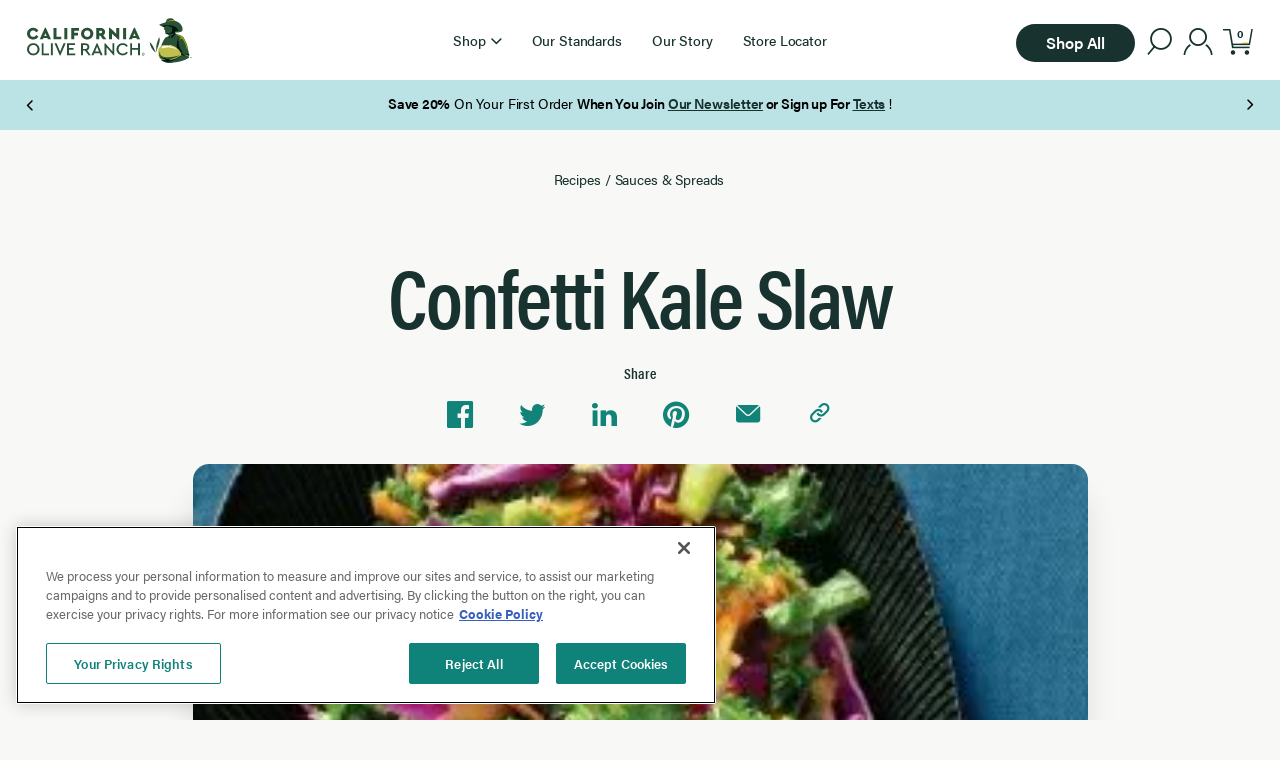

--- FILE ---
content_type: text/html; charset=UTF-8
request_url: https://www.californiaoliveranch.com/recipes/confetti-kale-slaw
body_size: 7278
content:
<!doctype html>
<html data-n-head-ssr lang="en" data-n-head="%7B%22lang%22:%7B%22ssr%22:%22en%22%7D%7D">
  <head>
    <title>Confetti Kale Slaw | California Olive Ranch</title><meta data-n-head="ssr" http-equiv="X-UA-Compatible" content="IE=edge"><meta data-n-head="ssr" name="msapplication-tap-highlight" content="no"><meta data-n-head="ssr" name="facebook-domain-verification" content="u0ij6rspe06fy60ckumabnhx1wzjpl"><meta data-n-head="ssr" name="viewport" content="width=device-width,initial-scale=1,maximum-scale=1,user-scalable=no"><meta data-n-head="ssr" data-hid="charset" charset="utf-8"><meta data-n-head="ssr" data-hid="mobile-web-app-capable" name="mobile-web-app-capable" content="yes"><meta data-n-head="ssr" data-hid="apple-mobile-web-app-title" name="apple-mobile-web-app-title" content="California Olive Ranch"><meta data-n-head="ssr" data-hid="theme-color" name="theme-color" content="white"><meta data-n-head="ssr" data-hid="og:type" name="og:type" property="og:type" content="website"><meta data-n-head="ssr" data-hid="og:site_name" name="og:site_name" property="og:site_name" content="California Olive Ranch"><meta data-n-head="ssr" data-hid="twitter:card" name="twitter:card" property="twitter:card" content="summary_large_image"><meta data-n-head="ssr" data-hid="og:title" property="og:title" content="Confetti Kale Slaw"><meta data-n-head="ssr" data-hid="description" name="description" content="Award-winning quality from California and beyond. With over 230 awards over the last 10 years, elevate your cooking with our extra virgin olive oils, vinegars, sauces, marinades, pestos, and sprays."><meta data-n-head="ssr" data-hid="og:image" property="og:image" content="https://cor.imgix.net/aa198f46-confettikale_lg.jpg"><link data-n-head="ssr" data-hid="font-preload" rel="preload" as="style" href="https://use.typekit.net/gus4jzq.css"><link data-n-head="ssr" data-hid="shortcut-icon" rel="shortcut icon" href="/_nuxt/icons/icon_64x64.fe591f.png"><link data-n-head="ssr" data-hid="apple-touch-icon" rel="apple-touch-icon" href="/_nuxt/icons/icon_512x512.fe591f.png" sizes="512x512"><link data-n-head="ssr" rel="manifest" href="/_nuxt/manifest.5a194bae.json" data-hid="manifest"><link data-n-head="ssr" data-hid="canonical" rel="canonical" href="https://www.californiaoliveranch.com/recipes/confetti-kale-slaw"><script data-n-head="ssr" src="https://cdn.shopify.com/shopifycloud/consent-tracking-api/v0.1/consent-tracking-api.js" async defer></script><script data-n-head="ssr" data-hid="gtm-script">window._gtm_init||(window._gtm_init=1,function(t,e,n,a,o){t[n]=1==t[n]||"yes"==e[n]||1==e[n]||1==e.msDoNotTrack||t[a]&&t[a][o]&&t[a][o]()?1:0}(window,navigator,"doNotTrack","external","msTrackingProtectionEnabled"),function(a,o,i,g,m){a[m]={},a._gtm_inject=function(t){var e,n;a.doNotTrack||a[m][t]||(a[m][t]=1,a[g]=a[g]||[],a[g].push({"gtm.start":(new Date).getTime(),event:"gtm.js"}),e=o.getElementsByTagName(i)[0],(n=o.createElement(i)).async=!0,n.src="https://www.googletagmanager.com/gtm.js?id="+t,e.parentNode.insertBefore(n,e))},a._gtm_inject("GTM-KJBS8SH")}(window,document,"script","dataLayer","_gtm_ids"))</script><script data-n-head="ssr" type="application/ld+json" data-hid="json-ld-blogposting">{"@context":"http://schema.org","@type":"BlogPosting","headline":"Confetti Kale Slaw","image":"https://cor.imgix.net/aa198f46-confettikale_lg.jpg","author":"California Olive Ranch","datePublished":"2022-01-12T23:09:09.000Z","dateModified":"2022-03-08T01:11:43.000Z"}</script><noscript data-n-head="ssr" data-hid="font-noscript"><link rel="stylesheet" href="https://use.typekit.net/gus4jzq.css"></noscript><link rel="stylesheet" href="/_nuxt/css/b5baa73.css"><link rel="stylesheet" href="/_nuxt/css/8c380e4.css"><link rel="stylesheet" href="/_nuxt/css/1a67bfd.css"><link rel="stylesheet" href="/_nuxt/css/933dda0.css"><link rel="preload" href="/_nuxt/static/1768809718/recipes/confetti-kale-slaw/state.js" as="script"><link rel="preload" href="/_nuxt/static/1768809718/recipes/confetti-kale-slaw/payload.js" as="script"><link rel="preload" href="/_nuxt/static/1768809718/manifest.js" as="script">
  </head>
  <body>
    <noscript data-n-head="ssr" data-hid="gtm-noscript" data-pbody="true"><iframe src="https://www.googletagmanager.com/ns.html?id=GTM-KJBS8SH&" height="0" width="0" style="display:none;visibility:hidden" title="gtm"></iframe></noscript><div data-server-rendered="true" id="__nuxt"><!----><div id="__layout"><div class="default-layout with-banner" data-v-931bbe74><a href="#main" class="skip-content" data-v-931bbe74>Skip to main content</a><div class="cart-wrap" data-v-00b32508 data-v-931bbe74><!----><!----></div><div class="detachable-header layout-header-desktop reveal-translate" style="transform:translateY(0);top:0;opacity:1;height:130px" data-v-6de5ab34 data-v-b986e682 data-v-931bbe74><!----><header class="max-w-full" data-v-6de5ab34 data-v-b986e682><div role="navigation" class="columns max-w-wide" data-v-6de5ab34 data-v-b986e682><div class="left" data-v-6de5ab34 data-v-b986e682><a href="/" tabindex="1" class="nuxt-link-active" data-v-b986e682><img src="/_nuxt/img/logo.b81904c.svg" alt="California Olive Ranch Logo" class="logo" data-v-5d443110 data-v-b986e682></a></div><div class="center" data-v-6de5ab34 data-v-b986e682><div class="desktop-nav" data-v-98c5bc8e data-v-b986e682><div class="desktop-nav-item" data-v-5c3094fc data-v-98c5bc8e><div class="link-with-dropdown" data-v-5c3094fc><div role="button" tabindex="0" aria-label="Shop" class="access-btn dropdown-trigger" data-v-5c1e1b33 data-v-5c3094fc><div class="title" data-v-5c1e1b33 data-v-5c3094fc>Shop</div><div aria-hidden="true" class="icon-small-caret" data-v-5c1e1b33 data-v-5c3094fc></div></div><!----></div></div><div class="desktop-nav-item" data-v-5c3094fc data-v-98c5bc8e><a href="/our-standards" class="standard-link" data-v-5c3094fc><div class="title" data-v-5c3094fc>Our Standards</div></a></div><div class="desktop-nav-item" data-v-5c3094fc data-v-98c5bc8e><a href="/our-story" class="standard-link" data-v-5c3094fc><div class="title" data-v-5c3094fc>Our Story</div></a></div><div class="desktop-nav-item" data-v-5c3094fc data-v-98c5bc8e><a href="/store-locator" class="standard-link" data-v-5c3094fc><div class="title" data-v-5c3094fc>Store Locator</div></a></div></div></div><div class="right" data-v-6de5ab34 data-v-b986e682><a href="/collections/all" class="btn size-small color-dark-green fill-solid shape-pill" data-v-ce9cde5a data-v-b986e682><span class="shape" data-v-ce9cde5a></span><span class="slot" data-v-ce9cde5a>Shop All</span></a><div class="search-trap" data-v-6de5ab34 data-v-b986e682><div role="button" tabindex="0" aria-label="Open search menu" aria-expanded="false" class="access-btn" data-v-5c1e1b33 data-v-b986e682><div class="icon icon-search" data-v-b986e682 data-v-b986e682></div></div><div class="dropdown with-banner" style="display:none" data-v-66a4b094 data-v-b986e682 data-v-b986e682><div class="inner" data-v-66a4b094></div><div class="slot" data-v-66a4b094><div class="search-dropdown" data-v-03dd794c data-v-b986e682><form class="search-input-wrap" data-v-03dd794c><label for="" tabindex="0" class="search-trap" data-v-3fac1b0b data-v-03dd794c><span style="opacity:0;display:block;height:0;overflow:hidden" data-v-3fac1b0b>Search</span><input name="search" placeholder="Search California Olive Ranch" aria-label="Search" autocomplete="off" autocorrect="on" autocapitalize="on" minlength="1" maxlength="300" class="inline-button" data-v-3fac1b0b><div aria-hidden="true" class="visual-label" data-v-3fac1b0b>Search</div></label><button tabindex="0" type="submit" class="search-trap btn size-large color-dark-green fill-solid shape-pill-right" data-v-ce9cde5a data-v-03dd794c><span class="shape" data-v-ce9cde5a></span><span class="slot" data-v-ce9cde5a>Search</span></button></form></div></div></div></div><div class="account-links" data-v-1bbad21e data-v-b986e682><a href="/account/login" aria-label="account" class="icon icon-account" data-v-1bbad21e></a></div><!----></div></div></header><div class="site-banner" data-v-4b96bda0 data-v-b986e682><div data-ssrc-id="ri61kp" class="ssr-carousel block article-carousel" data-v-4b96bda0><style>[data-ssrc-id=ri61kp] .ssr-carousel-track{justify-content:start}[data-ssrc-id=ri61kp] .ssr-carousel-arrows{display:block}[data-ssrc-id=ri61kp] .ssr-carousel-dots{display:flex}[data-ssrc-id=ri61kp] .ssr-carousel-track{transform:translateX(0)}[data-ssrc-id=ri61kp] .ssr-carousel-slide{width:calc(100% - (0px + 0px)/ 1 - (var(--gutter) * 0)/ 1)}[data-ssrc-id=ri61kp] .ssr-carousel-slide{margin-right:var(--gutter)}[data-ssrc-id=ri61kp] .ssr-carousel-slide:is(:last-child){margin-right:var(--gutter)}</style><div class="ssr-carousel-slides"><div class="ssr-peek-values" style="left:0;right:0"></div><div class="ssr-carousel-mask"><div class="ssr-carousel-track"><div class="banner ssr-carousel-slide" style="order:0" data-v-4b96bda0><div class="max-w-wide" data-v-4b96bda0><div class="wysiwyg" data-v-4b96bda0><p><strong>Save 20%</strong> On Your First Order <strong>When You Join <a href="https://www.californiaoliveranch.com/newsletter">Our Newsletter</a> or Sign up For <a href="https://www.californiaoliveranch.com/sms-sign-up">Texts</a> </strong>!</p></div></div></div><div aria-hidden="true" class="banner ssr-carousel-slide" style="order:1" data-v-4b96bda0><div class="max-w-wide" data-v-4b96bda0><div class="wysiwyg" data-v-4b96bda0><p>Free Shipping on Orders Over $100</p></div></div></div><div aria-hidden="true" class="banner ssr-carousel-slide" style="order:2" data-v-4b96bda0><div class="max-w-wide" data-v-4b96bda0><div class="wysiwyg" data-v-4b96bda0><p class="body"><a href="https://www.californiaoliveranch.com/products/olio-nuovo/41079565582520"><strong>Olio Nuovo </strong></a>is back ! Start the New Year fresh with the freshest expression of our California harvest. <em>While supplies last.</em></p></div></div></div><div aria-hidden="true" class="banner ssr-carousel-slide" style="order:3" data-v-4b96bda0><div class="max-w-wide" data-v-4b96bda0><div class="wysiwyg" data-v-4b96bda0><p>Make your purchase instantly gift-ready! <strong>Add a premium<a href="https://www.californiaoliveranch.com/products/gift-bag-includes-bag-and-tissues-only/52316718563512"> Gift Bag</a> </strong>to your order while supplies last.<em> Gift bag is excluded from site promotions.</em></p></div></div></div></div></div><div class="ssr-carousel-arrows"><button aria-label="Previous Page" class="ssr-carousel-back-button"><div class="icon-small-caret" data-v-4b96bda0></div></button><button aria-label="Next Page" class="ssr-carousel-next-button"><div class="icon-small-caret" data-v-4b96bda0></div></button></div></div><!----><div aria-live="polite" aria-atomic="true" class="ssr-carousel-visually-hidden">Page 1 of 4</div></div></div></div><div class="detachable-header layout-header-mobile reveal-translate" style="transform:translateY(0);top:0;opacity:1;height:115px" data-v-6de5ab34 data-v-82d7c928 data-v-931bbe74><!----><header class="max-w-full" data-v-6de5ab34 data-v-82d7c928><div class="columns max-w-medium" data-v-6de5ab34 data-v-82d7c928><div class="left" data-v-6de5ab34 data-v-82d7c928><div role="button" tabindex="0" aria-label="Main Menu" aria-expanded="false" aria-controls="layout-header-mobile-nav" class="access-btn" data-v-5c1e1b33 data-v-0743206e data-v-82d7c928><div class="hamburger" data-v-5c1e1b33 data-v-0743206e><div class="lines" data-v-5c1e1b33 data-v-0743206e><div class="line" data-v-5c1e1b33 data-v-0743206e></div><div class="line" data-v-5c1e1b33 data-v-0743206e></div></div></div></div><!----></div><div class="center" data-v-6de5ab34 data-v-82d7c928><a href="/" class="nuxt-link-active" data-v-82d7c928><img src="/_nuxt/img/logo.b81904c.svg" alt="California Olive Ranch Logo" class="logo" data-v-5d443110 data-v-82d7c928></a></div><div class="right" data-v-6de5ab34 data-v-82d7c928><div class="search" data-v-6de5ab34 data-v-82d7c928><div role="button" tabindex="0" aria-label="Open search menu" aria-expanded="false" class="access-btn" data-v-5c1e1b33 data-v-82d7c928><div class="icon icon-search" data-v-82d7c928 data-v-82d7c928></div></div><!----></div><!----></div></div></header><div class="site-banner" data-v-4b96bda0 data-v-82d7c928><div data-ssrc-id="ri61kp" class="ssr-carousel block article-carousel" data-v-4b96bda0><style>[data-ssrc-id=ri61kp] .ssr-carousel-track{justify-content:start}[data-ssrc-id=ri61kp] .ssr-carousel-arrows{display:block}[data-ssrc-id=ri61kp] .ssr-carousel-dots{display:flex}[data-ssrc-id=ri61kp] .ssr-carousel-track{transform:translateX(0)}[data-ssrc-id=ri61kp] .ssr-carousel-slide{width:calc(100% - (0px + 0px)/ 1 - (var(--gutter) * 0)/ 1)}[data-ssrc-id=ri61kp] .ssr-carousel-slide{margin-right:var(--gutter)}[data-ssrc-id=ri61kp] .ssr-carousel-slide:is(:last-child){margin-right:var(--gutter)}</style><div class="ssr-carousel-slides"><div class="ssr-peek-values" style="left:0;right:0"></div><div class="ssr-carousel-mask"><div class="ssr-carousel-track"><div class="banner ssr-carousel-slide" style="order:0" data-v-4b96bda0><div class="max-w-wide" data-v-4b96bda0><div class="wysiwyg" data-v-4b96bda0><p><strong>Save 20%</strong> On Your First Order <strong>When You Join <a href="https://www.californiaoliveranch.com/newsletter">Our Newsletter</a> or Sign up For <a href="https://www.californiaoliveranch.com/sms-sign-up">Texts</a> </strong>!</p></div></div></div><div aria-hidden="true" class="banner ssr-carousel-slide" style="order:1" data-v-4b96bda0><div class="max-w-wide" data-v-4b96bda0><div class="wysiwyg" data-v-4b96bda0><p>Free Shipping on Orders Over $100</p></div></div></div><div aria-hidden="true" class="banner ssr-carousel-slide" style="order:2" data-v-4b96bda0><div class="max-w-wide" data-v-4b96bda0><div class="wysiwyg" data-v-4b96bda0><p class="body"><a href="https://www.californiaoliveranch.com/products/olio-nuovo/41079565582520"><strong>Olio Nuovo </strong></a>is back ! Start the New Year fresh with the freshest expression of our California harvest. <em>While supplies last.</em></p></div></div></div><div aria-hidden="true" class="banner ssr-carousel-slide" style="order:3" data-v-4b96bda0><div class="max-w-wide" data-v-4b96bda0><div class="wysiwyg" data-v-4b96bda0><p>Make your purchase instantly gift-ready! <strong>Add a premium<a href="https://www.californiaoliveranch.com/products/gift-bag-includes-bag-and-tissues-only/52316718563512"> Gift Bag</a> </strong>to your order while supplies last.<em> Gift bag is excluded from site promotions.</em></p></div></div></div></div></div><div class="ssr-carousel-arrows"><button aria-label="Previous Page" class="ssr-carousel-back-button"><div class="icon-small-caret" data-v-4b96bda0></div></button><button aria-label="Next Page" class="ssr-carousel-next-button"><div class="icon-small-caret" data-v-4b96bda0></div></button></div></div><!----><div aria-live="polite" aria-atomic="true" class="ssr-carousel-visually-hidden">Page 1 of 4</div></div></div></div><main id="main" data-v-931bbe74><div class="recipe page" data-v-55e2189e data-v-931bbe74><div class="max-w-wide" data-v-55e2189e><section class="spacer block height-m" data-v-267bdfa6 data-v-55e2189e></section><nav aria-label="breadcrumb navigation" class="breadcrumbs" data-v-dc94ecf0 data-v-55e2189e><ul data-v-dc94ecf0><li data-v-dc94ecf0><a href="/recipes" class="nuxt-link-active" data-v-dc94ecf0>Recipes</a></li><li data-v-dc94ecf0><span aria-hidden="true" class="delimeter" data-v-dc94ecf0>/</span></li><li data-v-dc94ecf0><a href="/recipes/sauces-spreads" data-v-dc94ecf0>Sauces & Spreads</a></li><li data-v-dc94ecf0><!----></li></ul></nav><h1 class="title max-w-xsmall" data-v-55e2189e>Confetti Kale Slaw</h1><section class="spacer block height-s" data-v-267bdfa6 data-v-55e2189e></section><div class="share-links max-w-small" data-v-24ef0bc9 data-v-55e2189e><h4 class="title" data-v-24ef0bc9>Share</h4><div class="links" data-v-24ef0bc9><button aria-label="Share on Facebook" class="link icon-fb" data-v-24ef0bc9></button><button aria-label="Share on Twitter" class="link icon-twitter" data-v-24ef0bc9></button><button aria-label="Share on Linkedin" class="link icon-linked-in" data-v-24ef0bc9></button><button aria-label="Share on Pinterest" class="link icon-pinterest" data-v-24ef0bc9></button><a href="mailto:?subject=Check out this article&body=Check out this article: https://www.californiaoliveranch.com/recipes/confetti-kale-slaw" title="Share by Email" aria-label="Share via email" class="link" data-v-24ef0bc9><div class="icon-email" data-v-24ef0bc9></div></a><button aria-label="Copy link to clipboard" class="link" data-v-24ef0bc9><div class="icon-link" data-v-24ef0bc9 data-v-24ef0bc9></div></button></div></div><section class="spacer block height-s" data-v-267bdfa6 data-v-55e2189e></section><div class="vv-visual title-image max-w-small vv-has-aspect" data-v-55e2189e><div class="vv-aspect-shim" style="padding-top:99.66216216216218%"></div><div class="vv-placeholder" style="background-color:#f3f3f2"></div><!----><!----><!----></div><section class="spacer block height-l" data-v-267bdfa6 data-v-55e2189e></section><div class="print" data-v-55e2189e><button type="button" class="btn size-large color-dark-green fill-solid shape-pill" data-v-ce9cde5a data-v-55e2189e><span class="shape" data-v-ce9cde5a></span><span class="slot" data-v-ce9cde5a>Print Recipe</span></button></div></div><div class="content max-w-xsmall" data-v-55e2189e><div data-v-55e2189e><div class="wysiwyg" data-v-55e2189e data-v-55e2189e>["<em>Recipe courtesy of <a href="%5C">Moosewood Restaurant Favorites&lt;\/a></a><a href="%5C">&lt;\/a> (St. Martin\u2019s Griffin, 2013), by the Moosewood Collective&lt;\/em>","<em>Recipe courtesy of </em></a></em></div><section class="spacer block height-m" data-v-267bdfa6 data-v-55e2189e></section></div><div class="ingredients" data-v-55e2189e><h4 class="style-h4" data-v-55e2189e>Ingredients</h4><section class="spacer block height-xs" data-v-267bdfa6 data-v-55e2189e></section><div class="wysiwyg" data-v-55e2189e data-v-55e2189e><ul>
	<li>½ cup orange juice</li>
	<li>¼ cup fresh lemon juice</li>
	<li>1 Tbs. apple cider vinegar</li>
	<li>¼ cup California Olive Ranch <a href="https://caoliveranch.wpengine.com">extra virgin olive oil</a></li>
	<li>¼ tsp. salt</li>
	<li>¼ tsp. ground black pepper</li>
	<li>1 large ﬁrm apple, shredded (1-2 cups)</li>
	<li>1 cup shredded green or red cabbage</li>
	<li>1 cup shredded carrots</li>
	<li>1 cup minced celery</li>
	<li>¼ cup minced scallions</li>
	<li>3 cups shredded kale, packed</li>
</ul></div></div><section class="spacer block height-m" data-v-267bdfa6 data-v-55e2189e></section><div class="instructions" data-v-55e2189e><h4 class="style-h4" data-v-55e2189e>Instructions</h4><section class="spacer block height-xs" data-v-267bdfa6 data-v-55e2189e></section><div class="wysiwyg" data-v-55e2189e data-v-55e2189e><ol>
	<li>To make dressing: Whisk together orange juice, lemon juice, vinegar, California Olive Ranch <a href="https://caoliveranch.wpengine.com">extra virgin olive oil</a>, salt, and black pepper in a large bowl.</li>
	<li>Prepare apple and vegetables and place them in the bowl as you go: Peel the apple or don’t, and shred it on large-holed side of a hand grater. To prevent apples from discoloring, toss well with dressing.</li>
	<li>Thinly slice cabbage and cut across the slices about every inch. Peel carrots and shred on large-holed side of a hand grater. Mince celery. Mince scallions.</li>
	<li>To shred kale: Rinse kale leaves and shake off excess water. Strip leaves from large stems and pile on a chopping board. Gather kale into a compact mass and thinly slice it. Then cut down across slices, chopping kale into 1- to 2- inch pieces. Go after larger pieces of kale that got away from you when you were slicing it.</li>
	<li>Add shredded kale to bowl and toss well. Delicious served right away, but the sweetness intensifies as it sits. This slaw will keep in the refrigerator two to three.</li>
</ol></div></div></div><section class="spacer block height-l" data-v-267bdfa6 data-v-55e2189e></section><h2 class="style-h2" data-v-55e2189e>Recommended Products</h2><section class="spacer block height-l" data-v-267bdfa6 data-v-55e2189e></section><div data-ssrc-id="-h7d2ht" data-fetch-key="data-v-1b0292be:0" class="ssr-carousel product-carousel block" data-v-1b0292be data-v-55e2189e><style>[data-ssrc-id='-h7d2ht'] .ssr-carousel-track{justify-content:start}[data-ssrc-id='-h7d2ht'] .ssr-carousel-arrows{display:block}[data-ssrc-id='-h7d2ht'] .ssr-carousel-dots{display:flex}[data-ssrc-id='-h7d2ht'] .ssr-carousel-track{transform:translateX(var(--gutter))}[data-ssrc-id='-h7d2ht'] .ssr-carousel-slide{width:calc(25% - (var(--gutter) + var(--peek-right))/ 4 - (var(--gutter) * 3)/ 4)}[data-ssrc-id='-h7d2ht'] .ssr-carousel-slide{margin-right:var(--gutter)}[data-ssrc-id='-h7d2ht'] .ssr-carousel-slide:is(:last-child){margin-right:var(--gutter)}@media (min-width:1441px){[data-ssrc-id='-h7d2ht'] .ssr-carousel-track{justify-content:start}[data-ssrc-id='-h7d2ht'] .ssr-carousel-arrows{display:block}[data-ssrc-id='-h7d2ht'] .ssr-carousel-dots{display:flex}[data-ssrc-id='-h7d2ht'] .ssr-carousel-mask{-webkit-mask-image:linear-gradient(to right,transparent,#000 var(--gutter),#000 calc(100% - var(--gutter)),transparent);mask-image:linear-gradient(to right,transparent,#000 var(--gutter),#000 calc(100% - var(--gutter)),transparent)}[data-ssrc-id='-h7d2ht'] .ssr-carousel-track{transform:translateX(var(--gutter))}[data-ssrc-id='-h7d2ht'] .ssr-carousel-slide{width:calc(25% - (var(--gutter) + var(--peek-right))/ 4 - (var(--gutter) * 3)/ 4)}[data-ssrc-id='-h7d2ht'] .ssr-carousel-slide{margin-right:var(--gutter)}[data-ssrc-id='-h7d2ht'] .ssr-carousel-slide:is(:last-child){margin-right:var(--gutter)}}@media (max-width:1024px){[data-ssrc-id='-h7d2ht'] .ssr-carousel-track{justify-content:start}[data-ssrc-id='-h7d2ht'] .ssr-carousel-arrows{display:block}[data-ssrc-id='-h7d2ht'] .ssr-carousel-dots{display:flex}[data-ssrc-id='-h7d2ht'] .ssr-carousel-track{transform:translateX(var(--gutter))}[data-ssrc-id='-h7d2ht'] .ssr-carousel-slide{width:calc(33.333333333333336% - (var(--gutter) + var(--peek-right))/ 3 - (var(--gutter) * 2)/ 3)}[data-ssrc-id='-h7d2ht'] .ssr-carousel-slide{margin-right:var(--gutter)}[data-ssrc-id='-h7d2ht'] .ssr-carousel-slide:is(:last-child){margin-right:var(--gutter)}}@media (max-width:768px){[data-ssrc-id='-h7d2ht'] .ssr-carousel-track{justify-content:start}[data-ssrc-id='-h7d2ht'] .ssr-carousel-arrows{display:block}[data-ssrc-id='-h7d2ht'] .ssr-carousel-dots{display:flex}[data-ssrc-id='-h7d2ht'] .ssr-carousel-track{transform:translateX(var(--gutter))}[data-ssrc-id='-h7d2ht'] .ssr-carousel-slide{width:calc(50% - (var(--gutter) + var(--peek-right))/ 2 - (var(--gutter) * 1)/ 2)}[data-ssrc-id='-h7d2ht'] .ssr-carousel-slide{margin-right:var(--gutter)}[data-ssrc-id='-h7d2ht'] .ssr-carousel-slide:is(:last-child){margin-right:var(--gutter)}}@media (max-width:500px){[data-ssrc-id='-h7d2ht'] .ssr-carousel-track{justify-content:start}[data-ssrc-id='-h7d2ht'] .ssr-carousel-arrows{display:block}[data-ssrc-id='-h7d2ht'] .ssr-carousel-dots{display:flex}[data-ssrc-id='-h7d2ht'] .ssr-carousel-track{transform:translateX(var(--gutter))}[data-ssrc-id='-h7d2ht'] .ssr-carousel-slide{width:calc(100% - (var(--gutter) + var(--peek-right))/ 1 - (var(--gutter) * 0)/ 1)}[data-ssrc-id='-h7d2ht'] .ssr-carousel-slide{margin-right:var(--gutter)}[data-ssrc-id='-h7d2ht'] .ssr-carousel-slide:is(:last-child){margin-right:var(--gutter)}}</style><div class="ssr-carousel-slides"><div class="ssr-peek-values" style="left:var(--gutter);right:var(--peek-right)"></div><div class="ssr-carousel-mask"><div class="ssr-carousel-track"><div role="group" index="0" aspect="0.7924528301886793" sizes="400px" class="product-card ssr-carousel-slide brand-cor" style="order:0" data-v-05f9fc07 data-v-1b0292be><div class="link-wrap" data-v-05f9fc07><div class="sr-only" data-v-05f9fc07>2025 Olio Nuovo</div><div class="product-image" data-v-05f9fc07><a href="/products/olio-nuovo" class="image-link" data-v-05f9fc07><div class="badge-row" data-v-05f9fc07><div class="badges product-badges" data-v-bb96b6a8 data-v-5a609ac3 data-v-05f9fc07><span class="badge color-dark-green" style="background:#ffcd5e;color:#000" data-v-bb96b6a8><span class="title" data-v-bb96b6a8>New</span></span></div><div aria-hidden="true" class="product-reviews-badge" data-v-9472cfde data-v-05f9fc07><div class="icon-star" data-v-9472cfde></div><span class="avg" data-v-9472cfde>4.6</span><span class="sr-only" data-v-9472cfde>out of 5 stars</span><span class="count hide-mobile" data-v-9472cfde>(175)</span></div></div><div class="custom-background" data-v-05f9fc07></div><div aria-hidden="true" class="vv-visual vv-has-aspect" data-v-05f9fc07><div class="vv-aspect-shim" style="padding-top:100%"></div><!----><!----><!----><!----></div></a><div class="in-image-buttons" data-v-05f9fc07><button tabindex="-1" type="button" class="btn size-small color-light-green fill-solid shape-pill" data-v-ce9cde5a data-v-05f9fc07><span class="shape" data-v-ce9cde5a></span><span class="slot" data-v-ce9cde5a><span class="icon-plus" data-v-ce9cde5a data-v-05f9fc07></span></span></button></div></div><a href="/products/olio-nuovo" class="product-info" data-v-05f9fc07><h2 aria-hidden="true" data-v-05f9fc07>2025 Olio Nuovo</h2><div class="standard" data-v-05f9fc07><!----><span data-v-05f9fc07>From  </span><div class="product-price" data-v-5600c692 data-v-05f9fc07><!----><div class="price" data-v-5600c692>$28.99</div></div></div></a></div><button tabindex="-1" type="button" class="quick-shop-btn btn size-wide color-light-green fill-solid shape-pill" data-v-ce9cde5a data-v-05f9fc07><span class="shape" data-v-ce9cde5a></span><span class="slot" data-v-ce9cde5a><span data-v-ce9cde5a data-v-05f9fc07>Quick Shop</span></span></button></div><div role="group" index="1" aspect="0.7924528301886793" sizes="400px" class="product-card ssr-carousel-slide brand-cor" style="order:1" data-v-05f9fc07 data-v-1b0292be><div class="link-wrap" data-v-05f9fc07><div class="sr-only" data-v-05f9fc07>100% California</div><div class="product-image" data-v-05f9fc07><a href="/products/100-california-everyday" class="image-link" data-v-05f9fc07><div class="badge-row" data-v-05f9fc07><div class="badges product-badges" data-v-bb96b6a8 data-v-5a609ac3 data-v-05f9fc07><span class="badge color-dark-green" style="background:#34596e;color:#fff" data-v-bb96b6a8><span class="title" data-v-bb96b6a8>Best Seller</span></span></div><div aria-hidden="true" class="product-reviews-badge" data-v-9472cfde data-v-05f9fc07><div class="icon-star" data-v-9472cfde></div><span class="avg" data-v-9472cfde>4.8</span><span class="sr-only" data-v-9472cfde>out of 5 stars</span><span class="count hide-mobile" data-v-9472cfde>(365)</span></div></div><div class="custom-background" data-v-05f9fc07></div><div aria-hidden="true" class="vv-visual vv-has-aspect" data-v-05f9fc07><div class="vv-aspect-shim" style="padding-top:100%"></div><!----><!----><!----><!----></div></a><div class="in-image-buttons" data-v-05f9fc07><button tabindex="-1" type="button" class="btn size-small color-light-green fill-solid shape-pill" data-v-ce9cde5a data-v-05f9fc07><span class="shape" data-v-ce9cde5a></span><span class="slot" data-v-ce9cde5a><span class="icon-plus" data-v-ce9cde5a data-v-05f9fc07></span></span></button></div></div><a href="/products/100-california-everyday" class="product-info" data-v-05f9fc07><h2 aria-hidden="true" data-v-05f9fc07>100% California</h2><div class="standard" data-v-05f9fc07><span data-v-05f9fc07>(Save 10%)</span><span data-v-05f9fc07>From  </span><div class="product-price on-sale" data-v-5600c692 data-v-05f9fc07><div class="compare" data-v-5600c692><span class="sr-only" data-v-5600c692>Original price was</span>$19.99</div><div class="compare-wrap" data-v-5600c692><div class="price" data-v-5600c692><span class="sr-only" data-v-5600c692>Discounted price is</span>$17.99</div></div></div></div></a></div><button tabindex="-1" type="button" class="quick-shop-btn btn size-wide color-light-green fill-solid shape-pill" data-v-ce9cde5a data-v-05f9fc07><span class="shape" data-v-ce9cde5a></span><span class="slot" data-v-ce9cde5a><span data-v-ce9cde5a data-v-05f9fc07>Quick Shop</span></span></button></div><div role="group" index="2" aspect="0.7924528301886793" sizes="400px" class="product-card ssr-carousel-slide brand-cor" style="order:2" data-v-05f9fc07 data-v-1b0292be><div class="link-wrap" data-v-05f9fc07><div class="sr-only" data-v-05f9fc07>100% California Bag-In-Box</div><div class="product-image" data-v-05f9fc07><a href="/products/100-california-2l-bag-in-box" class="image-link" data-v-05f9fc07><div class="badge-row" data-v-05f9fc07><div class="badges product-badges" data-v-bb96b6a8 data-v-5a609ac3 data-v-05f9fc07><span class="badge color-dark-green" style="background:#34596e;color:#fff" data-v-bb96b6a8><span class="title" data-v-bb96b6a8>Best Seller</span></span></div><div aria-hidden="true" class="product-reviews-badge" data-v-9472cfde data-v-05f9fc07><div class="icon-star" data-v-9472cfde></div><span class="avg" data-v-9472cfde>4.8</span><span class="sr-only" data-v-9472cfde>out of 5 stars</span><span class="count hide-mobile" data-v-9472cfde>(116)</span></div></div><div class="custom-background" data-v-05f9fc07></div><div aria-hidden="true" class="vv-visual vv-has-aspect" data-v-05f9fc07><div class="vv-aspect-shim" style="padding-top:100%"></div><!----><!----><!----><!----></div></a><div class="in-image-buttons" data-v-05f9fc07><button tabindex="-1" type="button" class="btn size-small color-light-green fill-solid shape-pill" data-v-ce9cde5a data-v-05f9fc07><span class="shape" data-v-ce9cde5a></span><span class="slot" data-v-ce9cde5a><span class="icon-plus" data-v-ce9cde5a data-v-05f9fc07></span></span></button></div></div><a href="/products/100-california-2l-bag-in-box" class="product-info" data-v-05f9fc07><h2 aria-hidden="true" data-v-05f9fc07>100% California Bag-In-Box</h2><div class="standard" data-v-05f9fc07><span data-v-05f9fc07>(Save 8%)</span><span data-v-05f9fc07>From  </span><div class="product-price on-sale" data-v-5600c692 data-v-05f9fc07><div class="compare" data-v-5600c692><span class="sr-only" data-v-5600c692>Original price was</span>$59.99</div><div class="compare-wrap" data-v-5600c692><div class="price" data-v-5600c692><span class="sr-only" data-v-5600c692>Discounted price is</span>$54.99</div></div></div></div></a></div><button tabindex="-1" type="button" class="quick-shop-btn btn size-wide color-light-green fill-solid shape-pill" data-v-ce9cde5a data-v-05f9fc07><span class="shape" data-v-ce9cde5a></span><span class="slot" data-v-ce9cde5a><span data-v-ce9cde5a data-v-05f9fc07>Quick Shop</span></span></button></div><div role="group" index="3" aspect="0.7924528301886793" sizes="400px" class="product-card ssr-carousel-slide brand-lucini" style="order:3" data-v-05f9fc07 data-v-1b0292be><div class="link-wrap" data-v-05f9fc07><div class="sr-only" data-v-05f9fc07>Aged Balsamic Vinegar of Modena</div><div class="product-image" data-v-05f9fc07><a href="/products/aged-balsamic-vinegar-of-modena" class="image-link" data-v-05f9fc07><div class="badge-row" data-v-05f9fc07><div class="badges product-badges" data-v-bb96b6a8 data-v-5a609ac3 data-v-05f9fc07><span class="badge color-dark-green" style="background:#34596e;color:#fff" data-v-bb96b6a8><span class="title" data-v-bb96b6a8>Best Seller</span></span></div><div aria-hidden="true" class="product-reviews-badge" data-v-9472cfde data-v-05f9fc07><div class="icon-star" data-v-9472cfde></div><span class="avg" data-v-9472cfde>5.0</span><span class="sr-only" data-v-9472cfde>out of 5 stars</span><span class="count hide-mobile" data-v-9472cfde>(1)</span></div></div><div class="custom-background" data-v-05f9fc07></div><div aria-hidden="true" class="vv-visual vv-has-aspect" data-v-05f9fc07><div class="vv-aspect-shim" style="padding-top:100%"></div><!----><!----><!----><!----></div></a><div class="in-image-buttons" data-v-05f9fc07><button tabindex="-1" type="button" class="btn size-small color-red fill-solid shape-pill" data-v-ce9cde5a data-v-05f9fc07><span class="shape" data-v-ce9cde5a></span><span class="slot" data-v-ce9cde5a><span class="icon-plus" data-v-ce9cde5a data-v-05f9fc07></span></span></button></div></div><a href="/products/aged-balsamic-vinegar-of-modena" class="product-info" data-v-05f9fc07><h2 aria-hidden="true" data-v-05f9fc07>Aged Balsamic Vinegar of Modena</h2><div class="standard" data-v-05f9fc07><!----><span data-v-05f9fc07>From  </span><div class="product-price" data-v-5600c692 data-v-05f9fc07><!----><div class="price" data-v-5600c692>$15.19</div></div></div></a></div><button tabindex="-1" type="button" class="quick-shop-btn btn size-wide color-red fill-solid shape-pill" data-v-ce9cde5a data-v-05f9fc07><span class="shape" data-v-ce9cde5a></span><span class="slot" data-v-ce9cde5a><span data-v-ce9cde5a data-v-05f9fc07>Quick Shop</span></span></button></div><div role="group" index="4" aspect="0.7924528301886793" sizes="400px" aria-hidden="true" class="product-card ssr-carousel-slide brand-cor" style="order:4" data-v-05f9fc07 data-v-1b0292be><div class="link-wrap" data-v-05f9fc07><div class="sr-only" data-v-05f9fc07>Global Blend Robust</div><div class="product-image" data-v-05f9fc07><a href="/products/robust-blend" class="image-link" data-v-05f9fc07><div class="badge-row" data-v-05f9fc07><!----><div aria-hidden="true" class="product-reviews-badge" data-v-9472cfde data-v-05f9fc07><div class="icon-star" data-v-9472cfde></div><span class="avg" data-v-9472cfde>4.7</span><span class="sr-only" data-v-9472cfde>out of 5 stars</span><span class="count hide-mobile" data-v-9472cfde>(31)</span></div></div><div class="custom-background" data-v-05f9fc07></div><div aria-hidden="true" class="vv-visual vv-has-aspect" data-v-05f9fc07><div class="vv-aspect-shim" style="padding-top:100%"></div><!----><!----><!----><!----></div></a><div class="in-image-buttons" data-v-05f9fc07><button tabindex="-1" type="button" class="btn size-small color-light-green fill-solid shape-pill" data-v-ce9cde5a data-v-05f9fc07><span class="shape" data-v-ce9cde5a></span><span class="slot" data-v-ce9cde5a><span class="icon-plus" data-v-ce9cde5a data-v-05f9fc07></span></span></button></div></div><a href="/products/robust-blend" class="product-info" data-v-05f9fc07><h2 aria-hidden="true" data-v-05f9fc07>Global Blend Robust</h2><div class="standard" data-v-05f9fc07><!----><span data-v-05f9fc07>From  </span><div class="product-price" data-v-5600c692 data-v-05f9fc07><!----><div class="price" data-v-5600c692>$16.99</div></div></div></a></div><button tabindex="-1" type="button" class="quick-shop-btn btn size-wide color-light-green fill-solid shape-pill" data-v-ce9cde5a data-v-05f9fc07><span class="shape" data-v-ce9cde5a></span><span class="slot" data-v-ce9cde5a><span data-v-ce9cde5a data-v-05f9fc07>Quick Shop</span></span></button></div><div role="group" index="5" aspect="0.7924528301886793" sizes="400px" aria-hidden="true" class="product-card ssr-carousel-slide brand-cor" style="order:5" data-v-05f9fc07 data-v-1b0292be><div class="link-wrap" data-v-05f9fc07><div class="sr-only" data-v-05f9fc07>Global Blend Mild</div><div class="product-image" data-v-05f9fc07><a href="/products/mild-blend" class="image-link" data-v-05f9fc07><div class="badge-row" data-v-05f9fc07><!----><div aria-hidden="true" class="product-reviews-badge" data-v-9472cfde data-v-05f9fc07><div class="icon-star" data-v-9472cfde></div><span class="avg" data-v-9472cfde>5.0</span><span class="sr-only" data-v-9472cfde>out of 5 stars</span><span class="count hide-mobile" data-v-9472cfde>(23)</span></div></div><div class="custom-background" data-v-05f9fc07></div><div aria-hidden="true" class="vv-visual vv-has-aspect" data-v-05f9fc07><div class="vv-aspect-shim" style="padding-top:100%"></div><!----><!----><!----><!----></div></a><div class="in-image-buttons" data-v-05f9fc07><button tabindex="-1" type="button" class="btn size-small color-light-green fill-solid shape-pill" data-v-ce9cde5a data-v-05f9fc07><span class="shape" data-v-ce9cde5a></span><span class="slot" data-v-ce9cde5a><span class="icon-plus" data-v-ce9cde5a data-v-05f9fc07></span></span></button></div></div><a href="/products/mild-blend" class="product-info" data-v-05f9fc07><h2 aria-hidden="true" data-v-05f9fc07>Global Blend Mild</h2><div class="standard" data-v-05f9fc07><!----><span data-v-05f9fc07>From  </span><div class="product-price" data-v-5600c692 data-v-05f9fc07><!----><div class="price" data-v-5600c692>$16.99</div></div></div></a></div><button tabindex="-1" type="button" class="quick-shop-btn btn size-wide color-light-green fill-solid shape-pill" data-v-ce9cde5a data-v-05f9fc07><span class="shape" data-v-ce9cde5a></span><span class="slot" data-v-ce9cde5a><span data-v-ce9cde5a data-v-05f9fc07>Quick Shop</span></span></button></div><div role="group" index="6" aspect="0.7924528301886793" sizes="400px" aria-hidden="true" class="product-card ssr-carousel-slide brand-cor" style="order:6" data-v-05f9fc07 data-v-1b0292be><div class="link-wrap" data-v-05f9fc07><div class="sr-only" data-v-05f9fc07>Reserve Collection: Miller's Blend</div><div class="product-image" data-v-05f9fc07><a href="/products/millers-blend" class="image-link" data-v-05f9fc07><div class="badge-row" data-v-05f9fc07><div class="badges product-badges" data-v-bb96b6a8 data-v-5a609ac3 data-v-05f9fc07><span class="badge color-dark-green" style="background:#34596e;color:#fff" data-v-bb96b6a8><span class="title" data-v-bb96b6a8>Best Seller</span></span></div><div aria-hidden="true" class="product-reviews-badge" data-v-9472cfde data-v-05f9fc07><div class="icon-star" data-v-9472cfde></div><span class="avg" data-v-9472cfde>4.8</span><span class="sr-only" data-v-9472cfde>out of 5 stars</span><span class="count hide-mobile" data-v-9472cfde>(77)</span></div></div><div class="custom-background" data-v-05f9fc07></div><div aria-hidden="true" class="vv-visual vv-has-aspect" data-v-05f9fc07><div class="vv-aspect-shim" style="padding-top:100%"></div><!----><!----><!----><!----></div></a><div class="in-image-buttons" data-v-05f9fc07><button tabindex="-1" type="button" class="btn size-small color-light-green fill-solid shape-pill" data-v-ce9cde5a data-v-05f9fc07><span class="shape" data-v-ce9cde5a></span><span class="slot" data-v-ce9cde5a><span class="icon-plus" data-v-ce9cde5a data-v-05f9fc07></span></span></button></div></div><a href="/products/millers-blend" class="product-info" data-v-05f9fc07><h2 aria-hidden="true" data-v-05f9fc07>Reserve Collection: Miller's Blend</h2><div class="standard" data-v-05f9fc07><span data-v-05f9fc07>(Save 6%)</span><span data-v-05f9fc07>From  </span><div class="product-price on-sale" data-v-5600c692 data-v-05f9fc07><div class="compare" data-v-5600c692><span class="sr-only" data-v-5600c692>Original price was</span>$23.49</div><div class="compare-wrap" data-v-5600c692><div class="price" data-v-5600c692><span class="sr-only" data-v-5600c692>Discounted price is</span>$21.99</div></div></div></div></a></div><button tabindex="-1" type="button" class="quick-shop-btn btn size-wide color-light-green fill-solid shape-pill" data-v-ce9cde5a data-v-05f9fc07><span class="shape" data-v-ce9cde5a></span><span class="slot" data-v-ce9cde5a><span data-v-ce9cde5a data-v-05f9fc07>Quick Shop</span></span></button></div><div role="group" index="7" aspect="0.7924528301886793" sizes="400px" aria-hidden="true" class="product-card ssr-carousel-slide brand-cor" style="order:7" data-v-05f9fc07 data-v-1b0292be><div class="link-wrap" data-v-05f9fc07><div class="sr-only" data-v-05f9fc07>Reserve Collection: Arbequina</div><div class="product-image" data-v-05f9fc07><a href="/products/arbequina" class="image-link" data-v-05f9fc07><div class="badge-row" data-v-05f9fc07><div class="badges product-badges" data-v-bb96b6a8 data-v-5a609ac3 data-v-05f9fc07><span class="badge color-dark-green" style="background:#34596e;color:#fff" data-v-bb96b6a8><span class="title" data-v-bb96b6a8>Best Seller</span></span></div><div aria-hidden="true" class="product-reviews-badge" data-v-9472cfde data-v-05f9fc07><div class="icon-star" data-v-9472cfde></div><span class="avg" data-v-9472cfde>4.8</span><span class="sr-only" data-v-9472cfde>out of 5 stars</span><span class="count hide-mobile" data-v-9472cfde>(110)</span></div></div><div class="custom-background" data-v-05f9fc07></div><div aria-hidden="true" class="vv-visual vv-has-aspect" data-v-05f9fc07><div class="vv-aspect-shim" style="padding-top:100%"></div><!----><!----><!----><!----></div></a><div class="in-image-buttons" data-v-05f9fc07><button tabindex="-1" type="button" class="btn size-small color-light-green fill-solid shape-pill" data-v-ce9cde5a data-v-05f9fc07><span class="shape" data-v-ce9cde5a></span><span class="slot" data-v-ce9cde5a><span class="icon-plus" data-v-ce9cde5a data-v-05f9fc07></span></span></button></div></div><a href="/products/arbequina" class="product-info" data-v-05f9fc07><h2 aria-hidden="true" data-v-05f9fc07>Reserve Collection: Arbequina</h2><div class="standard" data-v-05f9fc07><span data-v-05f9fc07>(Save 6%)</span><span data-v-05f9fc07>From  </span><div class="product-price on-sale" data-v-5600c692 data-v-05f9fc07><div class="compare" data-v-5600c692><span class="sr-only" data-v-5600c692>Original price was</span>$23.49</div><div class="compare-wrap" data-v-5600c692><div class="price" data-v-5600c692><span class="sr-only" data-v-5600c692>Discounted price is</span>$21.99</div></div></div></div></a></div><button tabindex="-1" type="button" class="quick-shop-btn btn size-wide color-light-green fill-solid shape-pill" data-v-ce9cde5a data-v-05f9fc07><span class="shape" data-v-ce9cde5a></span><span class="slot" data-v-ce9cde5a><span data-v-ce9cde5a data-v-05f9fc07>Quick Shop</span></span></button></div></div></div><!----></div><div class="ssr-carousel-dots"><button aria-label="Go to Page 1" aria-disabled="true" class="ssr-carousel-dot-button"><span class="ssr-carousel-dot-icon"></span></button><button aria-label="Go to Page 2" class="ssr-carousel-dot-button"><span class="ssr-carousel-dot-icon"></span></button></div><div aria-live="polite" aria-atomic="true" class="ssr-carousel-visually-hidden">Page 1 of 2</div></div><section class="spacer block height-l" data-v-267bdfa6 data-v-55e2189e></section><div class="related-posts-wrap max-w-full" data-v-55e2189e><section class="spacer block height-s" data-v-267bdfa6 data-v-55e2189e></section><h2 class="style-h2" data-v-55e2189e>Recommended Recipes</h2><p data-v-55e2189e>Try some of our favorites.</p><section class="spacer block height-s" data-v-267bdfa6 data-v-55e2189e></section><!----><section class="spacer block height-s" data-v-267bdfa6 data-v-55e2189e></section><a href="/recipes" class="nuxt-link-active btn size-small color-dark-green fill-solid shape-pill" data-v-ce9cde5a data-v-55e2189e><span class="shape" data-v-ce9cde5a></span><span class="slot" data-v-ce9cde5a>View All Recipes</span></a><section class="spacer block height-l" data-v-267bdfa6 data-v-55e2189e></section></div><section class="newsletter max-w-full block" data-v-83dd62d2 data-v-55e2189e><!----><div class="max-w content" data-v-83dd62d2><h2 class="style-h2" data-v-83dd62d2>Join our Newsletter and Get 20% Off Your First Order</h2><div class="wysiwyg" data-v-83dd62d2 data-v-83dd62d2>Join our Newsletter and Get 20% Off Your First Order</div><div class="max-w-small" data-v-83dd62d2><form data-v-4d3839d9 data-v-83dd62d2><label for="newsletterEmail" class="no-border" data-v-3fac1b0b data-v-4d3839d9><span style="opacity:0;display:block;height:0;overflow:hidden" data-v-3fac1b0b>Enter Your Email *</span><input id="newsletterEmail" name="newsletter-email" placeholder="Email Address *" aria-label="Enter Your Email" required autocomplete="off" autocorrect="on" autocapitalize="on" minlength="1" maxlength="300" type="email" class="inline-button" data-v-3fac1b0b><div aria-hidden="true" class="visual-label" data-v-3fac1b0b>Enter Your Email *</div></label><button type="submit" class="inline-with-textfield btn size-large color-dark-green fill-solid shape-pill-right" data-v-ce9cde5a data-v-4d3839d9><span class="shape" data-v-ce9cde5a></span><span class="slot" data-v-ce9cde5a>Subscribe</span></button><div class="honey-pot" data-v-4d3839d9><div class="error-msg" style="display:none" data-v-4d3839d9></div><div class="success-msg" style="display:none" data-v-4d3839d9></div></div></form></div></div></section></div></main><footer class="layout-footer" data-v-1d07259e data-v-931bbe74><div class="sunrise" data-v-1d07259e><img src="/_nuxt/img/sunrise.42bb831.png" alt data-v-1d07259e></div><div class="max-w constrain" data-v-1d07259e><div role="navigation" class="footer-content" data-v-1d07259e><div class="footer-menus" data-v-0b35cc50 data-v-1d07259e><div class="menu" data-v-0b35cc50><h3 data-v-0b35cc50>Shop</h3><div class="link" data-v-0b35cc50><a href="/collections/all" data-v-0b35cc50><span class="text" data-v-0b35cc50>Shop All</span><span class="icon-arrow-right" data-v-0b35cc50></span></a></div><div class="link" data-v-0b35cc50><a href="/california-olive-ranch" data-v-0b35cc50><span class="text" data-v-0b35cc50>California Olive Ranch</span><span class="icon-arrow-right" data-v-0b35cc50></span></a></div><div class="link" data-v-0b35cc50><a href="/lucini" data-v-0b35cc50><span class="text" data-v-0b35cc50>Lucini</span><span class="icon-arrow-right" data-v-0b35cc50></span></a></div><div class="link" data-v-0b35cc50><a href="/collections/bundles" data-v-0b35cc50><span class="text" data-v-0b35cc50>Bundles</span><span class="icon-arrow-right" data-v-0b35cc50></span></a></div><div class="link" data-v-0b35cc50><a href="/subscribe" data-v-0b35cc50><span class="text" data-v-0b35cc50>Subscriptions</span><span class="icon-arrow-right" data-v-0b35cc50></span></a></div><div class="link" data-v-0b35cc50><a href="/sms-sign-up" data-v-0b35cc50><span class="text" data-v-0b35cc50>Text With Us</span><span class="icon-arrow-right" data-v-0b35cc50></span></a></div></div><div class="menu" data-v-0b35cc50><h3 data-v-0b35cc50>Company</h3><div class="link" data-v-0b35cc50><a href="/our-story" data-v-0b35cc50><span class="text" data-v-0b35cc50>Our Story</span><span class="icon-arrow-right" data-v-0b35cc50></span></a></div><div class="link" data-v-0b35cc50><a href="/careers" data-v-0b35cc50><span class="text" data-v-0b35cc50>Careers</span><span class="icon-arrow-right" data-v-0b35cc50></span></a></div><div class="link" data-v-0b35cc50><a href="/recipes" class="nuxt-link-active" data-v-0b35cc50><span class="text" data-v-0b35cc50>Recipes</span><span class="icon-arrow-right" data-v-0b35cc50></span></a></div><div class="link" data-v-0b35cc50><a href="/articles" data-v-0b35cc50><span class="text" data-v-0b35cc50>Articles</span><span class="icon-arrow-right" data-v-0b35cc50></span></a></div><div class="link" data-v-0b35cc50><a href="/news" data-v-0b35cc50><span class="text" data-v-0b35cc50>News</span><span class="icon-arrow-right" data-v-0b35cc50></span></a></div><div class="link" data-v-0b35cc50><a href="/awards" data-v-0b35cc50><span class="text" data-v-0b35cc50>Awards</span><span class="icon-arrow-right" data-v-0b35cc50></span></a></div><div class="link" data-v-0b35cc50><a href="/press-kit" data-v-0b35cc50><span class="text" data-v-0b35cc50>Press Kit</span><span class="icon-arrow-right" data-v-0b35cc50></span></a></div><div class="link" data-v-0b35cc50><a href="/trace" data-v-0b35cc50><span class="text" data-v-0b35cc50>Trace</span><span class="icon-arrow-right" data-v-0b35cc50></span></a></div></div><div class="menu" data-v-0b35cc50><h3 data-v-0b35cc50>Need Help?</h3><div class="link" data-v-0b35cc50><a href="/faqs" data-v-0b35cc50><span class="text" data-v-0b35cc50>FAQs</span><span class="icon-arrow-right" data-v-0b35cc50></span></a></div><div class="link" data-v-0b35cc50><a href="/contact-us" data-v-0b35cc50><span class="text" data-v-0b35cc50>Contact Us</span><span class="icon-arrow-right" data-v-0b35cc50></span></a></div><div class="link" data-v-0b35cc50><a href="/shipping-and-return-policy" data-v-0b35cc50><span class="text" data-v-0b35cc50>Shipping & Returns</span><span class="icon-arrow-right" data-v-0b35cc50></span></a></div><div class="link" data-v-0b35cc50><a href="/store-locator" data-v-0b35cc50><span class="text" data-v-0b35cc50>Store Locator</span><span class="icon-arrow-right" data-v-0b35cc50></span></a></div><div class="link" data-v-0b35cc50><a href="/giveaways" data-v-0b35cc50><span class="text" data-v-0b35cc50>Giveaways</span><span class="icon-arrow-right" data-v-0b35cc50></span></a></div></div></div><div class="footer-bottom" data-v-c256053c data-v-1d07259e><ul class="links" data-v-c256053c><li data-v-c256053c><div id="ot-sdk-btn" class="ot-sdk-show-settings" data-v-c256053c></div></li><li data-v-c256053c><a href="/california-privacy-rights" data-v-c256053c>CA Privacy</a></li><li data-v-c256053c><a href="/privacy" data-v-c256053c>Privacy Policy</a></li><li data-v-c256053c><a href="/terms-and-conditions" data-v-c256053c>Terms & Conditions</a></li></ul><ul class="social" data-v-c256053c><li data-v-c256053c><a aria-label="Visit our Facebook page" href="https://www.facebook.com/CaliforniaOliveRanch" target="_blank" class="icon icon-fb" data-v-c256053c data-v-c256053c></a></li><li data-v-c256053c><a aria-label="Visit our Instagram profile" href="https://www.instagram.com/CaliforniaOliveRanch/" target="_blank" class="icon icon-instagram" data-v-c256053c data-v-c256053c></a></li><li data-v-c256053c><a aria-label="Visit our Pinterest page" href="https://pinterest.com/caoliveranch/" target="_blank" class="icon icon-pinterest" data-v-c256053c data-v-c256053c></a></li></ul><div class="copyright" data-v-c256053c><p data-v-c256053c>California Olive Ranch and all logos and trademarks are owned by California Olive Ranch, Inc.  All rights reserved. © 2022.</p></div></div></div></div></footer></div></div></div><script defer src="/_nuxt/static/1768809718/recipes/confetti-kale-slaw/state.js"></script><script>!function(){var t,e=document,n=e.createElement("script");!("noModule"in n)&&"onbeforeload"in n&&(t=!1,e.addEventListener("beforeload",function(e){if(e.target===n)t=!0;else if(!e.target.hasAttribute("nomodule")||!t)return;e.preventDefault()},!0),n.type="module",n.src=".",e.head.appendChild(n),n.remove())}()</script><script nomodule src="/_nuxt/f807c1e.js" defer></script><script type="module" src="/_nuxt/2de907e.modern.js" defer></script><script nomodule src="/_nuxt/9c50def.js" defer></script><script type="module" src="/_nuxt/36044b1.modern.js" defer></script><script nomodule src="/_nuxt/5077abb.js" defer></script><script type="module" src="/_nuxt/9c864b7.modern.js" defer></script><script nomodule src="/_nuxt/17be32a.js" defer></script><script type="module" src="/_nuxt/e155178.modern.js" defer></script><script nomodule src="/_nuxt/73fd89e.js" defer></script><script type="module" src="/_nuxt/d206b18.modern.js" defer></script><script nomodule src="/_nuxt/ba1c5a2.js" defer></script><script type="module" src="/_nuxt/5845cbc.modern.js" defer></script><script data-n-head="ssr" data-hid="polyfill" src="https://cdnjs.cloudflare.com/polyfill/v3/polyfill.min.js?features=HTMLInputElement.prototype.valueAsDate" data-body="true"></script>
  </body>
</html>


--- FILE ---
content_type: text/css; charset=UTF-8
request_url: https://www.californiaoliveranch.com/_nuxt/css/b5baa73.css
body_size: 2040
content:
.vv-visual{position:relative;overflow:hidden;font-size:0}.vv-expand,.vv-expand .vv-asset,.vv-expand .vv-picture,.vv-expand .vv-wrapper,.vv-has-aspect .vv-asset,.vv-has-aspect .vv-picture,.vv-has-aspect .vv-wrapper{position:absolute;left:0;top:0;width:100%;height:100%}.vv-aspect-shim{display:inline-block;height:100%}.vv-placeholder{position:absolute;left:0;top:0;width:100%;height:100%}.vv-slot{font-size:1rem;position:relative;display:inline-block;max-width:100%}.vv-align-bottom{vertical-align:bottom}.vv-align-middle{vertical-align:middle}.vv-align-top{vertical-align:top}.vv-align-left{text-align:left}.vv-align-center{text-align:center}.vv-align-right{text-align:right}.vv-fade-enter-active,.vv-fade-leave-active{transition:opacity .3s}.vv-fade-leave-active{position:absolute;transition-delay:.3s}.vv-fade-enter,.vv-fade-leave-to{opacity:0}@media (orientation:landscape){.responsive-visual[data-v-76091e14] .vv-aspect-shim{padding-top:var(--landscape-aspect)!important}}@media (orientation:portrait){.responsive-visual[data-v-76091e14] .vv-aspect-shim{padding-top:var(--portrait-aspect)!important}}.height-tween{position:relative;overflow:hidden}.height-tween-active{transition:height .3s cubic-bezier(.25,.46,.45,.94)}.nuxt-progress{position:fixed;top:0;left:0;right:0;height:2px;width:0;opacity:1;transition:width .1s,opacity .4s;background-color:#000;z-index:999999}.nuxt-progress.nuxt-progress-notransition{transition:none}.nuxt-progress-failed{background-color:red}
/*! normalize.css v8.0.1 | MIT License | github.com/necolas/normalize.css */html{line-height:1.15;-webkit-text-size-adjust:100%}body{margin:0}main{display:block}h1{font-size:2em;margin:.67em 0}hr{box-sizing:content-box;height:0;overflow:visible}pre{font-family:monospace,monospace;font-size:1em}a{background-color:transparent}abbr[title]{border-bottom:none;text-decoration:underline;-webkit-text-decoration:underline dotted;text-decoration:underline dotted}b,strong{font-weight:bolder}code,kbd,samp{font-family:monospace,monospace;font-size:1em}small{font-size:80%}sub,sup{font-size:75%;line-height:0;position:relative;vertical-align:baseline}sub{bottom:-.25em}sup{top:-.5em}img{border-style:none}button,input,optgroup,select,textarea{font-family:inherit;font-size:100%;line-height:1.15;margin:0}button,input{overflow:visible}button,select{text-transform:none}[type=button],[type=reset],[type=submit],button{-webkit-appearance:button}[type=button]::-moz-focus-inner,[type=reset]::-moz-focus-inner,[type=submit]::-moz-focus-inner,button::-moz-focus-inner{border-style:none;padding:0}[type=button]:-moz-focusring,[type=reset]:-moz-focusring,[type=submit]:-moz-focusring,button:-moz-focusring{outline:1px dotted ButtonText}fieldset{padding:.35em .75em .625em}legend{box-sizing:border-box;color:inherit;display:table;max-width:100%;padding:0;white-space:normal}progress{vertical-align:baseline}textarea{overflow:auto}[type=checkbox],[type=radio]{box-sizing:border-box;padding:0}[type=number]::-webkit-inner-spin-button,[type=number]::-webkit-outer-spin-button{height:auto}[type=search]{-webkit-appearance:textfield;outline-offset:-2px}[type=search]::-webkit-search-decoration{-webkit-appearance:none}::-webkit-file-upload-button{-webkit-appearance:button;font:inherit}details{display:block}summary{display:list-item}[hidden],template{display:none}.ssr-carousel-back-button,.ssr-carousel-next-button{position:absolute;top:50%;transform:translateY(-50%);display:inline-block;-webkit-appearance:none;-moz-appearance:none;appearance:none;background:none;color:inherit;border:none;padding:0;cursor:pointer;-webkit-user-select:none;-moz-user-select:none;-ms-user-select:none;user-select:none;-webkit-tap-highlight-color:rgba(0,0,0,0)}.ssr-carousel-back-button{left:2%}.ssr-carousel-next-button{right:2%}.ssr-carousel-back-icon,.ssr-carousel-next-icon{display:inline-block;width:42px;height:42px;background-color:rgba(0,0,0,.5);border-radius:21px;display:flex;align-items:center;justify-content:center;transition:opacity .2s}[aria-disabled]>.ssr-carousel-back-icon,[aria-disabled]>.ssr-carousel-next-icon{opacity:.1;cursor:default}:not([aria-disabled])>.ssr-carousel-back-icon,:not([aria-disabled])>.ssr-carousel-next-icon{opacity:.5}@media (hover:hover){:not([aria-disabled])>.ssr-carousel-back-icon:hover,:not([aria-disabled])>.ssr-carousel-next-icon:hover{opacity:.85}}:not([aria-disabled])>.ssr-carousel-back-icon.active,:not([aria-disabled])>.ssr-carousel-back-icon:active,:not([aria-disabled])>.ssr-carousel-next-icon.active,:not([aria-disabled])>.ssr-carousel-next-icon:active{opacity:1}.ssr-carousel-back-icon:before,.ssr-carousel-next-icon:before{content:"";position:relative}.ssr-carousel-back-icon:before{width:0;height:0;background:0;border-color:transparent #fff transparent transparent;border-style:solid;border-width:9px 12px 9px 0;left:-2px}.ssr-carousel-next-icon:before{width:0;height:0;background:0;border-color:transparent transparent transparent #fff;border-style:solid;border-width:9px 0 9px 12px;left:2px}.ssr-carousel-dot-button{display:inline-block;-webkit-appearance:none;-moz-appearance:none;appearance:none;background:none;color:inherit;border:none;padding:0;cursor:pointer;-webkit-user-select:none;-moz-user-select:none;-ms-user-select:none;user-select:none;-webkit-tap-highlight-color:rgba(0,0,0,0)}.ssr-carousel-dots{margin-top:10px;display:flex;justify-content:center}.ssr-carousel-dot-icon{display:inline-block;width:12px;height:12px;border-radius:6px;border:2px solid rgba(0,0,0,.7);margin-left:4px;margin-right:4px;transition:opacity .2s}[aria-disabled]>.ssr-carousel-dot-icon{opacity:1;background:rgba(0,0,0,.7);cursor:default}:not([aria-disabled])>.ssr-carousel-dot-icon{opacity:.5}@media (hover:hover){:not([aria-disabled])>.ssr-carousel-dot-icon:hover{opacity:.85}}:not([aria-disabled])>.ssr-carousel-dot-icon.active,:not([aria-disabled])>.ssr-carousel-dot-icon:active{opacity:1}.ssr-carousel-track{display:flex;-webkit-user-select:none;-moz-user-select:none;-ms-user-select:none;user-select:none}.ssr-carousel-track.dragging{pointer-events:none}.ssr-carousel-slide{flex-shrink:0}.ssr-carousel-mask.disabled .ssr-carousel-slide[aria-hidden=true]{display:none}.ssr-carousel{touch-action:pan-y}.ssr-carousel-slides{position:relative}.ssr-peek-values{position:absolute}.ssr-carousel-mask{position:relative}.ssr-carousel-mask:not(.no-mask){overflow:hidden}.ssr-carousel-mask:not(.disabled):not(.not-draggable){cursor:-webkit-grab;cursor:grab}.ssr-carousel-mask:not(.disabled):not(.not-draggable).pressing{cursor:-webkit-grabbing;cursor:grabbing}.ssr-carousel-visually-hidden{border:0;clip:rect(0 0 0 0);-webkit-clip-path:inset(50%);clip-path:inset(50%);height:1px;margin:-1px;overflow:hidden;padding:0;position:absolute;width:1px;white-space:nowrap}.detachable-header[data-v-6de5ab34]{position:fixed;width:100%;z-index:10;top:0;left:0;transition-property:background,top;transition-duration:.2s}.detachable-header.disable-top-tween[data-v-6de5ab34]{transition-property:background}.tween-reveal.reveal-translate[data-v-6de5ab34]{transition-property:transform,background,top}.tween-reveal.reveal-fade[data-v-6de5ab34]{transition-property:opacity,background,top}[data-js-focus-visible] :focus:not([data-focus-visible-added]){outline:none}.bvm-modal{position:fixed;top:0;left:0;width:100%;height:100%;z-index:20;display:flex;align-items:center;justify-content:center;padding:calc(22.95775px + 1.87793vw)}@media (max-width:375px){.bvm-modal{padding:30px}}@media (min-width:1440px){.bvm-modal{padding:50px}}.bvm-background{background:hsla(0,0%,50.2%,.8)}.bvm-background,.bvm-background-hitbox{top:0;left:0;width:100%;height:100%;position:absolute}.bvm-slot{position:relative}.bvm-slot.type-video{background:#fff;width:100%;max-width:600px}.bvm-slot.type-video .contents{padding-top:56.25%;background:#fff}.bvm-slot.type-video .close{right:0;top:calc(-26.47887px - .93897vw)}@media (max-width:375px){.bvm-slot.type-video .close{right:0}}@media (min-width:1440px){.bvm-slot.type-video .close{right:0}}@media (max-width:375px){.bvm-slot.type-video .close{top:-30px}}@media (min-width:1440px){.bvm-slot.type-video .close{top:-40px}}.bvm-slot.type-standard{background:#fff;width:100%;max-width:600px;text-align:center}.bvm-contents{overflow:auto}.bvm-close{color:#fff;position:absolute;right:calc(-4.08451px + 3.75587vw);top:calc(-4.08451px + 3.75587vw);transition:color .3s}@media (max-width:375px){.bvm-close{right:10px}}@media (min-width:1440px){.bvm-close{right:50px}}@media (max-width:375px){.bvm-close{top:10px}}@media (min-width:1440px){.bvm-close{top:50px}}.bvm-close .icon{font-size:20px}.bvm-background.slide-up-enter-active,.bvm-slot.slide-up-enter-active{transition:opacity .3s,transform 1.5s cubic-bezier(.23,1,.32,1)}.bvm-background.slide-up-enter,.bvm-slot.slide-up-enter{opacity:0;transform:translateY(40px)}.bvm-background.slide-up-leave-active,.bvm-slot.slide-up-leave-active{transition:opacity .5s,transform .5s ease-in}.bvm-background.slide-up-leave-to,.bvm-slot.slide-up-leave-to{opacity:0;transform:scale(.9) translateY(20px)}.bvm-background.scale-enter-active,.bvm-slot.scale-enter-active{transition:opacity .2s,transform .5s cubic-bezier(.075,.82,.165,1)}.bvm-background.scale-enter,.bvm-slot.scale-enter{opacity:0;transform:scale(.9)}.bvm-background.scale-leave-active,.bvm-slot.scale-leave-active{transition:opacity .5s,transform .5s ease-in}.bvm-background.scale-leave-to,.bvm-slot.scale-leave-to{opacity:0;transform:scale(.9)}.bvm-background.fade-enter-active,.bvm-background .fade-leave-active,.bvm-slot.fade-enter-active,.bvm-slot .fade-leave-active{transition:opacity .2s}.bvm-background.fade-enter-to,.bvm-background.fade-leave,.bvm-slot.fade-enter-to,.bvm-slot.fade-leave{opacity:1}.bvm-background.fade-enter,.bvm-background.fade-leave-to,.bvm-slot.fade-enter,.bvm-slot.fade-leave-to{opacity:0}

--- FILE ---
content_type: text/css; charset=UTF-8
request_url: https://www.californiaoliveranch.com/_nuxt/css/8c380e4.css
body_size: 17571
content:
[data-v-e483275a] .bvm-slot{width:90%;max-width:1100px!important;font-size:0}[data-v-e483275a] .bvm-slot:before{content:"";padding-top:50%;height:100%}[data-v-e483275a] .bvm-slot:before,[data-v-e483275a] .bvm-slot>*{display:inline-block;vertical-align:middle}[data-v-e483275a] .bvm-slot>*{font-size:16px}.video-container[data-v-e483275a],.video-container[data-v-e483275a] iframe{position:absolute;top:0;bottom:0;left:0;right:0;width:100%;height:100%}.transcript-container[data-v-e483275a]{display:none}[data-v-e483275a] .bvm-close{top:-45px;right:0;background:#fff;border-radius:35px;width:35px;height:35px;color:#18322f}[data-v-e483275a] .bvm-close .icon-close{position:relative;top:2px}@media screen and (orientation:landscape){[data-v-e483275a] .bvm-close{top:0;right:-45px}}@media screen and (orientation:landscape) and (min-width:768px){[data-v-e483275a] .bvm-close{top:-40px}}.trace-copy[data-v-1a500690]{margin-top:15px}.half-marquee[data-v-1a500690],.relative[data-v-1a500690]{position:relative}.half-marquee[data-v-1a500690]{display:grid;grid-template-columns:50% 50%;border-radius:16px;overflow:hidden;padding-left:0;padding-right:0;width:calc(100% - 60px);margin-left:auto;margin-right:auto}@media (max-width:767px){.half-marquee[data-v-1a500690]{grid-template-columns:100%}}.icon[data-v-1a500690]{margin-bottom:10px;width:100%}@media (min-width:768px){.copy[data-v-1a500690],.image-container[data-v-1a500690]{grid-row:1}}@media (min-width:768px){.left .copy[data-v-1a500690]{grid-column:1}.left .image-container[data-v-1a500690]{grid-column:2}}.image-container[data-v-1a500690]{position:relative;height:100%}@media (max-width:767px){.image-container.trace[data-v-1a500690]{padding-bottom:200px}}@media (max-width:767px){.image-container[data-v-1a500690]{width:100%;overflow:hidden}.image-container[data-v-1a500690]:after{content:"";display:block;padding-bottom:100%}}.image-container.trace[data-v-1a500690]{position:relative;margin-top:20px;border-radius:16px;overflow:hidden}.image-container.trace .bkgd[data-v-1a500690]{position:absolute;top:0;bottom:0;left:0;right:0;width:100%;height:100%;background:linear-gradient(180deg,#f0f4f7,#e7ebec 77%,#e6dfd9 78%,#eae9e4)}@media (max-width:767px){.image-container.trace .bkgd[data-v-1a500690]{background:linear-gradient(0deg,#d6edf2,#edf8fa)}}.image-container.trace[data-v-1a500690] .vv-visual{transform:scale(.93) translateY(20px)}@media (max-width:767px){.image-container.trace[data-v-1a500690] .vv-visual{transform:scale(.7) translateY(-10px)}}.image[data-v-1a500690]{height:100%}@media (max-width:767px){.image[data-v-1a500690]{position:absolute}}[data-v-1a500690] .foreground-image{position:absolute;top:0;bottom:0;left:0;right:0;height:100%;max-height:100%;max-width:calc(77.74648px + 11.26761vw);z-index:2;top:50%;left:50%;transform:translate(-50%,-50%);height:80%;width:100%;overflow:visible;overflow:initial}@media (max-width:375px){[data-v-1a500690] .foreground-image{max-width:120px}}@media (min-width:1440px){[data-v-1a500690] .foreground-image{max-width:240px}}@media (max-width:767px){[data-v-1a500690] .foreground-image{left:-1%;top:0;transform:none;height:calc(100vw - 30px);max-width:30%}}[data-v-1a500690] .foreground-image img{filter:drop-shadow(0 10px 10px rgba(0,0,0,.3))}.copy[data-v-1a500690]{display:flex!important;display:flex;align-items:center;justify-content:center}@media (max-width:767px){.copy[data-v-1a500690]{text-align:center;display:flex;align-items:center;justify-content:center;flex-direction:column}}@media (max-width:767px){.copy.trace[data-v-1a500690]{display:none}}.trace-buttons[data-v-1a500690]{margin-top:20px}.trace-buttons[data-v-1a500690] .btn{margin-right:5px}.trace-buttons[data-v-1a500690] .slot{text-align:center}.copy[data-v-1a500690] .style-h2+p{margin-top:-10px}.content[data-v-1a500690]{padding:calc(26.74648px + 1.26761vw);display:flex;flex-direction:column}@media (max-width:375px){.content[data-v-1a500690]{padding:31.499999999999996px}}@media (min-width:1440px){.content[data-v-1a500690]{padding:45px}}@media (max-width:767px){.content[data-v-1a500690]{align-items:center;padding:calc(46.47887px + .93897vw) calc(22.95775px + 1.87793vw)}}@media (min-width:768px){.content[data-v-1a500690]{align-items:flex-start}}@media (max-width:767px) and (max-width:375px){.content[data-v-1a500690]{padding-left:30px;padding-right:30px}}@media (max-width:767px) and (min-width:1440px){.content[data-v-1a500690]{padding-left:50px;padding-right:50px}}@media (max-width:767px) and (max-width:375px){.content[data-v-1a500690]{padding-top:50px;padding-bottom:50px}}@media (max-width:767px) and (min-width:1440px){.content[data-v-1a500690]{padding-top:60px;padding-bottom:60px}}.buttons[data-v-1a500690]{margin-top:calc(21.88732px + .56338vw);text-align:center}@media (max-width:375px){.buttons[data-v-1a500690]{margin-top:24px}}@media (min-width:1440px){.buttons[data-v-1a500690]{margin-top:30px}}@media (max-width:767px){.buttons[data-v-1a500690]{justify-content:center;display:flex;align-items:center;margin-left:0;margin-right:0}}.plays-video[data-v-1a500690]{display:inline-block;cursor:pointer;-webkit-user-select:none;-moz-user-select:none;-ms-user-select:none;user-select:none;-webkit-tap-highlight-color:rgba(0,0,0,0);touch-action:manipulation}.plays-video .icon-play-small[data-v-1a500690]:hover{transform:scale(110%)}.plays-video .icon-playhead[data-v-1a500690]:hover{transform:translate(-50%,-50%) scale(115%)}.fg-light[data-v-1a500690]{color:#fff}.fg-light[data-v-1a500690] .btn{color:#18322f!important}.fg-light[data-v-1a500690] .btn .shape{background:#fff!important}.line1[data-v-1a500690] .line{bottom:-165px;right:-2px;width:250px;height:auto;position:absolute;transform:scaleX(-1) rotate(-90deg)}@media (max-width:767px){.line1[data-v-1a500690] .line{width:190px;bottom:-170px}}.line-container[data-v-48f43eae]{pointer-events:none;position:absolute;top:0;bottom:0;left:0;right:0;width:100%;height:100%;z-index:10}.trace-table[data-v-7ffde200]{background:#fff;width:100%;border-radius:10px;overflow:hidden}.trace-table[data-v-7ffde200],.trace-table table[data-v-7ffde200]{margin-left:auto;margin-right:auto;max-width:400px}.trace-table .copy[data-v-7ffde200]{text-align:center}.trace-table .copy[data-v-7ffde200] .wysiwyg{margin-left:auto;margin-right:auto}.trace-table .copy[data-v-7ffde200] .wysiwyg p{font-size:13px}.link[data-v-7ffde200]{text-decoration:underline}thead[data-v-7ffde200]{color:#fff;font-weight:700}[data-v-7ffde200] td,[data-v-7ffde200] th{padding:calc(7.13239px + .33803vw);font-size:calc(11.59155px + .37559vw);text-align:center}@media (max-width:375px){[data-v-7ffde200] td,[data-v-7ffde200] th{padding-top:8.399999999999999px;padding-bottom:8.399999999999999px}}@media (min-width:1440px){[data-v-7ffde200] td,[data-v-7ffde200] th{padding-top:12px;padding-bottom:12px}}@media (max-width:375px){[data-v-7ffde200] td,[data-v-7ffde200] th{padding-left:8.399999999999999px;padding-right:8.399999999999999px}}@media (min-width:1440px){[data-v-7ffde200] td,[data-v-7ffde200] th{padding-left:12px;padding-right:12px}}@media (max-width:375px){[data-v-7ffde200] td,[data-v-7ffde200] th{font-size:13px}}@media (min-width:1440px){[data-v-7ffde200] td,[data-v-7ffde200] th{font-size:17px}}[data-v-7ffde200] td:first-child,[data-v-7ffde200] th:first-child{text-align:left;width:195px;min-width:195px}[data-v-7ffde200] td:first-child.full,[data-v-7ffde200] th:first-child.full{width:300px}.subtitle[data-v-7ffde200]{display:block}.caption[data-v-7ffde200],.subtitle[data-v-7ffde200]{font-weight:500;font-size:10px}.caption[data-v-7ffde200]{width:100%;max-width:400px;margin-left:auto;margin-right:auto;margin-top:5px}.access-btn[data-v-5c1e1b33]{cursor:pointer}.form-radio-list[data-v-2760f7fa] span:not(.right-label){font-family:acumin-pro,sans-serif;letter-spacing:-.01em;font-weight:500;font-size:calc(13.29577px + .18779vw)}@media (max-width:375px){.form-radio-list[data-v-2760f7fa] span:not(.right-label){font-size:14px}}@media (min-width:1440px){.form-radio-list[data-v-2760f7fa] span:not(.right-label){font-size:16px}}[data-v-2760f7fa] .number-stepper{height:44px!important}[data-v-2760f7fa] .number-stepper .tap-button{font-size:calc(8.32113px + .39437vw)}@media (max-width:375px){[data-v-2760f7fa] .number-stepper .tap-button{font-size:9.799999999999999px}}@media (min-width:1440px){[data-v-2760f7fa] .number-stepper .tap-button{font-size:14px}}.cart-options[data-v-2760f7fa]{padding-top:calc(21.88732px + .56338vw);display:flex;justify-content:space-between;align-items:center;border-top:1px solid #f2f1ee}@media (max-width:375px){.cart-options[data-v-2760f7fa]{padding-top:24px}}@media (min-width:1440px){.cart-options[data-v-2760f7fa]{padding-top:30px}}@media (max-width:767px){.cart-options[data-v-2760f7fa]{display:block}.cart-options[data-v-2760f7fa] .number-stepper{width:100%}.cart-options[data-v-2760f7fa]>:first-child{margin-right:0!important;margin-bottom:15px}.cart-options[data-v-2760f7fa]>:last-child:not(:first-child){margin-left:0!important}}.cart-options>[data-v-2760f7fa]{flex:1 1 0px}.cart-options[data-v-2760f7fa]>:first-child{margin-right:15px}.cart-options[data-v-2760f7fa]>:last-child:not(:first-child){margin-left:15px}.out-of-stock[data-v-2760f7fa]{font-family:acumin-pro,sans-serif;letter-spacing:-.01em;font-weight:500;font-size:calc(13.29577px + .18779vw);color:#a33542}@media (max-width:375px){.out-of-stock[data-v-2760f7fa]{font-size:14px}}@media (min-width:1440px){.out-of-stock[data-v-2760f7fa]{font-size:16px}}[data-v-2760f7fa] .btn{height:45px}.subscription-interval-selector[data-v-2760f7fa]{padding-left:40px}.subscription-interval-selector[data-v-2760f7fa] .dropdown-container{margin-top:calc(12.97183px + .14085vw);margin-bottom:calc(12.97183px + .14085vw);height:45px}@media (max-width:375px){.subscription-interval-selector[data-v-2760f7fa] .dropdown-container{margin-top:13.5px;margin-bottom:13.5px}}@media (min-width:1440px){.subscription-interval-selector[data-v-2760f7fa] .dropdown-container{margin-top:15px;margin-bottom:15px}}[data-v-2760f7fa] .dropdown-container .visual-label{display:none}[data-v-2760f7fa] .right-label .regular{display:inline-block;margin-right:10px;text-decoration:line-through}[data-v-2760f7fa] .right-label .discount{color:#0f8379!important;font-weight:700!important}.description[data-v-2760f7fa]{padding-bottom:calc(12.97183px + .14085vw)}@media (max-width:375px){.description[data-v-2760f7fa]{padding-bottom:13.5px}}@media (min-width:1440px){.description[data-v-2760f7fa]{padding-bottom:15px}}fieldset[data-v-0eb1572a]{-webkit-appearance:none;-moz-appearance:none;appearance:none;border:none;padding:0;margin:0}.radio-container[data-v-10f83458]{display:inline-flex;align-items:center;cursor:pointer;width:100%;margin-bottom:0;padding-top:calc(12.97183px + .14085vw);padding-bottom:calc(12.97183px + .14085vw)}@media (max-width:375px){.radio-container[data-v-10f83458]{padding-top:13.5px;padding-bottom:13.5px}}@media (min-width:1440px){.radio-container[data-v-10f83458]{padding-top:15px;padding-bottom:15px}}.radio-container[data-v-10f83458]:not(:last-child){border-bottom:1px solid #f2f1ee}.radio-container[disabled][data-v-10f83458]{cursor:default}.radio-container[data-v-10f83458] a{display:inline-block;cursor:pointer;-webkit-user-select:none;-moz-user-select:none;-ms-user-select:none;user-select:none;-webkit-tap-highlight-color:rgba(0,0,0,0);touch-action:manipulation;text-decoration:underline}.radio[data-v-10f83458]{width:25px;height:25px;border-radius:12.5px;border:1px solid #555;position:relative;display:flex;align-items:center;justify-content:center;margin-right:15px;flex-shrink:0}.radio[data-v-10f83458]:after{content:"";display:block;width:17px;height:17px;border-radius:50%;background:#18322f;transition:opacity .1s ease-out;opacity:0}input[type=radio][data-v-10f83458]{opacity:0;width:0;height:0}input[type=radio][data-v-10f83458]:disabled{cursor:default}input[type=radio]:disabled~.label[data-v-10f83458]{color:#555;opacity:1}input[type=radio]:focus~.radio[data-v-10f83458]{border:1px solid #18322f}input[type=radio]:checked~.radio[data-v-10f83458]:after{opacity:1}input[type=radio]:checked~.label[data-v-10f83458]{color:#18322f}.label[data-v-10f83458]:first-child{opacity:1;color:#18322f}.label[data-v-10f83458],.subscribe-label[data-v-10f83458]{display:flex;justify-content:space-between;width:100%}.force-bold{font-weight:900!important}.subscription-interval-selector[data-v-5351f613]{padding-top:5px}.pill-radio-group[data-v-5351f613]{display:flex;border:1px solid #dcd8cb;border-radius:100px;overflow:hidden}.pill-option[data-v-5351f613]{position:relative;flex:1;cursor:pointer;margin:0;transition:background-color .2s ease;background:#fff}.pill-option[data-v-5351f613]:not(:last-child){border-right:1px solid #dcd8cb}.pill-option.active[data-v-5351f613]{background:#bbe3e6;color:#000}.pill-option.active .pill-label[data-v-5351f613]{color:#000}.pill-option[data-v-5351f613]:hover:not(.active){background:#dcd8cb}.pill-option input[type=radio][data-v-5351f613]{position:absolute;opacity:0;width:0;height:0}.pill-option .pill-label[data-v-5351f613]{display:block;font-size:calc(11.29577px + .18779vw);padding-top:10px;padding-bottom:13px;text-align:center;white-space:nowrap;transition:color .2s ease;-webkit-user-select:none;-moz-user-select:none;-ms-user-select:none;user-select:none}@media (max-width:375px){.pill-option .pill-label[data-v-5351f613]{font-size:12px}}@media (min-width:1440px){.pill-option .pill-label[data-v-5351f613]{font-size:14px}}label[data-v-2bcff98a]{position:absolute;top:-20px;left:10px;font-size:12px}.number-stepper[data-v-2bcff98a]{position:relative;width:145px;height:60px;border:1px solid #dcd8cb;border-radius:60px}.number-stepper input[data-v-2bcff98a]{width:100%;height:100%;-webkit-appearance:none;-moz-appearance:none;appearance:none;border:none;-moz-appearance:textfield;font-family:acumin-pro,sans-serif;letter-spacing:-.01em;font-weight:700;font-size:15px;color:#244027;position:relative;top:-2px;padding-left:25px;padding-right:25px}@media (max-width:375px){.number-stepper input[data-v-2bcff98a]{font-size:15px}}@media (min-width:1440px){.number-stepper input[data-v-2bcff98a]{font-size:15px}}.number-stepper input[data-v-2bcff98a]:focus{outline:none}.number-stepper input[data-v-2bcff98a]::-webkit-inner-spin-button,.number-stepper input[data-v-2bcff98a]::-webkit-outer-spin-button{opacity:1}.number-stepper input.input--error[data-v-2bcff98a]{margin:0}.number-stepper input[data-v-2bcff98a]{text-align:center}.number-stepper input[data-v-2bcff98a]::-webkit-inner-spin-button,.number-stepper input[data-v-2bcff98a]::-webkit-outer-spin-button{-webkit-appearance:none;display:none}.number-stepper .tap-button[data-v-2bcff98a]{position:absolute;cursor:pointer;height:100%;width:50px;display:flex;align-items:center;justify-content:center;text-align:center;font-weight:200;font-size:17px;z-index:1;-webkit-touch-callout:none;-webkit-user-select:none;-moz-user-select:none;-ms-user-select:none;user-select:none;transition:opacity .1s}.number-stepper .tap-button[disabled][data-v-2bcff98a]{cursor:default;opacity:.2}.number-stepper .tap-button.add[data-v-2bcff98a]{right:5px;top:0}.number-stepper .tap-button.remove[data-v-2bcff98a]{left:5px;top:0}.loader[data-v-2bcff98a]{position:absolute;top:0;bottom:0;left:0;right:0;width:100%;height:100%;background-color:hsla(0,0%,100%,.9);border-radius:60px;display:flex;align-items:center;justify-content:center;z-index:1}.max-msg[data-v-2bcff98a]{margin-top:2px;width:100%;text-align:center;color:#60220f}.btn[data-v-ce9cde5a]{position:relative;display:inline-flex;align-items:center;justify-content:center;text-decoration:none;overflow:hidden;color:#18322f;font-family:acumin-pro,sans-serif;letter-spacing:-.01em;font-weight:600;font-size:calc(13.29577px + .18779vw)}@media (min-width:768px){.btn[data-v-ce9cde5a]{height:44px}}@media (max-width:767px){.btn[data-v-ce9cde5a]{height:36px}}@media (min-width:768px){.btn.size-xs[data-v-ce9cde5a]{height:30px}}@media (max-width:767px){.btn.size-xs[data-v-ce9cde5a]{height:30px}}@media (min-width:768px){.btn.size-large[data-v-ce9cde5a]{height:60px}}@media (max-width:767px){.btn.size-large[data-v-ce9cde5a]{height:45px}}.btn.expand[data-v-ce9cde5a]{width:100%}@media (min-width:768px){.btn.shape-circle[data-v-ce9cde5a]{width:44px}}@media (max-width:767px){.btn.shape-circle[data-v-ce9cde5a]{width:36px}}.btn[disabled][data-v-ce9cde5a]{cursor:default}@media (hover:hover){.btn:not([disabled]):hover .shape[data-v-ce9cde5a]{transition-duration:.2s}.btn:not([disabled]):hover.active .shape[data-v-ce9cde5a],.btn:not([disabled]):hover:active .shape[data-v-ce9cde5a]{transform:scaleX(.925)}.js-focus-visible .btn:not([disabled]):hover.focus-visible[data-v-ce9cde5a]:focus{outline:none}.js-focus-visible .btn:not([disabled]):hover.focus-visible:focus .shape[data-v-ce9cde5a]{box-shadow:inset 0 0 0 2px #264f4b;transition-duration:.1s}}.btn:not([disabled]):active .shape[data-v-ce9cde5a]{transition-duration:.2s}.btn:not([disabled]):active.active .shape[data-v-ce9cde5a],.btn:not([disabled]):active:active .shape[data-v-ce9cde5a]{transform:scaleX(.925)}.js-focus-visible .btn:not([disabled]):active.focus-visible[data-v-ce9cde5a]:focus{outline:none}.js-focus-visible .btn:not([disabled]):active.focus-visible:focus .shape[data-v-ce9cde5a]{box-shadow:inset 0 0 0 2px #264f4b;transition-duration:.1s}.btn:not([disabled]).active .shape[data-v-ce9cde5a]{transition-duration:.2s}.btn:not([disabled]).active.active .shape[data-v-ce9cde5a],.btn:not([disabled]).active:active .shape[data-v-ce9cde5a]{transform:scaleX(.925)}.js-focus-visible .btn:not([disabled]).active.focus-visible[data-v-ce9cde5a]:focus{outline:none}.js-focus-visible .btn:not([disabled]).active.focus-visible:focus .shape[data-v-ce9cde5a]{box-shadow:inset 0 0 0 2px #264f4b;transition-duration:.1s}@media (max-width:375px){.btn[data-v-ce9cde5a]{font-size:14px}}@media (min-width:1440px){.btn[data-v-ce9cde5a]{font-size:16px}}.btn.size-checkout[data-v-ce9cde5a]{height:calc(38.3662px + 1.50235vw);border-radius:60px;font-family:acumin-pro,sans-serif;letter-spacing:-.01em;font-weight:600;font-size:16px}@media (max-width:375px){.btn.size-checkout[data-v-ce9cde5a]{height:44px}}@media (min-width:1440px){.btn.size-checkout[data-v-ce9cde5a]{height:60px}}@media (max-width:375px){.btn.size-checkout[data-v-ce9cde5a]{font-size:16px}}@media (min-width:1440px){.btn.size-checkout[data-v-ce9cde5a]{font-size:16px}}.btn[disabled][data-v-ce9cde5a]{color:#555}.btn[disabled] .shape[data-v-ce9cde5a]{background-color:#dcd8cb}.shape[data-v-ce9cde5a]{position:absolute;top:0;bottom:0;left:0;right:0;width:100%;height:100%;background-color:#bbe3e6;transition:background .4s,transform .1s,box-shadow .2s}@media (min-width:768px){.shape-circle .shape[data-v-ce9cde5a],.shape-pill-right .shape[data-v-ce9cde5a],.shape-pill .shape[data-v-ce9cde5a]{border-radius:44px}}@media (max-width:767px){.shape-circle .shape[data-v-ce9cde5a],.shape-pill-right .shape[data-v-ce9cde5a],.shape-pill .shape[data-v-ce9cde5a]{border-radius:36px}}.inline-with-textfield[data-v-ce9cde5a]{flex-shrink:0}@media (min-width:768px){.inline-with-textfield .shape[data-v-ce9cde5a],.shape-pill-right .shape[data-v-ce9cde5a]{border-top-left-radius:0;border-bottom-left-radius:0}}.slot[data-v-ce9cde5a]{display:flex;align-items:center;justify-content:center;position:relative;top:-1px;padding-left:37px;padding-right:37px}.size-wide .slot[data-v-ce9cde5a]{min-width:calc(4.58015px + 19.08397vw)}@media (max-width:500px){.size-wide .slot[data-v-ce9cde5a]{min-width:100px}}@media (min-width:1024px){.size-wide .slot[data-v-ce9cde5a]{min-width:200px}}.size-semi-wide .slot[data-v-ce9cde5a]{padding-left:37px;padding-right:37px}.size-small .slot[data-v-ce9cde5a]{padding:14px 17px}.size-xs .slot[data-v-ce9cde5a]{padding:8px 15px}.icon-spinner[data-v-ce9cde5a]{margin-left:7px;font-size:.8em;-webkit-animation:spin .5s linear infinite;animation:spin .5s linear infinite}.icon-spinner.v-enter-active[data-v-ce9cde5a],.icon-spinner.v-leave-active[data-v-ce9cde5a]{transition:opacity .1s}.icon-spinner.v-enter[data-v-ce9cde5a],.icon-spinner.v-leave-to[data-v-ce9cde5a]{opacity:0}.btn.fill-solid:not([disabled]).color-light-grey[data-v-ce9cde5a]{color:#18322f}.btn.fill-solid:not([disabled]).color-light-grey .shape[data-v-ce9cde5a]{background-color:#f2f1ee}@media (hover:hover){.btn.fill-solid:not([disabled]).color-light-grey:not([disabled]):hover .shape[data-v-ce9cde5a]{background-color:#dddbd3}}.btn.fill-solid:not([disabled]).color-light-grey:not([disabled]).active .shape[data-v-ce9cde5a],.btn.fill-solid:not([disabled]).color-light-grey:not([disabled]):active .shape[data-v-ce9cde5a]{background-color:#dddbd3}.btn.fill-solid:not([disabled]).color-dark-green[data-v-ce9cde5a]{color:#fff}.btn.fill-solid:not([disabled]).color-dark-green .shape[data-v-ce9cde5a]{background-color:#18322f}@media (hover:hover){.btn.fill-solid:not([disabled]).color-dark-green:not([disabled]):hover .shape[data-v-ce9cde5a]{background-color:#2d5e59}}.btn.fill-solid:not([disabled]).color-dark-green:not([disabled]).active .shape[data-v-ce9cde5a],.btn.fill-solid:not([disabled]).color-dark-green:not([disabled]):active .shape[data-v-ce9cde5a]{background-color:#2d5e59}.btn.fill-solid:not([disabled]).color-green[data-v-ce9cde5a]{color:#fff}.btn.fill-solid:not([disabled]).color-green .shape[data-v-ce9cde5a]{background-color:#0f8379}@media (hover:hover){.btn.fill-solid:not([disabled]).color-green:not([disabled]):hover .shape[data-v-ce9cde5a]{background-color:#15b4a6}}.btn.fill-solid:not([disabled]).color-green:not([disabled]).active .shape[data-v-ce9cde5a],.btn.fill-solid:not([disabled]).color-green:not([disabled]):active .shape[data-v-ce9cde5a]{background-color:#15b4a6}.btn.fill-solid:not([disabled]).color-light-green[data-v-ce9cde5a]{color:#18322f}.btn.fill-solid:not([disabled]).color-light-green .shape[data-v-ce9cde5a]{background-color:#bed17b}@media (hover:hover){.btn.fill-solid:not([disabled]).color-light-green:not([disabled]):hover .shape[data-v-ce9cde5a]{background-color:#b2c862}}.btn.fill-solid:not([disabled]).color-light-green:not([disabled]).active .shape[data-v-ce9cde5a],.btn.fill-solid:not([disabled]).color-light-green:not([disabled]):active .shape[data-v-ce9cde5a]{background-color:#b2c862}.btn.fill-solid:not([disabled]).color-yellow[data-v-ce9cde5a]{color:#18322f}.btn.fill-solid:not([disabled]).color-yellow .shape[data-v-ce9cde5a]{background-color:#ffcd5e}@media (hover:hover){.btn.fill-solid:not([disabled]).color-yellow:not([disabled]):hover .shape[data-v-ce9cde5a]{background-color:#ffc23b}}.btn.fill-solid:not([disabled]).color-yellow:not([disabled]).active .shape[data-v-ce9cde5a],.btn.fill-solid:not([disabled]).color-yellow:not([disabled]):active .shape[data-v-ce9cde5a]{background-color:#ffc23b}.btn.fill-solid:not([disabled]).color-blue[data-v-ce9cde5a]{color:#fff}.btn.fill-solid:not([disabled]).color-blue .shape[data-v-ce9cde5a]{background-color:#34596e}@media (hover:hover){.btn.fill-solid:not([disabled]).color-blue:not([disabled]):hover .shape[data-v-ce9cde5a]{background-color:#457691}}.btn.fill-solid:not([disabled]).color-blue:not([disabled]).active .shape[data-v-ce9cde5a],.btn.fill-solid:not([disabled]).color-blue:not([disabled]):active .shape[data-v-ce9cde5a]{background-color:#457691}.btn.fill-solid:not([disabled]).color-light-blue[data-v-ce9cde5a]{color:#18322f}.btn.fill-solid:not([disabled]).color-light-blue .shape[data-v-ce9cde5a]{background-color:#bbe3e6}@media (hover:hover){.btn.fill-solid:not([disabled]).color-light-blue:not([disabled]):hover .shape[data-v-ce9cde5a]{background-color:#9dd6db}}.btn.fill-solid:not([disabled]).color-light-blue:not([disabled]).active .shape[data-v-ce9cde5a],.btn.fill-solid:not([disabled]).color-light-blue:not([disabled]):active .shape[data-v-ce9cde5a]{background-color:#9dd6db}.btn.fill-solid:not([disabled]).color-red[data-v-ce9cde5a]{color:#fff}.btn.fill-solid:not([disabled]).color-red .shape[data-v-ce9cde5a]{background-color:#60220f}@media (hover:hover){.btn.fill-solid:not([disabled]).color-red:not([disabled]):hover .shape[data-v-ce9cde5a]{background-color:#943417}}.btn.fill-solid:not([disabled]).color-red:not([disabled]).active .shape[data-v-ce9cde5a],.btn.fill-solid:not([disabled]).color-red:not([disabled]):active .shape[data-v-ce9cde5a]{background-color:#943417}.btn.fill-solid:not([disabled]).color-light-red[data-v-ce9cde5a]{color:#fff}.btn.fill-solid:not([disabled]).color-light-red .shape[data-v-ce9cde5a]{background-color:#95262b}@media (hover:hover){.btn.fill-solid:not([disabled]).color-light-red:not([disabled]):hover .shape[data-v-ce9cde5a]{background-color:#bc3036}}.btn.fill-solid:not([disabled]).color-light-red:not([disabled]).active .shape[data-v-ce9cde5a],.btn.fill-solid:not([disabled]).color-light-red:not([disabled]):active .shape[data-v-ce9cde5a]{background-color:#bc3036}.btn.fill-solid:not([disabled]).color-white[data-v-ce9cde5a]{color:#18322f}.btn.fill-solid:not([disabled]).color-white .shape[data-v-ce9cde5a]{background-color:#fff}@media (hover:hover){.btn.fill-solid:not([disabled]).color-white:not([disabled]):hover .shape[data-v-ce9cde5a]{background-color:#e6e6e6}}.btn.fill-solid:not([disabled]).color-white:not([disabled]).active .shape[data-v-ce9cde5a],.btn.fill-solid:not([disabled]).color-white:not([disabled]):active .shape[data-v-ce9cde5a]{background-color:#e6e6e6}.btn.fill-inverted:not([disabled]).color-light-grey[data-v-ce9cde5a]{color:#f2f1ee}.btn.fill-inverted:not([disabled]).color-light-grey .shape[data-v-ce9cde5a]{background-color:#fff}@media (hover:hover){.btn.fill-inverted:not([disabled]).color-light-grey:not([disabled]):hover .shape[data-v-ce9cde5a]{background-color:#edece8}}.btn.fill-inverted:not([disabled]).color-light-grey:not([disabled]).active .shape[data-v-ce9cde5a],.btn.fill-inverted:not([disabled]).color-light-grey:not([disabled]):active .shape[data-v-ce9cde5a]{background-color:#edece8}.btn.fill-inverted:not([disabled]).color-dark-green[data-v-ce9cde5a]{color:#18322f}.btn.fill-inverted:not([disabled]).color-dark-green .shape[data-v-ce9cde5a]{background-color:#fff}@media (hover:hover){.btn.fill-inverted:not([disabled]).color-dark-green:not([disabled]):hover .shape[data-v-ce9cde5a]{background-color:#e3f2f0}}.btn.fill-inverted:not([disabled]).color-dark-green:not([disabled]).active .shape[data-v-ce9cde5a],.btn.fill-inverted:not([disabled]).color-dark-green:not([disabled]):active .shape[data-v-ce9cde5a]{background-color:#e3f2f0}.btn.fill-inverted:not([disabled]).color-green[data-v-ce9cde5a]{color:#0f8379}.btn.fill-inverted:not([disabled]).color-green .shape[data-v-ce9cde5a]{background-color:#fff}@media (hover:hover){.btn.fill-inverted:not([disabled]).color-green:not([disabled]):hover .shape[data-v-ce9cde5a]{background-color:#dafbf8}}.btn.fill-inverted:not([disabled]).color-green:not([disabled]).active .shape[data-v-ce9cde5a],.btn.fill-inverted:not([disabled]).color-green:not([disabled]):active .shape[data-v-ce9cde5a]{background-color:#dafbf8}.btn.fill-inverted:not([disabled]).color-light-green[data-v-ce9cde5a]{color:#bed17b}.btn.fill-inverted:not([disabled]).color-light-green .shape[data-v-ce9cde5a]{background-color:#fff}@media (hover:hover){.btn.fill-inverted:not([disabled]).color-light-green:not([disabled]):hover .shape[data-v-ce9cde5a]{background-color:#f0f4e1}}.btn.fill-inverted:not([disabled]).color-light-green:not([disabled]).active .shape[data-v-ce9cde5a],.btn.fill-inverted:not([disabled]).color-light-green:not([disabled]):active .shape[data-v-ce9cde5a]{background-color:#f0f4e1}.btn.fill-inverted:not([disabled]).color-yellow[data-v-ce9cde5a]{color:#ffcd5e}.btn.fill-inverted:not([disabled]).color-yellow .shape[data-v-ce9cde5a]{background-color:#fff}@media (hover:hover){.btn.fill-inverted:not([disabled]).color-yellow:not([disabled]):hover .shape[data-v-ce9cde5a]{background-color:#fff2d6}}.btn.fill-inverted:not([disabled]).color-yellow:not([disabled]).active .shape[data-v-ce9cde5a],.btn.fill-inverted:not([disabled]).color-yellow:not([disabled]):active .shape[data-v-ce9cde5a]{background-color:#fff2d6}.btn.fill-inverted:not([disabled]).color-blue[data-v-ce9cde5a]{color:#34596e}.btn.fill-inverted:not([disabled]).color-blue .shape[data-v-ce9cde5a]{background-color:#fff}@media (hover:hover){.btn.fill-inverted:not([disabled]).color-blue:not([disabled]):hover .shape[data-v-ce9cde5a]{background-color:#e3edf2}}.btn.fill-inverted:not([disabled]).color-blue:not([disabled]).active .shape[data-v-ce9cde5a],.btn.fill-inverted:not([disabled]).color-blue:not([disabled]):active .shape[data-v-ce9cde5a]{background-color:#e3edf2}.btn.fill-inverted:not([disabled]).color-light-blue[data-v-ce9cde5a]{color:#bbe3e6}.btn.fill-inverted:not([disabled]).color-light-blue .shape[data-v-ce9cde5a]{background-color:#fff}@media (hover:hover){.btn.fill-inverted:not([disabled]).color-light-blue:not([disabled]):hover .shape[data-v-ce9cde5a]{background-color:#e1f3f4}}.btn.fill-inverted:not([disabled]).color-light-blue:not([disabled]).active .shape[data-v-ce9cde5a],.btn.fill-inverted:not([disabled]).color-light-blue:not([disabled]):active .shape[data-v-ce9cde5a]{background-color:#e1f3f4}.btn.fill-inverted:not([disabled]).color-red[data-v-ce9cde5a]{color:#60220f}.btn.fill-inverted:not([disabled]).color-red .shape[data-v-ce9cde5a]{background-color:#fff}@media (hover:hover){.btn.fill-inverted:not([disabled]).color-red:not([disabled]):hover .shape[data-v-ce9cde5a]{background-color:#f9e3dc}}.btn.fill-inverted:not([disabled]).color-red:not([disabled]).active .shape[data-v-ce9cde5a],.btn.fill-inverted:not([disabled]).color-red:not([disabled]):active .shape[data-v-ce9cde5a]{background-color:#f9e3dc}.btn.fill-inverted:not([disabled]).color-light-red[data-v-ce9cde5a]{color:#95262b}.btn.fill-inverted:not([disabled]).color-light-red .shape[data-v-ce9cde5a]{background-color:#fff}@media (hover:hover){.btn.fill-inverted:not([disabled]).color-light-red:not([disabled]):hover .shape[data-v-ce9cde5a]{background-color:#f7dee0}}.btn.fill-inverted:not([disabled]).color-light-red:not([disabled]).active .shape[data-v-ce9cde5a],.btn.fill-inverted:not([disabled]).color-light-red:not([disabled]):active .shape[data-v-ce9cde5a]{background-color:#f7dee0}.btn.fill-inverted:not([disabled]).color-white[data-v-ce9cde5a]{color:#fff}.btn.fill-inverted:not([disabled]).color-white .shape[data-v-ce9cde5a]{background-color:#fff}@media (hover:hover){.btn.fill-inverted:not([disabled]).color-white:not([disabled]):hover .shape[data-v-ce9cde5a]{background-color:#ebebeb}}.btn.fill-inverted:not([disabled]).color-white:not([disabled]).active .shape[data-v-ce9cde5a],.btn.fill-inverted:not([disabled]).color-white:not([disabled]):active .shape[data-v-ce9cde5a]{background-color:#ebebeb}.btn.fill-invertedOutline:not([disabled]).color-light-grey[data-v-ce9cde5a]{color:#fff!important}.btn.fill-invertedOutline:not([disabled]).color-light-grey .shape[data-v-ce9cde5a]{background-color:transparent!important;border:2px solid #fff!important}@media (hover:hover){.btn.fill-invertedOutline:not([disabled]).color-light-grey[data-v-ce9cde5a]:not([disabled]):hover{color:#18322f!important}.btn.fill-invertedOutline:not([disabled]).color-light-grey:not([disabled]):hover .shape[data-v-ce9cde5a]{background-color:#fff!important;border:2px solid #fff!important}}.btn.fill-invertedOutline:not([disabled]).color-light-grey[data-v-ce9cde5a]:not([disabled]):active{color:#18322f!important}.btn.fill-invertedOutline:not([disabled]).color-light-grey:not([disabled]):active .shape[data-v-ce9cde5a]{background-color:#fff!important;border:2px solid #fff!important}.btn.fill-invertedOutline:not([disabled]).color-light-grey:not([disabled]).active[data-v-ce9cde5a]{color:#18322f!important}.btn.fill-invertedOutline:not([disabled]).color-light-grey:not([disabled]).active .shape[data-v-ce9cde5a]{background-color:#fff!important;border:2px solid #fff!important}.btn.fill-invertedOutline:not([disabled]).color-dark-green[data-v-ce9cde5a]{color:#fff!important}.btn.fill-invertedOutline:not([disabled]).color-dark-green .shape[data-v-ce9cde5a]{background-color:transparent!important;border:2px solid #fff!important}@media (hover:hover){.btn.fill-invertedOutline:not([disabled]).color-dark-green[data-v-ce9cde5a]:not([disabled]):hover{color:#18322f!important}.btn.fill-invertedOutline:not([disabled]).color-dark-green:not([disabled]):hover .shape[data-v-ce9cde5a]{background-color:#fff!important;border:2px solid #fff!important}}.btn.fill-invertedOutline:not([disabled]).color-dark-green[data-v-ce9cde5a]:not([disabled]):active{color:#18322f!important}.btn.fill-invertedOutline:not([disabled]).color-dark-green:not([disabled]):active .shape[data-v-ce9cde5a]{background-color:#fff!important;border:2px solid #fff!important}.btn.fill-invertedOutline:not([disabled]).color-dark-green:not([disabled]).active[data-v-ce9cde5a]{color:#18322f!important}.btn.fill-invertedOutline:not([disabled]).color-dark-green:not([disabled]).active .shape[data-v-ce9cde5a]{background-color:#fff!important;border:2px solid #fff!important}.btn.fill-invertedOutline:not([disabled]).color-green[data-v-ce9cde5a]{color:#fff!important}.btn.fill-invertedOutline:not([disabled]).color-green .shape[data-v-ce9cde5a]{background-color:transparent!important;border:2px solid #fff!important}@media (hover:hover){.btn.fill-invertedOutline:not([disabled]).color-green[data-v-ce9cde5a]:not([disabled]):hover{color:#18322f!important}.btn.fill-invertedOutline:not([disabled]).color-green:not([disabled]):hover .shape[data-v-ce9cde5a]{background-color:#fff!important;border:2px solid #fff!important}}.btn.fill-invertedOutline:not([disabled]).color-green[data-v-ce9cde5a]:not([disabled]):active{color:#18322f!important}.btn.fill-invertedOutline:not([disabled]).color-green:not([disabled]):active .shape[data-v-ce9cde5a]{background-color:#fff!important;border:2px solid #fff!important}.btn.fill-invertedOutline:not([disabled]).color-green:not([disabled]).active[data-v-ce9cde5a]{color:#18322f!important}.btn.fill-invertedOutline:not([disabled]).color-green:not([disabled]).active .shape[data-v-ce9cde5a]{background-color:#fff!important;border:2px solid #fff!important}.btn.fill-invertedOutline:not([disabled]).color-light-green[data-v-ce9cde5a]{color:#fff!important}.btn.fill-invertedOutline:not([disabled]).color-light-green .shape[data-v-ce9cde5a]{background-color:transparent!important;border:2px solid #fff!important}@media (hover:hover){.btn.fill-invertedOutline:not([disabled]).color-light-green[data-v-ce9cde5a]:not([disabled]):hover{color:#18322f!important}.btn.fill-invertedOutline:not([disabled]).color-light-green:not([disabled]):hover .shape[data-v-ce9cde5a]{background-color:#fff!important;border:2px solid #fff!important}}.btn.fill-invertedOutline:not([disabled]).color-light-green[data-v-ce9cde5a]:not([disabled]):active{color:#18322f!important}.btn.fill-invertedOutline:not([disabled]).color-light-green:not([disabled]):active .shape[data-v-ce9cde5a]{background-color:#fff!important;border:2px solid #fff!important}.btn.fill-invertedOutline:not([disabled]).color-light-green:not([disabled]).active[data-v-ce9cde5a]{color:#18322f!important}.btn.fill-invertedOutline:not([disabled]).color-light-green:not([disabled]).active .shape[data-v-ce9cde5a]{background-color:#fff!important;border:2px solid #fff!important}.btn.fill-invertedOutline:not([disabled]).color-yellow[data-v-ce9cde5a]{color:#fff!important}.btn.fill-invertedOutline:not([disabled]).color-yellow .shape[data-v-ce9cde5a]{background-color:transparent!important;border:2px solid #fff!important}@media (hover:hover){.btn.fill-invertedOutline:not([disabled]).color-yellow[data-v-ce9cde5a]:not([disabled]):hover{color:#18322f!important}.btn.fill-invertedOutline:not([disabled]).color-yellow:not([disabled]):hover .shape[data-v-ce9cde5a]{background-color:#fff!important;border:2px solid #fff!important}}.btn.fill-invertedOutline:not([disabled]).color-yellow[data-v-ce9cde5a]:not([disabled]):active{color:#18322f!important}.btn.fill-invertedOutline:not([disabled]).color-yellow:not([disabled]):active .shape[data-v-ce9cde5a]{background-color:#fff!important;border:2px solid #fff!important}.btn.fill-invertedOutline:not([disabled]).color-yellow:not([disabled]).active[data-v-ce9cde5a]{color:#18322f!important}.btn.fill-invertedOutline:not([disabled]).color-yellow:not([disabled]).active .shape[data-v-ce9cde5a]{background-color:#fff!important;border:2px solid #fff!important}.btn.fill-invertedOutline:not([disabled]).color-blue[data-v-ce9cde5a]{color:#fff!important}.btn.fill-invertedOutline:not([disabled]).color-blue .shape[data-v-ce9cde5a]{background-color:transparent!important;border:2px solid #fff!important}@media (hover:hover){.btn.fill-invertedOutline:not([disabled]).color-blue[data-v-ce9cde5a]:not([disabled]):hover{color:#18322f!important}.btn.fill-invertedOutline:not([disabled]).color-blue:not([disabled]):hover .shape[data-v-ce9cde5a]{background-color:#fff!important;border:2px solid #fff!important}}.btn.fill-invertedOutline:not([disabled]).color-blue[data-v-ce9cde5a]:not([disabled]):active{color:#18322f!important}.btn.fill-invertedOutline:not([disabled]).color-blue:not([disabled]):active .shape[data-v-ce9cde5a]{background-color:#fff!important;border:2px solid #fff!important}.btn.fill-invertedOutline:not([disabled]).color-blue:not([disabled]).active[data-v-ce9cde5a]{color:#18322f!important}.btn.fill-invertedOutline:not([disabled]).color-blue:not([disabled]).active .shape[data-v-ce9cde5a]{background-color:#fff!important;border:2px solid #fff!important}.btn.fill-invertedOutline:not([disabled]).color-light-blue[data-v-ce9cde5a]{color:#fff!important}.btn.fill-invertedOutline:not([disabled]).color-light-blue .shape[data-v-ce9cde5a]{background-color:transparent!important;border:2px solid #fff!important}@media (hover:hover){.btn.fill-invertedOutline:not([disabled]).color-light-blue[data-v-ce9cde5a]:not([disabled]):hover{color:#18322f!important}.btn.fill-invertedOutline:not([disabled]).color-light-blue:not([disabled]):hover .shape[data-v-ce9cde5a]{background-color:#fff!important;border:2px solid #fff!important}}.btn.fill-invertedOutline:not([disabled]).color-light-blue[data-v-ce9cde5a]:not([disabled]):active{color:#18322f!important}.btn.fill-invertedOutline:not([disabled]).color-light-blue:not([disabled]):active .shape[data-v-ce9cde5a]{background-color:#fff!important;border:2px solid #fff!important}.btn.fill-invertedOutline:not([disabled]).color-light-blue:not([disabled]).active[data-v-ce9cde5a]{color:#18322f!important}.btn.fill-invertedOutline:not([disabled]).color-light-blue:not([disabled]).active .shape[data-v-ce9cde5a]{background-color:#fff!important;border:2px solid #fff!important}.btn.fill-invertedOutline:not([disabled]).color-red[data-v-ce9cde5a]{color:#fff!important}.btn.fill-invertedOutline:not([disabled]).color-red .shape[data-v-ce9cde5a]{background-color:transparent!important;border:2px solid #fff!important}@media (hover:hover){.btn.fill-invertedOutline:not([disabled]).color-red[data-v-ce9cde5a]:not([disabled]):hover{color:#18322f!important}.btn.fill-invertedOutline:not([disabled]).color-red:not([disabled]):hover .shape[data-v-ce9cde5a]{background-color:#fff!important;border:2px solid #fff!important}}.btn.fill-invertedOutline:not([disabled]).color-red[data-v-ce9cde5a]:not([disabled]):active{color:#18322f!important}.btn.fill-invertedOutline:not([disabled]).color-red:not([disabled]):active .shape[data-v-ce9cde5a]{background-color:#fff!important;border:2px solid #fff!important}.btn.fill-invertedOutline:not([disabled]).color-red:not([disabled]).active[data-v-ce9cde5a]{color:#18322f!important}.btn.fill-invertedOutline:not([disabled]).color-red:not([disabled]).active .shape[data-v-ce9cde5a]{background-color:#fff!important;border:2px solid #fff!important}.btn.fill-invertedOutline:not([disabled]).color-light-red[data-v-ce9cde5a]{color:#fff!important}.btn.fill-invertedOutline:not([disabled]).color-light-red .shape[data-v-ce9cde5a]{background-color:transparent!important;border:2px solid #fff!important}@media (hover:hover){.btn.fill-invertedOutline:not([disabled]).color-light-red[data-v-ce9cde5a]:not([disabled]):hover{color:#18322f!important}.btn.fill-invertedOutline:not([disabled]).color-light-red:not([disabled]):hover .shape[data-v-ce9cde5a]{background-color:#fff!important;border:2px solid #fff!important}}.btn.fill-invertedOutline:not([disabled]).color-light-red[data-v-ce9cde5a]:not([disabled]):active{color:#18322f!important}.btn.fill-invertedOutline:not([disabled]).color-light-red:not([disabled]):active .shape[data-v-ce9cde5a]{background-color:#fff!important;border:2px solid #fff!important}.btn.fill-invertedOutline:not([disabled]).color-light-red:not([disabled]).active[data-v-ce9cde5a]{color:#18322f!important}.btn.fill-invertedOutline:not([disabled]).color-light-red:not([disabled]).active .shape[data-v-ce9cde5a]{background-color:#fff!important;border:2px solid #fff!important}.btn.fill-invertedOutline:not([disabled]).color-white[data-v-ce9cde5a]{color:#fff!important}.btn.fill-invertedOutline:not([disabled]).color-white .shape[data-v-ce9cde5a]{background-color:transparent!important;border:2px solid #fff!important}@media (hover:hover){.btn.fill-invertedOutline:not([disabled]).color-white[data-v-ce9cde5a]:not([disabled]):hover{color:#18322f!important}.btn.fill-invertedOutline:not([disabled]).color-white:not([disabled]):hover .shape[data-v-ce9cde5a]{background-color:#fff!important;border:2px solid #fff!important}}.btn.fill-invertedOutline:not([disabled]).color-white[data-v-ce9cde5a]:not([disabled]):active{color:#18322f!important}.btn.fill-invertedOutline:not([disabled]).color-white:not([disabled]):active .shape[data-v-ce9cde5a]{background-color:#fff!important;border:2px solid #fff!important}.btn.fill-invertedOutline:not([disabled]).color-white:not([disabled]).active[data-v-ce9cde5a]{color:#18322f!important}.btn.fill-invertedOutline:not([disabled]).color-white:not([disabled]).active .shape[data-v-ce9cde5a]{background-color:#fff!important;border:2px solid #fff!important}.details[data-v-e9322fe2]{text-align:center}.link[data-v-e9322fe2]{text-decoration:underline}.title[data-v-e9322fe2],.vendor[data-v-e9322fe2]{margin-bottom:calc(12.97183px + .14085vw)}@media (max-width:375px){.title[data-v-e9322fe2],.vendor[data-v-e9322fe2]{margin-bottom:13.5px}}@media (min-width:1440px){.title[data-v-e9322fe2],.vendor[data-v-e9322fe2]{margin-bottom:15px}}[data-v-e9322fe2] .zoomer{display:none!important}[data-v-e9322fe2] .product-visual-placeholder{opacity:1!important}[data-v-e9322fe2] .ssr-carousel-dots button span{background:#ccc!important}[data-v-e9322fe2] .ssr-carousel-dots button:hover span{opacity:1!important}[data-v-e9322fe2] .ssr-carousel-dots button[aria-disabled] span{background:#0f8379!important}.carousel[data-v-e72e9708]{position:relative}.back[data-v-e72e9708],.next[data-v-e72e9708]{font-size:35px}.enable-test-variant[data-v-e72e9708] .ssr-carousel-dots{display:none}[data-v-e72e9708] .ssr-carousel-dots{position:absolute;width:100%;bottom:calc(2.01408px + 1.59624vw);margin-left:15px}@media (max-width:375px){[data-v-e72e9708] .ssr-carousel-dots{bottom:8px}}@media (min-width:1440px){[data-v-e72e9708] .ssr-carousel-dots{bottom:25px}}[data-v-e72e9708] .ssr-carousel-dots button[aria-disabled] span{background:#0f8379!important}.wrap[data-v-2c798da3]{position:relative;z-index:10;overflow:hidden}.zoom-container[data-v-2c798da3]{position:absolute;top:0;left:0;right:0;bottom:0;z-index:11;overflow:hidden;background:#fff;cursor:move}.zoom-image[data-v-2c798da3]{position:absolute;top:50%;left:50%;width:100%;height:100%;-o-object-fit:contain;object-fit:contain;pointer-events:none}.zoom-prompt[data-v-2c798da3]{position:absolute;right:15px;bottom:10px;background-color:hsla(0,0%,100%,.65);color:#18322f;padding:8px 12px;font-size:14px;cursor:pointer;z-index:12}@media (max-width:767px){.zoom-prompt[data-v-2c798da3]{bottom:40px;bottom:auto;top:0;right:0}}.thumbnail-navigation[data-v-f4a660ae]{position:absolute;z-index:10;bottom:15px;display:flex;justify-content:center;align-items:center;left:50%;transform:translateX(-50%)}.img[data-v-74f100e6]{overflow:hidden;border-radius:5px;position:relative;width:60px;height:60px;margin-right:10px;background:#fff;border:2px solid #18322f;cursor:pointer}.img.active[data-v-74f100e6]{border:2px solid #ffcd5e}@media (max-width:767px){.img[data-v-74f100e6]{width:40px;height:40px}}.comparison-image[data-v-691e1bcc]{display:block}.comparison-modal[data-v-691e1bcc]{z-index:10000}[data-v-691e1bcc] .bvm-contents{width:92vw;max-width:1000px;background:#fff;border-radius:16px}[data-v-691e1bcc] .bvm-close{color:#244027;top:15px;right:15px;z-index:10}.selection[data-v-2442149c]{margin-top:calc(2.97183px + .14085vw);display:flex;align-items:center}@media (max-width:375px){.selection[data-v-2442149c]{margin-top:3.5px}}@media (min-width:1440px){.selection[data-v-2442149c]{margin-top:5px}}.option-name[data-v-2442149c]{font-family:acumin-pro,sans-serif;letter-spacing:-.01em;font-weight:400;font-size:calc(8.32113px + .39437vw);margin-right:calc(12.97183px + .14085vw);margin-top:10px}@media (max-width:375px){.option-name[data-v-2442149c]{font-size:9.799999999999999px}}@media (min-width:1440px){.option-name[data-v-2442149c]{font-size:14px}}@media (max-width:375px){.option-name[data-v-2442149c]{margin-right:13.5px}}@media (min-width:1440px){.option-name[data-v-2442149c]{margin-right:15px}}.compare-link[data-v-2442149c]{font-weight:700;cursor:pointer}.compare-link[data-v-2442149c]:hover{text-decoration:underline}.single-variant-lines[data-v-2442149c]{margin-top:20px;border:1px solid #dcd8cb;border-radius:16px;padding:20px 20px 22px;display:flex;align-items:center;justify-content:space-between}.single-variant-lines .left[data-v-2442149c]{flex-grow:1;display:flex;align-items:flex-end}.single-variant-lines .left .line-1[data-v-2442149c]{font-weight:700;font-size:22px}.single-variant-lines .left .line-2[data-v-2442149c]{font-weight:700;font-size:16px;margin-left:3px}.single-variant-lines .right[data-v-2442149c]{font-size:12px;font-weight:600;color:#303030}.form-button-group[data-v-024328d8]{margin-top:calc(12.97183px + .14085vw);width:100%;display:flex;align-items:stretch}@media (max-width:375px){.form-button-group[data-v-024328d8]{margin-top:13.5px}}@media (min-width:1440px){.form-button-group[data-v-024328d8]{margin-top:15px}}.loader[data-v-024328d8]{display:flex;align-items:center;margin-bottom:calc(12.97183px + .14085vw)}@media (max-width:375px){.loader[data-v-024328d8]{margin-bottom:13.5px}}@media (min-width:1440px){.loader[data-v-024328d8]{margin-bottom:15px}}@media (min-width:768px){.loader[data-v-024328d8]{min-height:44px}}@media (max-width:767px){.loader[data-v-024328d8]{min-height:36px}}.rich-button[data-v-024328d8]{flex-wrap:wrap;height:auto;border-radius:16px;display:flex;align-items:flex-start;flex-grow:1;max-width:30%;border:1px solid #dcd8cb;margin-right:15px;margin-bottom:15px}.rich-button[data-v-024328d8] .shape{border-radius:16px}.rich-button[data-v-024328d8] .slot{border-radius:16px;display:block}.rich-button .line[data-v-024328d8]{display:block;width:100%}.rich-button .line1[data-v-024328d8]{font-weight:700;font-size:23px;margin-top:5px;margin-bottom:5px}.rich-button .line2[data-v-024328d8]{font-weight:700;font-size:15px}.rich-button .description_otp[data-v-024328d8],.rich-button .description_recurring[data-v-024328d8]{margin-top:10px;color:#333;font-size:13px}.quick-shop-modal[data-v-793c74f5]{z-index:10000}[data-v-793c74f5] .bvm-contents{width:100%;max-width:500px;max-height:90vh;padding:30px;background:#fff}[data-v-793c74f5] .bvm-close{color:#244027;top:15px;right:15px}[data-v-793c74f5] .thumbnail-navigation{display:none!important}.button-list[data-v-0436a96a]{display:flex;justify-content:center}.buttons[data-v-0436a96a]{display:flex;flex-wrap:wrap;grid-gap:calc(12.97183px + .14085vw);gap:calc(12.97183px + .14085vw)}@media (max-width:375px){.buttons[data-v-0436a96a]{grid-gap:13.5px;gap:13.5px}}@media (min-width:1440px){.buttons[data-v-0436a96a]{grid-gap:15px;gap:15px}}@media (max-width:767px){.buttons[data-v-0436a96a] .btn{width:-webkit-fit-content;width:-moz-fit-content;width:fit-content}}.hero-marquee[data-v-68fa39c4],section[data-v-68fa39c4]{position:relative}.hero-marquee[data-v-68fa39c4]{display:grid;grid-template-columns:50% 50%}@media (max-width:767px){.hero-marquee[data-v-68fa39c4]{grid-template-columns:100%}}.content[data-v-68fa39c4]{position:relative}.color-sampler[data-v-68fa39c4]{width:100vw;max-width:2560px;height:calc(59.43662px + 2.8169vw);margin-top:auto;margin-left:calc(-7.02128px - 1.59574vw)}@media (max-width:767px){.color-sampler[data-v-68fa39c4]{display:none}}@media (max-width:375px){.color-sampler[data-v-68fa39c4]{height:70px}}@media (min-width:1440px){.color-sampler[data-v-68fa39c4]{height:100px}}@media (max-width:500px){.color-sampler[data-v-68fa39c4]{margin-left:-15px}}@media (min-width:1440px){.color-sampler[data-v-68fa39c4]{margin-left:max(calc(-50vw + 690px),-590px)}}@media (min-width:768px){.content[data-v-68fa39c4],.image-container[data-v-68fa39c4]{grid-row:1}}@media (max-width:767px){.content[data-v-68fa39c4]{grid-row:2}}.image-container[data-v-68fa39c4]{position:relative;height:100%;margin-top:20px;margin-right:0}@media (max-width:767px){.image-container[data-v-68fa39c4]{width:calc(100% - 40px);margin-left:auto;margin-right:auto}}@media (max-width:767px){.no-fg-image .hero-marquee[data-v-68fa39c4]{padding-left:0;padding-right:0}.no-fg-image .content[data-v-68fa39c4]{padding-left:30px;padding-right:30px}}.background-image[data-v-68fa39c4]{position:absolute;z-index:1;box-shadow:20px 20px 20px rgba(0,0,0,.1);height:100%;border-radius:16px;overflow:hidden;font-size:0}.background-image.hide[data-v-68fa39c4]{box-shadow:none}.background-image[data-v-68fa39c4]:before{content:"";padding-top:109.38834%;height:100%;display:inline-block;vertical-align:middle}.background-image>[data-v-68fa39c4]{font-size:16px;display:inline-block;vertical-align:middle}@media (max-width:767px){.background-image[data-v-68fa39c4]{position:relative;height:87.2vw}}.fg-wrap[data-v-68fa39c4]{position:absolute;top:0;height:100%;width:100%;z-index:1}.fg-wrap.bottle-size-large[data-v-68fa39c4] .foreground-image{height:95%!important}[data-v-68fa39c4] .foreground-image{position:absolute;top:50%;left:0;transform:translate(-50%,-50%);height:80%;width:100%;max-width:calc(77.74648px + 11.26761vw);overflow:visible;overflow:initial;z-index:2}@media (max-width:375px){[data-v-68fa39c4] .foreground-image{max-width:120px}}@media (min-width:1440px){[data-v-68fa39c4] .foreground-image{max-width:240px}}[data-v-68fa39c4] .foreground-image img{filter:drop-shadow(0 10px 10px rgba(0,0,0,.3))}@media (min-width:768px){.left .content[data-v-68fa39c4]{grid-column:1}.left .image-container[data-v-68fa39c4]{grid-column:2}}@media (min-width:768px){.copy[data-v-68fa39c4]{padding:calc(38.87324px + 5.6338vw)}.tall .copy[data-v-68fa39c4]{padding-top:160px;padding-bottom:160px}}@media (max-width:767px){.copy[data-v-68fa39c4]{padding-top:calc(26.74648px + 1.26761vw);padding-bottom:calc(26.74648px + 1.26761vw)}.tall .copy[data-v-68fa39c4]{padding-top:100px;padding-bottom:100px}}@media (max-width:767px){.copy[data-v-68fa39c4]{text-align:center;display:flex;align-items:center;justify-content:center;flex-direction:column}}@media (min-width:768px) and (max-width:375px){.copy[data-v-68fa39c4]{padding:60px}}@media (min-width:768px) and (min-width:1440px){.copy[data-v-68fa39c4]{padding:120px}}@media (max-width:767px) and (max-width:375px){.copy[data-v-68fa39c4]{padding-top:31.499999999999996px;padding-bottom:31.499999999999996px}}@media (max-width:767px) and (min-width:1440px){.copy[data-v-68fa39c4]{padding-top:45px;padding-bottom:45px}}.buttons[data-v-68fa39c4]{margin-top:calc(21.88732px + .56338vw);text-align:center}@media (max-width:375px){.buttons[data-v-68fa39c4]{margin-top:24px}}@media (min-width:1440px){.buttons[data-v-68fa39c4]{margin-top:30px}}@media (max-width:767px){.buttons[data-v-68fa39c4]{justify-content:center;margin-left:0;margin-right:0}}@media (max-width:767px){.buttons[data-v-68fa39c4],[data-v-68fa39c4] .wysiwyg{display:flex;align-items:center}[data-v-68fa39c4] .wysiwyg{flex-direction:column}[data-v-68fa39c4] .wysiwyg p{max-width:280px}}[data-v-68fa39c4] .wysiwyg .style-h1{margin-top:.1em;margin-bottom:.1em}[data-v-68fa39c4] .wysiwyg .style-h2{margin-top:.2em;margin-bottom:.2em}[data-v-68fa39c4] .wysiwyg .style-h3{margin-top:.3em;margin-bottom:.3em}[data-v-68fa39c4] .wysiwyg .style-h4{margin-top:.4em;margin-bottom:.4em}[data-v-68fa39c4] .wysiwyg .body,[data-v-68fa39c4] .wysiwyg .body-small{margin-top:1em;margin-bottom:1em}.bg-dark[data-v-68fa39c4] .body,.bg-dark[data-v-68fa39c4] .wysiwyg{color:#fff}@media (min-width:768px){[data-v-68fa39c4] form{border:1px solid #18322f;border-radius:100px}}[data-v-68fa39c4] form .btn.size-large,[data-v-68fa39c4] form input{height:50px}[data-v-68fa39c4] form .shape{background-color:#264f4b!important}@media (max-width:767px){[data-v-68fa39c4] form input{border:1px solid #18322f!important}}.line1[data-v-68fa39c4] .line{position:absolute;top:0;left:-240px;width:325px;height:auto}@media (max-width:767px){.line1[data-v-68fa39c4] .line{left:10px;width:150px}}@media (max-width:400px){.line1[data-v-68fa39c4] .line{width:150px}}.line2[data-v-68fa39c4] .line{position:absolute;bottom:30px;left:0;width:200px;height:auto;transform:rotate(90deg) scaleY(-1)}@media (max-width:767px){.line2[data-v-68fa39c4] .line{bottom:-40px;width:150px}}form[data-v-4d3839d9]{position:relative;margin-top:45px;display:flex;max-width:550px}@media (max-width:767px){form[data-v-4d3839d9]{flex-direction:column}form .btn[data-v-4d3839d9]{margin-top:calc(12.97183px + .14085vw)}}@media (max-width:767px) and (max-width:375px){form .btn[data-v-4d3839d9]{margin-top:13.5px}}@media (max-width:767px) and (min-width:1440px){form .btn[data-v-4d3839d9]{margin-top:15px}}.honey-pot[data-v-4d3839d9]{position:absolute;left:28px;bottom:-5px;transform:translateY(100%);text-align:left;font-family:acumin-pro,sans-serif;letter-spacing:-.01em;font-weight:500;font-size:11px;opacity:1;transition:all .2s ease-out}@media (max-width:375px){.honey-pot[data-v-4d3839d9]{font-size:11px}}@media (min-width:1440px){.honey-pot[data-v-4d3839d9]{font-size:11px}}.error-msg[data-v-4d3839d9]{color:#95262b;background:pink}.error-msg[data-v-4d3839d9],.success-msg[data-v-4d3839d9]{padding:3px 6px;border-radius:3px}.success-msg[data-v-4d3839d9]{background:#bbe3e6;color:#18322f}[data-v-4d3839d9] .visual-label{opacity:1!important;transform:translateX(0)!important}.dropdown-container[data-v-3fac1b0b]{font-family:acumin-pro,sans-serif;letter-spacing:-.01em;font-weight:400;font-size:calc(13.29577px + .18779vw);color:#18322f;line-height:1.5;letter-spacing:-.013em;width:100%;padding-right:10px;border-radius:60px;border:1px solid #777;background:#fff;font-family:inherit;padding-bottom:3px;position:relative;display:inline-block}@media (max-width:375px){.dropdown-container[data-v-3fac1b0b]{font-size:14px}}@media (min-width:1440px){.dropdown-container[data-v-3fac1b0b]{font-size:16px}}.dropdown-container[data-v-3fac1b0b]::-moz-placeholder{color:#000}.dropdown-container[data-v-3fac1b0b]:-ms-input-placeholder{color:#000}.dropdown-container[data-v-3fac1b0b]::placeholder{color:#000}@media (min-width:768px){.dropdown-container[data-v-3fac1b0b]{height:60px;padding-left:30px}}@media (max-width:767px){.dropdown-container[data-v-3fac1b0b]{height:45px;padding-left:22.5px;font-size:16px}}@media (min-width:768px){.dropdown-container.inline-button[data-v-3fac1b0b]{border-top-right-radius:0;border-bottom-right-radius:0}}.dropdown-container[data-v-3fac1b0b]:not([disabled]):focus{border-color:#0f8379}.dropdown-container[data-v-3fac1b0b]:not([disabled]):focus::-webkit-input-placeholder{color:transparent!important}.dropdown-container[data-v-3fac1b0b]:not([disabled]):focus:-moz-placeholder,.dropdown-container[data-v-3fac1b0b]:not([disabled]):focus::-moz-placeholder{color:transparent!important}.dropdown-container[data-v-3fac1b0b]:not([disabled]):focus{transition-duration:.1s;outline:#bbe3e6}.dropdown-container[disabled][data-v-3fac1b0b]::-moz-placeholder{color:#dcd8cb;opacity:1}.dropdown-container[disabled][data-v-3fac1b0b]:-ms-input-placeholder{color:#dcd8cb;opacity:1}.dropdown-container[disabled][data-v-3fac1b0b],.dropdown-container[disabled][data-v-3fac1b0b]::placeholder{color:#dcd8cb;opacity:1}.dropdown-container[data-v-3fac1b0b]::-webkit-inner-spin-button,.dropdown-container[data-v-3fac1b0b]::-webkit-outer-spin-button{-webkit-appearance:none;margin:0}.dropdown-container [type=number][data-v-3fac1b0b]{-moz-appearance:textfield}.dropdown-container:focus+.visual-label[data-v-3fac1b0b]{transform:translateX(0);opacity:1}.dropdown-container .icon-caret[data-v-3fac1b0b]{position:absolute;font-size:10px;top:50%;right:30px;transform:translateY(-40%)}.dropdown-container select[data-v-3fac1b0b]{border:none;-webkit-appearance:none;-moz-appearance:none;appearance:none;position:absolute;top:0;bottom:0;left:0;right:0;width:100%;height:100%;cursor:pointer;text-overflow:ellipsis;padding-left:30px}.dropdown-container .visual-label[data-v-3fac1b0b]{position:absolute;top:calc(-20.59155px - .37559vw);left:calc(20.47887px + .93897vw);font-family:acumin-pro,sans-serif;letter-spacing:-.01em;font-weight:500;font-size:calc(13.29577px + .18779vw);transform:translateX(5px);opacity:0;transition:all .2s ease-out;top:calc(-23.88732px - .56338vw);opacity:1}@media (max-width:375px){.dropdown-container .visual-label[data-v-3fac1b0b]{top:-22px}}@media (min-width:1440px){.dropdown-container .visual-label[data-v-3fac1b0b]{top:-26px}}@media (max-width:375px){.dropdown-container .visual-label[data-v-3fac1b0b]{left:24px}}@media (min-width:1440px){.dropdown-container .visual-label[data-v-3fac1b0b]{left:34px}}@media (max-width:375px){.dropdown-container .visual-label[data-v-3fac1b0b]{font-size:14px}}@media (min-width:1440px){.dropdown-container .visual-label[data-v-3fac1b0b]{font-size:16px}}@media (max-width:375px){.dropdown-container .visual-label[data-v-3fac1b0b]{top:-26px}}@media (min-width:1440px){.dropdown-container .visual-label[data-v-3fac1b0b]{top:-32px}}.dropdown-container select[data-v-3fac1b0b]:required:invalid{color:#34596e}.dropdown-container.size-small[data-v-3fac1b0b]{height:45px}.dropdown-container.size-small select[data-v-3fac1b0b]{padding-left:15px}.dropdown-container.size-small .icon-caret[data-v-3fac1b0b]{right:15px}@media (min-width:768px){.dropdown-container.half[data-v-3fac1b0b]{display:inline-block;width:calc(50% - 20px)}.dropdown-container.half[data-v-3fac1b0b]:nth-child(odd){margin-right:20px}.dropdown-container.half[data-v-3fac1b0b]:nth-child(2n){margin-left:20px}}label[data-v-3fac1b0b]{position:relative;display:block;width:100%}@media (min-width:768px){label.half[data-v-3fac1b0b]{display:inline-block;width:calc(50% - 20px)}label.half[data-v-3fac1b0b]:nth-child(odd){margin-right:20px}label.half[data-v-3fac1b0b]:nth-child(2n){margin-left:20px}}label.no-border input[data-v-3fac1b0b]{border:none}input[data-v-3fac1b0b]{font-family:acumin-pro,sans-serif;letter-spacing:-.01em;font-weight:400;font-size:calc(13.29577px + .18779vw);color:#18322f;line-height:1.5;letter-spacing:-.013em;width:100%;padding-right:10px;border-radius:60px;border:1px solid #777;background:#fff;font-family:inherit;padding-bottom:3px}@media (max-width:375px){input[data-v-3fac1b0b]{font-size:14px}}@media (min-width:1440px){input[data-v-3fac1b0b]{font-size:16px}}input[data-v-3fac1b0b]::-moz-placeholder{color:#000}input[data-v-3fac1b0b]:-ms-input-placeholder{color:#000}input[data-v-3fac1b0b]::placeholder{color:#000}@media (min-width:768px){input[data-v-3fac1b0b]{height:60px;padding-left:30px}}@media (max-width:767px){input[data-v-3fac1b0b]{height:45px;padding-left:22.5px;font-size:16px}}@media (min-width:768px){input.inline-button[data-v-3fac1b0b]{border-top-right-radius:0;border-bottom-right-radius:0}}input[data-v-3fac1b0b]:not([disabled]):focus{border-color:#0f8379}input[data-v-3fac1b0b]:not([disabled]):focus::-webkit-input-placeholder{color:transparent!important}input[data-v-3fac1b0b]:not([disabled]):focus:-moz-placeholder,input[data-v-3fac1b0b]:not([disabled]):focus::-moz-placeholder{color:transparent!important}input[data-v-3fac1b0b]:not([disabled]):focus{transition-duration:.1s;outline:#bbe3e6}input[disabled][data-v-3fac1b0b]::-moz-placeholder{color:#dcd8cb;opacity:1}input[disabled][data-v-3fac1b0b]:-ms-input-placeholder{color:#dcd8cb;opacity:1}input[disabled][data-v-3fac1b0b],input[disabled][data-v-3fac1b0b]::placeholder{color:#dcd8cb;opacity:1}input[data-v-3fac1b0b]::-webkit-inner-spin-button,input[data-v-3fac1b0b]::-webkit-outer-spin-button{-webkit-appearance:none;margin:0}input [type=number][data-v-3fac1b0b]{-moz-appearance:textfield}input:focus+.visual-label[data-v-3fac1b0b]{transform:translateX(0);opacity:1}.visual-label[data-v-3fac1b0b]{position:absolute;top:calc(-20.59155px - .37559vw);left:calc(20.47887px + .93897vw);font-family:acumin-pro,sans-serif;letter-spacing:-.01em;font-weight:500;font-size:calc(13.29577px + .18779vw);transform:translateX(5px);opacity:0;transition:all .2s ease-out}@media (max-width:375px){.visual-label[data-v-3fac1b0b]{top:-22px}}@media (min-width:1440px){.visual-label[data-v-3fac1b0b]{top:-26px}}@media (max-width:375px){.visual-label[data-v-3fac1b0b]{left:24px}}@media (min-width:1440px){.visual-label[data-v-3fac1b0b]{left:34px}}@media (max-width:375px){.visual-label[data-v-3fac1b0b]{font-size:14px}}@media (min-width:1440px){.visual-label[data-v-3fac1b0b]{font-size:16px}}label.invalid input[data-v-3fac1b0b]{border:2px solid #a33542;color:#a33542}.content[data-v-7cd1f70e],.simple-marquee[data-v-7cd1f70e]{position:relative}.content[data-v-7cd1f70e]{z-index:2;margin-left:auto;margin-right:auto;padding-top:calc(130.56338px - 2.8169vw);padding-bottom:calc(130.56338px - 2.8169vw);width:100%;text-align:center}@media (max-width:375px){.content[data-v-7cd1f70e]{padding-top:120px;padding-bottom:120px}}@media (min-width:1440px){.content[data-v-7cd1f70e]{padding-top:90px;padding-bottom:90px}}.breadcrumbs-wrap[data-v-7cd1f70e]{position:absolute;z-index:3;left:0;width:100%}.breadcrumbs-left .breadcrumbs-wrap[data-v-7cd1f70e]{top:calc(21.88732px + .56338vw);text-align:left}@media (max-width:375px){.breadcrumbs-left .breadcrumbs-wrap[data-v-7cd1f70e]{top:24px}}@media (min-width:1440px){.breadcrumbs-left .breadcrumbs-wrap[data-v-7cd1f70e]{top:30px}}.breadcrumbs-right .breadcrumbs-wrap[data-v-7cd1f70e]{top:calc(21.88732px + .56338vw);text-align:right}@media (max-width:375px){.breadcrumbs-right .breadcrumbs-wrap[data-v-7cd1f70e]{top:24px}}@media (min-width:1440px){.breadcrumbs-right .breadcrumbs-wrap[data-v-7cd1f70e]{top:30px}}.breadcrumbs-center .breadcrumbs-wrap[data-v-7cd1f70e]{top:calc(112.32394px - 3.28638vw);width:100%;text-align:center}@media (max-width:375px){.breadcrumbs-center .breadcrumbs-wrap[data-v-7cd1f70e]{top:100px}}@media (min-width:1440px){.breadcrumbs-center .breadcrumbs-wrap[data-v-7cd1f70e]{top:65px}}.breadcrumbs[data-v-7cd1f70e]{margin:0 auto;max-width:1440px;padding-left:var(--gutter);padding-right:var(--gutter)}.copy[data-v-7cd1f70e] p+h1{margin-top:.2em}.copy[data-v-7cd1f70e] h1+p{margin-top:-1em}.copy[data-v-7cd1f70e] p{margin-left:auto;margin-right:auto;max-width:720px}.buttons[data-v-7cd1f70e]:not(:first-child){margin-top:calc(21.39718px + 1.01408vw)}@media (max-width:375px){.buttons[data-v-7cd1f70e]:not(:first-child){margin-top:25.2px}}@media (min-width:1440px){.buttons[data-v-7cd1f70e]:not(:first-child){margin-top:36px}}.bkg-image[data-v-7cd1f70e]{position:relative;z-index:1;overflow:hidden;position:absolute}.bkg-image .bkg-image[data-v-7cd1f70e],.bkg-image[data-v-7cd1f70e]{top:0;bottom:0;left:0;right:0;width:100%;height:100%}.bkg-image .bkg-image[data-v-7cd1f70e]{position:absolute}.fg-light[data-v-7cd1f70e]{color:#fff}.fg-dark[data-v-7cd1f70e]{color:#18322f}.breadcrumbs[data-v-dc94ecf0]{margin-bottom:calc(41.60563px + 1.97183vw);font-family:acumin-pro,sans-serif;letter-spacing:-.01em;font-weight:400;font-size:calc(11.29577px + .18779vw)}@media (max-width:375px){.breadcrumbs[data-v-dc94ecf0]{margin-bottom:49px}}@media (min-width:1440px){.breadcrumbs[data-v-dc94ecf0]{margin-bottom:70px}}@media (max-width:375px){.breadcrumbs[data-v-dc94ecf0]{font-size:12px}}@media (min-width:1440px){.breadcrumbs[data-v-dc94ecf0]{font-size:14px}}.breadcrumbs [data-v-dc94ecf0]{margin-left:1px;margin-right:1px}.breadcrumbs a[data-v-dc94ecf0]{box-sizing:border-box;display:inline-block;cursor:pointer;-webkit-user-select:none;-moz-user-select:none;-ms-user-select:none;user-select:none;-webkit-tap-highlight-color:rgba(0,0,0,0);touch-action:manipulation}@media (hover:hover){.breadcrumbs a[data-v-dc94ecf0]:hover{text-decoration:underline}}.video-marquee[data-v-28e5ab17],ul[data-v-dc94ecf0]{display:flex;align-items:center;justify-content:center}.video-marquee[data-v-28e5ab17]{position:relative;overflow:hidden;font-size:0;min-height:700px;max-height:90vh;align-items:flex-end}.video-marquee[data-v-28e5ab17]:before{content:"";padding-top:64.28571%;height:100%}.video-marquee>[data-v-28e5ab17],.video-marquee[data-v-28e5ab17]:before{display:inline-block;vertical-align:middle}.video-marquee>[data-v-28e5ab17]{font-size:16px}@media (max-width:1100px){.video-marquee[data-v-28e5ab17]{height:auto;min-height:auto}}.video[data-v-28e5ab17]{position:absolute;top:0;right:0;bottom:0;left:0;z-index:1}.video[data-v-28e5ab17] .vv-visual,.video[data-v-28e5ab17] .vv-wrapper,.video[data-v-28e5ab17] video{position:absolute;top:0;right:0;bottom:0;left:0;height:100%}.content[data-v-28e5ab17]{position:relative;z-index:2;padding-bottom:90px;padding-left:calc(24.71831px + 1.40845vw);width:100%}@media (max-width:375px){.content[data-v-28e5ab17]{padding-left:30px}}@media (min-width:1440px){.content[data-v-28e5ab17]{padding-left:45px}}@media (max-width:1100px){.content[data-v-28e5ab17]{text-align:left;max-width:100%;margin-left:auto;margin-right:auto;padding-top:400px;padding-bottom:30px}}.content[data-v-28e5ab17] h1{font-family:acumin-pro-condensed,sans-serif;font-weight:600;font-style:normal;font-size:calc(22.73239px + 3.00469vw);line-height:1;letter-spacing:-.015em}@media (max-width:375px){.content[data-v-28e5ab17] h1{font-size:34px}}@media (min-width:1440px){.content[data-v-28e5ab17] h1{font-size:66px}}.content[data-v-28e5ab17] p{font-family:acumin-pro-condensed,sans-serif;font-weight:700;font-size:calc(16.47887px + .93897vw);line-height:1.2em;margin-top:15px}@media (max-width:375px){.content[data-v-28e5ab17] p{font-size:20px}}@media (min-width:1440px){.content[data-v-28e5ab17] p{font-size:30px}}@media (max-width:767px){.content[data-v-28e5ab17] h1{font-family:acumin-pro-condensed,sans-serif;font-weight:600;font-style:normal;font-size:34px;line-height:1.12;letter-spacing:-.007em}.content[data-v-28e5ab17] .btn{width:100%}}@media (max-width:767px) and (max-width:375px){.content h1[data-v-28e5ab17]{font-size:34px}}@media (max-width:767px) and (min-width:1440px){.content h1[data-v-28e5ab17]{font-size:34px}}.copy[data-v-28e5ab17]{color:#fff!important;max-width:420px}.copy[data-v-28e5ab17] h1{margin-bottom:15px}.copy[data-v-28e5ab17] p{max-width:420px}@media (max-width:1100px){.copy[data-v-28e5ab17] p{margin-left:0;margin-right:0}}.buttons[data-v-28e5ab17]:not(:first-child){margin-top:30px}@font-face{font-family:fontagon;src:url(/_nuxt/fonts/fontagon.abaf798.woff2) format("woff2"),url(/_nuxt/fonts/fontagon.deecab3.woff) format("woff");font-weight:400;font-style:normal;font-display:block}[class*=" icon-"]:before,[class^=icon-]:before{font-family:fontagon!important;speak:never;font-style:normal;font-weight:400;font-variant:normal;text-transform:none;line-height:1;-webkit-font-smoothing:antialiased;text-rendering:optimizeLegibility;-moz-osx-font-smoothing:grayscale;font-feature-settings:"liga",normal}.icon-account-logged-in:before{content:"\f101"}.icon-account:before{content:"\f102"}.icon-alert-2:before{content:"\f103"}.icon-alert:before{content:"\f104"}.icon-arrow-right:before{content:"\f105"}.icon-caret:before{content:"\f106"}.icon-cart:before{content:"\f107"}.icon-check:before{content:"\f108"}.icon-chevron-left:before{content:"\f109"}.icon-chevron-right:before{content:"\f10a"}.icon-chevron-sharp:before{content:"\f10b"}.icon-close:before{content:"\f10c"}.icon-download:before{content:"\f10d"}.icon-email:before{content:"\f10e"}.icon-fb:before{content:"\f10f"}.icon-filter:before{content:"\f110"}.icon-instagram:before{content:"\f111"}.icon-link:before{content:"\f112"}.icon-linked-in:before{content:"\f113"}.icon-minus:before{content:"\f114"}.icon-pdf:before{content:"\f115"}.icon-pinterest:before{content:"\f116"}.icon-play-new:before{content:"\f117"}.icon-play-small:before{content:"\f118"}.icon-play:before{content:"\f119"}.icon-playhead:before{content:"\f11a"}.icon-plus:before{content:"\f11b"}.icon-print:before{content:"\f11c"}.icon-question:before{content:"\f11d"}.icon-recurring:before{content:"\f11e"}.icon-search:before{content:"\f11f"}.icon-small-caret:before{content:"\f120"}.icon-spinner:before{content:"\f121"}.icon-star:before{content:"\f122"}.icon-subscribed:before{content:"\f123"}.icon-traceback:before{content:"\f124"}.icon-trash-new:before{content:"\f125"}.icon-trash:before{content:"\f126"}.icon-twitter:before{content:"\f127"}a{cursor:pointer;color:inherit;text-decoration:none}*,:after,:before{box-sizing:border-box}img{max-width:100%;height:auto}button,input,select,textarea{-webkit-appearance:none;-moz-appearance:none;appearance:none;background:none;border:1px solid;color:inherit}blockquote,h1,h2,h3,h4,h5,h6{margin:0}*{-webkit-font-smoothing:antialiased;-moz-osx-font-smoothing:grayscale}iframe{border:none}table{border-collapse:collapse}.clearfix:after{content:"";display:table;clear:both}.wysiwyg blockquote,.wysiwyg h1,.wysiwyg h2,.wysiwyg h3,.wysiwyg h4,.wysiwyg h5,.wysiwyg h6,.wysiwyg ol,.wysiwyg p,.wysiwyg ul{margin-top:1em;margin-bottom:1em}.wysiwyg>:first-child{margin-top:0!important}.wysiwyg>:last-child{margin-bottom:0!important}.wysiwyg b,.wysiwyg strong{font-weight:700}.wysiwyg em,.wysiwyg i{font-style:italic}.wysiwyg ul{list-style-type:disc}.wysiwyg ol,.wysiwyg ul{list-style-position:outside;margin-left:2.3em;padding-left:0}.wysiwyg ol ul,.wysiwyg ul ul{list-style-type:circle;list-style-position:outside;margin:0 auto 0 2.3em}.wysiwyg ol ol,.wysiwyg ul ol{list-style-type:decimal;list-style-position:outside;margin:0 auto 0 2.3em}.wysiwyg blockquote{margin-left:2.3em;margin-right:2.3em;display:block}.wysiwyg img{height:auto}.wysiwyg a{text-decoration:underline}.text-left{text-align:left}.text-right{text-align:right}.text-center{text-align:center}audio,canvas,iframe,img,svg,video{vertical-align:middle}textarea{resize:vertical}body{line-height:1;background:#f8f8f6;font-family:acumin-pro,sans-serif;letter-spacing:-.01em;font-weight:400;font-size:calc(13.29577px + .18779vw);color:#18322f;-webkit-tap-highlight-color:rgba(0,0,0,0);padding-top:80px}@media (max-width:375px){body{font-size:14px}}@media (min-width:1440px){body{font-size:16px}}@media (max-width:1100px){body{padding-top:65px}}ol,ul{list-style:none;padding-left:0;margin:0}button{display:inline-block;cursor:pointer;-webkit-user-select:none;-moz-user-select:none;-ms-user-select:none;user-select:none;-webkit-tap-highlight-color:rgba(0,0,0,0);touch-action:manipulation;letter-spacing:inherit;border:none;padding:0}:focus{outline:2px solid #18322f;outline-offset:4px}.layout-footer :focus{outline:2px solid #fff}.grecaptcha-badge{visibility:hidden}.sr-only{position:absolute!important;top:auto!important;left:-10000px!important;width:1px!important;height:1px important;overflow:hidden}.video-icon-wrap{position:absolute;top:50%;left:50%;transform:translate(-50%,-50%);width:80px;height:80px;z-index:1;box-shadow:0 20px 30px rgba(0,0,0,.15);border-radius:80px}@media (max-width:767px){.video-icon-wrap{width:60px;height:60px;border-radius:60px}}.video-icon-wrap .icon-play-small,.video-icon-wrap .icon-playhead{transition:all .1s ease-in-out}.video-icon-wrap .icon-play-small{color:#fff;border-radius:80px;font-size:80px}@media (max-width:767px){.video-icon-wrap .icon-play-small{font-size:60px}}.video-icon-wrap .icon-playhead{width:20px;height:20px;position:absolute;top:50%;left:50%;transform:translate(-50%,-50%);color:color-primary;z-index:1;font-size:22px;margin-left:5px;color:#000}@media (max-width:767px){.video-icon-wrap .icon-playhead{font-size:16px;margin-top:2px}}#destiniContainer{display:block;font-size:0;max-width:1440px;margin-left:auto;margin-right:auto;width:calc(100% - 40px)}#destiniContainer:before{content:"";padding-top:56.25%;height:100%;display:inline-block;vertical-align:middle}#destiniContainer>*{font-size:16px;display:inline-block;vertical-align:middle}.visually-hidden{height:1px;overflow:hidden;width:1px;position:absolute;clip:rect(1px 1px 1px 1px);clip:rect(1px,1px,1px,1px);-webkit-clip-path:inset(50%);clip-path:inset(50%)}.test-variant{display:none}.style-h1 sup{font-size:22px;margin-left:5px;position:relative;top:-20px}@media (max-width:767px){.style-h1 sup{top:-10px}}#pdf{display:block;font-size:0;max-width:1200px;margin:0 auto;width:90%;position:relative}#pdf:before{content:"";padding-top:63.75%;height:100%}#pdf:before,#pdf>*{display:inline-block;vertical-align:middle}#pdf>*{font-size:16px}#pdf iframe{position:absolute;top:0;right:0;bottom:0;left:0}.product-card.alt-variant .quick-shop-btn,.product-card.alt-variant .subscribe-btn{display:none}.product-card.alt-variant .in-image-buttons{display:block}.in-image-buttons{display:none}#recharge-customer-portal{margin-top:100px;margin-bottom:100px}.wysiwyg{line-height:1.5}.wysiwyg img{max-width:100%;border-radius:16px}.wysiwyg figure{margin:0}.wysiwyg a{white-space:wrap;color:#18322f}.wysiwyg a:hover{color:#122523}.fg-light.wysiwyg a,.fg-light .wysiwyg a{color:#fff}.wysiwyg strong{font-weight:600;letter-spacing:-.02em}.wysiwyg .style-h1{margin-top:.5em;margin-bottom:.5em}.wysiwyg .style-h2{margin-top:1.2em;margin-bottom:.6em}.wysiwyg .style-h3{margin-top:1.4em;margin-bottom:.7em}.wysiwyg .style-h4{margin-top:1.6em;margin-bottom:.8em}.wysiwyg .body,.wysiwyg .body-small{margin-top:1em;margin-bottom:1em}.wysiwyg .eyebrow{font-weight:600;padding-left:.1em;margin-bottom:0}.wysiwyg .eyebrow:not(:first-child){margin-top:calc(32.95775px + 1.87793vw)}@media (max-width:375px){.wysiwyg .eyebrow:not(:first-child){margin-top:40px}}@media (min-width:1440px){.wysiwyg .eyebrow:not(:first-child){margin-top:60px}}.wysiwyg .eyebrow+.style-h1,.wysiwyg .eyebrow+.style-h2{margin-top:0}.wysiwyg .eyebrow+.style-h3,.wysiwyg .eyebrow+.style-h4{margin-top:-.1em}.wysiwyg ol,.wysiwyg ul{margin-left:calc(13.1831px + .75117vw)}@media (max-width:375px){.wysiwyg ol,.wysiwyg ul{margin-left:16px}}@media (min-width:1440px){.wysiwyg ol,.wysiwyg ul{margin-left:24px}}.wysiwyg ol li:not(:last-child),.wysiwyg ul li:not(:last-child){padding-bottom:1em}.wysiwyg ol ol,.wysiwyg ul ul{padding-top:1em;margin-left:calc(4.02817px + 3.19249vw)}@media (max-width:375px){.wysiwyg ol ol,.wysiwyg ul ul{margin-left:16px}}@media (min-width:1440px){.wysiwyg ol ol,.wysiwyg ul ul{margin-left:50px}}.wysiwyg ol ol li,.wysiwyg ul ul li{padding-left:4px}.wysiwyg ol ol ol,.wysiwyg ul ul ul{margin-left:calc(5.78873px + 2.723vw)}@media (max-width:375px){.wysiwyg ol ol ol,.wysiwyg ul ul ul{margin-left:16px}}@media (min-width:1440px){.wysiwyg ol ol ol,.wysiwyg ul ul ul{margin-left:45px}}.wysiwyg ol{list-style-type:decimal}.wysiwyg ol ol{list-style-type:lower-alpha}.wysiwyg ol ol ol{list-style-type:lower-roman}.wysiwyg ol ol ol ol{list-style-type:upper-alpha}.wysiwyg ul,.wysiwyg ul ul ul{list-style-type:disc}.wysiwyg ul ::marker,.wysiwyg ul ul ul ::marker{color:#bed17b}.wysiwyg ul ul,.wysiwyg ul ul ul ul{list-style-type:circle}.wysiwyg ul ul ::marker,.wysiwyg ul ul ul ul ::marker{color:#244027}.wysiwyg th{font-family:acumin-pro,sans-serif;letter-spacing:-.01em;font-weight:400;font-size:calc(14.59155px + .37559vw);line-height:1.12;letter-spacing:-.013em;text-align:left}@media (max-width:375px){.wysiwyg th{font-size:16px}}@media (min-width:1440px){.wysiwyg th{font-size:20px}}.wysiwyg .table-wrap{max-width:100%;overflow:auto}.wysiwyg td,.wysiwyg th{border:1px solid #959d9c;padding:calc(17.83099px + .84507vw) calc(15.45352px + .73239vw);vertical-align:top;margin-top:-1px;margin-left:-1px}@media (max-width:375px){.wysiwyg td,.wysiwyg th{padding-left:18.2px;padding-right:18.2px}}@media (min-width:1440px){.wysiwyg td,.wysiwyg th{padding-left:26px;padding-right:26px}}@media (max-width:375px){.wysiwyg td,.wysiwyg th{padding-top:21px;padding-bottom:21px}}@media (min-width:1440px){.wysiwyg td,.wysiwyg th{padding-top:30px;padding-bottom:30px}}.wysiwyg table .style-h1,.wysiwyg table .style-h2,.wysiwyg table .style-h3,.wysiwyg table .style-h4,.wysiwyg table .style-h5,.wysiwyg table .style-h6,.wysiwyg table h1,.wysiwyg table h2,.wysiwyg table h3,.wysiwyg table h4,.wysiwyg table h5,.wysiwyg table h6{margin-top:0;margin-bottom:0}.wysiwyg sup.superscript-tm{font-size:50%;top:-.75em}h1,h2,h3,h4,h6{font-weight:400}.style-h1{font-family:acumin-pro-condensed,sans-serif;font-weight:600;font-style:normal;font-size:calc(35.91549px + 3.75587vw);line-height:1;letter-spacing:calc(-.47183px - .14085vw)}@media (max-width:375px){.style-h1{font-size:50px}}@media (min-width:1440px){.style-h1{font-size:90px}}@media (max-width:375px){.style-h1{letter-spacing:-1px}}@media (min-width:1440px){.style-h1{letter-spacing:-2.5px}}.style-h2{font-family:acumin-pro-condensed,sans-serif;font-weight:600;font-style:normal;font-size:calc(22.73239px + 3.00469vw);line-height:1;letter-spacing:-.015em}@media (max-width:375px){.style-h2{font-size:34px}}@media (min-width:1440px){.style-h2{font-size:66px}}.style-h3{font-family:acumin-pro-condensed,sans-serif;font-weight:600;font-style:normal;font-size:34px;line-height:1.12;letter-spacing:-.007em}@media (max-width:375px){.style-h3{font-size:34px}}@media (min-width:1440px){.style-h3{font-size:34px}}.style-h4{font-family:acumin-pro-condensed,sans-serif;font-weight:600;font-style:normal;font-size:calc(18.59155px + .37559vw);line-height:1.2}@media (max-width:375px){.style-h4{font-size:20px}}@media (min-width:1440px){.style-h4{font-size:24px}}.style-h4-alt{font-family:acumin-pro,sans-serif;letter-spacing:-.01em;font-weight:500;font-size:calc(18.23944px + .46948vw);font-weight:600;letter-spacing:-.02em;line-height:1.2}@media (max-width:375px){.style-h4-alt{font-size:20px}}@media (min-width:1440px){.style-h4-alt{font-size:25px}}.style-h4-medium{font-family:acumin-pro,sans-serif;letter-spacing:-.01em;font-weight:400;font-size:calc(18.23944px + .46948vw);font-weight:500;letter-spacing:-.02em;line-height:1.2}@media (max-width:375px){.style-h4-medium{font-size:20px}}@media (min-width:1440px){.style-h4-medium{font-size:25px}}.style-h5{font-family:acumin-pro,sans-serif;letter-spacing:-.01em;font-weight:400;font-size:calc(14.59155px + .37559vw);line-height:1.12;letter-spacing:-.013em}@media (max-width:375px){.style-h5{font-size:16px}}@media (min-width:1440px){.style-h5{font-size:20px}}.body{font-family:acumin-pro,sans-serif;letter-spacing:-.01em;font-weight:400;font-size:calc(13.29577px + .18779vw);color:#18322f;line-height:1.5;letter-spacing:-.013em}@media (max-width:375px){.body{font-size:14px}}@media (min-width:1440px){.body{font-size:16px}}.fg-light .body{color:#fff}@media (min-width:768px){.hide-desktop{display:none!important}}@media (max-width:767px){.hide-mobile{display:none!important}}.relative{position:relative}.max-w,.max-w-medium,.max-w-small,.max-w-wide,.max-w-xsmall{margin-left:auto;margin-right:auto;padding-left:calc(7.02128px + 1.59574vw);padding-right:calc(7.02128px + 1.59574vw);width:100%}@media (max-width:500px){.max-w,.max-w-medium,.max-w-small,.max-w-wide,.max-w-xsmall{padding-left:15px;padding-right:15px}}@media (min-width:1440px){.max-w,.max-w-medium,.max-w-small,.max-w-wide,.max-w-xsmall{padding-left:30px;padding-right:30px}}.max-w-medium .max-w,.max-w-medium .max-w-medium,.max-w-medium .max-w-small,.max-w-medium .max-w-wide,.max-w-medium .max-w-xsmall,.max-w-small .max-w,.max-w-small .max-w-medium,.max-w-small .max-w-small,.max-w-small .max-w-wide,.max-w-small .max-w-xsmall,.max-w-wide .max-w,.max-w-wide .max-w-medium,.max-w-wide .max-w-small,.max-w-wide .max-w-wide,.max-w-wide .max-w-xsmall,.max-w-xsmall .max-w,.max-w-xsmall .max-w-medium,.max-w-xsmall .max-w-small,.max-w-xsmall .max-w-wide,.max-w-xsmall .max-w-xsmall,.max-w .max-w,.max-w .max-w-medium,.max-w .max-w-small,.max-w .max-w-wide,.max-w .max-w-xsmall{padding-left:0;padding-right:0}.max-w-xsmall{max-width:720px}.max-w-xsmall.no-gutter{padding-left:0;padding-right:0;max-width:calc(720px - var(--gutter)*2)}.max-w-small{max-width:810px}.max-w-small.no-gutter{padding-left:0;padding-right:0;max-width:calc(810px - var(--gutter)*2)}.max-w-medium{max-width:1120px}.max-w-medium.no-gutter{padding-left:0;padding-right:0;max-width:calc(1120px - var(--gutter)*2)}.max-w{max-width:1340px}.max-w.no-gutter{padding-left:0;padding-right:0;max-width:calc(1340px - var(--gutter)*2)}.max-w-wide{max-width:1440px}.max-w-wide.no-gutter{padding-left:0;padding-right:0;max-width:calc(1440px - var(--gutter)*2)}.max-w-full{max-width:2560px;position:relative;margin-left:auto;margin-right:auto;width:100%}body{--gutter:calc(7.02128px + 1.59574vw)}@media (max-width:500px){body{--gutter:15px}}@media (min-width:1440px){body{--gutter:30px}}.fade-enter-active,.fade-leave-active{transition:opacity .3s}.fade-enter,.fade-leave-to{opacity:0}.slide-up-enter-active,.slide-up-leave-active{transition:opacity .3s,transform .3s cubic-bezier(.23,1,.32,1)}.slide-up-enter,.slide-up-leave-to{opacity:0;transform:translateY(30px)}.full-slide-right-enter-active,.full-slide-right-leave-active{transition:opacity .6s,transform .6s cubic-bezier(.86,0,.07,1)}.full-slide-right-enter,.full-slide-right-leave-to{opacity:0}.full-slide-right-enter{transform:translateX(-100%)}.full-slide-right-leave-to{transform:translateX(100%)}.full-slide-right-leave-active{position:absolute;width:100%}.full-slide-left-enter-active,.full-slide-left-leave-active{transition:opacity .6s,transform .6s cubic-bezier(.86,0,.07,1)}.full-slide-left-enter,.full-slide-left-leave-to{transform:translateX(100%)}.full-slide-left-leave-active{position:absolute;width:100%}.full-slide-down-enter-active,.full-slide-down-leave-active{transition:opacity .6s,transform .6s cubic-bezier(.86,0,.07,1)}.full-slide-down-enter,.full-slide-down-leave-to{transform:translateY(-100%)}.full-slide-down-leave-active{position:absolute;width:100%}.fast-fade-enter-active,.fast-fade-leave-active{transition:opacity .1s}.fast-fade-enter,.fast-fade-leave-to{opacity:0}.scale-fade-enter-active,.scale-fade-leave-active{transition:opacity .1s,transform .1s cubic-bezier(.23,1,.32,1)}.scale-fade-enter,.scale-fade-leave-to{opacity:0;transform:scale(.8)}.appear-down-enter-active,.appear-down-leave-active{transition:transform .2s ease-in-out,opacity .2s ease-in-out}.appear-down-enter,.appear-down-leave-to{transform:translateY(-20px);opacity:0}.icon-spinner{display:inline-block;-webkit-animation:spin .5s linear infinite;animation:spin .5s linear infinite;transform-origin:50.7% 45.5%}@-webkit-keyframes spin{0%{transform:rotate(0deg)}to{transform:rotate(359deg)}}@keyframes spin{0%{transform:rotate(0deg)}to{transform:rotate(359deg)}}input,textarea{width:100%;height:calc(39.71831px + 1.40845vw);padding-left:calc(19.85915px + .70423vw);padding-right:10px;border:1px solid #dcd8cb;border-radius:calc(39.71831px + 1.40845vw);transition:all .2s,color .2s}@media (max-width:375px){input,textarea{height:45px}}@media (min-width:1440px){input,textarea{height:60px}}@media (max-width:375px){input,textarea{padding-left:22.5px}}@media (min-width:1440px){input,textarea{padding-left:30px}}@media (max-width:375px){input,textarea{border-radius:45px}}@media (min-width:1440px){input,textarea{border-radius:60px}}input.inverted,textarea.inverted{background:#fff;border:none;color:color-primary}@media (min-width:500px){input.half,textarea.half{width:calc(50% - 20px)}input.half:nth-child(odd),textarea.half:nth-child(odd){margin-right:10px}input.half:nth-child(2n),textarea.half:nth-child(2n){margin-left:10px}}input:not([disabled]):focus,textarea:not([disabled]):focus{border-color:color-primary-hover}input::-moz-placeholder,textarea::-moz-placeholder{-moz-transition:color .2s;transition:color .2s;color:color-primary}input:-ms-input-placeholder,textarea:-ms-input-placeholder{-ms-transition:color .2s;transition:color .2s;color:color-primary}input::placeholder,textarea::placeholder{transition:color .2s;color:color-primary}input:focus::-moz-placeholder,textarea:focus::-moz-placeholder{transition-duration:.1s;color:color-primary}input:focus:-ms-input-placeholder,textarea:focus:-ms-input-placeholder{transition-duration:.1s;color:color-primary}input:focus::placeholder,textarea:focus::placeholder{transition-duration:.1s;color:color-primary}input[disabled]::-moz-placeholder,textarea[disabled]::-moz-placeholder{color:#555;opacity:1}input[disabled]:-ms-input-placeholder,textarea[disabled]:-ms-input-placeholder{color:#555;opacity:1}input[disabled],input[disabled]::placeholder,textarea[disabled],textarea[disabled]::placeholder{color:#555;opacity:1}input::-webkit-inner-spin-button,input::-webkit-outer-spin-button,textarea::-webkit-inner-spin-button,textarea::-webkit-outer-spin-button{-webkit-appearance:none;margin:0}input [type=number],textarea [type=number]{-moz-appearance:textfield}.checkbox,.radio-container{display:inline-flex}.ssr-carousel .ssr-carousel-dots{padding-left:var(--gutter);padding-right:var(--gutter);width:100%;max-width:810px;margin-left:auto;margin-right:auto}.ssr-carousel .ssr-carousel-dot-button{padding-top:5px;padding-bottom:5px;width:calc(43.73239px + 3.00469vw);flex-shrink:1}@media (max-width:375px){.ssr-carousel .ssr-carousel-dot-button{width:55px}}@media (min-width:1440px){.ssr-carousel .ssr-carousel-dot-button{width:87px}}.ssr-carousel .ssr-carousel-dot-button:not(:first-child){margin-left:10px}.ssr-carousel .ssr-carousel-dot-button:not(:last-child){margin-right:10px}.ssr-carousel .ssr-carousel-dot-icon{width:100%;border-radius:9999px;border:none;transition:opacity .2s,background .2s;margin-left:0;margin-right:0;height:8px}.ssr-carousel .ssr-carousel-dot-button:not([aria-disabled=true])>.ssr-carousel-dot-icon{background:#bed17b;opacity:1}.bg-white .ssr-carousel .ssr-carousel-dot-button:not([aria-disabled=true])>.ssr-carousel-dot-icon{background:#dcd8cb}.fg-light .ssr-carousel .ssr-carousel-dot-button:not([aria-disabled=true])>.ssr-carousel-dot-icon{background:#18322f}.article.page .product-carousel.ssr-carousel .ssr-carousel-dot-button:not([aria-disabled=true])>.ssr-carousel-dot-icon{background:#dcd8cb}.ssr-carousel .ssr-carousel-dot-button:not([aria-disabled=true]):hover>.ssr-carousel-dot-icon{opacity:.6}.ssr-carousel .ssr-carousel-dot-button[aria-disabled]>.ssr-carousel-dot-icon{height:14px;margin-top:6px;position:relative}.ssr-carousel .ssr-carousel-dot-button[aria-disabled]>.ssr-carousel-dot-icon:before{content:"";position:absolute;top:-3px;left:-3px;right:-3px;bottom:-3px;border:3px solid rgba(0,0,0,.2);border-radius:inherit}.ssr-carousel .ssr-carousel[aria-disabled=true]>.ssr-carousel-dot-icon{background:#18322f}.fg-light .ssr-carousel .ssr-carousel[aria-disabled=true]>.ssr-carousel-dot-icon{background:#fff}.article.page .product-carousel .ssr-carousel .ssr-carousel[aria-disabled=true]>.ssr-carousel-dot-icon{background:#bed17b}.ssr-carousel .icon-chevron-left,.ssr-carousel .icon-chevron-right{font-size:36px;padding-left:10px;padding-right:10px;transition:transform .4s cubic-bezier(.23,1,.32,1),opacity .3s ease-in-out}.ssr-carousel button[disabled] .icon-chevron-left,.ssr-carousel button[disabled] .icon-chevron-right{opacity:0;cursor:default;transition-timing-function:ease-in-out,ease-in-out}.ssr-carousel button[disabled] .icon-chevron-left{transform:translateX(6px)}.ssr-carousel button:not([disabled]) .icon-chevron-left:hover,.ssr-carousel button[disabled] .icon-chevron-right{transform:translateX(-6px)}.ssr-carousel button:not([disabled]) .icon-chevron-right:hover{transform:translateX(6px)}.ssr-carousel .green-arrow{font-size:12px;width:35px;height:35px;display:flex;justify-content:center;align-items:center;background:#bed17b;border-radius:17.5px;transition:transform .2s cubic-bezier(.23,1,.32,1),background .2s ease-in-out,opacity .2s ease-in-out}.ssr-carousel button:hover .green-arrow{background:#a6c04a}.ssr-carousel button:active .green-arrow{transform:scale(.9)}.ssr-carousel button[disabled] .green-arrow{opacity:0}.ssr-carousel-back-button .icon-small-caret{transform:rotate(90deg) translateY(25%)}.ssr-carousel-next-button .icon-small-caret{transform:rotate(-90deg) translateY(25%)}a.ssr-carousel-slide{outline-offset:-2px}.default-layout[data-v-931bbe74]{max-width:2560px;margin-left:auto;margin-right:auto;width:100%}@media (min-width:1101px){.default-layout.with-banner[data-v-931bbe74]{margin-top:50px}}@media (max-width:1100px){.default-layout.with-banner[data-v-931bbe74]{margin-top:50px}}main[data-v-931bbe74]{min-height:100vh;display:flex;flex-direction:column}.page[data-v-931bbe74]{flex-grow:1}.skip-content[data-v-931bbe74]{position:absolute;left:-1000px;z-index:10}@media (min-width:1101px){.skip-content[data-v-931bbe74]{top:110px}}@media (max-width:1100px){.skip-content[data-v-931bbe74]{top:89px}}.skip-content[data-v-931bbe74]:focus{left:calc(9.71831px + 1.40845vw);outline:none}@media (max-width:375px){.skip-content[data-v-931bbe74]:focus{left:15px}}@media (min-width:1440px){.skip-content[data-v-931bbe74]:focus{left:30px}}.logo[data-v-5d443110]{height:45px;width:auto}.oil[data-v-39c83d20]{position:absolute;top:-3px;right:1px}body.shopify-theme .oil[data-v-39c83d20]{top:0}.clip[data-v-39c83d20]{width:24px;height:18px;-webkit-clip-path:polygon(0 0,100% 0,88% 100%,14% 100%);clip-path:polygon(0 0,100% 0,88% 100%,14% 100%)}.waves[data-v-39c83d20]{background:url(https://cor-assets.sfo3.digitaloceanspaces.com/cms/oil-wave.png);width:24px;height:18px;background-position:0 16px;background-repeat:repeat-x;background-size:100%;top:0;left:0;position:absolute;height:calc(100% + 2px)}.icon[data-v-8852d834]{top:1px}.cart-count[data-v-8852d834]{width:21px;height:21px;border-radius:10.5px;background:color-primary;display:flex;align-items:center;justify-content:center;font-family:acumin-pro,sans-serif;letter-spacing:-.01em;font-weight:700;color:#fff;z-index:2}@media (max-width:375px){.cart-count[data-v-8852d834]{font-size:11px}}@media (min-width:1440px){.cart-count[data-v-8852d834]{font-size:11px}}span[data-v-8852d834]{position:relative;top:2px}.cart-count[data-v-8852d834]{position:absolute;top:-8px;left:7px;font-size:11px;color:#18322f;letter-spacing:-.5px}body.shopify-theme .cart-count[data-v-8852d834]{top:-3px}.icon-cart[data-v-8852d834]:before{position:relative;z-index:1}.has-items[data-v-8852d834] .waves{-webkit-animation:filling-data-v-8852d834 5s forwards;animation:filling-data-v-8852d834 5s forwards}@-webkit-keyframes filling-data-v-8852d834{to{background-position:137px 0}}@keyframes filling-data-v-8852d834{to{background-position:137px 0}}.dropdown[data-v-66a4b094]{position:fixed;left:50%;transform:translateX(-50%);width:100%;max-width:1120px;min-height:350px;overflow:hidden}@media (min-width:1101px){.dropdown[data-v-66a4b094]{padding:0 60px 60px;top:80px}.dropdown.with-banner[data-v-66a4b094]{top:130px}}@media (max-width:1100px){.dropdown[data-v-66a4b094]{padding-bottom:60px;top:65px}.dropdown.with-banner[data-v-66a4b094]{top:115px}}.inner[data-v-66a4b094]{background:#fff;box-shadow:0 30px 30px rgba(0,0,0,.1);position:absolute;top:0;bottom:60px;border-bottom-left-radius:16px;border-bottom-right-radius:16px}@media (min-width:1101px){.inner[data-v-66a4b094]{left:60px;right:60px}}@media (max-width:1100px){.inner[data-v-66a4b094]{left:0;right:0}}.slot[data-v-66a4b094]{position:relative}.dropdown-slide-enter-active[data-v-66a4b094]{transition-duration:.6s}.dropdown-slide-enter-active .inner[data-v-66a4b094]{transition:opacity .2s,transform .6s cubic-bezier(.23,1,.32,1)}.dropdown-slide-enter-active .slot[data-v-66a4b094]{transition:opacity .5s .15s,transform .6s cubic-bezier(.23,1,.32,1) .15s}.dropdown-slide-leave-active[data-v-66a4b094]{transition-duration:.5s}.dropdown-slide-leave-active .inner[data-v-66a4b094]{transition:opacity .2s .1s,transform .2s ease-in 0s}.dropdown-slide-leave-active .slot[data-v-66a4b094]{transition:opacity .2s,transform .2s cubic-bezier(.23,1,.32,1)}.dropdown-slide-enter-to .inner[data-v-66a4b094],.dropdown-slide-enter-to .slot[data-v-66a4b094],.dropdown-slide-leave .inner[data-v-66a4b094],.dropdown-slide-leave .slot[data-v-66a4b094]{opacity:1;transform:translateY(0)}.dropdown-slide-enter .inner[data-v-66a4b094],.dropdown-slide-leave-to .inner[data-v-66a4b094]{opacity:0;transform:translateY(-70%)}.dropdown-slide-enter .slot[data-v-66a4b094],.dropdown-slide-leave-to .slot[data-v-66a4b094]{opacity:0;transform:translateY(-10px)}.child-items[data-v-5f06e9eb]{display:flex;align-items:stretch}.has-primary .primary[data-v-5f06e9eb]{max-width:50%;margin-right:0;width:100%}.standard[data-v-5f06e9eb]{flex-grow:1}.child-item[data-v-5f06e9eb]{font-family:acumin-pro,sans-serif;letter-spacing:-.01em;font-weight:500;font-size:16px;margin-left:30px;display:inline-block;transition:transform .2s ease-out;flex-shrink:0}@media (max-width:375px){.child-item[data-v-5f06e9eb]{font-size:16px}}@media (min-width:1440px){.child-item[data-v-5f06e9eb]{font-size:16px}}.child-item .direct-link[data-v-5f06e9eb]{padding-top:20px;padding-bottom:20px;display:block;border-bottom:1px solid #f2f1ee}.child-item .direct-link .link-title[data-v-5f06e9eb]{display:block;width:100%;font-weight:600}.child-item .direct-link .link-subtext[data-v-5f06e9eb]{font-weight:400;font-size:13px;letter-spacing:.5px;margin-top:4px}.has-primary .child-item[data-v-5f06e9eb]{display:block;width:calc(100% - 60px)}.no-primary .child-item[data-v-5f06e9eb]{display:inline-block;width:calc(50% - 40px)}.child-item .links .link[data-v-5f06e9eb]{display:block;width:100%;font-weight:400;padding-top:15px;padding-bottom:15px}.child-item .links .link span[data-v-5f06e9eb]{display:block;width:100%;font-weight:600}.child-item .links .link .link-subtext[data-v-5f06e9eb]{font-weight:400;font-size:13px;letter-spacing:.5px;margin-top:4px}.cta.fg-light[data-v-3eaca7ba]{color:#fff}.cta[data-v-3eaca7ba]:hover .vv-visual{transform:scale(1.03)}.image[data-v-3eaca7ba]{display:block;font-size:0;position:relative;overflow:hidden}.image[data-v-3eaca7ba]:before{content:"";padding-top:62.5%;height:100%}.image>[data-v-3eaca7ba],.image[data-v-3eaca7ba]:before{display:inline-block;vertical-align:middle}.image>[data-v-3eaca7ba]{font-size:16px}[data-v-3eaca7ba] .vv-visual{position:absolute;top:0;bottom:0;left:0;right:0;width:100%;height:100%;transition:transform .2s ease-out}.dropdown-column.cta[data-v-3eaca7ba]{background:#bbe3e6;width:310px}h4[data-v-3eaca7ba]{margin-top:15px;padding-left:15px;padding-right:15px}[data-v-3eaca7ba] .wysiwyg{padding:15px}[data-v-3eaca7ba] .wysiwyg h1,[data-v-3eaca7ba] .wysiwyg h2,[data-v-3eaca7ba] .wysiwyg h3,[data-v-3eaca7ba] .wysiwyg h4{margin-bottom:0}[data-v-3eaca7ba] .wysiwyg p{margin-top:5px}[data-v-3eaca7ba] .btn{margin-left:15px;margin-right:15px;margin-bottom:15px}.dropdown-column.menu[data-v-7dedab8f]{display:flex;align-items:stretch;flex-grow:1;border-bottom-left-radius:16px;border-bottom-right-radius:16px;overflow:hidden}.pane-1[data-v-7dedab8f]{width:280px;background:#f2f1ee;padding-top:15px;padding-bottom:15px;flex-shrink:0}.pane-2[data-v-7dedab8f]{flex-grow:1}.link[data-v-7dedab8f]{padding:20px 15px;display:flex;width:100%;align-items:center;font-family:acumin-pro,sans-serif;letter-spacing:-.01em;font-weight:500;font-size:16px;cursor:pointer}@media (max-width:375px){.link[data-v-7dedab8f]{font-size:16px}}@media (min-width:1440px){.link[data-v-7dedab8f]{font-size:16px}}.link .icon-arrow-right[data-v-7dedab8f]{opacity:0;transition:opacity .2s ease-out;font-size:11px}.link .text[data-v-7dedab8f]{flex-grow:1;transition:transform .2s ease-out;font-weight:600}.link .text .link-title[data-v-7dedab8f]{display:block}.link .link-subtext[data-v-7dedab8f]{font-weight:400;font-size:13px;margin-top:5px;letter-spacing:.5px}.link:hover .text[data-v-7dedab8f]{transform:translateX(8px)}.link.active .icon-arrow-right[data-v-7dedab8f]{opacity:1}.link.active .text[data-v-7dedab8f]{transform:translateX(0)}[data-v-7dedab8f] .child-items{height:100%;padding-top:15px;padding-bottom:15px}.desktop-nav-item[data-v-5c3094fc]{display:flex;align-items:center}.dropdown-trigger[data-v-5c3094fc],.standard-link[data-v-5c3094fc]{display:flex;align-items:center;flex-shrink:0;height:80px;padding-left:15px;padding-right:15px;cursor:pointer;transition:background .2s ease-out}.dropdown-trigger.active[data-v-5c3094fc],.dropdown-trigger[data-v-5c3094fc]:hover,.standard-link.active[data-v-5c3094fc],.standard-link[data-v-5c3094fc]:hover{background:rgba(242,241,238,.4)}.dropdown-trigger.active .title[data-v-5c3094fc],.dropdown-trigger:hover .title[data-v-5c3094fc],.standard-link.active .title[data-v-5c3094fc],.standard-link:hover .title[data-v-5c3094fc]{transform:translateY(-3px)}.dropdown-trigger.active .title[data-v-5c3094fc]:after,.dropdown-trigger:hover .title[data-v-5c3094fc]:after,.standard-link.active .title[data-v-5c3094fc]:after,.standard-link:hover .title[data-v-5c3094fc]:after{transform:scale(1)}.title[data-v-5c3094fc]{font-family:acumin-pro,sans-serif;letter-spacing:-.01em;font-weight:500;font-size:14px;position:relative;transition:transform .2s ease-out}@media (max-width:375px){.title[data-v-5c3094fc]{font-size:14px}}@media (min-width:1440px){.title[data-v-5c3094fc]{font-size:14px}}.title[data-v-5c3094fc]:after{content:"";position:absolute;bottom:-6px;left:0;width:100%;height:.1em;background-color:#18322f;transition:opacity .3s,transform .3s;transform-origin:center;transform:scale(0);opacity:1}.icon-small-caret[data-v-5c3094fc]{position:relative;top:2px;font-size:7px;margin-left:5px}.dropdown-columns-wrap[data-v-5c3094fc]{display:flex;align-items:stretch}.desktop-nav[data-v-98c5bc8e]{display:flex;align-items:center}.search-dropdown[data-v-03dd794c]{padding:calc(4.43662px + 2.8169vw);align-items:center;display:flex;height:100%}@media (max-width:375px){.search-dropdown[data-v-03dd794c]{padding:15px}}@media (min-width:1440px){.search-dropdown[data-v-03dd794c]{padding:45px}}.search-dropdown .icon-close[data-v-03dd794c]{position:absolute;top:10px;right:5px;width:30px;padding:0;left:auto;cursor:pointer}.search-dropdown .search-input-wrap[data-v-03dd794c]{padding:45px calc(4.43662px + 2.8169vw);width:100%;align-items:center;display:flex}@media (max-width:375px){.search-dropdown .search-input-wrap[data-v-03dd794c]{padding-left:15px;padding-right:15px}}@media (min-width:1440px){.search-dropdown .search-input-wrap[data-v-03dd794c]{padding-left:45px;padding-right:45px}}@media (max-width:767px){.search-dropdown .search-input-wrap[data-v-03dd794c]{justify-content:center;flex-wrap:wrap}}.search-dropdown[data-v-03dd794c] .btn{flex-shrink:0}@media (max-width:767px){.search-dropdown[data-v-03dd794c] .btn,.search-dropdown input[data-v-03dd794c]{margin-top:10px;margin-bottom:10px}}.site-banner[data-v-4b96bda0]{text-align:center;height:50px;background:#bbe3e6;color:#000;overflow:hidden}.banner[data-v-4b96bda0]{width:100vw}.banner[data-v-4b96bda0],.max-w-wide[data-v-4b96bda0]{height:50px;position:relative}.max-w-wide[data-v-4b96bda0]{display:flex;align-items:center;justify-content:center;top:-2px;padding:0 60px}.icon-small-caret[data-v-4b96bda0]{font-size:7px}[data-v-4b96bda0] .wysiwyg p{font-size:14px;line-height:1.2em;margin:0}@media (max-width:1100px){[data-v-4b96bda0] .wysiwyg p{font-size:12px;line-height:1.1em}}header[data-v-b986e682]{width:100%;height:100%;color:#18322f;background:#fff}header.transparent[data-v-b986e682]{transition:background .2s ease-out,color .2s ease-out;background:transparent;color:#fff}header.transparent[data-v-b986e682]:hover{color:#18322f;background:#fff}.columns[data-v-b986e682]{display:flex;align-items:center;height:100%}.left[data-v-b986e682],.right[data-v-b986e682]{flex-grow:1;flex-basis:0;flex-shrink:0}.right[data-v-b986e682]{display:flex;justify-content:flex-end;top:3px}.right .cart-with-oil[data-v-b986e682]{position:relative}.right .cart-with-oil .icon-cart[data-v-b986e682]{position:relative;z-index:1}.right .icon[data-v-b986e682],.right[data-v-b986e682] .icon{font-size:27px;position:relative;cursor:pointer;margin-left:12px}.right .icon.cart-with-oil[data-v-b986e682],.right[data-v-b986e682] .icon.cart-with-oil{margin-left:10px}.right .icon.icon-close[data-v-b986e682],.right[data-v-b986e682] .icon.icon-close{transform:scale(.7)}.left[data-v-b986e682]{font-size:calc(13.29577px + .18779vw)}@media (max-width:375px){.left[data-v-b986e682]{font-size:14px}}@media (min-width:1440px){.left[data-v-b986e682]{font-size:16px}}.left>[data-v-b986e682]{display:inline-block}.left[data-v-b986e682]>:not(:first-child){margin-left:calc(14.26479px + .67606vw)}@media (max-width:375px){.left[data-v-b986e682]>:not(:first-child){margin-left:16.799999999999997px}}@media (min-width:1440px){.left[data-v-b986e682]>:not(:first-child){margin-left:24px}}.center[data-v-b986e682],.right[data-v-b986e682]{position:relative;z-index:1}.layout-header-desktop[data-v-b986e682]{z-index:20}@media (max-width:1100px){.layout-header-desktop[data-v-b986e682]{display:none}}[data-v-b986e682] .dropdown{min-height:200px}header[data-v-b986e682]{height:80px}.right[data-v-b986e682]{align-items:center}.right[data-v-b986e682] .btn.size-small{height:38px}.right[data-v-b986e682] .btn.size-small .slot{padding-left:30px;padding-right:30px}.back[data-v-f7281942],.heading[data-v-f7281942]{border-bottom:1px solid #f2f1ee}.back[data-v-f7281942]{display:flex;align-items:center;font-family:acumin-pro,sans-serif;letter-spacing:-.01em;font-weight:500;font-size:14px;color:#0f8379;padding-top:15px;padding-bottom:15px;padding-left:15px}@media (max-width:375px){.back[data-v-f7281942]{font-size:14px}}@media (min-width:1440px){.back[data-v-f7281942]{font-size:14px}}.back span[data-v-f7281942]{display:inline-block;margin-left:5px;position:relative}.icon-caret[data-v-f7281942]{transform:rotate(90deg);font-size:10px}h4[data-v-f7281942]{padding-top:15px;padding-bottom:15px;padding-left:15px}.title-item[data-v-269fbd53]{position:relative;display:flex;align-items:center;width:100%;font-family:acumin-pro,sans-serif;letter-spacing:-.01em;font-weight:400;font-size:20px;padding:25px 25px 25px 15px;border-bottom:1px solid #f2f1ee}@media (max-width:375px){.title-item[data-v-269fbd53]{font-size:20px}}@media (min-width:1440px){.title-item[data-v-269fbd53]{font-size:20px}}.title-item.has-menu[data-v-269fbd53]{flex-wrap:wrap;padding:0;margin-top:30px;border-top:1px solid #f2f1ee}.text[data-v-269fbd53]{flex-grow:1;display:block}.icon-small-caret[data-v-269fbd53]{transform:rotate(-90deg);font-size:12px}.tertiary-nav[data-v-269fbd53]{padding-left:45px;margin-top:15px;padding-bottom:15px;border-bottom:1px solid #f2f1ee}.tertiary-nav[data-v-269fbd53] a{display:block;font-family:acumin-pro,sans-serif;letter-spacing:-.01em;font-weight:400;font-size:20px;padding-top:15px;padding-bottom:15px}@media (max-width:375px){.tertiary-nav[data-v-269fbd53] a{font-size:20px}}@media (min-width:1440px){.tertiary-nav[data-v-269fbd53] a{font-size:20px}}.mobile-nav-pane[data-v-1311bc4c]{z-index:3}.mobile-nav-pane[data-v-6a845021]{z-index:2}.shop-all-btn[data-v-561c9c61]{display:flex;width:calc(100% - 30px);margin:20px auto}.mobile-nav[data-v-561c9c61]{position:fixed;width:100%;top:0;left:0;right:0;background:#fff;height:100vh;z-index:-1;margin-left:0!important}.scrollable[data-v-561c9c61],[data-v-561c9c61] .scroller{padding-top:65px;position:relative;height:100%;overflow-y:auto;overflow-x:hidden;background:#fff}.scrollable.with-banner[data-v-561c9c61],[data-v-561c9c61] .scroller.with-banner{padding-top:115px}[data-v-561c9c61] .scroller{overflow-y:scroll;position:absolute;width:100vw;transform:translateX(100vw)}.scrollable[data-v-561c9c61]{height:100%;height:-webkit-fill-available}.hamburger[data-v-0743206e]{width:32px;height:32px;padding:4px;display:block!important;position:relative}.hamburger.menu-open .line[data-v-0743206e]:first-child{transform:translateY(0) rotate(45deg)}.hamburger.menu-open .line[data-v-0743206e]:last-child{transform:translateY(0) rotate(-45deg)}.hamburger.inverted .line[data-v-0743206e]{background:#fff}.line[data-v-0743206e]{position:absolute;top:calc(50% - 2px);left:0;width:32px;height:2px;background:#18322f;transform-origin:center center;transition:transform .1s ease-out}.line[data-v-0743206e]:first-child{transform:translateY(-5px) rotate(0deg)}.line[data-v-0743206e]:last-child{transform:translateY(5px) rotate(0deg)}header[data-v-82d7c928]{width:100%;height:100%;color:#18322f;background:#fff}header.transparent[data-v-82d7c928]{transition:background .2s ease-out,color .2s ease-out;background:transparent;color:#fff}header.transparent[data-v-82d7c928]:hover{color:#18322f;background:#fff}.columns[data-v-82d7c928]{display:flex;align-items:center;height:100%}.left[data-v-82d7c928],.right[data-v-82d7c928]{flex-grow:1;flex-basis:0;flex-shrink:0}.right[data-v-82d7c928]{display:flex;justify-content:flex-end;top:3px}.right .cart-with-oil[data-v-82d7c928]{position:relative}.right .cart-with-oil .icon-cart[data-v-82d7c928]{position:relative;z-index:1}.right .icon[data-v-82d7c928],.right[data-v-82d7c928] .icon{font-size:27px;position:relative;cursor:pointer;margin-left:12px}.right .icon.cart-with-oil[data-v-82d7c928],.right[data-v-82d7c928] .icon.cart-with-oil{margin-left:10px}.right .icon.icon-close[data-v-82d7c928],.right[data-v-82d7c928] .icon.icon-close{transform:scale(.7)}.left[data-v-82d7c928]{font-size:calc(13.29577px + .18779vw)}@media (max-width:375px){.left[data-v-82d7c928]{font-size:14px}}@media (min-width:1440px){.left[data-v-82d7c928]{font-size:16px}}.left>[data-v-82d7c928]{display:inline-block}.left[data-v-82d7c928]>:not(:first-child){margin-left:calc(14.26479px + .67606vw)}@media (max-width:375px){.left[data-v-82d7c928]>:not(:first-child){margin-left:16.799999999999997px}}@media (min-width:1440px){.left[data-v-82d7c928]>:not(:first-child){margin-left:24px}}.center[data-v-82d7c928],.right[data-v-82d7c928]{position:relative;z-index:1}.layout-header-mobile[data-v-82d7c928]{width:100%;z-index:20}@media (min-width:1101px){.layout-header-mobile[data-v-82d7c928]{display:none}}.search[data-v-82d7c928] .dropdown{min-height:200px}[data-v-82d7c928] .mobile-nav-pane{position:absolute;top:0;bottom:0;left:0;right:0;width:100%;height:100%}header[data-v-82d7c928]{height:65px}.footer-bottom[data-v-c256053c]{padding-top:30px;margin-top:30px;border-top:1px solid #fff;display:flex;align-items:center;flex-wrap:wrap}.links[data-v-c256053c]{flex-grow:1}.links li[data-v-c256053c]{cursor:pointer;display:inline-block;margin-right:calc(4.43662px + 2.8169vw)}@media (max-width:375px){.links li[data-v-c256053c]{margin-right:15px}}@media (min-width:1440px){.links li[data-v-c256053c]{margin-right:45px}}.social[data-v-c256053c]{align-items:flex-end;display:flex;align-items:center}.icon[data-v-c256053c]{font-size:30px;margin-left:30px}@media (max-width:767px){.social[data-v-c256053c]{order:1;margin-bottom:30px}.icon[data-v-c256053c]{margin-left:0;margin-right:30px}.links[data-v-c256053c]{order:2;width:100%}.copyright[data-v-c256053c]{order:3}}.copyright[data-v-c256053c]{width:100%;margin-top:calc(26.74648px + 1.26761vw)}@media (max-width:375px){.copyright[data-v-c256053c]{margin-top:31.499999999999996px}}@media (min-width:1440px){.copyright[data-v-c256053c]{margin-top:45px}}.copyright p[data-v-c256053c]{font-family:acumin-pro,sans-serif;letter-spacing:-.01em;font-weight:400;font-size:12px;color:#fff;letter-spacing:.5px}@media (max-width:375px){.copyright p[data-v-c256053c]{font-size:12px}}@media (min-width:1440px){.copyright p[data-v-c256053c]{font-size:12px}}.footer-menus[data-v-0b35cc50]{display:flex;align-items:flex-start;justify-content:space-between}.menu[data-v-0b35cc50]{margin-right:45px;margin-bottom:45px;flex-grow:1}.menu[data-v-0b35cc50]:nth-child(3n){margin-right:0}h3[data-v-0b35cc50]{font-family:acumin-pro-condensed,sans-serif;font-weight:600;font-style:normal;font-size:calc(21.29577px + .18779vw);border-bottom:1px solid #fff;margin-bottom:15px;padding-bottom:15px}@media (max-width:375px){h3[data-v-0b35cc50]{font-size:22px}}@media (min-width:1440px){h3[data-v-0b35cc50]{font-size:24px}}[data-v-0b35cc50] a{display:flex;align-items:center;padding-top:9px;padding-bottom:9px}[data-v-0b35cc50] a .text{margin-right:15px}[data-v-0b35cc50] a .icon-arrow-right{font-size:8px;opacity:0;transition:all .2s ease-out}[data-v-0b35cc50] a:hover .icon-arrow-right{opacity:1;transform:translateX(5px)}@media (max-width:767px){.footer-menus[data-v-0b35cc50]{flex-wrap:wrap}.menu[data-v-0b35cc50]{width:100%;margin-right:0}}.layout-footer[data-v-1d07259e]{background:#18322f;color:#fff;position:relative}.footer-content[data-v-1d07259e]{padding:calc(45.91549px + 3.75587vw) 0}@media (max-width:375px){.footer-content[data-v-1d07259e]{padding-top:60px;padding-bottom:60px}}@media (min-width:1440px){.footer-content[data-v-1d07259e]{padding-top:100px;padding-bottom:100px}}@media (max-width:375px){.footer-content[data-v-1d07259e]{padding-left:0;padding-right:0}}@media (min-width:1440px){.footer-content[data-v-1d07259e]{padding-left:0;padding-right:0}}@media (max-width:767px){.footer-content[data-v-1d07259e]{padding-left:0;padding-right:0}}.constrain[data-v-1d07259e]{position:relative}.sunrise[data-v-1d07259e]{position:absolute;width:100%;overflow:hidden;top:-72px;right:0;display:flex;justify-content:flex-end;pointer-events:none}@media (max-width:500px){.sunrise[data-v-1d07259e]{right:inherit;left:50%;transform:translateX(-50%);justify-content:center}}.sunrise img[data-v-1d07259e]{max-width:530px;max-height:107px;z-index:10;display:block;width:auto;height:auto}.print-layout[data-v-44050f02]{font-family:Georgia,serif;font-size:18px;line-height:1.6;color:#000;padding:2rem;max-width:800px;margin:auto;background:#fff}h1[data-v-44050f02],h2[data-v-44050f02],h3[data-v-44050f02]{font-weight:700;margin-top:2rem}@media screen{body[data-v-44050f02]{background:#fff}}@media print{body[data-v-44050f02]{margin:0;background:#fff}.print-layout[data-v-44050f02]{page-break-inside:avoid}}.accessibility-btn[data-v-0b16566c]{z-index:2;cursor:pointer;border-bottom-left-radius:30px;border-radius:0}.accessibility-btn .close[data-v-0b16566c]{display:flex;align-items:center}.icon-close[data-v-0b16566c]{font-size:20px}.cart-header[data-v-6dc6a4fe]{display:flex;align-items:center;background-color:#bbe3e6;padding:calc(12.97183px + .14085vw)}@media (max-width:375px){.cart-header[data-v-6dc6a4fe]{padding:13.5px}}@media (min-width:1440px){.cart-header[data-v-6dc6a4fe]{padding:15px}}.label[data-v-6dc6a4fe]{font-family:acumin-pro-condensed,sans-serif;font-weight:400;font-style:normal;font-size:calc(18.23944px + .46948vw);flex-grow:1;padding-top:5px;padding-bottom:5px}@media (max-width:375px){.label[data-v-6dc6a4fe]{font-size:20px}}@media (min-width:1440px){.label[data-v-6dc6a4fe]{font-size:25px}}.label span[data-v-6dc6a4fe]{display:inline-block;position:relative}.label span[data-v-6dc6a4fe]:after{content:"";display:block;position:absolute;bottom:-2px;left:0;width:100%;height:1px;background-color:rgba(0,0,0,.6)}.cart-footer[data-v-71c431f8]{position:absolute;bottom:0;width:100%;box-shadow:0 0 40px rgba(0,0,0,.15);padding:15px 45px;z-index:1;background:#fff}@media (max-width:767px){.cart-footer[data-v-71c431f8]{height:140px}}.row[data-v-71c431f8]{display:flex;align-items:center;flex-direction:row;justify-contet:space-between}.count[data-v-71c431f8]{font-family:acumin-pro-condensed,sans-serif;font-weight:400;font-style:normal;font-size:calc(18.23944px + .46948vw)}@media (max-width:375px){.count[data-v-71c431f8]{font-size:20px}}@media (min-width:1440px){.count[data-v-71c431f8]{font-size:25px}}.checkout-btn[data-v-71c431f8]{margin-top:calc(12.97183px + .14085vw)}@media (max-width:375px){.checkout-btn[data-v-71c431f8]{margin-top:13.5px}}@media (min-width:1440px){.checkout-btn[data-v-71c431f8]{margin-top:15px}}.checkout-btn a[data-v-71c431f8]{display:block}.checkout-btn a[data-v-71c431f8] .slot{font-family:acumin-pro-condensed,sans-serif;font-weight:400;font-style:normal;font-size:calc(18.23944px + .46948vw);font-weight:700}@media (max-width:375px){.checkout-btn a[data-v-71c431f8] .slot{font-size:20px}}@media (min-width:1440px){.checkout-btn a[data-v-71c431f8] .slot{font-size:25px}}[data-v-71c431f8] .cart-costs{flex-grow:1;display:flex;align-items:center;justify-content:flex-end}[data-v-71c431f8] .cart-costs label{font-family:acumin-pro-condensed,sans-serif;font-weight:400;font-style:normal;font-size:calc(18.23944px + .46948vw)}@media (max-width:375px){[data-v-71c431f8] .cart-costs label{font-size:20px}}@media (min-width:1440px){[data-v-71c431f8] .cart-costs label{font-size:25px}}[data-v-71c431f8] .cart-costs .val{margin-left:5px;font-family:acumin-pro-condensed,sans-serif;font-weight:400;font-style:normal;font-size:calc(18.23944px + .46948vw);font-weight:700}@media (max-width:375px){[data-v-71c431f8] .cart-costs .val{font-size:20px}}@media (min-width:1440px){[data-v-71c431f8] .cart-costs .val{font-size:25px}}.disclaimer[data-v-71c431f8]{margin-left:auto;margin-right:auto;text-align:center;font-family:acumin-pro-condensed,sans-serif;font-weight:400;font-style:normal;font-size:calc(10.94366px + .28169vw);margin-top:calc(12.97183px + .14085vw)}@media (max-width:375px){.disclaimer[data-v-71c431f8]{font-size:12px}}@media (min-width:1440px){.disclaimer[data-v-71c431f8]{font-size:15px}}@media (max-width:375px){.disclaimer[data-v-71c431f8]{margin-top:13.5px}}@media (min-width:1440px){.disclaimer[data-v-71c431f8]{margin-top:15px}}.zest-btn[data-v-71c431f8]{margin-top:10px}.zest-btn[data-v-71c431f8] .btn .shape{background-color:#ffcd5e!important}.zest-btn[data-v-71c431f8] .btn .slot{color:#000!important}label[data-v-3c8d3fcd]{position:absolute;top:-20px;left:10px;font-size:12px}.cart-number-stepper[data-v-3c8d3fcd]{position:relative;border:1px solid #aaa;max-width:140px;margin-right:15px;height:40px;border-radius:40px;display:flex;align-items:center}.cart-number-stepper input[data-v-3c8d3fcd]{width:100%;height:100%;-webkit-appearance:none;-moz-appearance:none;appearance:none;border:none;-moz-appearance:textfield;font-family:acumin-pro-condensed,sans-serif;font-weight:400;font-style:normal;font-size:calc(19.29577px + .18779vw);color:#244027;position:relative;padding:0;top:-2px}@media (max-width:375px){.cart-number-stepper input[data-v-3c8d3fcd]{font-size:20px}}@media (min-width:1440px){.cart-number-stepper input[data-v-3c8d3fcd]{font-size:22px}}.cart-number-stepper input[data-v-3c8d3fcd]:focus{outline:none}.cart-number-stepper input[data-v-3c8d3fcd]::-webkit-inner-spin-button,.cart-number-stepper input[data-v-3c8d3fcd]::-webkit-outer-spin-button{opacity:1}.cart-number-stepper input.input--error[data-v-3c8d3fcd]{margin:0}.cart-number-stepper input[data-v-3c8d3fcd]{text-align:center}.cart-number-stepper input[data-v-3c8d3fcd]::-webkit-inner-spin-button,.cart-number-stepper input[data-v-3c8d3fcd]::-webkit-outer-spin-button{-webkit-appearance:none;display:none}.cart-number-stepper .tap-button[data-v-3c8d3fcd]{position:relative;flex-shrink:0;cursor:pointer;display:flex;align-items:center;justify-content:center;text-align:center;z-index:1;width:24px;height:24px;border-radius:24px;border:2px solid #244027;font-weight:700;font-size:12px;transition:all .3s ease-out;-webkit-touch-callout:none;-webkit-user-select:none;-moz-user-select:none;-ms-user-select:none;user-select:none;transition:opacity .1s}.cart-number-stepper .tap-button[data-v-3c8d3fcd]:hover{background:#f2f1ee}.cart-number-stepper .tap-button[disabled][data-v-3c8d3fcd]{cursor:default;opacity:.2}.cart-number-stepper .tap-button.add[data-v-3c8d3fcd]{margin-right:5px}.cart-number-stepper .tap-button.add .icon-plus[data-v-3c8d3fcd]{top:1px;position:relative}.cart-number-stepper .tap-button.remove[data-v-3c8d3fcd]{margin-left:5px}.cart-number-stepper .tap-button.remove .icon-minus[data-v-3c8d3fcd]{top:1px;position:relative}.loader[data-v-3c8d3fcd]{position:absolute;top:0;bottom:0;left:0;right:0;width:100%;height:100%;background-color:hsla(0,0%,100%,.9);border-radius:60px;display:flex;align-items:center;justify-content:center;z-index:1}.max-msg[data-v-3c8d3fcd]{margin-top:2px;width:100%;text-align:center;color:#60220f}.checkbox[data-v-35ff092a]{font-size:16px;margin-top:10px;margin-bottom:10px}label[data-v-35ff092a]{cursor:pointer;display:flex;align-items:center}.icons[data-v-35ff092a]{margin-right:10px;position:relative;top:1px}.icon-recurring[data-v-35ff092a]{font-size:17px}.icon-subscribed[data-v-35ff092a]{font-size:20px}.box[data-v-35ff092a]{display:none;-webkit-appearance:none;-moz-appearance:none;appearance:none;border:1px solid #18322f;position:relative;margin-right:10px;width:20px;height:20px;border-radius:2px}.box[data-v-35ff092a]:after{content:"";display:block;background:#18322f;transition:opacity .1s ease-out;opacity:0;width:14px;height:14px;border-radius:2px;position:absolute;top:50%;right:50%;transform:translate(50%,-50%)}.checked .box[data-v-35ff092a]:after{opacity:1}.loading .box[data-v-35ff092a]{border-color:rgba(24,50,47,.3)}.loading .box[data-v-35ff092a]:after{background:rgba(24,50,47,.1)}.line-item[data-v-0176e316]{display:flex;border:1px solid #ccc;padding:15px 15px 15px 0;position:relative;margin-bottom:10px;border-radius:10px;flex-wrap:wrap}.line-item-content[data-v-0176e316]{display:flex;width:100%}.grow[data-v-0176e316]{flex-grow:1}.content[data-v-0176e316]{margin-top:10px}[data-v-0176e316] .cart-number-stepper{margin-top:10px;margin-bottom:10px}.image[data-v-0176e316]{display:block;width:120px;margin:0 10px}.image[data-v-0176e316] .vv-visual{max-height:145px}.subscribe-checkboxes[data-v-0176e316]{display:flex;width:100%;padding:0 30px}.subscribe-checkboxes[data-v-0176e316] .visual-label{display:none}.subscribe-checkboxes .height-tween[data-v-0176e316]{padding-left:10px;flex-grow:1}.subscribe-checkboxes[data-v-0176e316] .dropdown-container{height:30px;margin-top:7px}.title[data-v-0176e316]{display:block;font-family:acumin-pro-condensed,sans-serif;font-weight:400;font-style:normal;font-size:calc(19.29577px + .18779vw);font-weight:700;margin-bottom:calc(3.23944px + .46948vw);margin-right:60px}@media (max-width:375px){.title[data-v-0176e316]{font-size:20px}}@media (min-width:1440px){.title[data-v-0176e316]{font-size:22px}}@media (max-width:375px){.title[data-v-0176e316]{margin-bottom:5px}}@media (min-width:1440px){.title[data-v-0176e316]{margin-bottom:10px}}.variant-info[data-v-0176e316]{font-family:acumin-pro-condensed,sans-serif;font-weight:400;font-style:normal;font-size:calc(14.64789px + .0939vw)}@media (max-width:375px){.variant-info[data-v-0176e316]{font-size:15px}}@media (min-width:1440px){.variant-info[data-v-0176e316]{font-size:16px}}.price[data-v-0176e316]{margin-left:5px;font-weight:700;display:inline-block}.price .regular[data-v-0176e316]{display:inline-block;margin-right:5px;text-decoration:line-through}.price .discount[data-v-0176e316]{color:#0f8379}.line-item-total[data-v-0176e316]{position:absolute;top:25px;right:13px;font-family:acumin-pro-condensed,sans-serif;font-weight:400;font-style:normal;font-size:calc(19.29577px + .18779vw);font-weight:700}@media (max-width:375px){.line-item-total[data-v-0176e316]{font-size:20px}}@media (min-width:1440px){.line-item-total[data-v-0176e316]{font-size:22px}}.qty-wrap[data-v-0176e316]{display:flex;align-items:center}.qty-wrap .icon-trash-new[data-v-0176e316]{font-size:23px;cursor:pointer}label[data-v-3d8ebdc5]{color:color-alternate}.dropdown-container[data-v-9eec8252]{font-family:acumin-pro,sans-serif;letter-spacing:-.01em;font-weight:400;font-size:calc(13.29577px + .18779vw);color:#18322f;line-height:1.5;letter-spacing:-.013em;width:100%;padding-right:10px;border-radius:60px;border:1px solid #777;background:#fff;font-family:inherit;padding-bottom:3px;position:relative;display:inline-block}@media (max-width:375px){.dropdown-container[data-v-9eec8252]{font-size:14px}}@media (min-width:1440px){.dropdown-container[data-v-9eec8252]{font-size:16px}}.dropdown-container[data-v-9eec8252]::-moz-placeholder{color:#000}.dropdown-container[data-v-9eec8252]:-ms-input-placeholder{color:#000}.dropdown-container[data-v-9eec8252]::placeholder{color:#000}@media (min-width:768px){.dropdown-container[data-v-9eec8252]{height:60px;padding-left:30px}}@media (max-width:767px){.dropdown-container[data-v-9eec8252]{height:45px;padding-left:22.5px;font-size:16px}}@media (min-width:768px){.dropdown-container.inline-button[data-v-9eec8252]{border-top-right-radius:0;border-bottom-right-radius:0}}.dropdown-container[data-v-9eec8252]:not([disabled]):focus{border-color:#0f8379}.dropdown-container[data-v-9eec8252]:not([disabled]):focus::-webkit-input-placeholder{color:transparent!important}.dropdown-container[data-v-9eec8252]:not([disabled]):focus:-moz-placeholder,.dropdown-container[data-v-9eec8252]:not([disabled]):focus::-moz-placeholder{color:transparent!important}.dropdown-container[data-v-9eec8252]:not([disabled]):focus{transition-duration:.1s;outline:#bbe3e6}.dropdown-container[disabled][data-v-9eec8252]::-moz-placeholder{color:#dcd8cb;opacity:1}.dropdown-container[disabled][data-v-9eec8252]:-ms-input-placeholder{color:#dcd8cb;opacity:1}.dropdown-container[disabled][data-v-9eec8252],.dropdown-container[disabled][data-v-9eec8252]::placeholder{color:#dcd8cb;opacity:1}.dropdown-container[data-v-9eec8252]::-webkit-inner-spin-button,.dropdown-container[data-v-9eec8252]::-webkit-outer-spin-button{-webkit-appearance:none;margin:0}.dropdown-container [type=number][data-v-9eec8252]{-moz-appearance:textfield}.dropdown-container:focus+.visual-label[data-v-9eec8252]{transform:translateX(0);opacity:1}.dropdown-container .icon-caret[data-v-9eec8252]{position:absolute;font-size:10px;top:50%;right:30px;transform:translateY(-40%)}.dropdown-container select[data-v-9eec8252]{border:none;-webkit-appearance:none;-moz-appearance:none;appearance:none;position:absolute;top:0;bottom:0;left:0;right:0;width:100%;height:100%;cursor:pointer;text-overflow:ellipsis;padding-left:30px}.dropdown-container .visual-label[data-v-9eec8252]{position:absolute;top:calc(-20.59155px - .37559vw);left:calc(20.47887px + .93897vw);font-family:acumin-pro,sans-serif;letter-spacing:-.01em;font-weight:500;font-size:calc(13.29577px + .18779vw);transform:translateX(5px);opacity:0;transition:all .2s ease-out;top:calc(-23.88732px - .56338vw);opacity:1}@media (max-width:375px){.dropdown-container .visual-label[data-v-9eec8252]{top:-22px}}@media (min-width:1440px){.dropdown-container .visual-label[data-v-9eec8252]{top:-26px}}@media (max-width:375px){.dropdown-container .visual-label[data-v-9eec8252]{left:24px}}@media (min-width:1440px){.dropdown-container .visual-label[data-v-9eec8252]{left:34px}}@media (max-width:375px){.dropdown-container .visual-label[data-v-9eec8252]{font-size:14px}}@media (min-width:1440px){.dropdown-container .visual-label[data-v-9eec8252]{font-size:16px}}@media (max-width:375px){.dropdown-container .visual-label[data-v-9eec8252]{top:-26px}}@media (min-width:1440px){.dropdown-container .visual-label[data-v-9eec8252]{top:-32px}}.dropdown-container select[data-v-9eec8252]:required:invalid{color:#34596e}.dropdown-container.size-small[data-v-9eec8252]{height:45px}.dropdown-container.size-small select[data-v-9eec8252]{padding-left:15px}.dropdown-container.size-small .icon-caret[data-v-9eec8252]{right:15px}@media (min-width:768px){.dropdown-container.half[data-v-9eec8252]{display:inline-block;width:calc(50% - 20px)}.dropdown-container.half[data-v-9eec8252]:nth-child(odd){margin-right:20px}.dropdown-container.half[data-v-9eec8252]:nth-child(2n){margin-left:20px}}.visual-label[data-v-9eec8252]{transform:translateX(0)!important}.warning[data-v-b080529a]{display:flex;align-items:center;padding:15px;background:#f2f1ee;border-radius:16px;margin-left:15px;font-family:acumin-pro,sans-serif;letter-spacing:-.01em;font-weight:500;font-size:11px;color:grey}@media (max-width:375px){.warning[data-v-b080529a]{font-size:11px}}@media (min-width:1440px){.warning[data-v-b080529a]{font-size:11px}}.warning a[data-v-b080529a]{display:inline-block;margin-left:2px;text-decoration:underline}.line-items[data-v-84610188]{display:block;margin-left:10px;margin-right:10px}@media (min-height:1000px){.line-items[data-v-84610188]{margin-right:15px;padding-right:25px;margin-left:10px;padding-left:10px}}.line-item.v-enter-active[data-v-84610188]{transition:.5s cubic-bezier(.23,1,.32,1)}.line-item.v-leave-active[data-v-84610188]{transition:.3s cubic-bezier(.755,.05,.855,.06)}.line-item.v-enter[data-v-84610188]{transform:translateX(-100%)}.line-item.v-leave-to[data-v-84610188]{transform:translateX(100%)}.product-card-cart[data-v-7dda85f0]{display:flex;justify-content:center;flex-wrap:wrap;position:relative}.img-wrap[data-v-7dda85f0]{background:#fff;box-shadow:0 10px 15px rgba(0,0,0,.07);height:120px;width:100%;padding-top:15px;padding-bottom:15px;border-radius:10px}[data-v-7dda85f0] .vv-visual{display:block;height:auto;width:auto;max-width:90px;max-height:90px;margin:0 auto}.add[data-v-7dda85f0]{position:absolute;top:8px;right:8px;z-index:1}.add .icon-plus[data-v-7dda85f0]{position:relative;top:2px}.add[data-v-7dda85f0] .btn{width:36px;height:36px}.title[data-v-7dda85f0]{text-align:center;margin-top:15px;font-family:acumin-pro,sans-serif;letter-spacing:-.01em;font-weight:500;font-size:16px;width:90%;margin-left:auto;margin-right:auto;line-height:1.1em}@media (max-width:375px){.title[data-v-7dda85f0]{font-size:16px}}@media (min-width:1440px){.title[data-v-7dda85f0]{font-size:16px}}.product-info[data-v-7dda85f0]{display:flex;align-items:center;justify-content:center;margin-top:15px}.product-price[data-v-5600c692]{display:flex;align-items:center;font-family:acumin-pro,sans-serif;letter-spacing:-.01em;font-weight:700;font-size:16px;color:#18322f;flex-wrap:wrap}@media (max-width:375px){.product-price[data-v-5600c692]{font-size:16px}}@media (min-width:1440px){.product-price[data-v-5600c692]{font-size:16px}}.label[data-v-5600c692]{margin-right:5px}.compare-wrap[data-v-5600c692]{display:flex;align-items:center}.compare[data-v-5600c692]{margin-right:10px;font-family:acumin-pro,sans-serif;letter-spacing:-.01em;font-weight:400;font-size:16px;color:#18322f}@media (max-width:375px){.compare[data-v-5600c692]{font-size:16px}}@media (min-width:1440px){.compare[data-v-5600c692]{font-size:16px}}.on-sale .compare[data-v-5600c692]{text-decoration:line-through}.on-sale .price[data-v-5600c692]{color:#0f8379}hr[data-v-38b6c6d5]{margin-right:15px;height:1px;background-color:#ccc;border:none;margin-bottom:15px}.title[data-v-38b6c6d5],hr[data-v-38b6c6d5]{margin-left:15px}.title[data-v-38b6c6d5]{font-family:acumin-pro-condensed,sans-serif;font-weight:400;font-style:normal;font-size:calc(22.59155px + .37559vw);font-weight:700;padding-bottom:calc(8.23944px + .46948vw)}@media (max-width:375px){.title[data-v-38b6c6d5]{font-size:24px}}@media (min-width:1440px){.title[data-v-38b6c6d5]{font-size:28px}}@media (max-width:375px){.title[data-v-38b6c6d5]{padding-bottom:10px}}@media (min-width:1440px){.title[data-v-38b6c6d5]{padding-bottom:15px}}@media (max-width:767px){.title[data-v-38b6c6d5]{text-align:center}}[data-v-38b6c6d5] .product-card-cart{width:calc(50% - 5px);flex-shrink:0;margin-right:15px}[data-v-38b6c6d5] .ssr-carousel-track{padding-left:15px;padding-right:15px}.cart-upsell[data-v-38b6c6d5]{margin-top:15px;padding-top:15px;overflow:hidden}@media (max-width:767px){.cart-upsell[data-v-38b6c6d5]{padding-bottom:120px}}.products[data-v-38b6c6d5]{margin-top:calc(8.23944px + .46948vw);max-width:100%;overflow:hidden}@media (max-width:375px){.products[data-v-38b6c6d5]{margin-top:10px}}@media (min-width:1440px){.products[data-v-38b6c6d5]{margin-top:15px}}.cart-free-shipping span{font-weight:700}.cart-free-shipping[data-v-9b0b2b76]{font-family:acumin-pro-condensed,sans-serif;font-weight:400;font-style:normal;font-size:calc(15.94366px + .28169vw);text-align:center;margin:calc(12.97183px + .14085vw) 15px 15px;padding-bottom:15px;border-bottom:1px solid #ccc}@media (max-width:375px){.cart-free-shipping[data-v-9b0b2b76]{margin-top:13.5px}}@media (min-width:1440px){.cart-free-shipping[data-v-9b0b2b76]{margin-top:15px}}@media (max-width:375px){.cart-free-shipping[data-v-9b0b2b76]{font-size:17px}}@media (min-width:1440px){.cart-free-shipping[data-v-9b0b2b76]{font-size:20px}}.bar[data-v-9b0b2b76]{display:flex;align-items:center;align-items:space-between;margin-top:15px;padding-left:15px;padding-right:15px}.progress[data-v-9b0b2b76]{flex-grow:1;margin:0 15px;border-radius:50px;height:10px;border:1px solid #e0e0e0;position:relative;top:1px}.fill[data-v-9b0b2b76]{background-color:#bbe3e6;position:absolute;top:0;left:0;height:100%;border-radius:50px;transition:all .3s ease-out}.shade-overlay[data-v-38a89923]{position:fixed;z-index:12;top:0;right:0;bottom:0;left:0;background:rgba(242,241,238,.95)}.shade-overlay.v-enter-active[data-v-38a89923],.shade-overlay.v-leave-active[data-v-38a89923]{transition:opacity .5s cubic-bezier(.86,0,.07,1)}.shade-overlay.v-enter[data-v-38a89923],.shade-overlay.v-leave-to[data-v-38a89923]{opacity:0}.no-items-cart-close[data-v-00b32508] .access-btn{position:absolute;top:20px;right:20px}.cart-wrap[data-v-00b32508]{position:absolute;z-index:999999}.cart-flyout[data-v-00b32508]{position:fixed;z-index:13;right:0;top:0;bottom:0;background:#fff;width:calc(100% - 20px);display:flex;flex-direction:column;overflow:hidden;font-family:acumin-pro-condensed,sans-serif;font-weight:400;font-style:normal;font-size:calc(14.59155px + .37559vw);margin:10px;border-radius:16px}@media (max-width:375px){.cart-flyout[data-v-00b32508]{font-size:16px}}@media (min-width:1440px){.cart-flyout[data-v-00b32508]{font-size:20px}}.cart-flyout.v-enter-active[data-v-00b32508],.cart-flyout.v-leave-active[data-v-00b32508]{transition:transform .5s cubic-bezier(.86,0,.07,1)}.cart-flyout.v-enter[data-v-00b32508],.cart-flyout.v-leave-to[data-v-00b32508]{transform:translateX(100%)}@media (min-width:768px){.cart-flyout[data-v-00b32508]{max-width:550px;margin:20px}}.cart-content-wrap[data-v-00b32508]{min-height:calc(100% - 120px)}.cart-content-area[data-v-00b32508]{margin-bottom:140px;display:flex;flex-direction:column;height:calc(100vh - 140px)}.no-items[data-v-00b32508]{text-align:center;padding:120px 45px}.no-items h3[data-v-00b32508]{color:grey;margin-bottom:30px}.short-overflow-wrap[data-v-00b32508]{flex:1;overflow-y:auto;-webkit-overflow-scrolling:touch;padding-bottom:100px}.short-overflow-wrap[data-v-00b32508]::-webkit-scrollbar{background-color:transparent;border:1px solid #999;border-radius:10px;width:10px;height:2px}.short-overflow-wrap[data-v-00b32508]::-webkit-scrollbar-thumb{background-color:#ccc;border-radius:10px}

--- FILE ---
content_type: text/css; charset=UTF-8
request_url: https://www.californiaoliveranch.com/_nuxt/css/933dda0.css
body_size: 1377
content:
.product-card-options[data-v-4f873f48]{display:block;display:flex;align-items:stretch;flex-wrap:wrap}.variant-options[data-v-4f873f48]{flex-shrink:0;margin-right:10px}.variant-option[data-v-4f873f48]{padding:4px calc(6.47887px + .93897vw) 5px;line-height:1.2;font-family:acumin-pro,sans-serif;letter-spacing:-.01em;font-weight:400;font-size:calc(13.29577px + .18779vw);background:#fff;border-radius:30px;border:1px solid #dcd8cb;margin-left:3px;margin-right:3px}@media (max-width:375px){.variant-option[data-v-4f873f48]{padding-left:10px;padding-right:10px}}@media (min-width:1440px){.variant-option[data-v-4f873f48]{padding-left:20px;padding-right:20px}}@media (max-width:375px){.variant-option[data-v-4f873f48]{padding-bottom:5px}}@media (min-width:1440px){.variant-option[data-v-4f873f48]{padding-bottom:5px}}@media (max-width:375px){.variant-option[data-v-4f873f48]{padding-top:4px}}@media (min-width:1440px){.variant-option[data-v-4f873f48]{padding-top:4px}}@media (max-width:375px){.variant-option[data-v-4f873f48]{font-size:14px}}@media (min-width:1440px){.variant-option[data-v-4f873f48]{font-size:16px}}.subscribe-modal[data-v-0caafe3b]{z-index:10000}[data-v-0caafe3b] .bvm-contents{width:100%;max-width:500px;padding:30px;background:#fff;border-radius:16px}[data-v-0caafe3b] .bvm-close{color:#244027;top:15px;right:15px}.product-card[data-v-05f9fc07]{display:flex;justify-content:center;flex-wrap:wrap;height:100%}.badge-row[data-v-05f9fc07]{position:absolute;z-index:3;top:0;width:100%;left:0;padding-left:calc(8.64789px + .0939vw);padding-right:calc(8.64789px + .0939vw);padding-top:calc(8.64789px + .0939vw);display:flex;align-items:center}@media (max-width:375px){.badge-row[data-v-05f9fc07]{padding-left:9px;padding-right:9px}}@media (min-width:1440px){.badge-row[data-v-05f9fc07]{padding-left:10px;padding-right:10px}}@media (max-width:375px){.badge-row[data-v-05f9fc07]{padding-top:9px}}@media (min-width:1440px){.badge-row[data-v-05f9fc07]{padding-top:10px}}.product-reviews-badge[data-v-05f9fc07]{margin-left:auto}@media (max-width:499px){.mobile-two-up .product-reviews-badge[data-v-05f9fc07] .count{display:none}}.link-wrap[data-v-05f9fc07]{display:block;width:100%}.product-info[data-v-05f9fc07]{margin-top:calc(9.71831px + 1.40845vw);text-align:center;display:flex;align-items:center;justify-content:center;flex-wrap:wrap}@media (max-width:375px){.product-info[data-v-05f9fc07]{margin-top:15px}}@media (min-width:1440px){.product-info[data-v-05f9fc07]{margin-top:30px}}h2[data-v-05f9fc07]{width:100%;font-family:acumin-pro,sans-serif;letter-spacing:-.01em;font-weight:400;font-size:calc(18.23944px + .46948vw);line-height:calc(23.23944px + .46948vw)}@media (max-width:375px){h2[data-v-05f9fc07]{font-size:20px}}@media (min-width:1440px){h2[data-v-05f9fc07]{font-size:25px}}@media (max-width:375px){h2[data-v-05f9fc07]{line-height:25px}}@media (min-width:1440px){h2[data-v-05f9fc07]{line-height:30px}}.standard[data-v-05f9fc07]{display:flex;align-items:center}.price[data-v-05f9fc07]{font-size:16px;display:inline-block}.price.original[data-v-05f9fc07]{margin-right:5px;text-decoration:line-through}.price.discounted[data-v-05f9fc07]{margin-left:5px;font-weight:700;color:#0f8379}.standard[data-v-05f9fc07],.subscribe[data-v-05f9fc07]{margin-top:calc(8.23944px + .46948vw)}@media (max-width:375px){.standard[data-v-05f9fc07],.subscribe[data-v-05f9fc07]{margin-top:10px}}@media (min-width:1440px){.standard[data-v-05f9fc07],.subscribe[data-v-05f9fc07]{margin-top:15px}}.standard[data-v-05f9fc07]>:first-child:not(:last-child),.subscribe[data-v-05f9fc07]>:first-child:not(:last-child){margin-right:.5em}@media (max-width:499px){.mobile-two-up .standard[data-v-05f9fc07],.mobile-two-up .subscribe[data-v-05f9fc07]{flex-direction:column}.mobile-two-up .standard[data-v-05f9fc07]>:first-child:not(:last-child),.mobile-two-up .subscribe[data-v-05f9fc07]>:first-child:not(:last-child){margin-right:0;margin-bottom:calc(8.23944px + .46948vw)}}@media (max-width:499px) and (max-width:375px){.standard[data-v-05f9fc07]>:first-child:not(:last-child),.subscribe[data-v-05f9fc07]>:first-child:not(:last-child){margin-bottom:10px}}@media (max-width:499px) and (min-width:1440px){.standard[data-v-05f9fc07]>:first-child:not(:last-child),.subscribe[data-v-05f9fc07]>:first-child:not(:last-child){margin-bottom:15px}}@media (max-width:1024px){.subscribe-btn[data-v-05f9fc07]{opacity:1!important;transform:translateY(0)!important}}.product-image[data-v-05f9fc07]{position:relative;background:#fff;border-radius:16px;padding-top:calc(29.71831px + 1.40845vw);transition:box-shadow .5s cubic-bezier(.23,1,.32,1),background .2s ease-out}@media (max-width:375px){.product-image[data-v-05f9fc07]{padding-top:35px}}@media (min-width:1440px){.product-image[data-v-05f9fc07]{padding-top:50px}}.product-card:hover .product-image[data-v-05f9fc07]{box-shadow:0 15px 20px rgba(0,0,0,.15)}.product-card.brand-cor:hover .product-image[data-v-05f9fc07]{background:#f0f4f7}.product-card.brand-lucini:hover .product-image[data-v-05f9fc07]{background:#fef0e4}.custom-background[data-v-05f9fc07]{position:absolute;z-index:1;bottom:0;left:0;width:100%;transition:opacity .2s ease-out;opacity:0;font-size:0}.product-card:hover .custom-background[data-v-05f9fc07]{opacity:1;transition:opacity .4s ease-out}.custom-background[data-v-05f9fc07]:before{content:"";padding-top:100%;height:100%;display:inline-block;vertical-align:middle}.custom-background>[data-v-05f9fc07]{font-size:16px;display:inline-block;vertical-align:middle}.product-card.brand-cor .custom-background[data-v-05f9fc07]{background:#f0f4f7;background:linear-gradient(180deg,#f0f4f7,#e7ebec 77%,#e6dfd9 78%,#eae9e4)}.product-card.brand-lucini .custom-background[data-v-05f9fc07]{background:#fef0e4;background:linear-gradient(180deg,#fef0e4,#fefaf1 77%,#f8e6d7 78%,#e8d1c0 83%,#f3e9de)}.vv-visual[data-v-05f9fc07]{z-index:2;transition:transform .8s cubic-bezier(.23,1,.32,1);transform:translateY(2px)}.product-card:hover .vv-visual[data-v-05f9fc07]{transform:translateY(0)}.btn[data-v-05f9fc07]{margin-top:15px;transition:all .2s ease-out;transform:translateY(-5px);font-family:acumin-pro,sans-serif;letter-spacing:-.01em;font-weight:600;font-size:calc(13.29577px + .18779vw);align-self:flex-end}@media (max-width:375px){.btn[data-v-05f9fc07]{font-size:14px}}@media (min-width:1440px){.btn[data-v-05f9fc07]{font-size:16px}}.btn span[data-v-05f9fc07]{display:block;flex-shrink:0}.in-image-buttons[data-v-05f9fc07]{position:absolute;bottom:15px;right:15px;z-index:10}.in-image-buttons[data-v-05f9fc07] .slot{padding-bottom:8px;padding-left:14px;padding-right:14px}@media (max-width:767px){.in-image-buttons[data-v-05f9fc07] .slot{padding-left:10px;padding-right:10px}}.stacked[data-v-bb96b6a8]{display:flex;align-items:flex-start;flex-direction:column}.stacked .badge[data-v-bb96b6a8]{margin-bottom:5px;margin-left:0!important}.badge[data-v-bb96b6a8]{display:inline-flex;align-items:center;min-height:calc(19.01972px + .90141vw);font-family:acumin-pro,sans-serif;letter-spacing:-.01em;font-weight:500;font-size:calc(13.29577px + .18779vw);border-radius:30px;padding:3px calc(7.88732px + .56338vw)}@media (max-width:375px){.badge[data-v-bb96b6a8]{min-height:22.4px}}@media (min-width:1440px){.badge[data-v-bb96b6a8]{min-height:32px}}@media (max-width:375px){.badge[data-v-bb96b6a8]{padding-left:13.5px;padding-right:13.5px}}@media (min-width:1440px){.badge[data-v-bb96b6a8]{padding-left:15px;padding-right:15px}}@media (max-width:375px){.badge[data-v-bb96b6a8]{padding-left:10px;padding-right:10px}}@media (min-width:1440px){.badge[data-v-bb96b6a8]{padding-left:16px;padding-right:16px}}@media (max-width:375px){.badge[data-v-bb96b6a8]{font-size:14px}}@media (min-width:1440px){.badge[data-v-bb96b6a8]{font-size:16px}}.badge[data-v-bb96b6a8]:not(:first-child){margin-left:calc(8.64789px + .0939vw)}@media (max-width:375px){.badge[data-v-bb96b6a8]:not(:first-child){margin-left:9px}}@media (min-width:1440px){.badge[data-v-bb96b6a8]:not(:first-child){margin-left:10px}}.title[data-v-bb96b6a8]{display:inline-block;text-align:center;font-weight:600;transform:translateY(-7%)}.badge.color-light-grey[data-v-bb96b6a8]{background:#f2f1ee;color:#18322f}.badge.color-dark-green[data-v-bb96b6a8]{background:#18322f;color:#fff}.badge.color-green[data-v-bb96b6a8]{background:#0f8379;color:#fff}.badge.color-light-green[data-v-bb96b6a8]{background:#bed17b;color:#18322f}.badge.color-yellow[data-v-bb96b6a8]{background:#ffcd5e;color:#18322f}.badge.color-blue[data-v-bb96b6a8]{background:#34596e;color:#fff}.badge.color-light-blue[data-v-bb96b6a8]{background:#bbe3e6;color:#18322f}.badge.color-red[data-v-bb96b6a8]{background:#60220f;color:#fff}.badge.color-light-red[data-v-bb96b6a8]{background:#95262b;color:#fff}.badge.color-white[data-v-bb96b6a8]{background:#fff;color:#18322f}.product-reviews-badge[data-v-9472cfde]{display:flex;align-items:center;font-size:14px}.icon-star[data-v-9472cfde]{color:#dfa720;font-size:18px;position:relative;top:1px;margin-right:2px}.avg[data-v-9472cfde],.count[data-v-9472cfde]{display:inline-block;margin-left:4px}.avg[data-v-9472cfde]{font-weight:500}

--- FILE ---
content_type: text/css; charset=UTF-8
request_url: https://www.californiaoliveranch.com/_nuxt/css/c8aa6f5.css
body_size: 684
content:
.customer-view[data-v-92f0a1fa]{padding-top:calc(41.32394px + 3.38028vw);padding-bottom:calc(38.87324px + 5.6338vw)}@media (max-width:375px){.customer-view[data-v-92f0a1fa]{padding-top:54px}}@media (min-width:1440px){.customer-view[data-v-92f0a1fa]{padding-top:90px}}@media (max-width:375px){.customer-view[data-v-92f0a1fa]{padding-bottom:60px}}@media (min-width:1440px){.customer-view[data-v-92f0a1fa]{padding-bottom:120px}}.customer-view h1[data-v-92f0a1fa]{margin-bottom:30px}.customer-view .errors[data-v-92f0a1fa],.customer-view .success[data-v-92f0a1fa]{display:inline-block;margin-bottom:30px;color:#fff;padding:15px;font-size:11px;font-weight:700;border-radius:5px}.customer-view .errors[data-v-92f0a1fa]{background:#8b0000}.customer-view .success[data-v-92f0a1fa]{background:#0f8379}.customer-view .vf-field[data-v-92f0a1fa]{display:block;margin-bottom:15px;width:100%}.customer-view .vf-field[data-v-92f0a1fa] label{font-family:acumin-pro,sans-serif;letter-spacing:-.01em;font-weight:700;font-size:13px;color:grey;display:block;margin-bottom:10px}@media (max-width:375px){.customer-view .vf-field[data-v-92f0a1fa] label{font-size:13px}}@media (min-width:1440px){.customer-view .vf-field[data-v-92f0a1fa] label{font-size:13px}}.customer-view[data-v-92f0a1fa] .vf-error-message{display:block;margin-top:4px;font-family:acumin-pro,sans-serif;letter-spacing:-.01em;font-weight:700;font-size:calc(10.29577px + .18779vw);color:#8b0000}@media (max-width:375px){.customer-view[data-v-92f0a1fa] .vf-error-message{font-size:11px}}@media (min-width:1440px){.customer-view[data-v-92f0a1fa] .vf-error-message{font-size:13px}}.customer-view .addresses[data-v-92f0a1fa],.customer-view .line-items[data-v-92f0a1fa],.customer-view .orders[data-v-92f0a1fa]{display:flex;align-items:stretch;flex-wrap:wrap}.customer-view .dashboard-segment[data-v-92f0a1fa]{margin-bottom:45px}@media (min-width:768px){.customer-content[data-v-92f0a1fa]{display:flex;align-items:flex-start}.customer-content[data-v-92f0a1fa] .customer-navigation{margin-right:30px}.customer-content .main-column[data-v-92f0a1fa]{flex-grow:1}}.headline[data-v-92f0a1fa]{display:flex;align-items:center;margin-bottom:15px;flex-wrap:wrap}.headline h1[data-v-92f0a1fa],.headline h2[data-v-92f0a1fa],.headline h3[data-v-92f0a1fa],.headline h4[data-v-92f0a1fa]{flex-grow:1}.pill[data-v-92f0a1fa]{display:inline-block;border-radius:100px;font-size:11px;font-weight:700;padding:5px 15px}.pill.tracking[data-v-92f0a1fa]{background:rgba(255,192,203,.6)}.pill.default[data-v-92f0a1fa]{background:rgba(52,89,110,.3)}.pill.unfulfilled[data-v-92f0a1fa]{background:rgba(255,215,0,.5)}.pill.fulfilled[data-v-92f0a1fa]{background:rgba(15,131,121,.2)}.inline-plus[data-v-92f0a1fa]{display:flex}.inline-plus .icon-plus[data-v-92f0a1fa]{position:relative;top:2px;margin-right:10px}.shopify-loading-page[data-v-92f0a1fa]{margin-top:90px;margin-bottom:90px;text-align:center}.customer-form[data-v-92f0a1fa]{margin-left:auto;margin-right:auto;border:1px solid #dcd8cb;border-radius:10px;padding:30px;background:#fff;box-shadow:0 0 50px hsla(0,0%,80%,.2)}.customer-form[data-v-92f0a1fa] input{margin-bottom:30px}.customer-form .account-btn-wrap[data-v-92f0a1fa]{display:flex;align-items:center;justify-content:flex-start;margin-bottom:30px}.customer-form .account-btn-wrap[data-v-92f0a1fa] .btn{margin-right:15px;margin-bottom:0}.customer-form[data-v-92f0a1fa] #rc_login{margin:0;padding:0;display:inline-block;width:auto;text-align:left}.customer-form[data-v-92f0a1fa] #rc_login p{font-family:inherit;font-weight:inherit;font-size:inherit;line-height:inherit;text-align:left;max-width:none;display:inline}.customer-form[data-v-92f0a1fa] #rc_login a{text-decoration:underline}.customer-form .success .style-h3[data-v-92f0a1fa]{margin-bottom:calc(12.97183px + .14085vw)}@media (max-width:375px){.customer-form .success .style-h3[data-v-92f0a1fa]{margin-bottom:13.5px}}@media (min-width:1440px){.customer-form .success .style-h3[data-v-92f0a1fa]{margin-bottom:15px}}.customer-form-actions .btn[data-v-92f0a1fa]{margin-bottom:15px}.customer-form-actions .additional-actions li[data-v-92f0a1fa]{margin-bottom:10px;font-family:acumin-pro,sans-serif;letter-spacing:-.01em;font-weight:400;font-size:13px;color:grey}@media (max-width:375px){.customer-form-actions .additional-actions li[data-v-92f0a1fa]{font-size:13px}}@media (min-width:1440px){.customer-form-actions .additional-actions li[data-v-92f0a1fa]{font-size:13px}}.customer-form-actions .additional-actions li .link[data-v-92f0a1fa],.customer-form-actions .additional-actions li a[data-v-92f0a1fa]{text-decoration:underline;color:#18322f;display:inline-block;cursor:pointer}.customer-form-actions .additional-actions li .link[data-v-92f0a1fa]:not(:first-child),.customer-form-actions .additional-actions li a[data-v-92f0a1fa]:not(:first-child){margin-left:4px}

--- FILE ---
content_type: application/javascript; charset=UTF-8
request_url: https://www.californiaoliveranch.com/_nuxt/36044b1.modern.js
body_size: 5274
content:
(window.webpackJsonp=window.webpackJsonp||[]).push([[143,32,34,39,69,110],{1008:function(t,e,r){t.exports={}},1051:function(t,e,r){"use strict";r.r(e);var n=r(186),c={props:{block:Object},data:function(){return{selectedGroup:0,loaded:!1,config:{slidesPerPage:"products-product-variant"===this.$route.name?3:4,showDots:!0,gutter:"var(--gutter)",peekLeft:"var(--gutter)",peekRight:"var(--gutter)",responsive:[{minWidth:parseInt(n.desktop)+1,slidesPerPage:"products-product-variant"===this.$route.name?3:4,feather:"var(--gutter)"},{maxWidth:parseInt(n["tablet-landscape"]),slidesPerPage:3},{maxWidth:parseInt(n.tablet),slidesPerPage:2},{maxWidth:parseInt(n.mobile),slidesPerPage:1}]}}},mounted:function(){return this.$nextTick((()=>this.loaded=!0))},computed:{selectedCards:function(){return this.block.cardGroups[this.selectedGroup].cards},isPdp:function(){return"products-product-variant"===this.$route.name}},methods:{navClick:function(t){return this.selectedGroup=t}}},o=(r(960),r(1)),component=Object(o.a)(c,(function(){var t=this,e=t.$createElement,r=t._self._c||e;return t.block.cardGroups.length&&t.loaded?r("div",{staticClass:"staggered-carousel block"},[r("carousels-button-nav",{attrs:{items:t.block.cardGroups,"carousel-index":t.selectedGroup},on:{click:t.navClick}}),r("transition",{attrs:{name:"slide-up",mode:"out-in"}},[r("keep-alive",[r("ssr-carousel",t._b({key:t.selectedGroup,staticClass:"carousel"},"ssr-carousel",t.config,!1),t._l(t.selectedCards,(function(t,e){return r("cards-medium-card",{key:t.id,staticClass:"card",attrs:{"title-style":"h4-medium",card:t}})})),1)],1)],1)],1):t._e()}),[],!1,null,"9e3b8776",null);e.default=component.exports;installComponents(component,{CarouselsButtonNav:r(915).default,CardsMediumCard:r(827).default,SsrCarousel:r(128).default})},1102:function(t,e,r){"use strict";r(1008)},1178:function(t,e,r){"use strict";r.r(e);r(10);var n=r(2),c=r(5),o=(r(21),r(28),r(193)),l=r.n(o),d=r(859),h=r.n(d),f=r(191),m=r(770);function k(object,t){var e=Object.keys(object);if(Object.getOwnPropertySymbols){var r=Object.getOwnPropertySymbols(object);t&&(r=r.filter((function(t){return Object.getOwnPropertyDescriptor(object,t).enumerable}))),e.push.apply(e,r)}return e}function w(t){for(var i=1;i<arguments.length;i++){var source=null!=arguments[i]?arguments[i]:{};i%2?k(Object(source),!0).forEach((function(e){Object(c.a)(t,e,source[e])})):Object.getOwnPropertyDescriptors?Object.defineProperties(t,Object.getOwnPropertyDescriptors(source)):k(Object(source)).forEach((function(e){Object.defineProperty(t,e,Object.getOwnPropertyDescriptor(source,e))}))}return t}var y,v={name:"Recipe",mixins:[f.a],data:function(){return{filteredCategory:null,selectedCards:[]}},head:function(){var image,t;return w(w({},this.buildHead({image:image=this.$makeImgixUrl(null!=(t=this.page.listingImage[0])?t.path:void 0)})),{},{script:[Object(m.a)({title:this.page.title,image:image,publishedAt:new Date(this.page.dateCreated),updatedAt:new Date(this.page.dateUpdated),author:"California Olive Ranch"})]})},asyncData:(y=Object(n.a)((function*(t){var e,r,n,{app:c,store:o,route:d,payload:f}=t;return[r]=f||(yield c.$craft.getEntries({query:l.a,variables:{section:"recipes",type:"template",uri:d.path.substr(1)}})),r?(e=null!=r&&null!=(n=r.category)?n[0]:void 0,{page:r,relatedPosts:yield c.$craft.getEntries({query:h.a,variables:{section:"recipes",exclude:r.id,category:null!=e?e.id:void 0,limit:4}})}):c.$notFound()})),function(t){return y.apply(this,arguments)}),computed:{mainCategory:function(){var t,e;return null!=(t=this.page)&&null!=(e=t.category)?e[0]:void 0},breadcrumbLinks:function(){var t,e,r;return t=[{text:"Recipes",href:"/recipes"}],this.mainCategory&&t.push({text:null!=(e=this.mainCategory)?e.title:void 0,href:"/recipes/".concat(null!=(r=this.mainCategory)?r.slug:void 0)}),t},relatedProductsBlock:function(){return{categories:[{id:"23091"}],products:[]}},cardBlock:function(){return{cardGroups:[{cards:this.postsCards}]}},postsCards:function(){return this.relatedPosts.map((function(t){return{image:t.listingImage,title:t.title,href:"/".concat(t.uri)}}))}},methods:{openPrintView:function(){return window.open("/print/".concat(this.$route.path.substr(1)),"_blank")}},watch:{filteredCategory:function(t){return this.selectedCards=this.buildPostsCards(t)}}},C=v,_=(r(1102),r(1)),component=Object(_.a)(C,(function(){var t=this,e=t.$createElement,r=t._self._c||e;return r("div",{staticClass:"recipe"},[r("div",{staticClass:"max-w-wide"},[r("blocks-spacer",{attrs:{block:{height:"m"}}}),r("breadcrumbs",{attrs:{links:t.breadcrumbLinks}}),r("h1",{staticClass:"title max-w-xsmall"},[t._v(t._s(t.page.title))]),r("blocks-spacer",{attrs:{block:{height:"s"}}}),r("share-links",{attrs:{"page-title":t.page.title}}),r("blocks-spacer",{attrs:{block:{height:"s"}}}),r("craft-visual",{staticClass:"title-image max-w-small",attrs:{sizes:"100%",image:t.page.listingImage,"object-fit":"cover"}}),r("blocks-spacer",{attrs:{block:{height:"l"}}}),r("div",{staticClass:"print"},[r("btn",{attrs:{size:"large"},on:{click:function(e){return t.openPrintView()}}},[t._v("Print Recipe")])],1)],1),r("div",{staticClass:"content max-w-xsmall"},[t.page.attribution?r("div",[r("wysiwyg",{attrs:{html:t.page.attribution}}),r("blocks-spacer",{attrs:{block:{height:"m"}}})],1):t._e(),t.page.ingredients?r("div",{staticClass:"ingredients"},[r("h4",{staticClass:"style-h4"},[t._v("Ingredients")]),r("blocks-spacer",{attrs:{block:{height:"xs"}}}),r("wysiwyg",{attrs:{html:t.page.ingredients}})],1):t._e(),r("blocks-spacer",{attrs:{block:{height:"m"}}}),t.page.directions?r("div",{staticClass:"instructions"},[r("h4",{staticClass:"style-h4"},[t._v("Instructions")]),r("blocks-spacer",{attrs:{block:{height:"xs"}}}),r("wysiwyg",{attrs:{html:t.page.directions}})],1):t._e()],1),r("blocks-spacer",{attrs:{block:{height:"l"}}}),r("h2",{staticClass:"style-h2"},[t._v("Recommended Products")]),r("blocks-spacer",{attrs:{block:{height:"l"}}}),r("blocks-product-carousel",{attrs:{block:t.relatedProductsBlock}}),r("blocks-spacer",{attrs:{block:{height:"l"}}}),r("div",{staticClass:"related-posts-wrap max-w-full"},[r("blocks-spacer",{attrs:{block:{height:"s"}}}),r("h2",{staticClass:"style-h2"},[t._v("Recommended Recipes")]),r("p",[t._v("Try some of our favorites.")]),r("blocks-spacer",{attrs:{block:{height:"s"}}}),r("blocks-staggered-card-carousel",{attrs:{block:t.cardBlock}}),r("blocks-spacer",{attrs:{block:{height:"s"}}}),r("btn",{attrs:{to:"/recipes"}},[t._v("View All Recipes")]),r("blocks-spacer",{attrs:{block:{height:"l"}}})],1),t.page.showNewsletterBlock?r("blocks-newsletter"):t._e()],1)}),[],!1,null,"55e2189e",null);e.default=component.exports;installComponents(component,{BlocksSpacer:r(717).default,Breadcrumbs:r(411).default,ShareLinks:r(911).default,CraftVisual:r(15).default,Btn:r(18).default,Wysiwyg:r(54).default,BlocksProductCarousel:r(912).default,BlocksStaggeredCardCarousel:r(1051).default,BlocksNewsletter:r(740).default})},713:function(t,e,r){t.exports={}},717:function(t,e,r){"use strict";r.r(e);var n={props:{block:Object,height:String},computed:{computedHeight:function(){var t;return this.height||(null!=(t=this.block)?t.height:void 0)},classes:function(){return"height-".concat(this.computedHeight)}}},c=(r(718),r(1)),component=Object(c.a)(n,(function(){var t=this,e=t.$createElement;return(t._self._c||e)("section",{staticClass:"spacer block",class:t.classes})}),[],!1,null,"267bdfa6",null);e.default=component.exports},718:function(t,e,r){"use strict";r(713)},721:function(t,e,r){t.exports={}},736:function(t,e,r){"use strict";r(721)},740:function(t,e,r){"use strict";r.r(e);var n={inject:{onPDP:{default:!1}},props:{block:Object},computed:{newsletter:function(){return this.$store.state.globals.newsletter},newsletterTitle:function(){return this.newsletter.title},newsletterDescription:function(){return this.newsletter.description}}},c=(r(736),r(1)),component=Object(c.a)(n,(function(){var t=this,e=t.$createElement,r=t._self._c||e;return r("section",{staticClass:"newsletter max-w-full block"},[t.onPDP?r("div",{staticClass:"background-color"}):t._e(),r("div",{staticClass:"max-w content"},[r("h2",{staticClass:"style-h2"},[t._v(t._s(t.newsletterTitle))]),r("wysiwyg",{attrs:{html:t.newsletterDescription}}),r("div",{staticClass:"max-w-small"},[r("klaviyo-form",{attrs:{listID:t.newsletter.listId,cta:"Subscribe"}})],1)],1)])}),[],!1,null,"83dd62d2",null);e.default=component.exports;installComponents(component,{Wysiwyg:r(54).default,KlaviyoForm:r(407).default})},754:function(t,e,r){t.exports={}},770:function(t,e,r){"use strict";var n;r.d(e,"a",(function(){return c})),r.d(e,"b",(function(){return o})),r.d(e,"c",(function(){return l})),r.d(e,"d",(function(){return d}));var c=function(t){return n(function({type:t,title:title,image:image,publishedAt:e,updatedAt:r,author:n}={}){return t=t||"blog",{"@type":function(){switch(t){case"news":return"NewsArticle";case"article":return"Article";case"blog":return"BlogPosting";default:return`Unknown article type ${t}`}}(),headline:title,image:image,author:n,datePublished:null!=e&&"function"==typeof e.toISOString?e.toISOString():void 0,dateModified:null!=r&&"function"==typeof r.toISOString?r.toISOString():void 0}}(t))},o=function(t){return n(function({name:t,url:e,logo:r,publishedAt:n,updatedAt:c}={}){return{"@type":"Organization",name:t=t||"California Olive Ranch",url:e=e||"https://www.californiaoliveranch.com",logo:r}}(t))},l=function(t){return n(function({name:t,image:image,description:e,sku:r,brand:n,url:c,price:o,available:l}={}){var d;return n=n||"California Olive Ranch",{"@type":"Product",name:t,image:image,description:null!=(d=e)?d.replace(/<\/?[^>]+(>|$)/g,"").replace(/\s+/g," ").trim():void 0,sku:r,brand:{"@type":"Brand",name:n},offers:{"@type":"Offer",url:c,priceCurrency:"USD",price:o,availability:function(){if(null!=l)return l?"https://schema.org/InStock":"https://schema.org/OutOfStock"}()}}}(t))},d=function(t){return n(function({siteName:t,siteUrl:e,urlTemplate:r,urlTemplatePlaceholder:n}={}){return{"@type":"Website",name:t=t||"California Olive Ranch",url:e=e||"https://www.californiaoliveranch.com",potentialAction:{"@type":"SearchAction",name:t+" Search",target:{"@type":"EntryPoint",urlTemplate:e+(r=r||"/search?q={query}")},"query-input":`required name=${n=n||"query"}`}}}(t))};n=function(data){return{type:"application/ld+json",json:{"@context":"http://schema.org",...data},hid:"json-ld-"+data["@type"].toLowerCase()}}},781:function(t,e,r){t.exports={}},782:function(t,e,r){t.exports={}},785:function(t,e,r){t.exports={}},812:function(t,e,r){"use strict";r(754)},827:function(t,e,r){"use strict";r.r(e);var n={name:"MediumCard",props:{card:Object,titleStyle:{type:String,default:"h4",validator:function(t){return"h4"===t||"h4-alt"===t||"h4-medium"===t}}},computed:{classes:function(){return["title-".concat(this.titleStyle),this.card.new?"new":void 0]},badges:function(){if(this.card.new)return[{title:"New",color:"white"}]}}},c=(r(812),r(1)),component=Object(c.a)(n,(function(){var t=this,e=t.$createElement,r=t._self._c||e;return r("smart-link",{staticClass:"card",class:t.classes,attrs:{to:t.card.href}},[r("div",{staticClass:"sr-only"},[t._v(t._s(t.card.title))]),r("div",{staticClass:"image-wrap",attrs:{"aria-hidden":"true"}},[r("craft-visual",{staticClass:"image",attrs:{image:t.card.image,sizes:"400px",aspect:1}}),r("badges",{attrs:{badges:t.badges}})],1),r("div",{staticClass:"title style-h4-alt",attrs:{"aria-hidden":"true"}},[t._v(t._s(t.card.title))]),t.card.buttonText?r("btn",{staticClass:"btn",attrs:{color:"primary",fill:"solid",size:"wide",tabindex:"-1"}},[t._v(t._s(t.card.buttonText))]):t._e()],1)}),[],!1,null,"8b864ce0",null);e.default=component.exports;installComponents(component,{CraftVisual:r(15).default,Badges:r(715).default,Btn:r(18).default,SmartLink:r(20).default})},859:function(t,e){t.exports='query getCraftPages($site:[String],$section:[String!],$type:[String!],$exclude:QueryArgument,$category:[QueryArgument],$limit:Int = 3){entries(site:$site section:$section type:$type id:["not",$exclude] relatedTo:$category limit:$limit){__typename uri title...article...recipe}}fragment article on articles_template_Entry{title parentCompany listingImage:image{...image}body:fullWysiwyg seo{...seo}showNewsletterBlock category:articleCategory{...articleCategory}dateCreated dateUpdated}fragment seo on seo_BlockType{metaTitle metaDescription metaImage{path url}canonicalUrl robots}fragment image on AssetInterface{id width height title mimeType focalPoint path}fragment articleCategory on CategoryInterface{id title slug image:responsiveImage{...responsiveSrcset}}fragment responsiveSrcset on responsiveImage_BlockType{id landscape{...srcset}portrait{...srcset}}fragment srcset on AssetInterface{...image url w1920:url @transform(width:1920)w1920_webp:url @transform(width:1920,format:"webp")w1440:url @transform(width:1440)w1440_webp:url @transform(width:1440,format:"webp")w1024:url @transform(width:1024)w1024_webp:url @transform(width:1024,format:"webp")w768:url @transform(width:768)w768_webp:url @transform(width:768,format:"webp")w425:url @transform(width:425)w425_webp:url @transform(width:425,format:"webp")w210:url @transform(width:210)w210_webp:url @transform(width:210,format:"webp")}fragment recipe on recipes_template_Entry{uri title parentCompany listingImage:image{...image}seo{...seo}showNewsletterBlock category:recipeCategory{...recipeCategory}attribution ingredients directions timeToCook difficulty yield dateCreated dateUpdated}fragment recipeCategory on CategoryInterface{id title slug}'},861:function(t,e,r){"use strict";r(781)},862:function(t,e){t.exports='query getCategoryProducts($category:[QueryArgument]){entries(section:"products",relatedTo:$category,limit:8){...productCard}}fragment productCard on EntryInterface{__typename id title slug uri order:lft hidden hideReviews categories:productFilterCategories(level:2){...productFilterCategory}...on products_bundle_Entry{images(limit:1){...image}variants{...on variants_default_Entry{id sku:slug productSlug}}}}fragment image on AssetInterface{id width height title mimeType focalPoint path}fragment productFilterCategory on productFilterCategories_Category{id title slug isBadge badgeText badgeBackground:backgroundColor parent{id title slug}}'},863:function(t,e,r){"use strict";r(782)},869:function(t,e,r){t.exports={}},870:function(t,e,r){"use strict";r(785)},911:function(t,e,r){"use strict";r.r(e);var n={props:{pageTitle:String},data:function(){return{showCopiedSuccess:!1}},computed:{currentURL:function(){return"https://www.californiaoliveranch.com"+this.$route.fullPath},shareLinks:function(){return{email:{href:"mailto:?subject=Check out this article&body=Check out this article: ".concat(this.currentURL),title:"Share by Email"},twitter:{href:"https://twitter.com/intent/tweet?text=Check+this+out:+&url=".concat(this.currentURL,"&via=CAoliveranch")},facebook:{href:"https://www.facebook.com/sharer/sharer.php?u=".concat(this.currentURL)},linkedIn:{href:"https://www.linkedin.com/sharing/share-offsite/?&url=".concat(this.currentURL,"&title=Check+out+this+article")},pinterest:{href:"http://pinterest.com/pin/create/button/?url=".concat(this.currentURL,"&description=").concat(this.pageTitle)}}},shareTo:function(){return"Share ".concat(this.pageTitle)}},methods:{onClick:function(t){return"copy"===t?(navigator.clipboard.writeText(this.currentURL),this.showCopiedSuccess=!0,this.$wait(1500,(()=>this.showCopiedSuccess=!1))):window.open(this.shareLinks[t].href,this.shareTo,"resizable, height=600,width=700")}}},c=(r(861),r(1)),component=Object(c.a)(n,(function(){var t=this,e=t.$createElement,r=t._self._c||e;return r("div",{staticClass:"share-links max-w-small"},[r("h4",{staticClass:"title"},[t._v("Share")]),r("div",{staticClass:"links"},[r("button",{staticClass:"link icon-fb",attrs:{"aria-label":"Share on Facebook"},on:{click:function(e){return t.onClick("facebook")}}}),r("button",{staticClass:"link icon-twitter",attrs:{"aria-label":"Share on Twitter"},on:{click:function(e){return t.onClick("twitter")}}}),r("button",{staticClass:"link icon-linked-in",attrs:{"aria-label":"Share on Linkedin"},on:{click:function(e){return t.onClick("linkedIn")}}}),r("button",{staticClass:"link icon-pinterest",attrs:{"aria-label":"Share on Pinterest"},on:{click:function(e){return t.onClick("pinterest")}}}),r("a",{staticClass:"link",attrs:{href:t.shareLinks.email.href,title:t.shareLinks.email.title,"aria-label":"Share via email"}},[r("div",{staticClass:"icon-email"})]),r("button",{staticClass:"link",attrs:{"aria-label":"Copy link to clipboard"},on:{click:function(e){return t.onClick("copy")}}},[r("transition",{attrs:{name:"scale-fade",mode:"out-in"}},[t.showCopiedSuccess?r("div",{key:1,staticClass:"icon-check"}):r("div",{key:2,staticClass:"icon-link"})])],1)])])}),[],!1,null,"24ef0bc9",null);e.default=component.exports},912:function(t,e,r){"use strict";r.r(e);var n,c=r(2),o=r(186),l=r(44),d=r(862),h=r.n(d),f={components:{ProductCard:r(726).default},props:{block:Object},data:function(){return{products:[],currentSlide:0,config:{slidesPerPage:4,showDots:!0,gutter:"var(--gutter)",peekLeft:"var(--gutter)",peekRight:"var(--peek-right)",responsive:[{minWidth:parseInt(o.desktop)+1,feather:"var(--gutter)"},{maxWidth:parseInt(o["tablet-landscape"]),slidesPerPage:3},{maxWidth:parseInt(o.tablet),slidesPerPage:2},{maxWidth:parseInt(o.mobile),slidesPerPage:1}]}}},fetch:(n=Object(c.a)((function*(){var t,e;return this.categories.length?(t=this.categories.map((function(t){return parseInt(t.id)})),e=yield this.$craft.getEntries({query:h.a,variables:{category:["and",...t]}})):e=this.block.products,e=yield Object(l.f)(e),this.products=e})),function(){return n.apply(this,arguments)}),computed:{categories:function(){return this.block.categories}},methods:{slideUpdate:function(t){var{index:e}=t;return this.currentSlide=e}},watch:{"block.products":function(){return this.$fetch()}}},m=f,k=(r(863),r(1)),component=Object(k.a)(m,(function(){var t=this,e=t.$createElement,r=t._self._c||e;return!t.$fetchState.pending&&t.products.length?r("ssr-carousel",t._b({staticClass:"product-carousel block",on:{change:t.slideUpdate}},"ssr-carousel",t.config,!1),t._l(t.products,(function(e,n){return r("product-card",{key:e.id,attrs:{index:n,product:e,subscribe:t.block.subscribe,aspect:420/530,sizes:"400px"}})})),1):t._e()}),[],!1,null,"1b0292be",null);e.default=component.exports;installComponents(component,{SsrCarousel:r(128).default})},915:function(t,e,r){"use strict";r.r(e);r(186);var n={props:{items:Array,carouselIndex:Number},methods:{itemClick:function(t){return this.$emit("click",t)}}},c=(r(870),r(1)),component=Object(c.a)(n,(function(){var t=this,e=t.$createElement,r=t._self._c||e;return t.items.length>1?r("div",{staticClass:"buttons-wrap",attrs:{"data-current-index":t.carouselIndex}},t._l(t.items,(function(e,n){return r("div",{key:e.id,staticClass:"btn-wrap",attrs:{"data-index":n},on:{click:function(e){return t.itemClick(n)}}},[r("btn",{attrs:{fill:n==t.carouselIndex?"solid":"inverted"}},[r("span",[t._v(t._s(e.title||"Item "+(n+1)))]),n==t.carouselIndex?r("span",{staticClass:"visually-hidden"},[t._v("Selected")]):t._e()])],1)})),0):t._e()}),[],!1,null,"2cb6ab55",null);e.default=component.exports;installComponents(component,{Btn:r(18).default})},960:function(t,e,r){"use strict";r(869)}}]);
//# sourceMappingURL=36044b1.modern.js.map

--- FILE ---
content_type: application/javascript; charset=UTF-8
request_url: https://www.californiaoliveranch.com/_nuxt/d206b18.modern.js
body_size: 101309
content:
/*! For license information please see LICENSES */
(window.webpackJsonp=window.webpackJsonp||[]).push([[149],[function(t,e,n){"use strict";n.d(e,"b",(function(){return o})),n.d(e,"a",(function(){return c})),n.d(e,"e",(function(){return l})),n.d(e,"c",(function(){return f})),n.d(e,"d",(function(){return d}));var r=function(t,b){return r=Object.setPrototypeOf||{__proto__:[]}instanceof Array&&function(t,b){t.__proto__=b}||function(t,b){for(var p in b)b.hasOwnProperty(p)&&(t[p]=b[p])},r(t,b)};function o(t,b){function e(){this.constructor=t}r(t,b),t.prototype=null===b?Object.create(b):(e.prototype=b.prototype,new e)}var c=function(){return c=Object.assign||function(t){for(var s,i=1,e=arguments.length;i<e;i++)for(var p in s=arguments[i])Object.prototype.hasOwnProperty.call(s,p)&&(t[p]=s[p]);return t},c.apply(this,arguments)};function l(t){var s="function"==typeof Symbol&&Symbol.iterator,e=s&&t[s],i=0;if(e)return e.call(t);if(t&&"number"==typeof t.length)return{next:function(){return t&&i>=t.length&&(t=void 0),{value:t&&t[i++],done:!t}}};throw new TypeError(s?"Object is not iterable.":"Symbol.iterator is not defined.")}function f(t,e){var n="function"==typeof Symbol&&t[Symbol.iterator];if(!n)return t;var r,o,i=n.call(t),c=[];try{for(;(void 0===e||e-- >0)&&!(r=i.next()).done;)c.push(r.value)}catch(t){o={error:t}}finally{try{r&&!r.done&&(n=i.return)&&n.call(i)}finally{if(o)throw o.error}}return c}function d(){for(var t=[],i=0;i<arguments.length;i++)t=t.concat(f(arguments[i]));return t}},,,,function(t,e,n){"use strict";n.d(e,"d",(function(){return h})),n.d(e,"l",(function(){return v})),n.d(e,"n",(function(){return y})),n.d(e,"m",(function(){return m})),n.d(e,"f",(function(){return _})),n.d(e,"b",(function(){return w})),n.d(e,"s",(function(){return x})),n.d(e,"h",(function(){return O})),n.d(e,"i",(function(){return j})),n.d(e,"e",(function(){return S})),n.d(e,"r",(function(){return P})),n.d(e,"k",(function(){return k})),n.d(e,"t",(function(){return C})),n.d(e,"o",(function(){return A})),n.d(e,"q",(function(){return $})),n.d(e,"g",(function(){return R})),n.d(e,"c",(function(){return L})),n.d(e,"j",(function(){return I})),n.d(e,"p",(function(){return D})),n.d(e,"a",(function(){return V})),n.d(e,"u",(function(){return H}));n(10);var r=n(2),o=n(5),c=(n(21),n(28),n(22),n(187),n(129),n(55),n(3)),l=n(17);function f(object,t){var e=Object.keys(object);if(Object.getOwnPropertySymbols){var n=Object.getOwnPropertySymbols(object);t&&(n=n.filter((function(t){return Object.getOwnPropertyDescriptor(object,t).enumerable}))),e.push.apply(e,n)}return e}function d(t){for(var i=1;i<arguments.length;i++){var source=null!=arguments[i]?arguments[i]:{};i%2?f(Object(source),!0).forEach((function(e){Object(o.a)(t,e,source[e])})):Object.getOwnPropertyDescriptors?Object.defineProperties(t,Object.getOwnPropertyDescriptors(source)):f(Object(source)).forEach((function(e){Object.defineProperty(t,e,Object.getOwnPropertyDescriptor(source,e))}))}return t}function h(t){var e=arguments.length>1&&void 0!==arguments[1]?arguments[1]:"";return function(){var n=arguments.length>0&&void 0!==arguments[0]?arguments[0]:e;return void 0===t[n]&&(t[n]=0),t[n]++}}function v(t){c.default.config.errorHandler&&c.default.config.errorHandler(t)}function y(t){return t.then((t=>t.default||t))}function m(t){return t.$options&&"function"==typeof t.$options.fetch&&!t.$options.fetch.length}function _(t){var e=arguments.length>1&&void 0!==arguments[1]?arguments[1]:[],n=t.$children||[];for(var r of n)r.$fetch?e.push(r):r.$children&&_(r,e);return e}function w(t,e){if(e||!t.options.__hasNuxtData){var n=t.options._originDataFn||t.options.data||function(){return{}};t.options._originDataFn=n,t.options.data=function(){var data=n.call(this,this);return this.$ssrContext&&(e=this.$ssrContext.asyncData[t.cid]),d(d({},data),e)},t.options.__hasNuxtData=!0,t._Ctor&&t._Ctor.options&&(t._Ctor.options.data=t.options.data)}}function x(t){return t.options&&t._Ctor===t||(t.options?(t._Ctor=t,t.extendOptions=t.options):(t=c.default.extend(t))._Ctor=t,!t.options.name&&t.options.__file&&(t.options.name=t.options.__file)),t}function O(t){var e=arguments.length>1&&void 0!==arguments[1]&&arguments[1],n=arguments.length>2&&void 0!==arguments[2]?arguments[2]:"components";return Array.prototype.concat.apply([],t.matched.map(((t,r)=>Object.keys(t[n]).map((o=>(e&&e.push(r),t[n][o]))))))}function j(t){var e=arguments.length>1&&void 0!==arguments[1]&&arguments[1];return O(t,e,"instances")}function S(t,e){return Array.prototype.concat.apply([],t.matched.map(((t,n)=>Object.keys(t.components).reduce(((r,o)=>(t.components[o]?r.push(e(t.components[o],t.instances[o],t,o,n)):delete t.components[o],r)),[]))))}function P(t,e){return Promise.all(S(t,function(){var t=Object(r.a)((function*(t,n,r,o){if("function"==typeof t&&!t.options)try{t=yield t()}catch(t){if(t&&"ChunkLoadError"===t.name&&"undefined"!=typeof window&&window.sessionStorage){var c=Date.now(),l=parseInt(window.sessionStorage.getItem("nuxt-reload"));(!l||l+6e4<c)&&(window.sessionStorage.setItem("nuxt-reload",c),window.location.reload(!0))}throw t}return r.components[o]=t=x(t),"function"==typeof e?e(t,n,r,o):t}));return function(e,n,r,o){return t.apply(this,arguments)}}()))}function k(t){return E.apply(this,arguments)}function E(){return(E=Object(r.a)((function*(t){if(t)return yield P(t),d(d({},t),{},{meta:O(t).map(((e,n)=>d(d({},e.options.meta),(t.matched[n]||{}).meta)))})}))).apply(this,arguments)}function C(t,e){return T.apply(this,arguments)}function T(){return(T=Object(r.a)((function*(t,e){t.context||(t.context={isStatic:!0,isDev:!1,isHMR:!1,app:t,store:t.store,payload:e.payload,error:e.error,base:t.router.options.base,env:{CMS:"craft",CMS_ENDPOINT:"https://cms.californiaoliveranch.com/api",IMGIX_URL:"https://cor.imgix.net",SRCSET_WIDTHS:[1920,1440,1024,768,425,210],APP_ENV:"prod",URL:"https://www.californiaoliveranch.com",SITE_NAME:"California Olive Ranch",SHOPIFY_URL:"https://shop.californiaoliveranch.com",SHOPIFY_STOREFRONT_TOKEN:"a365604c74522fb1ce11a9c103fc0680",COUNTRY_STATE_KEY:"53|gH59abvnHIUwP8qPu9y8nDcELP1TD2gyqwqAp5e0",COUNTRY_STATE_URL:"https://restfulcountries.com",RECAPTCHA_SITE_KEY:"6Lfhd4MeAAAAADOT2yIcI_R8gPxwVdIFC7rTxFss",TRACE_ENDPOINT:"https://api.trace.cor.bukwild.com/fetch.php",ALGOLIA_APP_ID:"R8BX0LIV75",ALGOLIA_SEARCH_KEY:"6c5839b0329118a08bd2361da1a0f451"}},e.ssrContext&&(t.context.ssrContext=e.ssrContext),t.context.redirect=(e,path,n)=>{if(e){t.context._redirected=!0;var r=typeof path;if("number"==typeof e||"undefined"!==r&&"object"!==r||(n=path||{},r=typeof(path=e),e=302),"object"===r&&(path=t.router.resolve(path).route.fullPath),!/(^[.]{1,2}\/)|(^\/(?!\/))/.test(path))throw path=Object(l.f)(path,n),window.location.replace(path),new Error("ERR_REDIRECT");t.context.next({path:path,query:n,status:e})}},t.context.nuxtState=window.__NUXT__);var[n,r]=yield Promise.all([k(e.route),k(e.from)]);e.route&&(t.context.route=n),e.from&&(t.context.from=r),t.context.next=e.next,t.context._redirected=!1,t.context._errored=!1,t.context.isHMR=!1,t.context.params=t.context.route.params||{},t.context.query=t.context.route.query||{}}))).apply(this,arguments)}function A(t,e){return!t.length||e._redirected||e._errored?Promise.resolve():$(t[0],e).then((()=>A(t.slice(1),e)))}function $(t,e){var n;return(n=2===t.length?new Promise((n=>{t(e,(function(t,data){t&&e.error(t),n(data=data||{})}))})):t(e))&&n instanceof Promise&&"function"==typeof n.then?n:Promise.resolve(n)}function R(base,t){if("hash"===t)return window.location.hash.replace(/^#\//,"");base=decodeURI(base).slice(0,-1);var path=decodeURI(window.location.pathname);base&&path.startsWith(base)&&(path=path.slice(base.length));var e=(path||"/")+window.location.search+window.location.hash;return Object(l.d)(e)}function L(t,e){return function(t,e){for(var n=new Array(t.length),i=0;i<t.length;i++)"object"==typeof t[i]&&(n[i]=new RegExp("^(?:"+t[i].pattern+")$",W(e)));return function(e,r){for(var path="",data=e||{},o=(r||{}).pretty?M:encodeURIComponent,c=0;c<t.length;c++){var l=t[c];if("string"!=typeof l){var f=data[l.name||"pathMatch"],d=void 0;if(null==f){if(l.optional){l.partial&&(path+=l.prefix);continue}throw new TypeError('Expected "'+l.name+'" to be defined')}if(Array.isArray(f)){if(!l.repeat)throw new TypeError('Expected "'+l.name+'" to not repeat, but received `'+JSON.stringify(f)+"`");if(0===f.length){if(l.optional)continue;throw new TypeError('Expected "'+l.name+'" to not be empty')}for(var h=0;h<f.length;h++){if(d=o(f[h]),!n[c].test(d))throw new TypeError('Expected all "'+l.name+'" to match "'+l.pattern+'", but received `'+JSON.stringify(d)+"`");path+=(0===h?l.prefix:l.delimiter)+d}}else{if(d=l.asterisk?B(f):o(f),!n[c].test(d))throw new TypeError('Expected "'+l.name+'" to match "'+l.pattern+'", but received "'+d+'"');path+=l.prefix+d}}else path+=l}return path}}(function(t,e){var n,r=[],o=0,c=0,path="",l=e&&e.delimiter||"/";for(;null!=(n=N.exec(t));){var f=n[0],d=n[1],h=n.index;if(path+=t.slice(c,h),c=h+f.length,d)path+=d[1];else{var v=t[c],y=n[2],m=n[3],_=n[4],w=n[5],x=n[6],O=n[7];path&&(r.push(path),path="");var j=null!=y&&null!=v&&v!==y,S="+"===x||"*"===x,P="?"===x||"*"===x,k=n[2]||l,pattern=_||w;r.push({name:m||o++,prefix:y||"",delimiter:k,optional:P,repeat:S,partial:j,asterisk:Boolean(O),pattern:pattern?F(pattern):O?".*":"[^"+U(k)+"]+?"})}}c<t.length&&(path+=t.substr(c));path&&r.push(path);return r}(t,e),e)}function I(t,e){var n={},r=d(d({},t),e);for(var o in r)String(t[o])!==String(e[o])&&(n[o]=!0);return n}function D(t){var e;if(t.message||"string"==typeof t)e=t.message||t;else try{e=JSON.stringify(t,null,2)}catch(n){e="[".concat(t.constructor.name,"]")}return d(d({},t),{},{message:e,statusCode:t.statusCode||t.status||t.response&&t.response.status||500})}window.onNuxtReadyCbs=[],window.onNuxtReady=t=>{window.onNuxtReadyCbs.push(t)};var N=new RegExp(["(\\\\.)","([\\/.])?(?:(?:\\:(\\w+)(?:\\(((?:\\\\.|[^\\\\()])+)\\))?|\\(((?:\\\\.|[^\\\\()])+)\\))([+*?])?|(\\*))"].join("|"),"g");function M(t,e){var n=e?/[?#]/g:/[/?#]/g;return encodeURI(t).replace(n,(t=>"%"+t.charCodeAt(0).toString(16).toUpperCase()))}function B(t){return M(t,!0)}function U(t){return t.replace(/([.+*?=^!:${}()[\]|/\\])/g,"\\$1")}function F(t){return t.replace(/([=!:$/()])/g,"\\$1")}function W(t){return t&&t.sensitive?"":"i"}function V(t,e,n){t.$options[e]||(t.$options[e]=[]),t.$options[e].includes(n)||t.$options[e].push(n)}var H=l.c;l.h,l.b},,,function(t,e,n){"use strict";n.r(e),n.d(e,"defer",(function(){return o})),n.d(e,"wait",(function(){return c})),n.d(e,"nonEmpty",(function(){return l})),n.d(e,"padNum",(function(){return f})),n.d(e,"nl2br",(function(){return d})),n.d(e,"twoDecimals",(function(){return h})),n.d(e,"validators",(function(){return v})),n.d(e,"metaTag",(function(){return y})),n.d(e,"mountOnBody",(function(){return m})),n.d(e,"addInittedClass",(function(){return _})),n.d(e,"extendApp",(function(){return w})),n.d(e,"makeImgixUrl",(function(){return x})),n.d(e,"makeContentfulImageUrl",(function(){return O})),n.d(e,"ucFirst",(function(){return j}));n(22),n(36);var r=n(3),o=function(t){return setTimeout(t,0)},c=function(t,e){return setTimeout(e,t)},l=function(t){return t.filter((function(t){return!!t}))},f=function(t){var e=arguments.length>1&&void 0!==arguments[1]?arguments[1]:2;return String(Math.round(t)).padStart(e,"0")},d=function(t){return t.replace(/(?:\r\n|\r|\n)/g,"<br>")},h=function(t){var e;return e=("undefined"!=typeof navigator&&null!==navigator?navigator.language:void 0)||"en-US",t.toLocaleString(e,{minimumFractionDigits:2,maximumFractionDigits:2})},v={email:function(t){return/\S+@\S+\.\S+/.test(t)||"Not a valid email"},required:function(t){return!!t.trim()||"This field is required"}},y=function(t,e){var n,r=arguments.length>2&&void 0!==arguments[2]?arguments[2]:null;return this.keyAttribute||(r=t.match(/^og:/)?"property":"name"),"og:image"===t&&Array.isArray(e)&&(e=x(null!=(n=e[0])?n.path:void 0,1200)),e=null!=e?e.replace(/<\/?[^>]+(>|$)/g,""):void 0,{hid:t,["".concat(r)]:t,content:e}},m=function(component){var t=arguments.length>1&&void 0!==arguments[1]?arguments[1]:{};return new Promise((function(e){var n;return(n=function(){var o;return window.$nuxt?(t.parent||(t.parent=window.$nuxt.$root),(o=new(r.default.extend(component))(t)).$mount(),document.body.appendChild(o.$el),e(o)):c(50,n)})()}))},_=function(){return o((function(){return document.documentElement.classList.add("js-initted")}))},w=function(t,e){return t.mixins||(t.mixins=[]),t.mixins.push(e)},x=function(path,t){var e;if((e="https://cor.imgix.net")&&path)return t?"".concat(e,"/").concat(path,"?w=").concat(t,"&fit=max&auto=format&auto=compress"):"".concat(e,"/").concat(path)},O=function(t,e){var n,{height:r,format:o,quality:c,fit:l}=arguments.length>2&&void 0!==arguments[2]?arguments[2]:{};return t&&e?((n={}).w=e,r&&(n.h=r),o&&(n.fm=o),c&&(n.q=c),"jpg"===o&&(n.fl="progressive"),l&&(n.fit=l),"".concat(t,"?").concat(new URLSearchParams(n))):t},j=function(t){return t.charAt(0).toUpperCase()+t.slice(1)}},,function(t,e,n){"use strict";n.d(e,"d",(function(){return o})),n.d(e,"e",(function(){return l})),n.d(e,"a",(function(){return f})),n.d(e,"b",(function(){return d})),n.d(e,"l",(function(){return h})),n.d(e,"j",(function(){return v})),n.d(e,"i",(function(){return y})),n.d(e,"f",(function(){return m})),n.d(e,"c",(function(){return _})),n.d(e,"k",(function(){return w})),n.d(e,"n",(function(){return x})),n.d(e,"m",(function(){return O})),n.d(e,"h",(function(){return j})),n.d(e,"g",(function(){return S}));var r=Object.prototype.toString;function o(t){switch(r.call(t)){case"[object Error]":case"[object Exception]":case"[object DOMException]":return!0;default:return S(t,Error)}}function c(t,e){return r.call(t)==="[object "+e+"]"}function l(t){return c(t,"ErrorEvent")}function f(t){return c(t,"DOMError")}function d(t){return c(t,"DOMException")}function h(t){return c(t,"String")}function v(t){return null===t||"object"!=typeof t&&"function"!=typeof t}function y(t){return c(t,"Object")}function m(t){return"undefined"!=typeof Event&&S(t,Event)}function _(t){return"undefined"!=typeof Element&&S(t,Element)}function w(t){return c(t,"RegExp")}function x(t){return Boolean(t&&t.then&&"function"==typeof t.then)}function O(t){return y(t)&&"nativeEvent"in t&&"preventDefault"in t&&"stopPropagation"in t}function j(t){return"number"==typeof t&&t!=t}function S(t,base){try{return t instanceof base}catch(t){return!1}}},,,,function(t,e,n){"use strict";(function(t){n.d(e,"a",(function(){return c})),n.d(e,"b",(function(){return l}));var r=n(79),o={};function c(){return Object(r.b)()?t:"undefined"!=typeof window?window:"undefined"!=typeof self?self:o}function l(t,e,n){var r=n||c(),o=r.__SENTRY__=r.__SENTRY__||{};return o[t]||(o[t]=e())}}).call(this,n(23))},function(t,e,n){"use strict";function r(t){switch(Object.prototype.toString.call(t)){case"[object Error]":case"[object Exception]":case"[object DOMException]":return!0;default:return y(t,Error)}}function o(t){return"[object String]"===Object.prototype.toString.call(t)}function c(t){return null===t||"object"!=typeof t&&"function"!=typeof t}function l(t){return"[object Object]"===Object.prototype.toString.call(t)}function f(t){return"undefined"!=typeof Event&&y(t,Event)}function d(t){return"undefined"!=typeof Element&&y(t,Element)}function h(t){return"[object RegExp]"===Object.prototype.toString.call(t)}function v(t){return l(t)&&"nativeEvent"in t&&"preventDefault"in t&&"stopPropagation"in t}function y(t,base){try{return t instanceof base}catch(t){return!1}}n.d(e,"b",(function(){return r})),n.d(e,"h",(function(){return o})),n.d(e,"f",(function(){return c})),n.d(e,"e",(function(){return l})),n.d(e,"c",(function(){return f})),n.d(e,"a",(function(){return d})),n.d(e,"g",(function(){return h})),n.d(e,"i",(function(){return v})),n.d(e,"d",(function(){return y}))},function(t,e,n){"use strict";n.r(e),n.d(e,"getAssetObject",(function(){return h})),n.d(e,"getObjectPositionFromFocalPoint",(function(){return v})),n.d(e,"makeSrcset",(function(){return y}));n(10);var r,o=n(5),c=(n(36),n(26)),l=n(7);function f(object,t){var e=Object.keys(object);if(Object.getOwnPropertySymbols){var n=Object.getOwnPropertySymbols(object);t&&(n=n.filter((function(t){return Object.getOwnPropertyDescriptor(object,t).enumerable}))),e.push.apply(e,n)}return e}function d(t){for(var i=1;i<arguments.length;i++){var source=null!=arguments[i]?arguments[i]:{};i%2?f(Object(source),!0).forEach((function(e){Object(o.a)(t,e,source[e])})):Object.getOwnPropertyDescriptors?Object.defineProperties(t,Object.getOwnPropertyDescriptors(source)):f(Object(source)).forEach((function(e){Object.defineProperty(t,e,Object.getOwnPropertyDescriptor(source,e))}))}return t}e.default={name:"CraftVisual",functional:!0,props:d(d({},c.default.props),{},{image:Object|Array,video:Object|Array}),render:function(t,e){var n,o,f,image,v,m,_,w,x,video,O,{props:j,data:data,children:S,scopedSlots:P}=e;return image=h(j.image),video=h(j.video),v=j.natural?Object(l.makeImgixUrl)(null!=image?image.path:void 0):Object(l.makeImgixUrl)(null!=image?image.path:void 0,c.resizeWidths[0]),n=function(){switch(!1){case!1!==j.aspect:return;case!(null==j.aspect):return(null!=image?image.width:void 0)/(null!=image?image.height:void 0);default:return j.aspect}}(),({width:O,height:f}=j.natural&&image?image:j),m=j.noUpscale&&null!=image?image.width:void 0,o=!!P["image-source"],_=!!(null!=image&&null!=(w=image.mimeType)?w.match(/image\/(svg|gif)/i):void 0),t(c.default,d(d({},data),{},{props:d(d(d({},j),{},{image:v},o||_?{}:{srcset:y(image,{webp:!1,max:O||m}),webpSrcset:y(image,{webp:!0,max:O||m})}),{},{video:null!=video?video.url:void 0,aspect:n,width:O,height:f,maxWidth:m,objectPosition:r(j.objectPosition,image),alt:null!=(x=j.alt)?x:(null!=image?image.title:void 0)||(null!=video?video.title:void 0)})}),S)}};var h=function(t){return Array.isArray(t)?t.length?t[0]:null:t},v=function(t){if(2===(null!=t?t.length:void 0))return"".concat(100*t[0],"% ").concat(100*t[1],"%")};r=function(t,image){return t||v(null!=image?image.focalPoint:void 0)||"50% 50%"};var y=function(image){var t,{webp:e,max:n}=arguments.length>1&&void 0!==arguments[1]?arguments[1]:{};if(image)return(n?(t=2*parseInt(n),c.resizeWidths.filter((function(e){return e<=t}))):c.resizeWidths).map((function(t){return"".concat(encodeURI(Object(l.makeImgixUrl)(image.path,t))," ").concat(t,"w")})).filter((function(t){return!!t})).join(",")}},function(t,e,n){"use strict";n.d(e,"b",(function(){return w})),n.d(e,"a",(function(){return x}));var r=!1;if("undefined"!=typeof window){var o={get passive(){r=!0}};window.addEventListener("testPassive",null,o),window.removeEventListener("testPassive",null,o)}var c="undefined"!=typeof window&&window.navigator&&window.navigator.platform&&(/iP(ad|hone|od)/.test(window.navigator.platform)||"MacIntel"===window.navigator.platform&&window.navigator.maxTouchPoints>1),l=[],f=!1,d=-1,h=void 0,v=void 0,y=function(t){return l.some((function(e){return!(!e.options.allowTouchMove||!e.options.allowTouchMove(t))}))},m=function(t){var e=t||window.event;return!!y(e.target)||(e.touches.length>1||(e.preventDefault&&e.preventDefault(),!1))},_=function(){void 0!==v&&(document.body.style.paddingRight=v,v=void 0),void 0!==h&&(document.body.style.overflow=h,h=void 0)},w=function(t,e){if(t){if(!l.some((function(e){return e.targetElement===t}))){var n={targetElement:t,options:e||{}};l=[].concat(function(t){if(Array.isArray(t)){for(var i=0,e=Array(t.length);i<t.length;i++)e[i]=t[i];return e}return Array.from(t)}(l),[n]),c?(t.ontouchstart=function(t){1===t.targetTouches.length&&(d=t.targetTouches[0].clientY)},t.ontouchmove=function(e){1===e.targetTouches.length&&function(t,e){var n=t.targetTouches[0].clientY-d;!y(t.target)&&(e&&0===e.scrollTop&&n>0||function(t){return!!t&&t.scrollHeight-t.scrollTop<=t.clientHeight}(e)&&n<0?m(t):t.stopPropagation())}(e,t)},f||(document.addEventListener("touchmove",m,r?{passive:!1}:void 0),f=!0)):function(t){if(void 0===v){var e=!!t&&!0===t.reserveScrollBarGap,n=window.innerWidth-document.documentElement.clientWidth;e&&n>0&&(v=document.body.style.paddingRight,document.body.style.paddingRight=n+"px")}void 0===h&&(h=document.body.style.overflow,document.body.style.overflow="hidden")}(e)}}else console.error("disableBodyScroll unsuccessful - targetElement must be provided when calling disableBodyScroll on IOS devices.")},x=function(){c?(l.forEach((function(t){t.targetElement.ontouchstart=null,t.targetElement.ontouchmove=null})),f&&(document.removeEventListener("touchmove",m,r?{passive:!1}:void 0),f=!1),d=-1):_(),l=[]}},,,,,,,,,,function(t,e,n){"use strict";n.r(e),n.d(e,"resizeWidths",(function(){return h}));n(10);var r,o=n(5),c=(n(36),n(80)),l=n.n(c);n(491);function f(object,t){var e=Object.keys(object);if(Object.getOwnPropertySymbols){var n=Object.getOwnPropertySymbols(object);t&&(n=n.filter((function(t){return Object.getOwnPropertyDescriptor(object,t).enumerable}))),e.push.apply(e,n)}return e}function d(t){for(var i=1;i<arguments.length;i++){var source=null!=arguments[i]?arguments[i]:{};i%2?f(Object(source),!0).forEach((function(e){Object(o.a)(t,e,source[e])})):Object.getOwnPropertyDescriptors?Object.defineProperties(t,Object.getOwnPropertyDescriptors(source)):f(Object(source)).forEach((function(e){Object.defineProperty(t,e,Object.getOwnPropertyDescriptor(source,e))}))}return t}var h=[1920,1440,1024,768,425,210]||!1;r=l.a.mixins.reduce((function(t,e){return d(d({},t),e.props)}),d({},l.a.props)),e.default={name:"CloakVisual",functional:!0,inject:{blockIndex:{default:void 0}},props:d(d({},r),{},{aspect:Number|String|Boolean,natural:Boolean,noUpscale:Boolean,noPlaceholder:Boolean,lazyload:{type:Boolean,default:void 0},autoplay:{type:Boolean,default:void 0},autopause:{type:Boolean,default:void 0},loop:{type:Boolean,default:void 0},muted:{type:Boolean,default:void 0},transition:{type:String,default:void 0},intersectionOptions:{type:Object,default:void 0}}),render:function(t,e){var n,r,o,c,f,h,v,y,m,_,w,x,O,j,{props:S,injections:P,data:data,children:k,scopedSlots:E}=e;if(f=S.noPlaceholder?null:"#f3f3f2",n=S.aspect&&"string"==typeof S.aspect&&(r=null!=(h=S.aspect)?h.match(/^(\d+):(\d+)$/):void 0)?r[1]/r[2]:S.aspect,!S.image&&!S.video){if(!n&&!k)return;return t(l.a,d(d({},data),{},{props:{aspect:n,placeholderColor:f}}),k)}return O=!S.sizes&&S.width?String(S.width).match(/^\d+$/)?"".concat(S.width,"px"):S.width:S.sizes,S.srcset,o=P.blockIndex<2,c=null!=(v=S.lazyload)?v:!o,j=null!=(y=S.transition)?y:o||!c?"":void 0,t(l.a,d(d({},data),{},{props:d(d({},S),{},{sizes:O,autoplay:null==(m=S.autoplay)||m,loop:null==(_=S.loop)||_,muted:null==(w=S.muted)||w,aspect:n,lazyload:c,transition:j,placeholderColor:f,intersectionOptions:null!=(x=S.intersectionOptions)?x:{rootMargin:"50% 0% 50% 0%"}})}),k)}}},function(t,e,n){"use strict";n.d(e,"e",(function(){return f})),n.d(e,"a",(function(){return d})),n.d(e,"g",(function(){return h})),n.d(e,"f",(function(){return v})),n.d(e,"h",(function(){return y})),n.d(e,"b",(function(){return m})),n.d(e,"d",(function(){return x})),n.d(e,"c",(function(){return O}));var r=n(0),o=n(364),c=n(9),l=n(61);function f(source,t,e){if(t in source){var n=source[t],r=e(n);if("function"==typeof r)try{h(r,n)}catch(t){}source[t]=r}}function d(t,e,n){Object.defineProperty(t,e,{value:n,writable:!0,configurable:!0})}function h(t,e){var n=e.prototype||{};t.prototype=e.prototype=n,d(t,"__sentry_original__",e)}function v(t){return t.__sentry_original__}function y(object){return Object.keys(object).map((function(t){return encodeURIComponent(t)+"="+encodeURIComponent(object[t])})).join("&")}function m(t){var e=t;if(Object(c.d)(t))e=Object(r.a)({message:t.message,name:t.name,stack:t.stack},w(t));else if(Object(c.f)(t)){var n=t;e=Object(r.a)({type:n.type,target:_(n.target),currentTarget:_(n.currentTarget)},w(n)),"undefined"!=typeof CustomEvent&&Object(c.g)(t,CustomEvent)&&(e.detail=n.detail)}return e}function _(t){try{return Object(c.c)(t)?Object(o.b)(t):Object.prototype.toString.call(t)}catch(t){return"<unknown>"}}function w(t){var e={};for(var n in t)Object.prototype.hasOwnProperty.call(t,n)&&(e[n]=t[n]);return e}function x(t,e){void 0===e&&(e=40);var n=Object.keys(m(t));if(n.sort(),!n.length)return"[object has no keys]";if(n[0].length>=e)return Object(l.d)(n[0],e);for(var r=n.length;r>0;r--){var o=n.slice(0,r).join(", ");if(!(o.length>e))return r===n.length?o:Object(l.d)(o,e)}return""}function O(t){var e,n;if(Object(c.i)(t)){var o={};try{for(var l=Object(r.e)(Object.keys(t)),f=l.next();!f.done;f=l.next()){var d=f.value;void 0!==t[d]&&(o[d]=O(t[d]))}}catch(t){e={error:t}}finally{try{f&&!f.done&&(n=l.return)&&n.call(l)}finally{if(e)throw e.error}}return o}return Array.isArray(t)?t.map(O):t}},,,,function(t,e,n){"use strict";(function(t){n.d(e,"b",(function(){return c})),n.d(e,"a",(function(){return l}));var r=n(78),o=(n(60),{});function c(){return Object(r.b)()?t:"undefined"!=typeof window?window:"undefined"!=typeof self?self:o}function l(t){var e=c();if(!("console"in e))return t();var n=e.console,r={};["debug","info","warn","error","log","assert"].forEach((function(t){t in e.console&&n[t].__sentry_original__&&(r[t]=n[t],n[t]=n[t].__sentry_original__)}));var o=t();return Object.keys(r).forEach((function(t){n[t]=r[t]})),o}}).call(this,n(23))},,,,,,function(t,e,n){"use strict";function r(t){var e,g,b;return t.match(/^rgb/)?(e=(t=t.match(/^rgba?\((\d+),\s*(\d+),\s*(\d+)(?:,\s*(\d+(?:\.\d+)?))?\)$/))[1],g=t[2],b=t[3]):(e=(t=+("0x"+t.slice(1).replace(t.length<5&&/./g,"$&$&")))>>16,g=t>>8&255,b=255&t),Math.sqrt(e*e*.299+g*g*.587+b*b*.114)>127.5?"light":"dark"}function o(t){return"dark"==r(t)}n.d(e,"a",(function(){return o}))},,,,function(t,e,n){var r=n(217),o="object"==typeof self&&self&&self.Object===Object&&self,c=r||o||Function("return this")();t.exports=c},,,,,,function(t,e,n){"use strict";n.d(e,"b",(function(){return pc})),n.d(e,"a",(function(){return B.a}));var r={};n.r(r),n.d(r,"CloakVisual",(function(){return ot})),n.d(r,"ContentfulVisual",(function(){return it})),n.d(r,"CraftVisual",(function(){return at})),n.d(r,"ResponsiveContentfulVisual",(function(){return st})),n.d(r,"ResponsiveCraftVisual",(function(){return ut})),n.d(r,"Wysiwyg",(function(){return ct})),n.d(r,"RichText",(function(){return lt})),n.d(r,"InView",(function(){return ft})),n.d(r,"Badges",(function(){return pt})),n.d(r,"BasicLogo",(function(){return ht})),n.d(r,"Buttons",(function(){return vt})),n.d(r,"KlaviyoForm",(function(){return yt})),n.d(r,"SmartLink",(function(){return mt})),n.d(r,"Btn",(function(){return gt})),n.d(r,"BtnCraft",(function(){return bt})),n.d(r,"BtnQuickShop",(function(){return _t})),n.d(r,"BlocksCommons",(function(){return wt})),n.d(r,"BlocksList",(function(){return xt})),n.d(r,"CarouselsButtonNav",(function(){return Ot})),n.d(r,"CarouselsTextNav",(function(){return jt})),n.d(r,"FormValidationError",(function(){return St})),n.d(r,"ProductComparisonModal",(function(){return Pt})),n.d(r,"ProductPrice",(function(){return kt})),n.d(r,"ProductBadges",(function(){return Et})),n.d(r,"ProductPurchaseOptions",(function(){return Ct})),n.d(r,"ProductReviewsBadge",(function(){return Tt})),n.d(r,"ProductSubscribeModal",(function(){return At})),n.d(r,"CardsArticle",(function(){return $t})),n.d(r,"CardsBigArticleCard",(function(){return Rt})),n.d(r,"CardsBigCard",(function(){return Lt})),n.d(r,"CardsIconCard",(function(){return It})),n.d(r,"CardsMediumCard",(function(){return Dt})),n.d(r,"CardsNews",(function(){return Nt})),n.d(r,"CardsTwoColumnCard",(function(){return Mt})),n.d(r,"CardsUgc",(function(){return Bt})),n.d(r,"CardsVideoCard",(function(){return Ut})),n.d(r,"SearchResultsGroup",(function(){return Ft})),n.d(r,"TraceAbout",(function(){return Wt})),n.d(r,"TraceArrow",(function(){return qt})),n.d(r,"TraceCertifications",(function(){return Vt})),n.d(r,"TraceDesktopNav",(function(){return Ht})),n.d(r,"TraceLookup",(function(){return zt})),n.d(r,"TraceMade",(function(){return Xt})),n.d(r,"TraceMarquee",(function(){return Gt})),n.d(r,"TraceMobileNav",(function(){return Kt})),n.d(r,"TraceNavigationItem",(function(){return Yt})),n.d(r,"TraceOlives",(function(){return Jt})),n.d(r,"TraceOrigins",(function(){return Qt})),n.d(r,"TracePhenolBlock",(function(){return Zt})),n.d(r,"TracePhenols",(function(){return te})),n.d(r,"TraceQa",(function(){return ee})),n.d(r,"TraceRecipe",(function(){return ne})),n.d(r,"TraceRegionBlock",(function(){return re})),n.d(r,"TraceRegions",(function(){return oe})),n.d(r,"TraceSustainability",(function(){return ie})),n.d(r,"TraceTableBlock",(function(){return ae})),n.d(r,"TraceTestBreakdown",(function(){return se})),n.d(r,"TraceTestResults",(function(){return ue})),n.d(r,"ProductQuickShopContent",(function(){return ce})),n.d(r,"ProductQuickShop",(function(){return le})),n.d(r,"CardsPressKitCard",(function(){return fe})),n.d(r,"CardsPressKitDocument",(function(){return de})),n.d(r,"CardsPressKitImage",(function(){return pe})),n.d(r,"CardsPressKitVideo",(function(){return he})),n.d(r,"CardsPressKitZip",(function(){return ve})),n.d(r,"CardsProductCardOptions",(function(){return ye})),n.d(r,"CardsProductCartProduct",(function(){return me})),n.d(r,"CardsProductCard",(function(){return ge})),n.d(r,"TraceTableHeading",(function(){return be})),n.d(r,"TraceTable",(function(){return _e})),n.d(r,"TraceTableRow",(function(){return we})),n.d(r,"CustomerAccountHeader",(function(){return xe})),n.d(r,"CustomerAddressCard",(function(){return Oe})),n.d(r,"CustomerLineItemCard",(function(){return je})),n.d(r,"CustomerNavigationLinks",(function(){return Se})),n.d(r,"CustomerNavigation",(function(){return Pe})),n.d(r,"CustomerOrderCard",(function(){return ke})),n.d(r,"PdpGallery",(function(){return Ee})),n.d(r,"PdpMarquee",(function(){return Ce})),n.d(r,"PdpProductImageSlide",(function(){return Te})),n.d(r,"PdpThumbnailImage",(function(){return Ae})),n.d(r,"PdpThumbnailNavigation",(function(){return $e})),n.d(r,"PdpValueProps",(function(){return Re})),n.d(r,"PdpVariantCarousel",(function(){return Le})),n.d(r,"PdpVariantSelector",(function(){return Ie})),n.d(r,"PlpFeaturedProductCard",(function(){return De})),n.d(r,"PlpProductFilter",(function(){return Ne})),n.d(r,"CustomerModalsAddress",(function(){return Me})),n.d(r,"CustomerModalsOrder",(function(){return Be})),n.d(r,"PdpBlocksBreadcrumbs",(function(){return Ue})),n.d(r,"PdpBlocksDetails",(function(){return Fe})),n.d(r,"PdpBlocksLogoGallery",(function(){return We})),n.d(r,"PdpBlocksNutritionTable",(function(){return qe})),n.d(r,"PdpBlocksRecommendations",(function(){return Ve})),n.d(r,"PdpBlocksReviewsSummary",(function(){return He})),n.d(r,"PdpBlocksReviews",(function(){return ze})),n.d(r,"PdpBlocksTastingNotes",(function(){return Xe})),n.d(r,"PdpBlocksBundleNutritionList",(function(){return Ge})),n.d(r,"AccessibilityBtn",(function(){return Ke})),n.d(r,"Breadcrumbs",(function(){return Ye})),n.d(r,"OlioNuovoLines",(function(){return Je})),n.d(r,"Overlay",(function(){return Qe})),n.d(r,"ProductVisual",(function(){return Ze})),n.d(r,"ShareLinks",(function(){return tn})),n.d(r,"ShopifyVisual",(function(){return en})),n.d(r,"VinegarWarning",(function(){return nn})),n.d(r,"AccordionPane",(function(){return rn})),n.d(r,"AccordionWrapper",(function(){return on})),n.d(r,"FormButtonGroup",(function(){return an})),n.d(r,"FormCartNumberStepper",(function(){return sn})),n.d(r,"FormCheckbox",(function(){return un})),n.d(r,"FormDatefield",(function(){return cn})),n.d(r,"FormDropdown",(function(){return ln})),n.d(r,"FormNumberStepper",(function(){return fn})),n.d(r,"FormPdpSubscriptionIntervalSelector",(function(){return dn})),n.d(r,"FormRadioItem",(function(){return pn})),n.d(r,"FormRadioList",(function(){return hn})),n.d(r,"FormRadio",(function(){return vn})),n.d(r,"FormSubscribeCheckbox",(function(){return yn})),n.d(r,"FormSubscriptionIntervalSelector",(function(){return mn})),n.d(r,"FormTextarea",(function(){return gn})),n.d(r,"FormTextfield",(function(){return bn})),n.d(r,"FilterableList",(function(){return _n})),n.d(r,"FilterableListInstantsearchRouter",(function(){return wn})),n.d(r,"FilterableListNuxtSsrInstantsearch",(function(){return xn})),n.d(r,"FilterableListSidebarHeader",(function(){return On})),n.d(r,"FilterableListSidebarPanel",(function(){return jn})),n.d(r,"ModalsTraceHelper",(function(){return Sn})),n.d(r,"ModalsTraceRegion",(function(){return Pn})),n.d(r,"ModalsUgc",(function(){return kn})),n.d(r,"ModalsVideo",(function(){return En})),n.d(r,"BlocksArticleCarousel",(function(){return Cn})),n.d(r,"BlocksArticleListing",(function(){return Tn})),n.d(r,"BlocksBtnList",(function(){return An})),n.d(r,"BlocksButtons",(function(){return $n})),n.d(r,"BlocksCardCarousel",(function(){return Rn})),n.d(r,"BlocksCardGrid",(function(){return Ln})),n.d(r,"BlocksCopy",(function(){return In})),n.d(r,"BlocksFaqList",(function(){return Dn})),n.d(r,"BlocksHalfMarquee",(function(){return Nn})),n.d(r,"BlocksHeroMarquee",(function(){return Mn})),n.d(r,"BlocksHtml",(function(){return Bn})),n.d(r,"BlocksIconGrid",(function(){return Un})),n.d(r,"BlocksInstagram",(function(){return Fn})),n.d(r,"BlocksLogoGarden",(function(){return Wn})),n.d(r,"BlocksMediaAsset",(function(){return qn})),n.d(r,"BlocksNewsListingGrid",(function(){return Vn})),n.d(r,"BlocksNewsletter",(function(){return Hn})),n.d(r,"BlocksPressKit",(function(){return zn})),n.d(r,"BlocksProductCarousel",(function(){return Xn})),n.d(r,"BlocksProductGrid",(function(){return Gn})),n.d(r,"BlocksRecipeCarousel",(function(){return Kn})),n.d(r,"BlocksRecipeListing",(function(){return Yn})),n.d(r,"BlocksSimpleMarquee",(function(){return Jn})),n.d(r,"BlocksSmsSignup",(function(){return Qn})),n.d(r,"BlocksSpacer",(function(){return Zn})),n.d(r,"BlocksSplitFeature",(function(){return er})),n.d(r,"BlocksStaggeredCardCarousel",(function(){return nr})),n.d(r,"BlocksToutCarousel",(function(){return rr})),n.d(r,"BlocksUgcVideos",(function(){return or})),n.d(r,"BlocksVideoCarousel",(function(){return ir})),n.d(r,"BlocksVideoMarquee",(function(){return ar})),n.d(r,"BlocksWrapper5050",(function(){return sr})),n.d(r,"BlocksWrapper",(function(){return ur})),n.d(r,"BlocksFormBlockContactForm",(function(){return cr})),n.d(r,"BlocksFormBlockDonationForm",(function(){return lr})),n.d(r,"BlocksFormBlock",(function(){return fr})),n.d(r,"BlocksFormWrapper",(function(){return dr})),n.d(r,"BlocksStoreLocatorAllStores",(function(){return pr})),n.d(r,"BlocksStoreLocatorFeaturedStores",(function(){return vr})),n.d(r,"BlocksStoreLinks",(function(){return yr})),n.d(r,"BlocksStoreLocator",(function(){return mr})),n.d(r,"LayoutCartClose",(function(){return gr})),n.d(r,"LayoutCartCosts",(function(){return _r})),n.d(r,"LayoutCartFlyout",(function(){return wr})),n.d(r,"LayoutCartFooter",(function(){return xr})),n.d(r,"LayoutCartFreeShipping",(function(){return Or})),n.d(r,"LayoutCartHeader",(function(){return jr})),n.d(r,"LayoutCartLineItems",(function(){return Sr})),n.d(r,"LayoutCartUpsell",(function(){return Pr})),n.d(r,"LayoutCartFlyoutLineItem",(function(){return kr})),n.d(r,"LayoutHeaderCartIcon",(function(){return Er})),n.d(r,"LayoutHeaderDesktop",(function(){return Cr})),n.d(r,"LayoutHeaderDropdown",(function(){return Tr})),n.d(r,"LayoutHeaderMobile",(function(){return Ar})),n.d(r,"LayoutHeaderOil",(function(){return $r})),n.d(r,"LayoutHeaderSearchDropdown",(function(){return Rr})),n.d(r,"LayoutHeaderSiteBanner",(function(){return Lr})),n.d(r,"LayoutHeaderSiteLogo",(function(){return Ir})),n.d(r,"LayoutFooterBottom",(function(){return Dr})),n.d(r,"LayoutFooterMenus",(function(){return Nr})),n.d(r,"LayoutFooter",(function(){return Mr})),n.d(r,"LayoutHeaderNavDesktopItem",(function(){return Br})),n.d(r,"LayoutHeaderNav",(function(){return Ur})),n.d(r,"LayoutHeaderNavMobileHamburger",(function(){return Fr})),n.d(r,"LayoutHeaderNavMobileMainNavItem",(function(){return Wr})),n.d(r,"LayoutHeaderNavMobileMainNav",(function(){return qr})),n.d(r,"LayoutHeaderNavMobileSubNavItem",(function(){return Vr})),n.d(r,"LayoutHeaderNavMobileSubNav",(function(){return Hr})),n.d(r,"LayoutHeaderNavMobileTertiaryNav",(function(){return zr})),n.d(r,"LayoutHeaderNavDesktopDropdownChildMenuLinks",(function(){return Xr})),n.d(r,"LayoutHeaderNavDesktopDropdownCta",(function(){return Gr})),n.d(r,"LayoutHeaderNavDesktopDropdownMenu",(function(){return Kr})),n.d(r,"LayoutHeaderNavMobileSharedHeading",(function(){return Yr})),n.d(r,"LayoutHeaderNavMobileSharedTopLevel",(function(){return Jr})),n.d(r,"SsrCarousel",(function(){return Qr}));var o={};n.r(o),n.d(o,"FunctionToString",(function(){return ao})),n.d(o,"InboundFilters",(function(){return So}));var c={};n.r(c),n.d(c,"GlobalHandlers",(function(){return cs})),n.d(c,"TryCatch",(function(){return os})),n.d(c,"Breadcrumbs",(function(){return Ja})),n.d(c,"LinkedErrors",(function(){return vs})),n.d(c,"UserAgent",(function(){return Os})),n.d(c,"Dedupe",(function(){return ms}));var l={};n.r(l),n.d(l,"BaseTransport",(function(){return Oa})),n.d(l,"FetchTransport",(function(){return ja})),n.d(l,"XHRTransport",(function(){return Pa})),n.d(l,"makeNewFetchTransport",(function(){return _a})),n.d(l,"makeNewXHRTransport",(function(){return Sa}));var f={};n.r(f),n.d(f,"Severity",(function(){return Ii})),n.d(f,"addGlobalEventProcessor",(function(){return Do})),n.d(f,"addBreadcrumb",(function(){return Ra})),n.d(f,"captureException",(function(){return Ca})),n.d(f,"captureEvent",(function(){return Aa})),n.d(f,"captureMessage",(function(){return Ta})),n.d(f,"configureScope",(function(){return $a})),n.d(f,"getHubFromCarrier",(function(){return qo})),n.d(f,"getCurrentHub",(function(){return Fo})),n.d(f,"Hub",(function(){return Mo})),n.d(f,"makeMain",(function(){return Uo})),n.d(f,"Scope",(function(){return Lo})),n.d(f,"Session",(function(){return No})),n.d(f,"startTransaction",(function(){return Fa})),n.d(f,"SDK_VERSION",(function(){return ci})),n.d(f,"setContext",(function(){return La})),n.d(f,"setExtra",(function(){return Na})),n.d(f,"setExtras",(function(){return Ia})),n.d(f,"setTag",(function(){return Ma})),n.d(f,"setTags",(function(){return Da})),n.d(f,"setUser",(function(){return Ba})),n.d(f,"withScope",(function(){return Ua})),n.d(f,"BrowserClient",(function(){return ns})),n.d(f,"injectReportDialog",(function(){return Xa})),n.d(f,"eventFromException",(function(){return oa})),n.d(f,"eventFromMessage",(function(){return ia})),n.d(f,"defaultIntegrations",(function(){return js})),n.d(f,"forceLoad",(function(){return Es})),n.d(f,"init",(function(){return Ss})),n.d(f,"lastEventId",(function(){return ks})),n.d(f,"onLoad",(function(){return Cs})),n.d(f,"showReportDialog",(function(){return Ps})),n.d(f,"flush",(function(){return Ts})),n.d(f,"close",(function(){return As})),n.d(f,"wrap",(function(){return $s})),n.d(f,"SDK_NAME",(function(){return Ls})),n.d(f,"Integrations",(function(){return Ns})),n.d(f,"Transports",(function(){return l}));n(10);var d=n(2),h=n(5),v=(n(22),n(3)),y=n(77),m=n(330),_=n(161),w=n.n(_),x=n(70),O=n.n(x),j=n(162),S=n(17),P=n(4),k=t=>"/articles"==t.path||!(!t.path.startsWith("/articles")||!t.name.startsWith("category-page-articles-listing")),E=t=>"/recipes"==t.path||!(!t.path.startsWith("/recipes")||!t.name.startsWith("category-page-recipe-listing")),C=t=>!!t.path.startsWith("/collections");function T(object,t){var e=Object.keys(object);if(Object.getOwnPropertySymbols){var n=Object.getOwnPropertySymbols(object);t&&(n=n.filter((function(t){return Object.getOwnPropertyDescriptor(object,t).enumerable}))),e.push.apply(e,n)}return e}function A(t){for(var i=1;i<arguments.length;i++){var source=null!=arguments[i]?arguments[i]:{};i%2?T(Object(source),!0).forEach((function(e){Object(h.a)(t,e,source[e])})):Object.getOwnPropertyDescriptors?Object.defineProperties(t,Object.getOwnPropertyDescriptors(source)):T(Object(source)).forEach((function(e){Object.defineProperty(t,e,Object.getOwnPropertyDescriptor(source,e))}))}return t}var $=()=>Object(P.n)(n.e(132).then(n.bind(null,1174))),R=()=>{};v.default.use(j.a);var L={mode:"history",base:"/",linkActiveClass:"nuxt-link-active",linkExactActiveClass:"nuxt-link-exact-active",scrollBehavior:(t,e,n)=>{if(!(k(t)&&k(e)||E(t)&&E(e)||C(t)&&C(e)))return{y:0}},routes:[{path:"/account",component:()=>Object(P.n)(Promise.all([n.e(6),n.e(8),n.e(134)]).then(n.bind(null,1165))),name:"account"},{path:"/search",component:()=>Object(P.n)(Promise.all([n.e(1),n.e(2),n.e(0),n.e(144)]).then(n.bind(null,1166))),name:"search"},{path:"/style-guide",component:()=>Object(P.n)(n.e(145).then(n.bind(null,1167))),name:"style-guide"},{path:"/trace",component:()=>Object(P.n)(n.e(146).then(n.bind(null,1168))),children:[{path:"",component:()=>Object(P.n)(n.e(147).then(n.bind(null,1169))),name:"trace"}]},{path:"/account/activate/:customerId/:token",component:()=>Object(P.n)(n.e(133).then(n.bind(null,1170))),name:"account-activate"},{path:"/account/login",component:()=>Object(P.n)(n.e(135).then(n.bind(null,1171))),name:"account-login"},{path:"/account/logout",component:()=>Object(P.n)(n.e(136).then(n.bind(null,1198))),name:"account-logout"},{path:"/account/register",component:()=>Object(P.n)(n.e(137).then(n.bind(null,1172))),name:"account-register"},{path:"/account/reset/:customerId/:token",component:()=>Object(P.n)(n.e(138).then(n.bind(null,1173))),name:"account-reset"},{path:"/articles/hacks",component:$,name:"category-page-articles-listing-hacks"},{path:"/articles/harvest",component:$,name:"category-page-articles-listing-harvest"},{path:"/articles/health",component:$,name:"category-page-articles-listing-health"},{path:"/recipes/appetizers",component:$,name:"category-page-recipe-listing-appetizers"},{path:"/recipes/beverages",component:$,name:"category-page-recipe-listing-beverages"},{path:"/recipes/breads",component:$,name:"category-page-recipe-listing-breads"},{path:"/recipes/desserts",component:$,name:"category-page-recipe-listing-desserts"},{path:"/recipes/main-dishes",component:$,name:"category-page-recipe-listing-main-dishes"},{path:"/recipes/salad-dressings",component:$,name:"category-page-recipe-listing-salad-dressings"},{path:"/recipes/sauces-spreads",component:$,name:"category-page-recipe-listing-sauces-spreads"},{path:"/recipes/soups",component:$,name:"category-page-recipe-listing-soups"},{path:"/recipes/vegetables-sides",component:$,name:"category-page-recipe-listing-vegetables-sides"},{path:"/print/recipes/:recipe?",component:()=>Object(P.n)(n.e(141).then(n.bind(null,1175))),name:"print-recipes-recipe"},{path:"/articles/:article",component:()=>Object(P.n)(Promise.all([n.e(0),n.e(139)]).then(n.bind(null,1176))),name:"articles-article"},{path:"/collections/:collection?",component:()=>Object(P.n)(Promise.all([n.e(1),n.e(2),n.e(3),n.e(4),n.e(140)]).then(n.bind(null,1177))),name:"collections-collection"},{path:"/recipes/:recipe",component:()=>Object(P.n)(Promise.all([n.e(0),n.e(143)]).then(n.bind(null,1178))),name:"recipes-recipe"},{path:"/products/:product?/:variant?",component:()=>Object(P.n)(Promise.all([n.e(0),n.e(9),n.e(142)]).then(n.bind(null,1179))),name:"products-product-variant"},{path:"/:tower*",component:$,name:"tower"}],parseQuery:t=>n(212).parse(t),stringifyQuery:object=>{var t=n(212).stringify(object);return t?"?"+t:""},fallback:!1};function I(t,e){var base=e._app&&e._app.basePath||L.base,n=new j.a(A(A({},L),{},{base:base})),r=n.push;n.push=function(t){var e=arguments.length>1&&void 0!==arguments[1]?arguments[1]:R,n=arguments.length>2?arguments[2]:void 0;return r.call(this,t,e,n)};var o=n.resolve.bind(n);return n.resolve=(t,e,n)=>("string"==typeof t&&(t=Object(S.d)(t)),o(t,e,n)),n}var D={name:"NuxtChild",functional:!0,props:{nuxtChildKey:{type:String,default:""},keepAlive:Boolean,keepAliveProps:{type:Object,default:void 0}},render(t,e){var{parent:n,data:data,props:r}=e,o=n.$createElement;data.nuxtChild=!0;for(var c=n,l=n.$nuxt.nuxt.transitions,f=n.$nuxt.nuxt.defaultTransition,d=0;n;)n.$vnode&&n.$vnode.data.nuxtChild&&d++,n=n.$parent;data.nuxtChildDepth=d;var h=l[d]||f,v={};N.forEach((t=>{void 0!==h[t]&&(v[t]=h[t])}));var y={};M.forEach((t=>{"function"==typeof h[t]&&(y[t]=h[t].bind(c))}));var m=y.beforeEnter;if(y.beforeEnter=t=>{if(window.$nuxt.$nextTick((()=>{window.$nuxt.$emit("triggerScroll")})),m)return m.call(c,t)},!1===h.css){var _=y.leave;(!_||_.length<2)&&(y.leave=(t,e)=>{_&&_.call(c,t),c.$nextTick(e)})}var w=o("routerView",data);return r.keepAlive&&(w=o("keep-alive",{props:r.keepAliveProps},[w])),o("transition",{props:v,on:y},[w])}},N=["name","mode","appear","css","type","duration","enterClass","leaveClass","appearClass","enterActiveClass","enterActiveClass","leaveActiveClass","appearActiveClass","enterToClass","leaveToClass","appearToClass"],M=["beforeEnter","enter","afterEnter","enterCancelled","beforeLeave","leave","afterLeave","leaveCancelled","beforeAppear","appear","afterAppear","appearCancelled"],B=n(53),U=(n(21),n(28),n(55),{name:"Nuxt",components:{NuxtChild:D,NuxtError:B.a},props:{nuxtChildKey:{type:String,default:void 0},keepAlive:Boolean,keepAliveProps:{type:Object,default:void 0},name:{type:String,default:"default"}},errorCaptured(t){this.displayingNuxtError&&(this.errorFromNuxtError=t,this.$forceUpdate())},computed:{routerViewKey(){if(void 0!==this.nuxtChildKey||this.$route.matched.length>1)return this.nuxtChildKey||Object(P.c)(this.$route.matched[0].path)(this.$route.params);var[t]=this.$route.matched;if(!t)return this.$route.path;var e=t.components.default;if(e&&e.options){var{options:n}=e;if(n.key)return"function"==typeof n.key?n.key(this.$route):n.key}return/\/$/.test(t.path)?this.$route.path:this.$route.path.replace(/\/$/,"")}},beforeCreate(){v.default.util.defineReactive(this,"nuxt",this.$root.$options.nuxt)},render(t){return this.nuxt.err?this.errorFromNuxtError?(this.$nextTick((()=>this.errorFromNuxtError=!1)),t("div",{},[t("h2","An error occurred while showing the error page"),t("p","Unfortunately an error occurred and while showing the error page another error occurred"),t("p","Error details: ".concat(this.errorFromNuxtError.toString())),t("nuxt-link",{props:{to:"/"}},"Go back to home")])):(this.displayingNuxtError=!0,this.$nextTick((()=>this.displayingNuxtError=!1)),t(B.a,{props:{error:this.nuxt.err}})):t("NuxtChild",{key:this.routerViewKey,props:this.$props})}}),F={name:"NuxtLoading",data:()=>({percent:0,show:!1,canSucceed:!0,reversed:!1,skipTimerCount:0,rtl:!1,throttle:200,duration:5e3,continuous:!1}),computed:{left(){return!(!this.continuous&&!this.rtl)&&(this.rtl?this.reversed?"0px":"auto":this.reversed?"auto":"0px")}},beforeDestroy(){this.clear()},methods:{clear(){clearInterval(this._timer),clearTimeout(this._throttle),this._timer=null},start(){return this.clear(),this.percent=0,this.reversed=!1,this.skipTimerCount=0,this.canSucceed=!0,this.throttle?this._throttle=setTimeout((()=>this.startTimer()),this.throttle):this.startTimer(),this},set(t){return this.show=!0,this.canSucceed=!0,this.percent=Math.min(100,Math.max(0,Math.floor(t))),this},get(){return this.percent},increase(t){return this.percent=Math.min(100,Math.floor(this.percent+t)),this},decrease(t){return this.percent=Math.max(0,Math.floor(this.percent-t)),this},pause(){return clearInterval(this._timer),this},resume(){return this.startTimer(),this},finish(){return this.percent=this.reversed?0:100,this.hide(),this},hide(){return this.clear(),setTimeout((()=>{this.show=!1,this.$nextTick((()=>{this.percent=0,this.reversed=!1}))}),500),this},fail(t){return this.canSucceed=!1,this},startTimer(){this.show||(this.show=!0),void 0===this._cut&&(this._cut=1e4/Math.floor(this.duration)),this._timer=setInterval((()=>{this.skipTimerCount>0?this.skipTimerCount--:(this.reversed?this.decrease(this._cut):this.increase(this._cut),this.continuous&&(this.percent>=100||this.percent<=0)&&(this.skipTimerCount=1,this.reversed=!this.reversed))}),100)}},render(t){var e=t(!1);return this.show&&(e=t("div",{staticClass:"nuxt-progress",class:{"nuxt-progress-notransition":this.skipTimerCount>0,"nuxt-progress-failed":!this.canSucceed},style:{width:this.percent+"%",left:this.left}})),e}},W=(n(597),n(1)),V=Object(W.a)(F,undefined,undefined,!1,null,null,null).exports,H=(n(598),n(599),n(600),n(376)),z=n(404),X=n(377),G={_default:Object(P.s)(H.a),_none:Object(P.s)(z.a),_print:Object(P.s)(X.a)},K={render(t,e){var n=t("NuxtLoading",{ref:"loading"}),r=t(this.layout||"nuxt"),o=t("div",{domProps:{id:"__layout"},key:this.layoutName},[r]),c=t("transition",{props:{name:"layout",mode:"out-in"},on:{beforeEnter(t){window.$nuxt.$nextTick((()=>{window.$nuxt.$emit("triggerScroll")}))}}},[o]);return t("div",{domProps:{id:"__nuxt"}},[n,c])},data:()=>({isOnline:!0,layout:null,layoutName:"",nbFetching:0}),beforeCreate(){v.default.util.defineReactive(this,"nuxt",this.$options.nuxt)},created(){this.$root.$options.$nuxt=this,window.$nuxt=this,this.refreshOnlineStatus(),window.addEventListener("online",this.refreshOnlineStatus),window.addEventListener("offline",this.refreshOnlineStatus),this.error=this.nuxt.error,this.context=this.$options.context},mounted(){var t=this;return Object(d.a)((function*(){t.$loading=t.$refs.loading,t.isPreview&&(t.$store&&t.$store._actions.nuxtServerInit&&(t.$loading.start(),yield t.$store.dispatch("nuxtServerInit",t.context)),yield t.refresh(),t.$loading.finish())}))()},watch:{"nuxt.err":"errorChanged"},computed:{isOffline(){return!this.isOnline},isFetching(){return this.nbFetching>0},isPreview(){return Boolean(this.$options.previewData)}},methods:{refreshOnlineStatus(){void 0===window.navigator.onLine?this.isOnline=!0:this.isOnline=window.navigator.onLine},refresh(){var t=this;return Object(d.a)((function*(){var e=Object(P.i)(t.$route);if(e.length){t.$loading.start();var n=e.map((e=>{var p=[];if(e.$options.fetch&&e.$options.fetch.length&&p.push(Object(P.q)(e.$options.fetch,t.context)),e.$fetch)p.push(e.$fetch());else for(var component of Object(P.f)(e.$vnode.componentInstance))p.push(component.$fetch());return e.$options.asyncData&&p.push(Object(P.q)(e.$options.asyncData,t.context).then((t=>{for(var n in t)v.default.set(e.$data,n,t[n])}))),Promise.all(p)}));try{yield Promise.all(n)}catch(e){t.$loading.fail(e),Object(P.l)(e),t.error(e)}t.$loading.finish()}}))()},errorChanged(){if(this.nuxt.err){this.$loading&&(this.$loading.fail&&this.$loading.fail(this.nuxt.err),this.$loading.finish&&this.$loading.finish());var t=(B.a.options||B.a).layout;"function"==typeof t&&(t=t(this.context)),this.setLayout(t)}},setLayout(t){return t&&G["_"+t]||(t="default"),this.layoutName=t,this.layout=G["_"+t],this.layout},loadLayout:t=>(t&&G["_"+t]||(t="default"),Promise.resolve(G["_"+t])),getRouterBase(){return Object(S.h)(this.$router.options.base)},getRoutePath(){var t=arguments.length>0&&void 0!==arguments[0]?arguments[0]:"/",base=this.getRouterBase();return Object(S.h)(Object(S.g)(Object(S.e)(t).pathname,base))},getStaticAssetsPath(){var t=arguments.length>0&&void 0!==arguments[0]?arguments[0]:"/",{staticAssetsBase:e}=window.__NUXT__;return Object(P.u)(e,this.getRoutePath(t))},fetchStaticManifest(){var t=this;return Object(d.a)((function*(){return window.__NUXT_IMPORT__("manifest.js",Object(S.d)(Object(P.u)(t.getStaticAssetsPath(),"manifest.js")))}))()},setPagePayload(t){this._pagePayload=t,this._fetchCounters={}},fetchPayload(t,e){var n=this;return Object(d.a)((function*(){var path=Object(S.a)(n.getRoutePath(t));if(!(yield n.fetchStaticManifest()).routes.includes(path))throw e||n.setPagePayload(!1),new Error("Route ".concat(path," is not pre-rendered"));var r=Object(P.u)(n.getStaticAssetsPath(t),"payload.js");try{var o=yield window.__NUXT_IMPORT__(path,Object(S.d)(r));return e||n.setPagePayload(o),o}catch(t){throw e||n.setPagePayload(!1),t}}))()}},components:{NuxtLoading:V}};n(130);v.default.use(y.a);var Y=["state","getters","actions","mutations"],J={};(J=function(t,e){if((t=t.default||t).commit)throw new Error("[nuxt] ".concat(e," should export a method that returns a Vuex instance."));return"function"!=typeof t&&(t=Object.assign({},t)),Z(t,e)}(n(627),"store/index.coffee")).modules=J.modules||{},tt(n(628),"cart.coffee"),tt(n(705),"customer.coffee"),tt(n(706),"globals.coffee"),tt(n(637),"ui.coffee");var Q=J instanceof Function?J:()=>new y.a.Store(Object.assign({strict:!1},J));function Z(t,e){if(t.state&&"function"!=typeof t.state){console.warn("'state' should be a method that returns an object in ".concat(e));var n=Object.assign({},t.state);t=Object.assign({},t,{state:()=>n})}return t}function tt(t,e){t=t.default||t;var n=e.replace(/\.(js|mjs|coffee)$/,"").split("/"),r=n[n.length-1],o="store/".concat(e);if(t="state"===r?function(t,e){if("function"!=typeof t){console.warn("".concat(e," should export a method that returns an object"));var n=Object.assign({},t);return()=>n}return Z(t,e)}(t,o):Z(t,o),Y.includes(r)){var c=r;nt(et(J,n,{isProperty:!0}),t,c)}else{"index"===r&&(n.pop(),r=n[n.length-1]);var l=et(J,n);for(var f of Y)nt(l,t[f],f);!1===t.namespaced&&delete l.namespaced}}function et(t,e){var{isProperty:n=!1}=arguments.length>2&&void 0!==arguments[2]?arguments[2]:{};if(!e.length||n&&1===e.length)return t;var r=e.shift();return t.modules[r]=t.modules[r]||{},t.modules[r].namespaced=!0,t.modules[r].modules=t.modules[r].modules||{},et(t.modules[r],e,{isProperty:n})}function nt(t,e,n){e&&("state"===n?t.state=e||t.state:t[n]=Object.assign({},t[n],e))}var ot=()=>Promise.resolve().then(n.bind(null,26)).then((t=>Zr(t.default||t))),it=()=>n.e(71).then(n.bind(null,900)).then((t=>Zr(t.default||t))),at=()=>Promise.resolve().then(n.bind(null,15)).then((t=>Zr(t.default||t))),st=()=>n.e(108).then(n.bind(null,1199)).then((t=>Zr(t.default||t))),ut=()=>Promise.resolve().then(n.bind(null,82)).then((t=>Zr(t.default||t))),ct=()=>Promise.resolve().then(n.bind(null,54)).then((t=>Zr(t.default||t))),lt=()=>n.e(151).then(n.bind(null,1159)).then((t=>Zr(t.default||t))),ft=()=>n.e(88).then(n.bind(null,999)).then((t=>Zr(t.default||t))),pt=()=>n.e(14).then(n.bind(null,715)).then((t=>Zr(t.default||t))),ht=()=>n.e(15).then(n.bind(null,1061)).then((t=>Zr(t.default||t))),vt=()=>n.e(52).then(n.bind(null,795)).then((t=>Zr(t.default||t))),yt=()=>Promise.resolve().then(n.bind(null,407)).then((t=>Zr(t.default||t))),mt=()=>Promise.resolve().then(n.bind(null,20)).then((t=>Zr(t.default||t))),gt=()=>Promise.resolve().then(n.bind(null,18)).then((t=>Zr(t.default||t))),bt=()=>n.e(51).then(n.bind(null,756)).then((t=>Zr(t.default||t))),_t=()=>Promise.resolve().then(n.bind(null,197)).then((t=>Zr(t.default||t))),wt=()=>Promise.resolve().then(n.bind(null,596)).then((t=>Zr(t.default||t))),xt=()=>Promise.resolve().then(n.bind(null,406)).then((t=>Zr(t.default||t))),Ot=()=>n.e(69).then(n.bind(null,915)).then((t=>Zr(t.default||t))),jt=()=>n.e(70).then(n.bind(null,739)).then((t=>Zr(t.default||t))),St=()=>n.e(87).then(n.bind(null,896)).then((t=>Zr(t.default||t))),Pt=()=>Promise.resolve().then(n.bind(null,379)).then((t=>Zr(t.default||t))),kt=()=>Promise.resolve().then(n.bind(null,408)).then((t=>Zr(t.default||t))),Et=()=>n.e(105).then(n.bind(null,727)).then((t=>Zr(t.default||t))),Ct=()=>Promise.resolve().then(n.bind(null,192)).then((t=>Zr(t.default||t))),Tt=()=>n.e(106).then(n.bind(null,738)).then((t=>Zr(t.default||t))),At=()=>n.e(107).then(n.bind(null,797)).then((t=>Zr(t.default||t))),$t=()=>n.e(53).then(n.bind(null,905)).then((t=>Zr(t.default||t))),Rt=()=>n.e(54).then(n.bind(null,825)).then((t=>Zr(t.default||t))),Lt=()=>Promise.all([n.e(0),n.e(55)]).then(n.bind(null,918)).then((t=>Zr(t.default||t))),It=()=>n.e(56).then(n.bind(null,824)).then((t=>Zr(t.default||t))),Dt=()=>n.e(57).then(n.bind(null,827)).then((t=>Zr(t.default||t))),Nt=()=>n.e(58).then(n.bind(null,1062)).then((t=>Zr(t.default||t))),Mt=()=>n.e(66).then(n.bind(null,761)).then((t=>Zr(t.default||t))),Bt=()=>n.e(67).then(n.bind(null,1063)).then((t=>Zr(t.default||t))),Ut=()=>n.e(68).then(n.bind(null,920)).then((t=>Zr(t.default||t))),Ft=()=>Promise.all([n.e(1),n.e(2),n.e(109)]).then(n.bind(null,1029)).then((t=>Zr(t.default||t))),Wt=()=>n.e(111).then(n.bind(null,1042)).then((t=>Zr(t.default||t))),qt=()=>n.e(112).then(n.bind(null,1036)).then((t=>Zr(t.default||t))),Vt=()=>n.e(113).then(n.bind(null,1043)).then((t=>Zr(t.default||t))),Ht=()=>n.e(114).then(n.bind(null,1033)).then((t=>Zr(t.default||t))),zt=()=>n.e(115).then(n.bind(null,1032)).then((t=>Zr(t.default||t))),Xt=()=>n.e(116).then(n.bind(null,1044)).then((t=>Zr(t.default||t))),Gt=()=>n.e(117).then(n.bind(null,1035)).then((t=>Zr(t.default||t))),Kt=()=>n.e(118).then(n.bind(null,1034)).then((t=>Zr(t.default||t))),Yt=()=>n.e(119).then(n.bind(null,814)).then((t=>Zr(t.default||t))),Jt=()=>n.e(120).then(n.bind(null,823)).then((t=>Zr(t.default||t))),Qt=()=>n.e(121).then(n.bind(null,1037)).then((t=>Zr(t.default||t))),Zt=()=>n.e(122).then(n.bind(null,909)).then((t=>Zr(t.default||t))),te=()=>n.e(123).then(n.bind(null,1041)).then((t=>Zr(t.default||t))),ee=()=>n.e(124).then(n.bind(null,1046)).then((t=>Zr(t.default||t))),ne=()=>n.e(125).then(n.bind(null,1047)).then((t=>Zr(t.default||t))),re=()=>n.e(126).then(n.bind(null,908)).then((t=>Zr(t.default||t))),oe=()=>n.e(127).then(n.bind(null,1038)).then((t=>Zr(t.default||t))),ie=()=>n.e(128).then(n.bind(null,1045)).then((t=>Zr(t.default||t))),ae=()=>n.e(129).then(n.bind(null,815)).then((t=>Zr(t.default||t))),se=()=>n.e(130).then(n.bind(null,1040)).then((t=>Zr(t.default||t))),ue=()=>n.e(131).then(n.bind(null,1039)).then((t=>Zr(t.default||t))),ce=()=>Promise.resolve().then(n.bind(null,200)).then((t=>Zr(t.default||t))),le=()=>Promise.resolve().then(n.bind(null,198)).then((t=>Zr(t.default||t))),fe=()=>n.e(59).then(n.bind(null,1012)).then((t=>Zr(t.default||t))),de=()=>n.e(60).then(n.bind(null,921)).then((t=>Zr(t.default||t))),pe=()=>n.e(61).then(n.bind(null,923)).then((t=>Zr(t.default||t))),he=()=>n.e(62).then(n.bind(null,922)).then((t=>Zr(t.default||t))),ve=()=>n.e(63).then(n.bind(null,924)).then((t=>Zr(t.default||t))),ye=()=>n.e(65).then(n.bind(null,796)).then((t=>Zr(t.default||t))),me=()=>Promise.resolve().then(n.bind(null,402)).then((t=>Zr(t.default||t))),ge=()=>n.e(64).then(n.bind(null,726)).then((t=>Zr(t.default||t))),be=()=>Promise.resolve().then(n.bind(null,689)).then((t=>Zr(t.default||t))),_e=()=>Promise.resolve().then(n.bind(null,414)).then((t=>Zr(t.default||t))),we=()=>Promise.resolve().then(n.bind(null,690)).then((t=>Zr(t.default||t))),xe=()=>Promise.resolve().then(n.bind(null,380)).then((t=>Zr(t.default||t))),Oe=()=>Promise.all([n.e(6),n.e(8)]).then(n.bind(null,1136)).then((t=>Zr(t.default||t))),je=()=>n.e(72).then(n.bind(null,820)).then((t=>Zr(t.default||t))),Se=()=>n.e(76).then(n.bind(null,904)).then((t=>Zr(t.default||t))),Pe=()=>n.e(75).then(n.bind(null,979)).then((t=>Zr(t.default||t))),ke=()=>n.e(77).then(n.bind(null,1030)).then((t=>Zr(t.default||t))),Ee=()=>n.e(100).then(n.bind(null,1052)).then((t=>Zr(t.default||t))),Ce=()=>n.e(101).then(n.bind(null,1053)).then((t=>Zr(t.default||t))),Te=()=>Promise.resolve().then(n.bind(null,693)).then((t=>Zr(t.default||t))),Ae=()=>Promise.resolve().then(n.bind(null,695)).then((t=>Zr(t.default||t))),$e=()=>Promise.resolve().then(n.bind(null,694)).then((t=>Zr(t.default||t))),Re=()=>n.e(102).then(n.bind(null,916)).then((t=>Zr(t.default||t))),Le=()=>Promise.resolve().then(n.bind(null,415)).then((t=>Zr(t.default||t))),Ie=()=>Promise.resolve().then(n.bind(null,416)).then((t=>Zr(t.default||t))),De=()=>n.e(103).then(n.bind(null,913)).then((t=>Zr(t.default||t))),Ne=()=>Promise.all([n.e(1),n.e(2),n.e(3),n.e(4),n.e(104)]).then(n.bind(null,1050)).then((t=>Zr(t.default||t))),Me=()=>Promise.all([n.e(6),n.e(73)]).then(n.bind(null,978)).then((t=>Zr(t.default||t))),Be=()=>n.e(74).then(n.bind(null,903)).then((t=>Zr(t.default||t))),Ue=()=>n.e(92).then(n.bind(null,816)).then((t=>Zr(t.default||t))),Fe=()=>n.e(9).then(n.bind(null,1137)).then((t=>Zr(t.default||t))),We=()=>n.e(94).then(n.bind(null,1054)).then((t=>Zr(t.default||t))),qe=()=>n.e(95).then(n.bind(null,1057)).then((t=>Zr(t.default||t))),Ve=()=>Promise.all([n.e(0),n.e(96)]).then(n.bind(null,1060)).then((t=>Zr(t.default||t))),He=()=>n.e(98).then(n.bind(null,917)).then((t=>Zr(t.default||t))),ze=()=>n.e(97).then(n.bind(null,1059)).then((t=>Zr(t.default||t))),Xe=()=>n.e(99).then(n.bind(null,1055)).then((t=>Zr(t.default||t))),Ge=()=>n.e(93).then(n.bind(null,1056)).then((t=>Zr(t.default||t))),Ke=()=>Promise.resolve().then(n.bind(null,33)).then((t=>Zr(t.default||t))),Ye=()=>Promise.resolve().then(n.bind(null,411)).then((t=>Zr(t.default||t))),Je=()=>Promise.resolve().then(n.bind(null,189)).then((t=>Zr(t.default||t))),Qe=()=>Promise.resolve().then(n.bind(null,158)).then((t=>Zr(t.default||t))),Ze=()=>Promise.resolve().then(n.bind(null,196)).then((t=>Zr(t.default||t))),tn=()=>n.e(110).then(n.bind(null,911)).then((t=>Zr(t.default||t))),en=()=>Promise.resolve().then(n.bind(null,111)).then((t=>Zr(t.default||t))),nn=()=>Promise.resolve().then(n.bind(null,703)).then((t=>Zr(t.default||t))),rn=()=>n.e(12).then(n.bind(null,737)).then((t=>Zr(t.default||t))),on=()=>n.e(13).then(n.bind(null,755)).then((t=>Zr(t.default||t))),an=()=>Promise.resolve().then(n.bind(null,696)).then((t=>Zr(t.default||t))),sn=()=>Promise.resolve().then(n.bind(null,399)).then((t=>Zr(t.default||t))),un=()=>n.e(83).then(n.bind(null,822)).then((t=>Zr(t.default||t))),cn=()=>n.e(84).then(n.bind(null,821)).then((t=>Zr(t.default||t))),ln=()=>Promise.resolve().then(n.bind(null,412)).then((t=>Zr(t.default||t))),fn=()=>Promise.resolve().then(n.bind(null,157)).then((t=>Zr(t.default||t))),dn=()=>Promise.resolve().then(n.bind(null,692)).then((t=>Zr(t.default||t))),pn=()=>Promise.resolve().then(n.bind(null,691)).then((t=>Zr(t.default||t))),hn=()=>Promise.resolve().then(n.bind(null,418)).then((t=>Zr(t.default||t))),vn=()=>n.e(85).then(n.bind(null,1180)).then((t=>Zr(t.default||t))),yn=()=>Promise.resolve().then(n.bind(null,400)).then((t=>Zr(t.default||t))),mn=()=>Promise.resolve().then(n.bind(null,702)).then((t=>Zr(t.default||t))),gn=()=>n.e(86).then(n.bind(null,813)).then((t=>Zr(t.default||t))),bn=()=>Promise.resolve().then(n.bind(null,188)).then((t=>Zr(t.default||t))),_n=()=>Promise.all([n.e(1),n.e(2),n.e(3),n.e(4),n.e(78)]).then(n.bind(null,914)).then((t=>Zr(t.default||t))),wn=()=>n.e(79).then(n.bind(null,759)).then((t=>Zr(t.default||t))),xn=()=>Promise.all([n.e(1),n.e(3),n.e(80)]).then(n.bind(null,798)).then((t=>Zr(t.default||t))),On=()=>n.e(81).then(n.bind(null,799)).then((t=>Zr(t.default||t))),jn=()=>Promise.all([n.e(4),n.e(82)]).then(n.bind(null,826)).then((t=>Zr(t.default||t))),Sn=()=>n.e(89).then(n.bind(null,906)).then((t=>Zr(t.default||t))),Pn=()=>n.e(90).then(n.bind(null,907)).then((t=>Zr(t.default||t))),kn=()=>n.e(91).then(n.bind(null,919)).then((t=>Zr(t.default||t))),En=()=>Promise.resolve().then(n.bind(null,199)).then((t=>Zr(t.default||t))),Cn=()=>n.e(16).then(n.bind(null,1049)).then((t=>Zr(t.default||t))),Tn=()=>Promise.all([n.e(1),n.e(2),n.e(3),n.e(7)]).then(n.bind(null,1138)).then((t=>Zr(t.default||t))),An=()=>Promise.resolve().then(n.bind(null,202)).then((t=>Zr(t.default||t))),$n=()=>n.e(17).then(n.bind(null,1181)).then((t=>Zr(t.default||t))),Rn=()=>n.e(18).then(n.bind(null,1182)).then((t=>Zr(t.default||t))),Ln=()=>Promise.all([n.e(0),n.e(19)]).then(n.bind(null,1183)).then((t=>Zr(t.default||t))),In=()=>n.e(20).then(n.bind(null,1048)).then((t=>Zr(t.default||t))),Dn=()=>n.e(21).then(n.bind(null,1058)).then((t=>Zr(t.default||t))),Nn=()=>Promise.resolve().then(n.bind(null,405)).then((t=>Zr(t.default||t))),Mn=()=>Promise.resolve().then(n.bind(null,697)).then((t=>Zr(t.default||t))),Bn=()=>n.e(26).then(n.bind(null,1184)).then((t=>Zr(t.default||t))),Un=()=>n.e(27).then(n.bind(null,910)).then((t=>Zr(t.default||t))),Fn=()=>n.e(28).then(n.bind(null,1185)).then((t=>Zr(t.default||t))),Wn=()=>n.e(29).then(n.bind(null,1186)).then((t=>Zr(t.default||t))),qn=()=>n.e(30).then(n.bind(null,1187)).then((t=>Zr(t.default||t))),Vn=()=>n.e(31).then(n.bind(null,1188)).then((t=>Zr(t.default||t))),Hn=()=>n.e(32).then(n.bind(null,740)).then((t=>Zr(t.default||t))),zn=()=>n.e(33).then(n.bind(null,1189)).then((t=>Zr(t.default||t))),Xn=()=>Promise.all([n.e(0),n.e(34)]).then(n.bind(null,912)).then((t=>Zr(t.default||t))),Gn=()=>Promise.all([n.e(0),n.e(35)]).then(n.bind(null,1190)).then((t=>Zr(t.default||t))),Kn=()=>n.e(36).then(n.bind(null,1191)).then((t=>Zr(t.default||t))),Yn=()=>Promise.all([n.e(1),n.e(2),n.e(3),n.e(7),n.e(37)]).then(n.bind(null,1160)).then((t=>Zr(t.default||t))),Jn=()=>Promise.resolve().then(n.bind(null,410)).then((t=>Zr(t.default||t))),Qn=()=>Promise.all([n.e(150),n.e(38)]).then(n.bind(null,1192)).then((t=>Zr(t.default||t))),Zn=()=>n.e(39).then(n.bind(null,717)).then((t=>Zr(t.default||t))),er=()=>Promise.all([n.e(0),n.e(40)]).then(n.bind(null,1193)).then((t=>Zr(t.default||t))),nr=()=>n.e(41).then(n.bind(null,1051)).then((t=>Zr(t.default||t))),rr=()=>n.e(46).then(n.bind(null,760)).then((t=>Zr(t.default||t))),or=()=>n.e(47).then(n.bind(null,1194)).then((t=>Zr(t.default||t))),ir=()=>n.e(48).then(n.bind(null,1195)).then((t=>Zr(t.default||t))),ar=()=>Promise.resolve().then(n.bind(null,698)).then((t=>Zr(t.default||t))),sr=()=>n.e(50).then(n.bind(null,1196)).then((t=>Zr(t.default||t))),ur=()=>n.e(49).then(n.bind(null,1031)).then((t=>Zr(t.default||t))),cr=()=>Promise.all([n.e(5),n.e(23)]).then(n.bind(null,1064)).then((t=>Zr(t.default||t))),lr=()=>Promise.all([n.e(5),n.e(24)]).then(n.bind(null,1066)).then((t=>Zr(t.default||t))),fr=()=>Promise.all([n.e(5),n.e(22)]).then(n.bind(null,1161)).then((t=>Zr(t.default||t))),dr=()=>n.e(25).then(n.bind(null,1065)).then((t=>Zr(t.default||t))),pr=()=>n.e(44).then(n.bind(null,1067)).then((t=>Zr(t.default||t))),vr=()=>n.e(45).then(n.bind(null,1068)).then((t=>Zr(t.default||t))),yr=()=>n.e(42).then(n.bind(null,925)).then((t=>Zr(t.default||t))),mr=()=>n.e(43).then(n.bind(null,1197)).then((t=>Zr(t.default||t))),gr=()=>Promise.resolve().then(n.bind(null,125)).then((t=>Zr(t.default||t))),_r=()=>Promise.resolve().then(n.bind(null,396)).then((t=>Zr(t.default||t))),wr=()=>Promise.resolve().then(n.bind(null,378)).then((t=>Zr(t.default||t))),xr=()=>Promise.resolve().then(n.bind(null,395)).then((t=>Zr(t.default||t))),Or=()=>Promise.resolve().then(n.bind(null,403)).then((t=>Zr(t.default||t))),jr=()=>Promise.resolve().then(n.bind(null,394)).then((t=>Zr(t.default||t))),Sr=()=>Promise.resolve().then(n.bind(null,397)).then((t=>Zr(t.default||t))),Pr=()=>Promise.resolve().then(n.bind(null,401)).then((t=>Zr(t.default||t))),kr=()=>Promise.resolve().then(n.bind(null,398)).then((t=>Zr(t.default||t))),Er=()=>Promise.resolve().then(n.bind(null,121)).then((t=>Zr(t.default||t))),Cr=()=>Promise.resolve().then(n.bind(null,699)).then((t=>Zr(t.default||t))),Tr=()=>Promise.resolve().then(n.bind(null,66)).then((t=>Zr(t.default||t))),Ar=()=>Promise.resolve().then(n.bind(null,700)).then((t=>Zr(t.default||t))),$r=()=>Promise.resolve().then(n.bind(null,338)).then((t=>Zr(t.default||t))),Rr=()=>Promise.resolve().then(n.bind(null,122)).then((t=>Zr(t.default||t))),Lr=()=>Promise.resolve().then(n.bind(null,123)).then((t=>Zr(t.default||t))),Ir=()=>Promise.resolve().then(n.bind(null,120)).then((t=>Zr(t.default||t))),Dr=()=>Promise.resolve().then(n.bind(null,392)).then((t=>Zr(t.default||t))),Nr=()=>Promise.resolve().then(n.bind(null,393)).then((t=>Zr(t.default||t))),Mr=()=>Promise.resolve().then(n.bind(null,701)).then((t=>Zr(t.default||t))),Br=()=>Promise.resolve().then(n.bind(null,382)).then((t=>Zr(t.default||t))),Ur=()=>Promise.resolve().then(n.bind(null,381)).then((t=>Zr(t.default||t))),Fr=()=>Promise.resolve().then(n.bind(null,391)).then((t=>Zr(t.default||t))),Wr=()=>Promise.resolve().then(n.bind(null,387)).then((t=>Zr(t.default||t))),qr=()=>Promise.resolve().then(n.bind(null,386)).then((t=>Zr(t.default||t))),Vr=()=>Promise.resolve().then(n.bind(null,389)).then((t=>Zr(t.default||t))),Hr=()=>Promise.resolve().then(n.bind(null,388)).then((t=>Zr(t.default||t))),zr=()=>Promise.resolve().then(n.bind(null,390)).then((t=>Zr(t.default||t))),Xr=()=>Promise.resolve().then(n.bind(null,384)).then((t=>Zr(t.default||t))),Gr=()=>Promise.resolve().then(n.bind(null,385)).then((t=>Zr(t.default||t))),Kr=()=>Promise.resolve().then(n.bind(null,383)).then((t=>Zr(t.default||t))),Yr=()=>Promise.resolve().then(n.bind(null,124)).then((t=>Zr(t.default||t))),Jr=()=>Promise.resolve().then(n.bind(null,68)).then((t=>Zr(t.default||t))),Qr=()=>Promise.resolve().then(n.t.bind(null,128,7)).then((t=>Zr(t.default||t)));function Zr(t){if(!t||!t.functional)return t;var e=Array.isArray(t.props)?t.props:Object.keys(t.props||{});return{render(n){var r={},o={};for(var c in this.$attrs)e.includes(c)?o[c]=this.$attrs[c]:r[c]=this.$attrs[c];return n(t,{on:this.$listeners,attrs:r,props:o,scopedSlots:this.$scopedSlots},this.$slots.default)}}}for(var to in r)v.default.component(to,r[to]),v.default.component("Lazy"+to,r[to]);n(638);var eo,no,ro=n(360),oo=n.n(ro),io=n(0),object=n(27),ao=function(){function t(){this.name=t.id}return t.prototype.setupOnce=function(){eo=Function.prototype.toString,Function.prototype.toString=function(){for(var t=[],e=0;e<arguments.length;e++)t[e]=arguments[e];var n=Object(object.f)(this)||this;return eo.apply(n,t)}},t.id="FunctionToString",t}(),so="undefined"==typeof __SENTRY_DEBUG__||__SENTRY_DEBUG__,uo=n(13),co=Object(uo.a)(),lo="Sentry Logger ",fo=["debug","info","warn","error","log","assert"];function po(t){var e=Object(uo.a)();if(!("console"in e))return t();var n=e.console,r={};fo.forEach((function(t){var o=n[t]&&n[t].__sentry_original__;t in e.console&&o&&(r[t]=n[t],n[t]=o)}));try{return t()}finally{Object.keys(r).forEach((function(t){n[t]=r[t]}))}}function ho(){var t=!1,e={enable:function(){t=!0},disable:function(){t=!1}};return so?fo.forEach((function(n){e[n]=function(){for(var e=[],r=0;r<arguments.length;r++)e[r]=arguments[r];t&&po((function(){var t;(t=co.console)[n].apply(t,Object(io.d)([lo+"["+n+"]:"],e))}))}})):fo.forEach((function(t){e[t]=function(){}})),e}no=so?Object(uo.b)("logger",ho):ho();var vo=n(61);function yo(){var t=Object(uo.a)(),e=t.crypto||t.msCrypto;if(void 0!==e&&e.getRandomValues){var n=new Uint16Array(8);e.getRandomValues(n),n[3]=4095&n[3]|16384,n[4]=16383&n[4]|32768;var r=function(t){for(var e=t.toString(16);e.length<4;)e="0"+e;return e};return r(n[0])+r(n[1])+r(n[2])+r(n[3])+r(n[4])+r(n[5])+r(n[6])+r(n[7])}return"xxxxxxxxxxxx4xxxyxxxxxxxxxxxxxxx".replace(/[xy]/g,(function(t){var e=16*Math.random()|0;return("x"===t?e:3&e|8).toString(16)}))}function mo(t){if(!t)return{};var e=t.match(/^(([^:/?#]+):)?(\/\/([^/?#]*))?([^?#]*)(\?([^#]*))?(#(.*))?$/);if(!e)return{};var n=e[6]||"",r=e[8]||"";return{host:e[4],path:e[5],protocol:e[2],relative:e[5]+n+r}}function go(t){return t.exception&&t.exception.values?t.exception.values[0]:void 0}function bo(t){var e=t.message,n=t.event_id;if(e)return e;var r=go(t);return r?r.type&&r.value?r.type+": "+r.value:r.type||r.value||n||"<unknown>":n||"<unknown>"}function _o(t,e,n){var r=t.exception=t.exception||{},o=r.values=r.values||[],c=o[0]=o[0]||{};c.value||(c.value=e||""),c.type||(c.type=n||"Error")}function wo(t,e){var n=go(t);if(n){var r=n.mechanism;if(n.mechanism=Object(io.a)(Object(io.a)(Object(io.a)({},{type:"generic",handled:!0}),r),e),e&&"data"in e){var o=Object(io.a)(Object(io.a)({},r&&r.data),e.data);n.mechanism.data=o}}}function xo(t){if(t&&t.__sentry_captured__)return!0;try{Object(object.a)(t,"__sentry_captured__",!0)}catch(t){}return!1}var Oo="undefined"==typeof __SENTRY_DEBUG__||__SENTRY_DEBUG__,jo=[/^Script error\.?$/,/^Javascript error: Script error\.? on line 0$/],So=function(){function t(e){void 0===e&&(e={}),this._options=e,this.name=t.id}return t.prototype.setupOnce=function(e,n){e((function(e){var r=n();if(r){var o=r.getIntegration(t);if(o){var c=r.getClient(),l=c?c.getOptions():{},f=function(t,e){void 0===t&&(t={});void 0===e&&(e={});return{allowUrls:Object(io.d)(t.whitelistUrls||[],t.allowUrls||[],e.whitelistUrls||[],e.allowUrls||[]),denyUrls:Object(io.d)(t.blacklistUrls||[],t.denyUrls||[],e.blacklistUrls||[],e.denyUrls||[]),ignoreErrors:Object(io.d)(t.ignoreErrors||[],e.ignoreErrors||[],jo),ignoreInternal:void 0===t.ignoreInternal||t.ignoreInternal}}(o._options,l);return function(t,e){if(e.ignoreInternal&&function(t){try{return"SentryError"===t.exception.values[0].type}catch(t){}return!1}(t))return Oo&&no.warn("Event dropped due to being internal Sentry Error.\nEvent: "+bo(t)),!0;if(function(t,e){if(!e||!e.length)return!1;return function(t){if(t.message)return[t.message];if(t.exception)try{var e=t.exception.values&&t.exception.values[0]||{},n=e.type,r=void 0===n?"":n,o=e.value,c=void 0===o?"":o;return[""+c,r+": "+c]}catch(e){return Oo&&no.error("Cannot extract message for event "+bo(t)),[]}return[]}(t).some((function(t){return e.some((function(pattern){return Object(vo.a)(t,pattern)}))}))}(t,e.ignoreErrors))return Oo&&no.warn("Event dropped due to being matched by `ignoreErrors` option.\nEvent: "+bo(t)),!0;if(function(t,e){if(!e||!e.length)return!1;var n=ko(t);return!!n&&e.some((function(pattern){return Object(vo.a)(n,pattern)}))}(t,e.denyUrls))return Oo&&no.warn("Event dropped due to being matched by `denyUrls` option.\nEvent: "+bo(t)+".\nUrl: "+ko(t)),!0;if(!function(t,e){if(!e||!e.length)return!0;var n=ko(t);return!n||e.some((function(pattern){return Object(vo.a)(n,pattern)}))}(t,e.allowUrls))return Oo&&no.warn("Event dropped due to not being matched by `allowUrls` option.\nEvent: "+bo(t)+".\nUrl: "+ko(t)),!0;return!1}(e,f)?null:e}}return e}))},t.id="InboundFilters",t}();function Po(t){void 0===t&&(t=[]);for(var i=t.length-1;i>=0;i--){var e=t[i];if(e&&"<anonymous>"!==e.filename&&"[native code]"!==e.filename)return e.filename||null}return null}function ko(t){try{if(t.stacktrace)return Po(t.stacktrace.frames);var e;try{e=t.exception.values[0].stacktrace.frames}catch(t){}return e?Po(e):null}catch(e){return Oo&&no.error("Cannot extract url for event "+bo(t)),null}}var time=n(366),Eo=n(79),Co="undefined"==typeof __SENTRY_DEBUG__||__SENTRY_DEBUG__,To=n(9);function Ao(t){return new Ro((function(e){e(t)}))}function $o(t){return new Ro((function(e,n){n(t)}))}var Ro=function(){function t(t){var e=this;this._state=0,this._handlers=[],this._resolve=function(t){e._setResult(1,t)},this._reject=function(t){e._setResult(2,t)},this._setResult=function(t,n){0===e._state&&(Object(To.n)(n)?n.then(e._resolve,e._reject):(e._state=t,e._value=n,e._executeHandlers()))},this._executeHandlers=function(){if(0!==e._state){var t=e._handlers.slice();e._handlers=[],t.forEach((function(t){t[0]||(1===e._state&&t[1](e._value),2===e._state&&t[2](e._value),t[0]=!0)}))}};try{t(this._resolve,this._reject)}catch(t){this._reject(t)}}return t.prototype.then=function(e,n){var r=this;return new t((function(t,o){r._handlers.push([!1,function(n){if(e)try{t(e(n))}catch(t){o(t)}else t(n)},function(e){if(n)try{t(n(e))}catch(t){o(t)}else o(e)}]),r._executeHandlers()}))},t.prototype.catch=function(t){return this.then((function(t){return t}),t)},t.prototype.finally=function(e){var n=this;return new t((function(t,r){var o,c;return n.then((function(t){c=!1,o=t,e&&e()}),(function(t){c=!0,o=t,e&&e()})).then((function(){c?r(o):t(o)}))}))},t}(),Lo=function(){function t(){this._notifyingListeners=!1,this._scopeListeners=[],this._eventProcessors=[],this._breadcrumbs=[],this._user={},this._tags={},this._extra={},this._contexts={},this._sdkProcessingMetadata={}}return t.clone=function(e){var n=new t;return e&&(n._breadcrumbs=Object(io.d)(e._breadcrumbs),n._tags=Object(io.a)({},e._tags),n._extra=Object(io.a)({},e._extra),n._contexts=Object(io.a)({},e._contexts),n._user=e._user,n._level=e._level,n._span=e._span,n._session=e._session,n._transactionName=e._transactionName,n._fingerprint=e._fingerprint,n._eventProcessors=Object(io.d)(e._eventProcessors),n._requestSession=e._requestSession),n},t.prototype.addScopeListener=function(t){this._scopeListeners.push(t)},t.prototype.addEventProcessor=function(t){return this._eventProcessors.push(t),this},t.prototype.setUser=function(t){return this._user=t||{},this._session&&this._session.update({user:t}),this._notifyScopeListeners(),this},t.prototype.getUser=function(){return this._user},t.prototype.getRequestSession=function(){return this._requestSession},t.prototype.setRequestSession=function(t){return this._requestSession=t,this},t.prototype.setTags=function(t){return this._tags=Object(io.a)(Object(io.a)({},this._tags),t),this._notifyScopeListeners(),this},t.prototype.setTag=function(t,e){var n;return this._tags=Object(io.a)(Object(io.a)({},this._tags),((n={})[t]=e,n)),this._notifyScopeListeners(),this},t.prototype.setExtras=function(t){return this._extra=Object(io.a)(Object(io.a)({},this._extra),t),this._notifyScopeListeners(),this},t.prototype.setExtra=function(t,e){var n;return this._extra=Object(io.a)(Object(io.a)({},this._extra),((n={})[t]=e,n)),this._notifyScopeListeners(),this},t.prototype.setFingerprint=function(t){return this._fingerprint=t,this._notifyScopeListeners(),this},t.prototype.setLevel=function(t){return this._level=t,this._notifyScopeListeners(),this},t.prototype.setTransactionName=function(t){return this._transactionName=t,this._notifyScopeListeners(),this},t.prototype.setTransaction=function(t){return this.setTransactionName(t)},t.prototype.setContext=function(t,e){var n;return null===e?delete this._contexts[t]:this._contexts=Object(io.a)(Object(io.a)({},this._contexts),((n={})[t]=e,n)),this._notifyScopeListeners(),this},t.prototype.setSpan=function(span){return this._span=span,this._notifyScopeListeners(),this},t.prototype.getSpan=function(){return this._span},t.prototype.getTransaction=function(){var span=this.getSpan();return span&&span.transaction},t.prototype.setSession=function(t){return t?this._session=t:delete this._session,this._notifyScopeListeners(),this},t.prototype.getSession=function(){return this._session},t.prototype.update=function(e){if(!e)return this;if("function"==typeof e){var n=e(this);return n instanceof t?n:this}return e instanceof t?(this._tags=Object(io.a)(Object(io.a)({},this._tags),e._tags),this._extra=Object(io.a)(Object(io.a)({},this._extra),e._extra),this._contexts=Object(io.a)(Object(io.a)({},this._contexts),e._contexts),e._user&&Object.keys(e._user).length&&(this._user=e._user),e._level&&(this._level=e._level),e._fingerprint&&(this._fingerprint=e._fingerprint),e._requestSession&&(this._requestSession=e._requestSession)):Object(To.i)(e)&&(e=e,this._tags=Object(io.a)(Object(io.a)({},this._tags),e.tags),this._extra=Object(io.a)(Object(io.a)({},this._extra),e.extra),this._contexts=Object(io.a)(Object(io.a)({},this._contexts),e.contexts),e.user&&(this._user=e.user),e.level&&(this._level=e.level),e.fingerprint&&(this._fingerprint=e.fingerprint),e.requestSession&&(this._requestSession=e.requestSession)),this},t.prototype.clear=function(){return this._breadcrumbs=[],this._tags={},this._extra={},this._user={},this._contexts={},this._level=void 0,this._transactionName=void 0,this._fingerprint=void 0,this._requestSession=void 0,this._span=void 0,this._session=void 0,this._notifyScopeListeners(),this},t.prototype.addBreadcrumb=function(t,e){var n="number"==typeof e?Math.min(e,100):100;if(n<=0)return this;var r=Object(io.a)({timestamp:Object(time.a)()},t);return this._breadcrumbs=Object(io.d)(this._breadcrumbs,[r]).slice(-n),this._notifyScopeListeners(),this},t.prototype.clearBreadcrumbs=function(){return this._breadcrumbs=[],this._notifyScopeListeners(),this},t.prototype.applyToEvent=function(t,e){if(this._extra&&Object.keys(this._extra).length&&(t.extra=Object(io.a)(Object(io.a)({},this._extra),t.extra)),this._tags&&Object.keys(this._tags).length&&(t.tags=Object(io.a)(Object(io.a)({},this._tags),t.tags)),this._user&&Object.keys(this._user).length&&(t.user=Object(io.a)(Object(io.a)({},this._user),t.user)),this._contexts&&Object.keys(this._contexts).length&&(t.contexts=Object(io.a)(Object(io.a)({},this._contexts),t.contexts)),this._level&&(t.level=this._level),this._transactionName&&(t.transaction=this._transactionName),this._span){t.contexts=Object(io.a)({trace:this._span.getTraceContext()},t.contexts);var n=this._span.transaction&&this._span.transaction.name;n&&(t.tags=Object(io.a)({transaction:n},t.tags))}return this._applyFingerprint(t),t.breadcrumbs=Object(io.d)(t.breadcrumbs||[],this._breadcrumbs),t.breadcrumbs=t.breadcrumbs.length>0?t.breadcrumbs:void 0,t.sdkProcessingMetadata=this._sdkProcessingMetadata,this._notifyEventProcessors(Object(io.d)(Io(),this._eventProcessors),t,e)},t.prototype.setSDKProcessingMetadata=function(t){return this._sdkProcessingMetadata=Object(io.a)(Object(io.a)({},this._sdkProcessingMetadata),t),this},t.prototype._notifyEventProcessors=function(t,e,n,r){var o=this;return void 0===r&&(r=0),new Ro((function(c,l){var f=t[r];if(null===e||"function"!=typeof f)c(e);else{var d=f(Object(io.a)({},e),n);Object(To.n)(d)?d.then((function(e){return o._notifyEventProcessors(t,e,n,r+1).then(c)})).then(null,l):o._notifyEventProcessors(t,d,n,r+1).then(c).then(null,l)}}))},t.prototype._notifyScopeListeners=function(){var t=this;this._notifyingListeners||(this._notifyingListeners=!0,this._scopeListeners.forEach((function(e){e(t)})),this._notifyingListeners=!1)},t.prototype._applyFingerprint=function(t){t.fingerprint=t.fingerprint?Array.isArray(t.fingerprint)?t.fingerprint:[t.fingerprint]:[],this._fingerprint&&(t.fingerprint=t.fingerprint.concat(this._fingerprint)),t.fingerprint&&!t.fingerprint.length&&delete t.fingerprint},t}();function Io(){return Object(uo.b)("globalEventProcessors",(function(){return[]}))}function Do(t){Io().push(t)}var No=function(){function t(t){this.errors=0,this.sid=yo(),this.duration=0,this.status="ok",this.init=!0,this.ignoreDuration=!1;var e=Object(time.b)();this.timestamp=e,this.started=e,t&&this.update(t)}return t.prototype.update=function(t){if(void 0===t&&(t={}),t.user&&(!this.ipAddress&&t.user.ip_address&&(this.ipAddress=t.user.ip_address),this.did||t.did||(this.did=t.user.id||t.user.email||t.user.username)),this.timestamp=t.timestamp||Object(time.b)(),t.ignoreDuration&&(this.ignoreDuration=t.ignoreDuration),t.sid&&(this.sid=32===t.sid.length?t.sid:yo()),void 0!==t.init&&(this.init=t.init),!this.did&&t.did&&(this.did=""+t.did),"number"==typeof t.started&&(this.started=t.started),this.ignoreDuration)this.duration=void 0;else if("number"==typeof t.duration)this.duration=t.duration;else{var e=this.timestamp-this.started;this.duration=e>=0?e:0}t.release&&(this.release=t.release),t.environment&&(this.environment=t.environment),!this.ipAddress&&t.ipAddress&&(this.ipAddress=t.ipAddress),!this.userAgent&&t.userAgent&&(this.userAgent=t.userAgent),"number"==typeof t.errors&&(this.errors=t.errors),t.status&&(this.status=t.status)},t.prototype.close=function(t){t?this.update({status:t}):"ok"===this.status?this.update({status:"exited"}):this.update()},t.prototype.toJSON=function(){return Object(object.c)({sid:""+this.sid,init:this.init,started:new Date(1e3*this.started).toISOString(),timestamp:new Date(1e3*this.timestamp).toISOString(),status:this.status,errors:this.errors,did:"number"==typeof this.did||"string"==typeof this.did?""+this.did:void 0,duration:this.duration,attrs:{release:this.release,environment:this.environment,ip_address:this.ipAddress,user_agent:this.userAgent}})},t}(),Mo=function(){function t(t,e,n){void 0===e&&(e=new Lo),void 0===n&&(n=4),this._version=n,this._stack=[{}],this.getStackTop().scope=e,t&&this.bindClient(t)}return t.prototype.isOlderThan=function(t){return this._version<t},t.prototype.bindClient=function(t){this.getStackTop().client=t,t&&t.setupIntegrations&&t.setupIntegrations()},t.prototype.pushScope=function(){var t=Lo.clone(this.getScope());return this.getStack().push({client:this.getClient(),scope:t}),t},t.prototype.popScope=function(){return!(this.getStack().length<=1)&&!!this.getStack().pop()},t.prototype.withScope=function(t){var e=this.pushScope();try{t(e)}finally{this.popScope()}},t.prototype.getClient=function(){return this.getStackTop().client},t.prototype.getScope=function(){return this.getStackTop().scope},t.prototype.getStack=function(){return this._stack},t.prototype.getStackTop=function(){return this._stack[this._stack.length-1]},t.prototype.captureException=function(t,e){var n=this._lastEventId=e&&e.event_id?e.event_id:yo(),r=e;if(!e){var o=void 0;try{throw new Error("Sentry syntheticException")}catch(t){o=t}r={originalException:t,syntheticException:o}}return this._invokeClient("captureException",t,Object(io.a)(Object(io.a)({},r),{event_id:n})),n},t.prototype.captureMessage=function(t,e,n){var r=this._lastEventId=n&&n.event_id?n.event_id:yo(),o=n;if(!n){var c=void 0;try{throw new Error(t)}catch(t){c=t}o={originalException:t,syntheticException:c}}return this._invokeClient("captureMessage",t,e,Object(io.a)(Object(io.a)({},o),{event_id:r})),r},t.prototype.captureEvent=function(t,e){var n=e&&e.event_id?e.event_id:yo();return"transaction"!==t.type&&(this._lastEventId=n),this._invokeClient("captureEvent",t,Object(io.a)(Object(io.a)({},e),{event_id:n})),n},t.prototype.lastEventId=function(){return this._lastEventId},t.prototype.addBreadcrumb=function(t,e){var n=this.getStackTop(),r=n.scope,o=n.client;if(r&&o){var c=o.getOptions&&o.getOptions()||{},l=c.beforeBreadcrumb,f=void 0===l?null:l,d=c.maxBreadcrumbs,h=void 0===d?100:d;if(!(h<=0)){var v=Object(time.a)(),y=Object(io.a)({timestamp:v},t),m=f?po((function(){return f(y,e)})):y;null!==m&&r.addBreadcrumb(m,h)}}},t.prototype.setUser=function(t){var e=this.getScope();e&&e.setUser(t)},t.prototype.setTags=function(t){var e=this.getScope();e&&e.setTags(t)},t.prototype.setExtras=function(t){var e=this.getScope();e&&e.setExtras(t)},t.prototype.setTag=function(t,e){var n=this.getScope();n&&n.setTag(t,e)},t.prototype.setExtra=function(t,e){var n=this.getScope();n&&n.setExtra(t,e)},t.prototype.setContext=function(t,e){var n=this.getScope();n&&n.setContext(t,e)},t.prototype.configureScope=function(t){var e=this.getStackTop(),n=e.scope,r=e.client;n&&r&&t(n)},t.prototype.run=function(t){var e=Uo(this);try{t(this)}finally{Uo(e)}},t.prototype.getIntegration=function(t){var e=this.getClient();if(!e)return null;try{return e.getIntegration(t)}catch(e){return Co&&no.warn("Cannot retrieve integration "+t.id+" from the current Hub"),null}},t.prototype.startSpan=function(t){return this._callExtensionMethod("startSpan",t)},t.prototype.startTransaction=function(t,e){return this._callExtensionMethod("startTransaction",t,e)},t.prototype.traceHeaders=function(){return this._callExtensionMethod("traceHeaders")},t.prototype.captureSession=function(t){if(void 0===t&&(t=!1),t)return this.endSession();this._sendSessionUpdate()},t.prototype.endSession=function(){var t=this.getStackTop(),e=t&&t.scope,n=e&&e.getSession();n&&n.close(),this._sendSessionUpdate(),e&&e.setSession()},t.prototype.startSession=function(t){var e=this.getStackTop(),n=e.scope,r=e.client,o=r&&r.getOptions()||{},c=o.release,l=o.environment,f=(Object(uo.a)().navigator||{}).userAgent,d=new No(Object(io.a)(Object(io.a)(Object(io.a)({release:c,environment:l},n&&{user:n.getUser()}),f&&{userAgent:f}),t));if(n){var h=n.getSession&&n.getSession();h&&"ok"===h.status&&h.update({status:"exited"}),this.endSession(),n.setSession(d)}return d},t.prototype._sendSessionUpdate=function(){var t=this.getStackTop(),e=t.scope,n=t.client;if(e){var r=e.getSession&&e.getSession();r&&n&&n.captureSession&&n.captureSession(r)}},t.prototype._invokeClient=function(t){for(var e,n=[],r=1;r<arguments.length;r++)n[r-1]=arguments[r];var o=this.getStackTop(),c=o.scope,l=o.client;l&&l[t]&&(e=l)[t].apply(e,Object(io.d)(n,[c]))},t.prototype._callExtensionMethod=function(t){for(var e=[],n=1;n<arguments.length;n++)e[n-1]=arguments[n];var r=Bo(),o=r.__SENTRY__;if(o&&o.extensions&&"function"==typeof o.extensions[t])return o.extensions[t].apply(this,e);Co&&no.warn("Extension method "+t+" couldn't be found, doing nothing.")},t}();function Bo(){var t=Object(uo.a)();return t.__SENTRY__=t.__SENTRY__||{extensions:{},hub:void 0},t}function Uo(t){var e=Bo(),n=qo(e);return Vo(e,t),n}function Fo(){var t=Bo();return Wo(t)&&!qo(t).isOlderThan(4)||Vo(t,new Mo),Object(Eo.b)()?function(t){try{var e=Bo().__SENTRY__,n=e&&e.extensions&&e.extensions.domain&&e.extensions.domain.active;if(!n)return qo(t);if(!Wo(n)||qo(n).isOlderThan(4)){var r=qo(t).getStackTop();Vo(n,new Mo(r.client,Lo.clone(r.scope)))}return qo(n)}catch(e){return qo(t)}}(t):qo(t)}function Wo(t){return!!(t&&t.__SENTRY__&&t.__SENTRY__.hub)}function qo(t){return Object(uo.b)("hub",(function(){return new Mo}),t)}function Vo(t,e){return!!t&&((t.__SENTRY__=t.__SENTRY__||{}).hub=e,!0)}var Ho=n(118);function zo(){if(!("fetch"in Object(uo.a)()))return!1;try{return new Headers,new Request(""),new Response,!0}catch(t){return!1}}function Xo(t){return t&&/^function fetch\(\)\s+\{\s+\[native code\]\s+\}$/.test(t.toString())}function Go(){if(!zo())return!1;try{return new Request("_",{referrerPolicy:"origin"}),!0}catch(t){return!1}}var Ko,Yo=Object(uo.a)(),Jo={},Qo={};function Zo(t){if(!Qo[t])switch(Qo[t]=!0,t){case"console":!function(){if(!("console"in Yo))return;fo.forEach((function(t){t in Yo.console&&Object(object.e)(Yo.console,t,(function(e){return function(){for(var n=[],r=0;r<arguments.length;r++)n[r]=arguments[r];ei("console",{args:n,level:t}),e&&e.apply(Yo.console,n)}}))}))}();break;case"dom":!function(){if(!("document"in Yo))return;var t=ei.bind(null,"dom"),e=ai(t,!0);Yo.document.addEventListener("click",e,!1),Yo.document.addEventListener("keypress",e,!1),["EventTarget","Node"].forEach((function(e){var n=Yo[e]&&Yo[e].prototype;n&&n.hasOwnProperty&&n.hasOwnProperty("addEventListener")&&(Object(object.e)(n,"addEventListener",(function(e){return function(n,r,o){if("click"===n||"keypress"==n)try{var c=this,l=c.__sentry_instrumentation_handlers__=c.__sentry_instrumentation_handlers__||{},f=l[n]=l[n]||{refCount:0};if(!f.handler){var d=ai(t);f.handler=d,e.call(this,n,d,o)}f.refCount+=1}catch(t){}return e.call(this,n,r,o)}})),Object(object.e)(n,"removeEventListener",(function(t){return function(e,n,r){if("click"===e||"keypress"==e)try{var o=this,c=o.__sentry_instrumentation_handlers__||{},l=c[e];l&&(l.refCount-=1,l.refCount<=0&&(t.call(this,e,l.handler,r),l.handler=void 0,delete c[e]),0===Object.keys(c).length&&delete o.__sentry_instrumentation_handlers__)}catch(t){}return t.call(this,e,n,r)}})))}))}();break;case"xhr":!function(){if(!("XMLHttpRequest"in Yo))return;var t=XMLHttpRequest.prototype;Object(object.e)(t,"open",(function(t){return function(){for(var e=[],n=0;n<arguments.length;n++)e[n]=arguments[n];var r=this,o=e[1],c=r.__sentry_xhr__={method:Object(To.l)(e[0])?e[0].toUpperCase():e[0],url:e[1]};Object(To.l)(o)&&"POST"===c.method&&o.match(/sentry_key/)&&(r.__sentry_own_request__=!0);var l=function(){if(4===r.readyState){try{c.status_code=r.status}catch(t){}ei("xhr",{args:e,endTimestamp:Date.now(),startTimestamp:Date.now(),xhr:r})}};return"onreadystatechange"in r&&"function"==typeof r.onreadystatechange?Object(object.e)(r,"onreadystatechange",(function(t){return function(){for(var e=[],n=0;n<arguments.length;n++)e[n]=arguments[n];return l(),t.apply(r,e)}})):r.addEventListener("readystatechange",l),t.apply(r,e)}})),Object(object.e)(t,"send",(function(t){return function(){for(var e=[],n=0;n<arguments.length;n++)e[n]=arguments[n];return this.__sentry_xhr__&&void 0!==e[0]&&(this.__sentry_xhr__.body=e[0]),ei("xhr",{args:e,startTimestamp:Date.now(),xhr:this}),t.apply(this,e)}}))}();break;case"fetch":!function(){if(!function(){if(!zo())return!1;var t=Object(uo.a)();if(Xo(t.fetch))return!0;var e=!1,n=t.document;if(n&&"function"==typeof n.createElement)try{var r=n.createElement("iframe");r.hidden=!0,n.head.appendChild(r),r.contentWindow&&r.contentWindow.fetch&&(e=Xo(r.contentWindow.fetch)),n.head.removeChild(r)}catch(t){so&&no.warn("Could not create sandbox iframe for pure fetch check, bailing to window.fetch: ",t)}return e}())return;Object(object.e)(Yo,"fetch",(function(t){return function(){for(var e=[],n=0;n<arguments.length;n++)e[n]=arguments[n];var r={args:e,fetchData:{method:ni(e),url:ri(e)},startTimestamp:Date.now()};return ei("fetch",Object(io.a)({},r)),t.apply(Yo,e).then((function(t){return ei("fetch",Object(io.a)(Object(io.a)({},r),{endTimestamp:Date.now(),response:t})),t}),(function(t){throw ei("fetch",Object(io.a)(Object(io.a)({},r),{endTimestamp:Date.now(),error:t})),t}))}}))}();break;case"history":!function(){if(t=Object(uo.a)(),e=t.chrome,n=e&&e.app&&e.app.runtime,r="history"in t&&!!t.history.pushState&&!!t.history.replaceState,n||!r)return;var t,e,n,r;var o=Yo.onpopstate;function c(t){return function(){for(var e=[],n=0;n<arguments.length;n++)e[n]=arguments[n];var r=e.length>2?e[2]:void 0;if(r){var o=Ko,c=String(r);Ko=c,ei("history",{from:o,to:c})}return t.apply(this,e)}}Yo.onpopstate=function(){for(var t=[],e=0;e<arguments.length;e++)t[e]=arguments[e];var n=Yo.location.href,r=Ko;if(Ko=n,ei("history",{from:r,to:n}),o)try{return o.apply(this,t)}catch(t){}},Object(object.e)(Yo.history,"pushState",c),Object(object.e)(Yo.history,"replaceState",c)}();break;case"error":si=Yo.onerror,Yo.onerror=function(t,e,line,n,r){return ei("error",{column:n,error:r,line:line,msg:t,url:e}),!!si&&si.apply(this,arguments)};break;case"unhandledrejection":ui=Yo.onunhandledrejection,Yo.onunhandledrejection=function(t){return ei("unhandledrejection",t),!ui||ui.apply(this,arguments)};break;default:return void(so&&no.warn("unknown instrumentation type:",t))}}function ti(t,e){Jo[t]=Jo[t]||[],Jo[t].push(e),Zo(t)}function ei(t,data){var e,n;if(t&&Jo[t])try{for(var r=Object(io.e)(Jo[t]||[]),o=r.next();!o.done;o=r.next()){var c=o.value;try{c(data)}catch(e){so&&no.error("Error while triggering instrumentation handler.\nType: "+t+"\nName: "+Object(Ho.b)(c)+"\nError:",e)}}}catch(t){e={error:t}}finally{try{o&&!o.done&&(n=r.return)&&n.call(r)}finally{if(e)throw e.error}}}function ni(t){return void 0===t&&(t=[]),"Request"in Yo&&Object(To.g)(t[0],Request)&&t[0].method?String(t[0].method).toUpperCase():t[1]&&t[1].method?String(t[1].method).toUpperCase():"GET"}function ri(t){return void 0===t&&(t=[]),"string"==typeof t[0]?t[0]:"Request"in Yo&&Object(To.g)(t[0],Request)?t[0].url:String(t[0])}var oi,ii;function ai(t,e){return void 0===e&&(e=!1),function(n){if(n&&ii!==n&&!function(t){if("keypress"!==t.type)return!1;try{var e=t.target;if(!e||!e.tagName)return!0;if("INPUT"===e.tagName||"TEXTAREA"===e.tagName||e.isContentEditable)return!1}catch(t){}return!0}(n)){var r="keypress"===n.type?"input":n.type;(void 0===oi||function(t,e){if(!t)return!0;if(t.type!==e.type)return!0;try{if(t.target!==e.target)return!0}catch(t){}return!1}(ii,n))&&(t({event:n,name:r,global:e}),ii=n),clearTimeout(oi),oi=Yo.setTimeout((function(){oi=void 0}),1e3)}}}var si=null;var ui=null;var ci="6.19.7",fi=Object.setPrototypeOf||({__proto__:[]}instanceof Array?function(t,e){return t.__proto__=e,t}:function(t,e){for(var n in e)Object.prototype.hasOwnProperty.call(t,n)||(t[n]=e[n]);return t});var di=function(t){function e(e){var n=this.constructor,r=t.call(this,e)||this;return r.message=e,r.name=n.prototype.constructor.name,fi(r,n.prototype),r}return Object(io.b)(e,t),e}(Error),pi=/^(?:(\w+):)\/\/(?:(\w+)(?::(\w+))?@)([\w.-]+)(?::(\d+))?\/(.+)/;function hi(t,e){void 0===e&&(e=!1);var n=t.host,path=t.path,r=t.pass,o=t.port,c=t.projectId;return t.protocol+"://"+t.publicKey+(e&&r?":"+r:"")+"@"+n+(o?":"+o:"")+"/"+(path?path+"/":path)+c}function vi(t){return"user"in t&&!("publicKey"in t)&&(t.publicKey=t.user),{user:t.publicKey||"",protocol:t.protocol,publicKey:t.publicKey||"",pass:t.pass||"",host:t.host,port:t.port||"",path:t.path||"",projectId:t.projectId}}function yi(t){var e="string"==typeof t?function(t){var e=pi.exec(t);if(!e)throw new di("Invalid Sentry Dsn: "+t);var n=Object(io.c)(e.slice(1),6),r=n[0],o=n[1],c=n[2],l=void 0===c?"":c,f=n[3],d=n[4],h=void 0===d?"":d,path="",v=n[5],y=v.split("/");if(y.length>1&&(path=y.slice(0,-1).join("/"),v=y.pop()),v){var m=v.match(/^\d+/);m&&(v=m[0])}return vi({host:f,pass:l,path:path,projectId:v,port:h,protocol:r,publicKey:o})}(t):vi(t);return function(t){if(so){var e=t.port,n=t.projectId,r=t.protocol;if(["protocol","publicKey","host","projectId"].forEach((function(component){if(!t[component])throw new di("Invalid Sentry Dsn: "+component+" missing")})),!n.match(/^\d+$/))throw new di("Invalid Sentry Dsn: Invalid projectId "+n);if(!function(t){return"http"===t||"https"===t}(r))throw new di("Invalid Sentry Dsn: Invalid protocol "+r);if(e&&isNaN(parseInt(e,10)))throw new di("Invalid Sentry Dsn: Invalid port "+e)}}(e),e}var mi=n(710),gi=[];function bi(t){return t.reduce((function(t,e){return t.every((function(t){return e.name!==t.name}))&&t.push(e),t}),[])}function _i(t){var e={};return function(t){var e=t.defaultIntegrations&&Object(io.d)(t.defaultIntegrations)||[],n=t.integrations,r=Object(io.d)(bi(e));Array.isArray(n)?r=Object(io.d)(r.filter((function(t){return n.every((function(e){return e.name!==t.name}))})),bi(n)):"function"==typeof n&&(r=n(r),r=Array.isArray(r)?r:[r]);var o=r.map((function(i){return i.name})),c="Debug";return-1!==o.indexOf(c)&&r.push.apply(r,Object(io.d)(r.splice(o.indexOf(c),1))),r}(t).forEach((function(t){e[t.name]=t,function(t){-1===gi.indexOf(t.name)&&(t.setupOnce(Do,Fo),gi.push(t.name),Oo&&no.log("Integration installed: "+t.name))}(t)})),Object(object.a)(e,"initialized",!0),e}var wi="Not capturing exception because it's already been captured.",xi=function(){function t(t,e){this._integrations={},this._numProcessing=0,this._backend=new t(e),this._options=e,e.dsn&&(this._dsn=yi(e.dsn))}return t.prototype.captureException=function(t,e,n){var r=this;if(!xo(t)){var o=e&&e.event_id;return this._process(this._getBackend().eventFromException(t,e).then((function(t){return r._captureEvent(t,e,n)})).then((function(t){o=t}))),o}Oo&&no.log(wi)},t.prototype.captureMessage=function(t,e,n,r){var o=this,c=n&&n.event_id,l=Object(To.j)(t)?this._getBackend().eventFromMessage(String(t),e,n):this._getBackend().eventFromException(t,n);return this._process(l.then((function(t){return o._captureEvent(t,n,r)})).then((function(t){c=t}))),c},t.prototype.captureEvent=function(t,e,n){if(!(e&&e.originalException&&xo(e.originalException))){var r=e&&e.event_id;return this._process(this._captureEvent(t,e,n).then((function(t){r=t}))),r}Oo&&no.log(wi)},t.prototype.captureSession=function(t){this._isEnabled()?"string"!=typeof t.release?Oo&&no.warn("Discarded session because of missing or non-string release"):(this._sendSession(t),t.update({init:!1})):Oo&&no.warn("SDK not enabled, will not capture session.")},t.prototype.getDsn=function(){return this._dsn},t.prototype.getOptions=function(){return this._options},t.prototype.getTransport=function(){return this._getBackend().getTransport()},t.prototype.flush=function(t){var e=this;return this._isClientDoneProcessing(t).then((function(n){return e.getTransport().close(t).then((function(t){return n&&t}))}))},t.prototype.close=function(t){var e=this;return this.flush(t).then((function(t){return e.getOptions().enabled=!1,t}))},t.prototype.setupIntegrations=function(){this._isEnabled()&&!this._integrations.initialized&&(this._integrations=_i(this._options))},t.prototype.getIntegration=function(t){try{return this._integrations[t.id]||null}catch(e){return Oo&&no.warn("Cannot retrieve integration "+t.id+" from the current Client"),null}},t.prototype._updateSessionFromEvent=function(t,e){var n,r,o=!1,c=!1,l=e.exception&&e.exception.values;if(l){c=!0;try{for(var f=Object(io.e)(l),d=f.next();!d.done;d=f.next()){var h=d.value.mechanism;if(h&&!1===h.handled){o=!0;break}}}catch(t){n={error:t}}finally{try{d&&!d.done&&(r=f.return)&&r.call(f)}finally{if(n)throw n.error}}}var v="ok"===t.status;(v&&0===t.errors||v&&o)&&(t.update(Object(io.a)(Object(io.a)({},o&&{status:"crashed"}),{errors:t.errors||Number(c||o)})),this.captureSession(t))},t.prototype._sendSession=function(t){this._getBackend().sendSession(t)},t.prototype._isClientDoneProcessing=function(t){var e=this;return new Ro((function(n){var r=0,o=setInterval((function(){0==e._numProcessing?(clearInterval(o),n(!0)):(r+=1,t&&r>=t&&(clearInterval(o),n(!1)))}),1)}))},t.prototype._getBackend=function(){return this._backend},t.prototype._isEnabled=function(){return!1!==this.getOptions().enabled&&void 0!==this._dsn},t.prototype._prepareEvent=function(t,e,n){var r=this,o=this.getOptions(),c=o.normalizeDepth,l=void 0===c?3:c,f=o.normalizeMaxBreadth,d=void 0===f?1e3:f,h=Object(io.a)(Object(io.a)({},t),{event_id:t.event_id||(n&&n.event_id?n.event_id:yo()),timestamp:t.timestamp||Object(time.a)()});this._applyClientOptions(h),this._applyIntegrationsMetadata(h);var v=e;n&&n.captureContext&&(v=Lo.clone(v).update(n.captureContext));var y=Ao(h);return v&&(y=v.applyToEvent(h,n)),y.then((function(t){return t&&(t.sdkProcessingMetadata=Object(io.a)(Object(io.a)({},t.sdkProcessingMetadata),{normalizeDepth:Object(mi.a)(l)+" ("+typeof l+")"})),"number"==typeof l&&l>0?r._normalizeEvent(t,l,d):t}))},t.prototype._normalizeEvent=function(t,e,n){if(!t)return null;var r=Object(io.a)(Object(io.a)(Object(io.a)(Object(io.a)(Object(io.a)({},t),t.breadcrumbs&&{breadcrumbs:t.breadcrumbs.map((function(b){return Object(io.a)(Object(io.a)({},b),b.data&&{data:Object(mi.a)(b.data,e,n)})}))}),t.user&&{user:Object(mi.a)(t.user,e,n)}),t.contexts&&{contexts:Object(mi.a)(t.contexts,e,n)}),t.extra&&{extra:Object(mi.a)(t.extra,e,n)});return t.contexts&&t.contexts.trace&&(r.contexts.trace=t.contexts.trace),r.sdkProcessingMetadata=Object(io.a)(Object(io.a)({},r.sdkProcessingMetadata),{baseClientNormalized:!0}),r},t.prototype._applyClientOptions=function(t){var e=this.getOptions(),n=e.environment,r=e.release,o=e.dist,c=e.maxValueLength,l=void 0===c?250:c;"environment"in t||(t.environment="environment"in e?n:"production"),void 0===t.release&&void 0!==r&&(t.release=r),void 0===t.dist&&void 0!==o&&(t.dist=o),t.message&&(t.message=Object(vo.d)(t.message,l));var f=t.exception&&t.exception.values&&t.exception.values[0];f&&f.value&&(f.value=Object(vo.d)(f.value,l));var d=t.request;d&&d.url&&(d.url=Object(vo.d)(d.url,l))},t.prototype._applyIntegrationsMetadata=function(t){var e=Object.keys(this._integrations);e.length>0&&(t.sdk=t.sdk||{},t.sdk.integrations=Object(io.d)(t.sdk.integrations||[],e))},t.prototype._sendEvent=function(t){this._getBackend().sendEvent(t)},t.prototype._captureEvent=function(t,e,n){return this._processEvent(t,e,n).then((function(t){return t.event_id}),(function(t){Oo&&no.error(t)}))},t.prototype._processEvent=function(t,e,n){var r=this,o=this.getOptions(),c=o.beforeSend,l=o.sampleRate,f=this.getTransport();function d(t,e){f.recordLostEvent&&f.recordLostEvent(t,e)}if(!this._isEnabled())return $o(new di("SDK not enabled, will not capture event."));var h="transaction"===t.type;return!h&&"number"==typeof l&&Math.random()>l?(d("sample_rate","event"),$o(new di("Discarding event because it's not included in the random sample (sampling rate = "+l+")"))):this._prepareEvent(t,n,e).then((function(n){if(null===n)throw d("event_processor",t.type||"event"),new di("An event processor returned null, will not send event.");return e&&e.data&&!0===e.data.__sentry__||h||!c?n:function(t){var e="`beforeSend` method has to return `null` or a valid event.";if(Object(To.n)(t))return t.then((function(t){if(!Object(To.i)(t)&&null!==t)throw new di(e);return t}),(function(t){throw new di("beforeSend rejected with "+t)}));if(!Object(To.i)(t)&&null!==t)throw new di(e);return t}(c(n,e))})).then((function(e){if(null===e)throw d("before_send",t.type||"event"),new di("`beforeSend` returned `null`, will not send event.");var o=n&&n.getSession&&n.getSession();return!h&&o&&r._updateSessionFromEvent(o,e),r._sendEvent(e),e})).then(null,(function(t){if(t instanceof di)throw t;throw r.captureException(t,{data:{__sentry__:!0},originalException:t}),new di("Event processing pipeline threw an error, original event will not be sent. Details have been sent as a new event.\nReason: "+t)}))},t.prototype._process=function(t){var e=this;this._numProcessing+=1,t.then((function(t){return e._numProcessing-=1,t}),(function(t){return e._numProcessing-=1,t}))},t}();!function(){function t(t,e,n){void 0===e&&(e={}),this.dsn=t,this._dsnObject=yi(t),this.metadata=e,this._tunnel=n}t.prototype.getDsn=function(){return this._dsnObject},t.prototype.forceEnvelope=function(){return!!this._tunnel},t.prototype.getBaseApiEndpoint=function(){return ji(this._dsnObject)},t.prototype.getStoreEndpoint=function(){return ki(this._dsnObject)},t.prototype.getStoreEndpointWithUrlEncodedAuth=function(){return Ei(this._dsnObject)},t.prototype.getEnvelopeEndpointWithUrlEncodedAuth=function(){return Ci(this._dsnObject,this._tunnel)}}();function Oi(t,e,n){return{initDsn:t,metadata:e||{},dsn:yi(t),tunnel:n}}function ji(t){var e=t.protocol?t.protocol+":":"",n=t.port?":"+t.port:"";return e+"//"+t.host+n+(t.path?"/"+t.path:"")+"/api/"}function Si(t,e){return""+ji(t)+t.projectId+"/"+e+"/"}function Pi(t){return Object(object.h)({sentry_key:t.publicKey,sentry_version:"7"})}function ki(t){return Si(t,"store")}function Ei(t){return ki(t)+"?"+Pi(t)}function Ci(t,e){return e||function(t){return Si(t,"envelope")}(t)+"?"+Pi(t)}function Ti(t,e){return void 0===e&&(e=[]),[t,e]}function Ai(t){var e=Object(io.c)(t,2),n=e[0],r=e[1],o=JSON.stringify(n);return r.reduce((function(t,e){var n=Object(io.c)(e,2),r=n[0],o=n[1],c=Object(To.j)(o)?String(o):JSON.stringify(o);return t+"\n"+JSON.stringify(r)+"\n"+c}),o)}function $i(t){if(t.metadata&&t.metadata.sdk){var e=t.metadata.sdk;return{name:e.name,version:e.version}}}function Ri(t,e){return e?(t.sdk=t.sdk||{},t.sdk.name=t.sdk.name||e.name,t.sdk.version=t.sdk.version||e.version,t.sdk.integrations=Object(io.d)(t.sdk.integrations||[],e.integrations||[]),t.sdk.packages=Object(io.d)(t.sdk.packages||[],e.packages||[]),t):t}function Li(t,e){var n=$i(e),r="aggregates"in t?"sessions":"session";return[Ti(Object(io.a)(Object(io.a)({sent_at:(new Date).toISOString()},n&&{sdk:n}),!!e.tunnel&&{dsn:hi(e.dsn)}),[[{type:r},t]]),r]}var Ii,Di=function(){function t(){}return t.prototype.sendEvent=function(t){return Ao({reason:"NoopTransport: Event has been skipped because no Dsn is configured.",status:"skipped"})},t.prototype.close=function(t){return Ao(!0)},t}(),Ni=function(){function t(t){this._options=t,this._options.dsn||Oo&&no.warn("No DSN provided, backend will not do anything."),this._transport=this._setupTransport()}return t.prototype.eventFromException=function(t,e){throw new di("Backend has to implement `eventFromException` method")},t.prototype.eventFromMessage=function(t,e,n){throw new di("Backend has to implement `eventFromMessage` method")},t.prototype.sendEvent=function(t){if(this._newTransport&&this._options.dsn&&this._options._experiments&&this._options._experiments.newTransport){var e=function(t,e){var n=$i(e),r=t.type||"event",o=(t.sdkProcessingMetadata||{}).transactionSampling||{},c=o.method,l=o.rate;return Ri(t,e.metadata.sdk),t.tags=t.tags||{},t.extra=t.extra||{},t.sdkProcessingMetadata&&t.sdkProcessingMetadata.baseClientNormalized||(t.tags.skippedNormalization=!0,t.extra.normalizeDepth=t.sdkProcessingMetadata?t.sdkProcessingMetadata.normalizeDepth:"unset"),delete t.sdkProcessingMetadata,Ti(Object(io.a)(Object(io.a)({event_id:t.event_id,sent_at:(new Date).toISOString()},n&&{sdk:n}),!!e.tunnel&&{dsn:hi(e.dsn)}),[[{type:r,sample_rates:[{id:c,rate:l}]},t]])}(t,Oi(this._options.dsn,this._options._metadata,this._options.tunnel));this._newTransport.send(e).then(null,(function(t){Oo&&no.error("Error while sending event:",t)}))}else this._transport.sendEvent(t).then(null,(function(t){Oo&&no.error("Error while sending event:",t)}))},t.prototype.sendSession=function(t){if(this._transport.sendSession)if(this._newTransport&&this._options.dsn&&this._options._experiments&&this._options._experiments.newTransport){var e=Oi(this._options.dsn,this._options._metadata,this._options.tunnel),n=Object(io.c)(Li(t,e),1)[0];this._newTransport.send(n).then(null,(function(t){Oo&&no.error("Error while sending session:",t)}))}else this._transport.sendSession(t).then(null,(function(t){Oo&&no.error("Error while sending session:",t)}));else Oo&&no.warn("Dropping session because custom transport doesn't implement sendSession")},t.prototype.getTransport=function(){return this._transport},t.prototype._setupTransport=function(){return new Di},t}();!function(t){t.Fatal="fatal",t.Error="error",t.Warning="warning",t.Log="log",t.Info="info",t.Debug="debug",t.Critical="critical"}(Ii||(Ii={}));var Mi="?";function Bi(t,e,n,r){var o={filename:t,function:e,in_app:!0};return void 0!==n&&(o.lineno=n),void 0!==r&&(o.colno=r),o}var Ui=/^\s*at (?:(.*?) ?\((?:address at )?)?((?:file|https?|blob|chrome-extension|address|native|eval|webpack|<anonymous>|[-a-z]+:|.*bundle|\/).*?)(?::(\d+))?(?::(\d+))?\)?\s*$/i,Fi=/\((\S*)(?::(\d+))(?::(\d+))\)/,Wi=[30,function(line){var t=Ui.exec(line);if(t){if(t[2]&&0===t[2].indexOf("eval")){var e=Fi.exec(t[2]);e&&(t[2]=e[1],t[3]=e[2],t[4]=e[3])}var n=Object(io.c)(Qi(t[1]||Mi,t[2]),2),r=n[0];return Bi(n[1],r,t[3]?+t[3]:void 0,t[4]?+t[4]:void 0)}}],qi=/^\s*(.*?)(?:\((.*?)\))?(?:^|@)?((?:file|https?|blob|chrome|webpack|resource|moz-extension|capacitor).*?:\/.*?|\[native code\]|[^@]*(?:bundle|\d+\.js)|\/[\w\-. /=]+)(?::(\d+))?(?::(\d+))?\s*$/i,Vi=/(\S+) line (\d+)(?: > eval line \d+)* > eval/i,Hi=[50,function(line){var t,e=qi.exec(line);if(e){if(e[3]&&e[3].indexOf(" > eval")>-1){var n=Vi.exec(e[3]);n&&(e[1]=e[1]||"eval",e[3]=n[1],e[4]=n[2],e[5]="")}var r=e[3],o=e[1]||Mi;return o=(t=Object(io.c)(Qi(o,r),2))[0],Bi(r=t[1],o,e[4]?+e[4]:void 0,e[5]?+e[5]:void 0)}}],zi=/^\s*at (?:((?:\[object object\])?.+) )?\(?((?:file|ms-appx|https?|webpack|blob):.*?):(\d+)(?::(\d+))?\)?\s*$/i,Xi=[40,function(line){var t=zi.exec(line);return t?Bi(t[2],t[1]||Mi,+t[3],t[4]?+t[4]:void 0):void 0}],Gi=/ line (\d+).*script (?:in )?(\S+)(?:: in function (\S+))?$/i,Ki=[10,function(line){var t=Gi.exec(line);return t?Bi(t[2],t[3]||Mi,+t[1]):void 0}],Yi=/ line (\d+), column (\d+)\s*(?:in (?:<anonymous function: ([^>]+)>|([^)]+))\(.*\))? in (.*):\s*$/i,Ji=[20,function(line){var t=Yi.exec(line);return t?Bi(t[5],t[3]||t[4]||Mi,+t[1],+t[2]):void 0}],Qi=function(t,e){var n=-1!==t.indexOf("safari-extension"),r=-1!==t.indexOf("safari-web-extension");return n||r?[-1!==t.indexOf("@")?t.split("@")[0]:Mi,n?"safari-extension:"+e:"safari-web-extension:"+e]:[t,e]};function Zi(t){var e=ea(t),n={type:t&&t.name,value:ra(t)};return e.length&&(n.stacktrace={frames:e}),void 0===n.type&&""===n.value&&(n.value="Unrecoverable error caught"),n}function ta(t){return{exception:{values:[Zi(t)]}}}function ea(t){var e=t.stacktrace||t.stack||"",n=function(t){if(t){if("number"==typeof t.framesToPop)return t.framesToPop;if(na.test(t.message))return 1}return 0}(t);try{return Object(Ho.a)(Ki,Ji,Wi,Xi,Hi)(e,n)}catch(t){}return[]}var na=/Minified React error #\d+;/i;function ra(t){var e=t&&t.message;return e?e.error&&"string"==typeof e.error.message?e.error.message:e:"No error message"}function oa(t,e,n){var r=aa(t,e&&e.syntheticException||void 0,n);return wo(r),r.level=Ii.Error,e&&e.event_id&&(r.event_id=e.event_id),Ao(r)}function ia(t,e,n,r){void 0===e&&(e=Ii.Info);var o=sa(t,n&&n.syntheticException||void 0,r);return o.level=e,n&&n.event_id&&(o.event_id=n.event_id),Ao(o)}function aa(t,e,n,r){var o;if(Object(To.e)(t)&&t.error)return ta(t.error);if(Object(To.a)(t)||Object(To.b)(t)){var c=t;if("stack"in t)o=ta(t);else{var l=c.name||(Object(To.a)(c)?"DOMError":"DOMException"),f=c.message?l+": "+c.message:l;_o(o=sa(f,e,n),f)}return"code"in c&&(o.tags=Object(io.a)(Object(io.a)({},o.tags),{"DOMException.code":""+c.code})),o}return Object(To.d)(t)?ta(t):Object(To.i)(t)||Object(To.f)(t)?(o=function(t,e,n){var r={exception:{values:[{type:Object(To.f)(t)?t.constructor.name:n?"UnhandledRejection":"Error",value:"Non-Error "+(n?"promise rejection":"exception")+" captured with keys: "+Object(object.d)(t)}]},extra:{__serialized__:Object(mi.b)(t)}};if(e){var o=ea(e);o.length&&(r.stacktrace={frames:o})}return r}(t,e,r),wo(o,{synthetic:!0}),o):(_o(o=sa(t,e,n),""+t,void 0),wo(o,{synthetic:!0}),o)}function sa(input,t,e){var n={message:input};if(e&&t){var r=ea(t);r.length&&(n.stacktrace={frames:r})}return n}function ua(t){var e=[];function n(t){return e.splice(e.indexOf(t),1)[0]}return{$:e,add:function(r){if(!(void 0===t||e.length<t))return $o(new di("Not adding Promise due to buffer limit reached."));var o=r();return-1===e.indexOf(o)&&e.push(o),o.then((function(){return n(o)})).then(null,(function(){return n(o).then(null,(function(){}))})),o},drain:function(t){return new Ro((function(n,r){var o=e.length;if(!o)return n(!0);var c=setTimeout((function(){t&&t>0&&n(!1)}),t);e.forEach((function(t){Ao(t).then((function(){--o||(clearTimeout(c),n(!0))}),r)}))}))}}}function ca(t,e){return t[e]||t.all||0}function la(t,e,n){return void 0===n&&(n=Date.now()),ca(t,e)>n}function fa(t,e,n){var r,o,c,l;void 0===n&&(n=Date.now());var f=Object(io.a)({},t),d=e["x-sentry-rate-limits"],h=e["retry-after"];if(d)try{for(var v=Object(io.e)(d.trim().split(",")),y=v.next();!y.done;y=v.next()){var m=y.value.split(":",2),_=parseInt(m[0],10),w=1e3*(isNaN(_)?60:_);if(m[1])try{for(var x=(c=void 0,Object(io.e)(m[1].split(";"))),O=x.next();!O.done;O=x.next()){f[O.value]=n+w}}catch(t){c={error:t}}finally{try{O&&!O.done&&(l=x.return)&&l.call(x)}finally{if(c)throw c.error}}else f.all=n+w}}catch(t){r={error:t}}finally{try{y&&!y.done&&(o=v.return)&&o.call(v)}finally{if(r)throw r.error}}else h&&(f.all=n+function(header,t){void 0===t&&(t=Date.now());var e=parseInt(""+header,10);if(!isNaN(e))return 1e3*e;var n=Date.parse(""+header);return isNaN(n)?6e4:n-t}(h,n));return f}function da(code){return code>=200&&code<300?"success":429===code?"rate_limit":code>=400&&code<500?"invalid":code>=500?"failed":"unknown"}function pa(t,e,n){void 0===n&&(n=ua(t.bufferSize||30));var r={};return{send:function(t){var o=function(t){var e=Object(io.c)(t,2),n=Object(io.c)(e[1],1);return Object(io.c)(n[0],1)[0].type}(t),c="event"===o?"error":o,l={category:c,body:Ai(t)};return la(r,c)?$o({status:"rate_limit",reason:ha(r,c)}):n.add((function(){return e(l).then((function(t){var body=t.body,e=t.headers,n=t.reason,o=da(t.statusCode);return e&&(r=fa(r,e)),"success"===o?Ao({status:o,reason:n}):$o({status:o,reason:n||body||("rate_limit"===o?ha(r,c):"Unknown transport error")})}))}))},flush:function(t){return n.drain(t)}}}function ha(t,e){return"Too many "+e+" requests, backing off until: "+new Date(ca(t,e)).toISOString()}var va,ya="undefined"==typeof __SENTRY_DEBUG__||__SENTRY_DEBUG__,ma=Object(uo.a)();function ga(){if(va)return va;if(Xo(ma.fetch))return va=ma.fetch.bind(ma);var t=ma.document,e=ma.fetch;if(t&&"function"==typeof t.createElement)try{var n=t.createElement("iframe");n.hidden=!0,t.head.appendChild(n);var r=n.contentWindow;r&&r.fetch&&(e=r.fetch),t.head.removeChild(n)}catch(t){ya&&no.warn("Could not create sandbox iframe for pure fetch check, bailing to window.fetch: ",t)}return va=e.bind(ma)}function ba(t,body){if("[object Navigator]"===Object.prototype.toString.call(ma&&ma.navigator)&&"function"==typeof ma.navigator.sendBeacon)return ma.navigator.sendBeacon.bind(ma.navigator)(t,body);if(zo()){var e=ga();e(t,{body:body,method:"POST",credentials:"omit",keepalive:!0}).then(null,(function(t){console.error(t)}))}else;}function _a(t,e){return void 0===e&&(e=ga()),pa({bufferSize:t.bufferSize},(function(n){var r=Object(io.a)({body:n.body,method:"POST",referrerPolicy:"origin"},t.requestOptions);return e(t.url,r).then((function(t){return t.text().then((function(body){return{body:body,headers:{"x-sentry-rate-limits":t.headers.get("X-Sentry-Rate-Limits"),"retry-after":t.headers.get("Retry-After")},reason:t.statusText,statusCode:t.status}}))}))}))}function wa(t){return"event"===t?"error":t}var xa=Object(uo.a)(),Oa=function(){function t(t){var e=this;this.options=t,this._buffer=ua(30),this._rateLimits={},this._outcomes={},this._api=Oi(t.dsn,t._metadata,t.tunnel),this.url=Ei(this._api.dsn),this.options.sendClientReports&&xa.document&&xa.document.addEventListener("visibilitychange",(function(){"hidden"===xa.document.visibilityState&&e._flushOutcomes()}))}return t.prototype.sendEvent=function(t){return this._sendRequest(function(t,e){var body,n=$i(e),r=t.type||"event",o="transaction"===r||!!e.tunnel,c=(t.sdkProcessingMetadata||{}).transactionSampling||{},l=c.method,f=c.rate;Ri(t,e.metadata.sdk),t.tags=t.tags||{},t.extra=t.extra||{},t.sdkProcessingMetadata&&t.sdkProcessingMetadata.baseClientNormalized||(t.tags.skippedNormalization=!0,t.extra.normalizeDepth=t.sdkProcessingMetadata?t.sdkProcessingMetadata.normalizeDepth:"unset"),delete t.sdkProcessingMetadata;try{body=JSON.stringify(t)}catch(e){t.tags.JSONStringifyError=!0,t.extra.JSONStringifyError=e;try{body=JSON.stringify(Object(mi.a)(t))}catch(t){var d=t;body=JSON.stringify({message:"JSON.stringify error after renormalization",extra:{message:d.message,stack:d.stack}})}}var h={body:body,type:r,url:o?Ci(e.dsn,e.tunnel):Ei(e.dsn)};if(o){var v=Ti(Object(io.a)(Object(io.a)({event_id:t.event_id,sent_at:(new Date).toISOString()},n&&{sdk:n}),!!e.tunnel&&{dsn:hi(e.dsn)}),[[{type:r,sample_rates:[{id:l,rate:f}]},h.body]]);h.body=Ai(v)}return h}(t,this._api),t)},t.prototype.sendSession=function(t){return this._sendRequest(function(t,e){var n=Object(io.c)(Li(t,e),2),r=n[0],o=n[1];return{body:Ai(r),type:o,url:Ci(e.dsn,e.tunnel)}}(t,this._api),t)},t.prototype.close=function(t){return this._buffer.drain(t)},t.prototype.recordLostEvent=function(t,e){var n;if(this.options.sendClientReports){var r=wa(e)+":"+t;ya&&no.log("Adding outcome: "+r),this._outcomes[r]=(null!=(n=this._outcomes[r])?n:0)+1}},t.prototype._flushOutcomes=function(){if(this.options.sendClientReports){var t=this._outcomes;if(this._outcomes={},Object.keys(t).length){ya&&no.log("Flushing outcomes:\n"+JSON.stringify(t,null,2));var e,n,r,o=Ci(this._api.dsn,this._api.tunnel),c=Object.keys(t).map((function(e){var n=Object(io.c)(e.split(":"),2),r=n[0];return{reason:n[1],category:r,quantity:t[e]}})),l=(e=c,Ti((n=this._api.tunnel&&hi(this._api.dsn))?{dsn:n}:{},[[{type:"client_report"},{timestamp:r||Object(time.a)(),discarded_events:e}]]));try{ba(o,Ai(l))}catch(t){ya&&no.error(t)}}else ya&&no.log("No outcomes to flush")}},t.prototype._handleResponse=function(t){var e=t.requestType,n=t.response,r=t.headers,o=t.resolve,c=t.reject,l=da(n.status);this._rateLimits=fa(this._rateLimits,r),this._isRateLimited(e)&&ya&&no.warn("Too many "+e+" requests, backing off until: "+this._disabledUntil(e)),"success"!==l?c(n):o({status:l})},t.prototype._disabledUntil=function(t){var e=wa(t);return new Date(ca(this._rateLimits,e))},t.prototype._isRateLimited=function(t){var e=wa(t);return la(this._rateLimits,e)},t}(),ja=function(t){function e(e,n){void 0===n&&(n=ga());var r=t.call(this,e)||this;return r._fetch=n,r}return Object(io.b)(e,t),e.prototype._sendRequest=function(t,e){var n=this;if(this._isRateLimited(t.type))return this.recordLostEvent("ratelimit_backoff",t.type),Promise.reject({event:e,type:t.type,reason:"Transport for "+t.type+" requests locked till "+this._disabledUntil(t.type)+" due to too many requests.",status:429});var r={body:t.body,method:"POST",referrerPolicy:Go()?"origin":""};return void 0!==this.options.fetchParameters&&Object.assign(r,this.options.fetchParameters),void 0!==this.options.headers&&(r.headers=this.options.headers),this._buffer.add((function(){return new Ro((function(e,o){n._fetch(t.url,r).then((function(r){var c={"x-sentry-rate-limits":r.headers.get("X-Sentry-Rate-Limits"),"retry-after":r.headers.get("Retry-After")};n._handleResponse({requestType:t.type,response:r,headers:c,resolve:e,reject:o})})).catch(o)}))})).then(void 0,(function(e){throw e instanceof di?n.recordLostEvent("queue_overflow",t.type):n.recordLostEvent("network_error",t.type),e}))},e}(Oa);function Sa(t){return pa({bufferSize:t.bufferSize},(function(e){return new Ro((function(n,r){var o=new XMLHttpRequest;for(var header in o.onreadystatechange=function(){if(4===o.readyState){var t={body:o.response,headers:{"x-sentry-rate-limits":o.getResponseHeader("X-Sentry-Rate-Limits"),"retry-after":o.getResponseHeader("Retry-After")},reason:o.statusText,statusCode:o.status};n(t)}},o.open("POST",t.url),t.headers)Object.prototype.hasOwnProperty.call(t.headers,header)&&o.setRequestHeader(header,t.headers[header]);o.send(e.body)}))}))}var Pa=function(t){function e(){return null!==t&&t.apply(this,arguments)||this}return Object(io.b)(e,t),e.prototype._sendRequest=function(t,e){var n=this;return this._isRateLimited(t.type)?(this.recordLostEvent("ratelimit_backoff",t.type),Promise.reject({event:e,type:t.type,reason:"Transport for "+t.type+" requests locked till "+this._disabledUntil(t.type)+" due to too many requests.",status:429})):this._buffer.add((function(){return new Ro((function(e,r){var o=new XMLHttpRequest;for(var header in o.onreadystatechange=function(){if(4===o.readyState){var c={"x-sentry-rate-limits":o.getResponseHeader("X-Sentry-Rate-Limits"),"retry-after":o.getResponseHeader("Retry-After")};n._handleResponse({requestType:t.type,response:o,headers:c,resolve:e,reject:r})}},o.open("POST",t.url),n.options.headers)Object.prototype.hasOwnProperty.call(n.options.headers,header)&&o.setRequestHeader(header,n.options.headers[header]);o.send(t.body)}))})).then(void 0,(function(e){throw e instanceof di?n.recordLostEvent("queue_overflow",t.type):n.recordLostEvent("network_error",t.type),e}))},e}(Oa),ka=function(t){function e(){return null!==t&&t.apply(this,arguments)||this}return Object(io.b)(e,t),e.prototype.eventFromException=function(t,e){return oa(t,e,this._options.attachStacktrace)},e.prototype.eventFromMessage=function(t,e,n){return void 0===e&&(e=Ii.Info),ia(t,e,n,this._options.attachStacktrace)},e.prototype._setupTransport=function(){if(!this._options.dsn)return t.prototype._setupTransport.call(this);var e=Object(io.a)(Object(io.a)({},this._options.transportOptions),{dsn:this._options.dsn,tunnel:this._options.tunnel,sendClientReports:this._options.sendClientReports,_metadata:this._options._metadata}),n=Oi(e.dsn,e._metadata,e.tunnel),r=Ci(n.dsn,n.tunnel);if(this._options.transport)return new this._options.transport(e);if(zo()){var o=Object(io.a)({},e.fetchParameters);return this._newTransport=_a({requestOptions:o,url:r}),new ja(e)}return this._newTransport=Sa({url:r,headers:e.headers}),new Pa(e)},e}(Ni);function Ea(t){for(var e=[],n=1;n<arguments.length;n++)e[n-1]=arguments[n];var r=Fo();if(r&&r[t])return r[t].apply(r,Object(io.d)(e));throw new Error("No hub defined or "+t+" was not found on the hub, please open a bug report.")}function Ca(t,e){return Ea("captureException",t,{captureContext:e,originalException:t,syntheticException:new Error("Sentry syntheticException")})}function Ta(t,e){var n=new Error(t),r="string"!=typeof e?{captureContext:e}:void 0;return Ea("captureMessage",t,"string"==typeof e?e:void 0,Object(io.a)({originalException:t,syntheticException:n},r))}function Aa(t){return Ea("captureEvent",t)}function $a(t){Ea("configureScope",t)}function Ra(t){Ea("addBreadcrumb",t)}function La(t,e){Ea("setContext",t,e)}function Ia(t){Ea("setExtras",t)}function Da(t){Ea("setTags",t)}function Na(t,e){Ea("setExtra",t,e)}function Ma(t,e){Ea("setTag",t,e)}function Ba(t){Ea("setUser",t)}function Ua(t){Ea("withScope",t)}function Fa(t,e){return Ea("startTransaction",Object(io.a)({},t),e)}var Wa=Object(uo.a)(),qa=0;function Va(){return qa>0}function Ha(){qa+=1,setTimeout((function(){qa-=1}))}function za(t,e,n){if(void 0===e&&(e={}),"function"!=typeof t)return t;try{var r=t.__sentry_wrapped__;if(r)return r;if(Object(object.f)(t))return t}catch(e){return t}var o=function(){var r=Array.prototype.slice.call(arguments);try{n&&"function"==typeof n&&n.apply(this,arguments);var o=r.map((function(t){return za(t,e)}));return t.apply(this,o)}catch(t){throw Ha(),Ua((function(n){n.addEventProcessor((function(t){return e.mechanism&&(_o(t,void 0,void 0),wo(t,e.mechanism)),t.extra=Object(io.a)(Object(io.a)({},t.extra),{arguments:r}),t})),Ca(t)})),t}};try{for(var c in t)Object.prototype.hasOwnProperty.call(t,c)&&(o[c]=t[c])}catch(t){}Object(object.g)(o,t),Object(object.a)(t,"__sentry_wrapped__",o);try{Object.getOwnPropertyDescriptor(o,"name").configurable&&Object.defineProperty(o,"name",{get:function(){return t.name}})}catch(t){}return o}function Xa(t){if(void 0===t&&(t={}),Wa.document)if(t.eventId)if(t.dsn){var script=Wa.document.createElement("script");script.async=!0,script.src=function(t,e){var n=yi(t),r=ji(n)+"embed/error-page/",o="dsn="+hi(n);for(var c in e)if("dsn"!==c)if("user"===c){if(!e.user)continue;e.user.name&&(o+="&name="+encodeURIComponent(e.user.name)),e.user.email&&(o+="&email="+encodeURIComponent(e.user.email))}else o+="&"+encodeURIComponent(c)+"="+encodeURIComponent(e[c]);return r+"?"+o}(t.dsn,t),t.onLoad&&(script.onload=t.onLoad);var e=Wa.document.head||Wa.document.body;e&&e.appendChild(script)}else ya&&no.error("Missing dsn option in showReportDialog call");else ya&&no.error("Missing eventId option in showReportDialog call")}var Ga=n(364),Ka=["fatal","error","warning","log","info","debug","critical"];function Ya(t){return"warn"===t?Ii.Warning:function(t){return-1!==Ka.indexOf(t)}(t)?t:Ii.Log}var Ja=function(){function t(e){this.name=t.id,this._options=Object(io.a)({console:!0,dom:!0,fetch:!0,history:!0,sentry:!0,xhr:!0},e)}return t.prototype.addSentryBreadcrumb=function(t){this._options.sentry&&Fo().addBreadcrumb({category:"sentry."+("transaction"===t.type?"transaction":"event"),event_id:t.event_id,level:t.level,message:bo(t)},{event:t})},t.prototype.setupOnce=function(){this._options.console&&ti("console",Qa),this._options.dom&&ti("dom",function(t){function e(e){var n,r="object"==typeof t?t.serializeAttribute:void 0;"string"==typeof r&&(r=[r]);try{n=e.event.target?Object(Ga.b)(e.event.target,r):Object(Ga.b)(e.event,r)}catch(t){n="<unknown>"}0!==n.length&&Fo().addBreadcrumb({category:"ui."+e.name,message:n},{event:e.event,name:e.name,global:e.global})}return e}(this._options.dom)),this._options.xhr&&ti("xhr",Za),this._options.fetch&&ti("fetch",ts),this._options.history&&ti("history",es)},t.id="Breadcrumbs",t}();function Qa(t){var e={category:"console",data:{arguments:t.args,logger:"console"},level:Ya(t.level),message:Object(vo.b)(t.args," ")};if("assert"===t.level){if(!1!==t.args[0])return;e.message="Assertion failed: "+(Object(vo.b)(t.args.slice(1)," ")||"console.assert"),e.data.arguments=t.args.slice(1)}Fo().addBreadcrumb(e,{input:t.args,level:t.level})}function Za(t){if(t.endTimestamp){if(t.xhr.__sentry_own_request__)return;var e=t.xhr.__sentry_xhr__||{},n=e.method,r=e.url,o=e.status_code,body=e.body;Fo().addBreadcrumb({category:"xhr",data:{method:n,url:r,status_code:o},type:"http"},{xhr:t.xhr,input:body})}else;}function ts(t){t.endTimestamp&&(t.fetchData.url.match(/sentry_key/)&&"POST"===t.fetchData.method||(t.error?Fo().addBreadcrumb({category:"fetch",data:t.fetchData,level:Ii.Error,type:"http"},{data:t.error,input:t.args}):Fo().addBreadcrumb({category:"fetch",data:Object(io.a)(Object(io.a)({},t.fetchData),{status_code:t.response.status}),type:"http"},{input:t.args,response:t.response})))}function es(t){var e=Object(uo.a)(),n=t.from,r=t.to,o=mo(e.location.href),c=mo(n),l=mo(r);c.path||(c=o),o.protocol===l.protocol&&o.host===l.host&&(r=l.relative),o.protocol===c.protocol&&o.host===c.host&&(n=c.relative),Fo().addBreadcrumb({category:"navigation",data:{from:n,to:r}})}var ns=function(t){function e(e){void 0===e&&(e={});return e._metadata=e._metadata||{},e._metadata.sdk=e._metadata.sdk||{name:"sentry.javascript.browser",packages:[{name:"npm:@sentry/browser",version:ci}],version:ci},t.call(this,ka,e)||this}return Object(io.b)(e,t),e.prototype.showReportDialog=function(t){void 0===t&&(t={}),Object(uo.a)().document&&(this._isEnabled()?Xa(Object(io.a)(Object(io.a)({},t),{dsn:t.dsn||this.getDsn()})):ya&&no.error("Trying to call showReportDialog with Sentry Client disabled"))},e.prototype._prepareEvent=function(e,n,r){return e.platform=e.platform||"javascript",t.prototype._prepareEvent.call(this,e,n,r)},e.prototype._sendEvent=function(e){var n=this.getIntegration(Ja);n&&n.addSentryBreadcrumb(e),t.prototype._sendEvent.call(this,e)},e}(xi),rs=["EventTarget","Window","Node","ApplicationCache","AudioTrackList","ChannelMergerNode","CryptoOperation","EventSource","FileReader","HTMLUnknownElement","IDBDatabase","IDBRequest","IDBTransaction","KeyOperation","MediaController","MessagePort","ModalWindow","Notification","SVGElementInstance","Screen","TextTrack","TextTrackCue","TextTrackList","WebSocket","WebSocketWorker","Worker","XMLHttpRequest","XMLHttpRequestEventTarget","XMLHttpRequestUpload"],os=function(){function t(e){this.name=t.id,this._options=Object(io.a)({XMLHttpRequest:!0,eventTarget:!0,requestAnimationFrame:!0,setInterval:!0,setTimeout:!0},e)}return t.prototype.setupOnce=function(){var t=Object(uo.a)();this._options.setTimeout&&Object(object.e)(t,"setTimeout",is),this._options.setInterval&&Object(object.e)(t,"setInterval",is),this._options.requestAnimationFrame&&Object(object.e)(t,"requestAnimationFrame",as),this._options.XMLHttpRequest&&"XMLHttpRequest"in t&&Object(object.e)(XMLHttpRequest.prototype,"send",ss);var e=this._options.eventTarget;e&&(Array.isArray(e)?e:rs).forEach(us)},t.id="TryCatch",t}();function is(t){return function(){for(var e=[],n=0;n<arguments.length;n++)e[n]=arguments[n];var r=e[0];return e[0]=za(r,{mechanism:{data:{function:Object(Ho.b)(t)},handled:!0,type:"instrument"}}),t.apply(this,e)}}function as(t){return function(e){return t.apply(this,[za(e,{mechanism:{data:{function:"requestAnimationFrame",handler:Object(Ho.b)(t)},handled:!0,type:"instrument"}})])}}function ss(t){return function(){for(var e=[],n=0;n<arguments.length;n++)e[n]=arguments[n];var r=this,o=["onload","onerror","onprogress","onreadystatechange"];return o.forEach((function(t){t in r&&"function"==typeof r[t]&&Object(object.e)(r,t,(function(e){var n={mechanism:{data:{function:t,handler:Object(Ho.b)(e)},handled:!0,type:"instrument"}},r=Object(object.f)(e);return r&&(n.mechanism.data.handler=Object(Ho.b)(r)),za(e,n)}))})),t.apply(this,e)}}function us(t){var e=Object(uo.a)(),n=e[t]&&e[t].prototype;n&&n.hasOwnProperty&&n.hasOwnProperty("addEventListener")&&(Object(object.e)(n,"addEventListener",(function(e){return function(n,r,o){try{"function"==typeof r.handleEvent&&(r.handleEvent=za(r.handleEvent.bind(r),{mechanism:{data:{function:"handleEvent",handler:Object(Ho.b)(r),target:t},handled:!0,type:"instrument"}}))}catch(t){}return e.apply(this,[n,za(r,{mechanism:{data:{function:"addEventListener",handler:Object(Ho.b)(r),target:t},handled:!0,type:"instrument"}}),o])}})),Object(object.e)(n,"removeEventListener",(function(t){return function(e,n,r){var o=n;try{var c=o&&o.__sentry_wrapped__;c&&t.call(this,e,c,r)}catch(t){}return t.call(this,e,o,r)}})))}var cs=function(){function t(e){this.name=t.id,this._installFunc={onerror:ls,onunhandledrejection:fs},this._options=Object(io.a)({onerror:!0,onunhandledrejection:!0},e)}return t.prototype.setupOnce=function(){Error.stackTraceLimit=50;var t,e=this._options;for(var n in e){var r=this._installFunc[n];r&&e[n]&&(t=n,ya&&no.log("Global Handler attached: "+t),r(),this._installFunc[n]=void 0)}},t.id="GlobalHandlers",t}();function ls(){ti("error",(function(data){var t=Object(io.c)(hs(),2),e=t[0],n=t[1];if(e.getIntegration(cs)){var r=data.msg,o=data.url,line=data.line,c=data.column,l=data.error;if(!(Va()||l&&l.__sentry_own_request__)){var f=void 0===l&&Object(To.l)(r)?function(t,e,line,n){var r=/^(?:[Uu]ncaught (?:exception: )?)?(?:((?:Eval|Internal|Range|Reference|Syntax|Type|URI|)Error): )?(.*)$/i,o=Object(To.e)(t)?t.message:t,c="Error",l=o.match(r);l&&(c=l[1],o=l[2]);return ds({exception:{values:[{type:c,value:o}]}},e,line,n)}(r,o,line,c):ds(aa(l||r,void 0,n,!1),o,line,c);f.level=Ii.Error,ps(e,l,f,"onerror")}}}))}function fs(){ti("unhandledrejection",(function(t){var e=Object(io.c)(hs(),2),n=e[0],r=e[1];if(n.getIntegration(cs)){var o=t;try{"reason"in t?o=t.reason:"detail"in t&&"reason"in t.detail&&(o=t.detail.reason)}catch(t){}if(Va()||o&&o.__sentry_own_request__)return!0;var c=Object(To.j)(o)?{exception:{values:[{type:"UnhandledRejection",value:"Non-Error promise rejection captured with value: "+String(o)}]}}:aa(o,void 0,r,!0);c.level=Ii.Error,ps(n,o,c,"onunhandledrejection")}}))}function ds(t,e,line,n){var r=t.exception=t.exception||{},o=r.values=r.values||[],c=o[0]=o[0]||{},l=c.stacktrace=c.stacktrace||{},f=l.frames=l.frames||[],d=isNaN(parseInt(n,10))?void 0:n,h=isNaN(parseInt(line,10))?void 0:line,v=Object(To.l)(e)&&e.length>0?e:Object(Ga.a)();return 0===f.length&&f.push({colno:d,filename:v,function:"?",in_app:!0,lineno:h}),t}function ps(t,e,n,r){wo(n,{handled:!1,type:r}),t.captureEvent(n,{originalException:e})}function hs(){var t=Fo(),e=t.getClient();return[t,e&&e.getOptions().attachStacktrace]}var vs=function(){function t(e){void 0===e&&(e={}),this.name=t.id,this._key=e.key||"cause",this._limit=e.limit||5}return t.prototype.setupOnce=function(){Do((function(e,n){var r=Fo().getIntegration(t);return r?function(t,e,n,r){if(!(n.exception&&n.exception.values&&r&&Object(To.g)(r.originalException,Error)))return n;var o=ys(e,r.originalException,t);return n.exception.values=Object(io.d)(o,n.exception.values),n}(r._key,r._limit,e,n):e}))},t.id="LinkedErrors",t}();function ys(t,e,n,r){if(void 0===r&&(r=[]),!Object(To.g)(e[n],Error)||r.length+1>=t)return r;var o=Zi(e[n]);return ys(t,e[n],n,Object(io.d)([o],r))}var ms=function(){function t(){this.name=t.id}return t.prototype.setupOnce=function(e,n){e((function(e){var r=n().getIntegration(t);if(r){try{if(function(t,e){if(!e)return!1;if(function(t,e){var n=t.message,r=e.message;if(!n&&!r)return!1;if(n&&!r||!n&&r)return!1;if(n!==r)return!1;if(!bs(t,e))return!1;if(!gs(t,e))return!1;return!0}(t,e))return!0;if(function(t,e){var n=_s(e),r=_s(t);if(!n||!r)return!1;if(n.type!==r.type||n.value!==r.value)return!1;if(!bs(t,e))return!1;if(!gs(t,e))return!1;return!0}(t,e))return!0;return!1}(e,r._previousEvent))return ya&&no.warn("Event dropped due to being a duplicate of previously captured event."),null}catch(t){return r._previousEvent=e}return r._previousEvent=e}return e}))},t.id="Dedupe",t}();function gs(t,e){var n=ws(t),r=ws(e);if(!n&&!r)return!0;if(n&&!r||!n&&r)return!1;if(n=n,(r=r).length!==n.length)return!1;for(var i=0;i<r.length;i++){var o=r[i],c=n[i];if(o.filename!==c.filename||o.lineno!==c.lineno||o.colno!==c.colno||o.function!==c.function)return!1}return!0}function bs(t,e){var n=t.fingerprint,r=e.fingerprint;if(!n&&!r)return!0;if(n&&!r||!n&&r)return!1;n=n,r=r;try{return!(n.join("")!==r.join(""))}catch(t){return!1}}function _s(t){return t.exception&&t.exception.values&&t.exception.values[0]}function ws(t){var e=t.exception;if(e)try{return e.values[0].stacktrace.frames}catch(t){return}else if(t.stacktrace)return t.stacktrace.frames}var xs=Object(uo.a)(),Os=function(){function t(){this.name=t.id}return t.prototype.setupOnce=function(){Do((function(e){if(Fo().getIntegration(t)){if(!xs.navigator&&!xs.location&&!xs.document)return e;var n=e.request&&e.request.url||xs.location&&xs.location.href,r=(xs.document||{}).referrer,o=(xs.navigator||{}).userAgent,c=Object(io.a)(Object(io.a)(Object(io.a)({},e.request&&e.request.headers),r&&{Referer:r}),o&&{"User-Agent":o}),l=Object(io.a)(Object(io.a)({},n&&{url:n}),{headers:c});return Object(io.a)(Object(io.a)({},e),{request:l})}return e}))},t.id="UserAgent",t}(),js=[new o.InboundFilters,new o.FunctionToString,new os,new Ja,new cs,new vs,new ms,new Os];function Ss(t){if(void 0===t&&(t={}),void 0===t.defaultIntegrations&&(t.defaultIntegrations=js),void 0===t.release){var e=Object(uo.a)();e.SENTRY_RELEASE&&e.SENTRY_RELEASE.id&&(t.release=e.SENTRY_RELEASE.id)}void 0===t.autoSessionTracking&&(t.autoSessionTracking=!0),void 0===t.sendClientReports&&(t.sendClientReports=!0),function(t,e){!0===e.debug&&(Oo?no.enable():console.warn("[Sentry] Cannot initialize SDK with `debug` option using a non-debug bundle."));var n=Fo(),r=n.getScope();r&&r.update(e.initialScope);var o=new t(e);n.bindClient(o)}(ns,t),t.autoSessionTracking&&function(){if(void 0===Object(uo.a)().document)return void(ya&&no.warn("Session tracking in non-browser environment with @sentry/browser is not supported."));var t=Fo();if(!t.captureSession)return;Rs(t),ti("history",(function(t){var e=t.from,n=t.to;void 0!==e&&e!==n&&Rs(Fo())}))}()}function Ps(t){void 0===t&&(t={});var e=Fo(),n=e.getScope();n&&(t.user=Object(io.a)(Object(io.a)({},n.getUser()),t.user)),t.eventId||(t.eventId=e.lastEventId());var r=e.getClient();r&&r.showReportDialog(t)}function ks(){return Fo().lastEventId()}function Es(){}function Cs(t){t()}function Ts(t){var e=Fo().getClient();return e?e.flush(t):(ya&&no.warn("Cannot flush events. No client defined."),Ao(!1))}function As(t){var e=Fo().getClient();return e?e.close(t):(ya&&no.warn("Cannot flush events and disable SDK. No client defined."),Ao(!1))}function $s(t){return za(t)()}function Rs(t){t.startSession({ignoreDuration:!0}),t.captureSession()}var Ls="sentry.javascript.browser",Is={},Ds=Object(uo.a)();Ds.Sentry&&Ds.Sentry.Integrations&&(Is=Ds.Sentry.Integrations);var Ns=Object(io.a)(Object(io.a)(Object(io.a)({},Is),o),c),Ms=function(){function t(){this.name=t.id}return t.prototype.setupOnce=function(e,n){e((function(e){var r=n().getIntegration(t);if(r){try{if(r._shouldDropEvent(e,r._previousEvent))return null}catch(t){return r._previousEvent=e}return r._previousEvent=e}return e}))},t.prototype._shouldDropEvent=function(t,e){return!!e&&(!!this._isSameMessageEvent(t,e)||!!this._isSameExceptionEvent(t,e))},t.prototype._isSameMessageEvent=function(t,e){var n=t.message,r=e.message;return!(!n&&!r)&&(!(n&&!r||!n&&r)&&(n===r&&(!!this._isSameFingerprint(t,e)&&!!this._isSameStacktrace(t,e))))},t.prototype._getFramesFromEvent=function(t){var e=t.exception;if(e)try{return e.values[0].stacktrace.frames}catch(t){return}else if(t.stacktrace)return t.stacktrace.frames},t.prototype._isSameStacktrace=function(t,e){var n=this._getFramesFromEvent(t),r=this._getFramesFromEvent(e);if(!n&&!r)return!0;if(n&&!r||!n&&r)return!1;if(n=n,(r=r).length!==n.length)return!1;for(var i=0;i<r.length;i++){var o=r[i],c=n[i];if(o.filename!==c.filename||o.lineno!==c.lineno||o.colno!==c.colno||o.function!==c.function)return!1}return!0},t.prototype._getExceptionFromEvent=function(t){return t.exception&&t.exception.values&&t.exception.values[0]},t.prototype._isSameExceptionEvent=function(t,e){var n=this._getExceptionFromEvent(e),r=this._getExceptionFromEvent(t);return!(!n||!r)&&(n.type===r.type&&n.value===r.value&&(!!this._isSameFingerprint(t,e)&&!!this._isSameStacktrace(t,e)))},t.prototype._isSameFingerprint=function(t,e){var n=t.fingerprint,r=e.fingerprint;if(!n&&!r)return!0;if(n&&!r||!n&&r)return!1;n=n,r=r;try{return!(n.join("")!==r.join(""))}catch(t){return!1}},t.id="Dedupe",t}(),Bs=n(14),Us=n(361),Fs=n(31),Ws=Object(Fs.b)(),qs=function(){function t(){this._enabled=!1}return t.prototype.disable=function(){this._enabled=!1},t.prototype.enable=function(){this._enabled=!0},t.prototype.log=function(){for(var t=[],e=0;e<arguments.length;e++)t[e]=arguments[e];this._enabled&&Object(Fs.a)((function(){Ws.console.log("Sentry Logger [Log]: "+t.join(" "))}))},t.prototype.warn=function(){for(var t=[],e=0;e<arguments.length;e++)t[e]=arguments[e];this._enabled&&Object(Fs.a)((function(){Ws.console.warn("Sentry Logger [Warn]: "+t.join(" "))}))},t.prototype.error=function(){for(var t=[],e=0;e<arguments.length;e++)t[e]=arguments[e];this._enabled&&Object(Fs.a)((function(){Ws.console.error("Sentry Logger [Error]: "+t.join(" "))}))},t}();Ws.__SENTRY__=Ws.__SENTRY__||{};var Vs,Hs=Ws.__SENTRY__.logger||(Ws.__SENTRY__.logger=new qs),zs=function(){function t(e){void 0===e&&(e={depth:3}),this._options=e,this.name=t.id}return t.prototype.setupOnce=function(e,n){e((function(e,r){var o=n().getIntegration(t);return o?o.enhanceEventWithErrorData(e,r):e}))},t.prototype.enhanceEventWithErrorData=function(t,e){var n;if(!e||!e.originalException||!Object(Bs.b)(e.originalException))return t;var r=e.originalException.name||e.originalException.constructor.name,o=this._extractErrorData(e.originalException);if(o){var c=Object(io.a)({},t.contexts),l=Object(Us.a)(o,this._options.depth);return Object(Bs.e)(l)&&(c=Object(io.a)(Object(io.a)({},t.contexts),((n={})[r]=Object(io.a)({},l),n))),Object(io.a)(Object(io.a)({},t),{contexts:c})}return t},t.prototype._extractErrorData=function(t){var e,n,r=null;try{var o=["name","message","stack","line","column","fileName","lineNumber","columnNumber"],c=Object.getOwnPropertyNames(t).filter((function(t){return-1===o.indexOf(t)}));if(c.length){var l={};try{for(var f=Object(io.e)(c),d=f.next();!d.done;d=f.next()){var h=d.value,v=t[h];Object(Bs.b)(v)&&(v=v.toString()),l[h]=v}}catch(t){e={error:t}}finally{try{d&&!d.done&&(n=f.return)&&n.call(f)}finally{if(e)throw e.error}}r=l}}catch(t){Hs.error("Unable to extract extra data from the Error object:",t)}return r},t.id="ExtraErrorData",t}();!function(t){t.Crash="crash",t.Deprecation="deprecation",t.Intervention="intervention"}(Vs||(Vs={}));var Xs=function(){function t(e){void 0===e&&(e={types:[Vs.Crash,Vs.Deprecation,Vs.Intervention]}),this._options=e,this.name=t.id}return t.prototype.setupOnce=function(t,e){"ReportingObserver"in Object(Fs.b)()&&(this._getCurrentHub=e,new(Object(Fs.b)().ReportingObserver)(this.handler.bind(this),{buffered:!0,types:this._options.types}).observe())},t.prototype.handler=function(e){var n,r,o=this._getCurrentHub&&this._getCurrentHub();if(o&&o.getIntegration(t)){var c=function(t){o.withScope((function(e){e.setExtra("url",t.url);var label="ReportingObserver ["+t.type+"]",details="No details available";if(t.body){var body,n={};for(var r in t.body)n[r]=t.body[r];if(e.setExtra("body",n),t.type===Vs.Crash)details=[(body=t.body).crashId||"",body.reason||""].join(" ").trim()||details;else details=(body=t.body).message||details}o.captureMessage(label+": "+details)}))};try{for(var l=Object(io.e)(e),f=l.next();!f.done;f=l.next()){c(f.value)}}catch(t){n={error:t}}finally{try{f&&!f.done&&(r=l.return)&&r.call(l)}finally{if(n)throw n.error}}}},t.id="ReportingObserver",t}();function Gs(t,e){for(var n=0,i=t.length-1;i>=0;i--){var r=t[i];"."===r?t.splice(i,1):".."===r?(t.splice(i,1),n++):n&&(t.splice(i,1),n--)}if(e)for(;n--;n)t.unshift("..");return t}var Ks=/^(\/?|)([\s\S]*?)((?:\.{1,2}|[^/]+?|)(\.[^./]*|))(?:[/]*)$/;function Ys(t){var e=Ks.exec(t);return e?e.slice(1):[]}function Js(){for(var t=[],e=0;e<arguments.length;e++)t[e]=arguments[e];for(var n="",r=!1,i=t.length-1;i>=-1&&!r;i--){var path=i>=0?t[i]:"/";path&&(n=path+"/"+n,r="/"===path.charAt(0))}return(r?"/":"")+(n=Gs(n.split("/").filter((function(p){return!!p})),!r).join("/"))||"."}function Qs(t){for(var e=0;e<t.length&&""===t[e];e++);for(var n=t.length-1;n>=0&&""===t[n];n--);return e>n?[]:t.slice(e,n-e+1)}function Zs(path,t){var e=Ys(path)[2];return t&&e.substr(-1*t.length)===t&&(e=e.substr(0,e.length-t.length)),e}var tu=function(){function t(e){var n=this;void 0===e&&(e={}),this.name=t.id,this._iteratee=function(t){if(!t.filename)return t;var e=/^[A-Z]:\\/.test(t.filename),r=/^\//.test(t.filename);if(e||r){var o=e?t.filename.replace(/^[A-Z]:/,"").replace(/\\/g,"/"):t.filename,base=n._root?function(t,e){t=Js(t).substr(1),e=Js(e).substr(1);for(var n=Qs(t.split("/")),r=Qs(e.split("/")),o=Math.min(n.length,r.length),c=o,i=0;i<o;i++)if(n[i]!==r[i]){c=i;break}var l=[];for(i=c;i<n.length;i++)l.push("..");return(l=l.concat(r.slice(c))).join("/")}(n._root,o):Zs(o);t.filename="app:///"+base}return t},e.root&&(this._root=e.root),e.iteratee&&(this._iteratee=e.iteratee)}return t.prototype.setupOnce=function(e,n){e((function(e){var r=n().getIntegration(t);return r?r.process(e):e}))},t.prototype.process=function(t){return t.exception&&Array.isArray(t.exception.values)?this._processExceptionsEvent(t):t.stacktrace?this._processStacktraceEvent(t):t},t.prototype._processExceptionsEvent=function(t){var e=this;try{return Object(io.a)(Object(io.a)({},t),{exception:Object(io.a)(Object(io.a)({},t.exception),{values:t.exception.values.map((function(t){return Object(io.a)(Object(io.a)({},t),{stacktrace:e._processStacktrace(t.stacktrace)})}))})})}catch(e){return t}},t.prototype._processStacktraceEvent=function(t){try{return Object(io.a)(Object(io.a)({},t),{stacktrace:this._processStacktrace(t.stacktrace)})}catch(e){return t}},t.prototype._processStacktrace=function(t){var e=this;return Object(io.a)(Object(io.a)({},t),{frames:t&&t.frames&&t.frames.map((function(t){return e._iteratee(t)}))})},t.id="RewriteFrames",t}(),eu=n(709),nu={id:"Tracing"},ru={id:"BrowserTracing"},ou={activate:["activated","deactivated"],create:["beforeCreate","created"],destroy:["beforeDestroy","destroyed"],mount:["beforeMount","mounted"],update:["beforeUpdate","updated"]},iu=/(?:^|[-_/])(\w)/g,au="root",su="anonymous component",uu=function(){function t(e){var n=this;this.name=t.id,this._componentsCache={},this._applyTracingHooks=function(t,e){if(!t.$options.$_sentryPerfHook){t.$options.$_sentryPerfHook=!0;var r=n._getComponentName(t),o=r===au,c={},l=function(r){var o=Object(eu.a)();n._rootSpan?n._finishRootSpan(o,e):t.$once("hook:"+r,(function(){var t=e().getIntegration(nu);if(t){n._tracingActivity=t.constructor.pushActivity("Vue Application Render");var r=t.constructor.getTransaction();r&&(n._rootSpan=r.startChild({description:"Application Render",op:"Vue"}))}else{var o=function(t){if(t&&t.getScope){var e=t.getScope();if(e)return e.getTransaction()}return}(e());o&&(n._rootSpan=o.startChild({description:"Application Render",op:"Vue"}))}}))},f=function(o,l){var f=Array.isArray(n._options.tracingOptions.trackComponents)?n._options.tracingOptions.trackComponents.indexOf(r)>-1:n._options.tracingOptions.trackComponents;if(n._rootSpan&&f){var d=Object(eu.a)(),span=c[l];span?(span.finish(),n._finishRootSpan(d,e)):t.$once("hook:"+o,(function(){n._rootSpan&&(c[l]=n._rootSpan.startChild({description:"Vue <"+r+">",op:l}))}))}};n._options.tracingOptions.hooks.forEach((function(e){var r=ou[e];r?r.forEach((function(r){var c=o?l.bind(n,r):f.bind(n,r,e),d=t.$options[r];Array.isArray(d)?t.$options[r]=Object(io.d)([c],d):t.$options[r]="function"==typeof d?[c,d]:[c]})):Hs.warn("Unknown hook: "+e)}))}},Hs.log("You are still using the Vue.js integration, consider moving to @sentry/vue"),this._options=Object(io.a)(Object(io.a)({Vue:Object(Fs.b)().Vue,attachProps:!0,logErrors:!1,tracing:!1},e),{tracingOptions:Object(io.a)({hooks:["mount","update"],timeout:2e3,trackComponents:!1},e.tracingOptions)})}return t.prototype.setupOnce=function(t,e){this._options.Vue?(this._attachErrorHandler(e),this._options.tracing&&this._startTracing(e)):Hs.error("Vue integration is missing a Vue instance")},t.prototype._getComponentName=function(t){if(!t)return su;if(t.$root===t)return au;if(!t.$options)return su;if(t.$options.name)return t.$options.name;if(t.$options._componentTag)return t.$options._componentTag;if(t.$options.__file){var e=Zs(t.$options.__file.replace(/^[a-zA-Z]:/,"").replace(/\\/g,"/"),".vue");return this._componentsCache[e]||(this._componentsCache[e]=e.replace(iu,(function(t,e){return e?e.toUpperCase():""})))}return su},t.prototype._finishRootSpan=function(t,e){var n=this;this._rootSpanTimer&&clearTimeout(this._rootSpanTimer),this._rootSpanTimer=setTimeout((function(){if(n._tracingActivity){var r=e().getIntegration(nu);r&&r.constructor.popActivity(n._tracingActivity)}n._rootSpan&&n._rootSpan.finish(t)}),this._options.tracingOptions.timeout)},t.prototype._startTracing=function(t){var e=this._applyTracingHooks;this._options.Vue.mixin({beforeCreate:function(){t().getIntegration(nu)||t().getIntegration(ru)?e(this,t):Hs.error("Vue integration has tracing enabled, but Tracing integration is not configured")}})},t.prototype._attachErrorHandler=function(e){var n=this,r=this._options.Vue.config.errorHandler;this._options.Vue.config.errorHandler=function(o,c,l){var f={};if(c)try{f.componentName=n._getComponentName(c),n._options.attachProps&&(f.propsData=c.$options.propsData)}catch(t){Hs.warn("Unable to extract metadata from Vue component.")}l&&(f.lifecycleHook=l),e().getIntegration(t)&&setTimeout((function(){e().withScope((function(t){t.setContext("vue",f),e().captureException(o)}))})),"function"==typeof r&&r.call(n._options.Vue,o,c,l),n._options.logErrors&&(n._options.Vue.util&&n._options.Vue.util.warn("Error in "+l+': "'+o.toString()+'"',c),console.error(o))}},t.id="Vue",t}();function cu(object,t){var e=Object.keys(object);if(Object.getOwnPropertySymbols){var n=Object.getOwnPropertySymbols(object);t&&(n=n.filter((function(t){return Object.getOwnPropertyDescriptor(object,t).enumerable}))),e.push.apply(e,n)}return e}function lu(t){for(var i=1;i<arguments.length;i++){var source=null!=arguments[i]?arguments[i]:{};i%2?cu(Object(source),!0).forEach((function(e){Object(h.a)(t,e,source[e])})):Object.getOwnPropertyDescriptors?Object.defineProperties(t,Object.getOwnPropertyDescriptors(source)):cu(Object(source)).forEach((function(e){Object.defineProperty(t,e,Object.getOwnPropertyDescriptor(source,e))}))}return t}var fu=function(t,e){var n={dsn:"https://c301d06243114f54ad9f33e7b35de97d@o156557.ingest.sentry.io/6140188",environment:"prod",release:"4628492ba11cba59f9f7a860cd43838e8e8e96c2",extra:{url:"https://www.californiaoliveranch.com",deploy_url:"https://696981dbc7d9b900088149e4--cor-prod.netlify.app"},allowUrls:["https://www.californiaoliveranch.com"],ignoreErrors:["[deprecation]","[intervention]","[csp-violation]"]};t.$config&&t.$config.sentry&&oo()(n,t.$config.sentry.config,t.$config.sentry.clientConfig),n.integrations=[new Ms,new zs,new Xs,new tu,new uu(lu({Vue:v.default},{attachProps:!0,logErrors:!1}))],Ss(n),e("sentry",f),t.$sentry=f},du=n(368),pu=n.n(du),hu=n(156),vu=n.n(hu);v.default.directive("balance-text",pu.a);var yu=function(t,e){e("balanceText",vu.a)},mu=n(369),gu=n.n(mu);v.default.directive("unorphan",gu.a);var bu=n(76),_u=n.n(bu);v.default.directive("parse-anchors",_u.a);n(36),n(129);_u.a.settings(JSON.parse('{"internalUrls":["__REGEX/^https?:\\\\/\\\\/localhost:\\\\d+/","__REGEX/^https?:\\\\/\\\\/([\\\\w\\\\-]+\\\\.)?netlify\\\\.app/","__REGEX/^https?:\\\\/\\\\/((prod|dev)\\\\-)?(www\\\\.)?californiaoliveranch\\\\.com/","__REGEX/^https?:\\\\/\\\\/(prod|dev)\\\\-www\\\\.cor\\\\.bukwild\\\\.com/"],"addBlankToExternal":true,"disableSmartLinkRegistration":true,"externalPaths":["__REGEX/^\\\\/\\\\.netlify/"],"sameWindowUrls":["__REGEX/\\\\.netlify\\\\/functions\\\\/auth-redirect/","__REGEX/^https?:\\\\/\\\\/((prod|dev)\\\\-)?(shop\\\\.)?californiaoliveranch\\\\.com/","__REGEX/^https?:\\\\/\\\\/(prod|dev)\\\\-shop\\\\.cor\\\\.bukwild\\\\.com/"]}',(function(t,e){if(e.toString().match(/^__REGEX/)){var n=e.split("__REGEX")[1].match(/\/(.*)\/(.*)?/);return new RegExp(n[1],n[2]||"")}return e})));var wu=n(174),xu=n.n(wu);function Ou(t,e,n){return t.find((t=>n?t[e]===n:t[e]))}var meta=n(370),ju=function(t){var{app:e}=t;!function(t,e){if("function"!=typeof t)for(var n in e){var r=e[n];if(Array.isArray(r))for(var o of(t[n]=t[n]||[],r))o.hid&&Ou(t[n],"hid",o.hid)||o.name&&Ou(t[n],"name",o.name)||t[n].push(o);else if("object"==typeof r)for(var c in t[n]=t[n]||{},r)t[n][c]=r[c];else void 0===t[n]&&(t[n]=r)}else console.warn("Cannot merge meta. Avoid using head as a function!")}(e.head,meta)},Su=function(t,e){return Pu.apply(this,arguments)};function Pu(){return(Pu=Object(d.a)((function*(t,e){var n={"64x64":"/_nuxt/icons/icon_64x64.fe591f.png","120x120":"/_nuxt/icons/icon_120x120.fe591f.png","144x144":"/_nuxt/icons/icon_144x144.fe591f.png","152x152":"/_nuxt/icons/icon_152x152.fe591f.png","192x192":"/_nuxt/icons/icon_192x192.fe591f.png","384x384":"/_nuxt/icons/icon_384x384.fe591f.png","512x512":"/_nuxt/icons/icon_512x512.fe591f.png",ipad_1536x2048:"/_nuxt/icons/splash_ipad_1536x2048.fe591f.png",ipadpro9_1536x2048:"/_nuxt/icons/splash_ipadpro9_1536x2048.fe591f.png",ipadpro10_1668x2224:"/_nuxt/icons/splash_ipadpro10_1668x2224.fe591f.png",ipadpro12_2048x2732:"/_nuxt/icons/splash_ipadpro12_2048x2732.fe591f.png",iphonese_640x1136:"/_nuxt/icons/splash_iphonese_640x1136.fe591f.png",iphone6_50x1334:"/_nuxt/icons/splash_iphone6_50x1334.fe591f.png",iphoneplus_1080x1920:"/_nuxt/icons/splash_iphoneplus_1080x1920.fe591f.png",iphonex_1125x2436:"/_nuxt/icons/splash_iphonex_1125x2436.fe591f.png",iphonexr_828x1792:"/_nuxt/icons/splash_iphonexr_828x1792.fe591f.png",iphonexsmax_1242x2688:"/_nuxt/icons/splash_iphonexsmax_1242x2688.fe591f.png"};e("icon",(t=>n[t+"x"+t]||""))}))).apply(this,arguments)}var ku=()=>{if(null==document.documentElement.style.objectFit)return new Promise(((t,e)=>{n.e(152).then(function(e){n(1162);t()}.bind(null,n)).catch(n.oe)}))};var Eu="dataLayer",Cu="GTM-KJBS8SH";var Tu=function(t,e){var n="GTM-KJBS8SH",r=(t.$config&&t.$config.gtm||{}).id,o=function(t,e){return{init(){var t=arguments.length>0&&void 0!==arguments[0]?arguments[0]:Cu;!e[t]&&window._gtm_inject&&(window._gtm_inject(t),e[t]=!0)},push(t){window[Eu]||(window[Eu]=[]),window[Eu].push(t)}}}(0,{[n]:!0});r&&r!==n&&o.init(r),t.$gtm=o,e("gtm",t.$gtm),function(t){t.app.router.afterEach((e=>{setTimeout((()=>{t.$gtm.push(e.gtm||{routeName:e.name,pageType:"PageView",pageUrl:""+e.fullPath,pageTitle:"undefined"!=typeof document&&document.title||"",event:"Page View"})}),250)}))}(t)},Au=function(t){return console.log("%c\n      &        .:@@@@@:.\n    .@@@.    .x@@@@@@@@%&,\n   .@@@@@.  .&@@@@@@@@@@@&.\n  :@@@@@@@. .&@@@@@@@@@@@&.\n :@@@@@@@@@: '&@@@@@@@@@&'    Bukwild: Design and technology for innovators.\n:@@@@@@@@@@@:  '\"@@@@@\"'      bukwild.com","color: #2683cc; font-weight: bold")},$u=n(65),Ru=(t,e)=>{var{}=t;return e("craft",$u)},Lu=n(175),Iu=n.n(Lu),Du=n(24),Nu=n.n(Du);function Mu(t){return null!==t&&"object"==typeof t}function Bu(t,e){var n=arguments.length>2&&void 0!==arguments[2]?arguments[2]:".",r=arguments.length>3?arguments[3]:void 0;if(!Mu(e))return Bu(t,{},n,r);var o=Object.assign({},e);for(var c in t)if("__proto__"!==c&&"constructor"!==c){var l=t[c];null!==l&&(r&&r(o,c,l,n)||(Array.isArray(l)&&Array.isArray(o[c])?o[c]=o[c].concat(l):Mu(l)&&Mu(o[c])?o[c]=Bu(l,o[c],(n?"".concat(n,"."):"")+c.toString(),r):o[c]=l))}return o}function Uu(t){return function(){for(var e=arguments.length,n=new Array(e),r=0;r<e;r++)n[r]=arguments[r];return n.reduce(((p,e)=>Bu(p,e,"",t)),{})}}var Fu=Uu();Fu.fn=Uu(((t,e,n,r)=>{if(void 0!==t[e]&&"function"==typeof n)return t[e]=n(t[e]),!0})),Fu.arrayFn=Uu(((t,e,n,r)=>{if(Array.isArray(t[e])&&"function"==typeof n)return t[e]=n(t[e]),!0})),Fu.extend=Uu;var Wu=Fu;function qu(object,t){var e=Object.keys(object);if(Object.getOwnPropertySymbols){var n=Object.getOwnPropertySymbols(object);t&&(n=n.filter((function(t){return Object.getOwnPropertyDescriptor(object,t).enumerable}))),e.push.apply(e,n)}return e}function Vu(t){for(var i=1;i<arguments.length;i++){var source=null!=arguments[i]?arguments[i]:{};i%2?qu(Object(source),!0).forEach((function(e){Object(h.a)(t,e,source[e])})):Object.getOwnPropertyDescriptors?Object.defineProperties(t,Object.getOwnPropertyDescriptors(source)):qu(Object(source)).forEach((function(e){Object.defineProperty(t,e,Object.getOwnPropertyDescriptor(source,e))}))}return t}var Hu={setBaseURL(t){this.defaults.baseURL=t},setHeader(t,e){var n=arguments.length>2&&void 0!==arguments[2]?arguments[2]:"common";for(var r of Array.isArray(n)?n:[n])e?this.defaults.headers[r][t]=e:delete this.defaults.headers[r][t]},setToken(t,e){var n=arguments.length>2&&void 0!==arguments[2]?arguments[2]:"common",r=t?(e?e+" ":"")+t:null;this.setHeader("Authorization",r,n)},onRequest(t){this.interceptors.request.use((e=>t(e)||e))},onResponse(t){this.interceptors.response.use((e=>t(e)||e))},onRequestError(t){this.interceptors.request.use(void 0,(e=>t(e)||Promise.reject(e)))},onResponseError(t){this.interceptors.response.use(void 0,(e=>t(e)||Promise.reject(e)))},onError(t){this.onRequestError(t),this.onResponseError(t)},create(t){return Gu(Wu(t,this.defaults))}},zu=function(t){Hu["$"+t]=function(){return this[t].apply(this,arguments).then((t=>t&&t.data))}};for(var Xu of["request","delete","get","head","options","post","put","patch"])zu(Xu);var Gu=t=>{var e=Nu.a.create(t);return e.CancelToken=Nu.a.CancelToken,e.isCancel=Nu.a.isCancel,(t=>{for(var e in Hu)t[e]=Hu[e].bind(t)})(e),e.onRequest((t=>{t.headers=Vu(Vu({},e.defaults.headers.common),t.headers)})),e},Ku=(t,e)=>{var n=t.$config&&t.$config.axios||{},r=n.browserBaseURL||n.browserBaseUrl||n.baseURL||n.baseUrl||"https://www.californiaoliveranch.com";var o=Gu({baseURL:r,headers:{common:{Accept:"application/json, text/plain, */*"},delete:{},get:{},head:{},post:{},put:{},patch:{}}});t.$axios=o,e("axios",o)},Yu=function(){window.onNuxtReady((()=>{var link=document.createElement("link");link.rel="stylesheet",link.href="https://use.typekit.net/gus4jzq.css",document.head.appendChild(link)}))},Ju=n(7),Qu=function(t,e){var n,r,o,{error:c}=t;for(r in e("notFound",(function(){return c({statusCode:404,message:"Page not found"})})),o=[],Ju)n=Ju[r],o.push(e(r,n));return o},Zu=(n(640),n(641),n(176)),tc=n(183),ec=n(178),nc=n(181),rc=n(182),oc=n(179),ic=n.n(oc),ac=n(180),sc=n.n(ac);function uc(object,t){var e=Object.keys(object);if(Object.getOwnPropertySymbols){var n=Object.getOwnPropertySymbols(object);t&&(n=n.filter((function(t){return Object.getOwnPropertyDescriptor(object,t).enumerable}))),e.push.apply(e,n)}return e}function cc(t){for(var i=1;i<arguments.length;i++){var source=null!=arguments[i]?arguments[i]:{};i%2?uc(Object(source),!0).forEach((function(e){Object(h.a)(t,e,source[e])})):Object.getOwnPropertyDescriptors?Object.defineProperties(t,Object.getOwnPropertyDescriptors(source)):uc(Object(source)).forEach((function(e){Object.defineProperty(t,e,Object.getOwnPropertyDescriptor(source,e))}))}return t}v.default.component(w.a.name,w.a),v.default.component(O.a.name,cc(cc({},O.a),{},{render:(t,e)=>(O.a._warned||(O.a._warned=!0,console.warn("<no-ssr> has been deprecated and will be removed in Nuxt 3, please use <client-only> instead")),O.a.render(t,e))})),v.default.component(D.name,D),v.default.component("NChild",D),v.default.component(U.name,U),Object.defineProperty(v.default.prototype,"$nuxt",{get(){var t=this.$root.$options.$nuxt;return t||"undefined"==typeof window?t:window.$nuxt},configurable:!0}),v.default.use(m.a,{keyName:"head",attribute:"data-n-head",ssrAttribute:"data-n-head-ssr",tagIDKeyName:"hid"});var lc={name:"page",mode:"out-in",appear:!1,appearClass:"appear",appearActiveClass:"appear-active",appearToClass:"appear-to"},fc=y.a.Store.prototype.registerModule;function dc(path,t){var e=arguments.length>2&&void 0!==arguments[2]?arguments[2]:{},n=Array.isArray(path)?!!path.reduce(((t,path)=>t&&t[path]),this.state):path in this.state;return fc.call(this,path,t,cc({preserveState:n},e))}function pc(t){return hc.apply(this,arguments)}function hc(){return hc=Object(d.a)((function*(t){var e=arguments.length>1&&void 0!==arguments[1]?arguments[1]:{},n=yield I(0,e),r=Q(t);r.$router=n,r.registerModule=dc;var o=cc({head:{meta:[{"http-equiv":"X-UA-Compatible",content:"IE=edge"},{name:"msapplication-tap-highlight",content:"no"},{name:"facebook-domain-verification",content:"u0ij6rspe06fy60ckumabnhx1wzjpl"},{name:"viewport",content:"width=device-width, initial-scale=1.0, maximum-scale=1.0, user-scalable=no"}],script:[{hid:"polyfill",src:"https://cdnjs.cloudflare.com/polyfill/v3/polyfill.min.js?features=HTMLInputElement.prototype.valueAsDate",body:!0},{src:"https://cdn.shopify.com/shopifycloud/consent-tracking-api/v0.1/consent-tracking-api.js",async:!0,defer:!0},{hid:"gtm-script",innerHTML:"if(!window._gtm_init){window._gtm_init=1;(function(w,n,d,m,e,p){w[d]=(w[d]==1||n[d]=='yes'||n[d]==1||n[m]==1||(w[e]&&w[e][p]&&w[e][p]()))?1:0})(window,navigator,'doNotTrack','msDoNotTrack','external','msTrackingProtectionEnabled');(function(w,d,s,l,x,y){w[x]={};w._gtm_inject=function(i){if(w.doNotTrack||w[x][i])return;w[x][i]=1;w[l]=w[l]||[];w[l].push({'gtm.start':new Date().getTime(),event:'gtm.js'});var f=d.getElementsByTagName(s)[0],j=d.createElement(s);j.async=true;j.src='https://www.googletagmanager.com/gtm.js?id='+i;f.parentNode.insertBefore(j,f);};w[y]('GTM-KJBS8SH')})(window,document,'script','dataLayer','_gtm_ids','_gtm_inject')}"}],titleTemplate:function(title){return title&&"California Olive Ranch"!==title?"".concat(title," | ").concat("California Olive Ranch"):"California Olive Ranch"},link:[{hid:"font-preload",rel:"preload",as:"style",href:"https://use.typekit.net/gus4jzq.css"}],style:[],noscript:[{hid:"gtm-noscript",pbody:!0,innerHTML:'<iframe src="https://www.googletagmanager.com/ns.html?id=GTM-KJBS8SH&" height="0" width="0" style="display:none;visibility:hidden" title="gtm"></iframe>'},{hid:"font-noscript",innerHTML:'<link rel="stylesheet" href="https://use.typekit.net/gus4jzq.css">'}],__dangerouslyDisableSanitizersByTagID:{"gtm-script":["innerHTML"],"gtm-noscript":["innerHTML"],"font-noscript":["innerHTML"]}},store:r,router:n,nuxt:{defaultTransition:lc,transitions:[lc],setTransitions(t){return Array.isArray(t)||(t=[t]),t=t.map((t=>t=t?"string"==typeof t?Object.assign({},lc,{name:t}):Object.assign({},lc,t):lc)),this.$options.nuxt.transitions=t,t},err:null,dateErr:null,error(e){e=e||null,o.context._errored=Boolean(e),e=e?Object(P.p)(e):null;var n=o.nuxt;return this&&(n=this.nuxt||this.$options.nuxt),n.dateErr=Date.now(),n.err=e,t&&(t.nuxt.error=e),e}}},K);r.app=o;var c,l=t?t.next:t=>o.router.push(t);if(t)c=n.resolve(t.url).route;else{var path=Object(P.g)(n.options.base,n.options.mode);c=n.resolve(path).route}function f(t,e){if(!t)throw new Error("inject(key, value) has no key provided");if(void 0===e)throw new Error("inject('".concat(t,"', value) has no value provided"));o[t="$"+t]=e,o.context[t]||(o.context[t]=e),r[t]=o[t];var n="__nuxt_"+t+"_installed__";v.default[n]||(v.default[n]=!0,v.default.use((()=>{Object.prototype.hasOwnProperty.call(v.default.prototype,t)||Object.defineProperty(v.default.prototype,t,{get(){return this.$root.$options[t]}})})))}return yield Object(P.t)(o,{store:r,route:c,next:l,error:o.nuxt.error.bind(o),payload:t?t.payload:void 0,req:t?t.req:void 0,res:t?t.res:void 0,beforeRenderFns:t?t.beforeRenderFns:void 0,ssrContext:t}),f("config",e),window.__NUXT__&&window.__NUXT__.state&&r.replaceState(window.__NUXT__.state),o.context.enablePreview=function(){var t=arguments.length>0&&void 0!==arguments[0]?arguments[0]:{};o.previewData=Object.assign({},t),f("preview",t)},yield fu(o.context,f),yield yu(o.context,f),"function"==typeof xu.a&&(yield xu()(o.context,f)),yield ju(o.context),yield Su(o.context,f),yield ku(o.context),yield Tu(o.context,f),yield Au(o.context),yield Ru(o.context,f),"function"==typeof Iu.a&&(yield Iu()(o.context,f)),yield Ku(o.context,f),yield Yu(o.context),yield Qu(o.context,f),"function"==typeof Zu.default&&(yield Object(Zu.default)(o.context,f)),"function"==typeof tc.a&&(yield Object(tc.a)(o.context,f)),"function"==typeof ec.default&&(yield Object(ec.default)(o.context,f)),"function"==typeof nc.a&&(yield Object(nc.a)(o.context,f)),"function"==typeof rc.a&&(yield Object(rc.a)(o.context,f)),"function"==typeof ic.a&&(yield ic()(o.context,f)),"function"==typeof sc.a&&(yield sc()(o.context,f)),o.context.enablePreview=function(){console.warn("You cannot call enablePreview() outside a plugin.")},yield new Promise(((t,e)=>{var{route:r}=n.resolve(o.context.route.fullPath);if(!r.matched.length)return t();n.replace(o.context.route.fullPath,t,(r=>{if(!r._isRouter)return e(r);if(2!==r.type)return t();var c=n.afterEach(function(){var e=Object(d.a)((function*(e,n){o.context.route=yield Object(P.k)(e),o.context.params=e.params||{},o.context.query=e.query||{},c(),t()}));return function(t,n){return e.apply(this,arguments)}}())}))})),{store:r,app:o,router:n}})),hc.apply(this,arguments)}},,,,,function(t,e){var n=Array.isArray;t.exports=n},,function(t,e,n){"use strict";n.r(e);n(10);var r,o=n(5);n(22);function c(object,t){var e=Object.keys(object);if(Object.getOwnPropertySymbols){var n=Object.getOwnPropertySymbols(object);t&&(n=n.filter((function(t){return Object.getOwnPropertyDescriptor(object,t).enumerable}))),e.push.apply(e,n)}return e}function l(t){for(var i=1;i<arguments.length;i++){var source=null!=arguments[i]?arguments[i]:{};i%2?c(Object(source),!0).forEach((function(e){Object(o.a)(t,e,source[e])})):Object.getOwnPropertyDescriptors?Object.defineProperties(t,Object.getOwnPropertyDescriptors(source)):c(Object(source)).forEach((function(e){Object.defineProperty(t,e,Object.getOwnPropertyDescriptor(source,e))}))}return t}e.default={name:"WYSIWYG",functional:!0,props:{html:String,unorphan:Boolean,balanceText:Boolean},render:function(t,e){var{props:n,data:data}=e;if(n.html)return t("div",l(l({},data),{},{directives:[{name:"parse-anchors"},n.unorphan?{name:"unorphan"}:void 0,n.balanceText?{name:"balance-text",modifiers:{children:!0}}:void 0].filter((function(t){return!!t})),staticClass:["wysiwyg",data.staticClass].join(" ").trim(),domProps:{innerHTML:r(n.html)}}))}},r=function(html){return html.replace("<table>",'<div class="table-wrap"><table>').replace("</table>","</table></div>")}},,,,function(t,e){t.exports=function(t){var e=typeof t;return null!=t&&("object"==e||"function"==e)}},function(t,e,n){var r=n(470),o=n(473);t.exports=function(object,t){var e=o(object,t);return r(e)?e:void 0}},function(t,e,n){"use strict";n.d(e,"b",(function(){return r})),n.d(e,"a",(function(){return o}));n(14);function r(t,e){return void 0===e&&(e=0),"string"!=typeof t||0===e||t.length<=e?t:t.substr(0,e)+"..."}function o(line,t){var e=line,n=e.length;if(n<=150)return e;t>n&&(t=n);var r=Math.max(t-60,0);r<5&&(r=0);var o=Math.min(r+140,n);return o>n-5&&(o=n),o===n&&(r=Math.max(o-140,0)),e=e.slice(r,o),r>0&&(e="'{snip} "+e),o<n&&(e+=" {snip}"),e}},function(t,e,n){"use strict";n.d(e,"d",(function(){return o})),n.d(e,"c",(function(){return c})),n.d(e,"b",(function(){return l})),n.d(e,"a",(function(){return f}));var r=n(9);function o(t,e){return void 0===e&&(e=0),"string"!=typeof t||0===e||t.length<=e?t:t.substr(0,e)+"..."}function c(line,t){var e=line,n=e.length;if(n<=150)return e;t>n&&(t=n);var r=Math.max(t-60,0);r<5&&(r=0);var o=Math.min(r+140,n);return o>n-5&&(o=n),o===n&&(r=Math.max(o-140,0)),e=e.slice(r,o),r>0&&(e="'{snip} "+e),o<n&&(e+=" {snip}"),e}function l(input,t){if(!Array.isArray(input))return"";for(var output=[],i=0;i<input.length;i++){var e=input[i];try{output.push(String(e))}catch(t){output.push("[value cannot be serialized]")}}return output.join(t)}function f(t,pattern){return!!Object(r.l)(t)&&(Object(r.k)(pattern)?pattern.test(t):"string"==typeof pattern&&-1!==t.indexOf(pattern))}},,function(t,e,n){var r=n(100),o=n(465),c=n(466),l=r?r.toStringTag:void 0;t.exports=function(t){return null==t?void 0===t?"[object Undefined]":"[object Null]":l&&l in Object(t)?o(t):c(t)}},function(t,e){t.exports=function(t){return null!=t&&"object"==typeof t}},function(t,e,n){"use strict";n.r(e),function(t){n.d(e,"execute",(function(){return m})),n.d(e,"getEntries",(function(){return _})),n.d(e,"getPaginatedEntries",(function(){return w})),n.d(e,"getEntry",(function(){return x}));n(10),n(5);var r,o,c,l,f=n(2),d=(n(21),n(28),n(24)),h=n.n(d),v=n(195),y=n.n(v);t.env.npm_lifecycle_event,r=function(){class t extends Error{constructor(t,e){super(t.map((function(t){return t.debugMessage||t.message})).join(", ")),this.errors=t.map((function(t){return JSON.stringify(t)})),this.payload=e}}return t.prototype.name="CraftError",t}.call(void 0);var m=function(){var t=Object(f.a)((function*(t){var e;if(t=o(l(t)),(e=yield h()({url:"https://cms.californiaoliveranch.com/api",method:"post",headers:{"Content-Type":"application/json"},data:t,params:c()})).data.errors)throw new r(e.data.errors,t);return e.data.data}));return function(e){return t.apply(this,arguments)}}();o=function(t){return t.variables?(t.variables=y()(t.variables,(function(t,e){return!Array.isArray(t)||0!==t.length})),t):t},l=function(t){return t},c=function(){var t;if("undefined"!=typeof window&&null!==window&&(t=new URL(window.location.href).searchParams))return{token:t.get("token")}};var _=function(){var t=Object(f.a)((function*(t){var e;return({entries:e}=yield m(t)),e}));return function(e){return t.apply(this,arguments)}}(),w=function(){var t=Object(f.a)((function*(t){var e,n;return({entries:e,next:n}=yield m(t)),{entries:e,hasMore:!!n}}));return function(e){return t.apply(this,arguments)}}(),x=function(){var t=Object(f.a)((function*(t){var e;return({entry:e}=yield m(t)),e}));return function(e){return t.apply(this,arguments)}}()}.call(this,n(49))},,function(t,e){function n(t){return"function"==typeof t.value||(console.warn("[Vue-click-outside:] provided expression",t.expression,"is not a function."),!1)}function r(t){return void 0!==t.componentInstance&&t.componentInstance.$isServer}t.exports={bind:function(t,e,o){if(!n(e))return;function c(e){if(o.context){var n=e.path||e.composedPath&&e.composedPath();n&&n.length>0&&n.unshift(e.target),t.contains(e.target)||function(t,e){if(!t||!e)return!1;for(var i=0,n=e.length;i<n;i++)try{if(t.contains(e[i]))return!0;if(e[i].contains(t))return!1}catch(t){return!1}return!1}(o.context.popupItem,n)||t.__vueClickOutside__.callback(e)}}t.__vueClickOutside__={handler:c,callback:e.value};const l="ontouchstart"in document.documentElement?"touchstart":"click";!r(o)&&document.addEventListener(l,c)},update:function(t,e){n(e)&&(t.__vueClickOutside__.callback=e.value)},unbind:function(t,e,n){const o="ontouchstart"in document.documentElement?"touchstart":"click";!r(n)&&t.__vueClickOutside__&&document.removeEventListener(o,t.__vueClickOutside__.handler),delete t.__vueClickOutside__}}},,,function(t,e,n){"use strict";var r={name:"NoSsr",functional:!0,props:{placeholder:String,placeholderTag:{type:String,default:"div"}},render:function(t,e){var n=e.parent,r=e.slots,o=e.props,c=r(),l=c.default;void 0===l&&(l=[]);var f=c.placeholder;return n._isMounted?l:(n.$once("hook:mounted",(function(){n.$forceUpdate()})),o.placeholderTag&&(o.placeholder||f)?t(o.placeholderTag,{class:["no-ssr-placeholder"]},o.placeholder||f):l.length>0?l.map((function(){return t(!1)})):t(!1))}};t.exports=r},,,function(t,e,n){var r=n(99);t.exports=function(t){if("string"==typeof t||r(t))return t;var e=t+"";return"0"==e&&1/t==-Infinity?"-0":e}},,function(t,e,n){var r=n(143);function o(t,e){if("function"!=typeof t||null!=e&&"function"!=typeof e)throw new TypeError("Expected a function");var n=function(){var r=arguments,o=e?e.apply(this,r):r[0],c=n.cache;if(c.has(o))return c.get(o);var l=t.apply(this,r);return n.cache=c.set(o,l)||c,l};return n.cache=new(o.Cache||r),n}o.Cache=r,t.exports=o},function(t,e,n){"use strict";Object.defineProperty(e,"__esModule",{value:!0}),e.shouldOpenInNewWindow=e.makeRouterPath=e.isInternal=e.handleAnchor=void 0;var r,o=n(573),c=(r=o)&&r.__esModule?r:{default:r};var l,f,d,h,v,y,m=Object.assign||function(t){for(var i=1;i<arguments.length;i++){var source=arguments[i];for(var e in source)Object.prototype.hasOwnProperty.call(source,e)&&(t[e]=source[e])}return t},_=[].indexOf;y={addBlankToExternal:!1,internalUrls:[],sameWindowUrls:[],internalHosts:[],externalPaths:[]},v=function(t){return y=m({},y,t)},l=function(t,e,n){var r,i,o,c,l,f;for(f=n.context.$router,"a"===t.tagName.toLowerCase()&&w(t,f),l=[],i=0,o=(c=t.querySelectorAll("a")).length;i<o;i++)r=c[i],l.push(w(r,f));return l};var w=e.handleAnchor=function(t,e){var n;if(!t.getAttribute("target"))return(n=t.getAttribute("href"))?x(n)?d(t,n,e):f(t,n):void 0},x=e.isInternal=function(t){var i,e,n,r,o,c,l,f,d,v;for(d=h(t),i=0,n=(c=y.externalPaths).length;i<n;i++)if(o=c[i],d.pathname.match(o))return!1;if(d.href.match(/^\/(?!\/)/))return!0;if(d.href.match(/^#/))return!0;for(e=0,r=(l=y.internalUrls).length;e<r;e++)if(v=l[e],d.href.match(v))return!0;return f=d.host,_.call(y.internalHosts,f)>=0||void 0};h=function(t){return"string"!=typeof t?t:new c.default(t,{})},d=function(t,e,n){var path;if(path=O(e),n.resolve({path:path}).route.matched.length)return t.addEventListener("click",(function(t){return t.preventDefault(),n.push({path:path})}))};var O=e.makeRouterPath=function(t){var e;return""+(e=h(t)).pathname+e.query+e.hash};f=function(t,e){if(j(e)&&!t.hasAttribute("target"))return t.setAttribute("target","_blank")};var j=e.shouldOpenInNewWindow=function(t){var i,e,n,r,o;if(!y.addBlankToExternal)return!1;if((r=h(t)).href.match(/^javascript:/))return!1;for(i=0,e=(n=y.sameWindowUrls).length;i<e;i++)if(o=n[i],r.href.match(o))return!1;return!0};e.default={bind:l,settings:v}},,function(t,e,n){"use strict";(function(t,r){n.d(e,"b",(function(){return o})),n.d(e,"a",(function(){return c}));n(14),n(361);function o(){return"[object process]"===Object.prototype.toString.call(void 0!==t?t:0)}function c(t,e){return t.require(e)}}).call(this,n(49),n(110)(t))},function(t,e,n){"use strict";(function(t,r){n.d(e,"b",(function(){return c})),n.d(e,"a",(function(){return l}));var o=n(365);function c(){return!Object(o.a)()&&"[object process]"===Object.prototype.toString.call(void 0!==t?t:0)}function l(t,e){return t.require(e)}}).call(this,n(49),n(110)(t))},function(t,e,n){t.exports=function(t){var e={};function n(r){if(e[r])return e[r].exports;var o=e[r]={i:r,l:!1,exports:{}};return t[r].call(o.exports,o,o.exports,n),o.l=!0,o.exports}return n.m=t,n.c=e,n.d=function(t,e,r){n.o(t,e)||Object.defineProperty(t,e,{enumerable:!0,get:r})},n.r=function(t){"undefined"!=typeof Symbol&&Symbol.toStringTag&&Object.defineProperty(t,Symbol.toStringTag,{value:"Module"}),Object.defineProperty(t,"__esModule",{value:!0})},n.t=function(t,e){if(1&e&&(t=n(t)),8&e)return t;if(4&e&&"object"==typeof t&&t&&t.__esModule)return t;var r=Object.create(null);if(n.r(r),Object.defineProperty(r,"default",{enumerable:!0,value:t}),2&e&&"string"!=typeof t)for(var o in t)n.d(r,o,function(e){return t[e]}.bind(null,o));return r},n.n=function(t){var e=t&&t.__esModule?function(){return t.default}:function(){return t};return n.d(e,"a",e),e},n.o=function(object,t){return Object.prototype.hasOwnProperty.call(object,t)},n.p="",n(n.s=2)}([function(t,e,n){},function(t,e,n){"use strict";n(0)},function(t,e,n){"use strict";n.r(e);var r=function(){var t=this,e=t.$createElement,n=t._self._c||e;return n("div",{staticClass:"vv-visual",class:t.containerClasses,style:t.dimensionStyles},[t.hasAspect&&!t.expand?n("div",{staticClass:"vv-aspect-shim",class:t.shimAlignClasses,style:{paddingTop:t.aspectPadding}}):t._e(),n("transition",{attrs:{name:t.transition}},[t.placeholderColor&&!t.showImage?n("div",{staticClass:"vv-placeholder",style:{backgroundColor:t.placeholderColor}}):t._e()]),t.image&&t.shouldLoad?n("div",{staticClass:"vv-wrapper"},[n("transition",{attrs:{name:t.transition}},[n("picture",{directives:[{name:"show",rawName:"v-show",value:t.showImage,expression:"showImage"}],staticClass:"vv-picture"},[t.webpSrcset?n("source",{attrs:{type:"image/webp",srcset:t.webpSrcset,sizes:t.sizes}}):t._e(),t._t("image-source"),n("img",{ref:"image",staticClass:"vv-asset vv-image",style:t.assetStyles,attrs:{src:t.image,srcset:t.srcset,sizes:t.sizes,alt:t.alt},on:{load:function(e){return t.onAssetLoad("image")}}})],2)])],1):t._e(),t.video&&t.shouldLoad?n("div",{staticClass:"vv-wrapper"},[n("transition",{attrs:{name:t.transition}},[n("video",{directives:[{name:"show",rawName:"v-show",value:t.showVideo,expression:"showVideo"}],ref:"video",staticClass:"vv-asset vv-video",style:t.assetStyles,attrs:{playsinline:"",preload:"auto",autoplay:t.shouldAutoplay,loop:t.loop,controls:t.controls,"aria-label":t.alt},domProps:{muted:t.muted},on:{canplaythrough:function(e){return t.onAssetLoad("video")}}},[t._l(t.videoSources,(function(t){var e=t.src,r=t.type;return n("source",{key:r,attrs:{src:e,type:r}})})),t._t("video-source")],2)])],1):t._e(),t.$slots.default?n("div",{staticClass:"vv-slot",class:t.slotAlignClasses},[t._t("default")],2):t._e()],1)};function o(object,t){var e=Object.keys(object);if(Object.getOwnPropertySymbols){var n=Object.getOwnPropertySymbols(object);t&&(n=n.filter((function(t){return Object.getOwnPropertyDescriptor(object,t).enumerable}))),e.push.apply(e,n)}return e}function c(t){for(var i=1;i<arguments.length;i++){var source=null!=arguments[i]?arguments[i]:{};i%2?o(Object(source),!0).forEach((function(e){l(t,e,source[e])})):Object.getOwnPropertyDescriptors?Object.defineProperties(t,Object.getOwnPropertyDescriptors(source)):o(Object(source)).forEach((function(e){Object.defineProperty(t,e,Object.getOwnPropertyDescriptor(source,e))}))}return t}function l(t,e,n){return e in t?Object.defineProperty(t,e,{value:n,enumerable:!0,configurable:!0,writable:!0}):t[e]=n,t}r._withStripped=!0;var f={props:{width:Number|String,height:Number|String,maxWidth:Number|String,aspect:Number,expand:Boolean,objectFit:{type:String,default:"cover"},objectPosition:{type:String,default:"50% 50%"}},computed:{aspectPadding:function(){if(this.hasAspect)return"".concat(1/this.aspect*100,"%")},hasAspect:function(){return!!this.aspect},dimensionStyles:function(){return c(c(c({},this.width?{width:this.autoUnit(this.width)}:{}),this.height?{height:this.autoUnit(this.height)}:{}),this.maxWidth?{maxWidth:this.autoUnit(this.maxWidth)}:{})},assetStyles:function(){return c({objectFit:this.objectFit,objectPosition:this.objectPosition},this.hasAspect?{}:this.dimensionStyles)},fitsAssetsContainerClasses:function(){return{"vv-has-aspect":this.hasAspect,"vv-expand":this.expand}}},methods:{applyObjectFitPolyfill:function(t){var e=this;if(window.objectFitPolyfill)return this.$refs[t].dataset.objectFit=this.objectFit,this.$refs[t].dataset.objectPosition=this.objectPosition,setTimeout((function(){var n,r;if(n=null!=(r=e.$refs[t])?r.$el:void 0)return window.objectFitPolyfill(n)}),0)},autoUnit:function(t){return String(t).match(/^\d+$/)?"".concat(t,"px"):t}}},d={props:{autoload:{type:Boolean,default:!0},lazyload:Boolean,placeholderColor:String,transition:{type:String,default:"vv-fade"}},data:function(){return{shouldLoad:this.autoload&&!this.lazyload,imageLoaded:!1,videoLoaded:!1}},mounted:function(){var t,e;if((null!=(t=this.$refs.image)?t.complete:void 0)&&(this.imageLoaded=!0),(null!=(e=this.$refs.video)?e.readyState:void 0)>3)return this.videoLoaded=!0},computed:{allLoaded:function(){return!(this.image&&!this.imageLoaded)&&!(this.video&&!this.videoLoaded)},loadsAssetsContainerClasses:function(){return{"vv-image-loaded":this.imageLoaded,"vv-video-loaded":this.videoLoaded,"vv-loaded":this.allLoaded}}},watch:{image:function(){return this.imageLoaded=!1},video:function(){return this.videoLoaded=!1},imageLoaded:function(t){if(t)return this.applyObjectFitPolyfill("image"),this.$emit("loaded:image")},videoLoaded:function(t){if(t)return this.applyObjectFitPolyfill("video"),this.$emit("loaded:video")},allLoaded:function(t){if(t)return this.$emit("loaded")}},methods:{onAssetLoad:function(t){if(this.$refs[t])return this["".concat(t,"Loaded")]=!0},load:function(){return this.shouldLoad=!0}}};function h(t,i){return function(t){if(Array.isArray(t))return t}(t)||function(t,i){var e=null==t?null:"undefined"!=typeof Symbol&&t[Symbol.iterator]||t["@@iterator"];if(null==e)return;var n,r,o=[],c=!0,l=!1;try{for(e=e.call(t);!(c=(n=e.next()).done)&&(o.push(n.value),!i||o.length!==i);c=!0);}catch(t){l=!0,r=t}finally{try{c||null==e.return||e.return()}finally{if(l)throw r}}return o}(t,i)||function(t,e){if(!t)return;if("string"==typeof t)return v(t,e);var n=Object.prototype.toString.call(t).slice(8,-1);"Object"===n&&t.constructor&&(n=t.constructor.name);if("Map"===n||"Set"===n)return Array.from(t);if("Arguments"===n||/^(?:Ui|I)nt(?:8|16|32)(?:Clamped)?Array$/.test(n))return v(t,e)}(t,i)||function(){throw new TypeError("Invalid attempt to destructure non-iterable instance.\nIn order to be iterable, non-array objects must have a [Symbol.iterator]() method.")}()}function v(t,e){(null==e||e>t.length)&&(e=t.length);for(var i=0,n=new Array(e);i<e;i++)n[i]=t[i];return n}var y=[].slice,m={name:"VueVisual",mixins:[f,d,{props:{intersectionOptions:{type:Object,default:function(){return{}}}},data:function(){return{inViewport:!1}},mounted:function(){return this.startObserving()},computed:{shouldObserve:function(){return this.lazyload||this.autopause},shouldObserveOnce:function(){return!this.autopause}},watch:{inViewport:function(t){if(t)return this.load()}},methods:{startObserving:function(){if(this.shouldObserve&&"undefined"!=typeof IntersectionObserver&&null!==IntersectionObserver&&!this.observer)return this.observer=new IntersectionObserver(this.onInViewport,this.makeIntersectionOptions()),this.observer.observe(this.$el)},makeIntersectionOptions:function(){var t;return(t=this.intersectionOptions).root&&"string"==typeof t.root&&(t.root=document.querySelector(t.root)),t},onInViewport:function(t){var e,n;if(e=h(y.call(t,-1),1)[0],this.inViewport=e.isIntersecting,this.inViewport&&this.shouldObserveOnce)return null!=(n=this.observer)&&n.disconnect(),delete this.observer}}},{props:{align:{type:String,default:"center middle"}},computed:{filledSlot:function(){return!!this.$slots.default},slotsContentContainerClasses:function(){if(this.filledSlot)return this.horizontalAlign?"vv-align-".concat(this.horizontalAlign):void 0},slotAlignClasses:function(){if(this.filledSlot)return this.verticalAlign?"vv-align-".concat(this.verticalAlign):void 0},shimAlignClasses:function(){return this.slotAlignClasses},verticalAlign:function(){var t;return null!=(t=this.align.match(/bottom|middle|top/))?t[0]:void 0},horizontalAlign:function(){var t;return null!=(t=this.align.match(/left|center|right/))?t[0]:void 0}}},{props:{image:String,srcset:String,webpSrcset:String,sizes:String,preload:Boolean},head:function(){var t,e;if(this.preload&&this.image)return e={rel:"preload",as:"image",href:this.image},(t=this.webpSrcset||this.srcset)&&(e=Object.assign(e,{imagesrcset:t,imagesizes:this.sizes||""})),{link:[e]}},computed:{showImage:function(){switch(!1){case!this.videoLoaded:return!1;case!(!this.transition&&!this.video):case!this.imageLoaded:return!0}}}},{props:{video:String|Array,autoplay:Boolean,autopause:Boolean,loop:Boolean,muted:Boolean,controls:Boolean},computed:{videoSources:function(){if(this.video)return(Array.isArray(this.video)?this.video:[this.video]).map((function(t){return{src:t,type:function(){var e;switch(null!=(e=t.match(/\.(\w+)$/))?e[1]:void 0){case"mp4":return"video/mp4";case"webm":return"video/webm";case"ogg":return"video/ogg"}}()}}))},shouldAutoplay:function(){return this.autoplay&&!this.autopause},showVideo:function(){switch(!1){case!!this.transition:case!this.videoLoaded:return!0}}},watch:{inViewport:function(t){if(this.autopause)return t?this.play():this.pause()}},methods:{play:function(){var t=this;return this.load(),this.$nextTick((function(){var e,n;try{return t.playPromise=null!=(n=t.$refs.video)?n.play():void 0}catch(t){return e=t,console.error(e)}}))},pause:function(){var t,e=this;return this.playPromise?this.playPromise.then((function(){var t;return null!=(t=e.$refs.video)?t.pause():void 0})):null!=(t=this.$refs.video)?t.pause():void 0},restart:function(){return this.seek(0),this.play()},reset:function(){return this.pause(),this.seek(0)},seek:function(time){var t;return null!=(t=this.$refs.video)?t.currentTime=time:void 0}}}],props:{alt:String},computed:{containerClasses:function(){return[this.slotsContentContainerClasses,this.fitsAssetsContainerClasses,this.loadsAssetsContainerClasses].filter((function(t){return!!t}))}}};n(1);var component=function(t,e,n,r,o,c,l,f){var d,h="function"==typeof t?t.options:t;if(e&&(h.render=e,h.staticRenderFns=n,h._compiled=!0),r&&(h.functional=!0),c&&(h._scopeId="data-v-"+c),l?(d=function(t){(t=t||this.$vnode&&this.$vnode.ssrContext||this.parent&&this.parent.$vnode&&this.parent.$vnode.ssrContext)||"undefined"==typeof __VUE_SSR_CONTEXT__||(t=__VUE_SSR_CONTEXT__),o&&o.call(this,t),t&&t._registeredComponents&&t._registeredComponents.add(l)},h._ssrRegister=d):o&&(d=f?function(){o.call(this,(h.functional?this.parent:this).$root.$options.shadowRoot)}:o),d)if(h.functional){h._injectStyles=d;var v=h.render;h.render=function(t,e){return d.call(e),v(t,e)}}else{var y=h.beforeCreate;h.beforeCreate=y?[].concat(y,d):[d]}return{exports:t,options:h}}(m,r,[],!1,null,null,null);component.options.__file="index.vue";e.default=component.exports}])},function(t,e,n){t.exports=function(t){var e={};function n(r){if(e[r])return e[r].exports;var o=e[r]={i:r,l:!1,exports:{}};return t[r].call(o.exports,o,o.exports,n),o.l=!0,o.exports}return n.m=t,n.c=e,n.d=function(t,e,r){n.o(t,e)||Object.defineProperty(t,e,{enumerable:!0,get:r})},n.r=function(t){"undefined"!=typeof Symbol&&Symbol.toStringTag&&Object.defineProperty(t,Symbol.toStringTag,{value:"Module"}),Object.defineProperty(t,"__esModule",{value:!0})},n.t=function(t,e){if(1&e&&(t=n(t)),8&e)return t;if(4&e&&"object"==typeof t&&t&&t.__esModule)return t;var r=Object.create(null);if(n.r(r),Object.defineProperty(r,"default",{enumerable:!0,value:t}),2&e&&"string"!=typeof t)for(var o in t)n.d(r,o,function(e){return t[e]}.bind(null,o));return r},n.n=function(t){var e=t&&t.__esModule?function(){return t.default}:function(){return t};return n.d(e,"a",e),e},n.o=function(object,t){return Object.prototype.hasOwnProperty.call(object,t)},n.p="",n(n.s=2)}([function(t,e,n){},function(t,e,n){"use strict";var r=n(0);n.n(r).a},function(t,e,n){"use strict";n.r(e);var r,o=function(){var t=this,e=t.$createElement,n=t._self._c||e;return n("div",{staticClass:"height-tween",class:{"height-tween-active":t.isTweening}},[n("transition",{attrs:{duration:t.duration,name:t.name,mode:t.mode},on:{beforeLeave:t.beforeLeave,leave:t.leave,afterLeave:t.afterLeave,beforeEnter:t.beforeEnter,enter:t.enter,afterEnter:t.afterEnter}},[t._t("default")],2)],1)};o._withStripped=!0;var c={props:{name:String,mode:{type:String,default:"",validator:function(t){return"out-in"===t||""===t}},switching:Boolean,duration:{type:Number,default:null}},data:function(){return{isTweening:!1}},methods:{beforeLeave:function(t){return this.$el.style.height=t.clientHeight+"px",this.isTweening=!0,this.$emit("beforeLeave",t)},beforeEnter:function(t){return this.$nextTick((function(){return this.isTweening=!0,this.switching||(this.$el.style.height=0),this.$emit("beforeEnter",t)}))},leave:function(t){return this.$nextTick((function(){var e=this;return this.switching||r((function(){return e.$el.style.height=0})),this.$emit("leave",t)}))},enter:function(t){var e=this;return r((function(){return e.$el.style.height=t.clientHeight+"px"})),this.$emit("enter",t)},afterLeave:function(t){return"out-in"!==this.mode&&this.reset(),this.$emit("afterLeave",t)},afterEnter:function(t){return this.reset(),this.$emit("afterEnter",t)},reset:function(){return this.$el.style.height="",this.isTweening=!1}}};r=function(t){return setTimeout(t,0)};var l=c;n(1);var component=function(t,e,n,r,o,c,l,f){var d,h="function"==typeof t?t.options:t;if(e&&(h.render=e,h.staticRenderFns=n,h._compiled=!0),r&&(h.functional=!0),c&&(h._scopeId="data-v-"+c),l?(d=function(t){(t=t||this.$vnode&&this.$vnode.ssrContext||this.parent&&this.parent.$vnode&&this.parent.$vnode.ssrContext)||"undefined"==typeof __VUE_SSR_CONTEXT__||(t=__VUE_SSR_CONTEXT__),o&&o.call(this,t),t&&t._registeredComponents&&t._registeredComponents.add(l)},h._ssrRegister=d):o&&(d=f?function(){o.call(this,this.$root.$options.shadowRoot)}:o),d)if(h.functional){h._injectStyles=d;var v=h.render;h.render=function(t,e){return d.call(e),v(t,e)}}else{var y=h.beforeCreate;h.beforeCreate=y?[].concat(y,d):[d]}return{exports:t,options:h}}(l,o,[],!1,null,null,null);component.options.__file="index.vue";e.default=component.exports}])},function(t,e,n){"use strict";n.r(e);n(10);var r=n(5),o=n(159),c=n(15),l=n(7);function f(object,t){var e=Object.keys(object);if(Object.getOwnPropertySymbols){var n=Object.getOwnPropertySymbols(object);t&&(n=n.filter((function(t){return Object.getOwnPropertyDescriptor(object,t).enumerable}))),e.push.apply(e,n)}return e}function d(t){for(var i=1;i<arguments.length;i++){var source=null!=arguments[i]?arguments[i]:{};i%2?f(Object(source),!0).forEach((function(e){Object(r.a)(t,e,source[e])})):Object.getOwnPropertyDescriptors?Object.defineProperties(t,Object.getOwnPropertyDescriptors(source)):f(Object(source)).forEach((function(e){Object.defineProperty(t,e,Object.getOwnPropertyDescriptor(source,e))}))}return t}var h={name:"ResponsiveCraftVisual",mixins:[o.a],props:d(d({},o.a.props),{},{landscapeImage:Object|Array,portraitImage:Object|Array,landscapeVideo:Object|Array,portraitVideo:Object|Array,image:Object|Array,video:Object|Array}),methods:{getAsset:function(t,e){var n;return(n=Object(c.getAssetObject)(this[t]))?Object(c.getAssetObject)(n[e]):Object(c.getAssetObject)(this[e+Object(l.ucFirst)(t)])},makeSrcset:c.makeSrcset},render:function(t){return this.landscape||this.portrait?this.isResponsive?t(c.default,d(d({},this.responsiveConfig),{},{scopedSlots:{"image-source":()=>this.responsiveSources.map((function(data){return t("source",data)}))}}),this.$slots.default):t(c.default,this.landscape||this.portrait,this.$slots.default):t(c.default,{props:d(d({},this.$props),{},{image:void 0,video:void 0})},this.$slots.default)}},v=n(1),component=Object(v.a)(h,undefined,undefined,!1,null,null,null);e.default=component.exports},,,,,,,,,,,,,,,,function(t,e,n){"use strict";var r=n(455);t.exports=Function.prototype.bind||r},function(t,e,n){var r=n(63),o=n(64);t.exports=function(t){return"symbol"==typeof t||o(t)&&"[object Symbol]"==r(t)}},function(t,e,n){var r=n(41).Symbol;t.exports=r},function(t,e,n){var r=n(59)(Object,"create");t.exports=r},function(t,e,n){var r=n(478),o=n(479),c=n(480),l=n(481),f=n(482);function d(t){var e=-1,n=null==t?0:t.length;for(this.clear();++e<n;){var r=t[e];this.set(r[0],r[1])}}d.prototype.clear=r,d.prototype.delete=o,d.prototype.get=c,d.prototype.has=l,d.prototype.set=f,t.exports=d},function(t,e,n){var r=n(144);t.exports=function(t,e){for(var n=t.length;n--;)if(r(t[n][0],e))return n;return-1}},function(t,e,n){var r=n(484);t.exports=function(map,t){var data=map.__data__;return r(t)?data["string"==typeof t?"string":"hash"]:data.map}},,,function(t,e,n){var r=n(52),o=n(152),c=n(548),l=n(153);t.exports=function(t,object){return r(t)?t:o(t,object)?[t]:c(l(t))}},,function(t,e){t.exports=function(t){return atob(t)}},,,,,,,function(t,e,n){t.exports=function(t){var e={};function n(r){if(e[r])return e[r].exports;var o=e[r]={i:r,l:!1,exports:{}};return t[r].call(o.exports,o,o.exports,n),o.l=!0,o.exports}return n.m=t,n.c=e,n.d=function(t,e,r){n.o(t,e)||Object.defineProperty(t,e,{enumerable:!0,get:r})},n.r=function(t){"undefined"!=typeof Symbol&&Symbol.toStringTag&&Object.defineProperty(t,Symbol.toStringTag,{value:"Module"}),Object.defineProperty(t,"__esModule",{value:!0})},n.t=function(t,e){if(1&e&&(t=n(t)),8&e)return t;if(4&e&&"object"==typeof t&&t&&t.__esModule)return t;var r=Object.create(null);if(n.r(r),Object.defineProperty(r,"default",{enumerable:!0,value:t}),2&e&&"string"!=typeof t)for(var o in t)n.d(r,o,function(e){return t[e]}.bind(null,o));return r},n.n=function(t){var e=t&&t.__esModule?function(){return t.default}:function(){return t};return n.d(e,"a",e),e},n.o=function(object,t){return Object.prototype.hasOwnProperty.call(object,t)},n.p="",n(n.s=2)}([function(t,e,n){},function(t,e,n){"use strict";n(0)},function(t,e,n){"use strict";n.r(e);var r=function(){var t=this,e=t.$createElement;return(t._self._c||e)("div",{staticClass:"detachable-header",class:t.classes,style:t.styles},[t._t("default")],2)};r._withStripped=!0;var o={props:{height:Number,offset:{type:Number,default:0},noOffsetWhenDetached:Boolean,forceBackground:Boolean,forceReveal:Boolean,revealTransition:{type:String,default:"translate",validator:function(t){return"fade"===t||"translate"===t}},scroll:Number},data:function(){return{scrollingUp:!1,windowScroll:0,isDetached:!1,disableTopTween:!1}},mounted:function(){if(this.usesWindowScroll)return window.addEventListener("scroll",this.onScroll)},destroyed:function(){if(this.usesWindowScroll)return window.removeEventListener("scroll",this.onScroll)},computed:{usesWindowScroll:function(){return void 0===this.scroll},scrollY:function(){return this.usesWindowScroll?this.windowScroll:this.scroll},translateOffset:function(){switch(!1){case!(this.scrollingUp&&this.isDetached):case!this.forceReveal:case!(this.scrolledPast&&"fade"===this.revealTransition):return 0;default:return-1*Math.min(this.height+this.offset,this.scrollY)}},scrolledPast:function(){return this.scrollY>this.height+this.offset},revealed:function(){return this.scrollingUp||!this.scrolledPast},atScrollTop:function(){return this.noOffsetWhenDetached?this.scrollY<=this.offset:0===this.scrollY},showBackground:function(){switch(!1){case!this.forceBackground:case!this.scrolledPast:case!(this.isDetached&&!this.atScrollTop):return!0}},topPosition:function(){return this.noOffsetWhenDetached&&this.isDetached?0:this.offset},styles:function(){return{transform:`translateY(${this.translateOffset}px)`,top:`${this.topPosition}px`,opacity:this.revealed||"fade"!==this.revealTransition?1:0,height:`${this.height}px`}},classes:function(){return[`reveal-${this.revealTransition}`,{"tween-reveal":this.isDetached,"show-background":this.showBackground,"disable-top-tween":this.disableTopTween}]}},watch:{scrollY:function(t,e){return this.scrollingUp=0!==t&&t<e},scrollingUp:function(){if(this.scrollingUp&&this.scrolledPast)return this.isDetached=!0},forceReveal:function(t){return this.forceReveal?this.isDetached=!0:this.atScrollTop?this.isDetached=!1:void 0},atScrollTop:function(){if(this.atScrollTop)return this.isDetached=!1},isDetached:function(){return this.disableTopTween=!0,setTimeout((()=>this.disableTopTween=!1),0)}},methods:{onScroll:function(){return this.windowScroll=window.scrollY}}};n(1);var component=function(t,e,n,r,o,c,l,f){var d,h="function"==typeof t?t.options:t;if(e&&(h.render=e,h.staticRenderFns=n,h._compiled=!0),r&&(h.functional=!0),c&&(h._scopeId="data-v-"+c),l?(d=function(t){(t=t||this.$vnode&&this.$vnode.ssrContext||this.parent&&this.parent.$vnode&&this.parent.$vnode.ssrContext)||"undefined"==typeof __VUE_SSR_CONTEXT__||(t=__VUE_SSR_CONTEXT__),o&&o.call(this,t),t&&t._registeredComponents&&t._registeredComponents.add(l)},h._ssrRegister=d):o&&(d=f?function(){o.call(this,(h.functional?this.parent:this).$root.$options.shadowRoot)}:o),d)if(h.functional){h._injectStyles=d;var v=h.render;h.render=function(t,e){return d.call(e),v(t,e)}}else{var y=h.beforeCreate;h.beforeCreate=y?[].concat(y,d):[d]}return{exports:t,options:h}}(o,r,[],!1,null,"6de5ab34",null);component.options.__file="index.vue";e.default=component.exports}])},,function(t,e,n){"use strict";n.d(e,"a",(function(){return o})),n.d(e,"b",(function(){return f}));var r=n(0);function o(){for(var t=[],e=0;e<arguments.length;e++)t[e]=arguments[e];var n=t.sort((function(a,b){return a[0]-b[0]})).map((function(p){return p[1]}));return function(t,e){var o,l,f,d;void 0===e&&(e=0);var h=[];try{for(var v=Object(r.e)(t.split("\n").slice(e)),y=v.next();!y.done;y=v.next()){var line=y.value;try{for(var m=(f=void 0,Object(r.e)(n)),_=m.next();!_.done;_=m.next()){var w=(0,_.value)(line);if(w){h.push(w);break}}}catch(t){f={error:t}}finally{try{_&&!_.done&&(d=m.return)&&d.call(m)}finally{if(f)throw f.error}}}}catch(t){o={error:t}}finally{try{y&&!y.done&&(l=v.return)&&l.call(v)}finally{if(o)throw o.error}}return c(h)}}function c(t){if(!t.length)return[];var e=t,n=e[0].function||"",o=e[e.length-1].function||"";return-1===n.indexOf("captureMessage")&&-1===n.indexOf("captureException")||(e=e.slice(1)),-1!==o.indexOf("sentryWrapped")&&(e=e.slice(0,-1)),e.slice(0,50).map((function(t){return Object(r.a)(Object(r.a)({},t),{filename:t.filename||e[0].filename,function:t.function||"?"})})).reverse()}var l="<anonymous>";function f(t){try{return t&&"function"==typeof t&&t.name||l}catch(t){return l}}},,,,,,,,function(t,e,n){var r=n(576);t.exports=function(t){return r(2,t)}},function(t,e,n){"use strict";n(21),n(28);var r=n(3),o=window.requestIdleCallback||function(t){var e=Date.now();return setTimeout((function(){t({didTimeout:!1,timeRemaining:()=>Math.max(0,50-(Date.now()-e))})}),1)},c=window.cancelIdleCallback||function(t){clearTimeout(t)},l=window.IntersectionObserver&&new window.IntersectionObserver((t=>{t.forEach((t=>{var{intersectionRatio:e,target:link}=t;e<=0||!link.__prefetch||link.__prefetch()}))}));e.a={name:"NuxtLink",extends:r.default.component("RouterLink"),props:{prefetch:{type:Boolean,default:!0},noPrefetch:{type:Boolean,default:!1}},mounted(){this.prefetch&&!this.noPrefetch&&(this.handleId=o(this.observe,{timeout:2e3}))},beforeDestroy(){c(this.handleId),this.__observed&&(l.unobserve(this.$el),delete this.$el.__prefetch)},methods:{observe(){l&&this.shouldPrefetch()&&(this.$el.__prefetch=this.prefetchLink.bind(this),l.observe(this.$el),this.__observed=!0)},shouldPrefetch(){var t=this.$router.resolve(this.to,this.$route,this.append);return t.resolved.matched.map((t=>t.components.default)).filter((e=>t.href||"function"==typeof e&&!e.options&&!e.__prefetched)).length},canPrefetch(){var t=navigator.connection;return!(this.$nuxt.isOffline||t&&((t.effectiveType||"").includes("2g")||t.saveData))},getPrefetchComponents(){return this.$router.resolve(this.to,this.$route,this.append).resolved.matched.map((t=>t.components.default)).filter((t=>"function"==typeof t&&!t.options&&!t.__prefetched))},prefetchLink(){if(this.canPrefetch()){l.unobserve(this.$el);var t=this.getPrefetchComponents();for(var e of t){var n=e();n instanceof Promise&&n.catch((()=>{})),e.__prefetched=!0}if(!this.$root.isPreview){var{href:r}=this.$router.resolve(this.to,this.$route,this.append);this.$nuxt&&this.$nuxt.fetchPayload(r,!0).catch((()=>{}))}}}}}},function(t,e){t.exports=function(t){var e={};function n(r){if(e[r])return e[r].exports;var o=e[r]={i:r,l:!1,exports:{}};return t[r].call(o.exports,o,o.exports,n),o.l=!0,o.exports}return n.m=t,n.c=e,n.d=function(t,e,r){n.o(t,e)||Object.defineProperty(t,e,{enumerable:!0,get:r})},n.r=function(t){"undefined"!=typeof Symbol&&Symbol.toStringTag&&Object.defineProperty(t,Symbol.toStringTag,{value:"Module"}),Object.defineProperty(t,"__esModule",{value:!0})},n.t=function(t,e){if(1&e&&(t=n(t)),8&e)return t;if(4&e&&"object"==typeof t&&t&&t.__esModule)return t;var r=Object.create(null);if(n.r(r),Object.defineProperty(r,"default",{enumerable:!0,value:t}),2&e&&"string"!=typeof t)for(var o in t)n.d(r,o,function(e){return t[e]}.bind(null,o));return r},n.n=function(t){var e=t&&t.__esModule?function(){return t.default}:function(){return t};return n.d(e,"a",e),e},n.o=function(object,t){return Object.prototype.hasOwnProperty.call(object,t)},n.p="",n(n.s=0)}([function(t,e,n){"use strict";n.r(e);var r=function(){var t=this,e=t._self._c;return t.$slots.default&&t.$slots.default.length?e("div",{key:t.$slots.default.length,staticClass:"ssr-carousel",attrs:{"data-ssrc-id":t.scopeId},on:{keyup:function(e){return!e.type.indexOf("key")&&t._k(e.keyCode,"tab",9,e.key,"Tab")?null:t.onTab.apply(null,arguments)}}},[e("style",{tag:"component",domProps:{innerHTML:t._s(t.instanceStyles)}}),e("div",{staticClass:"ssr-carousel-slides"},[e("div",{ref:"peekValues",staticClass:"ssr-peek-values",style:t.peekStyles}),e("div",t._g({ref:"mask",staticClass:"ssr-carousel-mask",class:{pressing:t.pressing,disabled:t.disabled,"no-mask":t.overflowVisible,"not-draggable":t.noDrag}},t.maskListeners),[e("ssr-carousel-track",t._b({ref:"track",scopedSlots:t._u([{key:"default",fn:function(){return[t._t("default")]},proxy:!0},t.hasPeekClones?{key:"clones",fn:function(){return[t._t("default")]},proxy:!0}:null],null,!0)},"ssr-carousel-track",{dragging:t.dragging,trackTranslateX:t.trackTranslateX,slideOrder:t.slideOrder,activeSlides:t.activeSlides,leftPeekingSlideIndex:t.leftPeekingSlideIndex,rightPeekingSlideIndex:t.rightPeekingSlideIndex},!1))],1),t.showArrows?e("ssr-carousel-arrows",t._b({on:{back:t.back,next:t.next},scopedSlots:t._u([{key:"back",fn:function(e){return[t._t("back-arrow",null,null,e)]}},{key:"next",fn:function(e){return[t._t("next-arrow",null,null,e)]}}],null,!0)},"ssr-carousel-arrows",{index:t.index,pages:t.pages,shouldLoop:t.shouldLoop,pageLabel:t.pageLabel},!1)):t._e()],1),t.showDots?e("ssr-carousel-dots",t._b({on:{goto:t.gotoDot},scopedSlots:t._u([{key:"dot",fn:function(e){return[t._t("dot",null,null,e)]}}],null,!0)},"ssr-carousel-dots",{boundedIndex:t.boundedIndex,pages:t.pages,pageLabel:t.pageLabel},!1)):t._e(),e("div",{staticClass:"ssr-carousel-visually-hidden",attrs:{"aria-live":"polite","aria-atomic":"true"}},[t._v(t._s(t.currentSlideMessage))])],1):t._e()};r._withStripped=!0;var o=function(){var t=this,e=t._self._c;return e("div",{staticClass:"ssr-carousel-arrows"},[e("button",{staticClass:"ssr-carousel-back-button",attrs:{"aria-label":`Previous ${t.pageLabel}`,"aria-disabled":t.backDisabled},on:{click:function(e){return t.$emit("back")}}},[t._t("back",(function(){return[e("span",{staticClass:"ssr-carousel-back-icon"})]}),{disabled:t.backDisabled})],2),e("button",{staticClass:"ssr-carousel-next-button",attrs:{"aria-label":`Next ${t.pageLabel}`,"aria-disabled":t.nextDisabled},on:{click:function(e){return t.$emit("next")}}},[t._t("next",(function(){return[e("span",{staticClass:"ssr-carousel-next-icon"})]}),{disabled:t.nextDisabled})],2)])};function c(t,e,n,r,o,c,l,f){var d,h="function"==typeof t?t.options:t;if(e&&(h.render=e,h.staticRenderFns=n,h._compiled=!0),r&&(h.functional=!0),c&&(h._scopeId="data-v-"+c),l?(d=function(t){(t=t||this.$vnode&&this.$vnode.ssrContext||this.parent&&this.parent.$vnode&&this.parent.$vnode.ssrContext)||"undefined"==typeof __VUE_SSR_CONTEXT__||(t=__VUE_SSR_CONTEXT__),o&&o.call(this,t),t&&t._registeredComponents&&t._registeredComponents.add(l)},h._ssrRegister=d):o&&(d=f?function(){o.call(this,(h.functional?this.parent:this).$root.$options.shadowRoot)}:o),d)if(h.functional){h._injectStyles=d;var v=h.render;h.render=function(t,e){return d.call(e),v(t,e)}}else{var y=h.beforeCreate;h.beforeCreate=y?[].concat(y,d):[d]}return{exports:t,options:h}}o._withStripped=!0;var l=c({props:{index:Number,pages:Number,shouldLoop:Boolean,pageLabel:String},computed:{backDisabled:function(){if(!this.shouldLoop)return 0===this.index},nextDisabled:function(){if(!this.shouldLoop)return this.index===this.pages-1}}},o,[],!1,null,null,null).exports,f=function(){var t=this,e=t._self._c;return e("div",{staticClass:"ssr-carousel-dots"},t._l(t.pages,(function(i){return e("button",{key:i,staticClass:"ssr-carousel-dot-button",attrs:{"aria-label":`Go to ${t.pageLabel} ${i}`,"aria-disabled":t.isDisabled(i)},on:{click:function(e){return t.$emit("goto",i-1)}}},[t._t("dot",(function(){return[e("span",{staticClass:"ssr-carousel-dot-icon"})]}),{index:i,disabled:t.isDisabled(i)})],2)})),0)};f._withStripped=!0;var d,h=c({props:{boundedIndex:Number,pages:Number,pageLabel:String},methods:{isDisabled:function(t){return this.boundedIndex===t-1}}},f,[],!1,null,null,null).exports,v=[].indexOf;d="a, button, input, textarea, select";var y,m,_=c({props:{dragging:Boolean,trackTranslateX:Number,slideOrder:Array,activeSlides:Array,leftPeekingSlideIndex:Number,rightPeekingSlideIndex:Number},data:function(){return{renderAsList:!1}},mounted:function(){return this.denyTabindex(this.inactiveSlides),this.denyTabindex(this.clonedSlides)},computed:{trackHTMLElement:function(){return this.renderAsList?"ul":"div"},uniqueSlidesCount:function(){return this.slideOrder.length},allSlidesCount:function(){return this.getSlideComponents().length},hasClonedSlides:function(){return this.allSlidesCount>this.uniqueSlidesCount},inactiveSlides:function(){return function(){for(var t=[],e=0,n=this.uniqueSlidesCount;0<=n?e<n:e>n;0<=n?e++:e--)t.push(e);return t}.apply(this).filter((t=>v.call(this.activeSlides,t)<0))},clonedSlides:function(){var t;return function(){for(var e=[],n=t=this.uniqueSlidesCount,r=this.allSlidesCount;t<=r?n<r:n>r;t<=r?n++:n--)e.push(n);return e}.apply(this)},styles:function(){if(this.trackTranslateX)return{transform:`translateX(${this.trackTranslateX}px)`}}},watch:{activeSlides:function(){return this.allowTabindex(this.activeSlides),this.denyTabindex(this.inactiveSlides)}},methods:{makeSlides:function(){return this.getSlideComponents().map(((t,e)=>{var n,r,o,c;return t=this.makeReactiveVnode(t),0===e&&"li"===t.tag&&(this.renderAsList=!0),r=e>=(c=this.uniqueSlidesCount),o=e-c,n="ssr-carousel-slide",t.data.staticClass?t.data.staticClass+=` ${n}`:t.data.staticClass=n,t.data.style.order=r?function(){switch(!1){case o!==this.leftPeekingSlideIndex:return"-1";case o!==this.rightPeekingSlideIndex:return this.slideOrder.length}}.call(this):this.slideOrder[e]||0,r&&o!==this.leftPeekingSlideIndex&&o!==this.rightPeekingSlideIndex&&(t.data.style.display="none"),(r||v.call(this.activeSlides,e)<0)&&(t.data.attrs["aria-hidden"]="true"),r&&null!=t.key&&(t.key+="-clone-"+e),t}))},getSlideComponents:function(){return[...this.$slots.default||[],...this.$slots.clones||[]].filter((function(t){return!t.text}))},makeReactiveVnode:function(t){var e;return t.data||console.error("vnode has no data",t),(e={...t}).data={...t.data},e.data.style={...t.data.style},e.data.attrs={...t.data.attrs},e},denyTabindex:function(t){return this.setTabindex(t,-1)},allowTabindex:function(t){return this.setTabindex(t,0)},setTabindex:function(t,e){var n,r,o,c,l;for(l=[],r=0,o=(c=this.getSlideElementsByIndices(t)).length;r<o;r++)(n=c[r]).matches(d)&&(n.tabIndex=e),l.push(n.querySelectorAll(d).forEach((function(t){return t.tabIndex=e})));return l},getSlideElementsByIndices:function(t){return Array.from(this.$el.children).filter((function(e,i){return v.call(t,i)>=0}))}},render:function(t){return t(this.trackHTMLElement,{class:["ssr-carousel-track",{dragging:this.dragging}],style:this.styles},this.makeSlides())}},undefined,undefined,!1,null,null,null).exports,w={props:{autoplayDelay:{type:Number,default:0},pauseOnFocus:{type:Boolean,default:!0}},mounted:function(){return this.autoplayStart()},beforeDestroy:function(){return this.autoplayStop()},computed:{autoplayPaused:function(){switch(!1){case!this.usingKeyboard:return!0;case!this.pauseOnFocus:return this.windowHidden||this.isFocused}}},watch:{autoplayPaused:function(t){return t?this.autoplayStop():this.autoplayStart()}},methods:{autoplayStart:function(){if(this.autoplayDelay&&this.pages)return this.autoPlayInterval=setInterval((()=>{if(!this.autoplayPaused)return this.autoplayNext()}),1e3*this.autoplayDelay)},autoplayStop:function(){return clearInterval(this.autoPlayInterval)},autoplayNext:function(){return this.shouldLoop||this.index<this.pages-1?this.next():this.goto(0)}}};m={passive:!0},y={passive:!1};var x={props:{boundaryDampening:{type:Number,default:.6},dragAdvanceRatio:{type:Number,default:.33},verticalDragTreshold:{type:Number,default:1},noDrag:Boolean},data:function(){return{pressing:!1,dragging:!1,isTouchDrag:!1,startPointer:null,lastPointer:null,dragVelocity:null,dragDirectionRatio:null}},beforeDestroy:function(){return window.removeEventListener("mousemove",this.onPointerMove,m),window.removeEventListener("mouseup",this.onPointerUp,m),window.removeEventListener("touchmove",this.onPointerMove,m),window.removeEventListener("touchend",this.onPointerUp,m),window.removeEventListener("touchmove",this.onWinMove,y)},computed:{dragIndex:function(){switch(!1){case!(Math.abs(this.dragVelocity)<=2):return Math.round(this.fractionalIndex);case!(this.dragVelocity<0):return Math.ceil(this.fractionalIndex);default:return Math.floor(this.fractionalIndex)}},fractionalIndex:function(){var t,e,n,r,o,c;return this.trackWidth?(c=-1*this.currentX,n=Math.floor(c/this.trackWidth),o=this.paginateBySlide?this.slideWidth:this.pageWidth,e=Math.floor((c-n*this.trackWidth)/o),t=c-n*this.trackWidth-e*o,r=this.currentSlidesPerPage,t/(function(){return!1==!this.shouldLoop?this.slidesCount-e*r:this.slidesCount-(e+1)*r}.call(this)<=r?this.lastPageWidth:o)+n*this.pages+e):0},isVerticalDrag:function(){if(this.dragDirectionRatio)return this.dragDirectionRatio<this.verticalDragTreshold},preventVerticalScroll:function(){return this.pressing&&this.isTouchDrag&&!this.isVerticalDrag}},watch:{pressing:function(){var t,e;return[t,e]=this.isTouchDrag?["touchmove","touchend"]:["mousemove","mouseup"],this.pressing?(window.addEventListener(t,this.onPointerMove,m),window.addEventListener(e,this.onPointerUp,m),window.addEventListener("contextmenu",this.onPointerUp,m),this.dragVelocity=0,this.preventContentDrag(),this.stopTweening()):(this.isOutOfBounds&&!this.shouldLoop?this.currentX>=0?this.gotoStart():this.gotoEnd():this.isVariableWidth?this.tweenToStop():this.isVerticalDrag?this.goto(this.index):this.goto(this.dragIndex),window.removeEventListener(t,this.onPointerMove,m),window.removeEventListener(e,this.onPointerUp,m),window.removeEventListener("contextmenu",this.onPointerUp,m),this.dragging=!1,this.startPointer=this.lastPointer=this.dragDirectionRatio=null),this.pressing?this.$emit("press"):this.$emit("release")},dragging:function(){return this.dragging?this.$emit("drag:start"):this.$emit("drag:end")},isVerticalDrag:function(){if(this.isVerticalDrag&&this.isTouchDrag)return this.pressing=!1},preventVerticalScroll:function(t){return t?window.addEventListener("touchmove",this.stopEvent,y):window.removeEventListener("touchmove",this.stopEvent,y)}},methods:{stopEvent:function(t){return t.preventDefault()},onPointerDown:function(t){return this.isTouchDrag="undefined"!=typeof TouchEvent&&null!==TouchEvent&&t instanceof TouchEvent,this.startPointer=this.lastPointer=this.getPointerCoords(t),this.pressing=!0,this.usingKeyboard=!1},onPointerUp:function(){return this.pressing=!1},onPointerMove:function(t){var e;return this.dragging||(this.dragging=!0),e=this.getPointerCoords(t),this.dragVelocity=e.x-this.lastPointer.x,this.targetX+=this.dragVelocity,this.lastPointer=e,this.dragDirectionRatio=Math.abs((e.x-this.startPointer.x)/(e.y-this.startPointer.y)),this.currentX=this.applyBoundaryDampening(this.targetX)},getPointerCoords:function(t){var e,n,r,o;return{x:(null!=(e=t.touches)&&null!=(n=e[0])?n.pageX:void 0)||t.pageX,y:(null!=(r=t.touches)&&null!=(o=r[0])?o.pageY:void 0)||t.pageY}},applyBoundaryDampening:function(t){switch(!1){case!this.shouldLoop:return t;case!(t>0):return Math.pow(t,this.boundaryDampening);case!(t<this.endX):return this.endX-Math.pow(this.endX-t,this.boundaryDampening);default:return this.applyXBoundaries(t)}},applyXBoundaries:function(t){return this.shouldLoop?t:Math.max(this.endX,Math.min(0,t))},preventContentDrag:function(){if(!this.contentDragPrevented)return this.$refs.track.$el.querySelectorAll("a, img").forEach((function(t){return t.addEventListener("dragstart",(function(t){return t.preventDefault()}))})),this.contentDragPrevented=!0}}},O={props:{feather:{type:Boolean|String|Number,default:!1}},methods:{makeBreakpointFeatheringStyle:function(t){var e,n;if(!this.isDisabledAtBreakpoint(t)&&!1!==(n=this.getResponsiveValue("feather",t))&&null!==n)return n&&"boolean"!=typeof n||(n=20),e=`linear-gradient(to right,\n\ttransparent, black ${n=this.autoUnit(n)},\n\tblack calc(100% - ${n}),\n\ttransparent)`,`${this.scopeSelector} .ssr-carousel-mask {\n\t-webkit-mask-image: ${e};\n\tmask-image: ${e};\n}`}}},j={props:{loop:Boolean,center:Boolean},data:function(){return{slideOrder:[]}},computed:{shouldLoop:function(){return this.loop&&!this.usingKeyboard},currentSlideIndex:function(){return Math.floor(this.currentX/this.slideWidth*-1)},trackLoopOffset:function(){var t;return this.shouldLoop?(t=this.currentSlideIndex,this.hasLeftPeekClone&&(t-=1),t*this.slideWidth):0},leftMostSlideIndex:function(){return this.slideOrder.findIndex((t=>0===t))},rightMostSlideIndex:function(){return this.slideOrder.findIndex((t=>t===this.slideOrder.length-1))}},watch:{currentSlideIndex:{immediate:!0,handler:function(){return this.setSlideOrder()}},currentSlidesPerPage:function(){return this.setSlideOrder()}},methods:{setSlideOrder:function(){var t,e,n;return t=(e=[...Array(this.slidesCount).keys()]).length,this.center&&(n=Math.floor(this.currentSlidesPerPage/2),e=[...e.slice(n),...e.slice(0,n)]),this.shouldLoop&&(n=(t-this.currentSlideIndex)%t,e=[...e.slice(n),...e.slice(0,n)]),this.slideOrder=e},makeBreakpointSlideOrderStyle:function(t){var i,e,n;if(this.center)return e=this.getResponsiveValue("slidesPerPage",t),n=Math.floor(e/2),function(){var t,e,r;for(r=[],i=t=0,e=this.slidesCount;0<=e?t<=e:t>=e;i=0<=e?++t:--t)r.push(`${this.scopeSelector} .ssr-carousel-slide:nth-child(${i+1}) {\n\torder: ${(i+n)%this.slidesCount};\n}`);return r}.call(this).join("")}}},S={props:{paginateBySlide:Boolean,value:{type:Number,default:0}},data:function(){return{index:this.value,currentX:0,targetX:0}},computed:{pages:function(){switch(!1){case!(this.paginateBySlide&&this.shouldLoop):return this.slidesCount;case!this.paginateBySlide:return this.slidesCount-this.currentSlidesPerPage+1;default:return Math.ceil(this.slidesCount/this.currentSlidesPerPage)}},disabled:function(){return this.isVariableWidth?Math.round(this.trackWidth)<=Math.round(this.carouselWidth):this.slidesCount<=this.currentSlidesPerPage},slides:function(){return(this.$slots.default||[]).filter((function(t){return!t.text}))},slidesCount:function(){return this.slides.length},boundedIndex:function(){var t;return(t=this.index%this.pages)<0?this.pages+t:t},currentIncompletePageOffset:function(){return this.makeIncompletePageOffset(this.index)},activeSlides:function(){var t;return this.isVariableWidth?function(){for(var t=[],i=0,e=this.slidesCount;0<=e?i<e:i>e;0<=e?i++:i--)t.push(i);return t}.apply(this):(t=this.paginateBySlide?this.boundedIndex:this.boundedIndex*this.currentSlidesPerPage,this.shouldLoop||(t-=this.boundedIndex%this.currentSlidesPerPage),function(){for(var e=[],i=t,n=t+this.currentSlidesPerPage;t<=n?i<n:i>n;t<=n?i++:i--)e.push(i);return e}.apply(this).reduce(((t,e)=>(this.shouldLoop?t.push(e%this.slidesCount):e<this.slidesCount&&t.push(e),t)),[]))}},watch:{value:function(){return this.value!==this.applyIndexBoundaries(this.value)?this.$emit("input",this.boundedIndex):this.value!==this.boundedIndex?this.goto(this.value):void 0},boundedIndex:function(){return this.$emit("change",{index:this.boundedIndex}),this.$emit("input",this.boundedIndex)}},methods:{next:function(){return this.goto(this.index+1)},back:function(){return this.goto(this.index-1)},gotoDot:function(t){return this.goto(t-this.boundedIndex+this.index)},goto:function(t){return this.index=this.applyIndexBoundaries(t),this.tweenToIndex(this.index)},gotoStart:function(){return this.isVariableWidth?this.tweenToX(0):this.goto(0)},gotoEnd:function(){return this.isVariableWidth?this.tweenToX(this.endX):this.goto(this.pages-1)},tweenToIndex:function(t){return this.targetX=this.getXForIndex(t),this.startTweening()},jumpToIndex:function(t){return this.currentX=this.targetX=this.getXForIndex(t)},getXForIndex:function(t){var e;return e=this.paginateBySlide?t*this.slideWidth*-1:t*this.pageWidth*-1,e+=this.makeIncompletePageOffset(t),Math.round(this.applyXBoundaries(e))},makeIncompletePageOffset:function(t){var e;return!this.shouldLoop||this.paginateBySlide?0:(e=this.pageWidth-this.lastPageWidth,Math.floor(t/this.pages)*e)},applyIndexBoundaries:function(t){return this.shouldLoop?t:Math.max(0,Math.min(this.pages-1,t))}}},P={props:{peekGutter:Boolean,peek:{type:Number|String,default:function(){return this.peekGutter?`calc(${this.gutter} - 1px)`:0}},peekLeft:{type:Number|String,default:function(){return this.peek}},peekRight:{type:Number|String,default:function(){return this.peek}},matchPeekWhenDisabled:{type:Boolean,default:!0},overflowVisible:Boolean},data:function(){return{clones:[],peekLeftPx:0,peekRightPx:0}},computed:{hasPeekClones:function(){return this.hasLeftPeekClone||this.hasRightPeekClone},hasPeekPrerequisites:function(){return this.shouldLoop&&this.slidesCount>1},hasLeftPeekClone:function(){return this.hasPeekPrerequisites&&this.peekLeft},hasRightPeekClone:function(){return this.hasPeekPrerequisites&&this.peekRight},leftPeekingSlideIndex:function(){if(this.hasLeftPeekClone)return this.rightMostSlideIndex},rightPeekingSlideIndex:function(){if(this.hasRightPeekClone)return this.leftMostSlideIndex},combinedPeek:function(){return this.peekLeftPx+this.peekRightPx},peekStyles:function(){var t;return t=this.currentResponsiveBreakpoint,{left:this.autoUnit(this.getResponsiveValue("peekLeft",t)),right:this.autoUnit(this.getResponsiveValue("peekRight",t))}}},watch:{peekLeft:function(){return this.capturePeekingMeasurements()},peekRight:function(){return this.capturePeekingMeasurements()},peek:function(){return this.capturePeekingMeasurements()},peekGutter:function(){return this.capturePeekingMeasurements()},responsive:function(){return this.capturePeekingMeasurements()}},methods:{capturePeekingMeasurements:function(){if(this.$refs.peekValues)return this.$nextTick((function(){var t;return t=getComputedStyle(this.$refs.peekValues),this.peekLeftPx=parseInt(t.left),this.peekRightPx=parseInt(t.right)}))},makeBreakpointTrackTransformStyle:function(t){var e,n,r;if(!this.isDisabledAtBreakpoint(t))return n=this.getResponsiveValue("peekLeft",t),r=this.hasLeftPeekClone?(e=this.getResponsiveValue("gutter",t),`transform: translateX(calc( ${this.autoUnit(n)} - (${this.makeSlideWidthCalc(t)} + ${this.autoUnit(e)}) ));`):`transform: translateX(${this.autoUnit(n)});`,`${this.scopeSelector} .ssr-carousel-track { ${r} }`}}},k=c({name:"SsrCarousel",mixins:[{props:{paginationLabel:String},data:function(){return{usingKeyboard:!1}},computed:{pageLabel:function(){switch(!1){case!this.paginationLabel:return this.paginationLabel;case!this.paginateBySlide:return"Slide";default:return"Page"}},currentSlideMessage:function(){return`${this.pageLabel} ${this.boundedIndex+1} of ${this.pages}`}},watch:{usingKeyboard:function(){if(this.usingKeyboard)return this.goto(0)}},methods:{onTab:function(){return this.usingKeyboard=!0}}},w,{data:function(){return{viewportWidth:null,carouselWidth:null,gutterWidth:0}},mounted:function(){return this.onResize(),this.resizeObserver=new ResizeObserver(this.onResize),this.resizeObserver.observe(this.$el)},beforeDestroy:function(){var t;return null!=(t=this.resizeObserver)?t.disconnect():void 0},computed:{pageWidth:function(){return this.carouselWidth-this.combinedPeek},slideWidth:function(){return this.pageWidth/this.currentSlidesPerPage},trackWidth:function(){return this.isVariableWidth?this.measuredTrackWidth+this.gutterWidth:this.slideWidth*this.slidesCount},lastPageWidth:function(){var t,e;return e=this.currentSlidesPerPage,0===(t=this.slidesCount%e)&&(t=e),t*this.slideWidth},endX:function(){return this.disabled?0:this.pageWidth-this.trackWidth-this.peekLeftPx+this.peekRightPx+1},isOutOfBounds:function(){return this.currentX>0||this.currentX<this.endX}},methods:{onResize:function(){var t,e;if((null!=(e=this.$el)?e.nodeType:void 0)===Node.ELEMENT_NODE&&(t=this.$refs.track.$el.firstElementChild))return this.gutterWidth=parseInt(getComputedStyle(t).marginRight),this.carouselWidth=this.$el.getBoundingClientRect().width+this.gutterWidth,this.viewportWidth=window.innerWidth,this.capturePeekingMeasurements(),this.isVariableWidth?this.captureTrackWidth():void 0},makeBreakpointSlideWidthStyle:function(t){if(!this.isVariableWidth)return`${this.scopeSelector} .ssr-carousel-slide {\n\twidth: ${this.makeSlideWidthCalc(t)};\n}`},makeSlideWidthCalc:function(t){var e,n,r,o,c;return n=this.isDisabledAtBreakpoint(t),c=this.getResponsiveValue("slidesPerPage",t),e=this.getResponsiveValue("gutter",t),r=this.getResponsiveValue("peekLeft",t),o=this.matchPeekWhenDisabled&&n?r:this.getResponsiveValue("peekRight",t),`calc( ${100/c}% - (${this.autoUnit(r)} + ${this.autoUnit(o)}) / ${c} - (${this.autoUnit(e)} * ${c-1}) / ${c} )`}}},x,O,{data:function(){return{hovered:!1,windowVisible:!0}},computed:{isFocused:function(){return this.windowVisible&&this.hovered},windowHidden:function(){return!this.windowVisible}},methods:{onEnter:function(){return this.hovered=!0},onLeave:function(){return this.hovered=!1},updateVisibility:function(){return this.windowVisible=!document.hidden}},mounted:function(){if(this.watchesHover)return document.addEventListener("visibilitychange",this.updateVisibility)},beforeDestroy:function(){return document.removeEventListener("visibilitychange",this.updateVisibility)}},{props:{gutter:{type:Number|String,default:20}},methods:{makeBreakpointSlideGutterStyle:function(t){var e,n;return e=this.getResponsiveValue("gutter",t),n=this.isDisabledAtBreakpoint(t)?0:e,`${this.scopeSelector} .ssr-carousel-slide {\n\tmargin-right: ${this.autoUnit(e)};\n}\n${this.scopeSelector} .ssr-carousel-slide:is(:last-child) {\n\tmargin-right: ${this.autoUnit(n)};\n}`}}},j,S,{props:{slidesPerPage:{type:Number,default:1},responsive:{type:Array,default:function(){return[]}}},computed:{scopeId:function(){return this.hashString(this.slidesCount+"|"+JSON.stringify(this.$props))},responsiveRules:function(){return this.responsive.map((t=>({...t,mediaQuery:this.makeMediaQuery(t),active:this.isBreakpointActive(t),peekLeft:t.peekLeft||t.peek||(t.peekGutter?t.gutter:void 0),peekRight:t.peekRight||t.peek||(t.peekGutter?t.gutter:void 0)})))},currentSlidesPerPage:function(){return this.getResponsiveValue("slidesPerPage",this.currentResponsiveBreakpoint)},currentResponsiveBreakpoint:function(){var t;return(t=[...this.responsiveRules].reverse().find((function({active:t}){return t})))?t:{slidesPerPage:this.slidesPerPage,gutter:this.gutter,peekLeft:this.peekLeft||this.peek||(this.peekGutter?this.gutter:void 0),peekRight:this.peekRight||this.peek||(this.peekGutter?this.gutter:void 0),feather:this.feather}},scopeSelector:function(){return`[data-ssrc-id='${this.scopeId}']`},instanceStyles:function(){return this.makeBreakpointStyles(this.$props)+this.responsiveRules.map((t=>`@media ${t.mediaQuery} { ${this.makeBreakpointStyles(t)} }`)).join(" ")}},watch:{pageWidth:function(){return this.jumpToIndex(this.index)},disabled:function(){if(this.disabled)return this.goto(0)}},methods:{makeMediaQuery:function(t){var e;return e=[],t.maxWidth&&e.push(`(max-width: ${t.maxWidth}px)`),t.minWidth&&e.push(`(min-width: ${t.minWidth}px)`),e.join(" and ")},makeBreakpointStyles:function(t){return[this.makeBreakpointDisablingRules(t),this.makeBreakpointFeatheringStyle(t),this.makeBreakpointTrackTransformStyle(t),this.makeBreakpointSlideWidthStyle(t),this.makeBreakpointSlideGutterStyle(t),this.makeBreakpointSlideOrderStyle(t)].join(" ")},makeBreakpointDisablingRules:function(t){var e;return e=this.getResponsiveValue("slidesPerPage",t),this.slidesCount<=e?`${this.scopeSelector} .ssr-carousel-track { justify-content: center; }\n${this.scopeSelector} .ssr-carousel-arrows,\n${this.scopeSelector} .ssr-carousel-dots { display: none; }`:`${this.scopeSelector} .ssr-carousel-track { justify-content: start; }\n${this.scopeSelector} .ssr-carousel-arrows { display: block; }\n${this.scopeSelector} .ssr-carousel-dots { display: flex; }`},isDisabledAtBreakpoint:function(t){var e;return e=this.getResponsiveValue("slidesPerPage",t),this.slidesCount<=e},isBreakpointActive:function(t){var e;switch(!1){case!!this.viewportWidth:case!((e=t.maxWidth)&&this.viewportWidth>e):case!((e=t.minWidth)&&this.viewportWidth<e):return!1;default:return!0}},getResponsiveValue:function(t,e){var n,r;return null!=(r=e[t])?r:this.responsiveRules.length&&(n=this.responsiveRules.find((function(n){if(n[t])return!!(e.maxWidth&&n.minWidth&&n.minWidth<e.maxWidth)||(!!(e.maxWidth&&n.maxWidth&&n.maxWidth<e.maxWidth)||(!!(e.minWidth&&n.minWidth&&n.minWidth>e.minWidth)||(!!(e.minWidth&&n.maxWidth&&n.minWidth>e.minWidth)||void 0)))})))?n[t]:this[t]},hashString:function(t){var e,i,n;for(e=0,i=0,n=t.length;i<n;)e=(e<<5)-e+t.charCodeAt(i++)<<0;return e.toString(36)},autoUnit:function(t){return t?String(t).match(/^[\d\-\.]+$/)?`${t}px`:t:"0px"}}},P,{props:{tweenDampening:{type:Number,default:.12},tweenInertia:{type:Number,default:3}},data:function(){return{currentX:0,targetX:0,tweening:!1}},beforeDestroy:function(){return window.cancelAnimationFrame(this.rafId)},watch:{tweening:function(){return this.tweening?(this.$emit("tween:start",{index:this.index}),this.tweenToTarget()):(window.cancelAnimationFrame(this.rafId),this.$emit("tween:end",{index:this.index}))}},methods:{tweenToX:function(t){return this.targetX=Math.round(t),this.startTweening()},startTweening:function(){if(!this.tweening&&this.currentX!==this.targetX)return this.tweening=!0},stopTweening:function(){return this.tweening=!1},tweenToTarget:function(){return this.currentX=this.currentX+(this.targetX-this.currentX)*this.tweenDampening,Math.abs(this.targetX-this.currentX)<1?(this.currentX=this.targetX,this.tweening=!1):this.rafId=window.requestAnimationFrame(this.tweenToTarget)},tweenToStop:function(){return this.targetX=this.applyXBoundaries(this.currentX+this.dragVelocity*this.tweenInertia),this.startTweening()}}},{data:function(){return{measuredTrackWidth:0}},computed:{isVariableWidth:function(){return null===this.slidesPerPage}},methods:{captureTrackWidth:function(){if(this.$refs.track)return this.measuredTrackWidth=this.$refs.track.$el.scrollWidth}}}],components:{SsrCarouselArrows:l,SsrCarouselDots:h,SsrCarouselTrack:_},props:{showArrows:Boolean,showDots:Boolean},computed:{trackTranslateX:function(){if(this.carouselWidth&&!this.disabled)return this.currentX+this.trackLoopOffset+this.peekLeftPx},watchesHover:function(){return this.autoplayDelay>0},maskListeners:function(){return this.disabled?{}:{...this.noDrag?{}:{mousedown:this.onPointerDown,touchstart:this.onPointerDown},...this.watchesHover?{mouseenter:this.onEnter,mouseleave:this.onLeave}:{}}}}},r,[],!1,null,null,null);e.default=k.exports}])},,,,,,,,,,,,,,function(t,e,n){"use strict";var r=String.prototype.replace,o=/%20/g,c="RFC1738",l="RFC3986";t.exports={default:l,formatters:{RFC1738:function(t){return r.call(t,o,"+")},RFC3986:function(t){return String(t)}},RFC1738:c,RFC3986:l}},function(t,e,n){var r=n(467),o=n(483),c=n(485),l=n(486),f=n(487);function d(t){var e=-1,n=null==t?0:t.length;for(this.clear();++e<n;){var r=t[e];this.set(r[0],r[1])}}d.prototype.clear=r,d.prototype.delete=o,d.prototype.get=c,d.prototype.has=l,d.prototype.set=f,t.exports=d},function(t,e){t.exports=function(t,e){return t===e||t!=t&&e!=e}},function(t,e,n){var r=n(59)(n(41),"Map");t.exports=r},function(t,e,n){var r=n(236),o=n(522),c=n(242);t.exports=function(object){return c(object)?r(object):o(object)}},,function(t,e){var n=/^(?:0|[1-9]\d*)$/;t.exports=function(t,e){var r=typeof t;return!!(e=null==e?9007199254740991:e)&&("number"==r||"symbol"!=r&&n.test(t))&&t>-1&&t%1==0&&t<e}},function(t,e){t.exports=function(t){return"number"==typeof t&&t>-1&&t%1==0&&t<=9007199254740991}},function(t,e){t.exports=function(t){var e=-1,n=Array(t.size);return t.forEach((function(t){n[++e]=t})),n}},function(t,e,n){var r=n(107),o=n(73);t.exports=function(object,path){for(var t=0,e=(path=r(path,object)).length;null!=object&&t<e;)object=object[o(path[t++])];return t&&t==e?object:void 0}},function(t,e,n){var r=n(52),o=n(99),c=/\.|\[(?:[^[\]]*|(["'])(?:(?!\1)[^\\]|\\.)*?\1)\]/,l=/^\w*$/;t.exports=function(t,object){if(r(t))return!1;var e=typeof t;return!("number"!=e&&"symbol"!=e&&"boolean"!=e&&null!=t&&!o(t))||(l.test(t)||!c.test(t)||null!=object&&t in Object(object))}},function(t,e,n){var r=n(550);t.exports=function(t){return null==t?"":r(t)}},,function(t,e,n){var r=n(58),o=n(462),c=n(218),l=Math.max,f=Math.min;t.exports=function(t,e,n){var d,h,v,y,m,_,w=0,x=!1,O=!1,j=!0;if("function"!=typeof t)throw new TypeError("Expected a function");function S(time){var e=d,n=h;return d=h=void 0,w=time,y=t.apply(n,e)}function P(time){return w=time,m=setTimeout(E,e),x?S(time):y}function k(time){var t=time-_;return void 0===_||t>=e||t<0||O&&time-w>=v}function E(){var time=o();if(k(time))return C(time);m=setTimeout(E,function(time){var t=e-(time-_);return O?f(t,v-(time-w)):t}(time))}function C(time){return m=void 0,j&&d?S(time):(d=h=void 0,y)}function T(){var time=o(),t=k(time);if(d=arguments,h=this,_=time,t){if(void 0===m)return P(_);if(O)return clearTimeout(m),m=setTimeout(E,e),S(_)}return void 0===m&&(m=setTimeout(E,e)),y}return e=c(e)||0,r(n)&&(x=!!n.leading,v=(O="maxWait"in n)?l(c(n.maxWait)||0,e):v,j="trailing"in n?!!n.trailing:j),T.cancel=function(){void 0!==m&&clearTimeout(m),w=0,d=_=h=m=void 0},T.flush=function(){return void 0===m?y:C(o())},T}},function(t,e,n){var r,o,c;o=[],void 0===(c="function"==typeof(r=()=>{let t,e,n;const r={sel:[],el:[]};let o=!1,c=!1;function l(){}function f(t,e){Array.prototype.forEach.call(t,e)}function d(){this.reset()}function h(t){return e.some((e=>e.start<t&&t<e.end))}function v(t,r){if(t.nodeType===t.ELEMENT_NODE)if("nowrap"===window.getComputedStyle(t).whiteSpace){const r=t.outerHTML.length;e.push({start:n,end:n+r}),n+=r}else f(t.childNodes,(t=>{v(t,!0)})),r&&(n+=t.outerHTML.length-t.innerHTML.length);else t.nodeType===t.COMMENT_NODE?n+=t.length+7:t.nodeType===t.PROCESSING_INSTRUCTION_NODE?n+=t.length+2:n+=t.length}function y(t,r,o){if(0===o)t.style.whiteSpace=r,n=0,e=[],v(t,!1),t.style.whiteSpace="nowrap";else{const t=[];e.forEach((e=>{e.start>o&&t.push({start:e.start-o,end:e.end-o})})),e=t}}function m(t,e,n){const r=(e=e.trim()).split(" ").length;if(e=`${e} `,r<2)return e;const o=document.createElement("span");o.innerHTML=e,t.appendChild(o);const c=o.offsetWidth;o.parentNode.removeChild(o);const l=Math.floor((n-c)/(r-1));o.style.wordSpacing=`${l}px`,o.setAttribute("data-owner","balance-text-justify");const div=document.createElement("div");return div.appendChild(o),div.innerHTML}function _(e,n){const r=/([^\S\u00a0]|-|\u2014|\u2013|\u00ad)(?![^<]*>)/g;let o;if(!t)for(t=[],o=r.exec(e);null!==o;)h(o.index)||t.push(o.index),o=r.exec(e);return-1!==t.indexOf(n)}function w(t,e){return 0===e||e===t.length||_(t,e-1)&&!_(t,e)}function x(t,e,n,r,o,c,l){let f;if(e&&"string"==typeof e)for(;;){for(;!w(e,c);)c+=o;if(t.innerHTML=e.substr(0,c),f=t.offsetWidth,o<0){if(f<=r||f<=0||0===c)break}else if(r<=f||n<=f||c===e.length)break;c+=o}l.index=c,l.width=f}function O(t){return t?"string"==typeof t?document.querySelectorAll(t):t.tagName&&t.querySelectorAll?[t]:t:[]}function j(e){f(O(e),(e=>{!function(t){let e=t.querySelectorAll('br[data-owner="balance-text-hyphen"]');f(e,(br=>{br.outerHTML=""})),e=t.querySelectorAll('br[data-owner="balance-text"]'),f(e,(br=>{br.outerHTML=" "}));let n=t.querySelectorAll('span[data-owner="balance-text-softhyphen"]');if(n.length>0&&f(n,(span=>{const t=document.createTextNode("­");span.parentNode.insertBefore(t,span),span.parentNode.removeChild(span)})),n=t.querySelectorAll('span[data-owner="balance-text-justify"]'),n.length>0){let e="";f(n,(span=>{e+=span.textContent,span.parentNode.removeChild(span)})),t.innerHTML=e}}(e);const n=e.style.whiteSpace,r=e.style.float,o=e.style.display,c=e.style.position,l=e.style.lineHeight;e.style.lineHeight="normal";const h=e.offsetWidth,v=e.offsetHeight;e.style.whiteSpace="nowrap",e.style.float="none",e.style.display="inline",e.style.position="static";let _=e.offsetWidth;const w=e.offsetHeight,O="pre-wrap"===n?0:function(t,e){const n=document.createElement("div");n.style.display="block",n.style.position="absolute",n.style.bottom=0,n.style.right=0,n.style.width=0,n.style.height=0,n.style.margin=0,n.style.padding=0,n.style.visibility="hidden",n.style.overflow="hidden";const r=document.createElement("span");r.style.fontSize="2000px",r.innerHTML="&nbsp;",n.appendChild(r),t.appendChild(n);const o=r.getBoundingClientRect();return n.parentNode.removeChild(n),e/(o.height/o.width)}(e,w);if(h>0&&_>h&&_<5e3){let r=e.innerHTML,o="",c="";const l=function(t){return"justify"===(t.currentStyle||window.getComputedStyle(t,null)).textAlign}(e);let f,j,S,P,k,E,C,T=Math.round(v/w),A=0;for(;T>1;)t=null,y(e,n,A),f=Math.round((_+O)/T-O),j=Math.round((r.length+1)/T)-1,S=new d,x(e,r,h,f,-1,j,S),P=new d,j=S.index,x(e,r,h,f,1,j,P),S.reset(),j=P.index,x(e,r,h,f,-1,j,S),k=0===S.index?P.index:h<P.width||S.index===P.index||Math.abs(f-S.width)<Math.abs(P.width-f)?S.index:P.index,c=r.substr(0,k).replace(/\s$/,""),C=Boolean(c.match(/\u00ad$/)),C&&(c=c.replace(/\u00ad$/,'<span data-owner="balance-text-softhyphen">-</span>')),l?o+=m(e,c,h):(o+=c,E=C||Boolean(c.match(/(-|\u2014|\u2013)$/)),o+=E?'<br data-owner="balance-text-hyphen" />':'<br data-owner="balance-text" aria-hidden="true" />'),r=r.substr(k),A=k,T--,e.innerHTML=r,_=e.offsetWidth;e.innerHTML=l?o+m(e,r,h):o+r}e.style.whiteSpace=n,e.style.float=r,e.style.display=o,e.style.position=c,e.style.lineHeight=l}))}function S(){const t=O(r.sel.join(","));j(Array.prototype.concat.apply(r.el,t))}function P(){var t;o||(t=S,"loading"!==document.readyState?t():document.addEventListener?document.addEventListener("DOMContentLoaded",t):document.attachEvent("onreadystatechange",(()=>{"loading"!==document.readyState&&t()})),window.addEventListener("load",S),window.addEventListener("resize",function(t,e,n,...r){let o;return function(){const c=this;o?clearTimeout(o):n&&t.apply(c,r),o=setTimeout((function(){n||t.apply(c,r),o=null}),e||100)}}(S)),o=!0)}function k(t,e){t?e&&!0===e.watch?function(t){"string"==typeof t?r.sel.push(t):f(O(t),(t=>{r.el.push(t)})),P(),S()}(t):e&&!1===e.watch?function(t){"string"==typeof t?r.sel=r.sel.filter((e=>e!==t)):(t=O(t),r.el=r.el.filter((e=>-1===t.indexOf(e))))}(t):j(t):c||(r.sel.push(".balance-text"),P(),c=!0)}return d.prototype.reset=function(){this.index=0,this.width=0},k.updateWatched=S,function(){if("undefined"==typeof window)return!1;const{style:style}=document.documentElement;return style.textWrap||style.WebkitTextWrap||style.MozTextWrap||style.MsTextWrap}()?(l.updateWatched=l,l):k})?r.apply(e,o):r)||(t.exports=c)},,,function(t,e,n){"use strict";n(10);var r=n(5);function o(object,t){var e=Object.keys(object);if(Object.getOwnPropertySymbols){var n=Object.getOwnPropertySymbols(object);t&&(n=n.filter((function(t){return Object.getOwnPropertyDescriptor(object,t).enumerable}))),e.push.apply(e,n)}return e}function c(t){for(var i=1;i<arguments.length;i++){var source=null!=arguments[i]?arguments[i]:{};i%2?o(Object(source),!0).forEach((function(e){Object(r.a)(t,e,source[e])})):Object.getOwnPropertyDescriptors?Object.defineProperties(t,Object.getOwnPropertyDescriptors(source)):o(Object(source)).forEach((function(e){Object.defineProperty(t,e,Object.getOwnPropertyDescriptor(source,e))}))}return t}var l={props:c(c({},n(26).default.props),{},{landscapeImage:Object,portraitImage:Object,landscapeVideo:Object,portraitVideo:Object}),data:function(){return{mounted:!1,isLandscape:null}},mounted:function(){return this.isLanscapeMediaQuery=window.matchMedia("(orientation: landscape)"),this.checkIsLandscape(this.isLanscapeMediaQuery),this.isLanscapeMediaQuery.addListener(this.checkIsLandscape),this.mounted=!0},destroyed:function(){var t;return null!=(t=this.isLanscapeMediaQuery)?t.removeListener(this.checkIsLandscape):void 0},computed:{landscape:function(){return this.makeConfig(this.getAsset("image","landscape"),this.getAsset("video","landscape"))},portrait:function(){return this.makeConfig(this.getAsset("image","portrait"),this.getAsset("video","portrait"))},isResponsive:function(){return!(!this.landscape||!this.portrait)},responsiveConfig:function(){if(this.isResponsive)return c(c({},this.landscape),{},{props:c(c({},this.landscape.props),{},{video:this.responsiveVideo}),class:"responsive-visual",style:{"--landscape-aspect":this.makeAspectStyle("landscape"),"--portrait-aspect":this.makeAspectStyle("portrait")}})},responsiveVideo:function(){var t,e;if(t=this.landscape.props.video,e=this.portrait.props.video,t&&e){if(!this.mounted)return;return this.isLandscape?t:e}return t||e},responsiveSources:function(){if(this.isResponsive)return[{attrs:{media:"(orientation: landscape)",srcset:this.makeSrcset(this.landscape.props.image),sizes:this.sizes}},{attrs:{media:"(orientation: portrait)",srcset:this.makeSrcset(this.portrait.props.image),sizes:this.sizes}}]}},methods:{checkIsLandscape:function(t){return this.isLandscape=t.matches},getAsset:function(t,e){},makeAspectStyle:function(t){var e,image;if(image=this[t].props.image)return e=image.width/image.height,"".concat(1/e*100,"%")},makeSrcset:function(){},makeConfig:function(image,video){if(image||video)return{on:{loaded:()=>this.$emit("loaded")},props:c(c({},this.$props),{},{image:image,video:video,landscapeImage:void 0,portraitImage:void 0,landscapeVideo:void 0,portraitVideo:void 0})}}}},f=(n(492),n(1)),component=Object(f.a)(l,undefined,undefined,!1,null,"76091e14",null);e.a=component.exports},function(t,e,n){"use strict";var r={};r.authenticated=n(433),r.authenticated=r.authenticated.default||r.authenticated,r["client-only-pages"]=n(434),r["client-only-pages"]=r["client-only-pages"].default||r["client-only-pages"],r.unauthenticated=n(438),r.unauthenticated=r.unauthenticated.default||r.unauthenticated,e.a=r},function(t,e,n){"use strict";var r={name:"ClientOnly",functional:!0,props:{placeholder:String,placeholderTag:{type:String,default:"div"}},render:function(t,e){var n=e.parent,r=e.slots,o=e.props,c=r(),l=c.default;void 0===l&&(l=[]);var f=c.placeholder;return n._isMounted?l:(n.$once("hook:mounted",(function(){n.$forceUpdate()})),o.placeholderTag&&(o.placeholder||f)?t(o.placeholderTag,{class:["client-only-placeholder"]},o.placeholder||f):l.length>0?l.map((function(){return t(!1)})):t(!1))}};t.exports=r},,,,,,,,,,function(t,e,n){"use strict";Object.defineProperty(e,"__esModule",{value:!0});var r=n(76),o=Object.assign||function(t){for(var i=1;i<arguments.length;i++){var source=arguments[i];for(var e in source)Object.prototype.hasOwnProperty.call(source,e)&&(t[e]=source[e])}return t};e.default={name:"SmartLink",functional:!0,props:{to:String},render:function(t,e){var n=e.props.to,data=e.data,c=e.listeners,l=e.children;return n?(0,r.isInternal)(n)?t("nuxt-link",o({},data,{nativeOn:c,props:{to:(0,r.makeRouterPath)(n)}}),l):t("a",o({},data,{attrs:o({},data.attrs,{href:n,target:(0,r.shouldOpenInNewWindow)(n)?"_blank":void 0})}),l):t("span",data,l)}}},,function(t,e,n){"use strict";n.d(e,"a",(function(){return o}));var r=n(14);function o(t){try{for(var e=t,n=[],r=0,o=0,l=" > ".length,f=void 0;e&&r++<5&&!("html"===(f=c(e))||r>1&&o+n.length*l+f.length>=80);)n.push(f),o+=f.length,e=e.parentNode;return n.reverse().join(" > ")}catch(t){return"<unknown>"}}function c(t){var e,n,o,c,i,l=t,f=[];if(!l||!l.tagName)return"";if(f.push(l.tagName.toLowerCase()),l.id&&f.push("#"+l.id),(e=l.className)&&Object(r.h)(e))for(n=e.split(/\s+/),i=0;i<n.length;i++)f.push("."+n[i]);var d=["type","name","title","alt"];for(i=0;i<d.length;i++)o=d[i],(c=l.getAttribute(o))&&f.push("["+o+'="'+c+'"]');return f.join("")}},function(t,e,n){var r=n(309);function o(){return(o=r((function*(){if(!1 in navigator)throw new Error("serviceWorker is not supported in current browser!");var{Workbox:t}=yield n.e(153).then(n.bind(null,707)),e=new t("/sw.js",{scope:"/"});return yield e.register(),e}))).apply(this,arguments)}window.$workbox=function(){return o.apply(this,arguments)}().catch((t=>{}))},function(t,e){t.exports=function(t){var{store:e}=t;if(e.registerModule("nuxtSpaStoreInit",{namespaced:!0,state:()=>({initted:!1}),mutations:{initted(t){t.initted=!0}}}),e.subscribeAction((t=>{var{type:n}=t;"nuxtServerInit"==n&&e.commit("nuxtSpaStoreInit/initted")})),!e.state.nuxtSpaStoreInit.initted)return e.dispatch("nuxtServerInit",t)}},,function(t,e,n){var r=n(409);t.exports=function(t){return t&&t.length?r(t):[]}},,,,,,,,,,,,,function(t,e,n){t.exports={}},function(t,e,n){"use strict";var img,r,o={head:function(){return this.buildHead()},computed:{defaultSeo:function(){var t,e,n,r,o;return(null!=(t=this.$store)&&null!=(e=t.state.globals)&&null!=(n=e.defaultSeo)&&null!=(r=n.seo)?r[0]:void 0)||(null!=(o=this.$store)?o.state.globals:void 0)||{}},pageSeo:function(){var t,e;return(null!=(t=this.page)&&null!=(e=t.seo)?e[0]:void 0)||this.page||{}}},methods:{getSeo:function(source){var t,e;return null!=(t=this.source)&&null!=(e=t.seo)?e[0]:void 0},buildHead:function(){var t,{title:title,description:e,image:image,canonical:n}=arguments.length>0&&void 0!==arguments[0]?arguments[0]:{};if(this.page)return title=this.pageSeo.metaTitle||this.page.title||title||this.defaultSeo.metaTitle,e=this.pageSeo.metaDescription||e||this.defaultSeo.metaDescription,image=img(this.pageSeo.metaImage)||img(image)||img(this.defaultSeo.metaImage),t=this.pageSeo.robots||this.defaultSeo.robots,{title:title,link:(n=function(){switch(!1){case!this.pageSeo.canonicalUrl:return this.pageSeo.canonicalUrl;case!n:return n;case!1:return"https://www.californiaoliveranch.com"+this.$route.path}}.call(this))?[{hid:"canonical",rel:"canonical",href:n}]:void 0,meta:[this.$metaTag("og:title",title),this.$metaTag("description",e),this.$metaTag("og:image",image),this.$metaTag("robots",null!=t?t.join(", "):void 0)].filter((function(t){return!!(null!=t?t.content:void 0)}))}}}};img=function(t){var e;return(null!=t&&null!=(e=t[0])?e.url:void 0)||(null!=t?t.url:void 0)||(0===(null!=t?t.length:void 0)?null:t)},r=n(461).default;e.a={mixins:[r,o].filter((function(t){return!!t}))}},,,function(t,e,n){var r=n(531),o=n(64);t.exports=function t(e,n,c,l,f){return e===n||(null==e||null==n||!o(e)&&!o(n)?e!=e&&n!=n:r(e,n,c,l,t,f))}},function(t,e,n){var r=n(255),o=n(243),c=n(629),l=n(632);t.exports=function(object,t){if(null==object)return{};var e=r(l(object),(function(t){return[t]}));return t=o(t),c(object,e,(function(e,path){return t(e,path[0])}))}},,,,,,,,,,,,,,,,,function(t,e,n){"use strict";var r=n(451),o=n(460),c=n(142);t.exports={formats:c,parse:o,stringify:r}},function(t,e,n){"use strict";var r="undefined"!=typeof Symbol&&Symbol,o=n(454);t.exports=function(){return"function"==typeof r&&("function"==typeof Symbol&&("symbol"==typeof r("foo")&&("symbol"==typeof Symbol("bar")&&o())))}},function(t,e,n){"use strict";var r=n(98);t.exports=r.call(Function.call,Object.prototype.hasOwnProperty)},function(t,e,n){"use strict";var r,o=SyntaxError,c=Function,l=TypeError,f=function(t){try{return c('"use strict"; return ('+t+").constructor;")()}catch(t){}},d=Object.getOwnPropertyDescriptor;if(d)try{d({},"")}catch(t){d=null}var h=function(){throw new l},v=d?function(){try{return h}catch(t){try{return d(arguments,"callee").get}catch(t){return h}}}():h,y=n(213)(),m=Object.getPrototypeOf||function(t){return t.__proto__},_={},w="undefined"==typeof Uint8Array?r:m(Uint8Array),x={"%AggregateError%":"undefined"==typeof AggregateError?r:AggregateError,"%Array%":Array,"%ArrayBuffer%":"undefined"==typeof ArrayBuffer?r:ArrayBuffer,"%ArrayIteratorPrototype%":y?m([][Symbol.iterator]()):r,"%AsyncFromSyncIteratorPrototype%":r,"%AsyncFunction%":_,"%AsyncGenerator%":_,"%AsyncGeneratorFunction%":_,"%AsyncIteratorPrototype%":_,"%Atomics%":"undefined"==typeof Atomics?r:Atomics,"%BigInt%":"undefined"==typeof BigInt?r:BigInt,"%Boolean%":Boolean,"%DataView%":"undefined"==typeof DataView?r:DataView,"%Date%":Date,"%decodeURI%":decodeURI,"%decodeURIComponent%":decodeURIComponent,"%encodeURI%":encodeURI,"%encodeURIComponent%":encodeURIComponent,"%Error%":Error,"%eval%":eval,"%EvalError%":EvalError,"%Float32Array%":"undefined"==typeof Float32Array?r:Float32Array,"%Float64Array%":"undefined"==typeof Float64Array?r:Float64Array,"%FinalizationRegistry%":"undefined"==typeof FinalizationRegistry?r:FinalizationRegistry,"%Function%":c,"%GeneratorFunction%":_,"%Int8Array%":"undefined"==typeof Int8Array?r:Int8Array,"%Int16Array%":"undefined"==typeof Int16Array?r:Int16Array,"%Int32Array%":"undefined"==typeof Int32Array?r:Int32Array,"%isFinite%":isFinite,"%isNaN%":isNaN,"%IteratorPrototype%":y?m(m([][Symbol.iterator]())):r,"%JSON%":"object"==typeof JSON?JSON:r,"%Map%":"undefined"==typeof Map?r:Map,"%MapIteratorPrototype%":"undefined"!=typeof Map&&y?m((new Map)[Symbol.iterator]()):r,"%Math%":Math,"%Number%":Number,"%Object%":Object,"%parseFloat%":parseFloat,"%parseInt%":parseInt,"%Promise%":"undefined"==typeof Promise?r:Promise,"%Proxy%":"undefined"==typeof Proxy?r:Proxy,"%RangeError%":RangeError,"%ReferenceError%":ReferenceError,"%Reflect%":"undefined"==typeof Reflect?r:Reflect,"%RegExp%":RegExp,"%Set%":"undefined"==typeof Set?r:Set,"%SetIteratorPrototype%":"undefined"!=typeof Set&&y?m((new Set)[Symbol.iterator]()):r,"%SharedArrayBuffer%":"undefined"==typeof SharedArrayBuffer?r:SharedArrayBuffer,"%String%":String,"%StringIteratorPrototype%":y?m(""[Symbol.iterator]()):r,"%Symbol%":y?Symbol:r,"%SyntaxError%":o,"%ThrowTypeError%":v,"%TypedArray%":w,"%TypeError%":l,"%Uint8Array%":"undefined"==typeof Uint8Array?r:Uint8Array,"%Uint8ClampedArray%":"undefined"==typeof Uint8ClampedArray?r:Uint8ClampedArray,"%Uint16Array%":"undefined"==typeof Uint16Array?r:Uint16Array,"%Uint32Array%":"undefined"==typeof Uint32Array?r:Uint32Array,"%URIError%":URIError,"%WeakMap%":"undefined"==typeof WeakMap?r:WeakMap,"%WeakRef%":"undefined"==typeof WeakRef?r:WeakRef,"%WeakSet%":"undefined"==typeof WeakSet?r:WeakSet},O=function t(e){var n;if("%AsyncFunction%"===e)n=f("async function () {}");else if("%GeneratorFunction%"===e)n=f("function* () {}");else if("%AsyncGeneratorFunction%"===e)n=f("async function* () {}");else if("%AsyncGenerator%"===e){var r=t("%AsyncGeneratorFunction%");r&&(n=r.prototype)}else if("%AsyncIteratorPrototype%"===e){var o=t("%AsyncGenerator%");o&&(n=m(o.prototype))}return x[e]=n,n},j={"%ArrayBufferPrototype%":["ArrayBuffer","prototype"],"%ArrayPrototype%":["Array","prototype"],"%ArrayProto_entries%":["Array","prototype","entries"],"%ArrayProto_forEach%":["Array","prototype","forEach"],"%ArrayProto_keys%":["Array","prototype","keys"],"%ArrayProto_values%":["Array","prototype","values"],"%AsyncFunctionPrototype%":["AsyncFunction","prototype"],"%AsyncGenerator%":["AsyncGeneratorFunction","prototype"],"%AsyncGeneratorPrototype%":["AsyncGeneratorFunction","prototype","prototype"],"%BooleanPrototype%":["Boolean","prototype"],"%DataViewPrototype%":["DataView","prototype"],"%DatePrototype%":["Date","prototype"],"%ErrorPrototype%":["Error","prototype"],"%EvalErrorPrototype%":["EvalError","prototype"],"%Float32ArrayPrototype%":["Float32Array","prototype"],"%Float64ArrayPrototype%":["Float64Array","prototype"],"%FunctionPrototype%":["Function","prototype"],"%Generator%":["GeneratorFunction","prototype"],"%GeneratorPrototype%":["GeneratorFunction","prototype","prototype"],"%Int8ArrayPrototype%":["Int8Array","prototype"],"%Int16ArrayPrototype%":["Int16Array","prototype"],"%Int32ArrayPrototype%":["Int32Array","prototype"],"%JSONParse%":["JSON","parse"],"%JSONStringify%":["JSON","stringify"],"%MapPrototype%":["Map","prototype"],"%NumberPrototype%":["Number","prototype"],"%ObjectPrototype%":["Object","prototype"],"%ObjProto_toString%":["Object","prototype","toString"],"%ObjProto_valueOf%":["Object","prototype","valueOf"],"%PromisePrototype%":["Promise","prototype"],"%PromiseProto_then%":["Promise","prototype","then"],"%Promise_all%":["Promise","all"],"%Promise_reject%":["Promise","reject"],"%Promise_resolve%":["Promise","resolve"],"%RangeErrorPrototype%":["RangeError","prototype"],"%ReferenceErrorPrototype%":["ReferenceError","prototype"],"%RegExpPrototype%":["RegExp","prototype"],"%SetPrototype%":["Set","prototype"],"%SharedArrayBufferPrototype%":["SharedArrayBuffer","prototype"],"%StringPrototype%":["String","prototype"],"%SymbolPrototype%":["Symbol","prototype"],"%SyntaxErrorPrototype%":["SyntaxError","prototype"],"%TypedArrayPrototype%":["TypedArray","prototype"],"%TypeErrorPrototype%":["TypeError","prototype"],"%Uint8ArrayPrototype%":["Uint8Array","prototype"],"%Uint8ClampedArrayPrototype%":["Uint8ClampedArray","prototype"],"%Uint16ArrayPrototype%":["Uint16Array","prototype"],"%Uint32ArrayPrototype%":["Uint32Array","prototype"],"%URIErrorPrototype%":["URIError","prototype"],"%WeakMapPrototype%":["WeakMap","prototype"],"%WeakSetPrototype%":["WeakSet","prototype"]},S=n(98),P=n(214),k=S.call(Function.call,Array.prototype.concat),E=S.call(Function.apply,Array.prototype.splice),C=S.call(Function.call,String.prototype.replace),T=S.call(Function.call,String.prototype.slice),A=/[^%.[\]]+|\[(?:(-?\d+(?:\.\d+)?)|(["'])((?:(?!\2)[^\\]|\\.)*?)\2)\]|(?=(?:\.|\[\])(?:\.|\[\]|%$))/g,$=/\\(\\)?/g,R=function(t){var e=T(t,0,1),n=T(t,-1);if("%"===e&&"%"!==n)throw new o("invalid intrinsic syntax, expected closing `%`");if("%"===n&&"%"!==e)throw new o("invalid intrinsic syntax, expected opening `%`");var r=[];return C(t,A,(function(t,e,n,o){r[r.length]=n?C(o,$,"$1"):e||t})),r},L=function(t,e){var n,r=t;if(P(j,r)&&(r="%"+(n=j[r])[0]+"%"),P(x,r)){var c=x[r];if(c===_&&(c=O(r)),void 0===c&&!e)throw new l("intrinsic "+t+" exists, but is not available. Please file an issue!");return{alias:n,name:r,value:c}}throw new o("intrinsic "+t+" does not exist!")};t.exports=function(t,e){if("string"!=typeof t||0===t.length)throw new l("intrinsic name must be a non-empty string");if(arguments.length>1&&"boolean"!=typeof e)throw new l('"allowMissing" argument must be a boolean');var n=R(t),r=n.length>0?n[0]:"",c=L("%"+r+"%",e),f=c.name,h=c.value,v=!1,y=c.alias;y&&(r=y[0],E(n,k([0,1],y)));for(var i=1,m=!0;i<n.length;i+=1){var _=n[i],w=T(_,0,1),O=T(_,-1);if(('"'===w||"'"===w||"`"===w||'"'===O||"'"===O||"`"===O)&&w!==O)throw new o("property names with quotes must have matching quotes");if("constructor"!==_&&m||(v=!0),P(x,f="%"+(r+="."+_)+"%"))h=x[f];else if(null!=h){if(!(_ in h)){if(!e)throw new l("base intrinsic for "+t+" exists, but the property is not available.");return}if(d&&i+1>=n.length){var desc=d(h,_);h=(m=!!desc)&&"get"in desc&&!("originalValue"in desc.get)?desc.get:h[_]}else m=P(h,_),h=h[_];m&&!v&&(x[f]=h)}}return h}},function(t,e,n){"use strict";var r=n(142),o=Object.prototype.hasOwnProperty,c=Array.isArray,l=function(){for(var t=[],i=0;i<256;++i)t.push("%"+((i<16?"0":"")+i.toString(16)).toUpperCase());return t}(),f=function(source,t){for(var e=t&&t.plainObjects?Object.create(null):{},i=0;i<source.length;++i)void 0!==source[i]&&(e[i]=source[i]);return e};t.exports={arrayToObject:f,assign:function(t,source){return Object.keys(source).reduce((function(t,e){return t[e]=source[e],t}),t)},combine:function(a,b){return[].concat(a,b)},compact:function(t){for(var e=[{obj:{o:t},prop:"o"}],n=[],i=0;i<e.length;++i)for(var r=e[i],o=r.obj[r.prop],l=Object.keys(o),f=0;f<l.length;++f){var d=l[f],h=o[d];"object"==typeof h&&null!==h&&-1===n.indexOf(h)&&(e.push({obj:o,prop:d}),n.push(h))}return function(t){for(;t.length>1;){var e=t.pop(),n=e.obj[e.prop];if(c(n)){for(var r=[],o=0;o<n.length;++o)void 0!==n[o]&&r.push(n[o]);e.obj[e.prop]=r}}}(e),t},decode:function(t,e,n){var r=t.replace(/\+/g," ");if("iso-8859-1"===n)return r.replace(/%[0-9a-f]{2}/gi,unescape);try{return decodeURIComponent(r)}catch(t){return r}},encode:function(t,e,n,o,c){if(0===t.length)return t;var f=t;if("symbol"==typeof t?f=Symbol.prototype.toString.call(t):"string"!=typeof t&&(f=String(t)),"iso-8859-1"===n)return escape(f).replace(/%u[0-9a-f]{4}/gi,(function(t){return"%26%23"+parseInt(t.slice(2),16)+"%3B"}));for(var d="",i=0;i<f.length;++i){var h=f.charCodeAt(i);45===h||46===h||95===h||126===h||h>=48&&h<=57||h>=65&&h<=90||h>=97&&h<=122||c===r.RFC1738&&(40===h||41===h)?d+=f.charAt(i):h<128?d+=l[h]:h<2048?d+=l[192|h>>6]+l[128|63&h]:h<55296||h>=57344?d+=l[224|h>>12]+l[128|h>>6&63]+l[128|63&h]:(i+=1,h=65536+((1023&h)<<10|1023&f.charCodeAt(i)),d+=l[240|h>>18]+l[128|h>>12&63]+l[128|h>>6&63]+l[128|63&h])}return d},isBuffer:function(t){return!(!t||"object"!=typeof t)&&!!(t.constructor&&t.constructor.isBuffer&&t.constructor.isBuffer(t))},isRegExp:function(t){return"[object RegExp]"===Object.prototype.toString.call(t)},maybeMap:function(t,e){if(c(t)){for(var n=[],i=0;i<t.length;i+=1)n.push(e(t[i]));return n}return e(t)},merge:function t(e,source,n){if(!source)return e;if("object"!=typeof source){if(c(e))e.push(source);else{if(!e||"object"!=typeof e)return[e,source];(n&&(n.plainObjects||n.allowPrototypes)||!o.call(Object.prototype,source))&&(e[source]=!0)}return e}if(!e||"object"!=typeof e)return[e].concat(source);var r=e;return c(e)&&!c(source)&&(r=f(e,n)),c(e)&&c(source)?(source.forEach((function(r,i){if(o.call(e,i)){var c=e[i];c&&"object"==typeof c&&r&&"object"==typeof r?e[i]=t(c,r,n):e.push(r)}else e[i]=r})),e):Object.keys(source).reduce((function(e,r){var c=source[r];return o.call(e,r)?e[r]=t(e[r],c,n):e[r]=c,e}),r)}}},function(t,e,n){(function(e){var n="object"==typeof e&&e&&e.Object===Object&&e;t.exports=n}).call(this,n(23))},function(t,e,n){var r=n(463),o=n(58),c=n(99),l=/^[-+]0x[0-9a-f]+$/i,f=/^0b[01]+$/i,d=/^0o[0-7]+$/i,h=parseInt;t.exports=function(t){if("number"==typeof t)return t;if(c(t))return NaN;if(o(t)){var e="function"==typeof t.valueOf?t.valueOf():t;t=o(e)?e+"":e}if("string"!=typeof t)return 0===t?t:+t;t=r(t);var n=f.test(t);return n||d.test(t)?h(t.slice(2),n?2:8):l.test(t)?NaN:+t}},function(t,e,n){var r=n(63),o=n(58);t.exports=function(t){if(!o(t))return!1;var e=r(t);return"[object Function]"==e||"[object GeneratorFunction]"==e||"[object AsyncFunction]"==e||"[object Proxy]"==e}},function(t,e){var n=Function.prototype.toString;t.exports=function(t){if(null!=t){try{return n.call(t)}catch(t){}try{return t+""}catch(t){}}return""}},,,,function(t,e,n){t.exports={}},,,,,,,,,,,function(t,e,n){var r=n(512);t.exports=function(object,t,e){"__proto__"==t&&r?r(object,t,{configurable:!0,enumerable:!0,value:e,writable:!0}):object[t]=e}},function(t,e,n){var r=n(516),o=n(237),c=n(52),l=n(238),f=n(148),d=n(239),h=Object.prototype.hasOwnProperty;t.exports=function(t,e){var n=c(t),v=!n&&o(t),y=!n&&!v&&l(t),m=!n&&!v&&!y&&d(t),_=n||v||y||m,w=_?r(t.length,String):[],x=w.length;for(var O in t)!e&&!h.call(t,O)||_&&("length"==O||y&&("offset"==O||"parent"==O)||m&&("buffer"==O||"byteLength"==O||"byteOffset"==O)||f(O,x))||w.push(O);return w}},function(t,e,n){var r=n(517),o=n(64),c=Object.prototype,l=c.hasOwnProperty,f=c.propertyIsEnumerable,d=r(function(){return arguments}())?r:function(t){return o(t)&&l.call(t,"callee")&&!f.call(t,"callee")};t.exports=d},function(t,e,n){(function(t){var r=n(41),o=n(518),c=e&&!e.nodeType&&e,l=c&&"object"==typeof t&&t&&!t.nodeType&&t,f=l&&l.exports===c?r.Buffer:void 0,d=(f?f.isBuffer:void 0)||o;t.exports=d}).call(this,n(147)(t))},function(t,e,n){var r=n(519),o=n(520),c=n(521),l=c&&c.isTypedArray,f=l?o(l):r;t.exports=f},function(t,e){var n=Object.prototype;t.exports=function(t){var e=t&&t.constructor;return t===("function"==typeof e&&e.prototype||n)}},function(t,e){t.exports=function(t,e){return function(n){return t(e(n))}}},function(t,e,n){var r=n(219),o=n(149);t.exports=function(t){return null!=t&&o(t.length)&&!r(t)}},function(t,e,n){var r=n(524),o=n(546),c=n(554),l=n(52),f=n(555);t.exports=function(t){return"function"==typeof t?t:null==t?c:"object"==typeof t?l(t)?o(t[0],t[1]):r(t):f(t)}},function(t,e,n){var r=n(102),o=n(526),c=n(527),l=n(528),f=n(529),d=n(530);function h(t){var data=this.__data__=new r(t);this.size=data.size}h.prototype.clear=o,h.prototype.delete=c,h.prototype.get=l,h.prototype.has=f,h.prototype.set=d,t.exports=h},function(t,e,n){var r=n(246),o=n(534),c=n(247);t.exports=function(t,e,n,l,f,d){var h=1&n,v=t.length,y=e.length;if(v!=y&&!(h&&y>v))return!1;var m=d.get(t),_=d.get(e);if(m&&_)return m==e&&_==t;var w=-1,x=!0,O=2&n?new r:void 0;for(d.set(t,e),d.set(e,t);++w<v;){var j=t[w],S=e[w];if(l)var P=h?l(S,j,w,e,t,d):l(j,S,w,t,e,d);if(void 0!==P){if(P)continue;x=!1;break}if(O){if(!o(e,(function(t,e){if(!c(O,e)&&(j===t||f(j,t,n,l,d)))return O.push(e)}))){x=!1;break}}else if(j!==S&&!f(j,S,n,l,d)){x=!1;break}}return d.delete(t),d.delete(e),x}},function(t,e,n){var r=n(143),o=n(532),c=n(533);function l(t){var e=-1,n=null==t?0:t.length;for(this.__data__=new r;++e<n;)this.add(t[e])}l.prototype.add=l.prototype.push=o,l.prototype.has=c,t.exports=l},function(t,e){t.exports=function(t,e){return t.has(e)}},function(t,e,n){var r=n(249),o=n(52);t.exports=function(object,t,e){var n=t(object);return o(object)?n:r(n,e(object))}},function(t,e){t.exports=function(t,e){for(var n=-1,r=e.length,o=t.length;++n<r;)t[o+n]=e[n];return t}},function(t,e,n){var r=n(540),o=n(251),c=Object.prototype.propertyIsEnumerable,l=Object.getOwnPropertySymbols,f=l?function(object){return null==object?[]:(object=Object(object),r(l(object),(function(symbol){return c.call(object,symbol)})))}:o;t.exports=f},function(t,e){t.exports=function(){return[]}},function(t,e,n){var r=n(59)(n(41),"Set");t.exports=r},function(t,e,n){var r=n(58);t.exports=function(t){return t==t&&!r(t)}},function(t,e){t.exports=function(t,e){return function(object){return null!=object&&(object[t]===e&&(void 0!==e||t in Object(object)))}}},function(t,e){t.exports=function(t,e){for(var n=-1,r=null==t?0:t.length,o=Array(r);++n<r;)o[n]=e(t[n],n,t);return o}},function(t,e,n){var r=n(241)(Object.getPrototypeOf,Object);t.exports=r},,,,,,,,,,,,,,,,,,,,,,,,function(t,e,n){t.exports={}},,function(t,e,n){t.exports={}},,,,,,,,,,,,,,,,,,,,,,,,,,,,,,,,,,,,,,,,,,,,,,,function(t,e,n){"use strict";e.a=function(t,e){return e=e||{},new Promise((function(n,r){var s=new XMLHttpRequest,o=[],u=[],i={},a=function(){return{ok:2==(s.status/100|0),statusText:s.statusText,status:s.status,url:s.responseURL,text:function(){return Promise.resolve(s.responseText)},json:function(){return Promise.resolve(s.responseText).then(JSON.parse)},blob:function(){return Promise.resolve(new Blob([s.response]))},clone:a,headers:{keys:function(){return o},entries:function(){return u},get:function(t){return i[t.toLowerCase()]},has:function(t){return t.toLowerCase()in i}}}};for(var c in s.open(e.method||"get",t,!0),s.onload=function(){s.getAllResponseHeaders().replace(/^(.*?):[^\S\n]*([\s\S]*?)$/gm,(function(t,e,n){o.push(e=e.toLowerCase()),u.push([e,n]),i[e]=i[e]?i[e]+","+n:n})),n(a())},s.onerror=r,s.withCredentials="include"==e.credentials,e.headers)s.setRequestHeader(c,e.headers[c]);s.send(e.body||null)}))}},,function(t,e,n){"use strict";var r=function(t){return function(t){return!!t&&"object"==typeof t}(t)&&!function(t){var e=Object.prototype.toString.call(t);return"[object RegExp]"===e||"[object Date]"===e||function(t){return t.$$typeof===o}(t)}(t)};var o="function"==typeof Symbol&&Symbol.for?Symbol.for("react.element"):60103;function c(t,e){return!1!==e.clone&&e.isMergeableObject(t)?v((n=t,Array.isArray(n)?[]:{}),t,e):t;var n}function l(t,source,e){return t.concat(source).map((function(element){return c(element,e)}))}function f(t){return Object.keys(t).concat(function(t){return Object.getOwnPropertySymbols?Object.getOwnPropertySymbols(t).filter((function(symbol){return t.propertyIsEnumerable(symbol)})):[]}(t))}function d(object,t){try{return t in object}catch(t){return!1}}function h(t,source,e){var n={};return e.isMergeableObject(t)&&f(t).forEach((function(r){n[r]=c(t[r],e)})),f(source).forEach((function(r){(function(t,e){return d(t,e)&&!(Object.hasOwnProperty.call(t,e)&&Object.propertyIsEnumerable.call(t,e))})(t,r)||(d(t,r)&&e.isMergeableObject(source[r])?n[r]=function(t,e){if(!e.customMerge)return v;var n=e.customMerge(t);return"function"==typeof n?n:v}(r,e)(t[r],source[r],e):n[r]=c(source[r],e))})),n}function v(t,source,e){(e=e||{}).arrayMerge=e.arrayMerge||l,e.isMergeableObject=e.isMergeableObject||r,e.cloneUnlessOtherwiseSpecified=c;var n=Array.isArray(source);return n===Array.isArray(t)?n?e.arrayMerge(t,source,e):h(t,source,e):c(source,e)}v.all=function(t,e){if(!Array.isArray(t))throw new Error("first argument should be an array");return t.reduce((function(t,n){return v(t,n,e)}),{})};var y=v;t.exports=y},function(t,e,n){var r=n(235),o=n(513),c=n(243);t.exports=function(object,t){var e={};return t=c(t,3),o(object,(function(n,o,object){r(e,o,t(n,o,object))})),e}},function(t,e,n){var r=n(63),o=n(256),c=n(64),l=Function.prototype,f=Object.prototype,d=l.toString,h=f.hasOwnProperty,v=d.call(Object);t.exports=function(t){if(!c(t)||"[object Object]"!=r(t))return!1;var e=o(t);if(null===e)return!0;var n=h.call(e,"constructor")&&e.constructor;return"function"==typeof n&&n instanceof n&&d.call(n)==v}},function(t,e){t.exports=function(t){return btoa(t)}},function(t,e,n){var r=n(558)((function(t,e,n){return t+(n?"-":"")+e.toLowerCase()}));t.exports=r},,,,,,,,,,,,,,,,,,,,,,,,,function(t,e,n){(function(t,n){var r="__lodash_hash_undefined__",o=9007199254740991,c="[object Arguments]",l="[object Function]",f="[object Object]",d=/^\[object .+?Constructor\]$/,h=/^(?:0|[1-9]\d*)$/,v={};v["[object Float32Array]"]=v["[object Float64Array]"]=v["[object Int8Array]"]=v["[object Int16Array]"]=v["[object Int32Array]"]=v["[object Uint8Array]"]=v["[object Uint8ClampedArray]"]=v["[object Uint16Array]"]=v["[object Uint32Array]"]=!0,v[c]=v["[object Array]"]=v["[object ArrayBuffer]"]=v["[object Boolean]"]=v["[object DataView]"]=v["[object Date]"]=v["[object Error]"]=v[l]=v["[object Map]"]=v["[object Number]"]=v[f]=v["[object RegExp]"]=v["[object Set]"]=v["[object String]"]=v["[object WeakMap]"]=!1;var y="object"==typeof t&&t&&t.Object===Object&&t,m="object"==typeof self&&self&&self.Object===Object&&self,_=y||m||Function("return this")(),w=e&&!e.nodeType&&e,x=w&&"object"==typeof n&&n&&!n.nodeType&&n,O=x&&x.exports===w,j=O&&y.process,S=function(){try{var t=x&&x.require&&x.require("util").types;return t||j&&j.binding&&j.binding("util")}catch(t){}}(),P=S&&S.isTypedArray;function k(t,e,n){switch(n.length){case 0:return t.call(e);case 1:return t.call(e,n[0]);case 2:return t.call(e,n[0],n[1]);case 3:return t.call(e,n[0],n[1],n[2])}return t.apply(e,n)}var E,C,T,A=Array.prototype,$=Function.prototype,R=Object.prototype,L=_["__core-js_shared__"],I=$.toString,D=R.hasOwnProperty,N=(E=/[^.]+$/.exec(L&&L.keys&&L.keys.IE_PROTO||""))?"Symbol(src)_1."+E:"",M=R.toString,B=I.call(Object),U=RegExp("^"+I.call(D).replace(/[\\^$.*+?()[\]{}|]/g,"\\$&").replace(/hasOwnProperty|(function).*?(?=\\\()| for .+?(?=\\\])/g,"$1.*?")+"$"),F=O?_.Buffer:void 0,W=_.Symbol,V=_.Uint8Array,H=F?F.allocUnsafe:void 0,z=(C=Object.getPrototypeOf,T=Object,function(t){return C(T(t))}),X=Object.create,G=R.propertyIsEnumerable,K=A.splice,Y=W?W.toStringTag:void 0,J=function(){try{var t=St(Object,"defineProperty");return t({},"",{}),t}catch(t){}}(),Q=F?F.isBuffer:void 0,Z=Math.max,tt=Date.now,et=St(_,"Map"),nt=St(Object,"create"),ot=function(){function object(){}return function(t){if(!Nt(t))return{};if(X)return X(t);object.prototype=t;var e=new object;return object.prototype=void 0,e}}();function it(t){var e=-1,n=null==t?0:t.length;for(this.clear();++e<n;){var r=t[e];this.set(r[0],r[1])}}function at(t){var e=-1,n=null==t?0:t.length;for(this.clear();++e<n;){var r=t[e];this.set(r[0],r[1])}}function st(t){var e=-1,n=null==t?0:t.length;for(this.clear();++e<n;){var r=t[e];this.set(r[0],r[1])}}function ut(t){var data=this.__data__=new at(t);this.size=data.size}function ct(t,e){var n=$t(t),r=!n&&At(t),o=!n&&!r&&Lt(t),c=!n&&!r&&!o&&Bt(t),l=n||r||o||c,f=l?function(t,e){for(var n=-1,r=Array(t);++n<t;)r[n]=e(n);return r}(t.length,String):[],d=f.length;for(var h in t)!e&&!D.call(t,h)||l&&("length"==h||o&&("offset"==h||"parent"==h)||c&&("buffer"==h||"byteLength"==h||"byteOffset"==h)||Pt(h,d))||f.push(h);return f}function lt(object,t,e){(void 0!==e&&!Tt(object[t],e)||void 0===e&&!(t in object))&&ht(object,t,e)}function ft(object,t,e){var n=object[t];D.call(object,t)&&Tt(n,e)&&(void 0!==e||t in object)||ht(object,t,e)}function pt(t,e){for(var n=t.length;n--;)if(Tt(t[n][0],e))return n;return-1}function ht(object,t,e){"__proto__"==t&&J?J(object,t,{configurable:!0,enumerable:!0,value:e,writable:!0}):object[t]=e}it.prototype.clear=function(){this.__data__=nt?nt(null):{},this.size=0},it.prototype.delete=function(t){var e=this.has(t)&&delete this.__data__[t];return this.size-=e?1:0,e},it.prototype.get=function(t){var data=this.__data__;if(nt){var e=data[t];return e===r?void 0:e}return D.call(data,t)?data[t]:void 0},it.prototype.has=function(t){var data=this.__data__;return nt?void 0!==data[t]:D.call(data,t)},it.prototype.set=function(t,e){var data=this.__data__;return this.size+=this.has(t)?0:1,data[t]=nt&&void 0===e?r:e,this},at.prototype.clear=function(){this.__data__=[],this.size=0},at.prototype.delete=function(t){var data=this.__data__,e=pt(data,t);return!(e<0)&&(e==data.length-1?data.pop():K.call(data,e,1),--this.size,!0)},at.prototype.get=function(t){var data=this.__data__,e=pt(data,t);return e<0?void 0:data[e][1]},at.prototype.has=function(t){return pt(this.__data__,t)>-1},at.prototype.set=function(t,e){var data=this.__data__,n=pt(data,t);return n<0?(++this.size,data.push([t,e])):data[n][1]=e,this},st.prototype.clear=function(){this.size=0,this.__data__={hash:new it,map:new(et||at),string:new it}},st.prototype.delete=function(t){var e=jt(this,t).delete(t);return this.size-=e?1:0,e},st.prototype.get=function(t){return jt(this,t).get(t)},st.prototype.has=function(t){return jt(this,t).has(t)},st.prototype.set=function(t,e){var data=jt(this,t),n=data.size;return data.set(t,e),this.size+=data.size==n?0:1,this},ut.prototype.clear=function(){this.__data__=new at,this.size=0},ut.prototype.delete=function(t){var data=this.__data__,e=data.delete(t);return this.size=data.size,e},ut.prototype.get=function(t){return this.__data__.get(t)},ut.prototype.has=function(t){return this.__data__.has(t)},ut.prototype.set=function(t,e){var data=this.__data__;if(data instanceof at){var n=data.__data__;if(!et||n.length<199)return n.push([t,e]),this.size=++data.size,this;data=this.__data__=new st(n)}return data.set(t,e),this.size=data.size,this};var vt,yt=function(object,t,e){for(var n=-1,r=Object(object),o=e(object),c=o.length;c--;){var l=o[vt?c:++n];if(!1===t(r[l],l,r))break}return object};function mt(t){return null==t?void 0===t?"[object Undefined]":"[object Null]":Y&&Y in Object(t)?function(t){var e=D.call(t,Y),n=t[Y];try{t[Y]=void 0;var r=!0}catch(t){}var o=M.call(t);r&&(e?t[Y]=n:delete t[Y]);return o}(t):function(t){return M.call(t)}(t)}function gt(t){return Mt(t)&&mt(t)==c}function bt(t){return!(!Nt(t)||function(t){return!!N&&N in t}(t))&&(It(t)?U:d).test(function(t){if(null!=t){try{return I.call(t)}catch(t){}try{return t+""}catch(t){}}return""}(t))}function _t(object){if(!Nt(object))return function(object){var t=[];if(null!=object)for(var e in Object(object))t.push(e);return t}(object);var t=kt(object),e=[];for(var n in object)("constructor"!=n||!t&&D.call(object,n))&&e.push(n);return e}function wt(object,source,t,e,n){object!==source&&yt(source,(function(r,o){if(n||(n=new ut),Nt(r))!function(object,source,t,e,n,r,o){var c=Et(object,t),l=Et(source,t),d=o.get(l);if(d)return void lt(object,t,d);var h=r?r(c,l,t+"",object,source,o):void 0,v=void 0===h;if(v){var y=$t(l),m=!y&&Lt(l),_=!y&&!m&&Bt(l);h=l,y||m||_?$t(c)?h=c:Mt(S=c)&&Rt(S)?h=function(source,t){var e=-1,n=source.length;t||(t=Array(n));for(;++e<n;)t[e]=source[e];return t}(c):m?(v=!1,h=function(t,e){if(e)return t.slice();var n=t.length,r=H?H(n):new t.constructor(n);return t.copy(r),r}(l,!0)):_?(v=!1,w=l,x=!0?(O=w.buffer,j=new O.constructor(O.byteLength),new V(j).set(new V(O)),j):w.buffer,h=new w.constructor(x,w.byteOffset,w.length)):h=[]:function(t){if(!Mt(t)||mt(t)!=f)return!1;var e=z(t);if(null===e)return!0;var n=D.call(e,"constructor")&&e.constructor;return"function"==typeof n&&n instanceof n&&I.call(n)==B}(l)||At(l)?(h=c,At(c)?h=function(t){return function(source,t,object,e){var n=!object;object||(object={});var r=-1,o=t.length;for(;++r<o;){var c=t[r],l=e?e(object[c],source[c],c,object,source):void 0;void 0===l&&(l=source[c]),n?ht(object,c,l):ft(object,c,l)}return object}(t,Ut(t))}(c):Nt(c)&&!It(c)||(h=function(object){return"function"!=typeof object.constructor||kt(object)?{}:ot(z(object))}(l))):v=!1}var w,x,O,j;var S;v&&(o.set(l,h),n(h,l,e,r,o),o.delete(l));lt(object,t,h)}(object,source,o,t,wt,e,n);else{var c=e?e(Et(object,o),r,o+"",object,source,n):void 0;void 0===c&&(c=r),lt(object,o,c)}}),Ut)}function xt(t,e){return Ct(function(t,e,n){return e=Z(void 0===e?t.length-1:e,0),function(){for(var r=arguments,o=-1,c=Z(r.length-e,0),l=Array(c);++o<c;)l[o]=r[e+o];o=-1;for(var f=Array(e+1);++o<e;)f[o]=r[o];return f[e]=n(l),k(t,this,f)}}(t,e,qt),t+"")}var Ot=J?function(t,e){return J(t,"toString",{configurable:!0,enumerable:!1,value:(n=e,function(){return n}),writable:!0});var n}:qt;function jt(map,t){var e,n,data=map.__data__;return("string"==(n=typeof(e=t))||"number"==n||"symbol"==n||"boolean"==n?"__proto__"!==e:null===e)?data["string"==typeof t?"string":"hash"]:data.map}function St(object,t){var e=function(object,t){return null==object?void 0:object[t]}(object,t);return bt(e)?e:void 0}function Pt(t,e){var n=typeof t;return!!(e=null==e?o:e)&&("number"==n||"symbol"!=n&&h.test(t))&&t>-1&&t%1==0&&t<e}function kt(t){var e=t&&t.constructor;return t===("function"==typeof e&&e.prototype||R)}function Et(object,t){if(("constructor"!==t||"function"!=typeof object[t])&&"__proto__"!=t)return object[t]}var Ct=function(t){var e=0,n=0;return function(){var r=tt(),o=16-(r-n);if(n=r,o>0){if(++e>=800)return arguments[0]}else e=0;return t.apply(void 0,arguments)}}(Ot);function Tt(t,e){return t===e||t!=t&&e!=e}var At=gt(function(){return arguments}())?gt:function(t){return Mt(t)&&D.call(t,"callee")&&!G.call(t,"callee")},$t=Array.isArray;function Rt(t){return null!=t&&Dt(t.length)&&!It(t)}var Lt=Q||function(){return!1};function It(t){if(!Nt(t))return!1;var e=mt(t);return e==l||"[object GeneratorFunction]"==e||"[object AsyncFunction]"==e||"[object Proxy]"==e}function Dt(t){return"number"==typeof t&&t>-1&&t%1==0&&t<=o}function Nt(t){var e=typeof t;return null!=t&&("object"==e||"function"==e)}function Mt(t){return null!=t&&"object"==typeof t}var Bt=P?function(t){return function(e){return t(e)}}(P):function(t){return Mt(t)&&Dt(t.length)&&!!v[mt(t)]};function Ut(object){return Rt(object)?ct(object,!0):_t(object)}var Ft,Wt=(Ft=function(object,source,t,e){wt(object,source,t,e)},xt((function(object,t){var e=-1,n=t.length,r=n>1?t[n-1]:void 0,o=n>2?t[2]:void 0;for(r=Ft.length>3&&"function"==typeof r?(n--,r):void 0,o&&function(t,e,object){if(!Nt(object))return!1;var n=typeof e;return!!("number"==n?Rt(object)&&Pt(e,object.length):"string"==n&&e in object)&&Tt(object[e],t)}(t[0],t[1],o)&&(r=n<3?void 0:r,n=1),object=Object(object);++e<n;){var source=t[e];source&&Ft(object,source,e,r)}return object})));function qt(t){return t}n.exports=Wt}).call(this,n(23),n(147)(t))},function(t,e,n){"use strict";(function(t){n.d(e,"a",(function(){return v}));n(0);var r=n(173),o=n(14),c=n(363),l=n(362);n(60);function f(t){if(Object(o.b)(t)){var e=t,n={message:e.message,name:e.name,stack:e.stack};for(var i in e)Object.prototype.hasOwnProperty.call(e,i)&&(n[i]=e[i]);return n}if(Object(o.c)(t)){var c=t,source={};source.type=c.type;try{source.target=Object(o.a)(c.target)?Object(r.a)(c.target):Object.prototype.toString.call(c.target)}catch(t){source.target="<unknown>"}try{source.currentTarget=Object(o.a)(c.currentTarget)?Object(r.a)(c.currentTarget):Object.prototype.toString.call(c.currentTarget)}catch(t){source.currentTarget="<unknown>"}for(var i in"undefined"!=typeof CustomEvent&&Object(o.d)(t,CustomEvent)&&(source.detail=c.detail),c)Object.prototype.hasOwnProperty.call(c,i)&&(source[i]=c);return source}return t}function d(e,n){return"domain"===n&&e&&"object"==typeof e&&e._events?"[Domain]":"domainEmitter"===n?"[DomainEmitter]":void 0!==t&&e===t?"[Global]":"undefined"!=typeof window&&e===window?"[Window]":"undefined"!=typeof document&&e===document?"[Document]":Object(o.i)(e)?"[SyntheticEvent]":"number"==typeof e&&e!=e?"[NaN]":void 0===e?"[undefined]":"function"==typeof e?"[Function: "+Object(l.a)(e)+"]":"symbol"==typeof e?"["+String(e)+"]":"bigint"==typeof e?"[BigInt: "+String(e)+"]":e}function h(t,e,n,r){if(void 0===n&&(n=1/0),void 0===r&&(r=new c.a),0===n)return function(t){var e=Object.prototype.toString.call(t);if("string"==typeof t)return t;if("[object Object]"===e)return"[Object]";if("[object Array]"===e)return"[Array]";var n=d(t);return Object(o.f)(n)?n:e}(e);if(null!=e&&"function"==typeof e.toJSON)return e.toJSON();var l=d(e,t);if(Object(o.f)(l))return l;var source=f(e),v=Array.isArray(e)?[]:{};if(r.memoize(e))return"[Circular ~]";for(var y in source)Object.prototype.hasOwnProperty.call(source,y)&&(v[y]=h(y,source[y],n-1,r));return r.unmemoize(e),v}function v(input,t){try{return JSON.parse(JSON.stringify(input,(function(e,n){return h(e,n,t)})))}catch(t){return"**non-serializable**"}}}).call(this,n(23))},function(t,e,n){"use strict";n.d(e,"a",(function(){return o}));var r="<anonymous>";function o(t){try{return t&&"function"==typeof t&&t.name||r}catch(t){return r}}},function(t,e,n){"use strict";n.d(e,"a",(function(){return r}));var r=function(){function t(){this._hasWeakSet="function"==typeof WeakSet,this._inner=this._hasWeakSet?new WeakSet:[]}return t.prototype.memoize=function(t){if(this._hasWeakSet)return!!this._inner.has(t)||(this._inner.add(t),!1);for(var i=0;i<this._inner.length;i++){if(this._inner[i]===t)return!0}return this._inner.push(t),!1},t.prototype.unmemoize=function(t){if(this._hasWeakSet)this._inner.delete(t);else for(var i=0;i<this._inner.length;i++)if(this._inner[i]===t){this._inner.splice(i,1);break}},t}()},function(t,e,n){"use strict";n.d(e,"b",(function(){return c})),n.d(e,"a",(function(){return f}));var r=n(13),o=n(9);function c(t,e){try{for(var n=t,r=[],o=0,c=0,f=" > ".length,d=void 0;n&&o++<5&&!("html"===(d=l(n,e))||o>1&&c+r.length*f+d.length>=80);)r.push(d),c+=d.length,n=n.parentNode;return r.reverse().join(" > ")}catch(t){return"<unknown>"}}function l(t,e){var n,r,c,l,i,f=t,d=[];if(!f||!f.tagName)return"";d.push(f.tagName.toLowerCase());var h=e&&e.length?e.filter((function(t){return f.getAttribute(t)})).map((function(t){return[t,f.getAttribute(t)]})):null;if(h&&h.length)h.forEach((function(t){d.push("["+t[0]+'="'+t[1]+'"]')}));else if(f.id&&d.push("#"+f.id),(n=f.className)&&Object(o.l)(n))for(r=n.split(/\s+/),i=0;i<r.length;i++)d.push("."+r[i]);var v=["type","name","title","alt"];for(i=0;i<v.length;i++)c=v[i],(l=f.getAttribute(c))&&d.push("["+c+'="'+l+'"]');return d.join("")}function f(){var t=Object(r.a)();try{return t.document.location.href}catch(t){return""}}},function(t,e,n){"use strict";function r(){return"undefined"!=typeof __SENTRY_BROWSER_BUNDLE__&&!!__SENTRY_BROWSER_BUNDLE__}n.d(e,"a",(function(){return r}))},function(t,e,n){"use strict";(function(t){n.d(e,"a",(function(){return d})),n.d(e,"b",(function(){return h}));var r=n(13),o=n(79),c={nowSeconds:function(){return Date.now()/1e3}};var l=Object(o.b)()?function(){try{return Object(o.a)(t,"perf_hooks").performance}catch(t){return}}():function(){var t=Object(r.a)().performance;if(t&&t.now)return{now:function(){return t.now()},timeOrigin:Date.now()-t.now()}}(),f=void 0===l?c:{nowSeconds:function(){return(l.timeOrigin+l.now())/1e3}},d=c.nowSeconds.bind(c),h=f.nowSeconds.bind(f);!function(){var t=Object(r.a)().performance;if(t&&t.now){var e=36e5,n=t.now(),o=Date.now(),c=t.timeOrigin?Math.abs(t.timeOrigin+n-o):e,l=c<e,f=t.timing&&t.timing.navigationStart,d="number"==typeof f?Math.abs(f+n-o):e;return l||d<e?c<=d?("timeOrigin",t.timeOrigin):("navigationStart",f):("dateNow",o)}"none"}()}).call(this,n(110)(t))},function(t,e,n){"use strict";function r(){var t="function"==typeof WeakSet,e=t?new WeakSet:[];return[function(n){if(t)return!!e.has(n)||(e.add(n),!1);for(var i=0;i<e.length;i++){if(e[i]===n)return!0}return e.push(n),!1},function(n){if(t)e.delete(n);else for(var i=0;i<e.length;i++)if(e[i]===n){e.splice(i,1);break}}]}n.d(e,"a",(function(){return r}))},function(t,e,n){"use strict";(function(){var e,r;(e=n(3)).__esModule&&(e=e.default),r=n(156),t.exports={bind:function(t,n){var o,c=n.modifiers;return o=c.children?Array.from(t.children):t,e.nextTick((function(){return r(o,{watch:!0})})),setTimeout((function(){return r(o)}),300)},componentUpdated:function(t,e){var n;return n=e.modifiers.children?Array.from(t.children):t,r(n)},unbind:function(t,e){var n;return n=e.modifiers.children?Array.from(t.children):t,r(n,{watch:!1})}}}).call(void 0)},function(t,e,n){"use strict";(function(){var e;e=n(639),t.exports={bind:function(t,n){if(!1!==n.value)return e(t)}}}).call(void 0)},function(t){t.exports=JSON.parse('{"title":"California Olive Ranch","meta":[{"hid":"charset","charset":"utf-8"},{"hid":"viewport","name":"viewport","content":"width=device-width, initial-scale=1"},{"hid":"mobile-web-app-capable","name":"mobile-web-app-capable","content":"yes"},{"hid":"apple-mobile-web-app-title","name":"apple-mobile-web-app-title","content":"California Olive Ranch"},{"hid":"theme-color","name":"theme-color","content":"white"},{"hid":"og:type","name":"og:type","property":"og:type","content":"website"},{"hid":"og:site_name","name":"og:site_name","property":"og:site_name","content":"California Olive Ranch"},{"hid":"twitter:card","name":"twitter:card","property":"twitter:card","content":"summary_large_image"}],"link":[{"hid":"shortcut-icon","rel":"shortcut icon","href":"/_nuxt/icons/icon_64x64.fe591f.png"},{"hid":"apple-touch-icon","rel":"apple-touch-icon","href":"/_nuxt/icons/icon_512x512.fe591f.png","sizes":"512x512"},{"rel":"manifest","href":"/_nuxt/manifest.5a194bae.json","hid":"manifest"}],"htmlAttrs":{"lang":"en"}}')},function(t,e,n){t.exports=function(t){var e={};function n(r){if(e[r])return e[r].exports;var o=e[r]={i:r,l:!1,exports:{}};return t[r].call(o.exports,o,o.exports,n),o.l=!0,o.exports}return n.m=t,n.c=e,n.d=function(t,e,r){n.o(t,e)||Object.defineProperty(t,e,{enumerable:!0,get:r})},n.r=function(t){"undefined"!=typeof Symbol&&Symbol.toStringTag&&Object.defineProperty(t,Symbol.toStringTag,{value:"Module"}),Object.defineProperty(t,"__esModule",{value:!0})},n.t=function(t,e){if(1&e&&(t=n(t)),8&e)return t;if(4&e&&"object"==typeof t&&t&&t.__esModule)return t;var r=Object.create(null);if(n.r(r),Object.defineProperty(r,"default",{enumerable:!0,value:t}),2&e&&"string"!=typeof t)for(var o in t)n.d(r,o,function(e){return t[e]}.bind(null,o));return r},n.n=function(t){var e=t&&t.__esModule?function(){return t.default}:function(){return t};return n.d(e,"a",e),e},n.o=function(object,t){return Object.prototype.hasOwnProperty.call(object,t)},n.p="",n(n.s=5)}([function(t,e){t.exports=n(642)},function(t,e,n){},,function(t,e,n){"use strict";n(1)},,function(t,e,n){"use strict";n.r(e);var r=function(){var t=this,e=t.$createElement,n=t._self._c||e;return t.isOpenOrAnimating?n("div",{ref:"modal",staticClass:"bvm-modal",attrs:{tabindex:"-1",role:"dialog",id:"modal","aria-modal":"true","aria-label":t.ariaLabel}},[n("transition",{attrs:{name:t.bkgTransition,appear:""}},[t.isOpen?n("div",{staticClass:"bvm-background"}):t._e()]),t.isOpen&&t.closeable?n("div",{staticClass:"bvm-background-hitbox",on:{click:t.close}}):t._e(),n("transition",{attrs:{name:t.transition,appear:""},on:{"after-leave":t.afterLeave}},[t.isOpen?n("div",{staticClass:"bvm-slot",class:"type-"+t.type},[t.closeable?n("button",{staticClass:"bvm-close",attrs:{"aria-label":"Close",role:"button"},on:{click:t.close}},[t._t("close-button",(function(){return[n("div",{staticClass:"icon-close",attrs:{"aria-hidden":"true"}})]}))],2):t._e(),n("div",{ref:"scrollable",staticClass:"bvm-contents"},[t._t("default",null,{open:t.open,close:t.close,isOpen:t.isOpen})],2)]):t._e()])],1):t._e()};r._withStripped=!0;var o=n(0),c={name:"VueModal",props:{type:{type:String,default:"compact"},closeable:{type:Boolean,default:!0},openOnMount:{type:Boolean,default:!0},removeOnClose:{type:Boolean,default:!0},transition:{type:String,default:"slide-up"},bkgTransition:{type:String,default:"fade"},ariaLabel:String},data:function(){return{isOpen:this.openOnMount,isOpenOrAnimating:this.openOnMount,focusableElements:null,focusableContent:null,lastFocusableElement:null}},mounted:function(){if(this.openOnMount)return this.open()},methods:{open:function(){return document.querySelector("#__nuxt").setAttribute("aria-hidden","true"),this.$emit("open"),this.isOpen=!0,this.isOpenOrAnimating=!0,setTimeout((()=>(Object(o.disableBodyScroll)(this.$refs.scrollable),this.setupTrapFocus)),0)},close:function(){return document.removeEventListener("keydown",this.onKeyDown),Object(o.clearAllBodyScrollLocks)(),document.querySelector("#__nuxt").removeAttribute("aria-hidden","false"),this.$emit("close"),this.isOpen=!1},afterLeave:function(){if(this.isOpenOrAnimating=!1,this.$emit("afterLeave"),this.removeOnClose)return this.destroy()},destroy:function(){return this.$emit("destroyed"),this.$el.remove(),this.$destroy()},setupTrapFocus:function(){if(this.modal=this.$refs.modal,this.focusableElements='button, [href], input, [tabindex]:not([tabindex="-1"])',this.firstFocusableElement=this.modal.querySelectorAll(this.focusableElements)[0],this.focusableContent=this.modal.querySelectorAll(this.focusableElements),this.lastFocusableElement=this.focusableContent[this.focusableContent.length-1],this.focusableContent.length)return document.addEventListener("keydown",this.onKeyDown),this.firstFocusableElement.focus()},onKeyDown:function(t){if("Tab"===t.key||9===t.keyCode)if(t.shiftKey){if(document.activeElement===this.firstFocusableElement)return this.lastFocusableElement.focus(),t.preventDefault()}else if(document.activeElement===this.lastFocusableElement)return this.firstFocusableElement.focus(),t.preventDefault()}}};n(3);var component=function(t,e,n,r,o,c,l,f){var d,h="function"==typeof t?t.options:t;if(e&&(h.render=e,h.staticRenderFns=n,h._compiled=!0),r&&(h.functional=!0),c&&(h._scopeId="data-v-"+c),l?(d=function(t){(t=t||this.$vnode&&this.$vnode.ssrContext||this.parent&&this.parent.$vnode&&this.parent.$vnode.ssrContext)||"undefined"==typeof __VUE_SSR_CONTEXT__||(t=__VUE_SSR_CONTEXT__),o&&o.call(this,t),t&&t._registeredComponents&&t._registeredComponents.add(l)},h._ssrRegister=d):o&&(d=f?function(){o.call(this,(h.functional?this.parent:this).$root.$options.shadowRoot)}:o),d)if(h.functional){h._injectStyles=d;var v=h.render;h.render=function(t,e){return d.call(e),v(t,e)}}else{var y=h.beforeCreate;h.beforeCreate=y?[].concat(y,d):[d]}return{exports:t,options:h}}(c,r,[],!1,null,null,null);component.options.__file="index.vue";e.default=component.exports}])},function(module,exports,__webpack_require__){module.exports=function(t){var e={};function n(r){if(e[r])return e[r].exports;var o=e[r]={i:r,l:!1,exports:{}};return t[r].call(o.exports,o,o.exports,n),o.l=!0,o.exports}return n.m=t,n.c=e,n.d=function(t,e,r){n.o(t,e)||Object.defineProperty(t,e,{enumerable:!0,get:r})},n.r=function(t){"undefined"!=typeof Symbol&&Symbol.toStringTag&&Object.defineProperty(t,Symbol.toStringTag,{value:"Module"}),Object.defineProperty(t,"__esModule",{value:!0})},n.t=function(t,e){if(1&e&&(t=n(t)),8&e)return t;if(4&e&&"object"==typeof t&&t&&t.__esModule)return t;var r=Object.create(null);if(n.r(r),Object.defineProperty(r,"default",{enumerable:!0,value:t}),2&e&&"string"!=typeof t)for(var o in t)n.d(r,o,function(e){return t[e]}.bind(null,o));return r},n.n=function(t){var e=t&&t.__esModule?function(){return t.default}:function(){return t};return n.d(e,"a",e),e},n.o=function(object,t){return Object.prototype.hasOwnProperty.call(object,t)},n.p="",n(n.s=1)}([function(module,__webpack_exports__,__webpack_require__){"use strict";var scriptURLPattern,scriptsPattern;scriptsPattern=/<script[\s\S]*?>[\s\S]*?<\/script>/gi,scriptURLPattern=/<script[^>]*src="(.*?)"/gim,__webpack_exports__.a={props:{html:String,showLoading:{type:Boolean,default:!0}},data:function(){return{loading:!0,externalScripts:[],scriptCodes:[]}},mounted:async function(){var code,e,i,len,ref,results;this.parseScripts();try{for(await Promise.all(this.externalScripts),this.loading=!1,ref=this.scriptCodes,results=[],i=0,len=ref.length;i<len;i++)code=ref[i],results.push(eval(code));return results}catch(t){return e=t,console.error(e)}},computed:{scripts:function(){return this.html.match(scriptsPattern)||[]},markup:function(){return this.html.replace(scriptsPattern,"")}},methods:{parseScripts:function(){var i,t,e,n,script,r;for(n=[],i=0,t=(e=this.scripts).length;i<t;i++)script=e[i],(r=scriptURLPattern.exec(script))?n.push(this.externalScripts.push(this.loadScript(r[1]))):n.push(this.scriptCodes.push(script.replace(/<\/?script[^>]*>/gi,"")));return n},loadScript:function(t){return new Promise((function(e,n){var script;return(script=document.createElement("script")).src=t,script.async=!0,script.onload=e,script.onerror=n,document.head.appendChild(script)}))}}}},function(t,e,n){"use strict";n.r(e);var r=function(){var t=this,e=t.$createElement,n=t._self._c||e;return n("section",[n("div",{ref:"html",staticClass:"html",domProps:{innerHTML:t._s(t.markup)}}),t.showLoading?n("transition",{attrs:{name:"fade"}},[t.loading?n("div",{staticClass:"loading"},[t._v("Loading")]):t._e()]):t._e()],1)};r._withStripped=!0;var component=function(t,e,n,r,o,c,l,f){var d,h="function"==typeof t?t.options:t;if(e&&(h.render=e,h.staticRenderFns=n,h._compiled=!0),r&&(h.functional=!0),c&&(h._scopeId="data-v-"+c),l?(d=function(t){(t=t||this.$vnode&&this.$vnode.ssrContext||this.parent&&this.parent.$vnode&&this.parent.$vnode.ssrContext)||"undefined"==typeof __VUE_SSR_CONTEXT__||(t=__VUE_SSR_CONTEXT__),o&&o.call(this,t),t&&t._registeredComponents&&t._registeredComponents.add(l)},h._ssrRegister=d):o&&(d=f?function(){o.call(this,(h.functional?this.parent:this).$root.$options.shadowRoot)}:o),d)if(h.functional){h._injectStyles=d;var v=h.render;h.render=function(t,e){return d.call(e),v(t,e)}}else{var y=h.beforeCreate;h.beforeCreate=y?[].concat(y,d):[d]}return{exports:t,options:h}}(n(0).a,r,[],!1,null,null,null);component.options.__file="index.vue";e.default=component.exports}])},function(t,e,n){"use strict";var r=n(670);Object.defineProperty(e,"__esModule",{value:!0}),e.fetchCheckoutQuery=e.fetchCartQuery=e.fetchVariantQuery=e.productVariantFragment=e.default=void 0;var o=r(n(671)),c=r(n(673)),l=r(n(674)),f=r(n(328)),d=r(n(676)),h=r(n(680)),v=r(n(327)),y=r(n(686)),m=r(n(309)),_=r(n(687)),w=r(n(688)),x=r(n(24));function O(t){var e=function(){if("undefined"==typeof Reflect||!Reflect.construct)return!1;if(Reflect.construct.sham)return!1;if("function"==typeof Proxy)return!0;try{return Boolean.prototype.valueOf.call(Reflect.construct(Boolean,[],(function(){}))),!0}catch(t){return!1}}();return function(){var n,r=(0,f.default)(t);if(e){var o=(0,f.default)(this).constructor;n=Reflect.construct(r,arguments,o)}else n=r.apply(this,arguments);return(0,l.default)(this,n)}}function j(object,t){var e=Object.keys(object);if(Object.getOwnPropertySymbols){var n=Object.getOwnPropertySymbols(object);t&&(n=n.filter((function(t){return Object.getOwnPropertyDescriptor(object,t).enumerable}))),e.push.apply(e,n)}return e}function S(t){for(var i=1;i<arguments.length;i++){var source=null!=arguments[i]?arguments[i]:{};i%2?j(Object(source),!0).forEach((function(e){(0,y.default)(t,e,source[e])})):Object.getOwnPropertyDescriptors?Object.defineProperties(t,Object.getOwnPropertyDescriptors(source)):j(Object(source)).forEach((function(e){Object.defineProperty(t,e,Object.getOwnPropertyDescriptor(source,e))}))}return t}var P,k,E,C,T=[].indexOf,A=function(){function t(){var e=arguments.length>0&&void 0!==arguments[0]?arguments[0]:{},n=e.debug,r=void 0!==n&&n,o=e.storeUrl,c=void 0===o?"https://shop.californiaoliveranch.com":o,l=e.storefrontToken,f=void 0===l?"a365604c74522fb1ce11a9c103fc0680":l,d=e.currencyCode,h=void 0===d?"USD":d,v=e.disableEcommerceProperty,y=void 0!==v&&v,m=e.enableCheckoutEcommerceProperty,w=void 0!==m&&m;(0,_.default)(this,t),this.debug=r,this.storeUrl=c,this.storefrontToken=f,this.currencyCode=h,this.disableEcommerceProperty=y,this.enableCheckoutEcommerceProperty=w,this.occurances=[]}var e,n,r,c,l,f,d,O,j,A,$,D;return(0,w.default)(t,[{key:"productImpression",value:(D=(0,m.default)(o.default.mark((function t(e){var n,r,c,l,f,d,h=this,v=arguments;return o.default.wrap((function(t){for(;;)switch(t.prev=t.next){case 0:if(n=v.length>1&&void 0!==v[1]?v[1]:{},r=n.el,c=n.list,l=n.position,"undefined"!=typeof window&&null!==window){t.next=3;break}return t.abrupt("return");case 3:return t.next=5,this.getFlatVariant(e);case 5:if(d=t.sent){t.next=7;break}return t.abrupt("return");case 7:if(r&&null==l&&(l=k(r)),f=function(){return h.pushEvent("Product Impression",S(S({},d),{},{listName:c,listPosition:l,ecommerce:{impressions:[S(S({},h.makeUaProductFieldObject(d)),{},{list:c,position:l})]}}))},!r){t.next=13;break}return t.abrupt("return",C(r,f));case 13:return t.abrupt("return",f());case 14:case"end":return t.stop()}}),t,this)}))),function(t){return D.apply(this,arguments)})},{key:"productClick",value:($=(0,m.default)(o.default.mark((function t(e){var n,r,c,l,f,d,h,v,y=arguments;return o.default.wrap((function(t){for(;;)switch(t.prev=t.next){case 0:if(n=y.length>1&&void 0!==y[1]?y[1]:{},r=n.el,c=n.list,l=n.position,f=n.clickEvent,"undefined"!=typeof window&&null!==window){t.next=3;break}return t.abrupt("return");case 3:return(d=null!=f&&null!=(v=f.currentTarget)?v.href:void 0)&&null!=f&&f.preventDefault(),t.next=6,this.getFlatVariant(e);case 6:if(h=t.sent){t.next=8;break}return t.abrupt("return");case 8:if(r&&null==l&&(l=k(r)),this.pushEvent("Product Click",S(S({},h),{},{listName:c,listPosition:l,ecommerce:{click:S(S({},c?{actionField:{list:c}}:{}),{},{products:[S(S({},this.makeUaProductFieldObject(h)),{},{position:l})]})}})),!d){t.next=12;break}return t.abrupt("return",window.location=d);case 12:case"end":return t.stop()}}),t,this)}))),function(t){return $.apply(this,arguments)})},{key:"viewProductDetails",value:(A=(0,m.default)(o.default.mark((function t(e){var n;return o.default.wrap((function(t){for(;;)switch(t.prev=t.next){case 0:if("undefined"!=typeof window&&null!==window){t.next=2;break}return t.abrupt("return");case 2:return t.next=4,this.getFlatVariant(e);case 4:if(n=t.sent){t.next=6;break}return t.abrupt("return");case 6:return t.abrupt("return",this.pushEvent("View Product Details",S(S({},n),{},{ecommerce:{detail:{products:[this.makeUaProductFieldObject(n)]}}})));case 7:case"end":return t.stop()}}),t,this)}))),function(t){return A.apply(this,arguments)})},{key:"addToCart",value:function(t,e){return this.updateQuantity(t,e,"Add to Cart","add")}},{key:"removeFromCart",value:function(t,e){return this.updateQuantity(t,e,"Remove from Cart","remove")}},{key:"updateQuantity",value:(j=(0,m.default)(o.default.mark((function t(e,n){var r,c,l,f=arguments;return o.default.wrap((function(t){for(;;)switch(t.prev=t.next){case 0:if(r=f.length>2&&void 0!==f[2]?f[2]:"Update Quantity",c=f.length>3?f[3]:void 0,"undefined"!=typeof window&&null!==window){t.next=4;break}return t.abrupt("return");case 4:return t.next=6,this.getFlatVariant(e);case 6:if(l=t.sent){t.next=8;break}return t.abrupt("return");case 8:return t.abrupt("return",this.pushEvent(r,S(S({},l),{},{quantity:n},c?{ecommerce:(0,y.default)({currencyCode:this.currencyCode},c,{products:[S(S({},this.makeUaProductFieldObject(l)),{},{quantity:n})]})}:{})));case 9:case"end":return t.stop()}}),t,this)}))),function(t,e){return j.apply(this,arguments)})},{key:"cartUpdated",value:(O=(0,m.default)(o.default.mark((function t(e){var n;return o.default.wrap((function(t){for(;;)switch(t.prev=t.next){case 0:if("undefined"!=typeof window&&null!==window){t.next=2;break}return t.abrupt("return");case 2:return t.next=4,this.getSimplifiedCheckout(e);case 4:if(!(n=t.sent)){t.next=6;break}return t.abrupt("return",this.pushEvent("Cart Updated",n));case 6:case"end":return t.stop()}}),t,this)}))),function(t){return O.apply(this,arguments)})},{key:"checkout",value:(d=(0,m.default)(o.default.mark((function t(e,n){var r;return o.default.wrap((function(t){for(;;)switch(t.prev=t.next){case 0:if("undefined"!=typeof window&&null!==window){t.next=2;break}return t.abrupt("return");case 2:return t.next=4,this.getSimplifiedCheckout(e);case 4:if(!(r=t.sent)){t.next=6;break}return t.abrupt("return",this.pushEvent("Checkout",S(S({checkoutStep:n},r),this.enableCheckoutEcommerceProperty?{ecommerce:{currencyCode:this.currencyCode,checkout:{actionField:{step:n},products:this.makeUaCheckoutProducts(r)}}}:{})));case 6:case"end":return t.stop()}}),t,this)}))),function(t,e){return d.apply(this,arguments)})},{key:"purchase",value:(f=(0,m.default)(o.default.mark((function t(e){var n;return o.default.wrap((function(t){for(;;)switch(t.prev=t.next){case 0:if("undefined"!=typeof window&&null!==window){t.next=2;break}return t.abrupt("return");case 2:return t.next=4,this.getSimplifiedCheckout(e);case 4:if(!(n=t.sent)){t.next=6;break}return t.abrupt("return",this.pushEvent("Purchase",S(S({},n),this.enableCheckoutEcommerceProperty?{ecommerce:{currencyCode:this.currencyCode,purchase:{actionField:{id:"#"+n.orderNumber,revenue:n.totalPrice,tax:n.totalTax,shipping:n.totalShipping,coupon:n.discountCodes.join(",")},products:this.makeUaCheckoutProducts(n)}}}:{})));case 6:case"end":return t.stop()}}),t,this)}))),function(t){return f.apply(this,arguments)})},{key:"identifyCustomer",value:function(t){if("undefined"!=typeof window&&null!==window)return this.pushEvent("Identify Customer",{customerId:t.id,customerZip:t.zip,customerEmail:t.email})}},{key:"getFlatVariant",value:(l=(0,m.default)(o.default.mark((function t(e){var n;return o.default.wrap((function(t){for(;;)switch(t.prev=t.next){case 0:if("object"!==(0,v.default)(e)){t.next=4;break}t.t0=e,t.next=7;break;case 4:return t.next=6,this.fetchVariant(e);case 6:t.t0=t.sent;case 7:if(!(n=t.t0)){t.next=12;break}return t.abrupt("return",this.makeFlatVariant(n));case 12:return t.abrupt("return",console.error("Variant not found",e));case 13:case"end":return t.stop()}}),t,this)}))),function(t){return l.apply(this,arguments)})},{key:"fetchVariant",value:(c=(0,m.default)(o.default.mark((function t(e){var n;return o.default.wrap((function(t){for(;;)switch(t.prev=t.next){case 0:if(e){t.next=2;break}return t.abrupt("return");case 2:return e=E(e),t.next=5,this.queryStorefrontApi({variables:{id:"gid://shopify/ProductVariant/"+e},query:R});case 5:return n=t.sent,t.abrupt("return",n.node);case 7:case"end":return t.stop()}}),t,this)}))),function(t){return c.apply(this,arguments)})},{key:"makeFlatVariant",value:function(t){var e,n,r,o,c,l;return e=t.product,{productId:E(e.id),productTitle:e.title,productVariantTitle:"".concat(e.title," - ").concat(t.title),productType:e.productType||e.type,productVendor:e.vendor,productUrl:n="".concat(this.storeUrl,"/products/").concat(e.handle),sku:t.sku,price:(null!=(r=t.price)?r.amount:void 0)||t.price,compareAtPrice:(null!=(o=t.compareAtPrice)?o.amount:void 0)||t.compareAtPrice,variantId:l=E(t.id),variantTitle:t.title,variantImage:(null!=(c=t.image)?c.url:void 0)||t.image,variantUrl:"".concat(n,"?variant=").concat(l)}}},{key:"makeUaProductFieldObject",value:function(t){return{id:t.sku,name:t.productVariantTitle,brand:t.productVendor,category:t.productType,variant:t.variantTitle,price:t.price}}},{key:"getSimplifiedCheckout",value:(r=(0,m.default)(o.default.mark((function t(e){var n;return o.default.wrap((function(t){for(;;)switch(t.prev=t.next){case 0:if("object"!==(0,v.default)(e)){t.next=4;break}t.t0=e,t.next=7;break;case 4:return t.next=6,this.fetchCheckout(e);case 6:t.t0=t.sent;case 7:if(n=t.t0){t.next=10;break}return t.abrupt("return",console.error("Checkout or Cart not found",e));case 10:return t.abrupt("return",this.makeSimplifiedCheckout(n));case 11:case"end":return t.stop()}}),t,this)}))),function(t){return r.apply(this,arguments)})},{key:"fetchCheckout",value:(n=(0,m.default)(o.default.mark((function t(e){var n,r,c,l,f;return o.default.wrap((function(t){for(;;)switch(t.prev=t.next){case 0:return e.match(/^gid:\/\//)||(e=atob(e)),c=e.match(/gid:\/\/shopify\/(\w+)/),(l=(0,h.default)(c,2))[0],r=l[1],t.next=7,this.queryStorefrontApi({query:function(){switch(r){case"Cart":return L;case"Checkout":return I;default:throw"Unknown type: ".concat(r)}}(),variables:{id:e}});case 7:return f=t.sent,(n=f.node).cost&&(n.subtotalPrice=n.cost.subtotalAmount,n.totalPrice=n.cost.totalAmount),t.abrupt("return",n);case 11:case"end":return t.stop()}}),t,this)}))),function(t){return n.apply(this,arguments)})},{key:"makeSimplifiedCheckout",value:function(t){var e,n,r=this;return t.lineItems.edges&&(t.lineItems=t.lineItems.edges.map((function(t){return t.node}))),{checkoutId:E(t.id),checkoutUrl:t.webUrl,subtotalPrice:(null!=(e=t.subtotalPrice)?e.amount:void 0)||t.subtotalPrice,totalPrice:(null!=(n=t.totalPrice)?n.amount:void 0)||t.totalPrice,lineItems:t.lineItems.map((function(t){return S({lineItemId:E(t.id),quantity:t.quantity},r.makeFlatVariant(t.variant))})),orderNumber:t.orderNumber,totalTax:t.totalTax,totalShipping:t.totalShipping,discountCodes:t.discountCodes||[]}}},{key:"makeUaCheckoutProducts",value:function(t){var e=this;return t.lineItems.map((function(t){return S({quantity:t.quantity},e.makeUaProductFieldObject(t))}))}},{key:"queryStorefrontApi",value:(e=(0,m.default)(o.default.mark((function t(e){var n;return o.default.wrap((function(t){for(;;)switch(t.prev=t.next){case 0:return t.next=2,(0,x.default)({url:"".concat(this.storeUrl,"/api/2022-10/graphql"),method:"post",headers:{Accept:"application/json","Content-Type":"application/json","X-Shopify-Storefront-Access-Token":this.storefrontToken},data:e});case 2:if(!(n=t.sent).data.errors){t.next=5;break}throw new P(n.data.errors,e);case 5:return t.abrupt("return",n.data.data);case 6:case"end":return t.stop()}}),t,this)}))),function(t){return e.apply(this,arguments)})},{key:"pushEvent",value:function(t,e){return this.debug&&console.debug("'".concat(t,"'"),e),window.dataLayer||(window.dataLayer=[]),this.disableEcommerceProperty&&e.ecommerce?delete(e=S({},e)).ecommerce:window.dataLayer.push({ecommerce:null}),window.dataLayer.push(S({event:t,firstOccurance:this.isFirstOccurance(t)},e))}},{key:"isFirstOccurance",value:function(t){return!(T.call(this.occurances,t)>=0)&&(this.occurances.push(t),!0)}}]),t}();e.default=A;var $="fragment variant on ProductVariant {\n\tid\n\tsku\n\ttitle\n\tprice { amount }\n\tcompareAtPrice { amount }\n\timage { url }\n\tproduct {\n\t\tid\n\t\ttitle\n\t\thandle\n\t\tproductType\n\t\tvendor\n\t}\n}";e.productVariantFragment=$;var R="query($id: ID!) {\n\tnode(id: $id) {\n\t\t...variant\n\t}\n}\n".concat($);e.fetchVariantQuery=R;var L="query($id: ID!) {\n\tnode: cart(id: $id) {\n\t\t... on Cart {\n\t\t\tid\n\t\t\twebUrl: checkoutUrl\n\t\t\tcost {\n\t\t\t\tsubtotalAmount { amount }\n\t\t\t\ttotalAmount { amount }\n\t\t\t}\n\t\t\tlineItems: lines (first: 250) {\n\t\t\t\tedges {\n\t\t\t\t\tnode {\n\t\t\t\t\t\t... on CartLine {\n\t\t\t\t\t\t\tid\n\t\t\t\t\t\t\tquantity\n\t\t\t\t\t\t\tvariant: merchandise { ...variant }\n\t\t\t\t\t\t}\n\t\t\t\t\t}\n\t\t\t\t}\n\t\t\t}\n\t\t}\n\t}\n}\n".concat($);e.fetchCartQuery=L;var I="query($id: ID!) {\n\tnode(id: $id) {\n\t\t... on Checkout {\n\t\t\tid\n\t\t\twebUrl\n\t\t\tsubtotalPrice { amount }\n\t\t\ttotalPrice { amount }\n\t\t\tlineItems (first: 250) {\n\t\t\t\tedges {\n\t\t\t\t\tnode {\n\t\t\t\t\t\t... on CheckoutLineItem {\n\t\t\t\t\t\t\tid\n\t\t\t\t\t\t\tquantity\n\t\t\t\t\t\t\tvariant { ...variant }\n\t\t\t\t\t\t}\n\t\t\t\t\t}\n\t\t\t\t}\n\t\t\t}\n\t\t}\n\t}\n}\n".concat($);e.fetchCheckoutQuery=I,P=function(){var t=function(t){(0,c.default)(n,t);var e=O(n);function n(t,r){var o;return(0,_.default)(this,n),(o=e.call(this,t.map((function(t){return t.debugMessage||t.message})).join(", "))).errors=t.map((function(t){return JSON.stringify(t)})),o.payload=r,o}return n}((0,d.default)(Error));return t.prototype.name="StorefrontError",t}.call(void 0),E=function(t){var e;return String(t).match(/^\w+$/)?t:(t.match(/^gid:\/\//)||(t=atob(t)),null!=(e=t.match(/\/([^\/]+)$/))?e[1]:void 0)},k=function(t){var i;for(i=1;null!==(t=t.previousElementSibling);)i++;return i},C=function(t,e){var n;return(n=new IntersectionObserver((function(t){if((0,h.default)(t,1)[0].isIntersecting)return n.disconnect(),e()}))).observe(t)}},function(t,e,n){"use strict";var r=n(2),o=n(3),c=n(4),l=window.__NUXT__;function f(){if(!this._hydrated)return this.$fetch()}function d(){if((t=this).$vnode&&t.$vnode.elm&&t.$vnode.elm.dataset&&t.$vnode.elm.dataset.fetchKey){var t;this._hydrated=!0,this._fetchKey=this.$vnode.elm.dataset.fetchKey;var data=l.fetch[this._fetchKey];if(data&&data._error)this.$fetchState.error=data._error;else for(var e in data)o.default.set(this.$data,e,data[e])}else h.call(this)}function h(){var t=!1!==this.$options.fetchOnServer;if("function"==typeof this.$options.fetchOnServer&&(t=!1!==this.$options.fetchOnServer.call(this)),t&&!this.$nuxt.isPreview&&this.$nuxt._pagePayload){this._hydrated=!0;var e=this.$options._scopeId||this.$options.name||"",n=Object(c.d)(this.$nuxt._fetchCounters,e);if("function"==typeof this.$options.fetchKey)this._fetchKey=this.$options.fetchKey.call(this,n);else{var r="string"==typeof this.$options.fetchKey?this.$options.fetchKey:e;this._fetchKey=r?r+":"+n(r):String(n(r))}var data=this.$nuxt._pagePayload.fetch[this._fetchKey];if(data&&data._error)this.$fetchState.error=data._error;else if(data)for(var l in data)o.default.set(this.$data,l,data[l]);else this.$fetch()}}function v(){return this._fetchPromise||(this._fetchPromise=y.call(this).then((()=>{delete this._fetchPromise}))),this._fetchPromise}function y(){return m.apply(this,arguments)}function m(){return(m=Object(r.a)((function*(){this.$nuxt.nbFetching++,this.$fetchState.pending=!0,this.$fetchState.error=null,this._hydrated=!1;var t=null,e=Date.now();try{yield this.$options.fetch.call(this)}catch(e){0,t=Object(c.p)(e)}var n=this._fetchDelay-(Date.now()-e);n>0&&(yield new Promise((t=>setTimeout(t,n)))),this.$fetchState.error=t,this.$fetchState.pending=!1,this.$fetchState.timestamp=Date.now(),this.$nextTick((()=>this.$nuxt.nbFetching--))}))).apply(this,arguments)}e.a={beforeCreate(){Object(c.m)(this)&&(this._fetchDelay="number"==typeof this.$options.fetchDelay?this.$options.fetchDelay:200,o.default.util.defineReactive(this,"$fetchState",{pending:!1,error:null,timestamp:Date.now()}),this.$fetch=v.bind(this),Object(c.a)(this,"created",d),Object(c.a)(this,"beforeMount",f))}}},function(t,e,n){"use strict";n.d(e,"a",(function(){return f}));var r={},o={},c={};function l(t,e){if(r[t])return Promise.resolve(r[t]);if(c[t])return Promise.reject(c[t]);if(o[t])return o[t];var n,l,f=o[t]=new Promise(((t,e)=>{n=t,l=e}));delete r[t];var d,script=document.createElement("script");script.charset="utf-8",script.timeout=120,script.src=e;var h=new Error,v=script.onerror=script.onload=e=>{if(clearTimeout(d),delete o[t],script.onerror=script.onload=null,r[t])return n(r[t]);var f=e&&("load"===e.type?"missing":e.type),v=e&&e.target&&e.target.src;h.message="Loading chunk "+t+" failed.\n("+f+": "+v+")",h.name="ChunkLoadError",h.type=f,h.request=v,c[t]=h,l(h)};return d=setTimeout((()=>{v({type:"timeout",target:script})}),12e4),document.head.appendChild(script),f}function f(){window.__NUXT_JSONP__=function(t,e){r[t]=e},window.__NUXT_JSONP_CACHE__=r,window.__NUXT_IMPORT__=l}},,,,,,,,,,,,,,,,,,,,,,,,,,,,,,,,,,function(t,e,n){var r=n(246),o=n(656),c=n(661),l=n(247),f=n(662),d=n(150);t.exports=function(t,e,n){var h=-1,v=o,y=t.length,m=!0,_=[],w=_;if(n)m=!1,v=c;else if(y>=200){var x=e?null:f(t);if(x)return d(x);m=!1,v=l,w=new r}else w=e?[]:_;t:for(;++h<y;){var O=t[h],j=e?e(O):O;if(O=n||0!==O?O:0,m&&j==j){for(var S=w.length;S--;)if(w[S]===j)continue t;e&&w.push(j),_.push(O)}else v(w,j,n)||(w!==_&&w.push(j),_.push(O))}return _}},,,,,,,,,,,function(t,e,n){(function(t){t.installComponents=function(component,t){var n="function"==typeof component.exports?component.exports.extendOptions:component.options;for(var i in"function"==typeof component.exports&&(n.components=component.exports.options.components),n.components=n.components||{},t)n.components[i]=n.components[i]||t[i];n.functional&&function(component,t){if(component.exports[e])return;component.exports[e]=!0;var n=component.exports.render;component.exports.render=function(e,r){return n(e,Object.assign({},r,{_c:function(e,a,b){return r._c(t[e]||e,a,b)}}))}}(component,n.components)};var e="_functionalComponents"}).call(this,n(23))},function(t,e,n){"use strict";n.r(e),function(t){var e=n(2),r=(n(21),n(28),n(3)),o=n(329),c=n(160),l=n(4),f=n(47),d=n(374),h=n(127),v=n(375);Object(v.a)(),r.default.__nuxt__fetch__mixin__||(r.default.mixin(d.a),r.default.__nuxt__fetch__mixin__=!0),r.default.component(h.a.name,h.a),r.default.component("NLink",h.a),t.fetch||(t.fetch=o.a);var y,m,_=[],w=window.__NUXT__||{},x=w.config||{};x._app&&(n.p=Object(l.u)(x._app.cdnURL,x._app.assetsPath)),Object.assign(r.default.config,{productionTip:!1,devtools:!0,silent:!0,performance:!1});var O=r.default.config.errorHandler||console.error;function j(t,e,n){for(var r=component=>{var t=function(component,t){if(!component||!component.options||!component.options[t])return{};var option=component.options[t];if("function"==typeof option){for(var e=arguments.length,n=new Array(e>2?e-2:0),r=2;r<e;r++)n[r-2]=arguments[r];return option(...n)}return option}(component,"transition",e,n)||{};return"string"==typeof t?{name:t}:t},o=n?Object(l.h)(n):[],c=Math.max(t.length,o.length),f=[],d=function(i){var e=Object.assign({},r(t[i])),n=Object.assign({},r(o[i]));Object.keys(e).filter((t=>void 0!==e[t]&&!t.toLowerCase().includes("leave"))).forEach((t=>{n[t]=e[t]})),f.push(n)},i=0;i<c;i++)d(i);return f}function S(t,e,n){return P.apply(this,arguments)}function P(){return(P=Object(e.a)((function*(t,e,n){this._routeChanged=Boolean(y.nuxt.err)||e.name!==t.name,this._paramChanged=!this._routeChanged&&e.path!==t.path,this._queryChanged=!this._paramChanged&&e.fullPath!==t.fullPath,this._diffQuery=this._queryChanged?Object(l.j)(t.query,e.query):[],(this._routeChanged||this._paramChanged)&&this.$loading.start&&!this.$loading.manual&&this.$loading.start();try{if(this._queryChanged)(yield Object(l.r)(t,((t,e)=>({Component:t,instance:e})))).some((n=>{var{Component:r,instance:o}=n,c=r.options.watchQuery;return!0===c||(Array.isArray(c)?c.some((t=>this._diffQuery[t])):"function"==typeof c&&c.apply(o,[t.query,e.query]))}))&&this.$loading.start&&!this.$loading.manual&&this.$loading.start();n()}catch(l){var r=l||{},o=r.statusCode||r.status||r.response&&r.response.status||500,c=r.message||"";if(/^Loading( CSS)? chunk (\d)+ failed\./.test(c))return void window.location.reload(!0);this.error({statusCode:o,message:c}),this.$nuxt.$emit("routeChanged",t,e,r),n()}}))).apply(this,arguments)}function k(t){return Object(l.e)(t,function(){var t=Object(e.a)((function*(t,e,n,r,o){"function"!=typeof t||t.options||(t=yield t());var c=function(t,e){return w.serverRendered&&e&&Object(l.b)(t,e),t._Ctor=t,t}(Object(l.s)(t),w.data?w.data[o]:null);return n.components[r]=c,c}));return function(e,n,r,o,c){return t.apply(this,arguments)}}())}function E(t,e,n){var r=[],o=!1;if(void 0!==n&&(r=[],(n=Object(l.s)(n)).options.middleware&&(r=r.concat(n.options.middleware)),t.forEach((t=>{t.options.middleware&&(r=r.concat(t.options.middleware))}))),r=r.map((t=>"function"==typeof t?t:("function"!=typeof c.a[t]&&(o=!0,this.error({statusCode:500,message:"Unknown middleware "+t})),c.a[t]))),!o)return Object(l.o)(r,e)}function C(t,e,n){return T.apply(this,arguments)}function T(){return T=Object(e.a)((function*(t,n,r){var o=this;if(!1===this._routeChanged&&!1===this._paramChanged&&!1===this._queryChanged)return r();var c=!1;if(t===n)_=[],c=!0;else{var d=[];_=Object(l.h)(n,d).map(((t,i)=>Object(l.c)(n.matched[d[i]].path)(n.params)))}var h=!1;yield Object(l.t)(y,{route:t,from:n,next:(path=>{n.path===path.path&&this.$loading.finish&&this.$loading.finish(),n.path!==path.path&&this.$loading.pause&&this.$loading.pause(),h||(h=!0,r(path))}).bind(this)}),this._dateLastError=y.nuxt.dateErr,this._hadError=Boolean(y.nuxt.err);var v=[],m=Object(l.h)(t,v);if(!m.length){if(yield E.call(this,m,y.context),h)return;var w=(f.a.options||f.a).layout,x=yield this.loadLayout("function"==typeof w?w.call(f.a,y.context):w);if(yield E.call(this,m,y.context,x),h)return;return y.context.error({statusCode:404,message:"This page could not be found"}),r()}m.forEach((t=>{t._Ctor&&t._Ctor.options&&(t.options.asyncData=t._Ctor.options.asyncData,t.options.fetch=t._Ctor.options.fetch)})),this.setTransitions(j(m,t,n));try{if(yield E.call(this,m,y.context),h)return;if(y.context._errored)return r();var O=m[0].options.layout;if("function"==typeof O&&(O=O(y.context)),O=yield this.loadLayout(O),yield E.call(this,m,y.context,O),h)return;if(y.context._errored)return r();var S,P=!0;try{for(var k of m)if("function"==typeof k.options.validate&&!(P=yield k.options.validate(y.context)))break}catch(t){return this.error({statusCode:t.statusCode||"500",message:t.message}),r()}if(!P)return this.error({statusCode:404,message:"This page could not be found"}),r();yield Promise.all(m.map(function(){var r=Object(e.a)((function*(e,i){e._path=Object(l.c)(t.matched[v[i]].path)(t.params),e._dataRefresh=!1;var r=e._path!==_[i];if(o._routeChanged&&r)e._dataRefresh=!0;else if(o._paramChanged&&r){var f=e.options.watchParam;e._dataRefresh=!1!==f}else if(o._queryChanged){var d=e.options.watchQuery;!0===d?e._dataRefresh=!0:Array.isArray(d)?e._dataRefresh=d.some((t=>o._diffQuery[t])):"function"==typeof d&&(S||(S=Object(l.i)(t)),e._dataRefresh=d.apply(S[i],[t.query,n.query]))}if(o._hadError||!o._isMounted||e._dataRefresh){var h,m=[],w=e.options.asyncData&&"function"==typeof e.options.asyncData,x=Boolean(e.options.fetch)&&e.options.fetch.length,O=w&&x?30:45;if(w)(h=o.isPreview||c?Object(l.q)(e.options.asyncData,y.context):o.fetchPayload(t.path).then((t=>t.data[i])).catch((t=>Object(l.q)(e.options.asyncData,y.context)))).then((t=>{Object(l.b)(e,t),o.$loading.increase&&o.$loading.increase(O)})),m.push(h);if(o.isPreview||c||m.push(o.fetchPayload(t.path).then((t=>{t.mutations.forEach((t=>{o.$store.commit(t[0],t[1])}))})).catch((t=>null))),o.$loading.manual=!1===e.options.loading,o.isPreview||c||m.push(o.fetchPayload(t.path).catch((t=>null))),x){var p=e.options.fetch(y.context);p&&(p instanceof Promise||"function"==typeof p.then)||(p=Promise.resolve(p)),p.then((t=>{o.$loading.increase&&o.$loading.increase(O)})),m.push(p)}return Promise.all(m)}}));return function(t,e){return r.apply(this,arguments)}}())),h||(this.$loading.finish&&!this.$loading.manual&&this.$loading.finish(),r())}catch(e){var C=e||{};if("ERR_REDIRECT"===C.message)return this.$nuxt.$emit("routeChanged",t,n,C);_=[],Object(l.l)(C);var T=(f.a.options||f.a).layout;"function"==typeof T&&(T=T(y.context)),yield this.loadLayout(T),this.error(C),this.$nuxt.$emit("routeChanged",t,n,C),r()}})),T.apply(this,arguments)}function A(t,e){Object(l.e)(t,((t,e,n,o)=>("object"!=typeof t||t.options||((t=r.default.extend(t))._Ctor=t,n.components[o]=t),t)))}function $(t){var e=Boolean(this.$options.nuxt.err);this._hadError&&this._dateLastError===this.$options.nuxt.dateErr&&(e=!1);var n=e?(f.a.options||f.a).layout:t.matched[0].components.default.options.layout;"function"==typeof n&&(n=n(y.context)),this.setLayout(n)}function R(t){t._hadError&&t._dateLastError===t.$options.nuxt.dateErr&&t.error()}function L(t,e){if(!1!==this._routeChanged||!1!==this._paramChanged||!1!==this._queryChanged){var n=Object(l.i)(t),o=Object(l.h)(t),c=!1;r.default.nextTick((()=>{n.forEach(((t,i)=>{if(t&&!t._isDestroyed&&t.constructor._dataRefresh&&o[i]===t.constructor&&!0!==t.$vnode.data.keepAlive&&"function"==typeof t.constructor.options.data){var e=t.constructor.options.data.call(t);for(var n in e)r.default.set(t.$data,n,e[n]);c=!0}})),c&&window.$nuxt.$nextTick((()=>{window.$nuxt.$emit("triggerScroll")})),R(this)}))}}function I(t){window.onNuxtReadyCbs.forEach((e=>{"function"==typeof e&&e(t)})),"function"==typeof window._onNuxtLoaded&&window._onNuxtLoaded(t),m.afterEach(((e,n)=>{r.default.nextTick((()=>t.$nuxt.$emit("routeChanged",e,n)))}))}function D(){return(D=Object(e.a)((function*(t){y=t.app,m=t.router,t.store;var e=new r.default(y);if(!w.data&&w.serverRendered)try{var n=yield e.fetchPayload(w.routePath||e.context.route.path);Object.assign(w,n)}catch(t){}var o=w.layout||"default";yield e.loadLayout(o),e.setLayout(o);var c=()=>{e.$mount("#__nuxt"),m.afterEach(A),m.afterEach($.bind(e)),m.afterEach(L.bind(e)),r.default.nextTick((()=>{I(e)}))},f=yield Promise.all(k(y.context.route));if(e.setTransitions=e.$options.nuxt.setTransitions.bind(e),f.length&&(e.setTransitions(j(f,m.currentRoute)),_=m.currentRoute.matched.map((t=>Object(l.c)(t.path)(m.currentRoute.params)))),e.$loading={},w.error&&e.error(w.error),m.beforeEach(S.bind(e)),m.beforeEach(C.bind(e)),w.serverRendered)return c();var d=()=>{A(m.currentRoute,m.currentRoute),$.call(e,m.currentRoute),R(e),c()};yield new Promise((t=>setTimeout(t,0))),C.call(e,m.currentRoute,m.currentRoute,(path=>{if(path){var t=m.afterEach(((e,n)=>{t(),d()}));m.push(path,void 0,(t=>{t&&O(t)}))}else d()}))}))).apply(this,arguments)}Object(f.b)(null,w.config).then((function(t){return D.apply(this,arguments)})).catch(O)}.call(this,n(23))},,,,,,,,,,,,,,,,,,,,,,,,,,,,,,function(t,e,n){"use strict";var r=n(452),o=n(216),c=n(142),l=Object.prototype.hasOwnProperty,f={brackets:function(t){return t+"[]"},comma:"comma",indices:function(t,e){return t+"["+e+"]"},repeat:function(t){return t}},d=Array.isArray,h=String.prototype.split,v=Array.prototype.push,y=function(t,e){v.apply(t,d(e)?e:[e])},m=Date.prototype.toISOString,_=c.default,w={addQueryPrefix:!1,allowDots:!1,charset:"utf-8",charsetSentinel:!1,delimiter:"&",encode:!0,encoder:o.encode,encodeValuesOnly:!1,format:_,formatter:c.formatters[_],indices:!1,serializeDate:function(t){return m.call(t)},skipNulls:!1,strictNullHandling:!1},x={},O=function t(object,e,n,c,l,f,filter,v,m,_,O,j,S,P,k){for(var E,C=object,T=k,A=0,$=!1;void 0!==(T=T.get(x))&&!$;){var R=T.get(object);if(A+=1,void 0!==R){if(R===A)throw new RangeError("Cyclic object value");$=!0}void 0===T.get(x)&&(A=0)}if("function"==typeof filter?C=filter(e,C):C instanceof Date?C=_(C):"comma"===n&&d(C)&&(C=o.maybeMap(C,(function(t){return t instanceof Date?_(t):t}))),null===C){if(c)return f&&!S?f(e,w.encoder,P,"key",O):e;C=""}if("string"==typeof(E=C)||"number"==typeof E||"boolean"==typeof E||"symbol"==typeof E||"bigint"==typeof E||o.isBuffer(C)){if(f){var L=S?e:f(e,w.encoder,P,"key",O);if("comma"===n&&S){for(var I=h.call(String(C),","),D="",i=0;i<I.length;++i)D+=(0===i?"":",")+j(f(I[i],w.encoder,P,"value",O));return[j(L)+"="+D]}return[j(L)+"="+j(f(C,w.encoder,P,"value",O))]}return[j(e)+"="+j(String(C))]}var N,M=[];if(void 0===C)return M;if("comma"===n&&d(C))N=[{value:C.length>0?C.join(",")||null:void 0}];else if(d(filter))N=filter;else{var B=Object.keys(C);N=v?B.sort(v):B}for(var U=0;U<N.length;++U){var F=N[U],W="object"==typeof F&&void 0!==F.value?F.value:C[F];if(!l||null!==W){var V=d(C)?"function"==typeof n?n(e,F):e:e+(m?"."+F:"["+F+"]");k.set(object,A);var H=r();H.set(x,k),y(M,t(W,V,n,c,l,f,filter,v,m,_,O,j,S,P,H))}}return M};t.exports=function(object,t){var e,n=object,o=function(t){if(!t)return w;if(null!==t.encoder&&void 0!==t.encoder&&"function"!=typeof t.encoder)throw new TypeError("Encoder has to be a function.");var e=t.charset||w.charset;if(void 0!==t.charset&&"utf-8"!==t.charset&&"iso-8859-1"!==t.charset)throw new TypeError("The charset option must be either utf-8, iso-8859-1, or undefined");var n=c.default;if(void 0!==t.format){if(!l.call(c.formatters,t.format))throw new TypeError("Unknown format option provided.");n=t.format}var r=c.formatters[n],filter=w.filter;return("function"==typeof t.filter||d(t.filter))&&(filter=t.filter),{addQueryPrefix:"boolean"==typeof t.addQueryPrefix?t.addQueryPrefix:w.addQueryPrefix,allowDots:void 0===t.allowDots?w.allowDots:!!t.allowDots,charset:e,charsetSentinel:"boolean"==typeof t.charsetSentinel?t.charsetSentinel:w.charsetSentinel,delimiter:void 0===t.delimiter?w.delimiter:t.delimiter,encode:"boolean"==typeof t.encode?t.encode:w.encode,encoder:"function"==typeof t.encoder?t.encoder:w.encoder,encodeValuesOnly:"boolean"==typeof t.encodeValuesOnly?t.encodeValuesOnly:w.encodeValuesOnly,filter:filter,format:n,formatter:r,serializeDate:"function"==typeof t.serializeDate?t.serializeDate:w.serializeDate,skipNulls:"boolean"==typeof t.skipNulls?t.skipNulls:w.skipNulls,sort:"function"==typeof t.sort?t.sort:null,strictNullHandling:"boolean"==typeof t.strictNullHandling?t.strictNullHandling:w.strictNullHandling}}(t);"function"==typeof o.filter?n=(0,o.filter)("",n):d(o.filter)&&(e=o.filter);var h,v=[];if("object"!=typeof n||null===n)return"";h=t&&t.arrayFormat in f?t.arrayFormat:t&&"indices"in t?t.indices?"indices":"repeat":"indices";var m=f[h];e||(e=Object.keys(n)),o.sort&&e.sort(o.sort);for(var _=r(),i=0;i<e.length;++i){var x=e[i];o.skipNulls&&null===n[x]||y(v,O(n[x],x,m,o.strictNullHandling,o.skipNulls,o.encode?o.encoder:null,o.filter,o.sort,o.allowDots,o.serializeDate,o.format,o.formatter,o.encodeValuesOnly,o.charset,_))}var j=v.join(o.delimiter),S=!0===o.addQueryPrefix?"?":"";return o.charsetSentinel&&("iso-8859-1"===o.charset?S+="utf8=%26%2310003%3B&":S+="utf8=%E2%9C%93&"),j.length>0?S+j:""}},function(t,e,n){"use strict";var r=n(453),o=n(456),c=n(458),l=r("%TypeError%"),f=r("%WeakMap%",!0),d=r("%Map%",!0),h=o("WeakMap.prototype.get",!0),v=o("WeakMap.prototype.set",!0),y=o("WeakMap.prototype.has",!0),m=o("Map.prototype.get",!0),_=o("Map.prototype.set",!0),w=o("Map.prototype.has",!0),x=function(t,e){for(var n,r=t;null!==(n=r.next);r=n)if(n.key===e)return r.next=n.next,n.next=t.next,t.next=n,n};t.exports=function(){var t,e,n,r={assert:function(t){if(!r.has(t))throw new l("Side channel does not contain "+c(t))},get:function(r){if(f&&r&&("object"==typeof r||"function"==typeof r)){if(t)return h(t,r)}else if(d){if(e)return m(e,r)}else if(n)return function(t,e){var n=x(t,e);return n&&n.value}(n,r)},has:function(r){if(f&&r&&("object"==typeof r||"function"==typeof r)){if(t)return y(t,r)}else if(d){if(e)return w(e,r)}else if(n)return function(t,e){return!!x(t,e)}(n,r);return!1},set:function(r,o){f&&r&&("object"==typeof r||"function"==typeof r)?(t||(t=new f),v(t,r,o)):d?(e||(e=new d),_(e,r,o)):(n||(n={key:{},next:null}),function(t,e,n){var r=x(t,e);r?r.value=n:t.next={key:e,next:t.next,value:n}}(n,r,o))}};return r}},function(t,e,n){"use strict";var r,o=SyntaxError,c=Function,l=TypeError,f=function(t){try{return c('"use strict"; return ('+t+").constructor;")()}catch(t){}},d=Object.getOwnPropertyDescriptor;if(d)try{d({},"")}catch(t){d=null}var h=function(){throw new l},v=d?function(){try{return h}catch(t){try{return d(arguments,"callee").get}catch(t){return h}}}():h,y=n(213)(),m=Object.getPrototypeOf||function(t){return t.__proto__},_={},w="undefined"==typeof Uint8Array?r:m(Uint8Array),x={"%AggregateError%":"undefined"==typeof AggregateError?r:AggregateError,"%Array%":Array,"%ArrayBuffer%":"undefined"==typeof ArrayBuffer?r:ArrayBuffer,"%ArrayIteratorPrototype%":y?m([][Symbol.iterator]()):r,"%AsyncFromSyncIteratorPrototype%":r,"%AsyncFunction%":_,"%AsyncGenerator%":_,"%AsyncGeneratorFunction%":_,"%AsyncIteratorPrototype%":_,"%Atomics%":"undefined"==typeof Atomics?r:Atomics,"%BigInt%":"undefined"==typeof BigInt?r:BigInt,"%Boolean%":Boolean,"%DataView%":"undefined"==typeof DataView?r:DataView,"%Date%":Date,"%decodeURI%":decodeURI,"%decodeURIComponent%":decodeURIComponent,"%encodeURI%":encodeURI,"%encodeURIComponent%":encodeURIComponent,"%Error%":Error,"%eval%":eval,"%EvalError%":EvalError,"%Float32Array%":"undefined"==typeof Float32Array?r:Float32Array,"%Float64Array%":"undefined"==typeof Float64Array?r:Float64Array,"%FinalizationRegistry%":"undefined"==typeof FinalizationRegistry?r:FinalizationRegistry,"%Function%":c,"%GeneratorFunction%":_,"%Int8Array%":"undefined"==typeof Int8Array?r:Int8Array,"%Int16Array%":"undefined"==typeof Int16Array?r:Int16Array,"%Int32Array%":"undefined"==typeof Int32Array?r:Int32Array,"%isFinite%":isFinite,"%isNaN%":isNaN,"%IteratorPrototype%":y?m(m([][Symbol.iterator]())):r,"%JSON%":"object"==typeof JSON?JSON:r,"%Map%":"undefined"==typeof Map?r:Map,"%MapIteratorPrototype%":"undefined"!=typeof Map&&y?m((new Map)[Symbol.iterator]()):r,"%Math%":Math,"%Number%":Number,"%Object%":Object,"%parseFloat%":parseFloat,"%parseInt%":parseInt,"%Promise%":"undefined"==typeof Promise?r:Promise,"%Proxy%":"undefined"==typeof Proxy?r:Proxy,"%RangeError%":RangeError,"%ReferenceError%":ReferenceError,"%Reflect%":"undefined"==typeof Reflect?r:Reflect,"%RegExp%":RegExp,"%Set%":"undefined"==typeof Set?r:Set,"%SetIteratorPrototype%":"undefined"!=typeof Set&&y?m((new Set)[Symbol.iterator]()):r,"%SharedArrayBuffer%":"undefined"==typeof SharedArrayBuffer?r:SharedArrayBuffer,"%String%":String,"%StringIteratorPrototype%":y?m(""[Symbol.iterator]()):r,"%Symbol%":y?Symbol:r,"%SyntaxError%":o,"%ThrowTypeError%":v,"%TypedArray%":w,"%TypeError%":l,"%Uint8Array%":"undefined"==typeof Uint8Array?r:Uint8Array,"%Uint8ClampedArray%":"undefined"==typeof Uint8ClampedArray?r:Uint8ClampedArray,"%Uint16Array%":"undefined"==typeof Uint16Array?r:Uint16Array,"%Uint32Array%":"undefined"==typeof Uint32Array?r:Uint32Array,"%URIError%":URIError,"%WeakMap%":"undefined"==typeof WeakMap?r:WeakMap,"%WeakRef%":"undefined"==typeof WeakRef?r:WeakRef,"%WeakSet%":"undefined"==typeof WeakSet?r:WeakSet},O=function t(e){var n;if("%AsyncFunction%"===e)n=f("async function () {}");else if("%GeneratorFunction%"===e)n=f("function* () {}");else if("%AsyncGeneratorFunction%"===e)n=f("async function* () {}");else if("%AsyncGenerator%"===e){var r=t("%AsyncGeneratorFunction%");r&&(n=r.prototype)}else if("%AsyncIteratorPrototype%"===e){var o=t("%AsyncGenerator%");o&&(n=m(o.prototype))}return x[e]=n,n},j={"%ArrayBufferPrototype%":["ArrayBuffer","prototype"],"%ArrayPrototype%":["Array","prototype"],"%ArrayProto_entries%":["Array","prototype","entries"],"%ArrayProto_forEach%":["Array","prototype","forEach"],"%ArrayProto_keys%":["Array","prototype","keys"],"%ArrayProto_values%":["Array","prototype","values"],"%AsyncFunctionPrototype%":["AsyncFunction","prototype"],"%AsyncGenerator%":["AsyncGeneratorFunction","prototype"],"%AsyncGeneratorPrototype%":["AsyncGeneratorFunction","prototype","prototype"],"%BooleanPrototype%":["Boolean","prototype"],"%DataViewPrototype%":["DataView","prototype"],"%DatePrototype%":["Date","prototype"],"%ErrorPrototype%":["Error","prototype"],"%EvalErrorPrototype%":["EvalError","prototype"],"%Float32ArrayPrototype%":["Float32Array","prototype"],"%Float64ArrayPrototype%":["Float64Array","prototype"],"%FunctionPrototype%":["Function","prototype"],"%Generator%":["GeneratorFunction","prototype"],"%GeneratorPrototype%":["GeneratorFunction","prototype","prototype"],"%Int8ArrayPrototype%":["Int8Array","prototype"],"%Int16ArrayPrototype%":["Int16Array","prototype"],"%Int32ArrayPrototype%":["Int32Array","prototype"],"%JSONParse%":["JSON","parse"],"%JSONStringify%":["JSON","stringify"],"%MapPrototype%":["Map","prototype"],"%NumberPrototype%":["Number","prototype"],"%ObjectPrototype%":["Object","prototype"],"%ObjProto_toString%":["Object","prototype","toString"],"%ObjProto_valueOf%":["Object","prototype","valueOf"],"%PromisePrototype%":["Promise","prototype"],"%PromiseProto_then%":["Promise","prototype","then"],"%Promise_all%":["Promise","all"],"%Promise_reject%":["Promise","reject"],"%Promise_resolve%":["Promise","resolve"],"%RangeErrorPrototype%":["RangeError","prototype"],"%ReferenceErrorPrototype%":["ReferenceError","prototype"],"%RegExpPrototype%":["RegExp","prototype"],"%SetPrototype%":["Set","prototype"],"%SharedArrayBufferPrototype%":["SharedArrayBuffer","prototype"],"%StringPrototype%":["String","prototype"],"%SymbolPrototype%":["Symbol","prototype"],"%SyntaxErrorPrototype%":["SyntaxError","prototype"],"%TypedArrayPrototype%":["TypedArray","prototype"],"%TypeErrorPrototype%":["TypeError","prototype"],"%Uint8ArrayPrototype%":["Uint8Array","prototype"],"%Uint8ClampedArrayPrototype%":["Uint8ClampedArray","prototype"],"%Uint16ArrayPrototype%":["Uint16Array","prototype"],"%Uint32ArrayPrototype%":["Uint32Array","prototype"],"%URIErrorPrototype%":["URIError","prototype"],"%WeakMapPrototype%":["WeakMap","prototype"],"%WeakSetPrototype%":["WeakSet","prototype"]},S=n(98),P=n(214),k=S.call(Function.call,Array.prototype.concat),E=S.call(Function.apply,Array.prototype.splice),C=S.call(Function.call,String.prototype.replace),T=S.call(Function.call,String.prototype.slice),A=/[^%.[\]]+|\[(?:(-?\d+(?:\.\d+)?)|(["'])((?:(?!\2)[^\\]|\\.)*?)\2)\]|(?=(?:\.|\[\])(?:\.|\[\]|%$))/g,$=/\\(\\)?/g,R=function(t){var e=T(t,0,1),n=T(t,-1);if("%"===e&&"%"!==n)throw new o("invalid intrinsic syntax, expected closing `%`");if("%"===n&&"%"!==e)throw new o("invalid intrinsic syntax, expected opening `%`");var r=[];return C(t,A,(function(t,e,n,o){r[r.length]=n?C(o,$,"$1"):e||t})),r},L=function(t,e){var n,r=t;if(P(j,r)&&(r="%"+(n=j[r])[0]+"%"),P(x,r)){var c=x[r];if(c===_&&(c=O(r)),void 0===c&&!e)throw new l("intrinsic "+t+" exists, but is not available. Please file an issue!");return{alias:n,name:r,value:c}}throw new o("intrinsic "+t+" does not exist!")};t.exports=function(t,e){if("string"!=typeof t||0===t.length)throw new l("intrinsic name must be a non-empty string");if(arguments.length>1&&"boolean"!=typeof e)throw new l('"allowMissing" argument must be a boolean');var n=R(t),r=n.length>0?n[0]:"",c=L("%"+r+"%",e),f=c.name,h=c.value,v=!1,y=c.alias;y&&(r=y[0],E(n,k([0,1],y)));for(var i=1,m=!0;i<n.length;i+=1){var _=n[i],w=T(_,0,1),O=T(_,-1);if(('"'===w||"'"===w||"`"===w||'"'===O||"'"===O||"`"===O)&&w!==O)throw new o("property names with quotes must have matching quotes");if("constructor"!==_&&m||(v=!0),P(x,f="%"+(r+="."+_)+"%"))h=x[f];else if(null!=h){if(!(_ in h)){if(!e)throw new l("base intrinsic for "+t+" exists, but the property is not available.");return}if(d&&i+1>=n.length){var desc=d(h,_);h=(m=!!desc)&&"get"in desc&&!("originalValue"in desc.get)?desc.get:h[_]}else m=P(h,_),h=h[_];m&&!v&&(x[f]=h)}}return h}},function(t,e,n){"use strict";t.exports=function(){if("function"!=typeof Symbol||"function"!=typeof Object.getOwnPropertySymbols)return!1;if("symbol"==typeof Symbol.iterator)return!0;var t={},e=Symbol("test"),n=Object(e);if("string"==typeof e)return!1;if("[object Symbol]"!==Object.prototype.toString.call(e))return!1;if("[object Symbol]"!==Object.prototype.toString.call(n))return!1;for(e in t[e]=42,t)return!1;if("function"==typeof Object.keys&&0!==Object.keys(t).length)return!1;if("function"==typeof Object.getOwnPropertyNames&&0!==Object.getOwnPropertyNames(t).length)return!1;var r=Object.getOwnPropertySymbols(t);if(1!==r.length||r[0]!==e)return!1;if(!Object.prototype.propertyIsEnumerable.call(t,e))return!1;if("function"==typeof Object.getOwnPropertyDescriptor){var o=Object.getOwnPropertyDescriptor(t,e);if(42!==o.value||!0!==o.enumerable)return!1}return!0}},function(t,e,n){"use strict";var r="Function.prototype.bind called on incompatible ",o=Array.prototype.slice,c=Object.prototype.toString,l="[object Function]";t.exports=function(t){var e=this;if("function"!=typeof e||c.call(e)!==l)throw new TypeError(r+e);for(var n,f=o.call(arguments,1),d=function(){if(this instanceof n){var r=e.apply(this,f.concat(o.call(arguments)));return Object(r)===r?r:this}return e.apply(t,f.concat(o.call(arguments)))},h=Math.max(0,e.length-f.length),v=[],i=0;i<h;i++)v.push("$"+i);if(n=Function("binder","return function ("+v.join(",")+"){ return binder.apply(this,arguments); }")(d),e.prototype){var y=function(){};y.prototype=e.prototype,n.prototype=new y,y.prototype=null}return n}},function(t,e,n){"use strict";var r=n(215),o=n(457),c=o(r("String.prototype.indexOf"));t.exports=function(t,e){var n=r(t,!!e);return"function"==typeof n&&c(t,".prototype.")>-1?o(n):n}},function(t,e,n){"use strict";var r=n(98),o=n(215),c=o("%Function.prototype.apply%"),l=o("%Function.prototype.call%"),f=o("%Reflect.apply%",!0)||r.call(l,c),d=o("%Object.getOwnPropertyDescriptor%",!0),h=o("%Object.defineProperty%",!0),v=o("%Math.max%");if(h)try{h({},"a",{value:1})}catch(t){h=null}t.exports=function(t){var e=f(r,l,arguments);if(d&&h){var desc=d(e,"length");desc.configurable&&h(e,"length",{value:1+v(0,t.length-(arguments.length-1))})}return e};var y=function(){return f(r,c,arguments)};h?h(t.exports,"apply",{value:y}):t.exports.apply=y},function(t,e,n){var r="function"==typeof Map&&Map.prototype,o=Object.getOwnPropertyDescriptor&&r?Object.getOwnPropertyDescriptor(Map.prototype,"size"):null,c=r&&o&&"function"==typeof o.get?o.get:null,l=r&&Map.prototype.forEach,f="function"==typeof Set&&Set.prototype,d=Object.getOwnPropertyDescriptor&&f?Object.getOwnPropertyDescriptor(Set.prototype,"size"):null,h=f&&d&&"function"==typeof d.get?d.get:null,v=f&&Set.prototype.forEach,y="function"==typeof WeakMap&&WeakMap.prototype?WeakMap.prototype.has:null,m="function"==typeof WeakSet&&WeakSet.prototype?WeakSet.prototype.has:null,_="function"==typeof WeakRef&&WeakRef.prototype?WeakRef.prototype.deref:null,w=Boolean.prototype.valueOf,x=Object.prototype.toString,O=Function.prototype.toString,j=String.prototype.match,S=String.prototype.slice,P=String.prototype.replace,k=String.prototype.toUpperCase,E=String.prototype.toLowerCase,C=RegExp.prototype.test,T=Array.prototype.concat,A=Array.prototype.join,$=Array.prototype.slice,R=Math.floor,L="function"==typeof BigInt?BigInt.prototype.valueOf:null,I=Object.getOwnPropertySymbols,D="function"==typeof Symbol&&"symbol"==typeof Symbol.iterator?Symbol.prototype.toString:null,N="function"==typeof Symbol&&"object"==typeof Symbol.iterator,M="function"==typeof Symbol&&Symbol.toStringTag&&(typeof Symbol.toStringTag===N||"symbol")?Symbol.toStringTag:null,B=Object.prototype.propertyIsEnumerable,U=("function"==typeof Reflect?Reflect.getPrototypeOf:Object.getPrototypeOf)||([].__proto__===Array.prototype?function(t){return t.__proto__}:null);function F(t,e){if(t===1/0||t===-1/0||t!=t||t&&t>-1e3&&t<1e3||C.call(/e/,e))return e;var n=/[0-9](?=(?:[0-9]{3})+(?![0-9]))/g;if("number"==typeof t){var r=t<0?-R(-t):R(t);if(r!==t){var o=String(r),c=S.call(e,o.length+1);return P.call(o,n,"$&_")+"."+P.call(P.call(c,/([0-9]{3})/g,"$&_"),/_$/,"")}}return P.call(e,n,"$&_")}var W=n(459).custom,V=W&&G(W)?W:null;function H(s,t,e){var n="double"===(e.quoteStyle||t)?'"':"'";return n+s+n}function z(s){return P.call(String(s),/"/g,"&quot;")}function X(t){return!("[object Array]"!==J(t)||M&&"object"==typeof t&&M in t)}function G(t){if(N)return t&&"object"==typeof t&&t instanceof Symbol;if("symbol"==typeof t)return!0;if(!t||"object"!=typeof t||!D)return!1;try{return D.call(t),!0}catch(t){}return!1}t.exports=function t(e,n,r,o){var f=n||{};if(Y(f,"quoteStyle")&&"single"!==f.quoteStyle&&"double"!==f.quoteStyle)throw new TypeError('option "quoteStyle" must be "single" or "double"');if(Y(f,"maxStringLength")&&("number"==typeof f.maxStringLength?f.maxStringLength<0&&f.maxStringLength!==1/0:null!==f.maxStringLength))throw new TypeError('option "maxStringLength", if provided, must be a positive integer, Infinity, or `null`');var d=!Y(f,"customInspect")||f.customInspect;if("boolean"!=typeof d&&"symbol"!==d)throw new TypeError("option \"customInspect\", if provided, must be `true`, `false`, or `'symbol'`");if(Y(f,"indent")&&null!==f.indent&&"\t"!==f.indent&&!(parseInt(f.indent,10)===f.indent&&f.indent>0))throw new TypeError('option "indent" must be "\\t", an integer > 0, or `null`');if(Y(f,"numericSeparator")&&"boolean"!=typeof f.numericSeparator)throw new TypeError('option "numericSeparator", if provided, must be `true` or `false`');var x=f.numericSeparator;if(void 0===e)return"undefined";if(null===e)return"null";if("boolean"==typeof e)return e?"true":"false";if("string"==typeof e)return Z(e,f);if("number"==typeof e){if(0===e)return 1/0/e>0?"0":"-0";var k=String(e);return x?F(e,k):k}if("bigint"==typeof e){var C=String(e)+"n";return x?F(e,C):C}var R=void 0===f.depth?5:f.depth;if(void 0===r&&(r=0),r>=R&&R>0&&"object"==typeof e)return X(e)?"[Array]":"[Object]";var I=function(t,e){var n;if("\t"===t.indent)n="\t";else{if(!("number"==typeof t.indent&&t.indent>0))return null;n=A.call(Array(t.indent+1)," ")}return{base:n,prev:A.call(Array(e+1),n)}}(f,r);if(void 0===o)o=[];else if(Q(o,e)>=0)return"[Circular]";function W(e,n,c){if(n&&(o=$.call(o)).push(n),c){var l={depth:f.depth};return Y(f,"quoteStyle")&&(l.quoteStyle=f.quoteStyle),t(e,l,r+1,o)}return t(e,f,r+1,o)}if("function"==typeof e){var K=function(t){if(t.name)return t.name;var e=j.call(O.call(t),/^function\s*([\w$]+)/);if(e)return e[1];return null}(e),tt=at(e,W);return"[Function"+(K?": "+K:" (anonymous)")+"]"+(tt.length>0?" { "+A.call(tt,", ")+" }":"")}if(G(e)){var st=N?P.call(String(e),/^(Symbol\(.*\))_[^)]*$/,"$1"):D.call(e);return"object"!=typeof e||N?st:et(st)}if(function(t){if(!t||"object"!=typeof t)return!1;if("undefined"!=typeof HTMLElement&&t instanceof HTMLElement)return!0;return"string"==typeof t.nodeName&&"function"==typeof t.getAttribute}(e)){for(var s="<"+E.call(String(e.nodeName)),ut=e.attributes||[],i=0;i<ut.length;i++)s+=" "+ut[i].name+"="+H(z(ut[i].value),"double",f);return s+=">",e.childNodes&&e.childNodes.length&&(s+="..."),s+="</"+E.call(String(e.nodeName))+">"}if(X(e)){if(0===e.length)return"[]";var ct=at(e,W);return I&&!function(t){for(var i=0;i<t.length;i++)if(Q(t[i],"\n")>=0)return!1;return!0}(ct)?"["+it(ct,I)+"]":"[ "+A.call(ct,", ")+" ]"}if(function(t){return!("[object Error]"!==J(t)||M&&"object"==typeof t&&M in t)}(e)){var lt=at(e,W);return"cause"in e&&!B.call(e,"cause")?"{ ["+String(e)+"] "+A.call(T.call("[cause]: "+W(e.cause),lt),", ")+" }":0===lt.length?"["+String(e)+"]":"{ ["+String(e)+"] "+A.call(lt,", ")+" }"}if("object"==typeof e&&d){if(V&&"function"==typeof e[V])return e[V]();if("symbol"!==d&&"function"==typeof e.inspect)return e.inspect()}if(function(t){if(!c||!t||"object"!=typeof t)return!1;try{c.call(t);try{h.call(t)}catch(t){return!0}return t instanceof Map}catch(t){}return!1}(e)){var ft=[];return l.call(e,(function(t,n){ft.push(W(n,e,!0)+" => "+W(t,e))})),ot("Map",c.call(e),ft,I)}if(function(t){if(!h||!t||"object"!=typeof t)return!1;try{h.call(t);try{c.call(t)}catch(t){return!0}return t instanceof Set}catch(t){}return!1}(e)){var pt=[];return v.call(e,(function(t){pt.push(W(t,e))})),ot("Set",h.call(e),pt,I)}if(function(t){if(!y||!t||"object"!=typeof t)return!1;try{y.call(t,y);try{m.call(t,m)}catch(t){return!0}return t instanceof WeakMap}catch(t){}return!1}(e))return nt("WeakMap");if(function(t){if(!m||!t||"object"!=typeof t)return!1;try{m.call(t,m);try{y.call(t,y)}catch(t){return!0}return t instanceof WeakSet}catch(t){}return!1}(e))return nt("WeakSet");if(function(t){if(!_||!t||"object"!=typeof t)return!1;try{return _.call(t),!0}catch(t){}return!1}(e))return nt("WeakRef");if(function(t){return!("[object Number]"!==J(t)||M&&"object"==typeof t&&M in t)}(e))return et(W(Number(e)));if(function(t){if(!t||"object"!=typeof t||!L)return!1;try{return L.call(t),!0}catch(t){}return!1}(e))return et(W(L.call(e)));if(function(t){return!("[object Boolean]"!==J(t)||M&&"object"==typeof t&&M in t)}(e))return et(w.call(e));if(function(t){return!("[object String]"!==J(t)||M&&"object"==typeof t&&M in t)}(e))return et(W(String(e)));if(!function(t){return!("[object Date]"!==J(t)||M&&"object"==typeof t&&M in t)}(e)&&!function(t){return!("[object RegExp]"!==J(t)||M&&"object"==typeof t&&M in t)}(e)){var ht=at(e,W),vt=U?U(e)===Object.prototype:e instanceof Object||e.constructor===Object,yt=e instanceof Object?"":"null prototype",mt=!vt&&M&&Object(e)===e&&M in e?S.call(J(e),8,-1):yt?"Object":"",gt=(vt||"function"!=typeof e.constructor?"":e.constructor.name?e.constructor.name+" ":"")+(mt||yt?"["+A.call(T.call([],mt||[],yt||[]),": ")+"] ":"");return 0===ht.length?gt+"{}":I?gt+"{"+it(ht,I)+"}":gt+"{ "+A.call(ht,", ")+" }"}return String(e)};var K=Object.prototype.hasOwnProperty||function(t){return t in this};function Y(t,e){return K.call(t,e)}function J(t){return x.call(t)}function Q(t,e){if(t.indexOf)return t.indexOf(e);for(var i=0,n=t.length;i<n;i++)if(t[i]===e)return i;return-1}function Z(t,e){if(t.length>e.maxStringLength){var n=t.length-e.maxStringLength,r="... "+n+" more character"+(n>1?"s":"");return Z(S.call(t,0,e.maxStringLength),e)+r}return H(P.call(P.call(t,/(['\\])/g,"\\$1"),/[\x00-\x1f]/g,tt),"single",e)}function tt(t){var e=t.charCodeAt(0),n={8:"b",9:"t",10:"n",12:"f",13:"r"}[e];return n?"\\"+n:"\\x"+(e<16?"0":"")+k.call(e.toString(16))}function et(t){return"Object("+t+")"}function nt(t){return t+" { ? }"}function ot(t,e,n,r){return t+" ("+e+") {"+(r?it(n,r):A.call(n,", "))+"}"}function it(t,e){if(0===t.length)return"";var n="\n"+e.prev+e.base;return n+A.call(t,","+n)+"\n"+e.prev}function at(t,e){var n=X(t),r=[];if(n){r.length=t.length;for(var i=0;i<t.length;i++)r[i]=Y(t,i)?e(t[i],t):""}var o,c="function"==typeof I?I(t):[];if(N){o={};for(var l=0;l<c.length;l++)o["$"+c[l]]=c[l]}for(var f in t)Y(t,f)&&(n&&String(Number(f))===f&&f<t.length||N&&o["$"+f]instanceof Symbol||(C.call(/[^\w$]/,f)?r.push(e(f,t)+": "+e(t[f],t)):r.push(f+": "+e(t[f],t))));if("function"==typeof I)for(var d=0;d<c.length;d++)B.call(t,c[d])&&r.push("["+e(c[d])+"]: "+e(t[c[d]],t));return r}},,function(t,e,n){"use strict";var r=n(216),o=Object.prototype.hasOwnProperty,c=Array.isArray,l={allowDots:!1,allowPrototypes:!1,allowSparse:!1,arrayLimit:20,charset:"utf-8",charsetSentinel:!1,comma:!1,decoder:r.decode,delimiter:"&",depth:5,ignoreQueryPrefix:!1,interpretNumericEntities:!1,parameterLimit:1e3,parseArrays:!0,plainObjects:!1,strictNullHandling:!1},f=function(t){return t.replace(/&#(\d+);/g,(function(t,e){return String.fromCharCode(parseInt(e,10))}))},d=function(t,e){return t&&"string"==typeof t&&e.comma&&t.indexOf(",")>-1?t.split(","):t},h=function(t,e,n,r){if(t){var c=n.allowDots?t.replace(/\.([^.[]+)/g,"[$1]"):t,l=/(\[[^[\]]*])/g,f=n.depth>0&&/(\[[^[\]]*])/.exec(c),h=f?c.slice(0,f.index):c,v=[];if(h){if(!n.plainObjects&&o.call(Object.prototype,h)&&!n.allowPrototypes)return;v.push(h)}for(var i=0;n.depth>0&&null!==(f=l.exec(c))&&i<n.depth;){if(i+=1,!n.plainObjects&&o.call(Object.prototype,f[1].slice(1,-1))&&!n.allowPrototypes)return;v.push(f[1])}return f&&v.push("["+c.slice(f.index)+"]"),function(t,e,n,r){for(var o=r?e:d(e,n),i=t.length-1;i>=0;--i){var c,l=t[i];if("[]"===l&&n.parseArrays)c=[].concat(o);else{c=n.plainObjects?Object.create(null):{};var f="["===l.charAt(0)&&"]"===l.charAt(l.length-1)?l.slice(1,-1):l,h=parseInt(f,10);n.parseArrays||""!==f?!isNaN(h)&&l!==f&&String(h)===f&&h>=0&&n.parseArrays&&h<=n.arrayLimit?(c=[])[h]=o:"__proto__"!==f&&(c[f]=o):c={0:o}}o=c}return o}(v,e,n,r)}};t.exports=function(t,e){var n=function(t){if(!t)return l;if(null!==t.decoder&&void 0!==t.decoder&&"function"!=typeof t.decoder)throw new TypeError("Decoder has to be a function.");if(void 0!==t.charset&&"utf-8"!==t.charset&&"iso-8859-1"!==t.charset)throw new TypeError("The charset option must be either utf-8, iso-8859-1, or undefined");var e=void 0===t.charset?l.charset:t.charset;return{allowDots:void 0===t.allowDots?l.allowDots:!!t.allowDots,allowPrototypes:"boolean"==typeof t.allowPrototypes?t.allowPrototypes:l.allowPrototypes,allowSparse:"boolean"==typeof t.allowSparse?t.allowSparse:l.allowSparse,arrayLimit:"number"==typeof t.arrayLimit?t.arrayLimit:l.arrayLimit,charset:e,charsetSentinel:"boolean"==typeof t.charsetSentinel?t.charsetSentinel:l.charsetSentinel,comma:"boolean"==typeof t.comma?t.comma:l.comma,decoder:"function"==typeof t.decoder?t.decoder:l.decoder,delimiter:"string"==typeof t.delimiter||r.isRegExp(t.delimiter)?t.delimiter:l.delimiter,depth:"number"==typeof t.depth||!1===t.depth?+t.depth:l.depth,ignoreQueryPrefix:!0===t.ignoreQueryPrefix,interpretNumericEntities:"boolean"==typeof t.interpretNumericEntities?t.interpretNumericEntities:l.interpretNumericEntities,parameterLimit:"number"==typeof t.parameterLimit?t.parameterLimit:l.parameterLimit,parseArrays:!1!==t.parseArrays,plainObjects:"boolean"==typeof t.plainObjects?t.plainObjects:l.plainObjects,strictNullHandling:"boolean"==typeof t.strictNullHandling?t.strictNullHandling:l.strictNullHandling}}(e);if(""===t||null==t)return n.plainObjects?Object.create(null):{};for(var v="string"==typeof t?function(t,e){var i,n={},h=e.ignoreQueryPrefix?t.replace(/^\?/,""):t,v=e.parameterLimit===1/0?void 0:e.parameterLimit,y=h.split(e.delimiter,v),m=-1,_=e.charset;if(e.charsetSentinel)for(i=0;i<y.length;++i)0===y[i].indexOf("utf8=")&&("utf8=%E2%9C%93"===y[i]?_="utf-8":"utf8=%26%2310003%3B"===y[i]&&(_="iso-8859-1"),m=i,i=y.length);for(i=0;i<y.length;++i)if(i!==m){var w,x,O=y[i],j=O.indexOf("]="),S=-1===j?O.indexOf("="):j+1;-1===S?(w=e.decoder(O,l.decoder,_,"key"),x=e.strictNullHandling?null:""):(w=e.decoder(O.slice(0,S),l.decoder,_,"key"),x=r.maybeMap(d(O.slice(S+1),e),(function(t){return e.decoder(t,l.decoder,_,"value")}))),x&&e.interpretNumericEntities&&"iso-8859-1"===_&&(x=f(x)),O.indexOf("[]=")>-1&&(x=c(x)?[x]:x),o.call(n,w)?n[w]=r.combine(n[w],x):n[w]=x}return n}(t,n):t,y=n.plainObjects?Object.create(null):{},m=Object.keys(v),i=0;i<m.length;++i){var _=m[i],w=h(_,v[_],n,"string"==typeof t);y=r.merge(y,w,n)}return!0===n.allowSparse?y:r.compact(y)}},function(t,e,n){"use strict";n.r(e);var r=n(2),o=n(155),c=n.n(o);e.default={mounted:function(){if(window.addEventListener("message",this.onPostMessage),this.isCraftPreviewRequest)return this.refreshData()},destroyed:function(){return window.removeEventListener("message",this.onPostMessage)},computed:{isCraftPreviewRequest:function(){return!(!this.$route.query["x-craft-live-preview"]&&!this.$route.query["x-craft-preview"])}},methods:{onPostMessage:function(t){var{origin:e,data:data}=t;if(e===new URL("https://cms.californiaoliveranch.com/api").origin)return"preview:change"===data?this.refreshData():void 0},refreshData:c()(Object(r.a)((function*(){var t,data,e,n,r,o;if(t=null!=(n=this.$route.matched)&&null!=(r=n[0])?r.components.default.options.asyncData:void 0){for(e in this.$nuxt.$loading.start(),data=yield t(this.$nuxt.context))o=data[e],this[e]=o;return this.$nuxt.$loading.finish()}})),50)}}},function(t,e,n){var r=n(41);t.exports=function(){return r.Date.now()}},function(t,e,n){var r=n(464),o=/^\s+/;t.exports=function(t){return t?t.slice(0,r(t)+1).replace(o,""):t}},function(t,e){var n=/\s/;t.exports=function(t){for(var e=t.length;e--&&n.test(t.charAt(e)););return e}},function(t,e,n){var r=n(100),o=Object.prototype,c=o.hasOwnProperty,l=o.toString,f=r?r.toStringTag:void 0;t.exports=function(t){var e=c.call(t,f),n=t[f];try{t[f]=void 0;var r=!0}catch(t){}var o=l.call(t);return r&&(e?t[f]=n:delete t[f]),o}},function(t,e){var n=Object.prototype.toString;t.exports=function(t){return n.call(t)}},function(t,e,n){var r=n(468),o=n(102),c=n(145);t.exports=function(){this.size=0,this.__data__={hash:new r,map:new(c||o),string:new r}}},function(t,e,n){var r=n(469),o=n(474),c=n(475),l=n(476),f=n(477);function d(t){var e=-1,n=null==t?0:t.length;for(this.clear();++e<n;){var r=t[e];this.set(r[0],r[1])}}d.prototype.clear=r,d.prototype.delete=o,d.prototype.get=c,d.prototype.has=l,d.prototype.set=f,t.exports=d},function(t,e,n){var r=n(101);t.exports=function(){this.__data__=r?r(null):{},this.size=0}},function(t,e,n){var r=n(219),o=n(471),c=n(58),l=n(220),f=/^\[object .+?Constructor\]$/,d=Function.prototype,h=Object.prototype,v=d.toString,y=h.hasOwnProperty,m=RegExp("^"+v.call(y).replace(/[\\^$.*+?()[\]{}|]/g,"\\$&").replace(/hasOwnProperty|(function).*?(?=\\\()| for .+?(?=\\\])/g,"$1.*?")+"$");t.exports=function(t){return!(!c(t)||o(t))&&(r(t)?m:f).test(l(t))}},function(t,e,n){var r,o=n(472),c=(r=/[^.]+$/.exec(o&&o.keys&&o.keys.IE_PROTO||""))?"Symbol(src)_1."+r:"";t.exports=function(t){return!!c&&c in t}},function(t,e,n){var r=n(41)["__core-js_shared__"];t.exports=r},function(t,e){t.exports=function(object,t){return null==object?void 0:object[t]}},function(t,e){t.exports=function(t){var e=this.has(t)&&delete this.__data__[t];return this.size-=e?1:0,e}},function(t,e,n){var r=n(101),o=Object.prototype.hasOwnProperty;t.exports=function(t){var data=this.__data__;if(r){var e=data[t];return"__lodash_hash_undefined__"===e?void 0:e}return o.call(data,t)?data[t]:void 0}},function(t,e,n){var r=n(101),o=Object.prototype.hasOwnProperty;t.exports=function(t){var data=this.__data__;return r?void 0!==data[t]:o.call(data,t)}},function(t,e,n){var r=n(101);t.exports=function(t,e){var data=this.__data__;return this.size+=this.has(t)?0:1,data[t]=r&&void 0===e?"__lodash_hash_undefined__":e,this}},function(t,e){t.exports=function(){this.__data__=[],this.size=0}},function(t,e,n){var r=n(103),o=Array.prototype.splice;t.exports=function(t){var data=this.__data__,e=r(data,t);return!(e<0)&&(e==data.length-1?data.pop():o.call(data,e,1),--this.size,!0)}},function(t,e,n){var r=n(103);t.exports=function(t){var data=this.__data__,e=r(data,t);return e<0?void 0:data[e][1]}},function(t,e,n){var r=n(103);t.exports=function(t){return r(this.__data__,t)>-1}},function(t,e,n){var r=n(103);t.exports=function(t,e){var data=this.__data__,n=r(data,t);return n<0?(++this.size,data.push([t,e])):data[n][1]=e,this}},function(t,e,n){var r=n(104);t.exports=function(t){var e=r(this,t).delete(t);return this.size-=e?1:0,e}},function(t,e){t.exports=function(t){var e=typeof t;return"string"==e||"number"==e||"symbol"==e||"boolean"==e?"__proto__"!==t:null===t}},function(t,e,n){var r=n(104);t.exports=function(t){return r(this,t).get(t)}},function(t,e,n){var r=n(104);t.exports=function(t){return r(this,t).has(t)}},function(t,e,n){var r=n(104);t.exports=function(t,e){var data=r(this,t),n=data.size;return data.set(t,e),this.size+=data.size==n?0:1,this}},,,,function(t,e,n){t.exports={}},function(t,e,n){"use strict";n(224)},,,,,,,,,,,,,,,,,,,,function(t,e,n){var r=n(59),o=function(){try{var t=r(Object,"defineProperty");return t({},"",{}),t}catch(t){}}();t.exports=o},function(t,e,n){var r=n(514),o=n(146);t.exports=function(object,t){return object&&r(object,t,o)}},function(t,e,n){var r=n(515)();t.exports=r},function(t,e){t.exports=function(t){return function(object,e,n){for(var r=-1,o=Object(object),c=n(object),l=c.length;l--;){var f=c[t?l:++r];if(!1===e(o[f],f,o))break}return object}}},function(t,e){t.exports=function(t,e){for(var n=-1,r=Array(t);++n<t;)r[n]=e(n);return r}},function(t,e,n){var r=n(63),o=n(64);t.exports=function(t){return o(t)&&"[object Arguments]"==r(t)}},function(t,e){t.exports=function(){return!1}},function(t,e,n){var r=n(63),o=n(149),c=n(64),l={};l["[object Float32Array]"]=l["[object Float64Array]"]=l["[object Int8Array]"]=l["[object Int16Array]"]=l["[object Int32Array]"]=l["[object Uint8Array]"]=l["[object Uint8ClampedArray]"]=l["[object Uint16Array]"]=l["[object Uint32Array]"]=!0,l["[object Arguments]"]=l["[object Array]"]=l["[object ArrayBuffer]"]=l["[object Boolean]"]=l["[object DataView]"]=l["[object Date]"]=l["[object Error]"]=l["[object Function]"]=l["[object Map]"]=l["[object Number]"]=l["[object Object]"]=l["[object RegExp]"]=l["[object Set]"]=l["[object String]"]=l["[object WeakMap]"]=!1,t.exports=function(t){return c(t)&&o(t.length)&&!!l[r(t)]}},function(t,e){t.exports=function(t){return function(e){return t(e)}}},function(t,e,n){(function(t){var r=n(217),o=e&&!e.nodeType&&e,c=o&&"object"==typeof t&&t&&!t.nodeType&&t,l=c&&c.exports===o&&r.process,f=function(){try{var t=c&&c.require&&c.require("util").types;return t||l&&l.binding&&l.binding("util")}catch(t){}}();t.exports=f}).call(this,n(147)(t))},function(t,e,n){var r=n(240),o=n(523),c=Object.prototype.hasOwnProperty;t.exports=function(object){if(!r(object))return o(object);var t=[];for(var e in Object(object))c.call(object,e)&&"constructor"!=e&&t.push(e);return t}},function(t,e,n){var r=n(241)(Object.keys,Object);t.exports=r},function(t,e,n){var r=n(525),o=n(545),c=n(254);t.exports=function(source){var t=o(source);return 1==t.length&&t[0][2]?c(t[0][0],t[0][1]):function(object){return object===source||r(object,source,t)}}},function(t,e,n){var r=n(244),o=n(194);t.exports=function(object,source,t,e){var n=t.length,c=n,l=!e;if(null==object)return!c;for(object=Object(object);n--;){var data=t[n];if(l&&data[2]?data[1]!==object[data[0]]:!(data[0]in object))return!1}for(;++n<c;){var f=(data=t[n])[0],d=object[f],h=data[1];if(l&&data[2]){if(void 0===d&&!(f in object))return!1}else{var v=new r;if(e)var y=e(d,h,f,object,source,v);if(!(void 0===y?o(h,d,3,e,v):y))return!1}}return!0}},function(t,e,n){var r=n(102);t.exports=function(){this.__data__=new r,this.size=0}},function(t,e){t.exports=function(t){var data=this.__data__,e=data.delete(t);return this.size=data.size,e}},function(t,e){t.exports=function(t){return this.__data__.get(t)}},function(t,e){t.exports=function(t){return this.__data__.has(t)}},function(t,e,n){var r=n(102),o=n(145),c=n(143);t.exports=function(t,e){var data=this.__data__;if(data instanceof r){var n=data.__data__;if(!o||n.length<199)return n.push([t,e]),this.size=++data.size,this;data=this.__data__=new c(n)}return data.set(t,e),this.size=data.size,this}},function(t,e,n){var r=n(244),o=n(245),c=n(535),l=n(538),f=n(541),d=n(52),h=n(238),v=n(239),y="[object Arguments]",m="[object Array]",_="[object Object]",w=Object.prototype.hasOwnProperty;t.exports=function(object,t,e,n,x,O){var j=d(object),S=d(t),P=j?m:f(object),k=S?m:f(t),E=(P=P==y?_:P)==_,C=(k=k==y?_:k)==_,T=P==k;if(T&&h(object)){if(!h(t))return!1;j=!0,E=!1}if(T&&!E)return O||(O=new r),j||v(object)?o(object,t,e,n,x,O):c(object,t,P,e,n,x,O);if(!(1&e)){var A=E&&w.call(object,"__wrapped__"),$=C&&w.call(t,"__wrapped__");if(A||$){var R=A?object.value():object,L=$?t.value():t;return O||(O=new r),x(R,L,e,n,O)}}return!!T&&(O||(O=new r),l(object,t,e,n,x,O))}},function(t,e){t.exports=function(t){return this.__data__.set(t,"__lodash_hash_undefined__"),this}},function(t,e){t.exports=function(t){return this.__data__.has(t)}},function(t,e){t.exports=function(t,e){for(var n=-1,r=null==t?0:t.length;++n<r;)if(e(t[n],n,t))return!0;return!1}},function(t,e,n){var r=n(100),o=n(536),c=n(144),l=n(245),f=n(537),d=n(150),h=r?r.prototype:void 0,v=h?h.valueOf:void 0;t.exports=function(object,t,e,n,r,h,y){switch(e){case"[object DataView]":if(object.byteLength!=t.byteLength||object.byteOffset!=t.byteOffset)return!1;object=object.buffer,t=t.buffer;case"[object ArrayBuffer]":return!(object.byteLength!=t.byteLength||!h(new o(object),new o(t)));case"[object Boolean]":case"[object Date]":case"[object Number]":return c(+object,+t);case"[object Error]":return object.name==t.name&&object.message==t.message;case"[object RegExp]":case"[object String]":return object==t+"";case"[object Map]":var m=f;case"[object Set]":var _=1&n;if(m||(m=d),object.size!=t.size&&!_)return!1;var w=y.get(object);if(w)return w==t;n|=2,y.set(object,t);var x=l(m(object),m(t),n,r,h,y);return y.delete(object),x;case"[object Symbol]":if(v)return v.call(object)==v.call(t)}return!1}},function(t,e,n){var r=n(41).Uint8Array;t.exports=r},function(t,e){t.exports=function(map){var t=-1,e=Array(map.size);return map.forEach((function(n,r){e[++t]=[r,n]})),e}},function(t,e,n){var r=n(539),o=Object.prototype.hasOwnProperty;t.exports=function(object,t,e,n,c,l){var f=1&e,d=r(object),h=d.length;if(h!=r(t).length&&!f)return!1;for(var v=h;v--;){var y=d[v];if(!(f?y in t:o.call(t,y)))return!1}var m=l.get(object),_=l.get(t);if(m&&_)return m==t&&_==object;var w=!0;l.set(object,t),l.set(t,object);for(var x=f;++v<h;){var O=object[y=d[v]],j=t[y];if(n)var S=f?n(j,O,y,t,object,l):n(O,j,y,object,t,l);if(!(void 0===S?O===j||c(O,j,e,n,l):S)){w=!1;break}x||(x="constructor"==y)}if(w&&!x){var P=object.constructor,k=t.constructor;P==k||!("constructor"in object)||!("constructor"in t)||"function"==typeof P&&P instanceof P&&"function"==typeof k&&k instanceof k||(w=!1)}return l.delete(object),l.delete(t),w}},function(t,e,n){var r=n(248),o=n(250),c=n(146);t.exports=function(object){return r(object,c,o)}},function(t,e){t.exports=function(t,e){for(var n=-1,r=null==t?0:t.length,o=0,c=[];++n<r;){var l=t[n];e(l,n,t)&&(c[o++]=l)}return c}},function(t,e,n){var r=n(542),o=n(145),c=n(543),l=n(252),f=n(544),d=n(63),h=n(220),v="[object Map]",y="[object Promise]",m="[object Set]",_="[object WeakMap]",w="[object DataView]",x=h(r),O=h(o),j=h(c),S=h(l),P=h(f),k=d;(r&&k(new r(new ArrayBuffer(1)))!=w||o&&k(new o)!=v||c&&k(c.resolve())!=y||l&&k(new l)!=m||f&&k(new f)!=_)&&(k=function(t){var e=d(t),n="[object Object]"==e?t.constructor:void 0,r=n?h(n):"";if(r)switch(r){case x:return w;case O:return v;case j:return y;case S:return m;case P:return _}return e}),t.exports=k},function(t,e,n){var r=n(59)(n(41),"DataView");t.exports=r},function(t,e,n){var r=n(59)(n(41),"Promise");t.exports=r},function(t,e,n){var r=n(59)(n(41),"WeakMap");t.exports=r},function(t,e,n){var r=n(253),o=n(146);t.exports=function(object){for(var t=o(object),e=t.length;e--;){var n=t[e],c=object[n];t[e]=[n,c,r(c)]}return t}},function(t,e,n){var r=n(194),o=n(547),c=n(551),l=n(152),f=n(253),d=n(254),h=n(73);t.exports=function(path,t){return l(path)&&f(t)?d(h(path),t):function(object){var e=o(object,path);return void 0===e&&e===t?c(object,path):r(t,e,3)}}},function(t,e,n){var r=n(151);t.exports=function(object,path,t){var e=null==object?void 0:r(object,path);return void 0===e?t:e}},function(t,e,n){var r=n(549),o=/[^.[\]]+|\[(?:(-?\d+(?:\.\d+)?)|(["'])((?:(?!\2)[^\\]|\\.)*?)\2)\]|(?=(?:\.|\[\])(?:\.|\[\]|$))/g,c=/\\(\\)?/g,l=r((function(t){var e=[];return 46===t.charCodeAt(0)&&e.push(""),t.replace(o,(function(t,n,r,o){e.push(r?o.replace(c,"$1"):n||t)})),e}));t.exports=l},function(t,e,n){var r=n(75);t.exports=function(t){var e=r(t,(function(t){return 500===n.size&&n.clear(),t})),n=e.cache;return e}},function(t,e,n){var r=n(100),o=n(255),c=n(52),l=n(99),f=r?r.prototype:void 0,d=f?f.toString:void 0;t.exports=function t(e){if("string"==typeof e)return e;if(c(e))return o(e,t)+"";if(l(e))return d?d.call(e):"";var n=e+"";return"0"==n&&1/e==-Infinity?"-0":n}},function(t,e,n){var r=n(552),o=n(553);t.exports=function(object,path){return null!=object&&o(object,path,r)}},function(t,e){t.exports=function(object,t){return null!=object&&t in Object(object)}},function(t,e,n){var r=n(107),o=n(237),c=n(52),l=n(148),f=n(149),d=n(73);t.exports=function(object,path,t){for(var e=-1,n=(path=r(path,object)).length,h=!1;++e<n;){var v=d(path[e]);if(!(h=null!=object&&t(object,v)))break;object=object[v]}return h||++e!=n?h:!!(n=null==object?0:object.length)&&f(n)&&l(v,n)&&(c(object)||o(object))}},function(t,e){t.exports=function(t){return t}},function(t,e,n){var r=n(556),o=n(557),c=n(152),l=n(73);t.exports=function(path){return c(path)?r(l(path)):o(path)}},function(t,e){t.exports=function(t){return function(object){return null==object?void 0:object[t]}}},function(t,e,n){var r=n(151);t.exports=function(path){return function(object){return r(object,path)}}},function(t,e,n){var r=n(559),o=n(560),c=n(563),l=RegExp("['’]","g");t.exports=function(t){return function(e){return r(c(o(e).replace(l,"")),t,"")}}},function(t,e){t.exports=function(t,e,n,r){var o=-1,c=null==t?0:t.length;for(r&&c&&(n=t[++o]);++o<c;)n=e(n,t[o],o,t);return n}},function(t,e,n){var r=n(561),o=n(153),c=/[\xc0-\xd6\xd8-\xf6\xf8-\xff\u0100-\u017f]/g,l=RegExp("[\\u0300-\\u036f\\ufe20-\\ufe2f\\u20d0-\\u20ff]","g");t.exports=function(t){return(t=o(t))&&t.replace(c,r).replace(l,"")}},function(t,e,n){var r=n(562)({"À":"A","Á":"A","Â":"A","Ã":"A","Ä":"A","Å":"A","à":"a","á":"a","â":"a","ã":"a","ä":"a","å":"a","Ç":"C","ç":"c","Ð":"D","ð":"d","È":"E","É":"E","Ê":"E","Ë":"E","è":"e","é":"e","ê":"e","ë":"e","Ì":"I","Í":"I","Î":"I","Ï":"I","ì":"i","í":"i","î":"i","ï":"i","Ñ":"N","ñ":"n","Ò":"O","Ó":"O","Ô":"O","Õ":"O","Ö":"O","Ø":"O","ò":"o","ó":"o","ô":"o","õ":"o","ö":"o","ø":"o","Ù":"U","Ú":"U","Û":"U","Ü":"U","ù":"u","ú":"u","û":"u","ü":"u","Ý":"Y","ý":"y","ÿ":"y","Æ":"Ae","æ":"ae","Þ":"Th","þ":"th","ß":"ss","Ā":"A","Ă":"A","Ą":"A","ā":"a","ă":"a","ą":"a","Ć":"C","Ĉ":"C","Ċ":"C","Č":"C","ć":"c","ĉ":"c","ċ":"c","č":"c","Ď":"D","Đ":"D","ď":"d","đ":"d","Ē":"E","Ĕ":"E","Ė":"E","Ę":"E","Ě":"E","ē":"e","ĕ":"e","ė":"e","ę":"e","ě":"e","Ĝ":"G","Ğ":"G","Ġ":"G","Ģ":"G","ĝ":"g","ğ":"g","ġ":"g","ģ":"g","Ĥ":"H","Ħ":"H","ĥ":"h","ħ":"h","Ĩ":"I","Ī":"I","Ĭ":"I","Į":"I","İ":"I","ĩ":"i","ī":"i","ĭ":"i","į":"i","ı":"i","Ĵ":"J","ĵ":"j","Ķ":"K","ķ":"k","ĸ":"k","Ĺ":"L","Ļ":"L","Ľ":"L","Ŀ":"L","Ł":"L","ĺ":"l","ļ":"l","ľ":"l","ŀ":"l","ł":"l","Ń":"N","Ņ":"N","Ň":"N","Ŋ":"N","ń":"n","ņ":"n","ň":"n","ŋ":"n","Ō":"O","Ŏ":"O","Ő":"O","ō":"o","ŏ":"o","ő":"o","Ŕ":"R","Ŗ":"R","Ř":"R","ŕ":"r","ŗ":"r","ř":"r","Ś":"S","Ŝ":"S","Ş":"S","Š":"S","ś":"s","ŝ":"s","ş":"s","š":"s","Ţ":"T","Ť":"T","Ŧ":"T","ţ":"t","ť":"t","ŧ":"t","Ũ":"U","Ū":"U","Ŭ":"U","Ů":"U","Ű":"U","Ų":"U","ũ":"u","ū":"u","ŭ":"u","ů":"u","ű":"u","ų":"u","Ŵ":"W","ŵ":"w","Ŷ":"Y","ŷ":"y","Ÿ":"Y","Ź":"Z","Ż":"Z","Ž":"Z","ź":"z","ż":"z","ž":"z","Ĳ":"IJ","ĳ":"ij","Œ":"Oe","œ":"oe","ŉ":"'n","ſ":"s"});t.exports=r},function(t,e){t.exports=function(object){return function(t){return null==object?void 0:object[t]}}},function(t,e,n){var r=n(564),o=n(565),c=n(153),l=n(566);t.exports=function(t,pattern,e){return t=c(t),void 0===(pattern=e?void 0:pattern)?o(t)?l(t):r(t):t.match(pattern)||[]}},function(t,e){var n=/[^\x00-\x2f\x3a-\x40\x5b-\x60\x7b-\x7f]+/g;t.exports=function(t){return t.match(n)||[]}},function(t,e){var n=/[a-z][A-Z]|[A-Z]{2}[a-z]|[0-9][a-zA-Z]|[a-zA-Z][0-9]|[^a-zA-Z0-9 ]/;t.exports=function(t){return n.test(t)}},function(t,e){var n="\\u2700-\\u27bf",r="a-z\\xdf-\\xf6\\xf8-\\xff",o="A-Z\\xc0-\\xd6\\xd8-\\xde",c="\\xac\\xb1\\xd7\\xf7\\x00-\\x2f\\x3a-\\x40\\x5b-\\x60\\x7b-\\xbf\\u2000-\\u206f \\t\\x0b\\f\\xa0\\ufeff\\n\\r\\u2028\\u2029\\u1680\\u180e\\u2000\\u2001\\u2002\\u2003\\u2004\\u2005\\u2006\\u2007\\u2008\\u2009\\u200a\\u202f\\u205f\\u3000",l="["+c+"]",f="\\d+",d="[\\u2700-\\u27bf]",h="["+r+"]",v="[^\\ud800-\\udfff"+c+f+n+r+o+"]",y="(?:\\ud83c[\\udde6-\\uddff]){2}",m="[\\ud800-\\udbff][\\udc00-\\udfff]",_="["+o+"]",w="(?:"+h+"|"+v+")",x="(?:"+_+"|"+v+")",O="(?:['’](?:d|ll|m|re|s|t|ve))?",j="(?:['’](?:D|LL|M|RE|S|T|VE))?",S="(?:[\\u0300-\\u036f\\ufe20-\\ufe2f\\u20d0-\\u20ff]|\\ud83c[\\udffb-\\udfff])?",P="[\\ufe0e\\ufe0f]?",k=P+S+("(?:\\u200d(?:"+["[^\\ud800-\\udfff]",y,m].join("|")+")"+P+S+")*"),E="(?:"+[d,y,m].join("|")+")"+k,C=RegExp([_+"?"+h+"+"+O+"(?="+[l,_,"$"].join("|")+")",x+"+"+j+"(?="+[l,_+w,"$"].join("|")+")",_+"?"+w+"+"+O,_+"+"+j,"\\d*(?:1ST|2ND|3RD|(?![123])\\dTH)(?=\\b|[a-z_])","\\d*(?:1st|2nd|3rd|(?![123])\\dth)(?=\\b|[A-Z_])",f,E].join("|"),"g");t.exports=function(t){return t.match(C)||[]}},,,,,,,function(t,e,n){"use strict";(function(e){var r=n(574),o=n(575),c=/[\n\r\t]/g,l=/^[A-Za-z][A-Za-z0-9+-.]*:\/\//,f=/^([a-z][a-z0-9.+-]*:)?(\/\/)?([\\/]+)?([\S\s]*)/i,d=/^[a-zA-Z]:/,h=/^[\x00-\x20\u00a0\u1680\u2000-\u200a\u2028\u2029\u202f\u205f\u3000\ufeff]+/;function v(t){return(t||"").toString().replace(h,"")}var y=[["#","hash"],["?","query"],function(address,t){return w(t.protocol)?address.replace(/\\/g,"/"):address},["/","pathname"],["@","auth",1],[NaN,"host",void 0,1,1],[/:(\d*)$/,"port",void 0,1],[NaN,"hostname",void 0,1,1]],m={hash:1,query:1};function _(t){var n,r=("undefined"!=typeof window?window:void 0!==e?e:"undefined"!=typeof self?self:{}).location||{},o={},c=typeof(t=t||r);if("blob:"===t.protocol)o=new O(unescape(t.pathname),{});else if("string"===c)for(n in o=new O(t,{}),m)delete o[n];else if("object"===c){for(n in t)n in m||(o[n]=t[n]);void 0===o.slashes&&(o.slashes=l.test(t.href))}return o}function w(t){return"file:"===t||"ftp:"===t||"http:"===t||"https:"===t||"ws:"===t||"wss:"===t}function x(address,t){address=(address=v(address)).replace(c,""),t=t||{};var e,n=f.exec(address),r=n[1]?n[1].toLowerCase():"",o=!!n[2],l=!!n[3],d=0;return o?l?(e=n[2]+n[3]+n[4],d=n[2].length+n[3].length):(e=n[2]+n[4],d=n[2].length):l?(e=n[3]+n[4],d=n[3].length):e=n[4],"file:"===r?d>=2&&(e=e.slice(2)):w(r)?e=n[4]:r?o&&(e=e.slice(2)):d>=2&&w(t.protocol)&&(e=n[4]),{protocol:r,slashes:o||w(r),slashesCount:d,rest:e}}function O(address,t,e){if(address=(address=v(address)).replace(c,""),!(this instanceof O))return new O(address,t,e);var n,l,f,h,m,j,S=y.slice(),P=typeof t,k=this,i=0;for("object"!==P&&"string"!==P&&(e=t,t=null),e&&"function"!=typeof e&&(e=o.parse),n=!(l=x(address||"",t=_(t))).protocol&&!l.slashes,k.slashes=l.slashes||n&&t.slashes,k.protocol=l.protocol||t.protocol||"",address=l.rest,("file:"===l.protocol&&(2!==l.slashesCount||d.test(address))||!l.slashes&&(l.protocol||l.slashesCount<2||!w(k.protocol)))&&(S[3]=[/(.*)/,"pathname"]);i<S.length;i++)"function"!=typeof(h=S[i])?(f=h[0],j=h[1],f!=f?k[j]=address:"string"==typeof f?~(m="@"===f?address.lastIndexOf(f):address.indexOf(f))&&("number"==typeof h[2]?(k[j]=address.slice(0,m),address=address.slice(m+h[2])):(k[j]=address.slice(m),address=address.slice(0,m))):(m=f.exec(address))&&(k[j]=m[1],address=address.slice(0,m.index)),k[j]=k[j]||n&&h[3]&&t[j]||"",h[4]&&(k[j]=k[j].toLowerCase())):address=h(address,k);e&&(k.query=e(k.query)),n&&t.slashes&&"/"!==k.pathname.charAt(0)&&(""!==k.pathname||""!==t.pathname)&&(k.pathname=function(t,base){if(""===t)return base;for(var path=(base||"/").split("/").slice(0,-1).concat(t.split("/")),i=path.length,e=path[i-1],n=!1,r=0;i--;)"."===path[i]?path.splice(i,1):".."===path[i]?(path.splice(i,1),r++):r&&(0===i&&(n=!0),path.splice(i,1),r--);return n&&path.unshift(""),"."!==e&&".."!==e||path.push(""),path.join("/")}(k.pathname,t.pathname)),"/"!==k.pathname.charAt(0)&&w(k.protocol)&&(k.pathname="/"+k.pathname),r(k.port,k.protocol)||(k.host=k.hostname,k.port=""),k.username=k.password="",k.auth&&(~(m=k.auth.indexOf(":"))?(k.username=k.auth.slice(0,m),k.username=encodeURIComponent(decodeURIComponent(k.username)),k.password=k.auth.slice(m+1),k.password=encodeURIComponent(decodeURIComponent(k.password))):k.username=encodeURIComponent(decodeURIComponent(k.auth)),k.auth=k.password?k.username+":"+k.password:k.username),k.origin="file:"!==k.protocol&&w(k.protocol)&&k.host?k.protocol+"//"+k.host:"null",k.href=k.toString()}O.prototype={set:function(t,e,n){var c=this;switch(t){case"query":"string"==typeof e&&e.length&&(e=(n||o.parse)(e)),c[t]=e;break;case"port":c[t]=e,r(e,c.protocol)?e&&(c.host=c.hostname+":"+e):(c.host=c.hostname,c[t]="");break;case"hostname":c[t]=e,c.port&&(e+=":"+c.port),c.host=e;break;case"host":c[t]=e,/:\d+$/.test(e)?(e=e.split(":"),c.port=e.pop(),c.hostname=e.join(":")):(c.hostname=e,c.port="");break;case"protocol":c.protocol=e.toLowerCase(),c.slashes=!n;break;case"pathname":case"hash":if(e){var l="pathname"===t?"/":"#";c[t]=e.charAt(0)!==l?l+e:e}else c[t]=e;break;case"username":case"password":c[t]=encodeURIComponent(e);break;case"auth":var f=e.indexOf(":");~f?(c.username=e.slice(0,f),c.username=encodeURIComponent(decodeURIComponent(c.username)),c.password=e.slice(f+1),c.password=encodeURIComponent(decodeURIComponent(c.password))):c.username=encodeURIComponent(decodeURIComponent(e))}for(var i=0;i<y.length;i++){var ins=y[i];ins[4]&&(c[ins[1]]=c[ins[1]].toLowerCase())}return c.auth=c.password?c.username+":"+c.password:c.username,c.origin="file:"!==c.protocol&&w(c.protocol)&&c.host?c.protocol+"//"+c.host:"null",c.href=c.toString(),c},toString:function(t){t&&"function"==typeof t||(t=o.stringify);var e,n=this,r=n.host,c=n.protocol;c&&":"!==c.charAt(c.length-1)&&(c+=":");var l=c+(n.protocol&&n.slashes||w(n.protocol)?"//":"");return n.username?(l+=n.username,n.password&&(l+=":"+n.password),l+="@"):n.password?(l+=":"+n.password,l+="@"):"file:"!==n.protocol&&w(n.protocol)&&!r&&"/"!==n.pathname&&(l+="@"),":"===r[r.length-1]&&(r+=":"),l+=r+n.pathname,(e="object"==typeof n.query?t(n.query):n.query)&&(l+="?"!==e.charAt(0)?"?"+e:e),n.hash&&(l+=n.hash),l}},O.extractProtocol=x,O.location=_,O.trimLeft=v,O.qs=o,t.exports=O}).call(this,n(23))},function(t,e,n){"use strict";t.exports=function(t,e){if(e=e.split(":")[0],!(t=+t))return!1;switch(e){case"http":case"ws":return 80!==t;case"https":case"wss":return 443!==t;case"ftp":return 21!==t;case"gopher":return 70!==t;case"file":return!1}return 0!==t}},function(t,e,n){"use strict";var r=Object.prototype.hasOwnProperty;function o(input){try{return decodeURIComponent(input.replace(/\+/g," "))}catch(t){return null}}function c(input){try{return encodeURIComponent(input)}catch(t){return null}}e.stringify=function(t,e){e=e||"";var n,o,l=[];for(o in"string"!=typeof e&&(e="?"),t)if(r.call(t,o)){if((n=t[o])||null!=n&&!isNaN(n)||(n=""),o=c(o),n=c(n),null===o||null===n)continue;l.push(o+"="+n)}return l.length?e+l.join("&"):""},e.parse=function(t){for(var e,n=/([^=?#&]+)=?([^&]*)/g,r={};e=n.exec(t);){var c=o(e[1]),l=o(e[2]);null===c||null===l||c in r||(r[c]=l)}return r}},function(t,e,n){var r=n(577);t.exports=function(t,e){var n;if("function"!=typeof e)throw new TypeError("Expected a function");return t=r(t),function(){return--t>0&&(n=e.apply(this,arguments)),t<=1&&(e=void 0),n}}},function(t,e,n){var r=n(578);t.exports=function(t){var e=r(t),n=e%1;return e==e?n?e-n:e:0}},function(t,e,n){var r=n(218),o=1/0;t.exports=function(t){return t?(t=r(t))===o||t===-1/0?17976931348623157e292*(t<0?-1:1):t==t?t:0:0===t?t:0}},,,,,,,,,,,,,,,,,,,function(t,e,n){"use strict";n(280)},function(t,e,n){t.exports={}},,function(t,e,n){t.exports={}},,,,,,,,,,,,,,,,,,,,,,,,,,,,,function(t,e,n){var r=n(151),o=n(630),c=n(107);t.exports=function(object,t,e){for(var n=-1,l=t.length,f={};++n<l;){var path=t[n],d=r(object,path);e(d,path)&&o(f,c(path,object),d)}return f}},function(t,e,n){var r=n(631),o=n(107),c=n(148),l=n(58),f=n(73);t.exports=function(object,path,t,e){if(!l(object))return object;for(var n=-1,d=(path=o(path,object)).length,h=d-1,v=object;null!=v&&++n<d;){var y=f(path[n]),m=t;if("__proto__"===y||"constructor"===y||"prototype"===y)return object;if(n!=h){var _=v[y];void 0===(m=e?e(_,y,v):void 0)&&(m=l(_)?_:c(path[n+1])?[]:{})}r(v,y,m),v=v[y]}return object}},function(t,e,n){var r=n(235),o=n(144),c=Object.prototype.hasOwnProperty;t.exports=function(object,t,e){var n=object[t];c.call(object,t)&&o(n,e)&&(void 0!==e||t in object)||r(object,t,e)}},function(t,e,n){var r=n(248),o=n(633),c=n(634);t.exports=function(object){return r(object,c,o)}},function(t,e,n){var r=n(249),o=n(256),c=n(250),l=n(251),f=Object.getOwnPropertySymbols?function(object){for(var t=[];object;)r(t,c(object)),object=o(object);return t}:l;t.exports=f},function(t,e,n){var r=n(236),o=n(635),c=n(242);t.exports=function(object){return c(object)?r(object,!0):o(object)}},function(t,e,n){var r=n(58),o=n(240),c=n(636),l=Object.prototype.hasOwnProperty;t.exports=function(object){if(!r(object))return c(object);var t=o(object),e=[];for(var n in object)("constructor"!=n||!t&&l.call(object,n))&&e.push(n);return e}},function(t,e){t.exports=function(object){var t=[];if(null!=object)for(var e in Object(object))t.push(e);return t}},,function(t,e){},function(t,e,n){var r,o;void 0===(o="function"==typeof(r=function(){var t=" ",e=3,n=1;return r.reverseWalk=c,r;function r(c,l){if(l||(l={}),c)if("string"==typeof c)r(document.querySelectorAll(c),l);else if(c.nodeType===n)o(c,l);else if(c.nodeType===e)c.nodeValue=c.nodeValue.replace(/\s+([^\s]*)\s*$/,t+"$1");else if(c.length)for(var i=0,f=c.length;i<f;i++)r(c[i],l)}function o(r,o){var l,f;c(r,(function(r){if(r.nodeType!==e||f)r.nodeType===n&&"br"===r.nodeName.toLowerCase()&&(f=!1,l=!1);else{var text=r.nodeValue;if(/\s+[^\s]+\s*$/.test(text)&&!l){if(r.nodeValue=text.replace(/\s+([^\s]+)\s*$/,t+"$1"),!o.br)return!1;f=!0}else if(/^[^\s]+\s*$/.test(text)&&!l)l=!0;else if(/\s/.test(text)&&l){if(r.nodeValue=text.replace(/\s+([^\s]*)$/,t+"$1"),!o.br)return!1;f=!0}}}))}function c(t,r){for(var i=t.childNodes.length-1;i>=0;i--){var sub=t.childNodes[i];if(sub.nodeType===e){if(!1===r(sub))return!1}else if(sub.nodeType===n){if(!1===r(sub))return!1;if(!1===c(sub,r))return!1}}}})?r.call(e,n,e,t):r)||(t.exports=o)},function(t,e,n){!function(){"use strict";function t(t){var e=!0,n=!1,r=null,o={text:!0,search:!0,url:!0,tel:!0,email:!0,password:!0,number:!0,date:!0,month:!0,week:!0,time:!0,datetime:!0,"datetime-local":!0};function c(t){return!!(t&&t!==document&&"HTML"!==t.nodeName&&"BODY"!==t.nodeName&&"classList"in t&&"contains"in t.classList)}function l(t){var e=t.type,n=t.tagName;return!("INPUT"!==n||!o[e]||t.readOnly)||"TEXTAREA"===n&&!t.readOnly||!!t.isContentEditable}function f(t){t.classList.contains("focus-visible")||(t.classList.add("focus-visible"),t.setAttribute("data-focus-visible-added",""))}function d(t){t.hasAttribute("data-focus-visible-added")&&(t.classList.remove("focus-visible"),t.removeAttribute("data-focus-visible-added"))}function h(n){n.metaKey||n.altKey||n.ctrlKey||(c(t.activeElement)&&f(t.activeElement),e=!0)}function v(t){e=!1}function y(t){c(t.target)&&(e||l(t.target))&&f(t.target)}function m(t){c(t.target)&&(t.target.classList.contains("focus-visible")||t.target.hasAttribute("data-focus-visible-added"))&&(n=!0,window.clearTimeout(r),r=window.setTimeout((function(){n=!1}),100),d(t.target))}function _(t){"hidden"===document.visibilityState&&(n&&(e=!0),w())}function w(){document.addEventListener("mousemove",O),document.addEventListener("mousedown",O),document.addEventListener("mouseup",O),document.addEventListener("pointermove",O),document.addEventListener("pointerdown",O),document.addEventListener("pointerup",O),document.addEventListener("touchmove",O),document.addEventListener("touchstart",O),document.addEventListener("touchend",O)}function x(){document.removeEventListener("mousemove",O),document.removeEventListener("mousedown",O),document.removeEventListener("mouseup",O),document.removeEventListener("pointermove",O),document.removeEventListener("pointerdown",O),document.removeEventListener("pointerup",O),document.removeEventListener("touchmove",O),document.removeEventListener("touchstart",O),document.removeEventListener("touchend",O)}function O(t){t.target.nodeName&&"html"===t.target.nodeName.toLowerCase()||(e=!1,x())}document.addEventListener("keydown",h,!0),document.addEventListener("mousedown",v,!0),document.addEventListener("pointerdown",v,!0),document.addEventListener("touchstart",v,!0),document.addEventListener("visibilitychange",_,!0),w(),t.addEventListener("focus",y,!0),t.addEventListener("blur",m,!0),t.nodeType===Node.DOCUMENT_FRAGMENT_NODE&&t.host?t.host.setAttribute("data-js-focus-visible",""):t.nodeType===Node.DOCUMENT_NODE&&(document.documentElement.classList.add("js-focus-visible"),document.documentElement.setAttribute("data-js-focus-visible",""))}if("undefined"!=typeof window&&"undefined"!=typeof document){var e;window.applyFocusVisiblePolyfill=t;try{e=new CustomEvent("focus-visible-polyfill-ready")}catch(t){(e=document.createEvent("CustomEvent")).initCustomEvent("focus-visible-polyfill-ready",!1,!1,{})}window.dispatchEvent(e)}"undefined"!=typeof document&&t(document)}()},function(t,e,n){t.exports={}},function(t,e,n){"use strict";n.r(e),n.d(e,"disableBodyScroll",(function(){return O})),n.d(e,"clearAllBodyScrollLocks",(function(){return j})),n.d(e,"enableBodyScroll",(function(){return S}));var r=!1;if("undefined"!=typeof window){var o={get passive(){r=!0}};window.addEventListener("testPassive",null,o),window.removeEventListener("testPassive",null,o)}var c="undefined"!=typeof window&&window.navigator&&window.navigator.platform&&(/iP(ad|hone|od)/.test(window.navigator.platform)||"MacIntel"===window.navigator.platform&&window.navigator.maxTouchPoints>1),l=[],f=!1,d=-1,h=void 0,v=void 0,y=void 0,m=function(t){return l.some((function(e){return!(!e.options.allowTouchMove||!e.options.allowTouchMove(t))}))},_=function(t){var e=t||window.event;return!!m(e.target)||(e.touches.length>1||(e.preventDefault&&e.preventDefault(),!1))},w=function(){void 0!==y&&(document.body.style.paddingRight=y,y=void 0),void 0!==h&&(document.body.style.overflow=h,h=void 0)},x=function(){if(void 0!==v){var t=-parseInt(document.body.style.top,10),e=-parseInt(document.body.style.left,10);document.body.style.position=v.position,document.body.style.top=v.top,document.body.style.left=v.left,window.scrollTo(e,t),v=void 0}},O=function(t,e){if(t){if(!l.some((function(e){return e.targetElement===t}))){var n={targetElement:t,options:e||{}};l=[].concat(function(t){if(Array.isArray(t)){for(var i=0,e=Array(t.length);i<t.length;i++)e[i]=t[i];return e}return Array.from(t)}(l),[n]),c?window.requestAnimationFrame((function(){if(void 0===v){v={position:document.body.style.position,top:document.body.style.top,left:document.body.style.left};var t=window,e=t.scrollY,n=t.scrollX,r=t.innerHeight;document.body.style.position="fixed",document.body.style.top=-e,document.body.style.left=-n,setTimeout((function(){return window.requestAnimationFrame((function(){var t=r-window.innerHeight;t&&e>=r&&(document.body.style.top=-(e+t))}))}),300)}})):function(t){if(void 0===y){var e=!!t&&!0===t.reserveScrollBarGap,n=window.innerWidth-document.documentElement.clientWidth;if(e&&n>0){var r=parseInt(window.getComputedStyle(document.body).getPropertyValue("padding-right"),10);y=document.body.style.paddingRight,document.body.style.paddingRight=r+n+"px"}}void 0===h&&(h=document.body.style.overflow,document.body.style.overflow="hidden")}(e),c&&(t.ontouchstart=function(t){1===t.targetTouches.length&&(d=t.targetTouches[0].clientY)},t.ontouchmove=function(e){1===e.targetTouches.length&&function(t,e){var n=t.targetTouches[0].clientY-d;!m(t.target)&&(e&&0===e.scrollTop&&n>0||function(t){return!!t&&t.scrollHeight-t.scrollTop<=t.clientHeight}(e)&&n<0?_(t):t.stopPropagation())}(e,t)},f||(document.addEventListener("touchmove",_,r?{passive:!1}:void 0),f=!0))}}else console.error("disableBodyScroll unsuccessful - targetElement must be provided when calling disableBodyScroll on IOS devices.")},j=function(){c&&(l.forEach((function(t){t.targetElement.ontouchstart=null,t.targetElement.ontouchmove=null})),f&&(document.removeEventListener("touchmove",_,r?{passive:!1}:void 0),f=!1),d=-1),c?x():w(),l=[]},S=function(t){t?(l=l.filter((function(e){return e.targetElement!==t})),c&&(t.ontouchstart=null,t.ontouchmove=null,f&&0===l.length&&(document.removeEventListener("touchmove",_,r?{passive:!1}:void 0),f=!1)),c?x():w()):console.error("enableBodyScroll unsuccessful - targetElement must be provided when calling enableBodyScroll on IOS devices.")}},function(t,e,n){t.exports={}},,,,,,,,,,,,,function(t,e,n){var r=n(657);t.exports=function(t,e){return!!(null==t?0:t.length)&&r(t,e,0)>-1}},function(t,e,n){var r=n(658),o=n(659),c=n(660);t.exports=function(t,e,n){return e==e?c(t,e,n):r(t,o,n)}},function(t,e){t.exports=function(t,e,n,r){for(var o=t.length,c=n+(r?1:-1);r?c--:++c<o;)if(e(t[c],c,t))return c;return-1}},function(t,e){t.exports=function(t){return t!=t}},function(t,e){t.exports=function(t,e,n){for(var r=n-1,o=t.length;++r<o;)if(t[r]===e)return r;return-1}},function(t,e){t.exports=function(t,e,n){for(var r=-1,o=null==t?0:t.length;++r<o;)if(n(e,t[r]))return!0;return!1}},function(t,e,n){var r=n(252),o=n(663),c=n(150),l=r&&1/c(new r([,-0]))[1]==1/0?function(t){return new r(t)}:o;t.exports=l},function(t,e){t.exports=function(){}},,,,,,,,,,,,,,,,,,,,,,,,,,,,,,,,,,,,,,,,,,,,,,function(t,e,n){"use strict";(function(t){n.d(e,"a",(function(){return d}));var r=n(31),o=n(78),c={nowSeconds:function(){return Date.now()/1e3}};var l=Object(o.b)()?function(){try{return Object(o.a)(t,"perf_hooks").performance}catch(t){return}}():function(){var t=Object(r.b)().performance;if(t&&t.now)return{now:function(){return t.now()},timeOrigin:Date.now()-t.now()}}(),f=void 0===l?c:{nowSeconds:function(){return(l.timeOrigin+l.now())/1e3}},d=(c.nowSeconds.bind(c),f.nowSeconds.bind(f));!function(){var t=Object(r.b)().performance;if(t)t.timeOrigin?t.timeOrigin:t.timing&&t.timing.navigationStart||Date.now()}()}).call(this,n(110)(t))},function(t,e,n){"use strict";(function(t){n.d(e,"a",(function(){return d})),n.d(e,"b",(function(){return h}));var r=n(0),o=n(9),c=n(367),l=n(27),f=n(118);function d(input,t,e){void 0===t&&(t=1/0),void 0===e&&(e=1/0);try{return v("",input,t,e)}catch(t){return{ERROR:"**non-serializable** ("+t+")"}}}function h(object,t,e){void 0===t&&(t=3),void 0===e&&(e=102400);var n,r=d(object,t);return n=r,function(t){return~-encodeURI(t).split(/%..|./).length}(JSON.stringify(n))>e?h(object,t-1,e):r}function v(e,n,d,h,y){void 0===d&&(d=1/0),void 0===h&&(h=1/0),void 0===y&&(y=Object(c.a)());var m=Object(r.c)(y,2),_=m[0],w=m[1],x=n;if(x&&"function"==typeof x.toJSON)try{return x.toJSON()}catch(t){}if(null===n||["number","boolean","string"].includes(typeof n)&&!Object(o.h)(n))return n;var O=function(e,n){try{return"domain"===e&&n&&"object"==typeof n&&n._events?"[Domain]":"domainEmitter"===e?"[DomainEmitter]":void 0!==t&&n===t?"[Global]":"undefined"!=typeof window&&n===window?"[Window]":"undefined"!=typeof document&&n===document?"[Document]":Object(o.m)(n)?"[SyntheticEvent]":"number"==typeof n&&n!=n?"[NaN]":void 0===n?"[undefined]":"function"==typeof n?"[Function: "+Object(f.b)(n)+"]":"symbol"==typeof n?"["+String(n)+"]":"bigint"==typeof n?"[BigInt: "+String(n)+"]":"[object "+Object.getPrototypeOf(n).constructor.name+"]"}catch(t){return"**non-serializable** ("+t+")"}}(e,n);if(!O.startsWith("[object "))return O;if(0===d)return O.replace("object ","");if(_(n))return"[Circular ~]";var j=Array.isArray(n)?[]:{},S=0,P=Object(o.d)(n)||Object(o.f)(n)?Object(l.b)(n):n;for(var k in P)if(Object.prototype.hasOwnProperty.call(P,k)){if(S>=h){j[k]="[MaxProperties ~]";break}var E=P[k];j[k]=v(k,E,d-1,h,y),S+=1}return w(n),j}}).call(this,n(23))}]]);
//# sourceMappingURL=d206b18.modern.js.map

--- FILE ---
content_type: application/javascript; charset=UTF-8
request_url: https://www.californiaoliveranch.com/_nuxt/static/1768809718/recipes/sauces-spreads/payload.js
body_size: 1039
content:
__NUXT_JSONP__("/recipes/sauces-spreads", (function(a,b,c,d,e,f,g,h,i){return {data:[{page:{__typename:"towers_towers_Entry",id:"165389",uri:"recipes\u002Fsauces-spreads",title:"Sauces and Spreads Listing",status:"live",blocks:[{id:"165390",__typename:"blocks_heroMarquee_BlockType",copy:"\u003Cp\u003E\u003Cstrong\u003E\u003Cstrong\u003EDesserts\u003C\u002Fstrong\u003E\u003C\u002Fstrong\u003E\u003C\u002Fp\u003E\n\u003Ch1 class=\"style-h1\"\u003EAmaro Ricotta Cheesecake\u003C\u002Fh1\u003E\n\u003Cp\u003EWho doesn't love a savory, scrumptious cheesecake? Be the dessert hero at your next potluck or make your family drool over this delightful recipe.\u003C\u002Fp\u003E",buttons:[{id:"165391",label:"Read More",to:"\u002Frecipes\u002Famaro-ricotta-cheesecake",color:"dark-green",fill:"solid",ariaLabel:a,product:[]}],backgroundImage:[{id:"272315",landscape:[{id:"160253",width:1406,height:1538,title:"Lemon-Curd-Cake",mimeType:d,focalPoint:[c,c],path:e,url:f,w1920:"\u002F\u002Fcor-assets.sfo3.digitaloceanspaces.com\u002Fcms\u002F_1920xAUTO_crop_center-center_none_ns\u002FLemon_Curd_Cake_Featured_Marquee_Desktop_2x.jpg",w1920_webp:"\u002F\u002Fcor-assets.sfo3.digitaloceanspaces.com\u002Fcms\u002F_1920xAUTO_crop_center-center_none_ns\u002F160253\u002FLemon_Curd_Cake_Featured_Marquee_Desktop_2x.webp",w1440:"\u002F\u002Fcor-assets.sfo3.digitaloceanspaces.com\u002Fcms\u002F_1440xAUTO_crop_center-center_none_ns\u002FLemon_Curd_Cake_Featured_Marquee_Desktop_2x.jpg",w1440_webp:"\u002F\u002Fcor-assets.sfo3.digitaloceanspaces.com\u002Fcms\u002F_1440xAUTO_crop_center-center_none_ns\u002F160253\u002FLemon_Curd_Cake_Featured_Marquee_Desktop_2x.webp",w1024:"\u002F\u002Fcor-assets.sfo3.digitaloceanspaces.com\u002Fcms\u002F_1024xAUTO_crop_center-center_none_ns\u002FLemon_Curd_Cake_Featured_Marquee_Desktop_2x.jpg",w1024_webp:"\u002F\u002Fcor-assets.sfo3.digitaloceanspaces.com\u002Fcms\u002F_1024xAUTO_crop_center-center_none_ns\u002F160253\u002FLemon_Curd_Cake_Featured_Marquee_Desktop_2x.webp",w768:"\u002F\u002Fcor-assets.sfo3.digitaloceanspaces.com\u002Fcms\u002F_768xAUTO_crop_center-center_none_ns\u002FLemon_Curd_Cake_Featured_Marquee_Desktop_2x.jpg",w768_webp:"\u002F\u002Fcor-assets.sfo3.digitaloceanspaces.com\u002Fcms\u002F_768xAUTO_crop_center-center_none_ns\u002F160253\u002FLemon_Curd_Cake_Featured_Marquee_Desktop_2x.webp",w425:"\u002F\u002Fcor-assets.sfo3.digitaloceanspaces.com\u002Fcms\u002F_425xAUTO_crop_center-center_none_ns\u002FLemon_Curd_Cake_Featured_Marquee_Desktop_2x.jpg",w425_webp:"\u002F\u002Fcor-assets.sfo3.digitaloceanspaces.com\u002Fcms\u002F_425xAUTO_crop_center-center_none_ns\u002F160253\u002FLemon_Curd_Cake_Featured_Marquee_Desktop_2x.webp",w210:"\u002F\u002Fcor-assets.sfo3.digitaloceanspaces.com\u002Fcms\u002F_210xAUTO_crop_center-center_none_ns\u002FLemon_Curd_Cake_Featured_Marquee_Desktop_2x.jpg",w210_webp:"\u002F\u002Fcor-assets.sfo3.digitaloceanspaces.com\u002Fcms\u002F_210xAUTO_crop_center-center_none_ns\u002F160253\u002FLemon_Curd_Cake_Featured_Marquee_Desktop_2x.webp"}],portrait:[{id:"256380",width:602,height:654,title:"Lemon Curd Cake Featured Marquee Mobile 2x",mimeType:d,focalPoint:[c,c],path:"Lemon_Curd_Cake_Featured_Marquee_Mobile_2x.jpg",url:"\u002F\u002Fcor-assets.sfo3.digitaloceanspaces.com\u002Fcms\u002FLemon_Curd_Cake_Featured_Marquee_Mobile_2x.jpg",w1920:"\u002F\u002Fcor-assets.sfo3.digitaloceanspaces.com\u002Fcms\u002F_1920xAUTO_crop_center-center_none_ns\u002FLemon_Curd_Cake_Featured_Marquee_Mobile_2x.jpg",w1920_webp:"\u002F\u002Fcor-assets.sfo3.digitaloceanspaces.com\u002Fcms\u002F_1920xAUTO_crop_center-center_none_ns\u002F256380\u002FLemon_Curd_Cake_Featured_Marquee_Mobile_2x.webp",w1440:"\u002F\u002Fcor-assets.sfo3.digitaloceanspaces.com\u002Fcms\u002F_1440xAUTO_crop_center-center_none_ns\u002FLemon_Curd_Cake_Featured_Marquee_Mobile_2x.jpg",w1440_webp:"\u002F\u002Fcor-assets.sfo3.digitaloceanspaces.com\u002Fcms\u002F_1440xAUTO_crop_center-center_none_ns\u002F256380\u002FLemon_Curd_Cake_Featured_Marquee_Mobile_2x.webp",w1024:"\u002F\u002Fcor-assets.sfo3.digitaloceanspaces.com\u002Fcms\u002F_1024xAUTO_crop_center-center_none_ns\u002FLemon_Curd_Cake_Featured_Marquee_Mobile_2x.jpg",w1024_webp:"\u002F\u002Fcor-assets.sfo3.digitaloceanspaces.com\u002Fcms\u002F_1024xAUTO_crop_center-center_none_ns\u002F256380\u002FLemon_Curd_Cake_Featured_Marquee_Mobile_2x.webp",w768:"\u002F\u002Fcor-assets.sfo3.digitaloceanspaces.com\u002Fcms\u002F_768xAUTO_crop_center-center_none_ns\u002FLemon_Curd_Cake_Featured_Marquee_Mobile_2x.jpg",w768_webp:"\u002F\u002Fcor-assets.sfo3.digitaloceanspaces.com\u002Fcms\u002F_768xAUTO_crop_center-center_none_ns\u002F256380\u002FLemon_Curd_Cake_Featured_Marquee_Mobile_2x.webp",w425:"\u002F\u002Fcor-assets.sfo3.digitaloceanspaces.com\u002Fcms\u002F_425xAUTO_crop_center-center_none_ns\u002FLemon_Curd_Cake_Featured_Marquee_Mobile_2x.jpg",w425_webp:"\u002F\u002Fcor-assets.sfo3.digitaloceanspaces.com\u002Fcms\u002F_425xAUTO_crop_center-center_none_ns\u002F256380\u002FLemon_Curd_Cake_Featured_Marquee_Mobile_2x.webp",w210:"\u002F\u002Fcor-assets.sfo3.digitaloceanspaces.com\u002Fcms\u002F_210xAUTO_crop_center-center_none_ns\u002FLemon_Curd_Cake_Featured_Marquee_Mobile_2x.jpg",w210_webp:"\u002F\u002Fcor-assets.sfo3.digitaloceanspaces.com\u002Fcms\u002F_210xAUTO_crop_center-center_none_ns\u002F256380\u002FLemon_Curd_Cake_Featured_Marquee_Mobile_2x.webp"}]}],foregroundImage:[],hideShadow:b,backgroundColor:a,klaviyoID:a,cta:a,bottleSize:a,showLines:b,tallMarquee:b},{id:"165392",__typename:"blocks_wrapper_BlockType",backgroundColor:"#ffcd5e",testVariant:b,uniqueId:a,blocks:[]},{id:"165393",__typename:"blocks_recipeListing_BlockType",categories:[{id:g,title:h,slug:i}]}],seo:[{metaTitle:"Sauces and Spreads Recipes",metaDescription:"Learn what makes really good food with sauces and spreads recipes from customers, influencers, and our own staff kitchens at California Olive Ranch.",metaImage:[{path:e,url:f}],canonicalUrl:a,robots:[]}],newsletter:true,overlapHeader:b}}],fetch:{"data-v-35490a7d:0":{categories:[{id:"14559",title:"Main Dishes",slug:"main-dishes"},{id:"14560",title:"Soups",slug:"soups"},{id:g,title:h,slug:i},{id:"14562",title:"Appetizers",slug:"appetizers"},{id:"14563",title:"Vegetables & Sides",slug:"vegetables-sides"},{id:"14564",title:"Desserts",slug:"desserts"},{id:"14565",title:"Salad Dressings",slug:"salad-dressings"},{id:"14566",title:"Beverages",slug:"beverages"},{id:"160230",title:"Breads",slug:"breads"}],hitsPerPage:6}},mutations:[]}}(null,false,.5,"image\u002Fjpeg","Lemon_Curd_Cake_Featured_Marquee_Desktop_2x.jpg","\u002F\u002Fcor-assets.sfo3.digitaloceanspaces.com\u002Fcms\u002FLemon_Curd_Cake_Featured_Marquee_Desktop_2x.jpg","14561","Sauces & Spreads","sauces-spreads")));

--- FILE ---
content_type: application/javascript; charset=UTF-8
request_url: https://www.californiaoliveranch.com/_nuxt/static/1768809718/payload.js
body_size: 11934
content:
__NUXT_JSONP__("/", (function(a,b,c,d,e,f,g,h,i,j,k,l,m,n,o,p,q,r,s,t,u,v,w,x,y,z,A,B,C,D,E,F,G,H,I,J,K,L,M,N,O,P,Q,R,S,T,U,V,W,X,Y,Z,_,$,aa,ab,ac,ad,ae,af,ag,ah,ai,aj,ak,al,am,an,ao,ap,aq,ar,as,at,au,av,aw,ax,ay,az,aA,aB,aC,aD,aE,aF,aG,aH,aI,aJ,aK,aL,aM,aN,aO,aP,aQ,aR,aS,aT,aU,aV,aW,aX,aY,aZ,a_,a$,ba,bb,bc,bd,be,bf,bg,bh,bi,bj,bk,bl,bm,bn,bo,bp,bq,br,bs,bt,bu,bv,bw,bx,by,bz,bA,bB,bC,bD,bE,bF,bG,bH,bI,bJ,bK,bL,bM,bN,bO,bP,bQ,bR,bS,bT,bU,bV,bW,bX,bY,bZ,b_,b$,ca,cb,cc,cd,ce,cf,cg,ch,ci,cj,ck,cl,cm,cn,co,cp,cq,cr,cs,ct,cu,cv,cw,cx,cy,cz,cA,cB,cC,cD,cE,cF,cG,cH,cI,cJ,cK,cL,cM,cN,cO,cP,cQ,cR,cS,cT,cU,cV,cW,cX,cY,cZ,c_,c$,da,db,dc,dd,de,df,dg,dh,di,dj,dk,dl,dm,dn,do0,dp,dq,dr,ds,dt,du,dv,dw,dx,dy,dz,dA,dB,dC,dD,dE,dF,dG,dH,dI,dJ,dK,dL,dM,dN,dO,dP,dQ,dR,dS,dT,dU,dV,dW,dX,dY,dZ,d_,d$,ea,eb,ec,ed,ee,ef,eg,eh,ei,ej,ek,el,em,en,eo,ep,eq,er,es,et,eu,ev,ew,ex,ey,ez,eA,eB,eC,eD,eE,eF,eG,eH,eI,eJ,eK,eL,eM,eN){cK[0]={id:B,title:r,slug:C,isBadge:b,badgeText:a,badgeBackground:c,parent:{id:D,title:E,slug:F}};cK[1]={id:cL,title:bk,slug:cM,isBadge:o,badgeText:bk,badgeBackground:bl,parent:{id:Y,title:Z,slug:_}};cK[2]={id:Q,title:u,slug:R,isBadge:b,badgeText:a,badgeBackground:c,parent:{id:w,title:x,slug:y}};cK[3]={id:"551166",title:"Chef's Bottles",slug:"chefs-bottles",isBadge:b,badgeText:a,badgeBackground:c,parent:{id:bm,title:bn,slug:bo}};cK[4]={id:aI,title:A,slug:aJ,isBadge:b,badgeText:a,badgeBackground:c,parent:{id:l,title:m,slug:n}};cK[5]={id:aB,title:aj,slug:ak,isBadge:b,badgeText:a,badgeBackground:c,parent:{id:l,title:m,slug:n}};cK[6]={id:M,title:s,slug:t,isBadge:b,badgeText:a,badgeBackground:c,parent:{id:l,title:m,slug:n}};cK[7]={id:N,title:O,slug:P,isBadge:b,badgeText:a,badgeBackground:c,parent:{id:l,title:m,slug:n}};cK[8]={id:ax,title:ay,slug:az,isBadge:b,badgeText:a,badgeBackground:c,parent:{id:J,title:K,slug:L}};cK[9]={id:bc,title:bd,slug:be,isBadge:b,badgeText:a,badgeBackground:c,parent:{id:d,title:e,slug:f}};cK[10]={id:av,title:s,slug:t,isBadge:b,badgeText:a,badgeBackground:c,parent:{id:d,title:e,slug:f}};cK[11]={id:ab,title:ac,slug:ad,isBadge:b,badgeText:a,badgeBackground:c,parent:{id:d,title:e,slug:f}};cK[12]={id:S,title:T,slug:U,isBadge:b,badgeText:a,badgeBackground:c,parent:{id:i,title:j,slug:k}};cK[13]={id:ae,title:af,slug:ag,isBadge:b,badgeText:a,badgeBackground:c,parent:{id:i,title:j,slug:k}};cK[14]={id:aC,title:aD,slug:aE,isBadge:b,badgeText:a,badgeBackground:c,parent:{id:i,title:j,slug:k}};return {data:[{page:{__typename:"towers_towers_Entry",id:cw,uri:"__home__",title:"Homepage",status:"live",blocks:[{id:"506301",__typename:"blocks_videoMarquee_BlockType",video:[{id:"506302",landscape:[{id:"505964",title:"Home page update",mimeType:bg,url:"\u002F\u002Fcor-assets.sfo3.digitaloceanspaces.com\u002Fcms\u002Fhome-page-update.mp4"}],portrait:[]}],body:"\u003Ch1 class=\"style-h1\"\u003EThe Real Taste of California\u003Csup\u003E™\u003C\u002Fsup\u003E\u003C\u002Fh1\u003E\n\u003Cp\u003EExperience our exceptional commitment to high quality Extra Virgin Olive Oil\u003C\u002Fp\u003E",buttons:[{id:"506303",label:cx,to:"\u002Fcollections\u002Fall",color:ah,fill:cy,ariaLabel:"Shop all products",product:[]},{id:"530740",label:"Shop Gifts",to:cz,color:ah,fill:bh,ariaLabel:cA,product:[]}]},{id:"531004",__typename:"blocks_html_BlockType",html:"\u003Cstyle\u003E\n@media screen and (min-width: 769px) {\n    a[id=\"506303\"] {\n        margin-right: 10px !important;\n    }\n}\n@media screen and (max-width: 768px) {\n    a[id=\"506303\"] {\n        margin-bottom: 10px !important;\n    }\n}\n\u003C\u002Fstyle\u003E"},{id:"479683",__typename:aK,backgroundColor:"#BBE3E6",testVariant:b,uniqueId:a,blocks:[{id:"479684",__typename:I,height:aO},{id:"479685",__typename:bL,body:"\u003Ch2 style=\"text-align: center\" class=\"style-h3\"\u003E\u003Cstrong\u003E\"A constant fixture among 'Best' lists, California Olive Ranch \u003C\u002Fstrong\u003E\u003Cstrong\u003EExtra Virgin Olive Oil has become a regular go-to choice for home chefs.\"\u003C\u002Fstrong\u003E\u003C\u002Fh2\u003E\n\u003Cp\u003E- Tasting Table\u003C\u002Fp\u003E",textAlignment:bM,balanceText:b,unorphan:b,maxWidth:"max-w-medium",showLines:b},{id:"479686",__typename:I,height:aw},{id:"479689",__typename:"blocks_iconGrid_BlockType",layout:"large",desktopColumns:cB,cards:[{id:"552950",image:[{id:"553368",width:a_,height:bi,title:"Bon Appetit",mimeType:X,focalPoint:[h,h],path:"BonAppetit.png"}],href:"https:\u002F\u002Fwww.bonappetit.com\u002Fstory\u002Fbest-olive-oil-subscriptions",title:a,copy:a},{id:"552951",image:[{id:"553371",width:a_,height:bi,title:"Real Simple",mimeType:X,focalPoint:[h,h],path:"RealSimple.png"}],href:"https:\u002F\u002Fwww.realsimple.com\u002Fwhat-to-look-for-on-olive-oil-bottle-11733800",title:a,copy:a},{id:"556505",image:[{id:"556499",width:a_,height:bi,title:"Parade 1",mimeType:X,focalPoint:[h,h],path:"Parade-1.png"}],href:"https:\u002F\u002Fparade.com\u002Ffood\u002Ftarget-california-olive-ranch-100-ca-extra-virgin-olive-oil",title:a,copy:a},{id:"552952",image:[{id:"553370",width:a_,height:bi,title:"Good Housekeeping",mimeType:X,focalPoint:[h,h],path:"GoodHousekeeping.png"}],href:"https:\u002F\u002Fwww.goodhousekeeping.com\u002Ffood-products\u002Fg4846\u002Ftop-olive-oil-reviews\u002F",title:a,copy:a}]},{id:"479694",__typename:I,height:cC},{id:"479695",__typename:"blocks_buttons_BlockType",buttons:[{id:"479696",label:"See All News",to:"\u002Fnews",color:ah,fill:bh,ariaLabel:a,product:[]}]},{id:"479697",__typename:I,height:aw}]},{id:"466230",__typename:"blocks_newsletter_BlockType"},{id:"479698",__typename:cD,reusableSection:[{id:"477220",blocks:[{backgroundColor:"#BED17B",testVariant:b,uniqueId:a,blocks:[{id:"477368",__typename:"blocks_logoGarden_BlockType",images:[],logos:[{logo:[{id:"477401",width:4843,height:1151,title:"Walmart",mimeType:X,focalPoint:[h,h],path:"walmart.png"}],href:"https:\u002F\u002Fwww.walmart.com\u002Fsearch?q=California+Olive+Ranch",key:a,alt:"Walmart Logo"},{logo:[{id:"477402",width:2679,height:1498,title:"Kroger",mimeType:X,focalPoint:[h,h],path:"kroger_2023-07-31-200215_hfdb.png"}],href:"https:\u002F\u002Fwww.kroger.com\u002Fsearch?query=California%20Olive%20ranch&searchType=default_search",key:a,alt:"Kroger Logo"},{logo:[{id:"478415",width:72,height:49,title:"Whole Foods Market logo",mimeType:"image\u002Fsvg+xml",focalPoint:[h,h],path:"Whole_Foods_Market_logo_2023-08-01-221408_bmid.svg"}],href:"https:\u002F\u002Fwww.wholefoodsmarket.com\u002Fproducts\u002Fbrands\u002Fcalifornia-olive-ranch",key:a,alt:"Whole Foods Logo"},{logo:[{id:"477404",width:1622,height:1620,title:"Target",mimeType:X,focalPoint:[h,h],path:"target.png"}],href:"https:\u002F\u002Fwww.target.com\u002Fs?searchTerm=California+Olive+Ranch&tref=typeahead%7Cterm%7CCalifornia+Olive+Ranch%7C%7C%7Chistory",key:a,alt:"Target Logo"},{logo:[{id:"477405",width:3659,height:1103,title:"Amazon",mimeType:X,focalPoint:[h,h],path:"amazon.png"}],href:"https:\u002F\u002Fwww.amazon.com\u002Fstores\u002Fpage\u002FC41C3E6F-8D7A-47A0-AB2A-EF5345E46926?ingress=0&visitId=c56d0fdc-74d8-4346-93ee-490b2660e95c&lp_slot=auto-sparkle-hsa-tetris&store_ref=SB_A037302630QQIRLY4EJ5Z&ref_=sbx_be_s_sparkle_lsi4d_cta",key:"amazon",alt:"Amazon Logo"},{logo:[{id:"477406",width:4751,height:954,title:"Instacart",mimeType:X,focalPoint:[h,h],path:"instacart_2023-07-31-200307_bzwq.png"}],href:"https:\u002F\u002Fwww.instacart.com\u002Fstore\u002Fs?k=california+olive+ranch&search_source=logged_out_home_cross_retailer_search&search_id=1612901f-1e32-44ea-8191-5caf96dfafe5&page_view_id=09572d47-ba40-5f57-94f1-f2661cc6f158",key:a,alt:"Instacart Logo"}],text:"Find a Store",href:"\u002Fstore-locator"}],id:"477367",__typename:aK}]}]},{id:"503167",__typename:aK,backgroundColor:bj,testVariant:b,uniqueId:"home-page-collection-carousel",blocks:[{id:"503168",__typename:I,height:aw},{id:"503169",__typename:cE,cards:[{id:"558589",typeHandle:aF,image:[{id:"560996",width:g,height:g,title:"COR Reserve Olio25",mimeType:X,focalPoint:[h,h],path:"COR_ReserveOlio25.png"}],title:ai,buttonText:a,href:cz,new:b},{id:"503170",typeHandle:aF,image:[{id:"499158",width:g,height:g,title:"Olive oils 8 15 24",mimeType:X,focalPoint:[h,h],path:"olive-oils_8.15.24.png"}],title:"Cold Pressed Extra Virgin Olive Oil",buttonText:a,href:"\u002Fcollections\u002Folive-oils",new:b},{id:"503171",typeHandle:aF,image:[{id:"486688",width:g,height:g,title:"Lucini family of sauce products.",mimeType:am,focalPoint:[h,h],path:"lucini-landing-page_-updated-sauce-family_2000x2000.jpg"}],title:"Small Batch Italian Pasta Sauce",buttonText:a,href:"\u002Fcollections\u002Fsauces",new:b},{id:"503172",typeHandle:aF,image:[{id:"162533",width:g,height:g,title:"lucini-Vinegars",mimeType:am,focalPoint:[h,h],path:"04_Vinegars.jpg"}],title:"Aged Italian Vinegar",buttonText:a,href:"\u002Fcollections\u002Fvinegars",new:b},{id:"503173",typeHandle:aF,image:[{id:"486655",width:g,height:g,title:"California Olive Ranch family of vinaigrette products.",mimeType:am,focalPoint:[h,h],path:"shop-all-carousel_vinagrette-family-shot-update_2000x2000-1.jpg"}],title:"EVOO Based Vinaigrettes",buttonText:a,href:"\u002Fcollections\u002Fvinaigrettes",new:b},{id:"503174",typeHandle:aF,image:[{id:"550508",width:g,height:g,title:"No BG COR Marinade Sauce 8oz",mimeType:X,focalPoint:[h,h],path:"No-BG-COR_Marinade-Sauce_8oz.png"}],title:"EVOO Based Marinades",buttonText:a,href:"\u002Fcollections\u002Fmarinades",new:b}]},{id:"503175",__typename:I,height:aw}]},{id:"479699",__typename:aK,backgroundColor:bj,testVariant:b,uniqueId:a,blocks:[{id:"479700",__typename:I,height:aO},{id:"466232",__typename:"blocks_splitFeature_BlockType",splitFeatureLayout:"carouselOnRight",backgroundColor:bj,tallImageOnMobile:b,cards:[{id:"466234",typeHandle:aG,image:[],href:a,eyebrow:a,title:a,subheading:a,buttonText:a,buttonColor:ah,product:[{__typename:z,id:aP,title:u,slug:aH,uri:aL,order:aM,hidden:b,hideReviews:b,categories:[{id:B,title:r,slug:C,isBadge:b,badgeText:a,badgeBackground:c,parent:{id:D,title:E,slug:F}},{id:an,title:v,slug:ao,isBadge:o,badgeText:v,badgeBackground:ap,parent:{id:Y,title:Z,slug:_}},{id:Q,title:u,slug:R,isBadge:b,badgeText:a,badgeBackground:c,parent:{id:w,title:x,slug:y}},{id:aI,title:A,slug:aJ,isBadge:b,badgeText:a,badgeBackground:c,parent:{id:l,title:m,slug:n}},{id:aB,title:aj,slug:ak,isBadge:b,badgeText:a,badgeBackground:c,parent:{id:l,title:m,slug:n}},{id:M,title:s,slug:t,isBadge:b,badgeText:a,badgeBackground:c,parent:{id:l,title:m,slug:n}},{id:N,title:O,slug:P,isBadge:b,badgeText:a,badgeBackground:c,parent:{id:l,title:m,slug:n}},{id:ax,title:ay,slug:az,isBadge:b,badgeText:a,badgeBackground:c,parent:{id:J,title:K,slug:L}},{id:$,title:A,slug:aa,isBadge:b,badgeText:a,badgeBackground:c,parent:{id:d,title:e,slug:f}},{id:av,title:s,slug:t,isBadge:b,badgeText:a,badgeBackground:c,parent:{id:d,title:e,slug:f}},{id:ab,title:ac,slug:ad,isBadge:b,badgeText:a,badgeBackground:c,parent:{id:d,title:e,slug:f}},{id:aq,title:ai,slug:ar,isBadge:b,badgeText:a,badgeBackground:c,parent:{id:d,title:e,slug:f}},{id:S,title:T,slug:U,isBadge:b,badgeText:a,badgeBackground:c,parent:{id:i,title:j,slug:k}},{id:ae,title:af,slug:ag,isBadge:b,badgeText:a,badgeBackground:c,parent:{id:i,title:j,slug:k}},{id:as,title:at,slug:au,isBadge:b,badgeText:a,badgeBackground:c,parent:{id:i,title:j,slug:k}}]}]},{id:"466235",typeHandle:aG,image:[],href:a,eyebrow:a,title:a,subheading:a,buttonText:a,buttonColor:ah,product:[{__typename:z,id:"24389",title:cF,slug:bN,uri:cG,order:cH,hidden:b,hideReviews:b,categories:[{id:B,title:r,slug:C,isBadge:b,badgeText:a,badgeBackground:c,parent:{id:D,title:E,slug:F}},{id:an,title:v,slug:ao,isBadge:o,badgeText:v,badgeBackground:ap,parent:{id:Y,title:Z,slug:_}},{id:Q,title:u,slug:R,isBadge:b,badgeText:a,badgeBackground:c,parent:{id:w,title:x,slug:y}},{id:$,title:A,slug:aa,isBadge:b,badgeText:a,badgeBackground:c,parent:{id:d,title:e,slug:f}},{id:av,title:s,slug:t,isBadge:b,badgeText:a,badgeBackground:c,parent:{id:d,title:e,slug:f}},{id:a$,title:ba,slug:bb,isBadge:b,badgeText:a,badgeBackground:c,parent:{id:d,title:e,slug:f}},{id:aq,title:ai,slug:ar,isBadge:b,badgeText:a,badgeBackground:c,parent:{id:d,title:e,slug:f}},{id:S,title:T,slug:U,isBadge:b,badgeText:a,badgeBackground:c,parent:{id:i,title:j,slug:k}},{id:ae,title:af,slug:ag,isBadge:b,badgeText:a,badgeBackground:c,parent:{id:i,title:j,slug:k}},{id:aC,title:aD,slug:aE,isBadge:b,badgeText:a,badgeBackground:c,parent:{id:i,title:j,slug:k}},{id:as,title:at,slug:au,isBadge:b,badgeText:a,badgeBackground:c,parent:{id:i,title:j,slug:k}}]}]},{id:"504996",typeHandle:aG,image:[],href:a,eyebrow:a,title:a,subheading:a,buttonText:a,buttonColor:ah,product:[{__typename:z,id:"488317",title:"100% California Chef's Bottle",slug:bO,uri:cI,order:cJ,hidden:b,hideReviews:b,categories:cK}]},{id:"466236",typeHandle:aG,image:[],href:a,eyebrow:a,title:a,subheading:a,buttonText:a,buttonColor:ah,product:[{__typename:z,id:"24415",title:cN,slug:bP,uri:cO,order:cP,hidden:b,hideReviews:b,categories:[{id:B,title:r,slug:C,isBadge:b,badgeText:a,badgeBackground:c,parent:{id:D,title:E,slug:F}},{id:an,title:v,slug:ao,isBadge:o,badgeText:v,badgeBackground:ap,parent:{id:Y,title:Z,slug:_}},{id:Q,title:u,slug:R,isBadge:b,badgeText:a,badgeBackground:c,parent:{id:w,title:x,slug:y}},{id:bp,title:bq,slug:br,isBadge:b,badgeText:a,badgeBackground:c,parent:{id:w,title:x,slug:y}},{id:M,title:s,slug:t,isBadge:b,badgeText:a,badgeBackground:c,parent:{id:l,title:m,slug:n}},{id:N,title:O,slug:P,isBadge:b,badgeText:a,badgeBackground:c,parent:{id:l,title:m,slug:n}},{id:aS,title:aT,slug:aU,isBadge:b,badgeText:a,badgeBackground:c,parent:{id:J,title:K,slug:L}},{id:bs,title:aj,slug:ak,isBadge:b,badgeText:a,badgeBackground:c,parent:{id:d,title:e,slug:f}},{id:bc,title:bd,slug:be,isBadge:b,badgeText:a,badgeBackground:c,parent:{id:d,title:e,slug:f}},{id:aq,title:ai,slug:ar,isBadge:b,badgeText:a,badgeBackground:c,parent:{id:d,title:e,slug:f}},{id:bt,title:bu,slug:bv,isBadge:b,badgeText:a,badgeBackground:c,parent:{id:i,title:j,slug:k}},{id:aC,title:aD,slug:aE,isBadge:b,badgeText:a,badgeBackground:c,parent:{id:i,title:j,slug:k}}]}]},{id:"466237",typeHandle:aG,image:[],href:a,eyebrow:a,title:a,subheading:a,buttonText:a,buttonColor:ah,product:[{__typename:z,id:"24387",title:cQ,slug:bQ,uri:cR,order:cS,hidden:b,hideReviews:b,categories:[{id:B,title:r,slug:C,isBadge:b,badgeText:a,badgeBackground:c,parent:{id:D,title:E,slug:F}},{id:Q,title:u,slug:R,isBadge:b,badgeText:a,badgeBackground:c,parent:{id:w,title:x,slug:y}},{id:cT,title:cU,slug:cV,isBadge:b,badgeText:a,badgeBackground:c,parent:{id:bm,title:bn,slug:bo}},{id:$,title:A,slug:aa,isBadge:b,badgeText:a,badgeBackground:c,parent:{id:d,title:e,slug:f}},{id:ab,title:ac,slug:ad,isBadge:b,badgeText:a,badgeBackground:c,parent:{id:d,title:e,slug:f}},{id:S,title:T,slug:U,isBadge:b,badgeText:a,badgeBackground:c,parent:{id:i,title:j,slug:k}},{id:ae,title:af,slug:ag,isBadge:b,badgeText:a,badgeBackground:c,parent:{id:i,title:j,slug:k}},{id:as,title:at,slug:au,isBadge:b,badgeText:a,badgeBackground:c,parent:{id:i,title:j,slug:k}}]}]},{id:"466238",typeHandle:aG,image:[],href:a,eyebrow:a,title:a,subheading:a,buttonText:a,buttonColor:ah,product:[{__typename:z,id:"24413",title:cW,slug:bR,uri:cX,order:cY,hidden:b,hideReviews:b,categories:[{id:B,title:r,slug:C,isBadge:b,badgeText:a,badgeBackground:c,parent:{id:D,title:E,slug:F}},{id:an,title:v,slug:ao,isBadge:o,badgeText:v,badgeBackground:ap,parent:{id:Y,title:Z,slug:_}},{id:Q,title:u,slug:R,isBadge:b,badgeText:a,badgeBackground:c,parent:{id:w,title:x,slug:y}},{id:bp,title:bq,slug:br,isBadge:b,badgeText:a,badgeBackground:c,parent:{id:w,title:x,slug:y}},{id:M,title:s,slug:t,isBadge:b,badgeText:a,badgeBackground:c,parent:{id:l,title:m,slug:n}},{id:N,title:O,slug:P,isBadge:b,badgeText:a,badgeBackground:c,parent:{id:l,title:m,slug:n}},{id:aS,title:aT,slug:aU,isBadge:b,badgeText:a,badgeBackground:c,parent:{id:J,title:K,slug:L}},{id:bc,title:bd,slug:be,isBadge:b,badgeText:a,badgeBackground:c,parent:{id:d,title:e,slug:f}},{id:aq,title:ai,slug:ar,isBadge:b,badgeText:a,badgeBackground:c,parent:{id:d,title:e,slug:f}},{id:bt,title:bu,slug:bv,isBadge:b,badgeText:a,badgeBackground:c,parent:{id:i,title:j,slug:k}}]}]},{id:"466239",typeHandle:aG,image:[],href:a,eyebrow:a,title:a,subheading:a,buttonText:a,buttonColor:ah,product:[{__typename:z,id:"24411",title:cZ,slug:bS,uri:c_,order:c$,hidden:b,hideReviews:b,categories:[{id:B,title:r,slug:C,isBadge:b,badgeText:a,badgeBackground:c,parent:{id:D,title:E,slug:F}},{id:da,title:db,slug:dc,isBadge:b,badgeText:a,badgeBackground:c,parent:{id:w,title:x,slug:y}},{id:M,title:s,slug:t,isBadge:b,badgeText:a,badgeBackground:c,parent:{id:l,title:m,slug:n}},{id:N,title:O,slug:P,isBadge:b,badgeText:a,badgeBackground:c,parent:{id:l,title:m,slug:n}},{id:ax,title:ay,slug:az,isBadge:b,badgeText:a,badgeBackground:c,parent:{id:J,title:K,slug:L}},{id:$,title:A,slug:aa,isBadge:b,badgeText:a,badgeBackground:c,parent:{id:d,title:e,slug:f}},{id:av,title:s,slug:t,isBadge:b,badgeText:a,badgeBackground:c,parent:{id:d,title:e,slug:f}},{id:ab,title:ac,slug:ad,isBadge:b,badgeText:a,badgeBackground:c,parent:{id:d,title:e,slug:f}},{id:S,title:T,slug:U,isBadge:b,badgeText:a,badgeBackground:c,parent:{id:i,title:j,slug:k}},{id:ae,title:af,slug:ag,isBadge:b,badgeText:a,badgeBackground:c,parent:{id:i,title:j,slug:k}},{id:aC,title:aD,slug:aE,isBadge:b,badgeText:a,badgeBackground:c,parent:{id:i,title:j,slug:k}}]}]},{id:"466240",typeHandle:aG,image:[],href:a,eyebrow:a,title:a,subheading:a,buttonText:a,buttonColor:ah,product:[{__typename:z,id:"211206",title:dd,slug:bT,uri:de,order:df,hidden:b,hideReviews:b,categories:[{id:B,title:r,slug:C,isBadge:b,badgeText:a,badgeBackground:c,parent:{id:D,title:E,slug:F}},{id:dg,title:dh,slug:di,isBadge:b,badgeText:a,badgeBackground:c,parent:{id:w,title:x,slug:y}},{id:aB,title:aj,slug:ak,isBadge:b,badgeText:a,badgeBackground:c,parent:{id:l,title:m,slug:n}},{id:M,title:s,slug:t,isBadge:b,badgeText:a,badgeBackground:c,parent:{id:l,title:m,slug:n}},{id:N,title:O,slug:P,isBadge:b,badgeText:a,badgeBackground:c,parent:{id:l,title:m,slug:n}},{id:dj,title:dk,slug:dl,isBadge:b,badgeText:a,badgeBackground:c,parent:{id:J,title:K,slug:L}},{id:$,title:A,slug:aa,isBadge:b,badgeText:a,badgeBackground:c,parent:{id:d,title:e,slug:f}},{id:a$,title:ba,slug:bb,isBadge:b,badgeText:a,badgeBackground:c,parent:{id:d,title:e,slug:f}},{id:S,title:T,slug:U,isBadge:b,badgeText:a,badgeBackground:c,parent:{id:i,title:j,slug:k}},{id:as,title:at,slug:au,isBadge:b,badgeText:a,badgeBackground:c,parent:{id:i,title:j,slug:k}}]}]},{id:"466241",typeHandle:aG,image:[],href:a,eyebrow:a,title:a,subheading:a,buttonText:a,buttonColor:ah,product:[{__typename:z,id:"24401",title:dm,slug:bU,uri:dn,order:do0,hidden:b,hideReviews:b,categories:[{id:B,title:r,slug:C,isBadge:b,badgeText:a,badgeBackground:c,parent:{id:D,title:E,slug:F}},{id:dp,title:dq,slug:dr,isBadge:b,badgeText:a,badgeBackground:c,parent:{id:w,title:x,slug:y}},{id:M,title:s,slug:t,isBadge:b,badgeText:a,badgeBackground:c,parent:{id:l,title:m,slug:n}},{id:N,title:O,slug:P,isBadge:b,badgeText:a,badgeBackground:c,parent:{id:l,title:m,slug:n}},{id:aS,title:aT,slug:aU,isBadge:b,badgeText:a,badgeBackground:c,parent:{id:J,title:K,slug:L}},{id:bs,title:aj,slug:ak,isBadge:b,badgeText:a,badgeBackground:c,parent:{id:d,title:e,slug:f}},{id:ab,title:ac,slug:ad,isBadge:b,badgeText:a,badgeBackground:c,parent:{id:d,title:e,slug:f}},{id:aC,title:aD,slug:aE,isBadge:b,badgeText:a,badgeBackground:c,parent:{id:i,title:j,slug:k}}]}]},{},{}],bg:[{id:"466233",landscape:[{id:ds,width:dt,height:du,title:dv,mimeType:X,focalPoint:[h,h],path:dw,url:dx,w1920:dy,w1920_webp:dz,w1440:dA,w1440_webp:dB,w1024:dC,w1024_webp:dD,w768:dE,w768_webp:dF,w425:dG,w425_webp:dH,w210:dI,w210_webp:dJ}],portrait:[{id:ds,width:dt,height:du,title:dv,mimeType:X,focalPoint:[h,h],path:dw,url:dx,w1920:dy,w1920_webp:dz,w1440:dA,w1440_webp:dB,w1024:dC,w1024_webp:dD,w768:dE,w768_webp:dF,w425:dG,w425_webp:dH,w210:dI,w210_webp:dJ}]}],logo:[],heading:a,buttons:[]},{id:"479701",__typename:I,height:aw}]},{id:"479708",__typename:aK,backgroundColor:bj,testVariant:b,uniqueId:a,blocks:[{id:"479709",__typename:I,height:aw},{id:"512581",__typename:bV,layout:"right",icon:[],copy:"\u003Ch1 class=\"style-h1\"\u003E2025 Olio Nuovo\u003C\u002Fh1\u003E\n\u003Cp class=\"body\"\u003E Give the gift of the freshest expression of our California harvest experience the vibrant flavor of Olio Nuovo—our first and freshest oil from the annual California olive harvest. Ideal EVOO for elevating your holiday meals. \u003C\u002Fp\u003E",buttons:[{id:"512582",label:"Shop Olio",to:"https:\u002F\u002Fwww.californiaoliveranch.com\u002Fproducts\u002Folio-nuovo\u002F41079565582520",color:ah,fill:bh,ariaLabel:a,product:[]}],backgroundColor:bl,image:[{id:"512583",landscape:[{id:"561285",width:dK,height:dK,title:"COR Social Olio Nuovo 2025 1x1 L",mimeType:am,focalPoint:[h,h],path:"COR_Social_Olio-Nuovo-2025_1x1_L.jpg",url:"\u002F\u002Fcor-assets.sfo3.digitaloceanspaces.com\u002Fcms\u002FCOR_Social_Olio-Nuovo-2025_1x1_L.jpg",w1920:"\u002F\u002Fcor-assets.sfo3.digitaloceanspaces.com\u002Fcms\u002F_1920xAUTO_crop_center-center_none_ns\u002FCOR_Social_Olio-Nuovo-2025_1x1_L.jpg",w1920_webp:"\u002F\u002Fcor-assets.sfo3.digitaloceanspaces.com\u002Fcms\u002F_1920xAUTO_crop_center-center_none_ns\u002F561285\u002FCOR_Social_Olio-Nuovo-2025_1x1_L.webp",w1440:"\u002F\u002Fcor-assets.sfo3.digitaloceanspaces.com\u002Fcms\u002F_1440xAUTO_crop_center-center_none_ns\u002FCOR_Social_Olio-Nuovo-2025_1x1_L.jpg",w1440_webp:"\u002F\u002Fcor-assets.sfo3.digitaloceanspaces.com\u002Fcms\u002F_1440xAUTO_crop_center-center_none_ns\u002F561285\u002FCOR_Social_Olio-Nuovo-2025_1x1_L.webp",w1024:"\u002F\u002Fcor-assets.sfo3.digitaloceanspaces.com\u002Fcms\u002F_1024xAUTO_crop_center-center_none_ns\u002FCOR_Social_Olio-Nuovo-2025_1x1_L.jpg",w1024_webp:"\u002F\u002Fcor-assets.sfo3.digitaloceanspaces.com\u002Fcms\u002F_1024xAUTO_crop_center-center_none_ns\u002F561285\u002FCOR_Social_Olio-Nuovo-2025_1x1_L.webp",w768:"\u002F\u002Fcor-assets.sfo3.digitaloceanspaces.com\u002Fcms\u002F_768xAUTO_crop_center-center_none_ns\u002FCOR_Social_Olio-Nuovo-2025_1x1_L.jpg",w768_webp:"\u002F\u002Fcor-assets.sfo3.digitaloceanspaces.com\u002Fcms\u002F_768xAUTO_crop_center-center_none_ns\u002F561285\u002FCOR_Social_Olio-Nuovo-2025_1x1_L.webp",w425:"\u002F\u002Fcor-assets.sfo3.digitaloceanspaces.com\u002Fcms\u002F_425xAUTO_crop_center-center_none_ns\u002FCOR_Social_Olio-Nuovo-2025_1x1_L.jpg",w425_webp:"\u002F\u002Fcor-assets.sfo3.digitaloceanspaces.com\u002Fcms\u002F_425xAUTO_crop_center-center_none_ns\u002F561285\u002FCOR_Social_Olio-Nuovo-2025_1x1_L.webp",w210:"\u002F\u002Fcor-assets.sfo3.digitaloceanspaces.com\u002Fcms\u002F_210xAUTO_crop_center-center_none_ns\u002FCOR_Social_Olio-Nuovo-2025_1x1_L.jpg",w210_webp:"\u002F\u002Fcor-assets.sfo3.digitaloceanspaces.com\u002Fcms\u002F_210xAUTO_crop_center-center_none_ns\u002F561285\u002FCOR_Social_Olio-Nuovo-2025_1x1_L.webp"}],portrait:[]}],video:[{id:"512584",landscape:[],portrait:[]}],videoUrl:a,videoLabel:a,transcriptFile:[],foregroundImage:[],showLines:b},{id:"479710",__typename:I,height:aw},{id:"466251",__typename:I,height:aw},{id:"457337",__typename:bV,layout:dL,icon:[],copy:"\u003Ch1 class=\"style-h1\"\u003ETry Our EVOO Based Vinaigrettes\u003C\u002Fh1\u003E\n\u003Ch4\u003EMeet your new go-to dressings! Made with our Extra Virgin Olive Oil, and 60 calories or less per serving, these vinaigrettes are fresh, flavorful, and ready to pour. Perfect for salads, drizzling over veggies, or even dipping—they make everyday meals taste a little more special.\u003C\u002Fh4\u003E",buttons:[{id:"457338",label:cx,to:"https:\u002F\u002Fwww.californiaoliveranch.com\u002Fcollections\u002Fvinaigrettes",color:ah,fill:bh,ariaLabel:a,product:[]}],backgroundColor:"#0F8379",image:[{id:"457339",landscape:[{id:"551664",width:6720,height:4480,title:"Pajevictoriax CO Rx Spring Salads 3 Updt",mimeType:am,focalPoint:[h,h],path:"pajevictoriaxCORxSpringSalads-3_Updt.jpg",url:"\u002F\u002Fcor-assets.sfo3.digitaloceanspaces.com\u002Fcms\u002FpajevictoriaxCORxSpringSalads-3_Updt.jpg",w1920:"\u002F\u002Fcor-assets.sfo3.digitaloceanspaces.com\u002Fcms\u002F_1920xAUTO_crop_center-center_none_ns\u002FpajevictoriaxCORxSpringSalads-3_Updt.jpg",w1920_webp:"\u002F\u002Fcor-assets.sfo3.digitaloceanspaces.com\u002Fcms\u002F_1920xAUTO_crop_center-center_none_ns\u002F551664\u002FpajevictoriaxCORxSpringSalads-3_Updt.webp",w1440:"\u002F\u002Fcor-assets.sfo3.digitaloceanspaces.com\u002Fcms\u002F_1440xAUTO_crop_center-center_none_ns\u002FpajevictoriaxCORxSpringSalads-3_Updt.jpg",w1440_webp:"\u002F\u002Fcor-assets.sfo3.digitaloceanspaces.com\u002Fcms\u002F_1440xAUTO_crop_center-center_none_ns\u002F551664\u002FpajevictoriaxCORxSpringSalads-3_Updt.webp",w1024:"\u002F\u002Fcor-assets.sfo3.digitaloceanspaces.com\u002Fcms\u002F_1024xAUTO_crop_center-center_none_ns\u002FpajevictoriaxCORxSpringSalads-3_Updt.jpg",w1024_webp:"\u002F\u002Fcor-assets.sfo3.digitaloceanspaces.com\u002Fcms\u002F_1024xAUTO_crop_center-center_none_ns\u002F551664\u002FpajevictoriaxCORxSpringSalads-3_Updt.webp",w768:"\u002F\u002Fcor-assets.sfo3.digitaloceanspaces.com\u002Fcms\u002F_768xAUTO_crop_center-center_none_ns\u002FpajevictoriaxCORxSpringSalads-3_Updt.jpg",w768_webp:"\u002F\u002Fcor-assets.sfo3.digitaloceanspaces.com\u002Fcms\u002F_768xAUTO_crop_center-center_none_ns\u002F551664\u002FpajevictoriaxCORxSpringSalads-3_Updt.webp",w425:"\u002F\u002Fcor-assets.sfo3.digitaloceanspaces.com\u002Fcms\u002F_425xAUTO_crop_center-center_none_ns\u002FpajevictoriaxCORxSpringSalads-3_Updt.jpg",w425_webp:"\u002F\u002Fcor-assets.sfo3.digitaloceanspaces.com\u002Fcms\u002F_425xAUTO_crop_center-center_none_ns\u002F551664\u002FpajevictoriaxCORxSpringSalads-3_Updt.webp",w210:"\u002F\u002Fcor-assets.sfo3.digitaloceanspaces.com\u002Fcms\u002F_210xAUTO_crop_center-center_none_ns\u002FpajevictoriaxCORxSpringSalads-3_Updt.jpg",w210_webp:"\u002F\u002Fcor-assets.sfo3.digitaloceanspaces.com\u002Fcms\u002F_210xAUTO_crop_center-center_none_ns\u002F551664\u002FpajevictoriaxCORxSpringSalads-3_Updt.webp"}],portrait:[]}],video:[{id:"457340",landscape:[],portrait:[]}],videoUrl:a,videoLabel:a,transcriptFile:[],foregroundImage:[],showLines:b},{id:"513034",__typename:I,height:aw}]},{id:"538894",__typename:cD,reusableSection:[{id:"536224",blocks:[{backgroundColor:bl,testVariant:b,uniqueId:a,blocks:[{id:"536226",__typename:I,height:aO},{id:"537717",__typename:bL,body:"\u003Ch2 class=\"style-h1\"\u003EDon't just take it from us!\u003C\u002Fh2\u003E\n\u003Cp\u003EFor more recipes and content follow-us on Instagram \u003Ca href=\"https:\u002F\u002Fwww.instagram.com\u002Fcaliforniaoliveranch\" target=\"_blank\" rel=\"noreferrer noopener\"\u003E@californiaoliveranch\u003C\u002Fa\u003E\u003C\u002Fp\u003E",textAlignment:bM,balanceText:b,unorphan:b,maxWidth:"max-w-small",showLines:b},{id:"537718",__typename:I,height:aw},{id:"536227",__typename:"blocks_ugcVideos_BlockType",slidesPerPage:cB,videos:[{image:[{id:"534857",width:bw,height:1298,title:"Home 3",mimeType:am,focalPoint:[h,h],path:"home-3.jpg"}],video:[{id:"542961",title:"Olive oil and orange crepes 3 1",mimeType:bx,url:"\u002F\u002Fcor-assets.sfo3.digitaloceanspaces.com\u002Fcms\u002FOlive-oil-and-orange-crepes-3-1.mov"}],product:[{__typename:z,id:aP,title:u,slug:aH,uri:aL,order:aM,hidden:b,hideReviews:b,categories:[{id:B,title:r,slug:C,isBadge:b,badgeText:a,badgeBackground:c,parent:{id:D,title:E,slug:F}},{id:an,title:v,slug:ao,isBadge:o,badgeText:v,badgeBackground:ap,parent:{id:Y,title:Z,slug:_}},{id:Q,title:u,slug:R,isBadge:b,badgeText:a,badgeBackground:c,parent:{id:w,title:x,slug:y}},{id:aI,title:A,slug:aJ,isBadge:b,badgeText:a,badgeBackground:c,parent:{id:l,title:m,slug:n}},{id:aB,title:aj,slug:ak,isBadge:b,badgeText:a,badgeBackground:c,parent:{id:l,title:m,slug:n}},{id:M,title:s,slug:t,isBadge:b,badgeText:a,badgeBackground:c,parent:{id:l,title:m,slug:n}},{id:N,title:O,slug:P,isBadge:b,badgeText:a,badgeBackground:c,parent:{id:l,title:m,slug:n}},{id:ax,title:ay,slug:az,isBadge:b,badgeText:a,badgeBackground:c,parent:{id:J,title:K,slug:L}},{id:$,title:A,slug:aa,isBadge:b,badgeText:a,badgeBackground:c,parent:{id:d,title:e,slug:f}},{id:av,title:s,slug:t,isBadge:b,badgeText:a,badgeBackground:c,parent:{id:d,title:e,slug:f}},{id:ab,title:ac,slug:ad,isBadge:b,badgeText:a,badgeBackground:c,parent:{id:d,title:e,slug:f}},{id:aq,title:ai,slug:ar,isBadge:b,badgeText:a,badgeBackground:c,parent:{id:d,title:e,slug:f}},{id:S,title:T,slug:U,isBadge:b,badgeText:a,badgeBackground:c,parent:{id:i,title:j,slug:k}},{id:ae,title:af,slug:ag,isBadge:b,badgeText:a,badgeBackground:c,parent:{id:i,title:j,slug:k}},{id:as,title:at,slug:au,isBadge:b,badgeText:a,badgeBackground:c,parent:{id:i,title:j,slug:k}}]}]},{image:[{id:"534837",width:bw,height:1296,title:"Home 2",mimeType:am,focalPoint:[h,h],path:"home-2.jpg"}],video:[{id:"534827",title:"Amberiscooking 100 CA cookies 1",mimeType:bg,url:"\u002F\u002Fcor-assets.sfo3.digitaloceanspaces.com\u002Fcms\u002F%40amberiscooking_-_100CA_-_cookies-1.mp4"}],product:[{__typename:z,id:aP,title:u,slug:aH,uri:aL,order:aM,hidden:b,hideReviews:b,categories:[{id:B,title:r,slug:C,isBadge:b,badgeText:a,badgeBackground:c,parent:{id:D,title:E,slug:F}},{id:an,title:v,slug:ao,isBadge:o,badgeText:v,badgeBackground:ap,parent:{id:Y,title:Z,slug:_}},{id:Q,title:u,slug:R,isBadge:b,badgeText:a,badgeBackground:c,parent:{id:w,title:x,slug:y}},{id:aI,title:A,slug:aJ,isBadge:b,badgeText:a,badgeBackground:c,parent:{id:l,title:m,slug:n}},{id:aB,title:aj,slug:ak,isBadge:b,badgeText:a,badgeBackground:c,parent:{id:l,title:m,slug:n}},{id:M,title:s,slug:t,isBadge:b,badgeText:a,badgeBackground:c,parent:{id:l,title:m,slug:n}},{id:N,title:O,slug:P,isBadge:b,badgeText:a,badgeBackground:c,parent:{id:l,title:m,slug:n}},{id:ax,title:ay,slug:az,isBadge:b,badgeText:a,badgeBackground:c,parent:{id:J,title:K,slug:L}},{id:$,title:A,slug:aa,isBadge:b,badgeText:a,badgeBackground:c,parent:{id:d,title:e,slug:f}},{id:av,title:s,slug:t,isBadge:b,badgeText:a,badgeBackground:c,parent:{id:d,title:e,slug:f}},{id:ab,title:ac,slug:ad,isBadge:b,badgeText:a,badgeBackground:c,parent:{id:d,title:e,slug:f}},{id:aq,title:ai,slug:ar,isBadge:b,badgeText:a,badgeBackground:c,parent:{id:d,title:e,slug:f}},{id:S,title:T,slug:U,isBadge:b,badgeText:a,badgeBackground:c,parent:{id:i,title:j,slug:k}},{id:ae,title:af,slug:ag,isBadge:b,badgeText:a,badgeBackground:c,parent:{id:i,title:j,slug:k}},{id:as,title:at,slug:au,isBadge:b,badgeText:a,badgeBackground:c,parent:{id:i,title:j,slug:k}}]}]},{image:[{id:dM,width:bw,height:dN,title:dO,mimeType:am,focalPoint:[h,h],path:dP}],video:[{id:"543055",title:"How to use different COR oils with VO 1",mimeType:bx,url:"\u002F\u002Fcor-assets.sfo3.digitaloceanspaces.com\u002Fcms\u002FHow-to-use-different-COR-oils-with-VO-1.mov"}],product:[{__typename:z,id:aP,title:u,slug:aH,uri:aL,order:aM,hidden:b,hideReviews:b,categories:[{id:B,title:r,slug:C,isBadge:b,badgeText:a,badgeBackground:c,parent:{id:D,title:E,slug:F}},{id:an,title:v,slug:ao,isBadge:o,badgeText:v,badgeBackground:ap,parent:{id:Y,title:Z,slug:_}},{id:Q,title:u,slug:R,isBadge:b,badgeText:a,badgeBackground:c,parent:{id:w,title:x,slug:y}},{id:aI,title:A,slug:aJ,isBadge:b,badgeText:a,badgeBackground:c,parent:{id:l,title:m,slug:n}},{id:aB,title:aj,slug:ak,isBadge:b,badgeText:a,badgeBackground:c,parent:{id:l,title:m,slug:n}},{id:M,title:s,slug:t,isBadge:b,badgeText:a,badgeBackground:c,parent:{id:l,title:m,slug:n}},{id:N,title:O,slug:P,isBadge:b,badgeText:a,badgeBackground:c,parent:{id:l,title:m,slug:n}},{id:ax,title:ay,slug:az,isBadge:b,badgeText:a,badgeBackground:c,parent:{id:J,title:K,slug:L}},{id:$,title:A,slug:aa,isBadge:b,badgeText:a,badgeBackground:c,parent:{id:d,title:e,slug:f}},{id:av,title:s,slug:t,isBadge:b,badgeText:a,badgeBackground:c,parent:{id:d,title:e,slug:f}},{id:ab,title:ac,slug:ad,isBadge:b,badgeText:a,badgeBackground:c,parent:{id:d,title:e,slug:f}},{id:aq,title:ai,slug:ar,isBadge:b,badgeText:a,badgeBackground:c,parent:{id:d,title:e,slug:f}},{id:S,title:T,slug:U,isBadge:b,badgeText:a,badgeBackground:c,parent:{id:i,title:j,slug:k}},{id:ae,title:af,slug:ag,isBadge:b,badgeText:a,badgeBackground:c,parent:{id:i,title:j,slug:k}},{id:as,title:at,slug:au,isBadge:b,badgeText:a,badgeBackground:c,parent:{id:i,title:j,slug:k}}]}]},{image:[{id:"534798",width:725,height:1299,title:"Home 4",mimeType:am,focalPoint:[h,h],path:"home-4.jpg"}],video:[{id:"534788",title:"Amberiscooking 100ca eggs 1080p",mimeType:bg,url:"\u002F\u002Fcor-assets.sfo3.digitaloceanspaces.com\u002Fcms\u002F%40amberiscooking_-_100ca_-_eggs-1080p.mp4"}],product:[{__typename:z,id:aP,title:u,slug:aH,uri:aL,order:aM,hidden:b,hideReviews:b,categories:[{id:B,title:r,slug:C,isBadge:b,badgeText:a,badgeBackground:c,parent:{id:D,title:E,slug:F}},{id:an,title:v,slug:ao,isBadge:o,badgeText:v,badgeBackground:ap,parent:{id:Y,title:Z,slug:_}},{id:Q,title:u,slug:R,isBadge:b,badgeText:a,badgeBackground:c,parent:{id:w,title:x,slug:y}},{id:aI,title:A,slug:aJ,isBadge:b,badgeText:a,badgeBackground:c,parent:{id:l,title:m,slug:n}},{id:aB,title:aj,slug:ak,isBadge:b,badgeText:a,badgeBackground:c,parent:{id:l,title:m,slug:n}},{id:M,title:s,slug:t,isBadge:b,badgeText:a,badgeBackground:c,parent:{id:l,title:m,slug:n}},{id:N,title:O,slug:P,isBadge:b,badgeText:a,badgeBackground:c,parent:{id:l,title:m,slug:n}},{id:ax,title:ay,slug:az,isBadge:b,badgeText:a,badgeBackground:c,parent:{id:J,title:K,slug:L}},{id:$,title:A,slug:aa,isBadge:b,badgeText:a,badgeBackground:c,parent:{id:d,title:e,slug:f}},{id:av,title:s,slug:t,isBadge:b,badgeText:a,badgeBackground:c,parent:{id:d,title:e,slug:f}},{id:ab,title:ac,slug:ad,isBadge:b,badgeText:a,badgeBackground:c,parent:{id:d,title:e,slug:f}},{id:aq,title:ai,slug:ar,isBadge:b,badgeText:a,badgeBackground:c,parent:{id:d,title:e,slug:f}},{id:S,title:T,slug:U,isBadge:b,badgeText:a,badgeBackground:c,parent:{id:i,title:j,slug:k}},{id:ae,title:af,slug:ag,isBadge:b,badgeText:a,badgeBackground:c,parent:{id:i,title:j,slug:k}},{id:as,title:at,slug:au,isBadge:b,badgeText:a,badgeBackground:c,parent:{id:i,title:j,slug:k}}]}]},{image:[{id:"539498",width:718,height:by,title:"Screenshot 2025 04 14 113240",mimeType:X,focalPoint:[h,h],path:"Screenshot-2025-04-14-113240_2025-04-14-183632_zqwu.png"}],video:[{id:"539499",title:"Aglio e olio",mimeType:bx,url:"\u002F\u002Fcor-assets.sfo3.digitaloceanspaces.com\u002Fcms\u002FAglio-e-olio_2025-04-14-183707_gmqy.mov"}],product:[{__typename:z,id:aP,title:u,slug:aH,uri:aL,order:aM,hidden:b,hideReviews:b,categories:[{id:B,title:r,slug:C,isBadge:b,badgeText:a,badgeBackground:c,parent:{id:D,title:E,slug:F}},{id:an,title:v,slug:ao,isBadge:o,badgeText:v,badgeBackground:ap,parent:{id:Y,title:Z,slug:_}},{id:Q,title:u,slug:R,isBadge:b,badgeText:a,badgeBackground:c,parent:{id:w,title:x,slug:y}},{id:aI,title:A,slug:aJ,isBadge:b,badgeText:a,badgeBackground:c,parent:{id:l,title:m,slug:n}},{id:aB,title:aj,slug:ak,isBadge:b,badgeText:a,badgeBackground:c,parent:{id:l,title:m,slug:n}},{id:M,title:s,slug:t,isBadge:b,badgeText:a,badgeBackground:c,parent:{id:l,title:m,slug:n}},{id:N,title:O,slug:P,isBadge:b,badgeText:a,badgeBackground:c,parent:{id:l,title:m,slug:n}},{id:ax,title:ay,slug:az,isBadge:b,badgeText:a,badgeBackground:c,parent:{id:J,title:K,slug:L}},{id:$,title:A,slug:aa,isBadge:b,badgeText:a,badgeBackground:c,parent:{id:d,title:e,slug:f}},{id:av,title:s,slug:t,isBadge:b,badgeText:a,badgeBackground:c,parent:{id:d,title:e,slug:f}},{id:ab,title:ac,slug:ad,isBadge:b,badgeText:a,badgeBackground:c,parent:{id:d,title:e,slug:f}},{id:aq,title:ai,slug:ar,isBadge:b,badgeText:a,badgeBackground:c,parent:{id:d,title:e,slug:f}},{id:S,title:T,slug:U,isBadge:b,badgeText:a,badgeBackground:c,parent:{id:i,title:j,slug:k}},{id:ae,title:af,slug:ag,isBadge:b,badgeText:a,badgeBackground:c,parent:{id:i,title:j,slug:k}},{id:as,title:at,slug:au,isBadge:b,badgeText:a,badgeBackground:c,parent:{id:i,title:j,slug:k}}]}]},{image:[{id:"539424",width:719,height:by,title:"Screenshot 2025 04 14 112219",mimeType:X,focalPoint:[h,h],path:"Screenshot-2025-04-14-112219_2025-04-14-182641_soxg.png"}],video:[{id:"539421",title:"Hosting tartines",mimeType:bx,url:"\u002F\u002Fcor-assets.sfo3.digitaloceanspaces.com\u002Fcms\u002FHosting-tartines_2025-04-14-182606_rukx.mov"}],product:[{__typename:z,id:"440140",title:"100% California Aluminum",slug:"100-california-aluminum",uri:"products\u002F100-california-aluminum",order:184,hidden:b,hideReviews:b,categories:[{id:B,title:r,slug:C,isBadge:b,badgeText:a,badgeBackground:c,parent:{id:D,title:E,slug:F}},{id:cL,title:bk,slug:cM,isBadge:o,badgeText:bk,badgeBackground:bl,parent:{id:Y,title:Z,slug:_}},{id:Q,title:u,slug:R,isBadge:b,badgeText:a,badgeBackground:c,parent:{id:w,title:x,slug:y}},{id:"466025",title:"Aluminums",slug:"aluminums",isBadge:b,badgeText:a,badgeBackground:c,parent:{id:bm,title:bn,slug:bo}},{id:ax,title:ay,slug:az,isBadge:b,badgeText:a,badgeBackground:c,parent:{id:J,title:K,slug:L}},{id:ab,title:ac,slug:ad,isBadge:b,badgeText:a,badgeBackground:c,parent:{id:d,title:e,slug:f}},{id:a$,title:ba,slug:bb,isBadge:b,badgeText:a,badgeBackground:c,parent:{id:d,title:e,slug:f}},{id:S,title:T,slug:U,isBadge:b,badgeText:a,badgeBackground:c,parent:{id:i,title:j,slug:k}},{id:ae,title:af,slug:ag,isBadge:b,badgeText:a,badgeBackground:c,parent:{id:i,title:j,slug:k}},{id:aC,title:aD,slug:aE,isBadge:b,badgeText:a,badgeBackground:c,parent:{id:i,title:j,slug:k}}]}]},{image:[{id:dM,width:bw,height:dN,title:dO,mimeType:am,focalPoint:[h,h],path:dP}],video:[{id:"534808",title:"Amberiscooking 3 skus no vo 1080p 1",mimeType:bg,url:"\u002F\u002Fcor-assets.sfo3.digitaloceanspaces.com\u002Fcms\u002F%40amberiscooking_-_3_skus_-_no_vo-1080p-1.mp4"}],product:[{__typename:z,id:aP,title:u,slug:aH,uri:aL,order:aM,hidden:b,hideReviews:b,categories:[{id:B,title:r,slug:C,isBadge:b,badgeText:a,badgeBackground:c,parent:{id:D,title:E,slug:F}},{id:an,title:v,slug:ao,isBadge:o,badgeText:v,badgeBackground:ap,parent:{id:Y,title:Z,slug:_}},{id:Q,title:u,slug:R,isBadge:b,badgeText:a,badgeBackground:c,parent:{id:w,title:x,slug:y}},{id:aI,title:A,slug:aJ,isBadge:b,badgeText:a,badgeBackground:c,parent:{id:l,title:m,slug:n}},{id:aB,title:aj,slug:ak,isBadge:b,badgeText:a,badgeBackground:c,parent:{id:l,title:m,slug:n}},{id:M,title:s,slug:t,isBadge:b,badgeText:a,badgeBackground:c,parent:{id:l,title:m,slug:n}},{id:N,title:O,slug:P,isBadge:b,badgeText:a,badgeBackground:c,parent:{id:l,title:m,slug:n}},{id:ax,title:ay,slug:az,isBadge:b,badgeText:a,badgeBackground:c,parent:{id:J,title:K,slug:L}},{id:$,title:A,slug:aa,isBadge:b,badgeText:a,badgeBackground:c,parent:{id:d,title:e,slug:f}},{id:av,title:s,slug:t,isBadge:b,badgeText:a,badgeBackground:c,parent:{id:d,title:e,slug:f}},{id:ab,title:ac,slug:ad,isBadge:b,badgeText:a,badgeBackground:c,parent:{id:d,title:e,slug:f}},{id:aq,title:ai,slug:ar,isBadge:b,badgeText:a,badgeBackground:c,parent:{id:d,title:e,slug:f}},{id:S,title:T,slug:U,isBadge:b,badgeText:a,badgeBackground:c,parent:{id:i,title:j,slug:k}},{id:ae,title:af,slug:ag,isBadge:b,badgeText:a,badgeBackground:c,parent:{id:i,title:j,slug:k}},{id:as,title:at,slug:au,isBadge:b,badgeText:a,badgeBackground:c,parent:{id:i,title:j,slug:k}}]}]}]},{id:"536233",__typename:I,height:aO}],id:"536225",__typename:aK}]}]},{id:"112223",__typename:aK,backgroundColor:"#f2f1ee",testVariant:b,uniqueId:a,blocks:[{id:"112224",__typename:I,height:aO},{id:"112225",__typename:bL,body:"\u003Cp dir=\"ltr\" class=\"eyebrow\"\u003E\u003Cstrong\u003EThe Real Taste of California\u003C\u002Fstrong\u003E\u003Cbr \u002F\u003E\u003C\u002Fp\u003E\n\u003Ch2 dir=\"ltr\" class=\"style-h2\"\u003ELearn all about our high quality,\u003Cbr \u002F\u003Egreat tasting EVOO\u003C\u002Fh2\u003E\n\u003Cp dir=\"ltr\"\u003E\u003Cstrong\u003E\u003Cbr \u002F\u003E\u003C\u002Fstrong\u003E\u003C\u002Fp\u003E",textAlignment:bM,balanceText:b,unorphan:b,maxWidth:"max-w",showLines:b},{id:"112227",__typename:I,height:cC},{id:"112228",__typename:cE,cards:[{id:"112229",typeHandle:aF,image:[{id:"530737",width:by,height:dQ,title:"Paje Victoriax CO Rx Final Edit2 55 optimized",mimeType:am,focalPoint:[h,h],path:"PajeVictoriaxCORxFinalEdit2-55-optimized.jpg"}],title:cA,buttonText:a,href:"\u002Four-standards",new:b},{id:"112230",typeHandle:aF,image:[{id:"530738",width:by,height:dQ,title:"DSC 8446 MHS full 1 optimized",mimeType:am,focalPoint:[h,h],path:"DSC_8446-MHS-full-1-optimized.jpg"}],title:dR,buttonText:a,href:dS,new:b},{id:"112231",typeHandle:aF,image:[{id:"530739",width:a_,height:2269,title:"COR Website Trace Tool V1 1",mimeType:am,focalPoint:[h,h],path:"COR_Website-Trace-Tool_V1-1.jpg"}],title:"Trace Your Bottle",buttonText:a,href:"\u002Farticles\u002Fintroducing-our-new-smart-labels",new:b}]},{id:"253115",__typename:I,height:aw},{id:"112232",__typename:I,height:aw}]},{id:"479711",__typename:aK,backgroundColor:"#95262B",testVariant:b,uniqueId:a,blocks:[{id:"479712",__typename:I,height:aO},{id:"112236",__typename:bV,layout:dL,icon:[],copy:"\u003Cp dir=\"ltr\" class=\"eyebrow\"\u003E\u003Cstrong\u003ECalifornia Olive Ranch\u003Cbr \u002F\u003E\u003C\u002Fstrong\u003E\u003C\u002Fp\u003E\n\u003Cp dir=\"ltr\" class=\"style-h1\"\u003E\u003Cstrong\u003EPutting California care into every step™\u003C\u002Fstrong\u003E\u003C\u002Fp\u003E\n\u003Cp dir=\"ltr\"\u003ELearn more about what makes us tick.\u003Cbr \u002F\u003E\u003C\u002Fp\u003E",buttons:[{id:"112237",label:dR,to:dS,color:ah,fill:cy,ariaLabel:a,product:[]}],backgroundColor:"#18322F",image:[{id:"238489",landscape:[{id:"151055",width:688,height:811,title:"employee-standing-in-front-of-harvesting-tractor",mimeType:am,focalPoint:[h,h],path:"OurStory_Poster_Desktop_2x_2022-02-25-225407_gcvu.jpg",url:"\u002F\u002Fcor-assets.sfo3.digitaloceanspaces.com\u002Fcms\u002FOurStory_Poster_Desktop_2x_2022-02-25-225407_gcvu.jpg",w1920:"\u002F\u002Fcor-assets.sfo3.digitaloceanspaces.com\u002Fcms\u002F_1920xAUTO_crop_center-center_none_ns\u002FOurStory_Poster_Desktop_2x_2022-02-25-225407_gcvu.jpg",w1920_webp:"\u002F\u002Fcor-assets.sfo3.digitaloceanspaces.com\u002Fcms\u002F_1920xAUTO_crop_center-center_none_ns\u002F151055\u002FOurStory_Poster_Desktop_2x_2022-02-25-225407_gcvu.webp",w1440:"\u002F\u002Fcor-assets.sfo3.digitaloceanspaces.com\u002Fcms\u002F_1440xAUTO_crop_center-center_none_ns\u002FOurStory_Poster_Desktop_2x_2022-02-25-225407_gcvu.jpg",w1440_webp:"\u002F\u002Fcor-assets.sfo3.digitaloceanspaces.com\u002Fcms\u002F_1440xAUTO_crop_center-center_none_ns\u002F151055\u002FOurStory_Poster_Desktop_2x_2022-02-25-225407_gcvu.webp",w1024:"\u002F\u002Fcor-assets.sfo3.digitaloceanspaces.com\u002Fcms\u002F_1024xAUTO_crop_center-center_none_ns\u002FOurStory_Poster_Desktop_2x_2022-02-25-225407_gcvu.jpg",w1024_webp:"\u002F\u002Fcor-assets.sfo3.digitaloceanspaces.com\u002Fcms\u002F_1024xAUTO_crop_center-center_none_ns\u002F151055\u002FOurStory_Poster_Desktop_2x_2022-02-25-225407_gcvu.webp",w768:"\u002F\u002Fcor-assets.sfo3.digitaloceanspaces.com\u002Fcms\u002F_768xAUTO_crop_center-center_none_ns\u002FOurStory_Poster_Desktop_2x_2022-02-25-225407_gcvu.jpg",w768_webp:"\u002F\u002Fcor-assets.sfo3.digitaloceanspaces.com\u002Fcms\u002F_768xAUTO_crop_center-center_none_ns\u002F151055\u002FOurStory_Poster_Desktop_2x_2022-02-25-225407_gcvu.webp",w425:"\u002F\u002Fcor-assets.sfo3.digitaloceanspaces.com\u002Fcms\u002F_425xAUTO_crop_center-center_none_ns\u002FOurStory_Poster_Desktop_2x_2022-02-25-225407_gcvu.jpg",w425_webp:"\u002F\u002Fcor-assets.sfo3.digitaloceanspaces.com\u002Fcms\u002F_425xAUTO_crop_center-center_none_ns\u002F151055\u002FOurStory_Poster_Desktop_2x_2022-02-25-225407_gcvu.webp",w210:"\u002F\u002Fcor-assets.sfo3.digitaloceanspaces.com\u002Fcms\u002F_210xAUTO_crop_center-center_none_ns\u002FOurStory_Poster_Desktop_2x_2022-02-25-225407_gcvu.jpg",w210_webp:"\u002F\u002Fcor-assets.sfo3.digitaloceanspaces.com\u002Fcms\u002F_210xAUTO_crop_center-center_none_ns\u002F151055\u002FOurStory_Poster_Desktop_2x_2022-02-25-225407_gcvu.webp"}],portrait:[]}],video:[],videoUrl:"https:\u002F\u002Fvimeo.com\u002F687788108",videoLabel:"Putting California care into every step. Learn more about what makes us tick.",transcriptFile:[{__typename:"assets_Asset",id:"561734",width:a,height:a,title:"Cor brandvideo v3 03112022 1080p 1 srt",mimeType:"text\u002Fvtt",focalPoint:a,path:"cor_brandvideo_v3_03112022-1080p-1.srt.vtt"}],foregroundImage:[],showLines:b},{id:"479713",__typename:I,height:aO}]}],seo:[{metaTitle:"Home | California Olive Ranch",metaDescription:"Award-winning quality from California and beyond. With over 230 awards over the last 10 years, elevate your cooking with our extra virgin olive oils, vinegars, sauces, marinades, pestos, and sprays.",metaImage:[{path:"Hero_Marquee_Desktop_2x.jpg",url:"\u002F\u002Fcor-assets.sfo3.digitaloceanspaces.com\u002Fcms\u002FHero_Marquee_Desktop_2x.jpg"}],canonicalUrl:a,robots:[]}],newsletter:o,overlapHeader:o}}],fetch:{"data-v-5232f423:0":{product:{__typename:z,id:"gid:\u002F\u002Fshopify\u002FProduct\u002F7031649271992",title:u,slug:aH,uri:aL,order:aM,hidden:b,hideReviews:b,categories:[{id:B,title:r,slug:C,isBadge:b,badgeText:a,badgeBackground:c,parent:{id:D,title:E,slug:F}},{id:an,title:v,slug:ao,isBadge:o,badgeText:v,badgeBackground:ap,parent:{id:Y,title:Z,slug:_}},{id:Q,title:u,slug:R,isBadge:b,badgeText:a,badgeBackground:c,parent:{id:w,title:x,slug:y}},{id:aI,title:A,slug:aJ,isBadge:b,badgeText:a,badgeBackground:c,parent:{id:l,title:m,slug:n}},{id:aB,title:aj,slug:ak,isBadge:b,badgeText:a,badgeBackground:c,parent:{id:l,title:m,slug:n}},{id:M,title:s,slug:t,isBadge:b,badgeText:a,badgeBackground:c,parent:{id:l,title:m,slug:n}},{id:N,title:O,slug:P,isBadge:b,badgeText:a,badgeBackground:c,parent:{id:l,title:m,slug:n}},{id:ax,title:ay,slug:az,isBadge:b,badgeText:a,badgeBackground:c,parent:{id:J,title:K,slug:L}},{id:$,title:A,slug:aa,isBadge:b,badgeText:a,badgeBackground:c,parent:{id:d,title:e,slug:f}},{id:av,title:s,slug:t,isBadge:b,badgeText:a,badgeBackground:c,parent:{id:d,title:e,slug:f}},{id:ab,title:ac,slug:ad,isBadge:b,badgeText:a,badgeBackground:c,parent:{id:d,title:e,slug:f}},{id:aq,title:ai,slug:ar,isBadge:b,badgeText:a,badgeBackground:c,parent:{id:d,title:e,slug:f}},{id:S,title:T,slug:U,isBadge:b,badgeText:a,badgeBackground:c,parent:{id:i,title:j,slug:k}},{id:ae,title:af,slug:ag,isBadge:b,badgeText:a,badgeBackground:c,parent:{id:i,title:j,slug:k}},{id:as,title:at,slug:au,isBadge:b,badgeText:a,badgeBackground:c,parent:{id:i,title:j,slug:k}}],isBundle:b,handle:aH,productType:aN,vendor:r,onlineStoreUrl:"https:\u002F\u002Fshop.californiaoliveranch.com\u002Fproducts\u002F100-california-everyday",availableForSale:o,tags:[u,bz,dT,aQ,bW,bX,aV,bY,bZ,b_,aW,aX],simpleDescription:dU,reviewsCount:{value:"365"},reviewsAverage:{value:aY},options:[{name:G,values:[al,aA,aZ]}],variants:[{id:"gid:\u002F\u002Fshopify\u002FProductVariant\u002F41079566074040",sku:"110050",title:al,image:{id:dV,src:dW,altText:a,width:q,height:q},selectedOptions:[{name:G,value:al}],variant_line_1:a,variant_line_2:a,variant_description_otp:a,variant_description_recurring:a,price:{amount:b$},compareAtPrice:{amount:ca},available:o,quantityAvailable:2275,purchaseWhenNotInStock:b,sellingPlanAllocations:[{sellingPlan:{id:cb,name:V},priceAdjustments:[{price:{amount:aR}}]},{sellingPlan:{id:cc,name:W},priceAdjustments:[{price:{amount:aR}}]}],url:"https:\u002F\u002Fwww.californiaoliveranch.com\u002Fproducts\u002F100-california-everyday\u002F41079566074040"},{id:"gid:\u002F\u002Fshopify\u002FProductVariant\u002F41079566106808",sku:"110051",title:aA,image:{id:dX,src:dY,altText:a,width:q,height:q},selectedOptions:[{name:G,value:aA}],variant_line_1:a,variant_line_2:a,variant_description_otp:a,variant_description_recurring:a,price:{amount:"23.99"},compareAtPrice:{amount:cd},available:o,quantityAvailable:3059,purchaseWhenNotInStock:b,sellingPlanAllocations:[{sellingPlan:{id:cb,name:V},priceAdjustments:[{price:{amount:dZ}}]},{sellingPlan:{id:cc,name:W},priceAdjustments:[{price:{amount:dZ}}]}],url:"https:\u002F\u002Fwww.californiaoliveranch.com\u002Fproducts\u002F100-california-everyday\u002F41079566106808"},{id:"gid:\u002F\u002Fshopify\u002FProductVariant\u002F41079566139576",sku:"110052",title:aZ,image:{id:d_,src:d$,altText:a,width:q,height:q},selectedOptions:[{name:G,value:aZ}],variant_line_1:a,variant_line_2:a,variant_description_otp:a,variant_description_recurring:a,price:{amount:"29.99"},compareAtPrice:{amount:ea},available:o,quantityAvailable:1898,purchaseWhenNotInStock:b,sellingPlanAllocations:[{sellingPlan:{id:cb,name:V},priceAdjustments:[{price:{amount:cd}}]},{sellingPlan:{id:cc,name:W},priceAdjustments:[{price:{amount:cd}}]}],url:"https:\u002F\u002Fwww.californiaoliveranch.com\u002Fproducts\u002F100-california-everyday\u002F41079566139576"}],images:[{id:dV,src:dW,altText:a,width:q,height:q},{id:"gid:\u002F\u002Fshopify\u002FProductImage\u002F53777183965368",src:"https:\u002F\u002Fcdn.shopify.com\u002Fs\u002Ffiles\u002F1\u002F0609\u002F1777\u002F6568\u002Ffiles\u002FG-_image_7_1.png?v=1759165155",altText:a,width:g,height:g},{id:"gid:\u002F\u002Fshopify\u002FProductImage\u002F53777053319352",src:"https:\u002F\u002Fcdn.shopify.com\u002Fs\u002Ffiles\u002F1\u002F0609\u002F1777\u002F6568\u002Ffiles\u002FB-_image_2_100_CA_300_DPI.png?v=1759165155",altText:a,width:p,height:p},{id:eb,src:ec,altText:a,width:g,height:g},{id:ce,src:cf,altText:a,width:p,height:p},{id:ed,src:ee,altText:a,width:p,height:p},{id:dX,src:dY,altText:a,width:q,height:q},{id:d_,src:d$,altText:a,width:q,height:q}]}},"data-v-5232f423:1":{product:{__typename:z,id:"gid:\u002F\u002Fshopify\u002FProduct\u002F7031648780472",title:cF,slug:bN,uri:cG,order:cH,hidden:b,hideReviews:b,categories:[{id:B,title:r,slug:C,isBadge:b,badgeText:a,badgeBackground:c,parent:{id:D,title:E,slug:F}},{id:an,title:v,slug:ao,isBadge:o,badgeText:v,badgeBackground:ap,parent:{id:Y,title:Z,slug:_}},{id:Q,title:u,slug:R,isBadge:b,badgeText:a,badgeBackground:c,parent:{id:w,title:x,slug:y}},{id:$,title:A,slug:aa,isBadge:b,badgeText:a,badgeBackground:c,parent:{id:d,title:e,slug:f}},{id:av,title:s,slug:t,isBadge:b,badgeText:a,badgeBackground:c,parent:{id:d,title:e,slug:f}},{id:a$,title:ba,slug:bb,isBadge:b,badgeText:a,badgeBackground:c,parent:{id:d,title:e,slug:f}},{id:aq,title:ai,slug:ar,isBadge:b,badgeText:a,badgeBackground:c,parent:{id:d,title:e,slug:f}},{id:S,title:T,slug:U,isBadge:b,badgeText:a,badgeBackground:c,parent:{id:i,title:j,slug:k}},{id:ae,title:af,slug:ag,isBadge:b,badgeText:a,badgeBackground:c,parent:{id:i,title:j,slug:k}},{id:aC,title:aD,slug:aE,isBadge:b,badgeText:a,badgeBackground:c,parent:{id:i,title:j,slug:k}},{id:as,title:at,slug:au,isBadge:b,badgeText:a,badgeBackground:c,parent:{id:i,title:j,slug:k}}],isBundle:b,handle:bN,productType:aN,vendor:r,onlineStoreUrl:"https:\u002F\u002Fshop.californiaoliveranch.com\u002Fproducts\u002F100-california-2l-bag-in-box",availableForSale:o,tags:["Bag-in-Box",aQ],simpleDescription:"This product is equivalent to four 500ml glass bottles and with an air-tight interior bag, keeps oil fresher longer. EXPERIENCE THE TASTE OF CALIFORNIA: Cold Pressed and sourced from our farms and grower partners here in California. MOST AWARDED: We are proud to have been named the \"The Most Awarded US Olive Oil Company\" in 2025 by the 2025 World Olive Oil Rankings. EVERY BOTTLE, ALWAYS CERTIFIED: Our EVOO is rigorously tested and certified by independent third parties to ensure it meets some of the industry's highest standards. GREAT FOR EVERYDAY COOKING: Perfectly smooth taste for everyday roasting, grilling, sautéing, baking and frying. Package and nutrition information may slightly vary due to occasional product updating. Please refer to the product package for the most accurate information.",reviewsCount:{value:"116"},reviewsAverage:{value:aY},options:[{name:G,values:[cg]}],variants:[{id:"gid:\u002F\u002Fshopify\u002FProductVariant\u002F41247580520632",sku:"110200",title:cg,image:{id:ef,src:eg,altText:a,width:g,height:g},selectedOptions:[{name:G,value:cg}],variant_line_1:a,variant_line_2:a,variant_description_otp:a,variant_description_recurring:a,price:{amount:"54.99"},compareAtPrice:{amount:"59.99"},available:o,quantityAvailable:636,purchaseWhenNotInStock:b,sellingPlanAllocations:[{sellingPlan:{id:"gid:\u002F\u002Fshopify\u002FSellingPlan\u002F691409911992",name:V},priceAdjustments:[{price:{amount:eh}}]},{sellingPlan:{id:"gid:\u002F\u002Fshopify\u002FSellingPlan\u002F691409944760",name:W},priceAdjustments:[{price:{amount:eh}}]}],url:"https:\u002F\u002Fwww.californiaoliveranch.com\u002Fproducts\u002F100-california-2l-bag-in-box\u002F41247580520632"}],images:[{id:ef,src:eg,altText:a,width:g,height:g},{id:"gid:\u002F\u002Fshopify\u002FProductImage\u002F53798465306808",src:"https:\u002F\u002Fcdn.shopify.com\u002Fs\u002Ffiles\u002F1\u002F0609\u002F1777\u002F6568\u002Ffiles\u002FCOR_100CA_2L-BIB_RenderLEFTcopy_1.png?v=1758820270",altText:a,width:g,height:g},{id:"gid:\u002F\u002Fshopify\u002FProductImage\u002F53798465831096",src:"https:\u002F\u002Fcdn.shopify.com\u002Fs\u002Ffiles\u002F1\u002F0609\u002F1777\u002F6568\u002Ffiles\u002FCOR_100CA_2L-BIB_RenderRIGHT_1.png?v=1758820270",altText:a,width:g,height:g},{id:ei,src:ej,altText:a,width:bA,height:bA},{id:ce,src:cf,altText:a,width:p,height:p},{id:ed,src:ee,altText:a,width:p,height:p}]}},"data-v-5232f423:2":{product:{__typename:z,id:"gid:\u002F\u002Fshopify\u002FProduct\u002F7449321767096",title:"100% California Chef's Bottle™",slug:bO,uri:cI,order:cJ,hidden:b,hideReviews:b,categories:cK,isBundle:b,handle:bO,productType:aN,vendor:r,onlineStoreUrl:"https:\u002F\u002Fshop.californiaoliveranch.com\u002Fproducts\u002F100-california-chefs-bottle",availableForSale:o,tags:[u,bz,dT,aQ,bW,bX,aV,bY,bZ,b_,aW,aX],simpleDescription:"Your Favorite Chef's Favorite Oil™! Channel your inner chef with our new squeezable Chef's Bottle™. EXPERIENCE THE TASTE OF CALIFORNIA: Cold Pressed and sourced from our farms and grower partners here in California. MOST AWARDED: We are proud to have been named the \"The Most Awarded US Olive Oil Company\" in 2025 by the 2025 World Olive Oil Rankings. EVERY BOTTLE, ALWAYS CERTIFIED: Our EVOO is rigorously tested and certified by independent third parties to ensure it meets some of the industry's highest standards. GREAT FOR EVERYDAY COOKING: Perfectly smooth taste for everyday roasting, grilling, sautéing, baking and frying. Package and nutrition information may slightly vary due to occasional product updating. Please refer to the product package for the most accurate information.",reviewsCount:{value:cw},reviewsAverage:{value:"5.0"},options:[{name:bB,values:[bC,ch,ci]}],variants:[{id:"gid:\u002F\u002Fshopify\u002FProductVariant\u002F43030173417656",sku:"110402",title:bC,image:{id:bD,src:bE,altText:a,width:q,height:q},selectedOptions:[{name:bB,value:bC}],variant_line_1:{value:bC},variant_line_2:{value:"Bottle"},variant_description_otp:a,variant_description_recurring:a,price:{amount:b$},compareAtPrice:{amount:ca},available:o,quantityAvailable:2196,purchaseWhenNotInStock:b,sellingPlanAllocations:[{sellingPlan:{id:cj,name:V},priceAdjustments:[{price:{amount:aR}}]},{sellingPlan:{id:ck,name:W},priceAdjustments:[{price:{amount:aR}}]},{sellingPlan:{id:cl,name:cm},priceAdjustments:[{price:{amount:aR}}]}],url:"https:\u002F\u002Fwww.californiaoliveranch.com\u002Fproducts\u002F100-california-chefs-bottle\u002F43030173417656"},{id:"gid:\u002F\u002Fshopify\u002FProductVariant\u002F43030173450424",sku:"110402S",title:ch,image:{id:bD,src:bE,altText:a,width:q,height:q},selectedOptions:[{name:bB,value:ch}],variant_line_1:{value:"6"},variant_line_2:{value:ek},variant_description_otp:{value:"6% Off \u003Cbr \u002F\u003E\n+Free Shipping!"},variant_description_recurring:a,price:{amount:"101.46"},compareAtPrice:{amount:"112.74"},available:o,quantityAvailable:366,purchaseWhenNotInStock:b,sellingPlanAllocations:[{sellingPlan:{id:cj,name:V},priceAdjustments:[{price:{amount:cn}}]},{sellingPlan:{id:ck,name:W},priceAdjustments:[{price:{amount:cn}}]},{sellingPlan:{id:cl,name:cm},priceAdjustments:[{price:{amount:cn}}]}],url:"https:\u002F\u002Fwww.californiaoliveranch.com\u002Fproducts\u002F100-california-chefs-bottle\u002F43030173450424"},{id:"gid:\u002F\u002Fshopify\u002FProductVariant\u002F43030173483192",sku:"110402W",title:ci,image:{id:bD,src:bE,altText:a,width:q,height:q},selectedOptions:[{name:bB,value:ci}],variant_line_1:{value:"12"},variant_line_2:{value:ek},variant_description_otp:{value:"12% Off \u003Cbr \u002F\u003E\n+Free Shipping!"},variant_description_recurring:a,price:{amount:"189.97"},compareAtPrice:{amount:"211.09"},available:o,quantityAvailable:183,purchaseWhenNotInStock:b,sellingPlanAllocations:[{sellingPlan:{id:cj,name:V},priceAdjustments:[{price:{amount:co}}]},{sellingPlan:{id:ck,name:W},priceAdjustments:[{price:{amount:co}}]},{sellingPlan:{id:cl,name:cm},priceAdjustments:[{price:{amount:co}}]}],url:"https:\u002F\u002Fwww.californiaoliveranch.com\u002Fproducts\u002F100-california-chefs-bottle\u002F43030173483192"}],images:[{id:bD,src:bE,altText:a,width:q,height:q},{id:"gid:\u002F\u002Fshopify\u002FProductImage\u002F53776839213240",src:"https:\u002F\u002Fcdn.shopify.com\u002Fs\u002Ffiles\u002F1\u002F0609\u002F1777\u002F6568\u002Ffiles\u002FCOR_100CA_Chef_s-Bottle_500mL_Render_RIGHT_1.png?v=1758816435",altText:a,width:g,height:g},{id:"gid:\u002F\u002Fshopify\u002FProductImage\u002F53776840458424",src:"https:\u002F\u002Fcdn.shopify.com\u002Fs\u002Ffiles\u002F1\u002F0609\u002F1777\u002F6568\u002Ffiles\u002FCOR_100CA_Chef_s-Bottle_500mL_Render_LEFT_1.png?v=1758816435",altText:a,width:q,height:q},{id:"gid:\u002F\u002Fshopify\u002FProductImage\u002F53776841736376",src:"https:\u002F\u002Fcdn.shopify.com\u002Fs\u002Ffiles\u002F1\u002F0609\u002F1777\u002F6568\u002Ffiles\u002FCOR_PDP_Walmart_100CA_Chef_s-Bottle_500mL_Lifestyle.jpg?v=1758816435",altText:a,width:H,height:H},{id:"gid:\u002F\u002Fshopify\u002FProductImage\u002F53776843407544",src:"https:\u002F\u002Fcdn.shopify.com\u002Fs\u002Ffiles\u002F1\u002F0609\u002F1777\u002F6568\u002Ffiles\u002FCOR_PDP_Walmart_100CA_Chef_s-Bottle_500mL_Review.jpg?v=1758816435",altText:a,width:H,height:H},{id:"gid:\u002F\u002Fshopify\u002FProductImage\u002F53776846225592",src:"https:\u002F\u002Fcdn.shopify.com\u002Fs\u002Ffiles\u002F1\u002F0609\u002F1777\u002F6568\u002Ffiles\u002FE-_image_5.png?v=1758816435",altText:a,width:p,height:p},{id:"gid:\u002F\u002Fshopify\u002FProductImage\u002F53776848814264",src:"https:\u002F\u002Fcdn.shopify.com\u002Fs\u002Ffiles\u002F1\u002F0609\u002F1777\u002F6568\u002Ffiles\u002FF-_image_6_300_DPI.png?v=1758816435",altText:a,width:p,height:p}]}},"data-v-5232f423:3":{product:{__typename:z,id:"gid:\u002F\u002Fshopify\u002FProduct\u002F7031649763512",title:cN,slug:bP,uri:cO,order:cP,hidden:b,hideReviews:b,categories:[{id:B,title:r,slug:C,isBadge:b,badgeText:a,badgeBackground:c,parent:{id:D,title:E,slug:F}},{id:an,title:v,slug:ao,isBadge:o,badgeText:v,badgeBackground:ap,parent:{id:Y,title:Z,slug:_}},{id:Q,title:u,slug:R,isBadge:b,badgeText:a,badgeBackground:c,parent:{id:w,title:x,slug:y}},{id:bp,title:bq,slug:br,isBadge:b,badgeText:a,badgeBackground:c,parent:{id:w,title:x,slug:y}},{id:M,title:s,slug:t,isBadge:b,badgeText:a,badgeBackground:c,parent:{id:l,title:m,slug:n}},{id:N,title:O,slug:P,isBadge:b,badgeText:a,badgeBackground:c,parent:{id:l,title:m,slug:n}},{id:aS,title:aT,slug:aU,isBadge:b,badgeText:a,badgeBackground:c,parent:{id:J,title:K,slug:L}},{id:bs,title:aj,slug:ak,isBadge:b,badgeText:a,badgeBackground:c,parent:{id:d,title:e,slug:f}},{id:bc,title:bd,slug:be,isBadge:b,badgeText:a,badgeBackground:c,parent:{id:d,title:e,slug:f}},{id:aq,title:ai,slug:ar,isBadge:b,badgeText:a,badgeBackground:c,parent:{id:d,title:e,slug:f}},{id:bt,title:bu,slug:bv,isBadge:b,badgeText:a,badgeBackground:c,parent:{id:i,title:j,slug:k}},{id:aC,title:aD,slug:aE,isBadge:b,badgeText:a,badgeBackground:c,parent:{id:i,title:j,slug:k}}],isBundle:b,handle:bP,productType:aN,vendor:r,onlineStoreUrl:"https:\u002F\u002Fshop.californiaoliveranch.com\u002Fproducts\u002Farbequina",availableForSale:o,tags:[u,bz,el,aQ,cp,aV,aW,aX],simpleDescription:"This 100% California, single varietal, reserve Extra Virgin Olive Oil is a consistent award winner. The flavor of the Arbequina olive features high fruitiness balanced with herbal notes. This oil pairs great with vegetables, fish or salads. Product packaging and nutrition information may slightly vary due to occasional product updating. Please refer to the product package for the most accurate information.",reviewsCount:{value:"110"},reviewsAverage:{value:aY},options:[{name:G,values:[al]}],variants:[{id:"gid:\u002F\u002Fshopify\u002FProductVariant\u002F41079566762168",sku:"112002",title:al,image:{id:em,src:en,altText:a,width:q,height:q},selectedOptions:[{name:G,value:al}],variant_line_1:a,variant_line_2:a,variant_description_otp:a,variant_description_recurring:a,price:{amount:cq},compareAtPrice:{amount:cr},available:o,quantityAvailable:967,purchaseWhenNotInStock:b,sellingPlanAllocations:[{sellingPlan:{id:"gid:\u002F\u002Fshopify\u002FSellingPlan\u002F691410927800",name:V},priceAdjustments:[{price:{amount:bf}}]},{sellingPlan:{id:"gid:\u002F\u002Fshopify\u002FSellingPlan\u002F691410960568",name:W},priceAdjustments:[{price:{amount:bf}}]}],url:"https:\u002F\u002Fwww.californiaoliveranch.com\u002Fproducts\u002Farbequina\u002F41079566762168"}],images:[{id:em,src:en,altText:a,width:q,height:q},{id:"gid:\u002F\u002Fshopify\u002FProductImage\u002F53818610319544",src:"https:\u002F\u002Fcdn.shopify.com\u002Fs\u002Ffiles\u002F1\u002F0609\u002F1777\u002F6568\u002Ffiles\u002FCOR_Arbequina_500mL_RenderBACK_1.png?v=1758817667",altText:a,width:g,height:g},{id:"gid:\u002F\u002Fshopify\u002FProductImage\u002F53818606190776",src:"https:\u002F\u002Fcdn.shopify.com\u002Fs\u002Ffiles\u002F1\u002F0609\u002F1777\u002F6568\u002Ffiles\u002FCOR_PDP_Walmart_Reserve_Arbequina_Lifestyle_1.jpg?v=1758817667",altText:a,width:H,height:H},{id:"gid:\u002F\u002Fshopify\u002FProductImage\u002F53818606158008",src:"https:\u002F\u002Fcdn.shopify.com\u002Fs\u002Ffiles\u002F1\u002F0609\u002F1777\u002F6568\u002Ffiles\u002FCOR_PDP_Walmart_Reserve_Arbequina_Review_1.jpg?v=1758817667",altText:a,width:H,height:H},{id:bF,src:bG,altText:a,width:p,height:p},{id:bH,src:bI,altText:a,width:p,height:p}]}},"data-v-5232f423:4":{product:{__typename:z,id:"gid:\u002F\u002Fshopify\u002FProduct\u002F7031648714936",title:cQ,slug:bQ,uri:cR,order:cS,hidden:b,hideReviews:b,categories:[{id:B,title:r,slug:C,isBadge:b,badgeText:a,badgeBackground:c,parent:{id:D,title:E,slug:F}},{id:Q,title:u,slug:R,isBadge:b,badgeText:a,badgeBackground:c,parent:{id:w,title:x,slug:y}},{id:cT,title:cU,slug:cV,isBadge:b,badgeText:a,badgeBackground:c,parent:{id:bm,title:bn,slug:bo}},{id:$,title:A,slug:aa,isBadge:b,badgeText:a,badgeBackground:c,parent:{id:d,title:e,slug:f}},{id:ab,title:ac,slug:ad,isBadge:b,badgeText:a,badgeBackground:c,parent:{id:d,title:e,slug:f}},{id:S,title:T,slug:U,isBadge:b,badgeText:a,badgeBackground:c,parent:{id:i,title:j,slug:k}},{id:ae,title:af,slug:ag,isBadge:b,badgeText:a,badgeBackground:c,parent:{id:i,title:j,slug:k}},{id:as,title:at,slug:au,isBadge:b,badgeText:a,badgeBackground:c,parent:{id:i,title:j,slug:k}}],isBundle:b,handle:bQ,productType:c,vendor:r,onlineStoreUrl:"https:\u002F\u002Fshop.californiaoliveranch.com\u002Fproducts\u002F100-california-extra-virgin-olive-oil-spray-5-oz",availableForSale:o,tags:[],simpleDescription:dU,reviewsCount:{value:"50"},reviewsAverage:{value:"4.7"},options:[{name:G,values:[cs]}],variants:[{id:"gid:\u002F\u002Fshopify\u002FProductVariant\u002F41079565353144",sku:"110300",title:cs,image:{id:eo,src:ep,altText:a,width:g,height:g},selectedOptions:[{name:G,value:cs}],variant_line_1:a,variant_line_2:a,variant_description_otp:a,variant_description_recurring:a,price:{amount:"8.99"},compareAtPrice:{amount:"9.49"},available:o,quantityAvailable:507,purchaseWhenNotInStock:b,sellingPlanAllocations:[{sellingPlan:{id:"gid:\u002F\u002Fshopify\u002FSellingPlan\u002F691409584312",name:V},priceAdjustments:[{price:{amount:eq}}]},{sellingPlan:{id:"gid:\u002F\u002Fshopify\u002FSellingPlan\u002F691409617080",name:W},priceAdjustments:[{price:{amount:eq}}]}],url:"https:\u002F\u002Fwww.californiaoliveranch.com\u002Fproducts\u002F100-california-extra-virgin-olive-oil-spray-5-oz\u002F41079565353144"}],images:[{id:eo,src:ep,altText:a,width:g,height:g},{id:"gid:\u002F\u002Fshopify\u002FProductImage\u002F53798664962232",src:"https:\u002F\u002Fcdn.shopify.com\u002Fs\u002Ffiles\u002F1\u002F0609\u002F1777\u002F6568\u002Ffiles\u002FCOR_100CA-EVOO_2025_5oz-Spray_RIGHT_3.png?v=1758820494",altText:a,width:g,height:g},{id:"gid:\u002F\u002Fshopify\u002FProductImage\u002F53798665060536",src:"https:\u002F\u002Fcdn.shopify.com\u002Fs\u002Ffiles\u002F1\u002F0609\u002F1777\u002F6568\u002Ffiles\u002FCOR_100CA-EVOO_2025_5oz-Spray_LEFT_3.png?v=1758820494",altText:a,width:g,height:g},{id:ei,src:ej,altText:a,width:bA,height:bA},{id:eb,src:ec,altText:a,width:g,height:g},{id:ce,src:cf,altText:a,width:p,height:p},{id:er,src:es,altText:a,width:p,height:p}]}},"data-v-5232f423:5":{product:{__typename:z,id:"gid:\u002F\u002Fshopify\u002FProduct\u002F7031649697976",title:cW,slug:bR,uri:cX,order:cY,hidden:b,hideReviews:b,categories:[{id:B,title:r,slug:C,isBadge:b,badgeText:a,badgeBackground:c,parent:{id:D,title:E,slug:F}},{id:an,title:v,slug:ao,isBadge:o,badgeText:v,badgeBackground:ap,parent:{id:Y,title:Z,slug:_}},{id:Q,title:u,slug:R,isBadge:b,badgeText:a,badgeBackground:c,parent:{id:w,title:x,slug:y}},{id:bp,title:bq,slug:br,isBadge:b,badgeText:a,badgeBackground:c,parent:{id:w,title:x,slug:y}},{id:M,title:s,slug:t,isBadge:b,badgeText:a,badgeBackground:c,parent:{id:l,title:m,slug:n}},{id:N,title:O,slug:P,isBadge:b,badgeText:a,badgeBackground:c,parent:{id:l,title:m,slug:n}},{id:aS,title:aT,slug:aU,isBadge:b,badgeText:a,badgeBackground:c,parent:{id:J,title:K,slug:L}},{id:bc,title:bd,slug:be,isBadge:b,badgeText:a,badgeBackground:c,parent:{id:d,title:e,slug:f}},{id:aq,title:ai,slug:ar,isBadge:b,badgeText:a,badgeBackground:c,parent:{id:d,title:e,slug:f}},{id:bt,title:bu,slug:bv,isBadge:b,badgeText:a,badgeBackground:c,parent:{id:i,title:j,slug:k}}],isBundle:b,handle:bR,productType:aN,vendor:r,onlineStoreUrl:"https:\u002F\u002Fshop.californiaoliveranch.com\u002Fproducts\u002Fmillers-blend",availableForSale:o,tags:[u,bz,el,aQ,cp,aV,aW,aX],simpleDescription:"This 100% California, reserve blended Extra Virgin Olive Oil is a consistent award winner. A perfectly balanced blend of Arbequina, Arbosana and Koroneiki olives features fruity notes followed by a hint of fresh herbs and rounded out with a lingering peppery sensation. Our go-to finishing oil , that pairs great with steaks, bread for dipping and soups. Actual product packaging and nutrition information may slightly vary due to occasional product updating. Please refer to the product package for the most accurate information.",reviewsCount:{value:"77"},reviewsAverage:{value:aY},options:[{name:G,values:[al]}],variants:[{id:"gid:\u002F\u002Fshopify\u002FProductVariant\u002F41079566696632",sku:"112003",title:al,image:{id:et,src:eu,altText:a,width:q,height:q},selectedOptions:[{name:G,value:al}],variant_line_1:a,variant_line_2:a,variant_description_otp:a,variant_description_recurring:a,price:{amount:cq},compareAtPrice:{amount:cr},available:o,quantityAvailable:174,purchaseWhenNotInStock:b,sellingPlanAllocations:[{sellingPlan:{id:"gid:\u002F\u002Fshopify\u002FSellingPlan\u002F691410370744",name:V},priceAdjustments:[{price:{amount:bf}}]},{sellingPlan:{id:"gid:\u002F\u002Fshopify\u002FSellingPlan\u002F691410403512",name:W},priceAdjustments:[{price:{amount:"19.79"}}]}],url:"https:\u002F\u002Fwww.californiaoliveranch.com\u002Fproducts\u002Fmillers-blend\u002F41079566696632"}],images:[{id:et,src:eu,altText:a,width:q,height:q},{id:"gid:\u002F\u002Fshopify\u002FProductImage\u002F53818671661240",src:"https:\u002F\u002Fcdn.shopify.com\u002Fs\u002Ffiles\u002F1\u002F0609\u002F1777\u002F6568\u002Ffiles\u002FCOR_Millers-Blend_500mL_RenderBACK_1.png?v=1758818808",altText:a,width:g,height:g},{id:"gid:\u002F\u002Fshopify\u002FProductImage\u002F53818671595704",src:"https:\u002F\u002Fcdn.shopify.com\u002Fs\u002Ffiles\u002F1\u002F0609\u002F1777\u002F6568\u002Ffiles\u002FCOR_PDP_Walmart_Reserve_Miller_s-Blend_Lifestyle_1.jpg?v=1758818808",altText:a,width:H,height:H},{id:"gid:\u002F\u002Fshopify\u002FProductImage\u002F53818671562936",src:"https:\u002F\u002Fcdn.shopify.com\u002Fs\u002Ffiles\u002F1\u002F0609\u002F1777\u002F6568\u002Ffiles\u002FCOR_PDP_Walmart_Reserve_Miller_s-Blend_Review_1.jpg?v=1758818808",altText:a,width:H,height:H},{id:bF,src:bG,altText:a,width:p,height:p},{id:bH,src:bI,altText:a,width:p,height:p}]}},"data-v-5232f423:6":{product:{__typename:z,id:"gid:\u002F\u002Fshopify\u002FProduct\u002F7031649632440",title:cZ,slug:bS,uri:c_,order:c$,hidden:b,hideReviews:b,categories:[{id:B,title:r,slug:C,isBadge:b,badgeText:a,badgeBackground:c,parent:{id:D,title:E,slug:F}},{id:da,title:db,slug:dc,isBadge:b,badgeText:a,badgeBackground:c,parent:{id:w,title:x,slug:y}},{id:M,title:s,slug:t,isBadge:b,badgeText:a,badgeBackground:c,parent:{id:l,title:m,slug:n}},{id:N,title:O,slug:P,isBadge:b,badgeText:a,badgeBackground:c,parent:{id:l,title:m,slug:n}},{id:ax,title:ay,slug:az,isBadge:b,badgeText:a,badgeBackground:c,parent:{id:J,title:K,slug:L}},{id:$,title:A,slug:aa,isBadge:b,badgeText:a,badgeBackground:c,parent:{id:d,title:e,slug:f}},{id:av,title:s,slug:t,isBadge:b,badgeText:a,badgeBackground:c,parent:{id:d,title:e,slug:f}},{id:ab,title:ac,slug:ad,isBadge:b,badgeText:a,badgeBackground:c,parent:{id:d,title:e,slug:f}},{id:S,title:T,slug:U,isBadge:b,badgeText:a,badgeBackground:c,parent:{id:i,title:j,slug:k}},{id:ae,title:af,slug:ag,isBadge:b,badgeText:a,badgeBackground:c,parent:{id:i,title:j,slug:k}},{id:aC,title:aD,slug:aE,isBadge:b,badgeText:a,badgeBackground:c,parent:{id:i,title:j,slug:k}}],isBundle:b,handle:bS,productType:aN,vendor:r,onlineStoreUrl:"https:\u002F\u002Fshop.californiaoliveranch.com\u002Fproducts\u002Feveryday-blend",availableForSale:o,tags:[aQ,bW,bX,aV,bY,bZ,b_,aW,aX,"Global Blends"],simpleDescription:"EXPERIENCE HIGH QUALITY EXTRA VIRGIN OLIVE OIL: Cold pressed and artfully balanced oil from our California farms and hand selected partners from the world's best olive oil growers. MOST AWARDED: We are proud to have been named the \"The Most Awarded US Olive Oil Company\" in 2025 by the 2025 World Olive Oil Rankings. EVERY BOTTLE, ALWAYS CERTIFIED: Our EVOO is rigorously tested and certified by independent third parties to ensure it meets some of the industry's highest standards. GREAT FOR EVERYDAY COOKING: Perfectly smooth taste for everyday roasting, grilling, sautéing, baking and frying. Actual product packaging and nutrition information may slightly vary due to occasional product updating. Please refer to the product package for the most accurate information.",reviewsCount:{value:"41"},reviewsAverage:{value:aY},options:[{name:G,values:[al,aA,aZ,ct]}],variants:[{id:"gid:\u002F\u002Fshopify\u002FProductVariant\u002F41079566532792",sku:"110001",title:al,image:{id:ev,src:ew,altText:a,width:g,height:g},selectedOptions:[{name:G,value:al}],variant_line_1:a,variant_line_2:a,variant_description_otp:a,variant_description_recurring:a,price:{amount:"12.99"},compareAtPrice:{amount:"16.49"},available:o,quantityAvailable:321,purchaseWhenNotInStock:b,sellingPlanAllocations:[{sellingPlan:{id:bJ,name:V},priceAdjustments:[{price:{amount:ex}}]},{sellingPlan:{id:bK,name:W},priceAdjustments:[{price:{amount:ex}}]}],url:"https:\u002F\u002Fwww.californiaoliveranch.com\u002Fproducts\u002Feveryday-blend\u002F41079566532792"},{id:"gid:\u002F\u002Fshopify\u002FProductVariant\u002F41079566565560",sku:"110026",title:aA,image:{id:ey,src:ez,altText:a,width:g,height:g},selectedOptions:[{name:G,value:aA}],variant_line_1:a,variant_line_2:a,variant_description_otp:a,variant_description_recurring:a,price:{amount:b$},compareAtPrice:{amount:ca},available:o,quantityAvailable:120,purchaseWhenNotInStock:b,sellingPlanAllocations:[{sellingPlan:{id:bJ,name:V},priceAdjustments:[{price:{amount:aR}}]},{sellingPlan:{id:bK,name:W},priceAdjustments:[{price:{amount:aR}}]}],url:"https:\u002F\u002Fwww.californiaoliveranch.com\u002Fproducts\u002Feveryday-blend\u002F41079566565560"},{id:"gid:\u002F\u002Fshopify\u002FProductVariant\u002F41079566631096",sku:"110010",title:aZ,image:{id:eA,src:eB,altText:a,width:g,height:g},selectedOptions:[{name:G,value:aZ}],variant_line_1:a,variant_line_2:a,variant_description_otp:a,variant_description_recurring:a,price:{amount:"22.99"},compareAtPrice:{amount:"26.49"},available:o,quantityAvailable:176,purchaseWhenNotInStock:b,sellingPlanAllocations:[{sellingPlan:{id:bJ,name:V},priceAdjustments:[{price:{amount:eC}}]},{sellingPlan:{id:bK,name:W},priceAdjustments:[{price:{amount:eC}}]}],url:"https:\u002F\u002Fwww.californiaoliveranch.com\u002Fproducts\u002Feveryday-blend\u002F41079566631096"},{id:"gid:\u002F\u002Fshopify\u002FProductVariant\u002F41079566598328",sku:"110021",title:ct,image:{id:eD,src:eE,altText:a,width:g,height:g},selectedOptions:[{name:G,value:ct}],variant_line_1:a,variant_line_2:a,variant_description_otp:a,variant_description_recurring:a,price:{amount:"28.99"},compareAtPrice:{amount:ea},available:o,quantityAvailable:702,purchaseWhenNotInStock:b,sellingPlanAllocations:[{sellingPlan:{id:bJ,name:V},priceAdjustments:[{price:{amount:eF}}]},{sellingPlan:{id:bK,name:W},priceAdjustments:[{price:{amount:eF}}]}],url:"https:\u002F\u002Fwww.californiaoliveranch.com\u002Fproducts\u002Feveryday-blend\u002F41079566598328"}],images:[{id:ev,src:ew,altText:a,width:g,height:g},{id:"gid:\u002F\u002Fshopify\u002FProductImage\u002F53796465803448",src:"https:\u002F\u002Fcdn.shopify.com\u002Fs\u002Ffiles\u002F1\u002F0609\u002F1777\u002F6568\u002Ffiles\u002FG-image7_2.png?v=1758819445",altText:a,width:g,height:g},{id:"gid:\u002F\u002Fshopify\u002FProductImage\u002F53796471931064",src:"https:\u002F\u002Fcdn.shopify.com\u002Fs\u002Ffiles\u002F1\u002F0609\u002F1777\u002F6568\u002Ffiles\u002F300_DPI_Albertsons_-_Global_Perfect_for.png?v=1758819445",altText:a,width:p,height:p},{id:"gid:\u002F\u002Fshopify\u002FProductImage\u002F53796541202616",src:"https:\u002F\u002Fcdn.shopify.com\u002Fs\u002Ffiles\u002F1\u002F0609\u002F1777\u002F6568\u002Ffiles\u002FCOR_PDP_Walmart_Global_500mL_5_2.jpg?v=1758819445",altText:a,width:H,height:H},{id:"gid:\u002F\u002Fshopify\u002FProductImage\u002F53796471439544",src:"https:\u002F\u002Fcdn.shopify.com\u002Fs\u002Ffiles\u002F1\u002F0609\u002F1777\u002F6568\u002Ffiles\u002FF-_image_5_6900de13-ef3e-4989-a792-c11ab7e97ee6.png?v=1758926450",altText:a,width:p,height:p},{id:er,src:es,altText:a,width:p,height:p},{id:ey,src:ez,altText:a,width:g,height:g},{id:eA,src:eB,altText:a,width:g,height:g},{id:eD,src:eE,altText:a,width:g,height:g}]}},"data-v-5232f423:7":{product:{__typename:z,id:"gid:\u002F\u002Fshopify\u002FProduct\u002F7031648878776",title:dd,slug:bT,uri:de,order:df,hidden:b,hideReviews:b,categories:[{id:B,title:r,slug:C,isBadge:b,badgeText:a,badgeBackground:c,parent:{id:D,title:E,slug:F}},{id:dg,title:dh,slug:di,isBadge:b,badgeText:a,badgeBackground:c,parent:{id:w,title:x,slug:y}},{id:aB,title:aj,slug:ak,isBadge:b,badgeText:a,badgeBackground:c,parent:{id:l,title:m,slug:n}},{id:M,title:s,slug:t,isBadge:b,badgeText:a,badgeBackground:c,parent:{id:l,title:m,slug:n}},{id:N,title:O,slug:P,isBadge:b,badgeText:a,badgeBackground:c,parent:{id:l,title:m,slug:n}},{id:dj,title:dk,slug:dl,isBadge:b,badgeText:a,badgeBackground:c,parent:{id:J,title:K,slug:L}},{id:$,title:A,slug:aa,isBadge:b,badgeText:a,badgeBackground:c,parent:{id:d,title:e,slug:f}},{id:a$,title:ba,slug:bb,isBadge:b,badgeText:a,badgeBackground:c,parent:{id:d,title:e,slug:f}},{id:S,title:T,slug:U,isBadge:b,badgeText:a,badgeBackground:c,parent:{id:i,title:j,slug:k}},{id:as,title:at,slug:au,isBadge:b,badgeText:a,badgeBackground:c,parent:{id:i,title:j,slug:k}}],isBundle:b,handle:bT,productType:aN,vendor:r,onlineStoreUrl:"https:\u002F\u002Fshop.californiaoliveranch.com\u002Fproducts\u002Favocado-blend",availableForSale:o,tags:[aQ,eG,"Keto"],simpleDescription:"A well-balanced blend of avocado & extra virgin olive oil MOST AWARDED: We are proud to have been named the \"The Most Awarded US Olive Oil Company\" in 2025 by the 2025 World Olive Oil Rankings. EVERY BOTTLE, ALWAYS CERTIFIED: Our EVOO is rigorously tested and certified by independent third parties to ensure it meets some of the industry's highest standards. GREAT FOR EVERYDAY HIGHER HEAT COOKING: This mild tasting oil brings hints of buttery flavor. Rich in healthy fats, this oil is great for everyday higher heat cooking, with a smoke point of 425° F. Actual product packaging and nutrition information may slightly vary due to occasional product updating. Please refer to the product package for the most accurate information.",reviewsCount:{value:"10"},reviewsAverage:{value:"5"},options:[{name:G,values:[al,aA]}],variants:[{id:"gid:\u002F\u002Fshopify\u002FProductVariant\u002F41079565516984",sku:"110040",title:al,image:{id:cu,src:cv,altText:a,width:q,height:q},selectedOptions:[{name:G,value:al}],variant_line_1:{value:"500"},variant_line_2:{value:eH},variant_description_otp:a,variant_description_recurring:a,price:{amount:"14.99"},compareAtPrice:a,available:b,quantityAvailable:0,purchaseWhenNotInStock:b,sellingPlanAllocations:[{sellingPlan:{id:eI,name:V},priceAdjustments:[{price:{amount:eJ}}]},{sellingPlan:{id:eK,name:W},priceAdjustments:[{price:{amount:eJ}}]}],url:"https:\u002F\u002Fwww.californiaoliveranch.com\u002Fproducts\u002Favocado-blend\u002F41079565516984"},{id:"gid:\u002F\u002Fshopify\u002FProductVariant\u002F41227792679096",sku:"110036",title:aA,image:{id:cu,src:cv,altText:a,width:q,height:q},selectedOptions:[{name:G,value:aA}],variant_line_1:{value:"750"},variant_line_2:{value:eH},variant_description_otp:a,variant_description_recurring:a,price:{amount:"19.49"},compareAtPrice:a,available:o,quantityAvailable:807,purchaseWhenNotInStock:b,sellingPlanAllocations:[{sellingPlan:{id:eI,name:V},priceAdjustments:[{price:{amount:eL}}]},{sellingPlan:{id:eK,name:W},priceAdjustments:[{price:{amount:eL}}]}],url:"https:\u002F\u002Fwww.californiaoliveranch.com\u002Fproducts\u002Favocado-blend\u002F41227792679096"}],images:[{id:cu,src:cv,altText:a,width:q,height:q},{id:"gid:\u002F\u002Fshopify\u002FProductImage\u002F53840013131960",src:"https:\u002F\u002Fcdn.shopify.com\u002Fs\u002Ffiles\u002F1\u002F0609\u002F1777\u002F6568\u002Ffiles\u002FAvo-Blend_750mL_BACK_1.png?v=1758832304",altText:a,width:q,height:q},{id:"gid:\u002F\u002Fshopify\u002FProductImage\u002F53840017195192",src:"https:\u002F\u002Fcdn.shopify.com\u002Fs\u002Ffiles\u002F1\u002F0609\u002F1777\u002F6568\u002Ffiles\u002FCOR_PDP_Walmart_Avo-Blend_750mL_Lifestyle_3.jpg?v=1758832338",altText:a,width:H,height:H},{id:"gid:\u002F\u002Fshopify\u002FProductImage\u002F53840016933048",src:"https:\u002F\u002Fcdn.shopify.com\u002Fs\u002Ffiles\u002F1\u002F0609\u002F1777\u002F6568\u002Ffiles\u002FCOR_PDP_Walmart_Avo-Blend_750mL_Review_2.jpg?v=1758832533",altText:a,width:H,height:H},{id:bF,src:bG,altText:a,width:p,height:p},{id:bH,src:bI,altText:a,width:p,height:p}]}},"data-v-5232f423:8":{product:{__typename:z,id:"gid:\u002F\u002Fshopify\u002FProduct\u002F7031649206456",title:dm,slug:bU,uri:dn,order:do0,hidden:b,hideReviews:b,categories:[{id:B,title:r,slug:C,isBadge:b,badgeText:a,badgeBackground:c,parent:{id:D,title:E,slug:F}},{id:dp,title:dq,slug:dr,isBadge:b,badgeText:a,badgeBackground:c,parent:{id:w,title:x,slug:y}},{id:M,title:s,slug:t,isBadge:b,badgeText:a,badgeBackground:c,parent:{id:l,title:m,slug:n}},{id:N,title:O,slug:P,isBadge:b,badgeText:a,badgeBackground:c,parent:{id:l,title:m,slug:n}},{id:aS,title:aT,slug:aU,isBadge:b,badgeText:a,badgeBackground:c,parent:{id:J,title:K,slug:L}},{id:bs,title:aj,slug:ak,isBadge:b,badgeText:a,badgeBackground:c,parent:{id:d,title:e,slug:f}},{id:ab,title:ac,slug:ad,isBadge:b,badgeText:a,badgeBackground:c,parent:{id:d,title:e,slug:f}},{id:aC,title:aD,slug:aE,isBadge:b,badgeText:a,badgeBackground:c,parent:{id:i,title:j,slug:k}}],isBundle:b,handle:bU,productType:aN,vendor:r,onlineStoreUrl:"https:\u002F\u002Fshop.californiaoliveranch.com\u002Fproducts\u002Froasted-garlic",availableForSale:o,tags:["badge::newlook",eG,"Destination",cp,aV,aW,aX],simpleDescription:"This well-balanced combination of bold garlic and extra virgin olive oil enhances any savory dish, from fresh pasta sauce to salad dressings and meat marinades. MOST AWARDED: We are proud to have been named the \"The Most Awarded US Olive Oil Company\" in 2025 by the 2025 World Olive Oil Rankings. EVERY BOTTLE, ALWAYS CERTIFIED: Our EVOO is rigorously tested and certified by independent third parties to ensure it meets some of the industry's highest standards. Package and nutrition information may slightly vary due to occasional product updating. Please refer to the product package for the most accurate information.",reviewsCount:{value:"132"},reviewsAverage:{value:aY},options:[{name:G,values:[aA]}],variants:[{id:"gid:\u002F\u002Fshopify\u002FProductVariant\u002F41079566008504",sku:"110027",title:aA,image:{id:eM,src:eN,altText:a,width:g,height:g},selectedOptions:[{name:G,value:aA}],variant_line_1:a,variant_line_2:a,variant_description_otp:a,variant_description_recurring:a,price:{amount:cq},compareAtPrice:{amount:cr},available:o,quantityAvailable:1344,purchaseWhenNotInStock:b,sellingPlanAllocations:[{sellingPlan:{id:"gid:\u002F\u002Fshopify\u002FSellingPlan\u002F691411058872",name:V},priceAdjustments:[{price:{amount:bf}}]},{sellingPlan:{id:"gid:\u002F\u002Fshopify\u002FSellingPlan\u002F691411091640",name:W},priceAdjustments:[{price:{amount:bf}}]}],url:"https:\u002F\u002Fwww.californiaoliveranch.com\u002Fproducts\u002Froasted-garlic\u002F41079566008504"}],images:[{id:eM,src:eN,altText:a,width:g,height:g},{id:"gid:\u002F\u002Fshopify\u002FProductImage\u002F53838987165880",src:"https:\u002F\u002Fcdn.shopify.com\u002Fs\u002Ffiles\u002F1\u002F0609\u002F1777\u002F6568\u002Ffiles\u002F750mLRoastedGarlicBACK.png?v=1758822247",altText:a,width:g,height:g},{id:"gid:\u002F\u002Fshopify\u002FProductImage\u002F53841500602552",src:"https:\u002F\u002Fcdn.shopify.com\u002Fs\u002Ffiles\u002F1\u002F0609\u002F1777\u002F6568\u002Ffiles\u002FCOR_PDP_Walmart_Roasted-Garlic_750mL_Lifestyle.jpg?v=1758843534",altText:a,width:H,height:H},{id:"gid:\u002F\u002Fshopify\u002FProductImage\u002F53841500700856",src:"https:\u002F\u002Fcdn.shopify.com\u002Fs\u002Ffiles\u002F1\u002F0609\u002F1777\u002F6568\u002Ffiles\u002FCOR_PDP_Walmart_Black-Truffle_750mL_Review.jpg?v=1758843534",altText:a,width:H,height:H},{id:bF,src:bG,altText:a,width:p,height:p},{id:bH,src:bI,altText:a,width:p,height:p}]}}},mutations:[]}}(null,false,"","539580","Application","application",2000,.5,"539625","Occasion","occasion","23110","Filter By Use","use",true,2400,3900,"California Olive Ranch","Grilling","grilling","100% California","Best Seller","23103","Extra Virgin Olive Oil","extra-virgin-olive-oil","products_product_Entry","Baking","23090","california-olive-ranch","23089","Brand","brand","Size",2001,"blocks_spacer_BlockType","198591","Flavor Intensity","flavor-intensity","23113","23114","Sautee","sautee","23104","100-california","539626","Everyday Essentials","everyday-essentials","Delivery every 30 days","Delivery every 60 days","image\u002Fpng","23091","Featured","featured","539581","baking-goods","539622","Sauteing","sauteing","539628","Grilling & Outdoor","grilling-outdoor","dark-green","Gifts & Bundles","Dressing","dressing","500mL","image\u002Fjpeg","23093","best-seller","#34596E","539624","gifts-bundles","539630","Baking & Desserts","baking-desserts","539621","m","23107","Medium","medium","750mL","23112","539629","Salads & Vegetables","salads-vegetables","cardCarouselCard","bigCard","100-california-everyday","23111","baking","blocks_wrapper_BlockType","products\u002F100-california-everyday",6,"Olive Oil","l","23507","COR","15.29","23108","Robust","robust","filter::use||dress","filter::use||roast","filter::use||saute","4.8","1L",3600,"539623","Frying","frying","539620","Drizzling","drizzling","18.69","video\u002Fmp4","solid",1200,"#FFFFFF","New","#ffcd5e","23097","Product Type","product-type","409787","Reserve","reserved","539619","539627","Gourmet & Entertaining","gourmet-entertaining",727,"video\u002Fquicktime",1000,"badge::bestseller",800,"Bundle","1","gid:\u002F\u002Fshopify\u002FProductImage\u002F53837636567224","https:\u002F\u002Fcdn.shopify.com\u002Fs\u002Ffiles\u002F1\u002F0609\u002F1777\u002F6568\u002Ffiles\u002FCOR_100CA_Chef_s-Bottle_500mL_Render_FRONT.png?v=1758816435","gid:\u002F\u002Fshopify\u002FProductImage\u002F53816975917240","https:\u002F\u002Fcdn.shopify.com\u002Fs\u002Ffiles\u002F1\u002F0609\u002F1777\u002F6568\u002Ffiles\u002FE-image5.png?v=1758923068","gid:\u002F\u002Fshopify\u002FProductImage\u002F53816977621176","https:\u002F\u002Fcdn.shopify.com\u002Fs\u002Ffiles\u002F1\u002F0609\u002F1777\u002F6568\u002Ffiles\u002FF-image6300DPI.png?v=1758841846","gid:\u002F\u002Fshopify\u002FSellingPlan\u002F691411189944","gid:\u002F\u002Fshopify\u002FSellingPlan\u002F691411222712","blocks_copy_BlockType","center","100-california-2l-bag-in-box","100-california-chefs-bottle","arbequina","100-california-extra-virgin-olive-oil-spray-5-oz","millers-blend","everyday-blend","avocado-blend","roasted-garlic","blocks_halfMarquee_BlockType","filter::intensity||medium","filter::use||bake","filter::use||fry","filter::use||grill","filter::use||poach","17.99","19.99","gid:\u002F\u002Fshopify\u002FSellingPlan\u002F691413385400","gid:\u002F\u002Fshopify\u002FSellingPlan\u002F691413418168","25.49","gid:\u002F\u002Fshopify\u002FProductImage\u002F53777053057208","https:\u002F\u002Fcdn.shopify.com\u002Fs\u002Ffiles\u002F1\u002F0609\u002F1777\u002F6568\u002Ffiles\u002FE-_image_5_8b669901-c7f4-42ba-87b0-d8db7a04b58c.png?v=1759165155","2L","6 Pack","12 Pack","gid:\u002F\u002Fshopify\u002FSellingPlan\u002F691411255480","gid:\u002F\u002Fshopify\u002FSellingPlan\u002F691411288248","gid:\u002F\u002Fshopify\u002FSellingPlan\u002F691411321016","Delivery every 90 days","86.24","161.47","filter::intensity||robust","21.99","23.49","5oz","1.4L","gid:\u002F\u002Fshopify\u002FProductImage\u002F53278742184120","https:\u002F\u002Fcdn.shopify.com\u002Fs\u002Ffiles\u002F1\u002F0609\u002F1777\u002F6568\u002Ffiles\u002FAvo-Blend_750mL_FRONT.png?v=1756230304","3","Shop All","inverted","\u002Fcollections\u002Fbundles","Our Standards","4","s","blocks_reusableSection_BlockType","blocks_cardCarousel_BlockType","100% California Bag-In-Box","products\u002F100-california-2l-bag-in-box",8,"products\u002F100-california-chefs-bottle",216,Array(15),"23092","new-products","Reserve Collection: Arbequina","products\u002Farbequina",102,"100% California Spray","products\u002F100-california-extra-virgin-olive-oil-spray-5-oz",14,"198590","Sprays","sprays","Reserve Collection: Miller's Blend","products\u002Fmillers-blend",100,"Global Blend Medium","products\u002Feveryday-blend",92,"144779","Global Blend","global-blend","Avocado Blend","products\u002Favocado-blend",18,"144778","Avocado Blends","culinary-blend","23106","Mild","mild","Garlic Flavored Oil","products\u002Froasted-garlic",104,"23109","Flavored","infused","552850",2390,2476,"COR Most Awarded resize","COR_MostAwarded_resize.png","\u002F\u002Fcor-assets.sfo3.digitaloceanspaces.com\u002Fcms\u002FCOR_MostAwarded_resize.png","\u002F\u002Fcor-assets.sfo3.digitaloceanspaces.com\u002Fcms\u002F_1920xAUTO_crop_center-center_none_ns\u002FCOR_MostAwarded_resize.png","\u002F\u002Fcor-assets.sfo3.digitaloceanspaces.com\u002Fcms\u002F_1920xAUTO_crop_center-center_none_ns\u002F552850\u002FCOR_MostAwarded_resize.webp","\u002F\u002Fcor-assets.sfo3.digitaloceanspaces.com\u002Fcms\u002F_1440xAUTO_crop_center-center_none_ns\u002FCOR_MostAwarded_resize.png","\u002F\u002Fcor-assets.sfo3.digitaloceanspaces.com\u002Fcms\u002F_1440xAUTO_crop_center-center_none_ns\u002F552850\u002FCOR_MostAwarded_resize.webp","\u002F\u002Fcor-assets.sfo3.digitaloceanspaces.com\u002Fcms\u002F_1024xAUTO_crop_center-center_none_ns\u002FCOR_MostAwarded_resize.png","\u002F\u002Fcor-assets.sfo3.digitaloceanspaces.com\u002Fcms\u002F_1024xAUTO_crop_center-center_none_ns\u002F552850\u002FCOR_MostAwarded_resize.webp","\u002F\u002Fcor-assets.sfo3.digitaloceanspaces.com\u002Fcms\u002F_768xAUTO_crop_center-center_none_ns\u002FCOR_MostAwarded_resize.png","\u002F\u002Fcor-assets.sfo3.digitaloceanspaces.com\u002Fcms\u002F_768xAUTO_crop_center-center_none_ns\u002F552850\u002FCOR_MostAwarded_resize.webp","\u002F\u002Fcor-assets.sfo3.digitaloceanspaces.com\u002Fcms\u002F_425xAUTO_crop_center-center_none_ns\u002FCOR_MostAwarded_resize.png","\u002F\u002Fcor-assets.sfo3.digitaloceanspaces.com\u002Fcms\u002F_425xAUTO_crop_center-center_none_ns\u002F552850\u002FCOR_MostAwarded_resize.webp","\u002F\u002Fcor-assets.sfo3.digitaloceanspaces.com\u002Fcms\u002F_210xAUTO_crop_center-center_none_ns\u002FCOR_MostAwarded_resize.png","\u002F\u002Fcor-assets.sfo3.digitaloceanspaces.com\u002Fcms\u002F_210xAUTO_crop_center-center_none_ns\u002F552850\u002FCOR_MostAwarded_resize.webp",1440,"left","534778",1295,"Home 1","home-1.jpg",667,"Our Story","\u002Four-story","california everyday","EXPERIENCE THE TASTE OF CALIFORNIA: Cold Pressed and sourced from our farms and grower partners here in California. MOST AWARDED: We are proud to have been named the \"The Most Awarded US Olive Oil Company\" in 2025 by the 2025 World Olive Oil Rankings. EVERY BOTTLE, ALWAYS CERTIFIED: Our EVOO is rigorously tested and certified by independent third parties to ensure it meets some of the industry's highest standards. GREAT FOR EVERYDAY COOKING: Perfectly smooth taste for everyday roasting, grilling, sautéing, baking and frying. Package and nutrition information may slightly vary due to occasional product updating. Please refer to the product package for the most accurate information.","gid:\u002F\u002Fshopify\u002FProductImage\u002F53838694711480","https:\u002F\u002Fcdn.shopify.com\u002Fs\u002Ffiles\u002F1\u002F0609\u002F1777\u002F6568\u002Ffiles\u002FCOR_100CA_500mL_Render_FRONT_2_49495473-1cf6-46b3-b8bf-3aec63d9c35c.png?v=1759165155","gid:\u002F\u002Fshopify\u002FProductImage\u002F53838696317112","https:\u002F\u002Fcdn.shopify.com\u002Fs\u002Ffiles\u002F1\u002F0609\u002F1777\u002F6568\u002Ffiles\u002FCOR_100CA_750mL_Render_FRONT_2.png?v=1758820037","20.39","gid:\u002F\u002Fshopify\u002FProductImage\u002F53838698021048","https:\u002F\u002Fcdn.shopify.com\u002Fs\u002Ffiles\u002F1\u002F0609\u002F1777\u002F6568\u002Ffiles\u002FCOR_100CA_1L_Render_FRONT_3.png?v=1758820037","34.49","gid:\u002F\u002Fshopify\u002FProductImage\u002F53777054597304","https:\u002F\u002Fcdn.shopify.com\u002Fs\u002Ffiles\u002F1\u002F0609\u002F1777\u002F6568\u002Ffiles\u002FC-_Image_3_1.jpg?v=1759165155","gid:\u002F\u002Fshopify\u002FProductImage\u002F53777018290360","https:\u002F\u002Fcdn.shopify.com\u002Fs\u002Ffiles\u002F1\u002F0609\u002F1777\u002F6568\u002Ffiles\u002FF-_image_6_300_DPI_b040721d-3feb-449a-ad4e-b0545043704b.png?v=1759165155","gid:\u002F\u002Fshopify\u002FProductImage\u002F53838742388920","https:\u002F\u002Fcdn.shopify.com\u002Fs\u002Ffiles\u002F1\u002F0609\u002F1777\u002F6568\u002Ffiles\u002FCOR_100CA_2L-BIB_RenderFRONT_1.png?v=1758820270","46.74","gid:\u002F\u002Fshopify\u002FProductImage\u002F53798477529272","https:\u002F\u002Fcdn.shopify.com\u002Fs\u002Ffiles\u002F1\u002F0609\u002F1777\u002F6568\u002Ffiles\u002FImage_43.jpg?v=1758820494","Bottles","CA Reserve","gid:\u002F\u002Fshopify\u002FProductImage\u002F53838031814840","https:\u002F\u002Fcdn.shopify.com\u002Fs\u002Ffiles\u002F1\u002F0609\u002F1777\u002F6568\u002Ffiles\u002FCOR_Arbequina_500mL_RenderFRONT_2.png?v=1758817667","gid:\u002F\u002Fshopify\u002FProductImage\u002F53838789673144","https:\u002F\u002Fcdn.shopify.com\u002Fs\u002Ffiles\u002F1\u002F0609\u002F1777\u002F6568\u002Ffiles\u002FCOR_100CA-EVOO_2025_5oz-Spray_FRONT_2.png?v=1758820494","7.64","gid:\u002F\u002Fshopify\u002FProductImage\u002F53796471537848","https:\u002F\u002Fcdn.shopify.com\u002Fs\u002Ffiles\u002F1\u002F0609\u002F1777\u002F6568\u002Ffiles\u002FF-_image_6_300_DPI_80d89230-e44e-4d21-ab72-623a880b5e7d.png?v=1758926450","gid:\u002F\u002Fshopify\u002FProductImage\u002F53838396063928","https:\u002F\u002Fcdn.shopify.com\u002Fs\u002Ffiles\u002F1\u002F0609\u002F1777\u002F6568\u002Ffiles\u002FCOR_Millers-Blend_500mL_RenderFRONT_1.png?v=1758818808","gid:\u002F\u002Fshopify\u002FProductImage\u002F53838514684088","https:\u002F\u002Fcdn.shopify.com\u002Fs\u002Ffiles\u002F1\u002F0609\u002F1777\u002F6568\u002Ffiles\u002F500mL_FRONT_3.png?v=1758819445","11.04","gid:\u002F\u002Fshopify\u002FProductImage\u002F53838520484024","https:\u002F\u002Fcdn.shopify.com\u002Fs\u002Ffiles\u002F1\u002F0609\u002F1777\u002F6568\u002Ffiles\u002F750mL_FRONT_2.png?v=1758819445","gid:\u002F\u002Fshopify\u002FProductImage\u002F53838595686584","https:\u002F\u002Fcdn.shopify.com\u002Fs\u002Ffiles\u002F1\u002F0609\u002F1777\u002F6568\u002Ffiles\u002F1L_Bottle_FRONT_1.png?v=1758819445","19.54","gid:\u002F\u002Fshopify\u002FProductImage\u002F53838600339640","https:\u002F\u002Fcdn.shopify.com\u002Fs\u002Ffiles\u002F1\u002F0609\u002F1777\u002F6568\u002Ffiles\u002F1.4L_FRONT_1.png?v=1758819445","24.64","Culinary Blends","mL","gid:\u002F\u002Fshopify\u002FSellingPlan\u002F691413057720","12.74","gid:\u002F\u002Fshopify\u002FSellingPlan\u002F691413123256","16.57","gid:\u002F\u002Fshopify\u002FProductImage\u002F53838974189752","https:\u002F\u002Fcdn.shopify.com\u002Fs\u002Ffiles\u002F1\u002F0609\u002F1777\u002F6568\u002Ffiles\u002F750mLRoastedGarlicFRONT.png?v=1758822131")));

--- FILE ---
content_type: application/javascript; charset=UTF-8
request_url: https://www.californiaoliveranch.com/_nuxt/static/1768809718/recipes/confetti-kale-slaw/payload.js
body_size: 9927
content:
__NUXT_JSONP__("/recipes/confetti-kale-slaw", (function(a,b,c,d,e,f,g,h,i,j,k,l,m,n,o,p,q,r,s,t,u,v,w,x,y,z,A,B,C,D,E,F,G,H,I,J,K,L,M,N,O,P,Q,R,S,T,U,V,W,X,Y,Z,_,$,aa,ab,ac,ad,ae,af,ag,ah,ai,aj,ak,al,am,an,ao,ap,aq,ar,as,at,au,av,aw,ax,ay,az,aA,aB,aC,aD,aE,aF,aG,aH,aI,aJ,aK,aL,aM,aN,aO,aP,aQ,aR,aS,aT,aU,aV,aW,aX,aY,aZ,a_,a$,ba,bb,bc,bd,be,bf,bg,bh,bi,bj,bk,bl,bm,bn,bo,bp,bq,br,bs,bt,bu,bv,bw,bx,by,bz,bA,bB,bC,bD,bE,bF,bG,bH,bI,bJ,bK,bL,bM,bN,bO,bP,bQ,bR,bS,bT,bU,bV,bW,bX,bY,bZ,b_,b$,ca,cb,cc,cd,ce,cf,cg,ch,ci,cj,ck,cl,cm,cn,co,cp,cq,cr){return {data:[{page:{__typename:V,id:"11000",uri:"recipes\u002Fconfetti-kale-slaw",title:"Confetti Kale Slaw",status:"live",parentCompany:ah,listingImage:[{id:"33669",width:296,height:295,title:"Aa198f46 confettikale lg",mimeType:ai,focalPoint:[u,u],path:"aa198f46-confettikale_lg.jpg"}],seo:[{metaTitle:a,metaDescription:a,metaImage:[],canonicalUrl:a,robots:[]}],showNewsletterBlock:e,category:[{id:W,title:X,slug:Y}],attribution:"[\"\u003Cem\u003ERecipe courtesy of \u003Ca href=\"%5C\"\u003EMoosewood Restaurant Favorites&lt;\\\u002Fa&gt;\u003C\u002Fa\u003E\u003Ca href=\"%5C\"\u003E&lt;\\\u002Fa&gt; (St. Martin\\u2019s Griffin, 2013), by the Moosewood Collective&lt;\\\u002Fem&gt;\",\"\u003Cem\u003ERecipe courtesy of \u003C\u002Fem\u003E\u003C\u002Fa\u003E\u003C\u002Fem\u003E",ingredients:"\u003Cul\u003E\n\t\u003Cli\u003E½ cup orange juice\u003C\u002Fli\u003E\n\t\u003Cli\u003E¼ cup fresh lemon juice\u003C\u002Fli\u003E\n\t\u003Cli\u003E1 Tbs. apple cider vinegar\u003C\u002Fli\u003E\n\t\u003Cli\u003E¼ cup California Olive Ranch \u003Ca href=\"https:\u002F\u002Fcaoliveranch.wpengine.com\"\u003Eextra virgin olive oil\u003C\u002Fa\u003E\u003C\u002Fli\u003E\n\t\u003Cli\u003E¼ tsp. salt\u003C\u002Fli\u003E\n\t\u003Cli\u003E¼ tsp. ground black pepper\u003C\u002Fli\u003E\n\t\u003Cli\u003E1 large ﬁrm apple, shredded (1-2 cups)\u003C\u002Fli\u003E\n\t\u003Cli\u003E1 cup shredded green or red cabbage\u003C\u002Fli\u003E\n\t\u003Cli\u003E1 cup shredded carrots\u003C\u002Fli\u003E\n\t\u003Cli\u003E1 cup minced celery\u003C\u002Fli\u003E\n\t\u003Cli\u003E¼ cup minced scallions\u003C\u002Fli\u003E\n\t\u003Cli\u003E3 cups shredded kale, packed\u003C\u002Fli\u003E\n\u003C\u002Ful\u003E",directions:"\u003Col\u003E\n\t\u003Cli\u003ETo make dressing: Whisk together orange juice, lemon juice, vinegar, California Olive Ranch \u003Ca href=\"https:\u002F\u002Fcaoliveranch.wpengine.com\"\u003Eextra virgin olive oil\u003C\u002Fa\u003E, salt, and black pepper in a large bowl.\u003C\u002Fli\u003E\n\t\u003Cli\u003EPrepare apple and vegetables and place them in the bowl as you go: Peel the apple or don’t, and shred it on large-holed side of a hand grater. To prevent apples from discoloring, toss well with dressing.\u003C\u002Fli\u003E\n\t\u003Cli\u003EThinly slice cabbage and cut across the slices about every inch. Peel carrots and shred on large-holed side of a hand grater. Mince celery. Mince scallions.\u003C\u002Fli\u003E\n\t\u003Cli\u003ETo shred kale: Rinse kale leaves and shake off excess water. Strip leaves from large stems and pile on a chopping board. Gather kale into a compact mass and thinly slice it. Then cut down across slices, chopping kale into 1- to 2- inch pieces. Go after larger pieces of kale that got away from you when you were slicing it.\u003C\u002Fli\u003E\n\t\u003Cli\u003EAdd shredded kale to bowl and toss well. Delicious served right away, but the sweetness intensifies as it sits. This slaw will keep in the refrigerator two to three.\u003C\u002Fli\u003E\n\u003C\u002Fol\u003E",timeToCook:a,difficulty:a,yield:"6-8 servings",dateCreated:"2022-01-12T15:09:09-08:00",dateUpdated:"2022-03-07T17:11:43-08:00"},relatedPosts:[{__typename:V,uri:"recipes\u002Fapple-mustard-relish-for-summer-sausage",title:"Apple Mustard Relish for Summer Sausage",parentCompany:ah,listingImage:[{id:"547109",width:2934,height:3912,title:"IMG 0791",mimeType:ai,focalPoint:[u,u],path:"IMG_0791.jpeg"}],seo:[{metaTitle:a,metaDescription:a,metaImage:[],canonicalUrl:a,robots:[]}],showNewsletterBlock:e,category:[{id:W,title:X,slug:Y}],attribution:"\u003Cp\u003EThis garlicky apple mustard relish is all you need to top the goods coming off the grill with for this summer. Bursting with flavor, the right amount of sweetness to savory, and a little vinegar kick. This relish is amazing atop any summer sausage, burgers with melty cheese, or even spooning the leftovers onto eggs and toast in the morning.\u003C\u002Fp\u003E",ingredients:"\u003Cul\u003E\u003Cli\u003E1lb your favorite summer sausage\u003C\u002Fli\u003E\u003Cli\u003E1 large apple, cored and chopped into 1\u002F2 inch cubes\u003C\u002Fli\u003E\u003Cli\u003E1\u002F2 a sweet onion, diced\u003C\u002Fli\u003E\u003Cli\u003E3 cloves garlic, minced\u003C\u002Fli\u003E\u003Cli\u003E2 celery stalks, finely diced\u003C\u002Fli\u003E\u003Cli\u003E2 tablespoons California Olive Ranch Arbosana EVOO\u003C\u002Fli\u003E\u003Cli\u003E1 teaspoon fine salt\u003C\u002Fli\u003E\u003Cli\u003E1\u002F2 teaspoon black pepper\u003C\u002Fli\u003E\u003Cli\u003E4 teaspoons stone-ground mustard\u003C\u002Fli\u003E\u003Cli\u003E2 tablespoons white vinegar\u003C\u002Fli\u003E\u003Cli\u003EBuns, if desired\u003C\u002Fli\u003E\u003C\u002Ful\u003E",directions:"\u003Col\u003E\u003Cli\u003ECook sausage to your liking.\u003C\u002Fli\u003E\u003Cli\u003ETo a medium sized bowl, add in chopped apple, onion, garlic, celery, California Olive Ranch Arbosana EVOO, salt, pepper, mustard and white vinegar.\u003C\u002Fli\u003E\u003Cli\u003EMix all ingredients well with a rubber spatula.\u003C\u002Fli\u003E\u003Cli\u003ESpoon apple relish onto cooked sausage.\u003C\u002Fli\u003E\u003C\u002Fol\u003E",timeToCook:"8 minutes",difficulty:au,yield:"2 cups of relish",dateCreated:"2025-06-25T14:01:28-07:00",dateUpdated:"2025-06-25T14:09:55-07:00"},{__typename:V,uri:"recipes\u002Fchimichurri-steak-sauce",title:"Chimichurri Steak Sauce",parentCompany:ah,listingImage:[{id:"546425",width:2971,height:3962,title:"Chimichurri",mimeType:ai,focalPoint:[u,u],path:"Chimichurri.jpeg"}],seo:[{metaTitle:a,metaDescription:a,metaImage:[],canonicalUrl:a,robots:[]}],showNewsletterBlock:e,category:[{id:W,title:X,slug:Y}],attribution:"\u003Cp\u003EThis Father’s Day, give dad what he really wants- a steak grilled to perfection smothered in a fresh, flavorful chimichurri sauce. This sauce comes together in under 5 minutes and is so bright, dynamic and delicious that it may just steal the show. Simply toss in a handful of simple ingredients and a hearty drizzle of California Olive Ranch Chef’s bottle 100% CA EVOO to a small blender and you’ve just created a sauce that you won’t be forgetting anytime soon. Bonus points that the leftovers for this chimichurri are amazing on potatoes, eggs, and avocado toast too!\u003C\u002Fp\u003E",ingredients:"\u003Cul\u003E\u003Cli\u003E1\u002F3-1\u002F2 cup California Olive Ranch Chef’s Bottle 100% CA EVOO\u003C\u002Fli\u003E\u003Cli\u003E2 tablespoons rice vinegar or white wine vinegar\u003C\u002Fli\u003E\u003Cli\u003E1 garlic clove\u003C\u002Fli\u003E\u003Cli\u003E1\u002F4 teaspoon fresh oregano\u003C\u002Fli\u003E\u003Cli\u003E1\u002F4 teaspoon red chili pepper flakes\u003C\u002Fli\u003E\u003Cli\u003E1\u002F2 teaspoon salt\u003C\u002Fli\u003E\u003Cli\u003E1\u002F4 teaspoon paprika\u003C\u002Fli\u003E\u003Cli\u003E1\u002F2 cup flat leaf parsley leaves\u003C\u002Fli\u003E\u003Cli\u003E1\u002F4 cup fresh cilantro\u003C\u002Fli\u003E\u003C\u002Ful\u003E",directions:"\u003Col\u003E\u003Cli\u003EAdd all ingredients to a food processor or personal sized blender, starting with 1\u002F3 cup of California Olive Ranch EVOO and adding more as needed- up to 1\u002F2 a cup.\u003C\u002Fli\u003E\u003Cli\u003EBlend on high for about 1 minute until smooth in consistency.\u003C\u002Fli\u003E\u003Cli\u003EServe over steak and potatoes, stores well in fridge for up to three days.\u003C\u002Fli\u003E\u003C\u002Fol\u003E",timeToCook:"4 Minutes",difficulty:au,yield:"1\u002F2 Cup of Sauce",dateCreated:"2025-05-29T12:36:52-07:00",dateUpdated:"2025-05-29T12:57:57-07:00"},{__typename:V,uri:"recipes\u002Fextra-smooth-hummus",title:"Extra Smooth Hummus",parentCompany:ah,listingImage:[{id:"494948",width:4284,height:5712,title:"Hummus",mimeType:ai,focalPoint:[u,u],path:"Hummus.jpeg"}],seo:[{metaTitle:a,metaDescription:a,metaImage:[],canonicalUrl:a,robots:[]}],showNewsletterBlock:e,category:[{id:W,title:X,slug:Y}],attribution:"\u003Cp dir=\"ltr\"\u003EThere are a couple of steps that can be taken to ensure you end up with THE smoothest, creamiest, most delicious homemade hummus, and this recipe has them both. \u003C\u002Fp\u003E\n\u003Cp dir=\"ltr\"\u003EThe first notable tip is to remove the skins from the chickpeas. This can be slightly time consuming, adding about 5 extra minutes of prep time- but trust us, it’s worth it. \u003C\u002Fp\u003E\n\u003Cp dir=\"ltr\"\u003EThe second tip is to add ice cubes to the food processor. While some recipes call for water or even orange juice, adding ice cubes incorporates more air into the hummus, and more air=a fluffier texture. The chef’s kiss for this recipe comes from a very generous amount of California Olive Ranch’s Chef’s Bottle EVOO, because after all, what is hummus without its high-quality olive oil bff? Try this hummus with freshly baked pita, carrots and cucumbers-just drizzle then dip away. \u003Cbr \u002F\u003E\u003C\u002Fp\u003E",ingredients:"\u003Cul\u003E\u003Cli dir=\"ltr\"\u003E\u003Cp dir=\"ltr\"\u003E1 15oz can chickpeas \u003C\u002Fp\u003E\u003C\u002Fli\u003E\u003Cli dir=\"ltr\"\u003E\u003Cp dir=\"ltr\"\u003E3 tablespoons freshly squeezed lemon juice \u003C\u002Fp\u003E\u003C\u002Fli\u003E\u003Cli dir=\"ltr\"\u003E\u003Cp dir=\"ltr\"\u003E2 tablespoons tahini\u003C\u002Fp\u003E\u003C\u002Fli\u003E\u003Cli dir=\"ltr\"\u003E\u003Cp dir=\"ltr\"\u003E2 small garlic cloves \u003C\u002Fp\u003E\u003C\u002Fli\u003E\u003Cli dir=\"ltr\"\u003E\u003Cp dir=\"ltr\"\u003E3\u002F4 teaspoon salt \u003C\u002Fp\u003E\u003C\u002Fli\u003E\u003Cli dir=\"ltr\"\u003E\u003Cp dir=\"ltr\"\u003E3 ice cubes \u003C\u002Fp\u003E\u003C\u002Fli\u003E\u003Cli dir=\"ltr\"\u003E\u003Cp dir=\"ltr\"\u003E1 teaspoon baking soda \u003C\u002Fp\u003E\u003C\u002Fli\u003E\u003Cli dir=\"ltr\"\u003E\u003Cp dir=\"ltr\"\u003ECalifornia Olive Ranch Chef’s Bottle EVOO, for serving \u003C\u002Fp\u003E\u003C\u002Fli\u003E\u003Cli dir=\"ltr\"\u003E\u003Cp dir=\"ltr\"\u003EPaprika, for serving\u003C\u002Fp\u003E\u003C\u002Fli\u003E\u003Cli dir=\"ltr\"\u003E\u003Cp dir=\"ltr\"\u003ECumin, for serving \u003C\u002Fp\u003E\u003C\u002Fli\u003E\u003C\u002Ful\u003E",directions:"\u003Col\u003E\u003Cli dir=\"ltr\"\u003E\u003Cp dir=\"ltr\"\u003EOpen can of chickpeas and strain excess liquid. Place chickpeas in a large bowl of warm water with one teaspoon of baking soda (this helps the skins come off more easily). Gently rub most chickpeas until skins come off, skins should float to the top to be easily skimmed off and discarded. \u003C\u002Fp\u003E\u003C\u002Fli\u003E\u003Cli dir=\"ltr\"\u003E\u003Cp dir=\"ltr\"\u003EDrain chickpeas and pat dry. \u003C\u002Fp\u003E\u003C\u002Fli\u003E\u003Cli dir=\"ltr\"\u003E\u003Cp dir=\"ltr\"\u003EAdd chickpeas to a food processor and pulse for about 15 seconds, stopping to scrape down the sides- you are looking for a bread crumb like texture here.\u003C\u002Fp\u003E\u003C\u002Fli\u003E\u003Cli dir=\"ltr\"\u003E\u003Cp dir=\"ltr\"\u003EAdd lemon juice, tahini, garlic, salt and ice cubes to food processor \u003C\u002Fp\u003E\u003C\u002Fli\u003E\u003Cli dir=\"ltr\"\u003E\u003Cp dir=\"ltr\"\u003EBlend for 4-5 minutes, until hummus becomes extremely smooth,stopping to scrape down the sides once or twice. \u003C\u002Fp\u003E\u003C\u002Fli\u003E\u003Cli dir=\"ltr\"\u003E\u003Cp dir=\"ltr\"\u003EAdd more lemon or salt to taste. \u003C\u002Fp\u003E\u003C\u002Fli\u003E\u003Cli dir=\"ltr\"\u003E\u003Cp dir=\"ltr\"\u003ESpread hummus onto serving plate, sprinkle with cumin and paprika and drizzle with an extremely generous amount of California Olive Ranch Chef’s Bottle EVOO. \u003C\u002Fp\u003E\u003C\u002Fli\u003E\u003C\u002Fol\u003E",timeToCook:"20mins",difficulty:au,yield:"6 Servings",dateCreated:"2024-06-05T16:50:42-07:00",dateUpdated:"2024-06-05T16:57:57-07:00"},{__typename:V,uri:"recipes\u002Fclassic-baba-ganoush",title:"Classic Baba Ganoush",parentCompany:aZ,listingImage:[{id:"482284",width:3024,height:4032,title:"Baba 1",mimeType:"image\u002Fpng",focalPoint:[u,u],path:"Baba-1.png"}],seo:[{metaTitle:a,metaDescription:a,metaImage:[],canonicalUrl:a,robots:[]}],showNewsletterBlock:e,category:[{id:W,title:X,slug:Y}],attribution:a,ingredients:"\u003Cul\u003E\u003Cli\u003E¼ cup tahini\u003C\u002Fli\u003E\u003Cli\u003E⅓ cup Lucini's Premium Select Extra Virgin Olive Oil, plus more for brushing the eggplant and garnish\u003C\u002Fli\u003E\u003Cli\u003E2 tablespoons chopped fresh flat-leaf parsley, plus more for garnish ¾ teaspoon salt, to taste\u003C\u002Fli\u003E\u003Cli\u003E¼ teaspoon ground cumin\u003C\u002Fli\u003E\u003Cli\u003EPinch of smoked paprika for garnish\u003C\u002Fli\u003E\u003Cli\u003EPinch of black pepper (optional)\u003C\u002Fli\u003E\u003Cli\u003EServing suggestions: sliced, fresh veggies (carrots, bell peppers, cucumbers), pita chips, fresh round of bread.\u003C\u002Fli\u003E\u003C\u002Ful\u003E",directions:"\u003Col\u003E\u003Cli\u003EPreheat oven to 450F. Line a baking sheet with parchment paper. Cut eggplants in half and brush insides with Lucini Premium Select Olive Oil. Place on a baking sheet with halved sides down. \u003C\u002Fli\u003E\u003Cli\u003ERoast eggplants until the interior is very tender and the skin collapses, about 35 to 40 minutes. Set the eggplant aside to cool for a few minutes. \u003C\u002Fli\u003E\u003Cli\u003EGently squeeze out any excess moisture from the eggplant first, then flip the eggplants over and scoop out the flesh with a large spoon, discard the skin. \u003C\u002Fli\u003E\u003Cli\u003EAdd eggplant flesh, garlic cloves, lemon juice, tahini, parsley, salt, and cumin to the food processor. \u003C\u002Fli\u003E\u003Cli\u003EPulse several times until the ingredients are all well incorporated. \u003C\u002Fli\u003E\u003Cli\u003ESlowly drizzle in Lucini Premium Select Extra Virgin Olive oil while pulsing the food processor. \u003C\u002Fli\u003E\u003Cli\u003ETransfer to a serving bowl. Sprinkle with paprika, black pepper, top with fresh parsley, and a generous pour of Lucini Premium Select Extra Virgin Olive Oil.\u003C\u002Fli\u003E\u003C\u002Fol\u003E",timeToCook:a,difficulty:a,yield:a,dateCreated:"2023-10-30T14:00:44-07:00",dateUpdated:"2023-11-09T17:13:12-08:00"}]}],fetch:{"data-v-1b0292be:0":{products:[{__typename:C,id:"gid:\u002F\u002Fshopify\u002FProduct\u002F7031648944312",title:"2025 Olio Nuovo",slug:a_,uri:"products\u002Folio-nuovo",order:a$,hidden:b,hideReviews:b,categories:[{id:I,title:t,slug:J,isBadge:b,badgeText:a,badgeBackground:c,parent:{id:D,title:E,slug:F}},{id:"23092",title:ba,slug:"new-products",isBadge:e,badgeText:ba,badgeBackground:"#ffcd5e",parent:{id:L,title:M,slug:N}},{id:Z,title:v,slug:_,isBadge:b,badgeText:a,badgeBackground:c,parent:{id:x,title:y,slug:z}},{id:O,title:G,slug:H,isBadge:b,badgeText:a,badgeBackground:c,parent:{id:m,title:n,slug:o}},{id:P,title:Q,slug:R,isBadge:b,badgeText:a,badgeBackground:c,parent:{id:m,title:n,slug:o}},{id:$,title:aa,slug:ab,isBadge:b,badgeText:a,badgeBackground:c,parent:{id:h,title:i,slug:j}}],isBundle:b,handle:a_,productType:K,vendor:t,onlineStoreUrl:"https:\u002F\u002Fshop.californiaoliveranch.com\u002Fproducts\u002Folio-nuovo",availableForSale:e,tags:[v,av,bb,ac,S,T,"Marinade"],simpleDescription:"Olio Nuovo: The Freshest Expression of Our California Harvest Experience the vibrant flavor of Olio Nuovo—our first and freshest oil from the annual California olive harvest. Expertly milled and intentionally left unfiltered, this seasonal specialty delivers an unparalleled burst of taste. This year’s Olio Nuovo, or “new oil,” comes from one of our own ranches in the heart of California and showcases the exceptional character of a single-varietal Arbosana—one of our flagship olives since 2009. Flavor Profile: Moderate floral aromas layered with nutty undertones, balanced by a smooth finish and a medium, lively pungency. Crafted to highlight purity and freshness, this oil is as versatile as it is distinctive. Perfect Pairings: Drizzle over salads, soups, and roasted chicken, or add a gourmet twist to baked goods like brownies and cookies—ideal for elevating your holiday meals.",reviewsCount:{value:"175"},reviewsAverage:{value:"4.6"},options:[{name:k,values:[l]}],variants:[{id:"gid:\u002F\u002Fshopify\u002FProductVariant\u002F41079565582520",sku:"112008",title:l,image:{id:bc,src:bd,altText:a,width:aw,height:ax},selectedOptions:[{name:k,value:l}],variant_line_1:a,variant_line_2:a,variant_description_otp:a,variant_description_recurring:a,price:{amount:"28.99"},compareAtPrice:a,available:e,quantityAvailable:1142,purchaseWhenNotInStock:b,sellingPlanAllocations:[],url:"https:\u002F\u002Fwww.californiaoliveranch.com\u002Fproducts\u002Folio-nuovo\u002F41079565582520"}],images:[{id:bc,src:bd,altText:a,width:aw,height:ax},{id:"gid:\u002F\u002Fshopify\u002FProductImage\u002F54764887343288",src:"https:\u002F\u002Fcdn.shopify.com\u002Fs\u002Ffiles\u002F1\u002F0609\u002F1777\u002F6568\u002Ffiles\u002FCOR_Olio_Nuovo_2025_BACK.png?v=1763506331",altText:a,width:aw,height:ax},{id:"gid:\u002F\u002Fshopify\u002FProductImage\u002F54807651221688",src:"https:\u002F\u002Fcdn.shopify.com\u002Fs\u002Ffiles\u002F1\u002F0609\u002F1777\u002F6568\u002Ffiles\u002FPaje_Victoria_x_COR_x_Holiday_Finals-14_1x1_85c1543a-d01e-42b5-83f6-3682aed8e1e3.jpg?v=1763665909",altText:a,width:be,height:be},{id:"gid:\u002F\u002Fshopify\u002FProductImage\u002F54807653810360",src:"https:\u002F\u002Fcdn.shopify.com\u002Fs\u002Ffiles\u002F1\u002F0609\u002F1777\u002F6568\u002Ffiles\u002F2000x2000_pour_shot.png?v=1763665909",altText:a,width:d,height:d},{id:"gid:\u002F\u002Fshopify\u002FProductImage\u002F54764887408824",src:"https:\u002F\u002Fcdn.shopify.com\u002Fs\u002Ffiles\u002F1\u002F0609\u002F1777\u002F6568\u002Ffiles\u002FCOR_Olio_Nuovo_2025_Merged.png?v=1763665909",altText:a,width:d,height:d}]},{__typename:C,id:"gid:\u002F\u002Fshopify\u002FProduct\u002F7031649271992",title:v,slug:bf,uri:"products\u002F100-california-everyday",order:6,hidden:b,hideReviews:b,categories:[{id:I,title:t,slug:J,isBadge:b,badgeText:a,badgeBackground:c,parent:{id:D,title:E,slug:F}},{id:ad,title:w,slug:ae,isBadge:e,badgeText:w,badgeBackground:af,parent:{id:L,title:M,slug:N}},{id:Z,title:v,slug:_,isBadge:b,badgeText:a,badgeBackground:c,parent:{id:x,title:y,slug:z}},{id:bg,title:ag,slug:bh,isBadge:b,badgeText:a,badgeBackground:c,parent:{id:m,title:n,slug:o}},{id:bi,title:aj,slug:ak,isBadge:b,badgeText:a,badgeBackground:c,parent:{id:m,title:n,slug:o}},{id:O,title:G,slug:H,isBadge:b,badgeText:a,badgeBackground:c,parent:{id:m,title:n,slug:o}},{id:P,title:Q,slug:R,isBadge:b,badgeText:a,badgeBackground:c,parent:{id:m,title:n,slug:o}},{id:"23107",title:"Medium",slug:"medium",isBadge:b,badgeText:a,badgeBackground:c,parent:{id:al,title:am,slug:an}},{id:ay,title:ag,slug:az,isBadge:b,badgeText:a,badgeBackground:c,parent:{id:h,title:i,slug:j}},{id:bj,title:G,slug:H,isBadge:b,badgeText:a,badgeBackground:c,parent:{id:h,title:i,slug:j}},{id:aA,title:aB,slug:aC,isBadge:b,badgeText:a,badgeBackground:c,parent:{id:h,title:i,slug:j}},{id:$,title:aa,slug:ab,isBadge:b,badgeText:a,badgeBackground:c,parent:{id:h,title:i,slug:j}},{id:aD,title:aE,slug:aF,isBadge:b,badgeText:a,badgeBackground:c,parent:{id:q,title:r,slug:s}},{id:bk,title:bl,slug:bm,isBadge:b,badgeText:a,badgeBackground:c,parent:{id:q,title:r,slug:s}},{id:aG,title:aH,slug:aI,isBadge:b,badgeText:a,badgeBackground:c,parent:{id:q,title:r,slug:s}}],isBundle:b,handle:bf,productType:K,vendor:t,onlineStoreUrl:"https:\u002F\u002Fshop.californiaoliveranch.com\u002Fproducts\u002F100-california-everyday",availableForSale:e,tags:[v,ao,bb,U,"filter::intensity||medium",bn,ac,"filter::use||fry","filter::use||grill","filter::use||poach",S,T],simpleDescription:"EXPERIENCE THE TASTE OF CALIFORNIA: Cold Pressed and sourced from our farms and grower partners here in California. MOST AWARDED: We are proud to have been named the \"The Most Awarded US Olive Oil Company\" in 2025 by the 2025 World Olive Oil Rankings. EVERY BOTTLE, ALWAYS CERTIFIED: Our EVOO is rigorously tested and certified by independent third parties to ensure it meets some of the industry's highest standards. GREAT FOR EVERYDAY COOKING: Perfectly smooth taste for everyday roasting, grilling, sautéing, baking and frying. Package and nutrition information may slightly vary due to occasional product updating. Please refer to the product package for the most accurate information.",reviewsCount:{value:"365"},reviewsAverage:{value:ap},options:[{name:k,values:[l,aJ,aK]}],variants:[{id:"gid:\u002F\u002Fshopify\u002FProductVariant\u002F41079566074040",sku:"110050",title:l,image:{id:bo,src:bp,altText:a,width:g,height:g},selectedOptions:[{name:k,value:l}],variant_line_1:a,variant_line_2:a,variant_description_otp:a,variant_description_recurring:a,price:{amount:"17.99"},compareAtPrice:{amount:"19.99"},available:e,quantityAvailable:2275,purchaseWhenNotInStock:b,sellingPlanAllocations:[{sellingPlan:{id:aL,name:A},priceAdjustments:[{price:{amount:bq}}]},{sellingPlan:{id:aM,name:B},priceAdjustments:[{price:{amount:bq}}]}],url:"https:\u002F\u002Fwww.californiaoliveranch.com\u002Fproducts\u002F100-california-everyday\u002F41079566074040"},{id:"gid:\u002F\u002Fshopify\u002FProductVariant\u002F41079566106808",sku:"110051",title:aJ,image:{id:br,src:bs,altText:a,width:g,height:g},selectedOptions:[{name:k,value:aJ}],variant_line_1:a,variant_line_2:a,variant_description_otp:a,variant_description_recurring:a,price:{amount:"23.99"},compareAtPrice:{amount:aN},available:e,quantityAvailable:3059,purchaseWhenNotInStock:b,sellingPlanAllocations:[{sellingPlan:{id:aL,name:A},priceAdjustments:[{price:{amount:bt}}]},{sellingPlan:{id:aM,name:B},priceAdjustments:[{price:{amount:bt}}]}],url:"https:\u002F\u002Fwww.californiaoliveranch.com\u002Fproducts\u002F100-california-everyday\u002F41079566106808"},{id:"gid:\u002F\u002Fshopify\u002FProductVariant\u002F41079566139576",sku:"110052",title:aK,image:{id:bu,src:bv,altText:a,width:g,height:g},selectedOptions:[{name:k,value:aK}],variant_line_1:a,variant_line_2:a,variant_description_otp:a,variant_description_recurring:a,price:{amount:"29.99"},compareAtPrice:{amount:"34.49"},available:e,quantityAvailable:1898,purchaseWhenNotInStock:b,sellingPlanAllocations:[{sellingPlan:{id:aL,name:A},priceAdjustments:[{price:{amount:aN}}]},{sellingPlan:{id:aM,name:B},priceAdjustments:[{price:{amount:aN}}]}],url:"https:\u002F\u002Fwww.californiaoliveranch.com\u002Fproducts\u002F100-california-everyday\u002F41079566139576"}],images:[{id:bo,src:bp,altText:a,width:g,height:g},{id:"gid:\u002F\u002Fshopify\u002FProductImage\u002F53777183965368",src:"https:\u002F\u002Fcdn.shopify.com\u002Fs\u002Ffiles\u002F1\u002F0609\u002F1777\u002F6568\u002Ffiles\u002FG-_image_7_1.png?v=1759165155",altText:a,width:d,height:d},{id:"gid:\u002F\u002Fshopify\u002FProductImage\u002F53777053319352",src:"https:\u002F\u002Fcdn.shopify.com\u002Fs\u002Ffiles\u002F1\u002F0609\u002F1777\u002F6568\u002Ffiles\u002FB-_image_2_100_CA_300_DPI.png?v=1759165155",altText:a,width:f,height:f},{id:"gid:\u002F\u002Fshopify\u002FProductImage\u002F53777054597304",src:"https:\u002F\u002Fcdn.shopify.com\u002Fs\u002Ffiles\u002F1\u002F0609\u002F1777\u002F6568\u002Ffiles\u002FC-_Image_3_1.jpg?v=1759165155",altText:a,width:d,height:d},{id:bw,src:bx,altText:a,width:f,height:f},{id:by,src:bz,altText:a,width:f,height:f},{id:br,src:bs,altText:a,width:g,height:g},{id:bu,src:bv,altText:a,width:g,height:g}]},{__typename:C,id:"gid:\u002F\u002Fshopify\u002FProduct\u002F7031648780472",title:"100% California Bag-In-Box",slug:bA,uri:"products\u002F100-california-2l-bag-in-box",order:8,hidden:b,hideReviews:b,categories:[{id:I,title:t,slug:J,isBadge:b,badgeText:a,badgeBackground:c,parent:{id:D,title:E,slug:F}},{id:ad,title:w,slug:ae,isBadge:e,badgeText:w,badgeBackground:af,parent:{id:L,title:M,slug:N}},{id:Z,title:v,slug:_,isBadge:b,badgeText:a,badgeBackground:c,parent:{id:x,title:y,slug:z}},{id:ay,title:ag,slug:az,isBadge:b,badgeText:a,badgeBackground:c,parent:{id:h,title:i,slug:j}},{id:bj,title:G,slug:H,isBadge:b,badgeText:a,badgeBackground:c,parent:{id:h,title:i,slug:j}},{id:"539623",title:"Frying",slug:"frying",isBadge:b,badgeText:a,badgeBackground:c,parent:{id:h,title:i,slug:j}},{id:$,title:aa,slug:ab,isBadge:b,badgeText:a,badgeBackground:c,parent:{id:h,title:i,slug:j}},{id:aD,title:aE,slug:aF,isBadge:b,badgeText:a,badgeBackground:c,parent:{id:q,title:r,slug:s}},{id:bk,title:bl,slug:bm,isBadge:b,badgeText:a,badgeBackground:c,parent:{id:q,title:r,slug:s}},{id:aq,title:ar,slug:as,isBadge:b,badgeText:a,badgeBackground:c,parent:{id:q,title:r,slug:s}},{id:aG,title:aH,slug:aI,isBadge:b,badgeText:a,badgeBackground:c,parent:{id:q,title:r,slug:s}}],isBundle:b,handle:bA,productType:K,vendor:t,onlineStoreUrl:"https:\u002F\u002Fshop.californiaoliveranch.com\u002Fproducts\u002F100-california-2l-bag-in-box",availableForSale:e,tags:["Bag-in-Box",U],simpleDescription:"This product is equivalent to four 500ml glass bottles and with an air-tight interior bag, keeps oil fresher longer. EXPERIENCE THE TASTE OF CALIFORNIA: Cold Pressed and sourced from our farms and grower partners here in California. MOST AWARDED: We are proud to have been named the \"The Most Awarded US Olive Oil Company\" in 2025 by the 2025 World Olive Oil Rankings. EVERY BOTTLE, ALWAYS CERTIFIED: Our EVOO is rigorously tested and certified by independent third parties to ensure it meets some of the industry's highest standards. GREAT FOR EVERYDAY COOKING: Perfectly smooth taste for everyday roasting, grilling, sautéing, baking and frying. Package and nutrition information may slightly vary due to occasional product updating. Please refer to the product package for the most accurate information.",reviewsCount:{value:"116"},reviewsAverage:{value:ap},options:[{name:k,values:[aO]}],variants:[{id:"gid:\u002F\u002Fshopify\u002FProductVariant\u002F41247580520632",sku:"110200",title:aO,image:{id:bB,src:bC,altText:a,width:d,height:d},selectedOptions:[{name:k,value:aO}],variant_line_1:a,variant_line_2:a,variant_description_otp:a,variant_description_recurring:a,price:{amount:"54.99"},compareAtPrice:{amount:"59.99"},available:e,quantityAvailable:636,purchaseWhenNotInStock:b,sellingPlanAllocations:[{sellingPlan:{id:"gid:\u002F\u002Fshopify\u002FSellingPlan\u002F691409911992",name:A},priceAdjustments:[{price:{amount:bD}}]},{sellingPlan:{id:"gid:\u002F\u002Fshopify\u002FSellingPlan\u002F691409944760",name:B},priceAdjustments:[{price:{amount:bD}}]}],url:"https:\u002F\u002Fwww.californiaoliveranch.com\u002Fproducts\u002F100-california-2l-bag-in-box\u002F41247580520632"}],images:[{id:bB,src:bC,altText:a,width:d,height:d},{id:"gid:\u002F\u002Fshopify\u002FProductImage\u002F53798465306808",src:"https:\u002F\u002Fcdn.shopify.com\u002Fs\u002Ffiles\u002F1\u002F0609\u002F1777\u002F6568\u002Ffiles\u002FCOR_100CA_2L-BIB_RenderLEFTcopy_1.png?v=1758820270",altText:a,width:d,height:d},{id:"gid:\u002F\u002Fshopify\u002FProductImage\u002F53798465831096",src:"https:\u002F\u002Fcdn.shopify.com\u002Fs\u002Ffiles\u002F1\u002F0609\u002F1777\u002F6568\u002Ffiles\u002FCOR_100CA_2L-BIB_RenderRIGHT_1.png?v=1758820270",altText:a,width:d,height:d},{id:"gid:\u002F\u002Fshopify\u002FProductImage\u002F53798477529272",src:"https:\u002F\u002Fcdn.shopify.com\u002Fs\u002Ffiles\u002F1\u002F0609\u002F1777\u002F6568\u002Ffiles\u002FImage_43.jpg?v=1758820494",altText:a,width:bE,height:bE},{id:bw,src:bx,altText:a,width:f,height:f},{id:by,src:bz,altText:a,width:f,height:f}]},{__typename:C,id:"gid:\u002F\u002Fshopify\u002FProduct\u002F7031652221112",title:"Aged Balsamic Vinegar of Modena",slug:bF,uri:"products\u002Faged-balsamic-vinegar-of-modena",order:16,hidden:b,hideReviews:b,categories:[{id:"23094",title:bG,slug:aZ,isBadge:b,badgeText:a,badgeBackground:c,parent:{id:D,title:E,slug:F}},{id:ad,title:w,slug:ae,isBadge:e,badgeText:w,badgeBackground:af,parent:{id:L,title:M,slug:N}},{id:"23100",title:"Vinegars",slug:"vinegars",isBadge:b,badgeText:a,badgeBackground:c,parent:{id:"23097",title:"Product Type",slug:"product-type"}},{id:bH,title:aj,slug:ak,isBadge:b,badgeText:a,badgeBackground:c,parent:{id:h,title:i,slug:j}},{id:aP,title:aQ,slug:aR,isBadge:b,badgeText:a,badgeBackground:c,parent:{id:h,title:i,slug:j}},{id:aS,title:aT,slug:aU,isBadge:b,badgeText:a,badgeBackground:c,parent:{id:q,title:r,slug:s}},{id:aq,title:ar,slug:as,isBadge:b,badgeText:a,badgeBackground:c,parent:{id:q,title:r,slug:s}}],isBundle:b,handle:bF,productType:"Balsamic Vinegar",vendor:bG,onlineStoreUrl:"https:\u002F\u002Fshop.californiaoliveranch.com\u002Fproducts\u002Faged-balsamic-vinegar-of-modena",availableForSale:e,tags:["Artisan Vinegars",ao],simpleDescription:"From Italy’s iconic province of Modena, Lucini’s balsamic vinegar are naturally aged to ensure balanced, fully rounded, complex flavors. Perfect for poaching seafood or adding to dressings. WARNING: Consuming this product can expose you to lead, which is known to the state of California to cause cancer and birth defects or other reproductive harm. For more information go to www.p65warnings.ca.gov\u002Ffood Actual product packaging and nutrition information may slightly vary due to occasional product updating. Please refer to the product package for the most accurate information.",reviewsCount:{value:"1"},reviewsAverage:{value:bI},options:[{name:k,values:[aV]}],variants:[{id:"gid:\u002F\u002Fshopify\u002FProductVariant\u002F41079569940664",sku:"530003",title:aV,image:{id:bJ,src:bK,altText:a,width:d,height:d},selectedOptions:[{name:k,value:aV}],variant_line_1:a,variant_line_2:a,variant_description_otp:a,variant_description_recurring:a,price:{amount:"15.19"},compareAtPrice:a,available:e,quantityAvailable:393,purchaseWhenNotInStock:b,sellingPlanAllocations:[{sellingPlan:{id:"gid:\u002F\u002Fshopify\u002FSellingPlan\u002F691413450936",name:A},priceAdjustments:[{price:{amount:bL}}]},{sellingPlan:{id:"gid:\u002F\u002Fshopify\u002FSellingPlan\u002F691413483704",name:B},priceAdjustments:[{price:{amount:bL}}]}],url:"https:\u002F\u002Fwww.californiaoliveranch.com\u002Fproducts\u002Faged-balsamic-vinegar-of-modena\u002F41079569940664"}],images:[{id:bJ,src:bK,altText:a,width:d,height:d},{id:"gid:\u002F\u002Fshopify\u002FProductImage\u002F54218537271480",src:"https:\u002F\u002Fcdn.shopify.com\u002Fs\u002Ffiles\u002F1\u002F0609\u002F1777\u002F6568\u002Ffiles\u002FLUC_250mL_AgedBalsamic_07-25_BACK.png?v=1760560639",altText:a,width:d,height:d}]},{__typename:C,id:"gid:\u002F\u002Fshopify\u002FProduct\u002F7031649435832",title:"Global Blend Robust",slug:bM,uri:"products\u002Frobust-blend",order:88,hidden:b,hideReviews:b,categories:[{id:I,title:t,slug:J,isBadge:b,badgeText:a,badgeBackground:c,parent:{id:D,title:E,slug:F}},{id:bN,title:bO,slug:bP,isBadge:b,badgeText:a,badgeBackground:c,parent:{id:x,title:y,slug:z}},{id:bi,title:aj,slug:ak,isBadge:b,badgeText:a,badgeBackground:c,parent:{id:m,title:n,slug:o}},{id:O,title:G,slug:H,isBadge:b,badgeText:a,badgeBackground:c,parent:{id:m,title:n,slug:o}},{id:P,title:Q,slug:R,isBadge:b,badgeText:a,badgeBackground:c,parent:{id:m,title:n,slug:o}},{id:aA,title:aB,slug:aC,isBadge:b,badgeText:a,badgeBackground:c,parent:{id:h,title:i,slug:j}},{id:aq,title:ar,slug:as,isBadge:b,badgeText:a,badgeBackground:c,parent:{id:q,title:r,slug:s}}],isBundle:b,handle:bM,productType:K,vendor:t,onlineStoreUrl:"https:\u002F\u002Fshop.californiaoliveranch.com\u002Fproducts\u002Frobust-blend",availableForSale:e,tags:[bQ,U,aW,ac,S,T,bR],simpleDescription:"Our boldest Extra Virgin Olive Oil from our California farmers and partner growers in Argentina, Chile and Tunisia. EXPERIENCE HIGH QUALITY EXTRA VIRGIN OLIVE OIL: Cold pressed and artfully balanced oil from our California farms and hand selected partners from the world's best olive oil growers. MOST AWARDED: We are proud to have been named the \"The Most Awarded US Olive Oil Company\" in 2025 by the 2025 World Olive Oil Rankings. EVERY BOTTLE, ALWAYS CERTIFIED: Our EVOO is rigorously tested and certified by independent third parties to ensure it meets some of the industry's highest standards. GREAT FOR EVERYDAY DISHES : The full-bodied flavor of this oil makes it ideal for savory dishes. Product packaging and nutrition information may slightly vary due to occasional product updating. Please refer to the product package for the most accurate information.",reviewsCount:{value:"31"},reviewsAverage:{value:"4.7"},options:[{name:k,values:[l]}],variants:[{id:"gid:\u002F\u002Fshopify\u002FProductVariant\u002F41079566336184",sku:"110023",title:l,image:{id:bS,src:bT,altText:a,width:d,height:d},selectedOptions:[{name:k,value:l}],variant_line_1:a,variant_line_2:a,variant_description_otp:a,variant_description_recurring:a,price:{amount:bU},compareAtPrice:a,available:e,quantityAvailable:279,purchaseWhenNotInStock:b,sellingPlanAllocations:[{sellingPlan:{id:"gid:\u002F\u002Fshopify\u002FSellingPlan\u002F691412697272",name:A},priceAdjustments:[{price:{amount:at}}]},{sellingPlan:{id:"gid:\u002F\u002Fshopify\u002FSellingPlan\u002F691412730040",name:B},priceAdjustments:[{price:{amount:at}}]}],url:"https:\u002F\u002Fwww.californiaoliveranch.com\u002Fproducts\u002Frobust-blend\u002F41079566336184"}],images:[{id:bS,src:bT,altText:a,width:d,height:d},{id:"gid:\u002F\u002Fshopify\u002FProductImage\u002F53282419179704",src:"https:\u002F\u002Fcdn.shopify.com\u002Fs\u002Ffiles\u002F1\u002F0609\u002F1777\u002F6568\u002Ffiles\u002F500mL_Robust_BACK.png?v=1756238627",altText:a,width:d,height:d},{id:"gid:\u002F\u002Fshopify\u002FProductImage\u002F53860787978424",src:"https:\u002F\u002Fcdn.shopify.com\u002Fs\u002Ffiles\u002F1\u002F0609\u002F1777\u002F6568\u002Ffiles\u002FCOR_PDP_Walmart_Global_Robust_Lifestyle.jpg?v=1758924534",altText:a,width:p,height:p},{id:"gid:\u002F\u002Fshopify\u002FProductImage\u002F53860788011192",src:"https:\u002F\u002Fcdn.shopify.com\u002Fs\u002Ffiles\u002F1\u002F0609\u002F1777\u002F6568\u002Ffiles\u002FCOR_PDP_Walmart_Global_Robust_Review_copy.jpg?v=1758924534",altText:a,width:p,height:p},{id:"gid:\u002F\u002Fshopify\u002FProductImage\u002F53796471374008",src:"https:\u002F\u002Fcdn.shopify.com\u002Fs\u002Ffiles\u002F1\u002F0609\u002F1777\u002F6568\u002Ffiles\u002FE-_image_5_Global_300_DPI_bc24f13e-bc7f-46db-ac0b-3c50cee55317.png?v=1758926450",altText:a,width:f,height:f},{id:bV,src:bW,altText:a,width:f,height:f},{id:bX,src:bY,altText:a,width:f,height:f}]},{__typename:C,id:"gid:\u002F\u002Fshopify\u002FProduct\u002F7031649468600",title:"Global Blend Mild",slug:bZ,uri:"products\u002Fmild-blend",order:90,hidden:b,hideReviews:b,categories:[{id:I,title:t,slug:J,isBadge:b,badgeText:a,badgeBackground:c,parent:{id:D,title:E,slug:F}},{id:bN,title:bO,slug:bP,isBadge:b,badgeText:a,badgeBackground:c,parent:{id:x,title:y,slug:z}},{id:bg,title:ag,slug:bh,isBadge:b,badgeText:a,badgeBackground:c,parent:{id:m,title:n,slug:o}},{id:O,title:G,slug:H,isBadge:b,badgeText:a,badgeBackground:c,parent:{id:m,title:n,slug:o}},{id:P,title:Q,slug:R,isBadge:b,badgeText:a,badgeBackground:c,parent:{id:m,title:n,slug:o}},{id:"23106",title:"Mild",slug:"mild",isBadge:b,badgeText:a,badgeBackground:c,parent:{id:al,title:am,slug:an}},{id:ay,title:ag,slug:az,isBadge:b,badgeText:a,badgeBackground:c,parent:{id:h,title:i,slug:j}},{id:aA,title:aB,slug:aC,isBadge:b,badgeText:a,badgeBackground:c,parent:{id:h,title:i,slug:j}},{id:aD,title:aE,slug:aF,isBadge:b,badgeText:a,badgeBackground:c,parent:{id:q,title:r,slug:s}},{id:aG,title:aH,slug:aI,isBadge:b,badgeText:a,badgeBackground:c,parent:{id:q,title:r,slug:s}}],isBundle:b,handle:bZ,productType:K,vendor:t,onlineStoreUrl:"https:\u002F\u002Fshop.californiaoliveranch.com\u002Fproducts\u002Fmild-blend",availableForSale:e,tags:[bQ,U,"filter::intensity||mild",bn,S,T,bR],simpleDescription:"Our mildest Extra Virgin Olive Oil from our California farmers and partner growers in Argentina, Chile and Tunisia. EXPERIENCE HIGH QUALITY EXTRA VIRGIN OLIVE OIL: Cold pressed and artfully balanced oil from our California farms and hand selected partners from the world's best olive oil growers. MOST AWARDED: We are proud to have been named the \"The Most Awarded US Olive Oil Company\" in 2025 by the 2025 World Olive Oil Rankings. EVERY BOTTLE, ALWAYS CERTIFIED: Our EVOO is rigorously tested and certified by independent third parties to ensure it meets some of the industry's highest standards. GREAT FOR EVERYDAY BAKING: The subtle flavor of this oil lends itself to baking, from sourdough bread to chocolate chip cookies. Product packaging and nutrition information may slightly vary due to occasional product updating. Please refer to the product package for the most accurate information.",reviewsCount:{value:"23"},reviewsAverage:{value:bI},options:[{name:k,values:[l]}],variants:[{id:"gid:\u002F\u002Fshopify\u002FProductVariant\u002F41079566368952",sku:"110022",title:l,image:{id:b_,src:b$,altText:a,width:d,height:d},selectedOptions:[{name:k,value:l}],variant_line_1:a,variant_line_2:a,variant_description_otp:a,variant_description_recurring:a,price:{amount:bU},compareAtPrice:a,available:e,quantityAvailable:324,purchaseWhenNotInStock:b,sellingPlanAllocations:[{sellingPlan:{id:"gid:\u002F\u002Fshopify\u002FSellingPlan\u002F691412107448",name:A},priceAdjustments:[{price:{amount:at}}]},{sellingPlan:{id:"gid:\u002F\u002Fshopify\u002FSellingPlan\u002F691412140216",name:B},priceAdjustments:[{price:{amount:at}}]}],url:"https:\u002F\u002Fwww.californiaoliveranch.com\u002Fproducts\u002Fmild-blend\u002F41079566368952"}],images:[{id:b_,src:b$,altText:a,width:d,height:d},{id:"gid:\u002F\u002Fshopify\u002FProductImage\u002F53281289797816",src:"https:\u002F\u002Fcdn.shopify.com\u002Fs\u002Ffiles\u002F1\u002F0609\u002F1777\u002F6568\u002Ffiles\u002F500mL_Mild_BACK.png?v=1756238318",altText:a,width:d,height:d},{id:"gid:\u002F\u002Fshopify\u002FProductImage\u002F53860739580088",src:"https:\u002F\u002Fcdn.shopify.com\u002Fs\u002Ffiles\u002F1\u002F0609\u002F1777\u002F6568\u002Ffiles\u002FCOR_PDP_Walmart_GlobalMild_Lifestyle.jpg?v=1758924313",altText:a,width:p,height:p},{id:"gid:\u002F\u002Fshopify\u002FProductImage\u002F53860739612856",src:"https:\u002F\u002Fcdn.shopify.com\u002Fs\u002Ffiles\u002F1\u002F0609\u002F1777\u002F6568\u002Ffiles\u002FCOR_PDP_Walmart_Global_Mild_Review.jpg?v=1758924313",altText:a,width:p,height:p},{id:bV,src:bW,altText:a,width:f,height:f},{id:bX,src:bY,altText:a,width:f,height:f}]},{__typename:C,id:"gid:\u002F\u002Fshopify\u002FProduct\u002F7031649697976",title:"Reserve Collection: Miller's Blend",slug:ca,uri:"products\u002Fmillers-blend",order:100,hidden:b,hideReviews:b,categories:[{id:I,title:t,slug:J,isBadge:b,badgeText:a,badgeBackground:c,parent:{id:D,title:E,slug:F}},{id:ad,title:w,slug:ae,isBadge:e,badgeText:w,badgeBackground:af,parent:{id:L,title:M,slug:N}},{id:Z,title:v,slug:_,isBadge:b,badgeText:a,badgeBackground:c,parent:{id:x,title:y,slug:z}},{id:cb,title:cc,slug:cd,isBadge:b,badgeText:a,badgeBackground:c,parent:{id:x,title:y,slug:z}},{id:O,title:G,slug:H,isBadge:b,badgeText:a,badgeBackground:c,parent:{id:m,title:n,slug:o}},{id:P,title:Q,slug:R,isBadge:b,badgeText:a,badgeBackground:c,parent:{id:m,title:n,slug:o}},{id:ce,title:cf,slug:cg,isBadge:b,badgeText:a,badgeBackground:c,parent:{id:al,title:am,slug:an}},{id:aP,title:aQ,slug:aR,isBadge:b,badgeText:a,badgeBackground:c,parent:{id:h,title:i,slug:j}},{id:$,title:aa,slug:ab,isBadge:b,badgeText:a,badgeBackground:c,parent:{id:h,title:i,slug:j}},{id:aS,title:aT,slug:aU,isBadge:b,badgeText:a,badgeBackground:c,parent:{id:q,title:r,slug:s}}],isBundle:b,handle:ca,productType:K,vendor:t,onlineStoreUrl:"https:\u002F\u002Fshop.californiaoliveranch.com\u002Fproducts\u002Fmillers-blend",availableForSale:e,tags:[v,ao,av,U,aW,ac,S,T],simpleDescription:"This 100% California, reserve blended Extra Virgin Olive Oil is a consistent award winner. A perfectly balanced blend of Arbequina, Arbosana and Koroneiki olives features fruity notes followed by a hint of fresh herbs and rounded out with a lingering peppery sensation. Our go-to finishing oil , that pairs great with steaks, bread for dipping and soups. Actual product packaging and nutrition information may slightly vary due to occasional product updating. Please refer to the product package for the most accurate information.",reviewsCount:{value:"77"},reviewsAverage:{value:ap},options:[{name:k,values:[l]}],variants:[{id:"gid:\u002F\u002Fshopify\u002FProductVariant\u002F41079566696632",sku:"112003",title:l,image:{id:ch,src:ci,altText:a,width:g,height:g},selectedOptions:[{name:k,value:l}],variant_line_1:a,variant_line_2:a,variant_description_otp:a,variant_description_recurring:a,price:{amount:cj},compareAtPrice:{amount:ck},available:e,quantityAvailable:174,purchaseWhenNotInStock:b,sellingPlanAllocations:[{sellingPlan:{id:"gid:\u002F\u002Fshopify\u002FSellingPlan\u002F691410370744",name:A},priceAdjustments:[{price:{amount:aX}}]},{sellingPlan:{id:"gid:\u002F\u002Fshopify\u002FSellingPlan\u002F691410403512",name:B},priceAdjustments:[{price:{amount:"19.79"}}]}],url:"https:\u002F\u002Fwww.californiaoliveranch.com\u002Fproducts\u002Fmillers-blend\u002F41079566696632"}],images:[{id:ch,src:ci,altText:a,width:g,height:g},{id:"gid:\u002F\u002Fshopify\u002FProductImage\u002F53818671661240",src:"https:\u002F\u002Fcdn.shopify.com\u002Fs\u002Ffiles\u002F1\u002F0609\u002F1777\u002F6568\u002Ffiles\u002FCOR_Millers-Blend_500mL_RenderBACK_1.png?v=1758818808",altText:a,width:d,height:d},{id:"gid:\u002F\u002Fshopify\u002FProductImage\u002F53818671595704",src:"https:\u002F\u002Fcdn.shopify.com\u002Fs\u002Ffiles\u002F1\u002F0609\u002F1777\u002F6568\u002Ffiles\u002FCOR_PDP_Walmart_Reserve_Miller_s-Blend_Lifestyle_1.jpg?v=1758818808",altText:a,width:p,height:p},{id:"gid:\u002F\u002Fshopify\u002FProductImage\u002F53818671562936",src:"https:\u002F\u002Fcdn.shopify.com\u002Fs\u002Ffiles\u002F1\u002F0609\u002F1777\u002F6568\u002Ffiles\u002FCOR_PDP_Walmart_Reserve_Miller_s-Blend_Review_1.jpg?v=1758818808",altText:a,width:p,height:p},{id:cl,src:cm,altText:a,width:f,height:f},{id:cn,src:co,altText:a,width:f,height:f}]},{__typename:C,id:"gid:\u002F\u002Fshopify\u002FProduct\u002F7031649763512",title:"Reserve Collection: Arbequina",slug:cp,uri:"products\u002Farbequina",order:102,hidden:b,hideReviews:b,categories:[{id:I,title:t,slug:J,isBadge:b,badgeText:a,badgeBackground:c,parent:{id:D,title:E,slug:F}},{id:ad,title:w,slug:ae,isBadge:e,badgeText:w,badgeBackground:af,parent:{id:L,title:M,slug:N}},{id:Z,title:v,slug:_,isBadge:b,badgeText:a,badgeBackground:c,parent:{id:x,title:y,slug:z}},{id:cb,title:cc,slug:cd,isBadge:b,badgeText:a,badgeBackground:c,parent:{id:x,title:y,slug:z}},{id:O,title:G,slug:H,isBadge:b,badgeText:a,badgeBackground:c,parent:{id:m,title:n,slug:o}},{id:P,title:Q,slug:R,isBadge:b,badgeText:a,badgeBackground:c,parent:{id:m,title:n,slug:o}},{id:ce,title:cf,slug:cg,isBadge:b,badgeText:a,badgeBackground:c,parent:{id:al,title:am,slug:an}},{id:bH,title:aj,slug:ak,isBadge:b,badgeText:a,badgeBackground:c,parent:{id:h,title:i,slug:j}},{id:aP,title:aQ,slug:aR,isBadge:b,badgeText:a,badgeBackground:c,parent:{id:h,title:i,slug:j}},{id:$,title:aa,slug:ab,isBadge:b,badgeText:a,badgeBackground:c,parent:{id:h,title:i,slug:j}},{id:aS,title:aT,slug:aU,isBadge:b,badgeText:a,badgeBackground:c,parent:{id:q,title:r,slug:s}},{id:aq,title:ar,slug:as,isBadge:b,badgeText:a,badgeBackground:c,parent:{id:q,title:r,slug:s}}],isBundle:b,handle:cp,productType:K,vendor:t,onlineStoreUrl:"https:\u002F\u002Fshop.californiaoliveranch.com\u002Fproducts\u002Farbequina",availableForSale:e,tags:[v,ao,av,U,aW,ac,S,T],simpleDescription:"This 100% California, single varietal, reserve Extra Virgin Olive Oil is a consistent award winner. The flavor of the Arbequina olive features high fruitiness balanced with herbal notes. This oil pairs great with vegetables, fish or salads. Product packaging and nutrition information may slightly vary due to occasional product updating. Please refer to the product package for the most accurate information.",reviewsCount:{value:"110"},reviewsAverage:{value:ap},options:[{name:k,values:[l]}],variants:[{id:"gid:\u002F\u002Fshopify\u002FProductVariant\u002F41079566762168",sku:"112002",title:l,image:{id:cq,src:cr,altText:a,width:g,height:g},selectedOptions:[{name:k,value:l}],variant_line_1:a,variant_line_2:a,variant_description_otp:a,variant_description_recurring:a,price:{amount:cj},compareAtPrice:{amount:ck},available:e,quantityAvailable:967,purchaseWhenNotInStock:b,sellingPlanAllocations:[{sellingPlan:{id:"gid:\u002F\u002Fshopify\u002FSellingPlan\u002F691410927800",name:A},priceAdjustments:[{price:{amount:aX}}]},{sellingPlan:{id:"gid:\u002F\u002Fshopify\u002FSellingPlan\u002F691410960568",name:B},priceAdjustments:[{price:{amount:aX}}]}],url:"https:\u002F\u002Fwww.californiaoliveranch.com\u002Fproducts\u002Farbequina\u002F41079566762168"}],images:[{id:cq,src:cr,altText:a,width:g,height:g},{id:"gid:\u002F\u002Fshopify\u002FProductImage\u002F53818610319544",src:"https:\u002F\u002Fcdn.shopify.com\u002Fs\u002Ffiles\u002F1\u002F0609\u002F1777\u002F6568\u002Ffiles\u002FCOR_Arbequina_500mL_RenderBACK_1.png?v=1758817667",altText:a,width:d,height:d},{id:"gid:\u002F\u002Fshopify\u002FProductImage\u002F53818606190776",src:"https:\u002F\u002Fcdn.shopify.com\u002Fs\u002Ffiles\u002F1\u002F0609\u002F1777\u002F6568\u002Ffiles\u002FCOR_PDP_Walmart_Reserve_Arbequina_Lifestyle_1.jpg?v=1758817667",altText:a,width:p,height:p},{id:"gid:\u002F\u002Fshopify\u002FProductImage\u002F53818606158008",src:"https:\u002F\u002Fcdn.shopify.com\u002Fs\u002Ffiles\u002F1\u002F0609\u002F1777\u002F6568\u002Ffiles\u002FCOR_PDP_Walmart_Reserve_Arbequina_Review_1.jpg?v=1758817667",altText:a,width:p,height:p},{id:cl,src:cm,altText:a,width:f,height:f},{id:cn,src:co,altText:a,width:f,height:f}]}],currentSlide:0,config:{slidesPerPage:4,showDots:e,gutter:aY,peekLeft:aY,peekRight:"var(--peek-right)",responsive:[{minWidth:1441,feather:aY},{maxWidth:1024,slidesPerPage:3},{maxWidth:768,slidesPerPage:a$},{maxWidth:500,slidesPerPage:1}]}}},mutations:[]}}(null,false,"",2000,true,2400,3900,"539580","Application","application","Size","500mL","23110","Filter By Use","use",2001,"539625","Occasion","occasion","California Olive Ranch",.5,"100% California","Best Seller","23103","Extra Virgin Olive Oil","extra-virgin-olive-oil","Delivery every 30 days","Delivery every 60 days","products_product_Entry","23089","Brand","brand","Grilling","grilling","23090","california-olive-ranch","Olive Oil","23091","Featured","featured","23113","23114","Sautee","sautee","filter::use||roast","filter::use||saute","COR","recipes_template_Entry","14561","Sauces & Spreads","sauces-spreads","23104","100-california","539624","Gifts & Bundles","gifts-bundles","filter::use||dress","23093","best-seller","#34596E","Baking","cor","image\u002Fjpeg","Dressing","dressing","198591","Flavor Intensity","flavor-intensity","badge::bestseller","4.8","539629","Salads & Vegetables","salads-vegetables","14.44","Easy","CA Reserve",2476,2477,"539581","baking-goods","539622","Sauteing","sauteing","539626","Everyday Essentials","everyday-essentials","539630","Baking & Desserts","baking-desserts","750mL","1L","gid:\u002F\u002Fshopify\u002FSellingPlan\u002F691413385400","gid:\u002F\u002Fshopify\u002FSellingPlan\u002F691413418168","25.49","2L","539620","Drizzling","drizzling","539627","Gourmet & Entertaining","gourmet-entertaining","250mL","filter::intensity||robust","18.69","var(--gutter)","lucini","olio-nuovo",2,"New","california everyday","gid:\u002F\u002Fshopify\u002FProductImage\u002F54764887376056","https:\u002F\u002Fcdn.shopify.com\u002Fs\u002Ffiles\u002F1\u002F0609\u002F1777\u002F6568\u002Ffiles\u002FCOR_Olio_Nuovo_2025_FRONT.png?v=1763506331",1080,"100-california-everyday","23111","baking","23112","539621","539628","Grilling & Outdoor","grilling-outdoor","filter::use||bake","gid:\u002F\u002Fshopify\u002FProductImage\u002F53838694711480","https:\u002F\u002Fcdn.shopify.com\u002Fs\u002Ffiles\u002F1\u002F0609\u002F1777\u002F6568\u002Ffiles\u002FCOR_100CA_500mL_Render_FRONT_2_49495473-1cf6-46b3-b8bf-3aec63d9c35c.png?v=1759165155","15.29","gid:\u002F\u002Fshopify\u002FProductImage\u002F53838696317112","https:\u002F\u002Fcdn.shopify.com\u002Fs\u002Ffiles\u002F1\u002F0609\u002F1777\u002F6568\u002Ffiles\u002FCOR_100CA_750mL_Render_FRONT_2.png?v=1758820037","20.39","gid:\u002F\u002Fshopify\u002FProductImage\u002F53838698021048","https:\u002F\u002Fcdn.shopify.com\u002Fs\u002Ffiles\u002F1\u002F0609\u002F1777\u002F6568\u002Ffiles\u002FCOR_100CA_1L_Render_FRONT_3.png?v=1758820037","gid:\u002F\u002Fshopify\u002FProductImage\u002F53777053057208","https:\u002F\u002Fcdn.shopify.com\u002Fs\u002Ffiles\u002F1\u002F0609\u002F1777\u002F6568\u002Ffiles\u002FE-_image_5_8b669901-c7f4-42ba-87b0-d8db7a04b58c.png?v=1759165155","gid:\u002F\u002Fshopify\u002FProductImage\u002F53777018290360","https:\u002F\u002Fcdn.shopify.com\u002Fs\u002Ffiles\u002F1\u002F0609\u002F1777\u002F6568\u002Ffiles\u002FF-_image_6_300_DPI_b040721d-3feb-449a-ad4e-b0545043704b.png?v=1759165155","100-california-2l-bag-in-box","gid:\u002F\u002Fshopify\u002FProductImage\u002F53838742388920","https:\u002F\u002Fcdn.shopify.com\u002Fs\u002Ffiles\u002F1\u002F0609\u002F1777\u002F6568\u002Ffiles\u002FCOR_100CA_2L-BIB_RenderFRONT_1.png?v=1758820270","46.74",800,"aged-balsamic-vinegar-of-modena","Lucini","539619","5.0","gid:\u002F\u002Fshopify\u002FProductImage\u002F54218535665848","https:\u002F\u002Fcdn.shopify.com\u002Fs\u002Ffiles\u002F1\u002F0609\u002F1777\u002F6568\u002Ffiles\u002FLUC_250mL_AgedBalsamic_07-25_FRONT_1.png?v=1760560639","12.91","robust-blend","144779","Global Blend","global-blend","badge::newlook","Global Blends","gid:\u002F\u002Fshopify\u002FProductImage\u002F53282412822712","https:\u002F\u002Fcdn.shopify.com\u002Fs\u002Ffiles\u002F1\u002F0609\u002F1777\u002F6568\u002Ffiles\u002F500mL_Robust_FRONT.png?v=1756238627","16.99","gid:\u002F\u002Fshopify\u002FProductImage\u002F53796471439544","https:\u002F\u002Fcdn.shopify.com\u002Fs\u002Ffiles\u002F1\u002F0609\u002F1777\u002F6568\u002Ffiles\u002FF-_image_5_6900de13-ef3e-4989-a792-c11ab7e97ee6.png?v=1758926450","gid:\u002F\u002Fshopify\u002FProductImage\u002F53796471537848","https:\u002F\u002Fcdn.shopify.com\u002Fs\u002Ffiles\u002F1\u002F0609\u002F1777\u002F6568\u002Ffiles\u002FF-_image_6_300_DPI_80d89230-e44e-4d21-ab72-623a880b5e7d.png?v=1758926450","mild-blend","gid:\u002F\u002Fshopify\u002FProductImage\u002F53281288093880","https:\u002F\u002Fcdn.shopify.com\u002Fs\u002Ffiles\u002F1\u002F0609\u002F1777\u002F6568\u002Ffiles\u002F500mL_Mild_FRONT.png?v=1756238318","millers-blend","409787","Reserve","reserved","23108","Robust","robust","gid:\u002F\u002Fshopify\u002FProductImage\u002F53838396063928","https:\u002F\u002Fcdn.shopify.com\u002Fs\u002Ffiles\u002F1\u002F0609\u002F1777\u002F6568\u002Ffiles\u002FCOR_Millers-Blend_500mL_RenderFRONT_1.png?v=1758818808","21.99","23.49","gid:\u002F\u002Fshopify\u002FProductImage\u002F53816975917240","https:\u002F\u002Fcdn.shopify.com\u002Fs\u002Ffiles\u002F1\u002F0609\u002F1777\u002F6568\u002Ffiles\u002FE-image5.png?v=1758923068","gid:\u002F\u002Fshopify\u002FProductImage\u002F53816977621176","https:\u002F\u002Fcdn.shopify.com\u002Fs\u002Ffiles\u002F1\u002F0609\u002F1777\u002F6568\u002Ffiles\u002FF-image6300DPI.png?v=1758841846","arbequina","gid:\u002F\u002Fshopify\u002FProductImage\u002F53838031814840","https:\u002F\u002Fcdn.shopify.com\u002Fs\u002Ffiles\u002F1\u002F0609\u002F1777\u002F6568\u002Ffiles\u002FCOR_Arbequina_500mL_RenderFRONT_2.png?v=1758817667")));

--- FILE ---
content_type: application/javascript; charset=UTF-8
request_url: https://www.californiaoliveranch.com/_nuxt/b0357f7.modern.js
body_size: 3557
content:
(window.webpackJsonp=window.webpackJsonp||[]).push([[2],{1139:function(e,t,r){"use strict";var n=function(object){return Object.prototype.toString.call(object).slice(8,-1)};t.a=function(e,t){if(void 0===e||"function"!=typeof e)throw new Error("The render function is not valid (received type ".concat(n(e),").\n\n").concat(t))}},1164:function(e,t,r){"use strict";var n=r(741),o=r(768);r(10);var c=function(e,t){for(var r,i=0;i<e.length;i++)if(t(r=e[i],i,e))return r},f=r(1085),l=r(1084);function d(object,e){var t=Object.keys(object);if(Object.getOwnPropertySymbols){var r=Object.getOwnPropertySymbols(object);e&&(r=r.filter((function(e){return Object.getOwnPropertyDescriptor(object,e).enumerable}))),t.push.apply(t,r)}return t}function h(e){for(var i=1;i<arguments.length;i++){var source=null!=arguments[i]?arguments[i]:{};i%2?d(Object(source),!0).forEach((function(t){y(e,t,source[t])})):Object.getOwnPropertyDescriptors?Object.defineProperties(e,Object.getOwnPropertyDescriptors(source)):d(Object(source)).forEach((function(t){Object.defineProperty(e,t,Object.getOwnPropertyDescriptor(source,t))}))}return e}function y(e,t,r){return t in e?Object.defineProperty(e,t,{value:r,enumerable:!0,configurable:!0,writable:!0}):e[t]=r,e}var v=function(e){var t=e.method,r=e.results,n=e.hits,o=e.objectIDs,l=r.index,d=function(e,t){return t.map((function(t){var r=c(e,(function(e){return e.objectID===t}));if(void 0===r)throw new Error('Could not find objectID "'.concat(t,'" passed to `clickedObjectIDsAfterSearch` in the returned hits. This is necessary to infer the absolute position and the query ID.'));return r}))}(n,o),h=function(e){var t=Object(f.a)(e.map((function(e){return e.__queryID})));if(t.length>1)throw new Error("Insights currently allows a single `queryID`. The `objectIDs` provided map to multiple `queryID`s.");var r=t[0];if("string"!=typeof r)throw new Error("Could not infer `queryID`. Ensure InstantSearch `clickAnalytics: true` was added with the Configure widget.\n\nSee: https://alg.li/lNiZZ7");return r}(d);switch(t){case"clickedObjectIDsAfterSearch":var y=function(e){return e.map((function(e){return e.__position}))}(d);return{index:l,queryID:h,objectIDs:o,positions:y};case"convertedObjectIDsAfterSearch":return{index:l,queryID:h,objectIDs:o};default:throw new Error('Unsupported method passed to insights: "'.concat(t,'".'))}};r(21),r(28),r(413),r(187);var O=r(1150),m=r(994),j=r(1139),w=r(1087);function P(e){return P="function"==typeof Symbol&&"symbol"==typeof Symbol.iterator?function(e){return typeof e}:function(e){return e&&"function"==typeof Symbol&&e.constructor===Symbol&&e!==Symbol.prototype?"symbol":typeof e},P(e)}var I=function(e){var t=e.index,r=e.widgetType,n=(e.methodName,e.args);if(1===n.length&&"object"===P(n[0]))return[n[0]];var o=n[0],c=n[1],f=n[2];if(!c)return[];if(("click"===o||"conversion"===o)&&!f)return[];var l=Array.isArray(c)?function(e){return e.slice()}(c):[c];if(0===l.length)return[];var d=l[0].__queryID,h=function(e){for(var t=arguments.length>1&&void 0!==arguments[1]?arguments[1]:20,r=[],i=0;i<Math.ceil(e.length/t);i++)r.push(e.slice(i*t,(i+1)*t));return r}(l),y=h.map((function(e){return e.map((function(e){return e.objectID}))})),v=h.map((function(e){return e.map((function(e){return e.__position}))}));return"view"===o?h.map((function(e,i){return{insightsMethod:"viewedObjectIDs",widgetType:r,eventType:o,payload:{eventName:f||"Hits Viewed",index:t,objectIDs:y[i]},hits:e}})):"click"===o?h.map((function(e,i){return{insightsMethod:"clickedObjectIDsAfterSearch",widgetType:r,eventType:o,payload:{eventName:f,index:t,queryID:d,objectIDs:y[i],positions:v[i]},hits:e}})):"conversion"===o?h.map((function(e,i){return{insightsMethod:"convertedObjectIDsAfterSearch",widgetType:r,eventType:o,payload:{eventName:f,index:t,queryID:d,objectIDs:y[i]},hits:e}})):[]};function D(e){var t=e.instantSearchInstance,r=e.index,n=e.widgetType;return function(){for(var e=arguments.length,o=new Array(e),c=0;c<e;c++)o[c]=arguments[c];var f=I({widgetType:n,index:r,methodName:"sendEvent",args:o});f.forEach((function(e){return t.sendEventToInsights(e)}))}}function S(e){var t=e.index,r=e.widgetType;return function(){for(var e=arguments.length,n=new Array(e),o=0;o<e;o++)n[o]=arguments[o];var c=I({widgetType:r,index:t,methodName:"bindEvent",args:n});return c.length?"data-insights-event=".concat(Object(w.b)(c)):""}}var x=r(982);function E(object,e){var t=Object.keys(object);if(Object.getOwnPropertySymbols){var r=Object.getOwnPropertySymbols(object);e&&(r=r.filter((function(e){return Object.getOwnPropertyDescriptor(object,e).enumerable}))),t.push.apply(t,r)}return t}function _(e){for(var i=1;i<arguments.length;i++){var source=null!=arguments[i]?arguments[i]:{};i%2?E(Object(source),!0).forEach((function(t){T(e,t,source[t])})):Object.getOwnPropertyDescriptors?Object.defineProperties(e,Object.getOwnPropertyDescriptors(source)):E(Object(source)).forEach((function(t){Object.defineProperty(e,t,Object.getOwnPropertyDescriptor(source,t))}))}return e}function T(e,t,r){return t in e?Object.defineProperty(e,t,{value:r,enumerable:!0,configurable:!0,writable:!0}):e[t]=r,e}function A(e,t,r){return e.map((function(e,n){return _(_({},e),{},{__position:r*t+n+1})}))}function k(object,e){var t=Object.keys(object);if(Object.getOwnPropertySymbols){var r=Object.getOwnPropertySymbols(object);e&&(r=r.filter((function(e){return Object.getOwnPropertyDescriptor(object,e).enumerable}))),t.push.apply(t,r)}return t}function M(e){for(var i=1;i<arguments.length;i++){var source=null!=arguments[i]?arguments[i]:{};i%2?k(Object(source),!0).forEach((function(t){N(e,t,source[t])})):Object.getOwnPropertyDescriptors?Object.defineProperties(e,Object.getOwnPropertyDescriptors(source)):k(Object(source)).forEach((function(t){Object.defineProperty(e,t,Object.getOwnPropertyDescriptor(source,t))}))}return e}function N(e,t,r){return t in e?Object.defineProperty(e,t,{value:r,enumerable:!0,configurable:!0,writable:!0}):e[t]=r,e}function H(e,t){return t?e.map((function(e){return M(M({},e),{},{__queryID:t})})):e}function L(object,e){var t=Object.keys(object);if(Object.getOwnPropertySymbols){var r=Object.getOwnPropertySymbols(object);e&&(r=r.filter((function(e){return Object.getOwnPropertyDescriptor(object,e).enumerable}))),t.push.apply(t,r)}return t}function C(e){for(var i=1;i<arguments.length;i++){var source=null!=arguments[i]?arguments[i]:{};i%2?L(Object(source),!0).forEach((function(t){W(e,t,source[t])})):Object.getOwnPropertyDescriptors?Object.defineProperties(e,Object.getOwnPropertyDescriptors(source)):L(Object(source)).forEach((function(t){Object.defineProperty(e,t,Object.getOwnPropertyDescriptor(source,t))}))}return e}function W(e,t,r){return t in e?Object.defineProperty(e,t,{value:r,enumerable:!0,configurable:!0,writable:!0}):e[t]=r,e}function $(e){return function(e){if(Array.isArray(e))return F(e)}(e)||function(e){if("undefined"!=typeof Symbol&&Symbol.iterator in Object(e))return Array.from(e)}(e)||function(e,t){if(!e)return;if("string"==typeof e)return F(e,t);var r=Object.prototype.toString.call(e).slice(8,-1);"Object"===r&&e.constructor&&(r=e.constructor.name);if("Map"===r||"Set"===r)return Array.from(e);if("Arguments"===r||/^(?:Ui|I)nt(?:8|16|32)(?:Clamped)?Array$/.test(r))return F(e,t)}(e)||function(){throw new TypeError("Invalid attempt to spread non-iterable instance.\nIn order to be iterable, non-array objects must have a [Symbol.iterator]() method.")}()}function F(e,t){(null==t||t>e.length)&&(t=e.length);for(var i=0,r=new Array(t);i<t;i++)r[i]=e[i];return r}function R(source,e){if(null==source)return{};var t,i,r=function(source,e){if(null==source)return{};var t,i,r={},n=Object.keys(source);for(i=0;i<n.length;i++)t=n[i],e.indexOf(t)>=0||(r[t]=source[t]);return r}(source,e);if(Object.getOwnPropertySymbols){var n=Object.getOwnPropertySymbols(source);for(i=0;i<n.length;i++)t=n[i],e.indexOf(t)>=0||Object.prototype.propertyIsEnumerable.call(source,t)&&(r[t]=source[t])}return r}var Q=Object(l.a)({name:"infinite-hits",connector:!0});function U(e){var t=e||{};t.page;return R(t,["page"])}function B(){var e=null,t=null;return{read:function(r){var n=r.state;return Object(O.a)(t,U(n))?e:null},write:function(r){var n=r.state,o=r.hits;t=U(n),e=o}}}function J(e){return Object.keys(e).map(Number).sort((function(a,b){return a-b})).reduce((function(t,r){return t.concat(e[r])}),[])}var Z,V=function(e){var t=arguments.length>1&&void 0!==arguments[1]?arguments[1]:m.a;return Object(j.a)(e,Q()),function(r){var n,o,c,f,l=r||{},d=l.escapeHTML,h=void 0===d||d,y=l.transformItems,v=void 0===y?function(e){return e}:y,O=l.cache,m=void 0===O?B():O,j=function(e,t){var r=e.page,n=void 0===r?0:r,o=Object.keys(t).map(Number);return 0===o.length?n:Math.min.apply(Math,[n].concat($(o)))},w=function(e,t){var r=e.page,n=void 0===r?0:r,o=Object.keys(t).map(Number);return 0===o.length?n:Math.max.apply(Math,[n].concat($(o)))};return{$$type:"ais.infiniteHits",init:function(t){e(C(C({},this.getWidgetRenderState(t)),{},{instantSearchInstance:t.instantSearchInstance}),!0)},render:function(t){var r=t.instantSearchInstance,n=this.getWidgetRenderState(t);c("view",n.currentPageHits),e(C(C({},n),{},{instantSearchInstance:r}),!1)},getRenderState:function(e,t){return C(C({},e),{},{infiniteHits:this.getWidgetRenderState(t)})},getWidgetRenderState:function(e){var t,l=e.results,d=e.helper,y=e.state,O=e.instantSearchInstance,P=[],I=m.read({state:y})||{};if(l){var E=y.page,_=void 0===E?0:E;h&&l.hits.length>0&&(l.hits=Object(x.d)(l.hits));var T=H(A(l.hits,l.page,l.hitsPerPage),l.queryID),k=v(T,{results:l});void 0===I[_]&&(I[_]=k,m.write({state:y,hits:I})),P=k,t=0===j(y,I)}else n=function(e){return function(){e.overrideStateWithoutTriggeringChangeEvent(C(C({},e.state),{},{page:j(e.state,m.read({state:e.state})||{})-1})).searchWithoutTriggeringOnStateChange()}}(d),o=function(e){return function(){e.setPage(w(e.state,m.read({state:e.state})||{})+1).search()}}(d),c=D({instantSearchInstance:O,index:d.getIndex(),widgetType:this.$$type}),f=S({index:d.getIndex(),widgetType:this.$$type}),t=void 0===y.page||0===j(y,I);var M=J(I),N=!l||l.nbPages<=w(y,I)+1;return{hits:M,currentPageHits:P,sendEvent:c,bindEvent:f,results:l,showPrevious:n,showMore:o,isFirstPage:t,isLastPage:N,widgetParams:r}},dispose:function(e){var r=e.state;t();var n=r.setQueryParameter("page",void 0);return h?n.setQueryParameters(Object.keys(x.a).reduce((function(e,t){return C(C({},e),{},W({},t,void 0))}),{})):n},getWidgetUiState:function(e,t){var r=t.searchParameters.page||0;return r?C(C({},e),{},{page:r+1}):e},getWidgetSearchParameters:function(e,t){var r=t.uiState,n=e;h&&(n=e.setQueryParameters(x.a));var o=r.page?r.page-1:0;return n.setQueryParameter("page",o)}}}},z=(Z=V,function(e,t){return Z((function(t,r){var n=t.results,o=t.hits,c=t.instantSearchInstance;if(n&&o&&c){var f=function(e,t,r){return function(n){for(var o=arguments.length,c=new Array(o>1?o-1:0),f=1;f<o;f++)c[f-1]=arguments[f];var d=c[0];if(!e){var y=Object(l.a)({name:"instantsearch"});throw new Error(y("The `insightsClient` option has not been provided to `instantsearch`."))}if(!Array.isArray(d.objectIDs))throw new TypeError("Expected `objectIDs` to be an array.");var O=v({method:n,results:t,hits:r,objectIDs:d.objectIDs});e(n,h(h({},O),d))}}(c.insightsClient,n,o);return e(h(h({},t),{},{insights:f}),r)}return e(t,r)}),t)}),G=z;t.a={render:function(){var e=this,t=e.$createElement,s=e._self._c||t;return e.state?s("div",{class:e.suit()},[e.showPrevious?e._t("loadPrevious",[s("button",{class:[e.suit("loadPrevious"),e.state.isFirstPage&&e.suit("loadPrevious","disabled")],attrs:{disabled:e.state.isFirstPage},on:{click:function(t){return e.refinePrevious()}}},[e._v("Show previous results")])],{refinePrevious:e.refinePrevious,page:e.state.results.page,isFirstPage:e.state.isFirstPage}):e._e(),e._v(" "),e._t("default",[s("ol",{class:e.suit("list")},e._l(e.items,(function(t,i){return s("li",{key:t.objectID,class:e.suit("item")},[e._t("item",[e._v("objectID: "+e._s(t.objectID)+", index: "+e._s(i))],{item:t,index:i,insights:e.state.insights})],2)})),0),e._v(" "),e._t("loadMore",[s("button",{class:[e.suit("loadMore"),e.state.isLastPage&&e.suit("loadMore","disabled")],attrs:{disabled:e.state.isLastPage},on:{click:function(t){return e.refineNext()}}},[e._v("Show more results")])],{refineNext:e.refineNext,refine:e.refineNext,page:e.state.results.page,isLastPage:e.state.isLastPage})],{items:e.items,results:e.state.results,isLastPage:e.state.isLastPage,refinePrevious:e.refinePrevious,refineNext:e.refineNext,refine:e.refineNext,insights:e.state.insights,sendEvent:e.state.sendEvent})],2):e._e()},staticRenderFns:[],name:"AisInfiniteHits",mixins:[Object(o.a)({connector:G}),Object(n.a)({name:"InfiniteHits"})],props:{showPrevious:{type:Boolean,default:!1},escapeHTML:{type:Boolean,default:!0},transformItems:{type:Function,default:void 0},cache:{type:Object,default:void 0}},computed:{widgetParams:function(){return{showPrevious:this.showPrevious,escapeHTML:this.escapeHTML,transformItems:this.transformItems,cache:this.cache}},items:function(){return this.state.hits}},methods:{refinePrevious:function(){this.state.showPrevious()},refineNext:function(){this.state.showMore()}}}}}]);
//# sourceMappingURL=b0357f7.modern.js.map

--- FILE ---
content_type: application/javascript; charset=UTF-8
request_url: https://www.californiaoliveranch.com/_nuxt/9c864b7.modern.js
body_size: 2620
content:
(window.webpackJsonp=window.webpackJsonp||[]).push([[0,14,64,65,105,106,107],{711:function(t,e,r){t.exports={}},714:function(t){t.exports=JSON.parse('{"UI Colors":"","body-bg":"#F8F8F6","ui-grey":"#dcd8cb","ui-grey-dark":"#555","medium-grey":"#777","ui-error":"#a33542","body-color":"#244027","white":"#FFFFFF","black":"#000","share-link-green":"#118379","article-page-light-blue":"#b9e3e7","Brand Colors":"","light-grey":"#f2f1ee","dark-green":"#18322F","green":"#0F8379","light-green":"#BED17B","yellow":"#ffcd5e","yellow-dark":"#DFA720","blue":"#34596E","light-blue":"#BBE3E6","red":"#60220F","light-red":"#95262B","trace-green":"#295135","trace-light-green":"#bcd17a","Background Gradients":"","cor-bkgd":"rgb(240,244,247)","lucini-bkgd":"rgb(254,240,228)"}')},715:function(t,e,r){"use strict";r.r(e);var n={props:{badges:{type:Array,default:function(){return[]}},stack:{type:Boolean,default:!1}},computed:{stackedClasses:function(){return[this.stack?"stacked":void 0]}}},o=(r(716),r(1)),component=Object(o.a)(n,(function(){var t=this,e=t.$createElement,r=t._self._c||e;return t.badges.length?r("div",{staticClass:"badges",class:t.stackedClasses},t._l(t.badges,(function(e){return r("span",{key:e.title,staticClass:"badge",class:e.color?"color-"+e.color:"color-dark-green",style:e.style},[r("span",{staticClass:"title"},[t._v(t._s(e.title))])])})),0):t._e()}),[],!1,null,"bb96b6a8",null);e.default=component.exports},716:function(t,e,r){"use strict";r(711)},723:function(t,e,r){t.exports={}},726:function(t,e,r){"use strict";r.r(e);var n,o,c=r(2),l=(r(36),r(796)),d=r(48),f=r(797),h=r(198),v={components:{Options:l.default,SubscribeModal:f.default,QuickshopModal:h.default},inject:{backgroundColor:{default:"white"}},props:{product:Object,subscribe:Boolean,mobileTwoUp:Boolean},computed:{classes:function(){return["brand-".concat(this.type),{"mobile-two-up":this.mobileTwoUp}]},hideReviews:function(){var t;if(null!=(null!=(t=this.product)?t.hideReviews:void 0))return this.product.hideReviews},type:function(){var t,e;return(null!=(t=this.product)&&null!=(e=t.vendor)?e.match(/lucini/i):void 0)?"lucini":"cor"},btnColor:function(){switch(this.type){case"lucini":return"red";case"cor":return"light-green"===this.backgroundColor?"primary":"light-green";default:return"light-blue"}},btnFill:function(){return"cor"===this.type&&"light-green"===this.backgroundColor?"inverted":"solid"},productUrl:function(){return"/products/".concat(this.slug)},slug:function(){return this.product.slug||this.product.handle},currentVariant:function(){var t;return null!=(t=this.product.variants)?t[0]:void 0},variantPrice:function(){var t,e;return this.$formatMoney(null!=(t=this.currentVariant)&&null!=(e=t.price)?e.amount:void 0)},variantDiscountPrice:function(){var t,e,r,n,o,c;return this.$formatMoney(null!=(t=this.currentVariant)&&null!=(e=t.sellingPlanAllocations)&&null!=(r=e[0])&&null!=(n=r.priceAdjustments)&&null!=(o=n[0])&&null!=(c=o.price)?c.amount:void 0)},basePrice:function(){var t,e;return null!=(t=this.currentVariant)&&null!=(e=t.price)?e.amount:void 0},baseCompareAtPrice:function(){var t,e;return null!=(t=this.currentVariant)&&null!=(e=t.compareAtPrice)?e.amount:void 0},discountPercentage:function(){return Math.round((this.baseCompareAtPrice-this.basePrice)/this.baseCompareAtPrice*100)},hasCategories:function(){var t;return null!=(t=this.product.categories)?t.length:void 0}},methods:{showOptionsModal:(o=Object(c.a)((function*(){return yield Object(d.mountComponent)(f.default,{parent:this,propsData:{currentVariant:this.currentVariant}})})),function(){return o.apply(this,arguments)}),showQuickshop:(n=Object(c.a)((function*(){return yield Object(d.mountComponent)(h.default,{parent:this,propsData:{product:this.product}})})),function(){return n.apply(this,arguments)})}},m=v,C=(r(801),r(1)),component=Object(C.a)(m,(function(){var t=this,e=t.$createElement,r=t._self._c||e;return r("div",{staticClass:"product-card",class:t.classes,attrs:{role:"group"}},[r("div",{staticClass:"link-wrap"},[r("div",{staticClass:"sr-only"},[t._v(t._s(t.product.title))]),r("div",{staticClass:"product-image"},[r("smart-link",{staticClass:"image-link",attrs:{to:t.productUrl}},[r("div",{staticClass:"badge-row"},[t.hasCategories?r("product-badges",{attrs:{product:t.product}}):t._e(),t.hideReviews?t._e():r("product-reviews-badge",{attrs:{product:t.product}})],1),r("div",{staticClass:"custom-background"}),t.product.images.length?r("product-visual",{attrs:{product:t.product,image:t.product.images[0],"aria-hidden":"true",sizes:"(max-width: 580px) 90vw, (max-width: 1024px) 40vw, 33vw"}}):t._e()],1),r("div",{staticClass:"in-image-buttons"},[t.subscribe?r("btn",{attrs:{color:t.btnColor},on:{click:t.showOptionsModal}},[r("span",{staticClass:"icon-plus"})]):r("btn",{attrs:{color:t.btnColor,fill:t.btnFill,tabindex:"-1"},on:{click:t.showQuickshop}},[r("span",{staticClass:"icon-plus"})])],1)],1),r("smart-link",{staticClass:"product-info",attrs:{to:t.productUrl}},[r("h2",{directives:[{name:"unorphan",rawName:"v-unorphan"}],attrs:{"aria-hidden":"true"}},[t._v(t._s(t.product.title))]),t.subscribe?r("div",{staticClass:"subscribe"},[r("div",{staticClass:"price original"},[t._v(t._s(t.variantPrice))]),r("div",{staticClass:"price discounted"},[t._v(t._s(t.variantDiscountPrice))])]):r("div",{staticClass:"standard"},[t.variantDiscountPrice&&t.discountPercentage>0?r("span",[t._v("(Save "+t._s(t.discountPercentage)+"%)")]):t._e(),r("span",[t._v("From  ")]),r("product-price",{attrs:{product:t.product}})],1)])],1),t.subscribe?r("btn",{staticClass:"subscribe-btn",attrs:{color:t.btnColor,size:"wide"},on:{click:t.showOptionsModal}},[r("span",[t._v("Subscribe")])]):r("btn",{staticClass:"quick-shop-btn",attrs:{color:t.btnColor,fill:t.btnFill,size:"wide",tabindex:"-1"},on:{click:t.showQuickshop}},[r("span",[t._v("Quick Shop")])])],1)}),[],!1,null,"05f9fc07",null);e.default=component.exports;installComponents(component,{ProductBadges:r(727).default,ProductReviewsBadge:r(738).default,ProductVisual:r(196).default,SmartLink:r(20).default,Btn:r(18).default,ProductPrice:r(408).default})},727:function(t,e,r){"use strict";r.r(e);var n=r(37),o=r(714),c={props:{product:Object,limit:{type:Number,default:1}},computed:{badges:function(){return this.product.categories.filter((function(t){return t.isBadge})).slice(0,this.limit).map((function(t){var e;return{title:t.badgeText||t.title,style:{background:e=t.badgeBackground||o["primary-color"],color:Object(n.a)(e)?"white":"black"}}}))}}},l=r(1),component=Object(l.a)(c,(function(){var t=this,e=t.$createElement;return(t._self._c||e)("badges",{staticClass:"product-badges",attrs:{badges:t.badges}})}),[],!1,null,"5a609ac3",null);e.default=component.exports;installComponents(component,{Badges:r(715).default})},730:function(t,e,r){t.exports={}},731:function(t,e,r){t.exports={}},738:function(t,e,r){"use strict";r.r(e);var n={props:{product:Object},computed:{count:function(){var t;return this.simulate?10:null!=(t=this.product.reviewsCount)?t.value:void 0},avg:function(){var t;return this.simulate?4.5:null!=(t=this.product.reviewsAverage)?t.value:void 0},simulate:function(){return!1}}},o=(r(744),r(1)),component=Object(o.a)(n,(function(){var t=this,e=t.$createElement,r=t._self._c||e;return t.count&&t.avg?r("div",{staticClass:"product-reviews-badge",attrs:{"aria-hidden":"true"}},[r("div",{staticClass:"icon-star"}),r("span",{staticClass:"avg"},[t._v(t._s(t.avg))]),r("span",{staticClass:"sr-only"},[t._v("out of 5 stars")]),r("span",{staticClass:"count hide-mobile"},[t._v("("+t._s(t.count)+")")])]):t._e()}),[],!1,null,"9472cfde",null);e.default=component.exports},743:function(t,e,r){t.exports={}},744:function(t,e,r){"use strict";r(723)},763:function(t,e,r){var n=r(409);t.exports=function(t,e){return e="function"==typeof e?e:void 0,t&&t.length?n(t,void 0,e):[]}},764:function(t,e,r){var n=r(194);t.exports=function(t,e){return n(t,e)}},765:function(t,e,r){"use strict";r(730)},766:function(t,e,r){"use strict";r(731)},796:function(t,e,r){"use strict";r.r(e);var n=r(763),o=r.n(n),c=r(764),l=r.n(c),d={props:{product:Object},methods:{hasMultiples:function(t){var e;if(e=[],this.product.variants.forEach((function(r){var n;return n=r.selectedOptions.find((function(option){return option.name===t})),e.push(n)})),o()(e,l.a).length>1)return!0},sizeName:function(t){return"".concat(this.product.variants.length," ").concat(t,"s")}}},f=(r(765),r(1)),component=Object(f.a)(d,(function(){var t=this,e=t.$createElement,r=t._self._c||e;return t.product.variants.length>1?r("div",{staticClass:"product-card-options"},t._l(t.product.options,(function(option,e){return r("div",{key:e,staticClass:"variant-options"},[t.hasMultiples(option.name)?r("div",{staticClass:"variant-option"},[t._v(t._s(t.sizeName(option.name)))]):t._e()])})),0):t._e()}),[],!1,null,"4f873f48",null);e.default=component.exports},797:function(t,e,r){"use strict";r.r(e);var n={components:{PurchaseOptions:r(192).default},props:{currentVariant:Object},mounted:function(){return this.$refs.modal.$el.querySelector(".bvm-slot").focus()},methods:{closed:function(){return document.querySelector("body").style="",this.$nextTick((()=>this.$el.remove()))}}},o=(r(766),r(1)),component=Object(o.a)(n,(function(){var t=this,e=t.$createElement,r=t._self._c||e;return r("modal",{ref:"modal",staticClass:"subscribe-modal",attrs:{closeable:!0},on:{close:t.closed}},[r("purchase-options",{attrs:{"current-variant":t.currentVariant},on:{"added-to-cart":t.closed}})],1)}),[],!1,null,"0caafe3b",null);e.default=component.exports},801:function(t,e,r){"use strict";r(743)}}]);
//# sourceMappingURL=9c864b7.modern.js.map

--- FILE ---
content_type: application/javascript; charset=UTF-8
request_url: https://www.californiaoliveranch.com/_nuxt/static/1768809718/recipes/payload.js
body_size: 1036
content:
__NUXT_JSONP__("/recipes", (function(a,b,c,d,e){return {data:[{page:{__typename:"towers_towers_Entry",id:"153242",uri:"recipes",title:"Recipes Listing",status:"live",blocks:[{id:"407979",__typename:"blocks_heroMarquee_BlockType",copy:"\u003Cp class=\"eyebrow\"\u003EBread\u003C\u002Fp\u003E\n\u003Ch1 class=\"style-h1\"\u003ESea Salt Focaccia\u003C\u002Fh1\u003E\n\u003Cp\u003EFocaccia and extra virgin olive oil are a match made in culinary heaven. Be the true \"bread winner\" at your next potluck or gathering with this delightful recipe.\u003C\u002Fp\u003E",buttons:[{id:"407980",label:"Read More",to:"\u002Frecipes\u002Fsea-salt-focaccia",color:"dark-green",fill:"solid",ariaLabel:a,product:[]}],backgroundImage:[{id:"407981",landscape:[{id:"160187",width:1790,height:1080,title:"Foccacia Hero Desktop 2x",mimeType:d,focalPoint:[c,c],path:"Foccacia_Hero_Desktop_2x.jpg",url:"\u002F\u002Fcor-assets.sfo3.digitaloceanspaces.com\u002Fcms\u002FFoccacia_Hero_Desktop_2x.jpg",w1920:"\u002F\u002Fcor-assets.sfo3.digitaloceanspaces.com\u002Fcms\u002F_1920xAUTO_crop_center-center_none_ns\u002FFoccacia_Hero_Desktop_2x.jpg",w1920_webp:"\u002F\u002Fcor-assets.sfo3.digitaloceanspaces.com\u002Fcms\u002F_1920xAUTO_crop_center-center_none_ns\u002F160187\u002FFoccacia_Hero_Desktop_2x.webp",w1440:"\u002F\u002Fcor-assets.sfo3.digitaloceanspaces.com\u002Fcms\u002F_1440xAUTO_crop_center-center_none_ns\u002FFoccacia_Hero_Desktop_2x.jpg",w1440_webp:"\u002F\u002Fcor-assets.sfo3.digitaloceanspaces.com\u002Fcms\u002F_1440xAUTO_crop_center-center_none_ns\u002F160187\u002FFoccacia_Hero_Desktop_2x.webp",w1024:"\u002F\u002Fcor-assets.sfo3.digitaloceanspaces.com\u002Fcms\u002F_1024xAUTO_crop_center-center_none_ns\u002FFoccacia_Hero_Desktop_2x.jpg",w1024_webp:"\u002F\u002Fcor-assets.sfo3.digitaloceanspaces.com\u002Fcms\u002F_1024xAUTO_crop_center-center_none_ns\u002F160187\u002FFoccacia_Hero_Desktop_2x.webp",w768:"\u002F\u002Fcor-assets.sfo3.digitaloceanspaces.com\u002Fcms\u002F_768xAUTO_crop_center-center_none_ns\u002FFoccacia_Hero_Desktop_2x.jpg",w768_webp:"\u002F\u002Fcor-assets.sfo3.digitaloceanspaces.com\u002Fcms\u002F_768xAUTO_crop_center-center_none_ns\u002F160187\u002FFoccacia_Hero_Desktop_2x.webp",w425:"\u002F\u002Fcor-assets.sfo3.digitaloceanspaces.com\u002Fcms\u002F_425xAUTO_crop_center-center_none_ns\u002FFoccacia_Hero_Desktop_2x.jpg",w425_webp:"\u002F\u002Fcor-assets.sfo3.digitaloceanspaces.com\u002Fcms\u002F_425xAUTO_crop_center-center_none_ns\u002F160187\u002FFoccacia_Hero_Desktop_2x.webp",w210:"\u002F\u002Fcor-assets.sfo3.digitaloceanspaces.com\u002Fcms\u002F_210xAUTO_crop_center-center_none_ns\u002FFoccacia_Hero_Desktop_2x.jpg",w210_webp:"\u002F\u002Fcor-assets.sfo3.digitaloceanspaces.com\u002Fcms\u002F_210xAUTO_crop_center-center_none_ns\u002F160187\u002FFoccacia_Hero_Desktop_2x.webp"}],portrait:[{id:"160384",width:e,height:e,title:"Foccacia-with-olive-oil-bottle",mimeType:d,focalPoint:[c,c],path:"Foccacia_Thumb_2x.jpg",url:"\u002F\u002Fcor-assets.sfo3.digitaloceanspaces.com\u002Fcms\u002FFoccacia_Thumb_2x.jpg",w1920:"\u002F\u002Fcor-assets.sfo3.digitaloceanspaces.com\u002Fcms\u002F_1920xAUTO_crop_center-center_none_ns\u002FFoccacia_Thumb_2x.jpg",w1920_webp:"\u002F\u002Fcor-assets.sfo3.digitaloceanspaces.com\u002Fcms\u002F_1920xAUTO_crop_center-center_none_ns\u002F160384\u002FFoccacia_Thumb_2x.webp",w1440:"\u002F\u002Fcor-assets.sfo3.digitaloceanspaces.com\u002Fcms\u002F_1440xAUTO_crop_center-center_none_ns\u002FFoccacia_Thumb_2x.jpg",w1440_webp:"\u002F\u002Fcor-assets.sfo3.digitaloceanspaces.com\u002Fcms\u002F_1440xAUTO_crop_center-center_none_ns\u002F160384\u002FFoccacia_Thumb_2x.webp",w1024:"\u002F\u002Fcor-assets.sfo3.digitaloceanspaces.com\u002Fcms\u002F_1024xAUTO_crop_center-center_none_ns\u002FFoccacia_Thumb_2x.jpg",w1024_webp:"\u002F\u002Fcor-assets.sfo3.digitaloceanspaces.com\u002Fcms\u002F_1024xAUTO_crop_center-center_none_ns\u002F160384\u002FFoccacia_Thumb_2x.webp",w768:"\u002F\u002Fcor-assets.sfo3.digitaloceanspaces.com\u002Fcms\u002F_768xAUTO_crop_center-center_none_ns\u002FFoccacia_Thumb_2x.jpg",w768_webp:"\u002F\u002Fcor-assets.sfo3.digitaloceanspaces.com\u002Fcms\u002F_768xAUTO_crop_center-center_none_ns\u002F160384\u002FFoccacia_Thumb_2x.webp",w425:"\u002F\u002Fcor-assets.sfo3.digitaloceanspaces.com\u002Fcms\u002F_425xAUTO_crop_center-center_none_ns\u002FFoccacia_Thumb_2x.jpg",w425_webp:"\u002F\u002Fcor-assets.sfo3.digitaloceanspaces.com\u002Fcms\u002F_425xAUTO_crop_center-center_none_ns\u002F160384\u002FFoccacia_Thumb_2x.webp",w210:"\u002F\u002Fcor-assets.sfo3.digitaloceanspaces.com\u002Fcms\u002F_210xAUTO_crop_center-center_none_ns\u002FFoccacia_Thumb_2x.jpg",w210_webp:"\u002F\u002Fcor-assets.sfo3.digitaloceanspaces.com\u002Fcms\u002F_210xAUTO_crop_center-center_none_ns\u002F160384\u002FFoccacia_Thumb_2x.webp"}]}],foregroundImage:[],hideShadow:b,backgroundColor:a,klaviyoID:a,cta:a,bottleSize:a,showLines:b,tallMarquee:b},{id:"407982",__typename:"blocks_wrapper_BlockType",backgroundColor:"#ffcd5e",testVariant:b,uniqueId:a,blocks:[{id:"407983",__typename:"blocks_spacer_BlockType",height:"s"}]},{id:"407984",__typename:"blocks_recipeListing_BlockType",categories:[]}],seo:[{metaTitle:"Recipes",metaDescription:"Learn what makes really good food with recipes from customers, influencers, and our own staff kitchens at California Olive Ranch.",metaImage:[{path:"Lemon_Curd_Cake_Featured_Marquee_Desktop_2x.jpg",url:"\u002F\u002Fcor-assets.sfo3.digitaloceanspaces.com\u002Fcms\u002FLemon_Curd_Cake_Featured_Marquee_Desktop_2x.jpg"}],canonicalUrl:a,robots:[]}],newsletter:true,overlapHeader:b}}],fetch:{"data-v-35490a7d:0":{categories:[{id:"14559",title:"Main Dishes",slug:"main-dishes"},{id:"14560",title:"Soups",slug:"soups"},{id:"14561",title:"Sauces & Spreads",slug:"sauces-spreads"},{id:"14562",title:"Appetizers",slug:"appetizers"},{id:"14563",title:"Vegetables & Sides",slug:"vegetables-sides"},{id:"14564",title:"Desserts",slug:"desserts"},{id:"14565",title:"Salad Dressings",slug:"salad-dressings"},{id:"14566",title:"Beverages",slug:"beverages"},{id:"160230",title:"Breads",slug:"breads"}],hitsPerPage:6}},mutations:[]}}(null,false,.5,"image\u002Fjpeg",854)));

--- FILE ---
content_type: application/javascript; charset=UTF-8
request_url: https://www.californiaoliveranch.com/_nuxt/static/1768809718/collections/all/payload.js
body_size: 1577
content:
__NUXT_JSONP__("/collections/all", (function(a,b,c,d,e,f,g,h,i,j,k,l,m,n,o,p,q,r){return {data:[{page:{__typename:"collections_automatic_Entry",id:"22990",uri:"collections\u002Fall",title:"Shop All",status:"live",blocks:[{id:"82144",__typename:"blocks_wrapper_BlockType",backgroundColor:"#BBE3E6",testVariant:c,uniqueId:d,blocks:[{id:"82145",__typename:f,height:g},{id:"82146",__typename:"blocks_copy_BlockType",body:"\u003Ch2 style=\"text-align: center\" class=\"style-h2\"\u003EShop By Category\u003C\u002Fh2\u003E",textAlignment:"center",balanceText:c,unorphan:h,maxWidth:"max-w",showLines:c},{id:"82147",__typename:f,height:g},{id:"136345",__typename:"blocks_cardCarousel_BlockType",cards:[{id:"560755",typeHandle:e,image:[{id:"558483",width:b,height:b,title:"COR Reserve 2",mimeType:i,focalPoint:[a,a],path:"COR_Reserve-2.png"}],title:k,buttonText:d,href:"\u002Fcollections\u002Fbundles",new:c},{id:"136346",typeHandle:e,image:[{id:"499158",width:b,height:b,title:"Olive oils 8 15 24",mimeType:i,focalPoint:[a,a],path:"olive-oils_8.15.24.png"}],title:"Cold Pressed Extra Virgin Olive Oil",buttonText:d,href:"\u002Fcollections\u002Folive-oils",new:c},{id:"136351",typeHandle:e,image:[{id:"486655",width:b,height:b,title:"California Olive Ranch family of vinaigrette products.",mimeType:j,focalPoint:[a,a],path:"shop-all-carousel_vinagrette-family-shot-update_2000x2000-1.jpg"}],title:"EVOO Based Vinaigrettes",buttonText:d,href:"\u002Fcollections\u002Fvinaigrettes",new:c},{id:"136347",typeHandle:e,image:[{id:"486688",width:b,height:b,title:"Lucini family of sauce products.",mimeType:j,focalPoint:[a,a],path:"lucini-landing-page_-updated-sauce-family_2000x2000.jpg"}],title:"Small Batch Italian Pasta Sauce",buttonText:d,href:"\u002Fcollections\u002Fsauces",new:c},{id:"136349",typeHandle:e,image:[{id:"162533",width:b,height:b,title:"lucini-Vinegars",mimeType:j,focalPoint:[a,a],path:"04_Vinegars.jpg"}],title:"Aged Italian Vinegar",buttonText:d,href:"\u002Fcollections\u002Fvinegars",new:c},{id:"136857",typeHandle:e,image:[{id:"545176",width:1395,height:1194,title:"Shop all marinade group shot",mimeType:i,focalPoint:[a,a],path:"shop-all-marinade-group-shot_2025-05-22-195516_knwf.png"}],title:"EVOO Based Marinades",buttonText:d,href:"\u002Fcollections\u002Fmarinades",new:c}]},{id:"82149",__typename:f,height:g},{id:"138497",__typename:"blocks_reusableSection_BlockType"}]}],seo:[{metaTitle:"Shop All | California Olive Ranch",metaDescription:"Shop all California Olive Ranch products.",metaImage:[],canonicalUrl:d,robots:[]}],newsletter:h,marqueeDescription:d,swapMarqueeWithFirstBlock:h,backgroundColor:"",featuredCards:[]}}],fetch:{"data-v-31b5ac2a:0":{categories:[{id:"23089",title:"Brand",slug:"brand",children:[{id:"23090",title:"California Olive Ranch",slug:"california-olive-ranch"},{id:"23094",title:"Lucini",slug:"lucini"}]},{id:"23091",title:"Featured",slug:"featured",children:[{id:"23095",title:"Bundles",slug:"bundles"},{id:"23092",title:"New",slug:"new-products"},{id:"23093",title:"Best Seller",slug:"best-seller"},{id:"23096",title:"Organic",slug:"organic"}]},{id:"23103",title:"Extra Virgin Olive Oil",slug:"extra-virgin-olive-oil",children:[{id:"23104",title:"100% California",slug:"100-california"},{id:"23105",title:"100% Italian",slug:"100-italian"},{id:"23109",title:"Flavored",slug:"infused"},{id:"144778",title:"Avocado Blends",slug:"culinary-blend"},{id:"144779",title:"Global Blend",slug:"global-blend"},{id:"409787",title:"Reserve",slug:"reserved"},{id:"441100",title:"Everyday",slug:"everyday"}]},{id:"23097",title:"Product Type",slug:"product-type",children:[{id:"23098",title:"Sauces",slug:"sauces"},{id:"23099",title:"Pestos",slug:"pestos"},{id:"23100",title:"Vinegars",slug:"vinegars"},{id:"23101",title:"Vinaigrettes",slug:"vinaigrettes"},{id:"23102",title:"Marinades",slug:"marinades"},{id:"198590",title:"Sprays",slug:"sprays"},{id:"466025",title:"Aluminums",slug:"aluminums"},{id:"551166",title:"Chef's Bottles",slug:"chefs-bottles"}]},{id:"23110",title:"Filter By Use",slug:"use",children:[{id:"23111",title:l,slug:"baking"},{id:"23112",title:m,slug:n},{id:"23113",title:o,slug:p},{id:"23114",title:"Sautee",slug:"sautee"},{id:"509240",title:q,slug:r}]},{id:"147440",title:"Private",slug:"private",children:[{id:"147441",title:"Private Label Sample",slug:"private-label-sample"},{id:"147442",title:"Grower Private Label",slug:"grower-private-label"},{id:"147443",title:"Food Service Sample",slug:"food-service-sample"}]},{id:"198591",title:"Flavor Intensity",slug:"flavor-intensity",children:[{id:"23106",title:"Mild",slug:"mild"},{id:"23107",title:"Medium",slug:"medium"},{id:"23108",title:"Robust",slug:"robust"}]},{id:"539580",title:"Application",slug:"application",children:[{id:"539581",title:l,slug:"baking-goods"},{id:"539619",title:m,slug:n},{id:"539620",title:q,slug:r},{id:"539621",title:o,slug:p},{id:"539622",title:"Sauteing",slug:"sauteing"},{id:"539623",title:"Frying",slug:"frying"},{id:"539624",title:k,slug:"gifts-bundles"}]},{id:"539625",title:"Occasion",slug:"occasion",children:[{id:"539626",title:"Everyday Essentials",slug:"everyday-essentials"},{id:"539627",title:"Gourmet & Entertaining",slug:"gourmet-entertaining"},{id:"539628",title:"Grilling & Outdoor",slug:"grilling-outdoor"},{id:"539629",title:"Salads & Vegetables",slug:"salads-vegetables"},{id:"539630",title:"Baking & Desserts",slug:"baking-desserts"}]}]}},mutations:[]}}(.5,2000,false,null,"cardCarouselCard","blocks_spacer_BlockType","m",true,"image\u002Fpng","image\u002Fjpeg","Gifts & Bundles","Baking","Dressing","dressing","Grilling","grilling","Drizzling","drizzling")));

--- FILE ---
content_type: application/javascript; charset=UTF-8
request_url: https://www.californiaoliveranch.com/_nuxt/c2761c0.modern.js
body_size: 62602
content:
(window.webpackJsonp=window.webpackJsonp||[]).push([[3],{1157:function(e,r,t){"use strict";var n=t(757),o=t(981);r.a=Object(o.a)({name:"AisInstantSearchSsr",inject:{$_ais_ssrInstantSearchInstance:{default:function(){throw new Error("`createServerRootMixin` is required when using SSR.")}}},data:function(){return{instantSearchInstance:this.$_ais_ssrInstantSearchInstance}},render:Object(n.c)((function(e){var r;return e("div",{class:(r={},r[this.suit()]=!0,r[this.suit("","ssr")]=!0,r)},Object(n.b)(this))}))})},1158:function(e,r,t){"use strict";t.d(r,"a",(function(){return s}));var n=t(757),o=t(819),c=t(931);function l(e,r){void 0===r&&(r={});var t=r.mixins;void 0===t&&(t=[]);var o,s={serverPrefetch:void 0,fetch:void 0,_base:void 0,name:"ais-ssr-root-component"};return s.router=e.$router,s.store=e.$store,(o=new(e.$vnode?e.$vnode.componentOptions.Ctor.extend(s):n.a.component(s.name,Object.assign({},e.$options,s)))({propsData:e.$options.propsData,mixins:[].concat(t)})).$slots=e.$slots,o.$root=e.$root,o.$options.serverPrefetch=[],o}function s(e){void 0===e&&(e={});var r=e.$cloneComponent;void 0===r&&(r=l);var t=function(e,r){var t,s=Object(c.default)(e);return s.findResultsState=function(e){var n,o,i=e.component,a=e.renderToString;if(!a)throw new Error("findResultsState requires `renderToString: (component) => Promise<string>` in the first argument.");return Promise.resolve().then((function(){n=r(i,{mixins:[{created:function(){(o=this.instantsearch).start(),o.started=!1}}]})})).then((function(){return a(n)})).then((function(){return e=o.mainHelper,new Promise((function(r,t){e.searchOnlyWithDerivedHelpers(),e.derivedHelpers[0].on("result",(function(){r()})),e.derivedHelpers.forEach((function(e){return e.on("error",(function(e){t(e)}))}))}));var e})).then((function(){return t={},function e(r,t){return t(r),r.getWidgets().forEach((function(r){"ais.index"===r.$$type&&(t(r),e(r,t))}))}(o.mainIndex,(function(e){var r=e.getResults(),n=r._state,o=r._rawResults;t[e.getIndexId()]={state:Object.keys(n).reduce((function(e,r){return e[r]=n[r],e}),{}),results:o}})),s.hydrate(t),s.getState()}))},s.getState=function(){if(!t)throw new Error("You need to wait for findResultsState to finish");return t},s.__forceRender=function(e,r){var t=r.getResults();if(null!==t){var n=t._state,o=r.getHelper();o.state=n,e.render({helper:o,results:t,scopedResults:r.getScopedResults(),parent:r,state:n,templatesConfig:{},createURL:r.createURL,instantSearchInstance:s,searchMetadata:{isSearchStalled:!1}})}},s.hydrate=function(e){e?(s._initialResults=e,s.start(),s.started=!1):Object(o.a)("The result of `findResultsState()` needs to be passed to `hydrate()`.")},s}(e,r);return{provide:function(){return{$_ais_ssrInstantSearchInstance:this.instantsearch}},data:function(){return{instantsearch:t}}}}},1200:function(e,r,t){"use strict";t(10),t(187);var n=t(1154),o=t(1155),c=t(1203);t(21),t(28);function l(e){return function(e){if(Array.isArray(e))return f(e)}(e)||function(e){if("undefined"!=typeof Symbol&&Symbol.iterator in Object(e))return Array.from(e)}(e)||function(e,r){if(!e)return;if("string"==typeof e)return f(e,r);var t=Object.prototype.toString.call(e).slice(8,-1);"Object"===t&&e.constructor&&(t=e.constructor.name);if("Map"===t||"Set"===t)return Array.from(e);if("Arguments"===t||/^(?:Ui|I)nt(?:8|16|32)(?:Clamped)?Array$/.test(t))return f(e,r)}(e)||function(){throw new TypeError("Invalid attempt to spread non-iterable instance.\nIn order to be iterable, non-array objects must have a [Symbol.iterator]() method.")}()}function f(e,r){(null==r||r>e.length)&&(r=e.length);for(var i=0,t=new Array(r);i<r;i++)t[i]=e[i];return t}var d=function(e){var r=e.start,t=void 0===r?0:r,n=e.end,o=e.step,c=void 0===o?1:o,f=0===c?1:c,d=Math.round((n-t)/f);return l(Array(d)).map((function(e,r){return t+r*f}))};function m(e,r){for(var i=0;i<r.length;i++){var t=r[i];t.enumerable=t.enumerable||!1,t.configurable=!0,"value"in t&&(t.writable=!0),Object.defineProperty(e,t.key,t)}}function h(e,r,t){return r in e?Object.defineProperty(e,r,{value:t,enumerable:!0,configurable:!0,writable:!0}):e[r]=t,e}var v=function(){function e(r){!function(e,r){if(!(e instanceof r))throw new TypeError("Cannot call a class as a function")}(this,e),h(this,"currentPage",void 0),h(this,"total",void 0),h(this,"padding",void 0),this.currentPage=r.currentPage,this.total=r.total,this.padding=r.padding}var r,t,n;return r=e,(t=[{key:"pages",value:function(){var e=this.total,r=this.currentPage,t=this.padding;if(0===e)return[0];var n=this.nbPagesDisplayed(t,e);if(n===e)return d({end:e});var o=this.calculatePaddingLeft(r,t,e,n);return d({start:r-o,end:r+(n-o)})}},{key:"nbPagesDisplayed",value:function(e,r){return Math.min(2*e+1,r)}},{key:"calculatePaddingLeft",value:function(e,r,t,n){return e<=r?e:e>=t-r?n-(t-e):r}},{key:"isLastPage",value:function(){return this.currentPage===this.total-1||0===this.total}},{key:"isFirstPage",value:function(){return 0===this.currentPage}}])&&m(r.prototype,t),n&&m(r,n),e}();function y(object,e){var r=Object.keys(object);if(Object.getOwnPropertySymbols){var t=Object.getOwnPropertySymbols(object);e&&(t=t.filter((function(e){return Object.getOwnPropertyDescriptor(object,e).enumerable}))),r.push.apply(r,t)}return r}function w(e){for(var i=1;i<arguments.length;i++){var source=null!=arguments[i]?arguments[i]:{};i%2?y(Object(source),!0).forEach((function(r){A(e,r,source[r])})):Object.getOwnPropertyDescriptors?Object.defineProperties(e,Object.getOwnPropertyDescriptors(source)):y(Object(source)).forEach((function(r){Object.defineProperty(e,r,Object.getOwnPropertyDescriptor(source,r))}))}return e}function A(e,r,t){return r in e?Object.defineProperty(e,r,{value:t,enumerable:!0,configurable:!0,writable:!0}):e[r]=t,e}var x=Object(n.a)({name:"pagination",connector:!0});r.a=function(e){var r=arguments.length>1&&void 0!==arguments[1]?arguments[1]:o.a;return Object(c.a)(e,x()),function(t){var n=t||{},o=n.totalPages,c=n.padding,l=new v({currentPage:0,total:0,padding:void 0===c?3:c}),f={};return{$$type:"ais.pagination",init:function(r){var t=r.instantSearchInstance;e(w(w({},this.getWidgetRenderState(r)),{},{instantSearchInstance:t}),!0)},render:function(r){var t=r.instantSearchInstance;e(w(w({},this.getWidgetRenderState(r)),{},{instantSearchInstance:t}),!1)},dispose:function(e){var t=e.state;return r(),t.setQueryParameter("page",void 0)},getWidgetUiState:function(e,r){var t=r.searchParameters.page||0;return t?w(w({},e),{},{page:t+1}):e},getWidgetSearchParameters:function(e,r){var t=r.uiState,n=t.page?t.page-1:0;return e.setQueryParameter("page",n)},getWidgetRenderState:function(e){var r=e.results,n=e.helper,c=e.state,d=e.createURL;f.refine||(f.refine=function(e){n.setPage(e),n.search()}),f.createURL||(f.createURL=function(e){return function(r){return d(e.setPage(r))}});var m=c.page||0,h=function(e){var r=e.nbPages;return void 0!==o?Math.min(o,r):r}(r||{nbPages:0});return l.currentPage=m,l.total=h,{createURL:f.createURL(c),refine:f.refine,canRefine:h>1,currentRefinement:m,nbHits:(null==r?void 0:r.nbHits)||0,nbPages:h,pages:r?l.pages():[],isFirstPage:l.isFirstPage(),isLastPage:l.isLastPage(),widgetParams:t}},getRenderState:function(e,r){return w(w({},e),{},{pagination:this.getWidgetRenderState(r)})}}}}},867:function(e,r,t){(function(r,t,n){var o;o=function(){"use strict";var e=Object.freeze({});function o(e){return null==e}function c(e){return null!=e}function l(e){return!0===e}function f(e){return"string"==typeof e||"number"==typeof e||"symbol"==typeof e||"boolean"==typeof e}function d(e){return null!==e&&"object"==typeof e}var m=Object.prototype.toString;function h(e){return m.call(e).slice(8,-1)}function v(e){return"[object Object]"===m.call(e)}function y(e){return c(e)&&"function"==typeof e.then&&"function"==typeof e.catch}function w(e){return null==e?"":Array.isArray(e)||v(e)&&e.toString===m?JSON.stringify(e,null,2):String(e)}function A(e){var r=parseFloat(e);return isNaN(r)?e:r}function x(e,r){for(var map=Object.create(null),t=e.split(","),i=0;i<t.length;i++)map[t[i]]=!0;return r?function(e){return map[e.toLowerCase()]}:function(e){return map[e]}}var D=x("slot,component",!0),k=x("key,ref,slot,slot-scope,is");function S(e,r){if(e.length){var t=e.indexOf(r);if(t>-1)return e.splice(t,1)}}var E=Object.prototype.hasOwnProperty;function C(e,r){return E.call(e,r)}function L(e){var r=Object.create(null);return function(t){return r[t]||(r[t]=e(t))}}var T=/-(\w)/g,O=L((function(e){return e.replace(T,(function(e,r){return r?r.toUpperCase():""}))})),R=L((function(e){return e.charAt(0).toUpperCase()+e.slice(1)})),_=/\B([A-Z])/g,N=L((function(e){return e.replace(_,"-$1").toLowerCase()}));function F(e,r){for(var t in r)e[t]=r[t];return e}function B(e){for(var r={},i=0;i<e.length;i++)e[i]&&F(r,e[i]);return r}function $(a,b,e){}Function.prototype.bind;var U=function(a,b,e){return!1},I=function(e){return e};function P(a,b){if(a===b)return!0;var e=d(a),r=d(b);if(!e||!r)return!e&&!r&&String(a)===String(b);try{var t=Array.isArray(a),n=Array.isArray(b);if(t&&n)return a.length===b.length&&a.every((function(e,i){return P(e,b[i])}));if(a instanceof Date&&b instanceof Date)return a.getTime()===b.getTime();if(t||n)return!1;var o=Object.keys(a),c=Object.keys(b);return o.length===c.length&&o.every((function(e){return P(a[e],b[e])}))}catch(e){return!1}}function V(e,r){for(var i=0;i<e.length;i++)if(P(e[i],r))return i;return-1}function j(e){var r=!1;return function(){r||(r=!0,e.apply(this,arguments))}}var M=x("accept,accept-charset,accesskey,action,align,alt,async,autocomplete,autofocus,autoplay,autosave,bgcolor,border,buffered,challenge,charset,checked,cite,class,code,codebase,color,cols,colspan,content,contenteditable,contextmenu,controls,coords,data,datetime,default,defer,dir,dirname,disabled,download,draggable,dropzone,enctype,for,form,formaction,headers,height,hidden,high,href,hreflang,http-equiv,icon,id,ismap,itemprop,keytype,kind,label,lang,language,list,loop,low,manifest,max,maxlength,media,method,GET,POST,min,multiple,email,file,muted,name,novalidate,open,optimum,pattern,ping,placeholder,poster,preload,radiogroup,readonly,rel,required,reversed,rows,rowspan,sandbox,scope,scoped,seamless,selected,shape,size,type,text,password,sizes,span,spellcheck,src,srcdoc,srclang,srcset,start,step,style,summary,tabindex,target,title,usemap,value,width,wrap"),H=/[>/="'\u0009\u000a\u000c\u0020]/,G=function(e){return H.test(e)},z=function(e){return M(e)||0===e.indexOf("data-")||0===e.indexOf("aria-")},J={acceptCharset:"accept-charset",className:"class",htmlFor:"for",httpEquiv:"http-equiv"},K={"<":"&lt;",">":"&gt;",'"':"&quot;","&":"&amp;"};function Z(s){return s.replace(/[<>"&]/g,Y)}function Y(a){return K[a]||a}var W={"animation-iteration-count":!0,"border-image-outset":!0,"border-image-slice":!0,"border-image-width":!0,"box-flex":!0,"box-flex-group":!0,"box-ordinal-group":!0,"column-count":!0,columns:!0,flex:!0,"flex-grow":!0,"flex-positive":!0,"flex-shrink":!0,"flex-negative":!0,"flex-order":!0,"grid-row":!0,"grid-row-end":!0,"grid-row-span":!0,"grid-row-start":!0,"grid-column":!0,"grid-column-end":!0,"grid-column-span":!0,"grid-column-start":!0,"font-weight":!0,"line-clamp":!0,"line-height":!0,opacity:!0,order:!0,orphans:!0,"tab-size":!0,widows:!0,"z-index":!0,zoom:!0,"fill-opacity":!0,"flood-opacity":!0,"stop-opacity":!0,"stroke-dasharray":!0,"stroke-dashoffset":!0,"stroke-miterlimit":!0,"stroke-opacity":!0,"stroke-width":!0},Q=(x("style,class"),x("input,textarea,option,select,progress")),X=x("contenteditable,draggable,spellcheck"),ee=x("events,caret,typing,plaintext-only"),re=x("allowfullscreen,async,autofocus,autoplay,checked,compact,controls,declare,default,defaultchecked,defaultmuted,defaultselected,defer,disabled,enabled,formnovalidate,hidden,indeterminate,inert,ismap,itemscope,loop,multiple,muted,nohref,noresize,noshade,novalidate,nowrap,open,pauseonexit,readonly,required,reversed,scoped,seamless,selected,sortable,truespeed,typemustmatch,visible"),te=function(e){return null==e||!1===e};function ne(e,r){if(re(e)){if(!te(r))return" "+e+'="'+e+'"'}else{if(X(e))return" "+e+'="'+Z(function(e,r){return te(r)||"false"===r?"false":"contenteditable"===e&&ee(r)?r:"true"}(e,r))+'"';if(!te(r))return" "+e+'="'+Z(String(r))+'"'}return""}var ae=function(e,data,r,text,t,n,o,c){this.tag=e,this.data=data,this.children=r,this.text=text,this.elm=t,this.ns=void 0,this.context=n,this.fnContext=void 0,this.fnOptions=void 0,this.fnScopeId=void 0,this.key=data&&data.key,this.componentOptions=o,this.componentInstance=void 0,this.parent=void 0,this.raw=!1,this.isStatic=!1,this.isRootInsert=!0,this.isComment=!1,this.isCloned=!1,this.isOnce=!1,this.asyncFactory=c,this.asyncMeta=void 0,this.isAsyncPlaceholder=!1},oe={child:{configurable:!0}};oe.child.get=function(){return this.componentInstance},Object.defineProperties(ae.prototype,oe);var ie=function(text){void 0===text&&(text="");var e=new ae;return e.text=text,e.isComment=!0,e};function se(e){return new ae(void 0,void 0,void 0,String(e))}function ce(e,text,r){var t=new ae(void 0,void 0,void 0,text);t.raw=r,e.children=[t]}var ue=/a-zA-Z\u00B7\u00C0-\u00D6\u00D8-\u00F6\u00F8-\u037D\u037F-\u1FFF\u200C-\u200D\u203F-\u2040\u2070-\u218F\u2C00-\u2FEF\u3001-\uD7FF\uF900-\uFDCF\uFDF0-\uFFFD/;function le(e,r,t,n){Object.defineProperty(e,r,{value:t,enumerable:!!n,writable:!0,configurable:!0})}var pe,fe="__proto__"in{},de="undefined"!=typeof window,ge="undefined"!=typeof WXEnvironment&&!!WXEnvironment.platform,me=(ge&&WXEnvironment.platform.toLowerCase(),de&&window.navigator.userAgent.toLowerCase()),he=me&&/msie|trident/.test(me),ve=(me&&me.indexOf("msie 9.0"),me&&me.indexOf("edge/")>0),be=(me&&me.indexOf("android"),me&&/iphone|ipad|ipod|ios/.test(me),me&&/chrome\/\d+/.test(me),me&&/phantomjs/.test(me),me&&me.match(/firefox\/(\d+)/),{}.watch);if(de)try{var ye={};Object.defineProperty(ye,"passive",{get:function(){}}),window.addEventListener("test-passive",null,ye)}catch(e){}var we=function(){return void 0===pe&&(pe=!de&&!ge&&void 0!==r&&r.process&&"server"===r.process.env.VUE_ENV),pe};function Ae(e){return"function"==typeof e&&/native code/.test(e.toString())}de&&window.__VUE_DEVTOOLS_GLOBAL_HOOK__;var xe,qe="undefined"!=typeof Symbol&&Ae(Symbol)&&"undefined"!=typeof Reflect&&Ae(Reflect.ownKeys);xe="undefined"!=typeof Set&&Ae(Set)?Set:function(){function e(){this.set=Object.create(null)}return e.prototype.has=function(e){return!0===this.set[e]},e.prototype.add=function(e){this.set[e]=!0},e.prototype.clear=function(){this.set=Object.create(null)},e}();var De,ke,Se,Ee="data-server-rendered",Ce=["beforeCreate","created","beforeMount","mounted","beforeUpdate","updated","beforeDestroy","destroyed","activated","deactivated","errorCaptured","serverPrefetch"],Le={optionMergeStrategies:Object.create(null),silent:!1,productionTip:!0,devtools:!0,performance:!1,errorHandler:null,warnHandler:null,ignoredElements:[],keyCodes:Object.create(null),isReservedTag:U,isReservedAttr:U,isUnknownElement:U,getTagNamespace:$,parsePlatformTagName:I,mustUseProp:U,async:!0,_lifecycleHooks:Ce},Te=$,Oe="undefined"!=typeof console,Re=/(?:^|[-_])(\w)/g;De=function(e,r){var t=r?Te(r):"";Oe&&!Le.silent&&console.error("[Vue warn]: "+e+t)},ke=function(e,r){Oe&&!Le.silent&&console.warn("[Vue tip]: "+e+(r?Te(r):""))},Se=function(e,r){if(e.$root===e)return"<Root>";var t="function"==typeof e&&null!=e.cid?e.options:e._isVue?e.$options||e.constructor.options:e,n=t.name||t._componentTag,o=t.__file;if(!n&&o){var c=o.match(/([^/\\]+)\.vue$/);n=c&&c[1]}return(n?"<"+function(e){return e.replace(Re,(function(e){return e.toUpperCase()})).replace(/[-_]/g,"")}(n)+">":"<Anonymous>")+(o&&!1!==r?" at "+o:"")},Te=function(e){if(e._isVue&&e.$parent){for(var r=[],t=0;e;){if(r.length>0){var n=r[r.length-1];if(n.constructor===e.constructor){t++,e=e.$parent;continue}t>0&&(r[r.length-1]=[n,t],t=0)}r.push(e),e=e.$parent}return"\n\nfound in\n\n"+r.map((function(e,i){return""+(0===i?"---\x3e ":function(e,r){for(var t="";r;)r%2==1&&(t+=e),r>1&&(e+=e),r>>=1;return t}(" ",5+2*i))+(Array.isArray(e)?Se(e[0])+"... ("+e[1]+" recursive calls)":Se(e))})).join("\n")}return"\n\n(found in "+Se(e)+")"};var _e=0,Ne=function(){this.id=_e++,this.subs=[]};Ne.prototype.addSub=function(sub){this.subs.push(sub)},Ne.prototype.removeSub=function(sub){S(this.subs,sub)},Ne.prototype.depend=function(){Ne.target&&Ne.target.addDep(this)},Ne.prototype.notify=function(){for(var e=this.subs.slice(),i=0,r=e.length;i<r;i++)e[i].update()},Ne.target=null;var Fe=[];function Be(e){Fe.push(e),Ne.target=e}function $e(){Fe.pop(),Ne.target=Fe[Fe.length-1]}var Ue=Array.prototype,Ie=Object.create(Ue);["push","pop","shift","unshift","splice","sort","reverse"].forEach((function(e){var r=Ue[e];le(Ie,e,(function(){for(var t=[],n=arguments.length;n--;)t[n]=arguments[n];var o,c=r.apply(this,t),l=this.__ob__;switch(e){case"push":case"unshift":o=t;break;case"splice":o=t.slice(2)}return o&&l.observeArray(o),l.dep.notify(),c}))}));var Pe=Object.getOwnPropertyNames(Ie),Ve=!0;function je(e){Ve=e}var Me=function(e){this.value=e,this.dep=new Ne,this.vmCount=0,le(e,"__ob__",this),Array.isArray(e)?(fe?function(e,r){e.__proto__=r}(e,Ie):function(e,r,t){for(var i=0,n=t.length;i<n;i++){var o=t[i];le(e,o,r[o])}}(e,Ie,Pe),this.observeArray(e)):this.walk(e)};function He(e,r){var t;if(d(e)&&!(e instanceof ae))return C(e,"__ob__")&&e.__ob__ instanceof Me?t=e.__ob__:Ve&&!we()&&(Array.isArray(e)||v(e))&&Object.isExtensible(e)&&!e._isVue&&(t=new Me(e)),r&&t&&t.vmCount++,t}function Ge(e,r,t,n,o){var c=new Ne,l=Object.getOwnPropertyDescriptor(e,r);if(!l||!1!==l.configurable){var f=l&&l.get,d=l&&l.set;f&&!d||2!==arguments.length||(t=e[r]);var m=!o&&He(t);Object.defineProperty(e,r,{enumerable:!0,configurable:!0,get:function(){var r=f?f.call(e):t;return Ne.target&&(c.depend(),m&&(m.dep.depend(),Array.isArray(r)&&Je(r))),r},set:function(r){var l=f?f.call(e):t;r===l||r!=r&&l!=l||(n&&n(),f&&!d||(d?d.call(e,r):t=r,m=!o&&He(r),c.notify()))}})}}function ze(e,r,t){if((o(e)||f(e))&&De("Cannot set reactive property on undefined, null, or primitive value: "+e),Array.isArray(e)&&function(e){var r=parseFloat(String(e));return r>=0&&Math.floor(r)===r&&isFinite(e)}(r))return e.length=Math.max(e.length,r),e.splice(r,1,t),t;if(r in e&&!(r in Object.prototype))return e[r]=t,t;var n=e.__ob__;return e._isVue||n&&n.vmCount?(De("Avoid adding reactive properties to a Vue instance or its root $data at runtime - declare it upfront in the data option."),t):n?(Ge(n.value,r,t),n.dep.notify(),t):(e[r]=t,t)}function Je(e){for(var r=void 0,i=0,t=e.length;i<t;i++)(r=e[i])&&r.__ob__&&r.__ob__.dep.depend(),Array.isArray(r)&&Je(r)}Me.prototype.walk=function(e){for(var r=Object.keys(e),i=0;i<r.length;i++)Ge(e,r[i])},Me.prototype.observeArray=function(e){for(var i=0,r=e.length;i<r;i++)He(e[i])};var Ke=Le.optionMergeStrategies;function Ze(e,r){if(!r)return e;for(var t,n,o,c=qe?Reflect.ownKeys(r):Object.keys(r),i=0;i<c.length;i++)"__ob__"!==(t=c[i])&&(n=e[t],o=r[t],C(e,t)?n!==o&&v(n)&&v(o)&&Ze(n,o):ze(e,t,o));return e}function Ye(e,r,t){return t?function(){var n="function"==typeof r?r.call(t,t):r,o="function"==typeof e?e.call(t,t):e;return n?Ze(n,o):o}:r?e?function(){return Ze("function"==typeof r?r.call(this,this):r,"function"==typeof e?e.call(this,this):e)}:r:e}function We(e,r){var t=r?e?e.concat(r):Array.isArray(r)?r:[r]:e;return t?function(e){for(var r=[],i=0;i<e.length;i++)-1===r.indexOf(e[i])&&r.push(e[i]);return r}(t):t}function Qe(e,r,t,n){var o=Object.create(e||null);return r?(rr(n,r,t),F(o,r)):o}Ke.el=Ke.propsData=function(e,r,t,n){return t||De('option "'+n+'" can only be used during instance creation with the `new` keyword.'),Xe(e,r)},Ke.data=function(e,r,t){return t?Ye(e,r,t):r&&"function"!=typeof r?(De('The "data" option should be a function that returns a per-instance value in component definitions.',t),e):Ye(e,r)},Ce.forEach((function(e){Ke[e]=We})),["component","directive","filter"].forEach((function(e){Ke[e+"s"]=Qe})),Ke.watch=function(e,r,t,n){if(e===be&&(e=void 0),r===be&&(r=void 0),!r)return Object.create(e||null);if(rr(n,r,t),!e)return r;var o={};for(var c in F(o,e),r){var l=o[c],f=r[c];l&&!Array.isArray(l)&&(l=[l]),o[c]=l?l.concat(f):Array.isArray(f)?f:[f]}return o},Ke.props=Ke.methods=Ke.inject=Ke.computed=function(e,r,t,n){if(r&&rr(n,r,t),!e)return r;var o=Object.create(null);return F(o,e),r&&F(o,r),o},Ke.provide=Ye;var Xe=function(e,r){return void 0===r?e:r};function er(e){new RegExp("^[a-zA-Z][\\-\\.0-9_"+ue.source+"]*$").test(e)||De('Invalid component name: "'+e+'". Component names should conform to valid custom element name in html5 specification.'),(D(e)||Le.isReservedTag(e))&&De("Do not use built-in or reserved HTML elements as component id: "+e)}function rr(e,r,t){v(r)||De('Invalid value for option "'+e+'": expected an Object, but got '+h(r)+".",t)}function nr(e,r,t){if(function(e){for(var r in e.components)er(r)}(r),"function"==typeof r&&(r=r.options),function(e,r){var t=e.props;if(t){var i,n,o={};if(Array.isArray(t))for(i=t.length;i--;)"string"==typeof(n=t[i])?o[O(n)]={type:null}:De("props must be strings when using array syntax.");else if(v(t))for(var c in t)n=t[c],o[O(c)]=v(n)?n:{type:n};else De('Invalid value for option "props": expected an Array or an Object, but got '+h(t)+".",r);e.props=o}}(r,t),function(e,r){var t=e.inject;if(t){var n=e.inject={};if(Array.isArray(t))for(var i=0;i<t.length;i++)n[t[i]]={from:t[i]};else if(v(t))for(var o in t){var c=t[o];n[o]=v(c)?F({from:o},c):{from:c}}else De('Invalid value for option "inject": expected an Array or an Object, but got '+h(t)+".",r)}}(r,t),function(e){var r=e.directives;if(r)for(var t in r){var n=r[t];"function"==typeof n&&(r[t]={bind:n,update:n})}}(r),!r._base&&(r.extends&&(e=nr(e,r.extends,t)),r.mixins))for(var i=0,n=r.mixins.length;i<n;i++)e=nr(e,r.mixins[i],t);var o,c={};for(o in e)l(o);for(o in r)C(e,o)||l(o);function l(n){var o=Ke[n]||Xe;c[n]=o(e[n],r[n],t,n)}return c}function ar(e,r,t,n){if("string"==typeof t){var o=e[r];if(C(o,t))return o[t];var c=O(t);if(C(o,c))return o[c];var l=R(c);if(C(o,l))return o[l];var f=o[t]||o[c]||o[l];return n&&!f&&De("Failed to resolve "+r.slice(0,-1)+": "+t,e),f}}function or(e,r,t,n){var o=r[e],c=!C(t,e),l=t[e],f=pr(Boolean,o.type);if(f>-1)if(c&&!C(o,"default"))l=!1;else if(""===l||l===N(e)){var m=pr(String,o.type);(m<0||f<m)&&(l=!0)}if(void 0===l){l=function(e,r,t){if(C(r,"default")){var n=r.default;return d(n)&&De('Invalid default value for prop "'+t+'": Props with type Object/Array must use a factory function to return the default value.',e),e&&e.$options.propsData&&void 0===e.$options.propsData[t]&&void 0!==e._props[t]?e._props[t]:"function"==typeof n&&"Function"!==ur(r.type)?n.call(e):n}}(n,o,e);var v=Ve;je(!0),He(l),je(v)}return function(e,r,t,n,o){if(e.required&&o)De('Missing required prop: "'+r+'"',n);else if(null!=t||e.required){var c=e.type,l=!c||!0===c,f=[];if(c){Array.isArray(c)||(c=[c]);for(var i=0;i<c.length&&!l;i++){var d=sr(t,c[i],n);f.push(d.expectedType||""),l=d.valid}}var m=f.some((function(e){return e}));if(l||!m){var v=e.validator;v&&(v(t)||De('Invalid prop: custom validator check failed for prop "'+r+'".',n))}else De(function(e,r,t){var n='Invalid prop: type check failed for prop "'+e+'". Expected '+t.map(R).join(", "),o=t[0],c=h(r);return 1===t.length&&gr(o)&&gr(typeof r)&&!function(){for(var e=[],r=arguments.length;r--;)e[r]=arguments[r];return e.some((function(e){return"boolean"===e.toLowerCase()}))}(o,c)&&(n+=" with value "+fr(r,o)),n+=", got "+c+" ",gr(c)&&(n+="with value "+fr(r,c)+"."),n}(r,t,f),n)}}(o,e,l,n,c),l}var ir=/^(String|Number|Boolean|Function|Symbol|BigInt)$/;function sr(e,r,t){var n,o=ur(r);if(ir.test(o)){var c=typeof e;(n=c===o.toLowerCase())||"object"!==c||(n=e instanceof r)}else if("Object"===o)n=v(e);else if("Array"===o)n=Array.isArray(e);else try{n=e instanceof r}catch(e){De('Invalid prop type: "'+String(r)+'" is not a constructor',t),n=!1}return{valid:n,expectedType:o}}var cr=/^\s*function (\w+)/;function ur(e){var r=e&&e.toString().match(cr);return r?r[1]:""}function lr(a,b){return ur(a)===ur(b)}function pr(e,r){if(!Array.isArray(r))return lr(r,e)?0:-1;for(var i=0,t=r.length;i<t;i++)if(lr(r[i],e))return i;return-1}function fr(e,r){return"String"===r?'"'+e+'"':"Number"===r?""+Number(e):""+e}var dr=["string","number","boolean"];function gr(e){return dr.some((function(r){return e.toLowerCase()===r}))}function mr(e,r,t){Be();try{if(r)for(var n=r;n=n.$parent;){var o=n.$options.errorCaptured;if(o)for(var i=0;i<o.length;i++)try{if(!1===o[i].call(n,e,r,t))return}catch(e){yr(e,n,"errorCaptured hook")}}yr(e,r,t)}finally{$e()}}function vr(e,r,t,n,o){var c;try{(c=t?e.apply(r,t):e.call(r))&&!c._isVue&&y(c)&&!c._handled&&(c.catch((function(e){return mr(e,n,o+" (Promise/async)")})),c._handled=!0)}catch(e){mr(e,n,o)}return c}function yr(e,r,t){!function(e,r,t){if(De("Error in "+t+': "'+e.toString()+'"',r),!de&&!ge||"undefined"==typeof console)throw e;console.error(e)}(e,r,t)}var wr=[];if("undefined"!=typeof Promise&&Ae(Promise));else if(he||"undefined"==typeof MutationObserver||!Ae(MutationObserver)&&"[object MutationObserverConstructor]"!==MutationObserver.toString())void 0!==t&&Ae(t);else{var Ar=new MutationObserver((function(){var e=wr.slice(0);wr.length=0;for(var i=0;i<e.length;i++)e[i]()})),xr=document.createTextNode(String(1));Ar.observe(xr,{characterData:!0})}function qr(e,r){return{staticClass:kr(e.staticClass,r.staticClass),class:c(e.class)?[e.class,r.class]:r.class}}function Dr(e,r){return c(e)||c(r)?kr(e,Sr(r)):""}function kr(a,b){return a?b?a+" "+b:a:b||""}function Sr(e){return Array.isArray(e)?function(e){for(var r,t="",i=0,n=e.length;i<n;i++)c(r=Sr(e[i]))&&""!==r&&(t&&(t+=" "),t+=r);return t}(e):d(e)?function(e){var r="";for(var t in e)e[t]&&(r&&(r+=" "),r+=t);return r}(e):"string"==typeof e?e:""}var Er=x("html,body,base,head,link,meta,style,title,address,article,aside,footer,header,h1,h2,h3,h4,h5,h6,hgroup,nav,section,div,dd,dl,dt,figcaption,figure,picture,hr,img,li,main,ol,p,pre,ul,a,b,abbr,bdi,bdo,br,cite,code,data,dfn,em,i,kbd,mark,q,rp,rt,rtc,ruby,s,samp,small,span,strong,sub,sup,time,u,var,wbr,area,audio,map,track,video,embed,object,param,source,canvas,script,noscript,del,ins,caption,col,colgroup,table,thead,tbody,td,th,tr,button,datalist,fieldset,form,input,label,legend,meter,optgroup,option,output,progress,select,textarea,details,dialog,menu,menuitem,summary,content,element,shadow,template,blockquote,iframe,tfoot"),Cr=x("svg,animate,circle,clippath,cursor,defs,desc,ellipse,filter,font-face,foreignobject,g,glyph,image,line,marker,mask,missing-glyph,path,pattern,polygon,polyline,rect,switch,symbol,text,textpath,tspan,use,view",!0);x("text,number,password,search,email,tel,url");var Lr=L((function(e){var r={},t=/:(.+)/;return e.split(/;(?![^(]*\))/g).forEach((function(e){if(e){var n=e.split(t);n.length>1&&(r[n[0].trim()]=n[1].trim())}})),r}));function Tr(data){var style=Or(data.style);return data.staticStyle?F(data.staticStyle,style):style}function Or(e){return Array.isArray(e)?B(e):"string"==typeof e?Lr(e):e}function Rr(style){var e="";for(var r in style){var t=style[r],n=N(r);if(Array.isArray(t))for(var i=0,o=t.length;i<o;i++)e+=_r(n,t[i]);else e+=_r(n,t)}return e}function _r(e,r){return"string"==typeof r||"number"==typeof r&&W[e]||0===r?e+":"+r+";":""}var Nr=[function(e){var r=e.data.attrs,t="",n=e.parent&&e.parent.componentOptions;if(o(n)||!1!==n.Ctor.options.inheritAttrs)for(var l=e.parent;c(l)&&(!l.componentOptions||!1!==l.componentOptions.Ctor.options.inheritAttrs);)c(l.data)&&c(l.data.attrs)&&(r=F(F({},r),l.data.attrs)),l=l.parent;if(o(r))return t;for(var f in r)G(f)||"style"!==f&&(t+=ne(f,r[f]));return t},function(e){for(var r=e.data.domProps,t="",n=e.parent;c(n);)n.data&&n.data.domProps&&(r=F(F({},r),n.data.domProps)),n=n.parent;if(o(r))return t;var l=e.data.attrs;for(var f in r)if("innerHTML"===f)ce(e,r[f],!0);else if("textContent"===f)ce(e,r[f],!1);else if("value"===f&&"textarea"===e.tag)ce(e,w(r[f]),!1);else{var d=J[f]||f.toLowerCase();!z(d)||c(l)&&c(l[d])||(t+=ne(d,r[f]))}return t},function(e){var r=function(e){for(var data=e.data,r=e,t=e;c(t.componentInstance);)(t=t.componentInstance._vnode)&&t.data&&(data=qr(t.data,data));for(;c(r=r.parent);)r&&r.data&&(data=qr(data,r.data));return Dr(data.staticClass,data.class)}(e);if(""!==r)return' class="'+Z(r)+'"'},function(e){var r=Rr(function(e,r){var t,n={};if(r)for(var o=e;o.componentInstance;)(o=o.componentInstance._vnode)&&o.data&&(t=Tr(o.data))&&F(n,t);(t=Tr(e.data))&&F(n,t);for(var c=e;c=c.parent;)c.data&&(t=Tr(c.data))&&F(n,t);return n}(e,!1));if(""!==r)return" style="+JSON.stringify(Z(r))}];function Fr(option){var data=option.data||{};return data.attrs&&data.attrs.value||data.domProps&&data.domProps.value||option.children&&option.children[0]&&option.children[0].text}function Br(option){var data=option.data||(option.data={});(data.attrs||(data.attrs={})).selected=""}var $r={show:function(e,r){if(!r.value){var style=e.data.style||(e.data.style={});Array.isArray(style)?style.push({display:"none"}):style.display="none"}},model:function(e,r){if(e.children)for(var t=r.value,n=e.data.attrs&&e.data.attrs.multiple,i=0,o=e.children.length;i<o;i++){var option=e.children[i];if("option"===option.tag)if(n)Array.isArray(t)&&V(t,Fr(option))>-1&&Br(option);else if(P(t,Fr(option)))return void Br(option)}}},Ur=x("area,base,br,col,embed,frame,hr,img,input,isindex,keygen,link,meta,param,source,track,wbr"),Ir=x("colgroup,dd,dt,li,options,p,td,tfoot,th,thead,tr,source"),Pr=x("address,article,aside,base,blockquote,body,caption,col,colgroup,dd,details,dialog,div,dl,dt,fieldset,figcaption,figure,footer,form,h1,h2,h3,h4,h5,h6,head,header,hgroup,hr,html,legend,li,menuitem,meta,optgroup,option,param,rp,rt,source,style,summary,tbody,td,tfoot,th,thead,title,tr,track"),Vr=function(e){return e},jr=void 0!==n&&n.nextTick?n.nextTick:"undefined"!=typeof Promise?function(e){return Promise.resolve().then(e)}:"undefined"!=typeof setTimeout?setTimeout:Vr;if(jr===Vr)throw new Error("Your JavaScript runtime does not support any asynchronous primitives that are required by vue-server-renderer. Please use a polyfill for either Promise or setTimeout.");var Mr=function(e){this.userContext=e.userContext,this.activeInstance=e.activeInstance,this.renderStates=[],this.write=e.write,this.done=e.done,this.renderNode=e.renderNode,this.isUnaryTag=e.isUnaryTag,this.modules=e.modules,this.directives=e.directives;var r=e.cache;if(r&&(!r.get||!r.set))throw new Error("renderer cache must implement at least get & set.");this.cache=r,this.get=r&&Hr(r,"get"),this.has=r&&Hr(r,"has"),this.next=this.next.bind(this)};function Hr(e,r){var t=e[r];return o(t)?void 0:t.length>1?function(r,n){return t.call(e,r,n)}:function(r,n){return n(t.call(e,r))}}Mr.prototype.next=function(){for(;;){var e=this.renderStates[this.renderStates.length-1];if(o(e))return this.done();switch(e.type){case"Element":case"Fragment":var r=e.children,t=e.total,n=e.rendered++;if(n<t)return this.renderNode(r[n],!1,this);if(this.renderStates.pop(),"Element"===e.type)return this.write(e.endTag,this.next);break;case"Component":this.renderStates.pop(),this.activeInstance=e.prevActive;break;case"ComponentWithCache":this.renderStates.pop();var c=e.buffer,l=e.bufferIndex,f=e.componentBuffer,d=e.key,m={html:c[l],components:f[l]};if(this.cache.set(d,m),0===l)this.write.caching=!1;else{c[l-1]+=m.html;var h=f[l-1];m.components.forEach((function(e){return h.add(e)}))}c.length=l,f.length=l}}};var Gr=/[\w).+\-_$\]]/;function zr(e){var r,t,i,n,o,c=!1,l=!1,f=!1,d=!1,m=0,h=0,v=0,y=0;for(i=0;i<e.length;i++)if(t=r,r=e.charCodeAt(i),c)39===r&&92!==t&&(c=!1);else if(l)34===r&&92!==t&&(l=!1);else if(f)96===r&&92!==t&&(f=!1);else if(d)47===r&&92!==t&&(d=!1);else if(124!==r||124===e.charCodeAt(i+1)||124===e.charCodeAt(i-1)||m||h||v){switch(r){case 34:l=!0;break;case 39:c=!0;break;case 96:f=!0;break;case 40:v++;break;case 41:v--;break;case 91:h++;break;case 93:h--;break;case 123:m++;break;case 125:m--}if(47===r){for(var w=i-1,p=void 0;w>=0&&" "===(p=e.charAt(w));w--);p&&Gr.test(p)||(d=!0)}}else void 0===n?(y=i+1,n=e.slice(0,i).trim()):A();function A(){(o||(o=[])).push(e.slice(y,i).trim()),y=i+1}if(void 0===n?n=e.slice(0,i).trim():0!==y&&A(),o)for(i=0;i<o.length;i++)n=Jr(n,o[i]);return n}function Jr(e,filter){var i=filter.indexOf("(");if(i<0)return'_f("'+filter+'")('+e+")";var r=filter.slice(0,i),t=filter.slice(i+1);return'_f("'+r+'")('+e+(")"!==t?","+t:t)}var Kr=/\{\{((?:.|\r?\n)+?)\}\}/g,Zr=/[-.*+?^${}()|[\]\/\\]/g,Yr=L((function(e){var r=e[0].replace(Zr,"\\$&"),t=e[1].replace(Zr,"\\$&");return new RegExp(r+"((?:.|\\n)+?)"+t,"g")}));function Wr(text,e){var r=e?Yr(e):Kr;if(r.test(text)){for(var t,n,o,c=[],l=[],f=r.lastIndex=0;t=r.exec(text);){(n=t.index)>f&&(l.push(o=text.slice(f,n)),c.push(JSON.stringify(o)));var d=zr(t[1].trim());c.push("_s("+d+")"),l.push({"@binding":d}),f=n+t[0].length}return f<text.length&&(l.push(o=text.slice(f)),c.push(JSON.stringify(o))),{expression:c.join("+"),tokens:l}}}function Qr(e,r){console.error("[Vue compiler]: "+e)}function Xr(e,r){return e?e.map((function(e){return e[r]})).filter((function(e){return e})):[]}function et(e,r,t,n,o){(e.props||(e.props=[])).push(pt({name:r,value:t,dynamic:o},n)),e.plain=!1}function tt(e,r,t,n,o){(o?e.dynamicAttrs||(e.dynamicAttrs=[]):e.attrs||(e.attrs=[])).push(pt({name:r,value:t,dynamic:o},n)),e.plain=!1}function nt(e,r,t,n){e.attrsMap[r]=t,e.attrsList.push(pt({name:r,value:t},n))}function at(e,r,t,n,o,c,l,f){(e.directives||(e.directives=[])).push(pt({name:r,rawName:t,value:n,arg:o,isDynamicArg:c,modifiers:l},f)),e.plain=!1}function ot(symbol,e,r){return r?"_p("+e+',"'+symbol+'")':symbol+e}function it(r,t,n,o,c,l,f,d){var m;o=o||e,l&&o.prevent&&o.passive&&l("passive and prevent can't be used together. Passive handler can't prevent default event.",f),o.right?d?t="("+t+")==='click'?'contextmenu':("+t+")":"click"===t&&(t="contextmenu",delete o.right):o.middle&&(d?t="("+t+")==='click'?'mouseup':("+t+")":"click"===t&&(t="mouseup")),o.capture&&(delete o.capture,t=ot("!",t,d)),o.once&&(delete o.once,t=ot("~",t,d)),o.passive&&(delete o.passive,t=ot("&",t,d)),o.native?(delete o.native,m=r.nativeEvents||(r.nativeEvents={})):m=r.events||(r.events={});var h=pt({value:n.trim(),dynamic:d},f);o!==e&&(h.modifiers=o);var v=m[t];Array.isArray(v)?c?v.unshift(h):v.push(h):m[t]=v?c?[h,v]:[v,h]:h,r.plain=!1}function st(e,r){return e.rawAttrsMap[":"+r]||e.rawAttrsMap["v-bind:"+r]||e.rawAttrsMap[r]}function ct(e,r,t){var n=ut(e,":"+r)||ut(e,"v-bind:"+r);if(null!=n)return zr(n);if(!1!==t){var o=ut(e,r);if(null!=o)return JSON.stringify(o)}}function ut(e,r,t){var n;if(null!=(n=e.attrsMap[r]))for(var o=e.attrsList,i=0,c=o.length;i<c;i++)if(o[i].name===r){o.splice(i,1);break}return t&&delete e.attrsMap[r],n}function lt(e,r){for(var t=e.attrsList,i=0,n=t.length;i<n;i++){var o=t[i];if(r.test(o.name))return t.splice(i,1),o}}function pt(e,r){return r&&(null!=r.start&&(e.start=r.start),null!=r.end&&(e.end=r.end)),e}var ft,gt,mt,ht,vt,bt,yt={staticKeys:["staticClass"],transformNode:function(e,r){var t=r.warn||Qr,n=ut(e,"class");n&&Wr(n,r.delimiters)&&t('class="'+n+'": Interpolation inside attributes has been removed. Use v-bind or the colon shorthand instead. For example, instead of <div class="{{ val }}">, use <div :class="val">.',e.rawAttrsMap.class),n&&(e.staticClass=JSON.stringify(n));var o=ct(e,"class",!1);o&&(e.classBinding=o)},genData:function(e){var data="";return e.staticClass&&(data+="staticClass:"+e.staticClass+","),e.classBinding&&(data+="class:"+e.classBinding+","),data}},style={staticKeys:["staticStyle"],transformNode:function(e,r){var t=r.warn||Qr,n=ut(e,"style");n&&(Wr(n,r.delimiters)&&t('style="'+n+'": Interpolation inside attributes has been removed. Use v-bind or the colon shorthand instead. For example, instead of <div style="{{ val }}">, use <div :style="val">.',e.rawAttrsMap.style),e.staticStyle=JSON.stringify(Lr(n)));var o=ct(e,"style",!1);o&&(e.styleBinding=o)},genData:function(e){var data="";return e.staticStyle&&(data+="staticStyle:"+e.staticStyle+","),e.styleBinding&&(data+="style:("+e.styleBinding+"),"),data}},wt="undefined"!=typeof window?window:void 0!==r?r:"undefined"!=typeof self?self:{},At=function(e,r){return e(r={exports:{}},r.exports),r.exports}((function(e,r){!function(t){var n=r,o=e&&e.exports==n&&e,c="object"==typeof wt&&wt;c.global!==c&&c.window!==c||(t=c);var l=/[\uD800-\uDBFF][\uDC00-\uDFFF]/g,f=/[\x01-\x7F]/g,d=/[\x01-\t\x0B\f\x0E-\x1F\x7F\x81\x8D\x8F\x90\x9D\xA0-\uFFFF]/g,m=/<\u20D2|=\u20E5|>\u20D2|\u205F\u200A|\u219D\u0338|\u2202\u0338|\u2220\u20D2|\u2229\uFE00|\u222A\uFE00|\u223C\u20D2|\u223D\u0331|\u223E\u0333|\u2242\u0338|\u224B\u0338|\u224D\u20D2|\u224E\u0338|\u224F\u0338|\u2250\u0338|\u2261\u20E5|\u2264\u20D2|\u2265\u20D2|\u2266\u0338|\u2267\u0338|\u2268\uFE00|\u2269\uFE00|\u226A\u0338|\u226A\u20D2|\u226B\u0338|\u226B\u20D2|\u227F\u0338|\u2282\u20D2|\u2283\u20D2|\u228A\uFE00|\u228B\uFE00|\u228F\u0338|\u2290\u0338|\u2293\uFE00|\u2294\uFE00|\u22B4\u20D2|\u22B5\u20D2|\u22D8\u0338|\u22D9\u0338|\u22DA\uFE00|\u22DB\uFE00|\u22F5\u0338|\u22F9\u0338|\u2933\u0338|\u29CF\u0338|\u29D0\u0338|\u2A6D\u0338|\u2A70\u0338|\u2A7D\u0338|\u2A7E\u0338|\u2AA1\u0338|\u2AA2\u0338|\u2AAC\uFE00|\u2AAD\uFE00|\u2AAF\u0338|\u2AB0\u0338|\u2AC5\u0338|\u2AC6\u0338|\u2ACB\uFE00|\u2ACC\uFE00|\u2AFD\u20E5|[\xA0-\u0113\u0116-\u0122\u0124-\u012B\u012E-\u014D\u0150-\u017E\u0192\u01B5\u01F5\u0237\u02C6\u02C7\u02D8-\u02DD\u0311\u0391-\u03A1\u03A3-\u03A9\u03B1-\u03C9\u03D1\u03D2\u03D5\u03D6\u03DC\u03DD\u03F0\u03F1\u03F5\u03F6\u0401-\u040C\u040E-\u044F\u0451-\u045C\u045E\u045F\u2002-\u2005\u2007-\u2010\u2013-\u2016\u2018-\u201A\u201C-\u201E\u2020-\u2022\u2025\u2026\u2030-\u2035\u2039\u203A\u203E\u2041\u2043\u2044\u204F\u2057\u205F-\u2063\u20AC\u20DB\u20DC\u2102\u2105\u210A-\u2113\u2115-\u211E\u2122\u2124\u2127-\u2129\u212C\u212D\u212F-\u2131\u2133-\u2138\u2145-\u2148\u2153-\u215E\u2190-\u219B\u219D-\u21A7\u21A9-\u21AE\u21B0-\u21B3\u21B5-\u21B7\u21BA-\u21DB\u21DD\u21E4\u21E5\u21F5\u21FD-\u2205\u2207-\u2209\u220B\u220C\u220F-\u2214\u2216-\u2218\u221A\u221D-\u2238\u223A-\u2257\u2259\u225A\u225C\u225F-\u2262\u2264-\u228B\u228D-\u229B\u229D-\u22A5\u22A7-\u22B0\u22B2-\u22BB\u22BD-\u22DB\u22DE-\u22E3\u22E6-\u22F7\u22F9-\u22FE\u2305\u2306\u2308-\u2310\u2312\u2313\u2315\u2316\u231C-\u231F\u2322\u2323\u232D\u232E\u2336\u233D\u233F\u237C\u23B0\u23B1\u23B4-\u23B6\u23DC-\u23DF\u23E2\u23E7\u2423\u24C8\u2500\u2502\u250C\u2510\u2514\u2518\u251C\u2524\u252C\u2534\u253C\u2550-\u256C\u2580\u2584\u2588\u2591-\u2593\u25A1\u25AA\u25AB\u25AD\u25AE\u25B1\u25B3-\u25B5\u25B8\u25B9\u25BD-\u25BF\u25C2\u25C3\u25CA\u25CB\u25EC\u25EF\u25F8-\u25FC\u2605\u2606\u260E\u2640\u2642\u2660\u2663\u2665\u2666\u266A\u266D-\u266F\u2713\u2717\u2720\u2736\u2758\u2772\u2773\u27C8\u27C9\u27E6-\u27ED\u27F5-\u27FA\u27FC\u27FF\u2902-\u2905\u290C-\u2913\u2916\u2919-\u2920\u2923-\u292A\u2933\u2935-\u2939\u293C\u293D\u2945\u2948-\u294B\u294E-\u2976\u2978\u2979\u297B-\u297F\u2985\u2986\u298B-\u2996\u299A\u299C\u299D\u29A4-\u29B7\u29B9\u29BB\u29BC\u29BE-\u29C5\u29C9\u29CD-\u29D0\u29DC-\u29DE\u29E3-\u29E5\u29EB\u29F4\u29F6\u2A00-\u2A02\u2A04\u2A06\u2A0C\u2A0D\u2A10-\u2A17\u2A22-\u2A27\u2A29\u2A2A\u2A2D-\u2A31\u2A33-\u2A3C\u2A3F\u2A40\u2A42-\u2A4D\u2A50\u2A53-\u2A58\u2A5A-\u2A5D\u2A5F\u2A66\u2A6A\u2A6D-\u2A75\u2A77-\u2A9A\u2A9D-\u2AA2\u2AA4-\u2AB0\u2AB3-\u2AC8\u2ACB\u2ACC\u2ACF-\u2ADB\u2AE4\u2AE6-\u2AE9\u2AEB-\u2AF3\u2AFD\uFB00-\uFB04]|\uD835[\uDC9C\uDC9E\uDC9F\uDCA2\uDCA5\uDCA6\uDCA9-\uDCAC\uDCAE-\uDCB9\uDCBB\uDCBD-\uDCC3\uDCC5-\uDCCF\uDD04\uDD05\uDD07-\uDD0A\uDD0D-\uDD14\uDD16-\uDD1C\uDD1E-\uDD39\uDD3B-\uDD3E\uDD40-\uDD44\uDD46\uDD4A-\uDD50\uDD52-\uDD6B]/g,h={"­":"shy","‌":"zwnj","‍":"zwj","‎":"lrm","⁣":"ic","⁢":"it","⁡":"af","‏":"rlm","​":"ZeroWidthSpace","⁠":"NoBreak","̑":"DownBreve","⃛":"tdot","⃜":"DotDot","\t":"Tab","\n":"NewLine"," ":"puncsp"," ":"MediumSpace"," ":"thinsp"," ":"hairsp"," ":"emsp13"," ":"ensp"," ":"emsp14"," ":"emsp"," ":"numsp"," ":"nbsp","  ":"ThickSpace","‾":"oline",_:"lowbar","‐":"dash","–":"ndash","—":"mdash","―":"horbar",",":"comma",";":"semi","⁏":"bsemi",":":"colon","⩴":"Colone","!":"excl","¡":"iexcl","?":"quest","¿":"iquest",".":"period","‥":"nldr","…":"mldr","·":"middot","'":"apos","‘":"lsquo","’":"rsquo","‚":"sbquo","‹":"lsaquo","›":"rsaquo",'"':"quot","“":"ldquo","”":"rdquo","„":"bdquo","«":"laquo","»":"raquo","(":"lpar",")":"rpar","[":"lsqb","]":"rsqb","{":"lcub","}":"rcub","⌈":"lceil","⌉":"rceil","⌊":"lfloor","⌋":"rfloor","⦅":"lopar","⦆":"ropar","⦋":"lbrke","⦌":"rbrke","⦍":"lbrkslu","⦎":"rbrksld","⦏":"lbrksld","⦐":"rbrkslu","⦑":"langd","⦒":"rangd","⦓":"lparlt","⦔":"rpargt","⦕":"gtlPar","⦖":"ltrPar","⟦":"lobrk","⟧":"robrk","⟨":"lang","⟩":"rang","⟪":"Lang","⟫":"Rang","⟬":"loang","⟭":"roang","❲":"lbbrk","❳":"rbbrk","‖":"Vert","§":"sect","¶":"para","@":"commat","*":"ast","/":"sol",undefined:null,"&":"amp","#":"num","%":"percnt","‰":"permil","‱":"pertenk","†":"dagger","‡":"Dagger","•":"bull","⁃":"hybull","′":"prime","″":"Prime","‴":"tprime","⁗":"qprime","‵":"bprime","⁁":"caret","`":"grave","´":"acute","˜":"tilde","^":"Hat","¯":"macr","˘":"breve","˙":"dot","¨":"die","˚":"ring","˝":"dblac","¸":"cedil","˛":"ogon","ˆ":"circ","ˇ":"caron","°":"deg","©":"copy","®":"reg","℗":"copysr","℘":"wp","℞":"rx","℧":"mho","℩":"iiota","←":"larr","↚":"nlarr","→":"rarr","↛":"nrarr","↑":"uarr","↓":"darr","↔":"harr","↮":"nharr","↕":"varr","↖":"nwarr","↗":"nearr","↘":"searr","↙":"swarr","↝":"rarrw","↝̸":"nrarrw","↞":"Larr","↟":"Uarr","↠":"Rarr","↡":"Darr","↢":"larrtl","↣":"rarrtl","↤":"mapstoleft","↥":"mapstoup","↦":"map","↧":"mapstodown","↩":"larrhk","↪":"rarrhk","↫":"larrlp","↬":"rarrlp","↭":"harrw","↰":"lsh","↱":"rsh","↲":"ldsh","↳":"rdsh","↵":"crarr","↶":"cularr","↷":"curarr","↺":"olarr","↻":"orarr","↼":"lharu","↽":"lhard","↾":"uharr","↿":"uharl","⇀":"rharu","⇁":"rhard","⇂":"dharr","⇃":"dharl","⇄":"rlarr","⇅":"udarr","⇆":"lrarr","⇇":"llarr","⇈":"uuarr","⇉":"rrarr","⇊":"ddarr","⇋":"lrhar","⇌":"rlhar","⇐":"lArr","⇍":"nlArr","⇑":"uArr","⇒":"rArr","⇏":"nrArr","⇓":"dArr","⇔":"iff","⇎":"nhArr","⇕":"vArr","⇖":"nwArr","⇗":"neArr","⇘":"seArr","⇙":"swArr","⇚":"lAarr","⇛":"rAarr","⇝":"zigrarr","⇤":"larrb","⇥":"rarrb","⇵":"duarr","⇽":"loarr","⇾":"roarr","⇿":"hoarr","∀":"forall","∁":"comp","∂":"part","∂̸":"npart","∃":"exist","∄":"nexist","∅":"empty","∇":"Del","∈":"in","∉":"notin","∋":"ni","∌":"notni","϶":"bepsi","∏":"prod","∐":"coprod","∑":"sum","+":"plus","±":"pm","÷":"div","×":"times","<":"lt","≮":"nlt","<⃒":"nvlt","=":"equals","≠":"ne","=⃥":"bne","⩵":"Equal",">":"gt","≯":"ngt",">⃒":"nvgt","¬":"not","|":"vert","¦":"brvbar","−":"minus","∓":"mp","∔":"plusdo","⁄":"frasl","∖":"setmn","∗":"lowast","∘":"compfn","√":"Sqrt","∝":"prop","∞":"infin","∟":"angrt","∠":"ang","∠⃒":"nang","∡":"angmsd","∢":"angsph","∣":"mid","∤":"nmid","∥":"par","∦":"npar","∧":"and","∨":"or","∩":"cap","∩︀":"caps","∪":"cup","∪︀":"cups","∫":"int","∬":"Int","∭":"tint","⨌":"qint","∮":"oint","∯":"Conint","∰":"Cconint","∱":"cwint","∲":"cwconint","∳":"awconint","∴":"there4","∵":"becaus","∶":"ratio","∷":"Colon","∸":"minusd","∺":"mDDot","∻":"homtht","∼":"sim","≁":"nsim","∼⃒":"nvsim","∽":"bsim","∽̱":"race","∾":"ac","∾̳":"acE","∿":"acd","≀":"wr","≂":"esim","≂̸":"nesim","≃":"sime","≄":"nsime","≅":"cong","≇":"ncong","≆":"simne","≈":"ap","≉":"nap","≊":"ape","≋":"apid","≋̸":"napid","≌":"bcong","≍":"CupCap","≭":"NotCupCap","≍⃒":"nvap","≎":"bump","≎̸":"nbump","≏":"bumpe","≏̸":"nbumpe","≐":"doteq","≐̸":"nedot","≑":"eDot","≒":"efDot","≓":"erDot","≔":"colone","≕":"ecolon","≖":"ecir","≗":"cire","≙":"wedgeq","≚":"veeeq","≜":"trie","≟":"equest","≡":"equiv","≢":"nequiv","≡⃥":"bnequiv","≤":"le","≰":"nle","≤⃒":"nvle","≥":"ge","≱":"nge","≥⃒":"nvge","≦":"lE","≦̸":"nlE","≧":"gE","≧̸":"ngE","≨︀":"lvnE","≨":"lnE","≩":"gnE","≩︀":"gvnE","≪":"ll","≪̸":"nLtv","≪⃒":"nLt","≫":"gg","≫̸":"nGtv","≫⃒":"nGt","≬":"twixt","≲":"lsim","≴":"nlsim","≳":"gsim","≵":"ngsim","≶":"lg","≸":"ntlg","≷":"gl","≹":"ntgl","≺":"pr","⊀":"npr","≻":"sc","⊁":"nsc","≼":"prcue","⋠":"nprcue","≽":"sccue","⋡":"nsccue","≾":"prsim","≿":"scsim","≿̸":"NotSucceedsTilde","⊂":"sub","⊄":"nsub","⊂⃒":"vnsub","⊃":"sup","⊅":"nsup","⊃⃒":"vnsup","⊆":"sube","⊈":"nsube","⊇":"supe","⊉":"nsupe","⊊︀":"vsubne","⊊":"subne","⊋︀":"vsupne","⊋":"supne","⊍":"cupdot","⊎":"uplus","⊏":"sqsub","⊏̸":"NotSquareSubset","⊐":"sqsup","⊐̸":"NotSquareSuperset","⊑":"sqsube","⋢":"nsqsube","⊒":"sqsupe","⋣":"nsqsupe","⊓":"sqcap","⊓︀":"sqcaps","⊔":"sqcup","⊔︀":"sqcups","⊕":"oplus","⊖":"ominus","⊗":"otimes","⊘":"osol","⊙":"odot","⊚":"ocir","⊛":"oast","⊝":"odash","⊞":"plusb","⊟":"minusb","⊠":"timesb","⊡":"sdotb","⊢":"vdash","⊬":"nvdash","⊣":"dashv","⊤":"top","⊥":"bot","⊧":"models","⊨":"vDash","⊭":"nvDash","⊩":"Vdash","⊮":"nVdash","⊪":"Vvdash","⊫":"VDash","⊯":"nVDash","⊰":"prurel","⊲":"vltri","⋪":"nltri","⊳":"vrtri","⋫":"nrtri","⊴":"ltrie","⋬":"nltrie","⊴⃒":"nvltrie","⊵":"rtrie","⋭":"nrtrie","⊵⃒":"nvrtrie","⊶":"origof","⊷":"imof","⊸":"mumap","⊹":"hercon","⊺":"intcal","⊻":"veebar","⊽":"barvee","⊾":"angrtvb","⊿":"lrtri","⋀":"Wedge","⋁":"Vee","⋂":"xcap","⋃":"xcup","⋄":"diam","⋅":"sdot","⋆":"Star","⋇":"divonx","⋈":"bowtie","⋉":"ltimes","⋊":"rtimes","⋋":"lthree","⋌":"rthree","⋍":"bsime","⋎":"cuvee","⋏":"cuwed","⋐":"Sub","⋑":"Sup","⋒":"Cap","⋓":"Cup","⋔":"fork","⋕":"epar","⋖":"ltdot","⋗":"gtdot","⋘":"Ll","⋘̸":"nLl","⋙":"Gg","⋙̸":"nGg","⋚︀":"lesg","⋚":"leg","⋛":"gel","⋛︀":"gesl","⋞":"cuepr","⋟":"cuesc","⋦":"lnsim","⋧":"gnsim","⋨":"prnsim","⋩":"scnsim","⋮":"vellip","⋯":"ctdot","⋰":"utdot","⋱":"dtdot","⋲":"disin","⋳":"isinsv","⋴":"isins","⋵":"isindot","⋵̸":"notindot","⋶":"notinvc","⋷":"notinvb","⋹":"isinE","⋹̸":"notinE","⋺":"nisd","⋻":"xnis","⋼":"nis","⋽":"notnivc","⋾":"notnivb","⌅":"barwed","⌆":"Barwed","⌌":"drcrop","⌍":"dlcrop","⌎":"urcrop","⌏":"ulcrop","⌐":"bnot","⌒":"profline","⌓":"profsurf","⌕":"telrec","⌖":"target","⌜":"ulcorn","⌝":"urcorn","⌞":"dlcorn","⌟":"drcorn","⌢":"frown","⌣":"smile","⌭":"cylcty","⌮":"profalar","⌶":"topbot","⌽":"ovbar","⌿":"solbar","⍼":"angzarr","⎰":"lmoust","⎱":"rmoust","⎴":"tbrk","⎵":"bbrk","⎶":"bbrktbrk","⏜":"OverParenthesis","⏝":"UnderParenthesis","⏞":"OverBrace","⏟":"UnderBrace","⏢":"trpezium","⏧":"elinters","␣":"blank","─":"boxh","│":"boxv","┌":"boxdr","┐":"boxdl","└":"boxur","┘":"boxul","├":"boxvr","┤":"boxvl","┬":"boxhd","┴":"boxhu","┼":"boxvh","═":"boxH","║":"boxV","╒":"boxdR","╓":"boxDr","╔":"boxDR","╕":"boxdL","╖":"boxDl","╗":"boxDL","╘":"boxuR","╙":"boxUr","╚":"boxUR","╛":"boxuL","╜":"boxUl","╝":"boxUL","╞":"boxvR","╟":"boxVr","╠":"boxVR","╡":"boxvL","╢":"boxVl","╣":"boxVL","╤":"boxHd","╥":"boxhD","╦":"boxHD","╧":"boxHu","╨":"boxhU","╩":"boxHU","╪":"boxvH","╫":"boxVh","╬":"boxVH","▀":"uhblk","▄":"lhblk","█":"block","░":"blk14","▒":"blk12","▓":"blk34","□":"squ","▪":"squf","▫":"EmptyVerySmallSquare","▭":"rect","▮":"marker","▱":"fltns","△":"xutri","▴":"utrif","▵":"utri","▸":"rtrif","▹":"rtri","▽":"xdtri","▾":"dtrif","▿":"dtri","◂":"ltrif","◃":"ltri","◊":"loz","○":"cir","◬":"tridot","◯":"xcirc","◸":"ultri","◹":"urtri","◺":"lltri","◻":"EmptySmallSquare","◼":"FilledSmallSquare","★":"starf","☆":"star","☎":"phone","♀":"female","♂":"male","♠":"spades","♣":"clubs","♥":"hearts","♦":"diams","♪":"sung","✓":"check","✗":"cross","✠":"malt","✶":"sext","❘":"VerticalSeparator","⟈":"bsolhsub","⟉":"suphsol","⟵":"xlarr","⟶":"xrarr","⟷":"xharr","⟸":"xlArr","⟹":"xrArr","⟺":"xhArr","⟼":"xmap","⟿":"dzigrarr","⤂":"nvlArr","⤃":"nvrArr","⤄":"nvHarr","⤅":"Map","⤌":"lbarr","⤍":"rbarr","⤎":"lBarr","⤏":"rBarr","⤐":"RBarr","⤑":"DDotrahd","⤒":"UpArrowBar","⤓":"DownArrowBar","⤖":"Rarrtl","⤙":"latail","⤚":"ratail","⤛":"lAtail","⤜":"rAtail","⤝":"larrfs","⤞":"rarrfs","⤟":"larrbfs","⤠":"rarrbfs","⤣":"nwarhk","⤤":"nearhk","⤥":"searhk","⤦":"swarhk","⤧":"nwnear","⤨":"toea","⤩":"tosa","⤪":"swnwar","⤳":"rarrc","⤳̸":"nrarrc","⤵":"cudarrr","⤶":"ldca","⤷":"rdca","⤸":"cudarrl","⤹":"larrpl","⤼":"curarrm","⤽":"cularrp","⥅":"rarrpl","⥈":"harrcir","⥉":"Uarrocir","⥊":"lurdshar","⥋":"ldrushar","⥎":"LeftRightVector","⥏":"RightUpDownVector","⥐":"DownLeftRightVector","⥑":"LeftUpDownVector","⥒":"LeftVectorBar","⥓":"RightVectorBar","⥔":"RightUpVectorBar","⥕":"RightDownVectorBar","⥖":"DownLeftVectorBar","⥗":"DownRightVectorBar","⥘":"LeftUpVectorBar","⥙":"LeftDownVectorBar","⥚":"LeftTeeVector","⥛":"RightTeeVector","⥜":"RightUpTeeVector","⥝":"RightDownTeeVector","⥞":"DownLeftTeeVector","⥟":"DownRightTeeVector","⥠":"LeftUpTeeVector","⥡":"LeftDownTeeVector","⥢":"lHar","⥣":"uHar","⥤":"rHar","⥥":"dHar","⥦":"luruhar","⥧":"ldrdhar","⥨":"ruluhar","⥩":"rdldhar","⥪":"lharul","⥫":"llhard","⥬":"rharul","⥭":"lrhard","⥮":"udhar","⥯":"duhar","⥰":"RoundImplies","⥱":"erarr","⥲":"simrarr","⥳":"larrsim","⥴":"rarrsim","⥵":"rarrap","⥶":"ltlarr","⥸":"gtrarr","⥹":"subrarr","⥻":"suplarr","⥼":"lfisht","⥽":"rfisht","⥾":"ufisht","⥿":"dfisht","⦚":"vzigzag","⦜":"vangrt","⦝":"angrtvbd","⦤":"ange","⦥":"range","⦦":"dwangle","⦧":"uwangle","⦨":"angmsdaa","⦩":"angmsdab","⦪":"angmsdac","⦫":"angmsdad","⦬":"angmsdae","⦭":"angmsdaf","⦮":"angmsdag","⦯":"angmsdah","⦰":"bemptyv","⦱":"demptyv","⦲":"cemptyv","⦳":"raemptyv","⦴":"laemptyv","⦵":"ohbar","⦶":"omid","⦷":"opar","⦹":"operp","⦻":"olcross","⦼":"odsold","⦾":"olcir","⦿":"ofcir","⧀":"olt","⧁":"ogt","⧂":"cirscir","⧃":"cirE","⧄":"solb","⧅":"bsolb","⧉":"boxbox","⧍":"trisb","⧎":"rtriltri","⧏":"LeftTriangleBar","⧏̸":"NotLeftTriangleBar","⧐":"RightTriangleBar","⧐̸":"NotRightTriangleBar","⧜":"iinfin","⧝":"infintie","⧞":"nvinfin","⧣":"eparsl","⧤":"smeparsl","⧥":"eqvparsl","⧫":"lozf","⧴":"RuleDelayed","⧶":"dsol","⨀":"xodot","⨁":"xoplus","⨂":"xotime","⨄":"xuplus","⨆":"xsqcup","⨍":"fpartint","⨐":"cirfnint","⨑":"awint","⨒":"rppolint","⨓":"scpolint","⨔":"npolint","⨕":"pointint","⨖":"quatint","⨗":"intlarhk","⨢":"pluscir","⨣":"plusacir","⨤":"simplus","⨥":"plusdu","⨦":"plussim","⨧":"plustwo","⨩":"mcomma","⨪":"minusdu","⨭":"loplus","⨮":"roplus","⨯":"Cross","⨰":"timesd","⨱":"timesbar","⨳":"smashp","⨴":"lotimes","⨵":"rotimes","⨶":"otimesas","⨷":"Otimes","⨸":"odiv","⨹":"triplus","⨺":"triminus","⨻":"tritime","⨼":"iprod","⨿":"amalg","⩀":"capdot","⩂":"ncup","⩃":"ncap","⩄":"capand","⩅":"cupor","⩆":"cupcap","⩇":"capcup","⩈":"cupbrcap","⩉":"capbrcup","⩊":"cupcup","⩋":"capcap","⩌":"ccups","⩍":"ccaps","⩐":"ccupssm","⩓":"And","⩔":"Or","⩕":"andand","⩖":"oror","⩗":"orslope","⩘":"andslope","⩚":"andv","⩛":"orv","⩜":"andd","⩝":"ord","⩟":"wedbar","⩦":"sdote","⩪":"simdot","⩭":"congdot","⩭̸":"ncongdot","⩮":"easter","⩯":"apacir","⩰":"apE","⩰̸":"napE","⩱":"eplus","⩲":"pluse","⩳":"Esim","⩷":"eDDot","⩸":"equivDD","⩹":"ltcir","⩺":"gtcir","⩻":"ltquest","⩼":"gtquest","⩽":"les","⩽̸":"nles","⩾":"ges","⩾̸":"nges","⩿":"lesdot","⪀":"gesdot","⪁":"lesdoto","⪂":"gesdoto","⪃":"lesdotor","⪄":"gesdotol","⪅":"lap","⪆":"gap","⪇":"lne","⪈":"gne","⪉":"lnap","⪊":"gnap","⪋":"lEg","⪌":"gEl","⪍":"lsime","⪎":"gsime","⪏":"lsimg","⪐":"gsiml","⪑":"lgE","⪒":"glE","⪓":"lesges","⪔":"gesles","⪕":"els","⪖":"egs","⪗":"elsdot","⪘":"egsdot","⪙":"el","⪚":"eg","⪝":"siml","⪞":"simg","⪟":"simlE","⪠":"simgE","⪡":"LessLess","⪡̸":"NotNestedLessLess","⪢":"GreaterGreater","⪢̸":"NotNestedGreaterGreater","⪤":"glj","⪥":"gla","⪦":"ltcc","⪧":"gtcc","⪨":"lescc","⪩":"gescc","⪪":"smt","⪫":"lat","⪬":"smte","⪬︀":"smtes","⪭":"late","⪭︀":"lates","⪮":"bumpE","⪯":"pre","⪯̸":"npre","⪰":"sce","⪰̸":"nsce","⪳":"prE","⪴":"scE","⪵":"prnE","⪶":"scnE","⪷":"prap","⪸":"scap","⪹":"prnap","⪺":"scnap","⪻":"Pr","⪼":"Sc","⪽":"subdot","⪾":"supdot","⪿":"subplus","⫀":"supplus","⫁":"submult","⫂":"supmult","⫃":"subedot","⫄":"supedot","⫅":"subE","⫅̸":"nsubE","⫆":"supE","⫆̸":"nsupE","⫇":"subsim","⫈":"supsim","⫋︀":"vsubnE","⫋":"subnE","⫌︀":"vsupnE","⫌":"supnE","⫏":"csub","⫐":"csup","⫑":"csube","⫒":"csupe","⫓":"subsup","⫔":"supsub","⫕":"subsub","⫖":"supsup","⫗":"suphsub","⫘":"supdsub","⫙":"forkv","⫚":"topfork","⫛":"mlcp","⫤":"Dashv","⫦":"Vdashl","⫧":"Barv","⫨":"vBar","⫩":"vBarv","⫫":"Vbar","⫬":"Not","⫭":"bNot","⫮":"rnmid","⫯":"cirmid","⫰":"midcir","⫱":"topcir","⫲":"nhpar","⫳":"parsim","⫽":"parsl","⫽⃥":"nparsl","♭":"flat","♮":"natur","♯":"sharp","¤":"curren","¢":"cent",$:"dollar","£":"pound","¥":"yen","€":"euro","¹":"sup1","½":"half","⅓":"frac13","¼":"frac14","⅕":"frac15","⅙":"frac16","⅛":"frac18","²":"sup2","⅔":"frac23","⅖":"frac25","³":"sup3","¾":"frac34","⅗":"frac35","⅜":"frac38","⅘":"frac45","⅚":"frac56","⅝":"frac58","⅞":"frac78","𝒶":"ascr","𝕒":"aopf","𝔞":"afr","𝔸":"Aopf","𝔄":"Afr","𝒜":"Ascr","ª":"ordf","á":"aacute","Á":"Aacute","à":"agrave","À":"Agrave","ă":"abreve","Ă":"Abreve","â":"acirc","Â":"Acirc","å":"aring","Å":"angst","ä":"auml","Ä":"Auml","ã":"atilde","Ã":"Atilde","ą":"aogon","Ą":"Aogon","ā":"amacr","Ā":"Amacr","æ":"aelig","Æ":"AElig","𝒷":"bscr","𝕓":"bopf","𝔟":"bfr","𝔹":"Bopf","ℬ":"Bscr","𝔅":"Bfr","𝔠":"cfr","𝒸":"cscr","𝕔":"copf","ℭ":"Cfr","𝒞":"Cscr","ℂ":"Copf","ć":"cacute","Ć":"Cacute","ĉ":"ccirc","Ĉ":"Ccirc","č":"ccaron","Č":"Ccaron","ċ":"cdot","Ċ":"Cdot","ç":"ccedil","Ç":"Ccedil","℅":"incare","𝔡":"dfr","ⅆ":"dd","𝕕":"dopf","𝒹":"dscr","𝒟":"Dscr","𝔇":"Dfr","ⅅ":"DD","𝔻":"Dopf","ď":"dcaron","Ď":"Dcaron","đ":"dstrok","Đ":"Dstrok","ð":"eth","Ð":"ETH","ⅇ":"ee","ℯ":"escr","𝔢":"efr","𝕖":"eopf","ℰ":"Escr","𝔈":"Efr","𝔼":"Eopf","é":"eacute","É":"Eacute","è":"egrave","È":"Egrave","ê":"ecirc","Ê":"Ecirc","ě":"ecaron","Ě":"Ecaron","ë":"euml","Ë":"Euml","ė":"edot","Ė":"Edot","ę":"eogon","Ę":"Eogon","ē":"emacr","Ē":"Emacr","𝔣":"ffr","𝕗":"fopf","𝒻":"fscr","𝔉":"Ffr","𝔽":"Fopf","ℱ":"Fscr","ﬀ":"fflig","ﬃ":"ffilig","ﬄ":"ffllig","ﬁ":"filig",fj:"fjlig","ﬂ":"fllig","ƒ":"fnof","ℊ":"gscr","𝕘":"gopf","𝔤":"gfr","𝒢":"Gscr","𝔾":"Gopf","𝔊":"Gfr","ǵ":"gacute","ğ":"gbreve","Ğ":"Gbreve","ĝ":"gcirc","Ĝ":"Gcirc","ġ":"gdot","Ġ":"Gdot","Ģ":"Gcedil","𝔥":"hfr","ℎ":"planckh","𝒽":"hscr","𝕙":"hopf","ℋ":"Hscr","ℌ":"Hfr","ℍ":"Hopf","ĥ":"hcirc","Ĥ":"Hcirc","ℏ":"hbar","ħ":"hstrok","Ħ":"Hstrok","𝕚":"iopf","𝔦":"ifr","𝒾":"iscr","ⅈ":"ii","𝕀":"Iopf","ℐ":"Iscr","ℑ":"Im","í":"iacute","Í":"Iacute","ì":"igrave","Ì":"Igrave","î":"icirc","Î":"Icirc","ï":"iuml","Ï":"Iuml","ĩ":"itilde","Ĩ":"Itilde","İ":"Idot","į":"iogon","Į":"Iogon","ī":"imacr","Ī":"Imacr","ĳ":"ijlig","Ĳ":"IJlig","ı":"imath","𝒿":"jscr","𝕛":"jopf","𝔧":"jfr","𝒥":"Jscr","𝔍":"Jfr","𝕁":"Jopf","ĵ":"jcirc","Ĵ":"Jcirc","ȷ":"jmath","𝕜":"kopf","𝓀":"kscr","𝔨":"kfr","𝒦":"Kscr","𝕂":"Kopf","𝔎":"Kfr","ķ":"kcedil","Ķ":"Kcedil","𝔩":"lfr","𝓁":"lscr","ℓ":"ell","𝕝":"lopf","ℒ":"Lscr","𝔏":"Lfr","𝕃":"Lopf","ĺ":"lacute","Ĺ":"Lacute","ľ":"lcaron","Ľ":"Lcaron","ļ":"lcedil","Ļ":"Lcedil","ł":"lstrok","Ł":"Lstrok","ŀ":"lmidot","Ŀ":"Lmidot","𝔪":"mfr","𝕞":"mopf","𝓂":"mscr","𝔐":"Mfr","𝕄":"Mopf","ℳ":"Mscr","𝔫":"nfr","𝕟":"nopf","𝓃":"nscr","ℕ":"Nopf","𝒩":"Nscr","𝔑":"Nfr","ń":"nacute","Ń":"Nacute","ň":"ncaron","Ň":"Ncaron","ñ":"ntilde","Ñ":"Ntilde","ņ":"ncedil","Ņ":"Ncedil","№":"numero","ŋ":"eng","Ŋ":"ENG","𝕠":"oopf","𝔬":"ofr","ℴ":"oscr","𝒪":"Oscr","𝔒":"Ofr","𝕆":"Oopf","º":"ordm","ó":"oacute","Ó":"Oacute","ò":"ograve","Ò":"Ograve","ô":"ocirc","Ô":"Ocirc","ö":"ouml","Ö":"Ouml","ő":"odblac","Ő":"Odblac","õ":"otilde","Õ":"Otilde","ø":"oslash","Ø":"Oslash","ō":"omacr","Ō":"Omacr","œ":"oelig","Œ":"OElig","𝔭":"pfr","𝓅":"pscr","𝕡":"popf","ℙ":"Popf","𝔓":"Pfr","𝒫":"Pscr","𝕢":"qopf","𝔮":"qfr","𝓆":"qscr","𝒬":"Qscr","𝔔":"Qfr","ℚ":"Qopf","ĸ":"kgreen","𝔯":"rfr","𝕣":"ropf","𝓇":"rscr","ℛ":"Rscr","ℜ":"Re","ℝ":"Ropf","ŕ":"racute","Ŕ":"Racute","ř":"rcaron","Ř":"Rcaron","ŗ":"rcedil","Ŗ":"Rcedil","𝕤":"sopf","𝓈":"sscr","𝔰":"sfr","𝕊":"Sopf","𝔖":"Sfr","𝒮":"Sscr","Ⓢ":"oS","ś":"sacute","Ś":"Sacute","ŝ":"scirc","Ŝ":"Scirc","š":"scaron","Š":"Scaron","ş":"scedil","Ş":"Scedil","ß":"szlig","𝔱":"tfr","𝓉":"tscr","𝕥":"topf","𝒯":"Tscr","𝔗":"Tfr","𝕋":"Topf","ť":"tcaron","Ť":"Tcaron","ţ":"tcedil","Ţ":"Tcedil","™":"trade","ŧ":"tstrok","Ŧ":"Tstrok","𝓊":"uscr","𝕦":"uopf","𝔲":"ufr","𝕌":"Uopf","𝔘":"Ufr","𝒰":"Uscr","ú":"uacute","Ú":"Uacute","ù":"ugrave","Ù":"Ugrave","ŭ":"ubreve","Ŭ":"Ubreve","û":"ucirc","Û":"Ucirc","ů":"uring","Ů":"Uring","ü":"uuml","Ü":"Uuml","ű":"udblac","Ű":"Udblac","ũ":"utilde","Ũ":"Utilde","ų":"uogon","Ų":"Uogon","ū":"umacr","Ū":"Umacr","𝔳":"vfr","𝕧":"vopf","𝓋":"vscr","𝔙":"Vfr","𝕍":"Vopf","𝒱":"Vscr","𝕨":"wopf","𝓌":"wscr","𝔴":"wfr","𝒲":"Wscr","𝕎":"Wopf","𝔚":"Wfr","ŵ":"wcirc","Ŵ":"Wcirc","𝔵":"xfr","𝓍":"xscr","𝕩":"xopf","𝕏":"Xopf","𝔛":"Xfr","𝒳":"Xscr","𝔶":"yfr","𝓎":"yscr","𝕪":"yopf","𝒴":"Yscr","𝔜":"Yfr","𝕐":"Yopf","ý":"yacute","Ý":"Yacute","ŷ":"ycirc","Ŷ":"Ycirc","ÿ":"yuml","Ÿ":"Yuml","𝓏":"zscr","𝔷":"zfr","𝕫":"zopf","ℨ":"Zfr","ℤ":"Zopf","𝒵":"Zscr","ź":"zacute","Ź":"Zacute","ž":"zcaron","Ž":"Zcaron","ż":"zdot","Ż":"Zdot","Ƶ":"imped","þ":"thorn","Þ":"THORN","ŉ":"napos","α":"alpha","Α":"Alpha","β":"beta","Β":"Beta","γ":"gamma","Γ":"Gamma","δ":"delta","Δ":"Delta","ε":"epsi","ϵ":"epsiv","Ε":"Epsilon","ϝ":"gammad","Ϝ":"Gammad","ζ":"zeta","Ζ":"Zeta","η":"eta","Η":"Eta","θ":"theta","ϑ":"thetav","Θ":"Theta","ι":"iota","Ι":"Iota","κ":"kappa","ϰ":"kappav","Κ":"Kappa","λ":"lambda","Λ":"Lambda","μ":"mu","µ":"micro","Μ":"Mu","ν":"nu","Ν":"Nu","ξ":"xi","Ξ":"Xi","ο":"omicron","Ο":"Omicron","π":"pi","ϖ":"piv","Π":"Pi","ρ":"rho","ϱ":"rhov","Ρ":"Rho","σ":"sigma","Σ":"Sigma","ς":"sigmaf","τ":"tau","Τ":"Tau","υ":"upsi","Υ":"Upsilon","ϒ":"Upsi","φ":"phi","ϕ":"phiv","Φ":"Phi","χ":"chi","Χ":"Chi","ψ":"psi","Ψ":"Psi","ω":"omega","Ω":"ohm","а":"acy","А":"Acy","б":"bcy","Б":"Bcy","в":"vcy","В":"Vcy","г":"gcy","Г":"Gcy","ѓ":"gjcy","Ѓ":"GJcy","д":"dcy","Д":"Dcy","ђ":"djcy","Ђ":"DJcy","е":"iecy","Е":"IEcy","ё":"iocy","Ё":"IOcy","є":"jukcy","Є":"Jukcy","ж":"zhcy","Ж":"ZHcy","з":"zcy","З":"Zcy","ѕ":"dscy","Ѕ":"DScy","и":"icy","И":"Icy","і":"iukcy","І":"Iukcy","ї":"yicy","Ї":"YIcy","й":"jcy","Й":"Jcy","ј":"jsercy","Ј":"Jsercy","к":"kcy","К":"Kcy","ќ":"kjcy","Ќ":"KJcy","л":"lcy","Л":"Lcy","љ":"ljcy","Љ":"LJcy","м":"mcy","М":"Mcy","н":"ncy","Н":"Ncy","њ":"njcy","Њ":"NJcy","о":"ocy","О":"Ocy","п":"pcy","П":"Pcy","р":"rcy","Р":"Rcy","с":"scy","С":"Scy","т":"tcy","Т":"Tcy","ћ":"tshcy","Ћ":"TSHcy","у":"ucy","У":"Ucy","ў":"ubrcy","Ў":"Ubrcy","ф":"fcy","Ф":"Fcy","х":"khcy","Х":"KHcy","ц":"tscy","Ц":"TScy","ч":"chcy","Ч":"CHcy","џ":"dzcy","Џ":"DZcy","ш":"shcy","Ш":"SHcy","щ":"shchcy","Щ":"SHCHcy","ъ":"hardcy","Ъ":"HARDcy","ы":"ycy","Ы":"Ycy","ь":"softcy","Ь":"SOFTcy","э":"ecy","Э":"Ecy","ю":"yucy","Ю":"YUcy","я":"yacy","Я":"YAcy","ℵ":"aleph","ℶ":"beth","ℷ":"gimel","ℸ":"daleth"},v=/["&'<>`]/g,y={'"':"&quot;","&":"&amp;","'":"&#x27;","<":"&lt;",">":"&gt;","`":"&#x60;"},w=/&#(?:[xX][^a-fA-F0-9]|[^0-9xX])/,A=/[\0-\x08\x0B\x0E-\x1F\x7F-\x9F\uFDD0-\uFDEF\uFFFE\uFFFF]|[\uD83F\uD87F\uD8BF\uD8FF\uD93F\uD97F\uD9BF\uD9FF\uDA3F\uDA7F\uDABF\uDAFF\uDB3F\uDB7F\uDBBF\uDBFF][\uDFFE\uDFFF]|[\uD800-\uDBFF](?![\uDC00-\uDFFF])|(?:[^\uD800-\uDBFF]|^)[\uDC00-\uDFFF]/,x=/&(CounterClockwiseContourIntegral|DoubleLongLeftRightArrow|ClockwiseContourIntegral|NotNestedGreaterGreater|NotSquareSupersetEqual|DiacriticalDoubleAcute|NotRightTriangleEqual|NotSucceedsSlantEqual|NotPrecedesSlantEqual|CloseCurlyDoubleQuote|NegativeVeryThinSpace|DoubleContourIntegral|FilledVerySmallSquare|CapitalDifferentialD|OpenCurlyDoubleQuote|EmptyVerySmallSquare|NestedGreaterGreater|DoubleLongRightArrow|NotLeftTriangleEqual|NotGreaterSlantEqual|ReverseUpEquilibrium|DoubleLeftRightArrow|NotSquareSubsetEqual|NotDoubleVerticalBar|RightArrowLeftArrow|NotGreaterFullEqual|NotRightTriangleBar|SquareSupersetEqual|DownLeftRightVector|DoubleLongLeftArrow|leftrightsquigarrow|LeftArrowRightArrow|NegativeMediumSpace|blacktriangleright|RightDownVectorBar|PrecedesSlantEqual|RightDoubleBracket|SucceedsSlantEqual|NotLeftTriangleBar|RightTriangleEqual|SquareIntersection|RightDownTeeVector|ReverseEquilibrium|NegativeThickSpace|longleftrightarrow|Longleftrightarrow|LongLeftRightArrow|DownRightTeeVector|DownRightVectorBar|GreaterSlantEqual|SquareSubsetEqual|LeftDownVectorBar|LeftDoubleBracket|VerticalSeparator|rightleftharpoons|NotGreaterGreater|NotSquareSuperset|blacktriangleleft|blacktriangledown|NegativeThinSpace|LeftDownTeeVector|NotLessSlantEqual|leftrightharpoons|DoubleUpDownArrow|DoubleVerticalBar|LeftTriangleEqual|FilledSmallSquare|twoheadrightarrow|NotNestedLessLess|DownLeftTeeVector|DownLeftVectorBar|RightAngleBracket|NotTildeFullEqual|NotReverseElement|RightUpDownVector|DiacriticalTilde|NotSucceedsTilde|circlearrowright|NotPrecedesEqual|rightharpoondown|DoubleRightArrow|NotSucceedsEqual|NonBreakingSpace|NotRightTriangle|LessEqualGreater|RightUpTeeVector|LeftAngleBracket|GreaterFullEqual|DownArrowUpArrow|RightUpVectorBar|twoheadleftarrow|GreaterEqualLess|downharpoonright|RightTriangleBar|ntrianglerighteq|NotSupersetEqual|LeftUpDownVector|DiacriticalAcute|rightrightarrows|vartriangleright|UpArrowDownArrow|DiacriticalGrave|UnderParenthesis|EmptySmallSquare|LeftUpVectorBar|leftrightarrows|DownRightVector|downharpoonleft|trianglerighteq|ShortRightArrow|OverParenthesis|DoubleLeftArrow|DoubleDownArrow|NotSquareSubset|bigtriangledown|ntrianglelefteq|UpperRightArrow|curvearrowright|vartriangleleft|NotLeftTriangle|nleftrightarrow|LowerRightArrow|NotHumpDownHump|NotGreaterTilde|rightthreetimes|LeftUpTeeVector|NotGreaterEqual|straightepsilon|LeftTriangleBar|rightsquigarrow|ContourIntegral|rightleftarrows|CloseCurlyQuote|RightDownVector|LeftRightVector|nLeftrightarrow|leftharpoondown|circlearrowleft|SquareSuperset|OpenCurlyQuote|hookrightarrow|HorizontalLine|DiacriticalDot|NotLessGreater|ntriangleright|DoubleRightTee|InvisibleComma|InvisibleTimes|LowerLeftArrow|DownLeftVector|NotSubsetEqual|curvearrowleft|trianglelefteq|NotVerticalBar|TildeFullEqual|downdownarrows|NotGreaterLess|RightTeeVector|ZeroWidthSpace|looparrowright|LongRightArrow|doublebarwedge|ShortLeftArrow|ShortDownArrow|RightVectorBar|GreaterGreater|ReverseElement|rightharpoonup|LessSlantEqual|leftthreetimes|upharpoonright|rightarrowtail|LeftDownVector|Longrightarrow|NestedLessLess|UpperLeftArrow|nshortparallel|leftleftarrows|leftrightarrow|Leftrightarrow|LeftRightArrow|longrightarrow|upharpoonleft|RightArrowBar|ApplyFunction|LeftTeeVector|leftarrowtail|NotEqualTilde|varsubsetneqq|varsupsetneqq|RightTeeArrow|SucceedsEqual|SucceedsTilde|LeftVectorBar|SupersetEqual|hookleftarrow|DifferentialD|VerticalTilde|VeryThinSpace|blacktriangle|bigtriangleup|LessFullEqual|divideontimes|leftharpoonup|UpEquilibrium|ntriangleleft|RightTriangle|measuredangle|shortparallel|longleftarrow|Longleftarrow|LongLeftArrow|DoubleLeftTee|Poincareplane|PrecedesEqual|triangleright|DoubleUpArrow|RightUpVector|fallingdotseq|looparrowleft|PrecedesTilde|NotTildeEqual|NotTildeTilde|smallsetminus|Proportional|triangleleft|triangledown|UnderBracket|NotHumpEqual|exponentiale|ExponentialE|NotLessTilde|HilbertSpace|RightCeiling|blacklozenge|varsupsetneq|HumpDownHump|GreaterEqual|VerticalLine|LeftTeeArrow|NotLessEqual|DownTeeArrow|LeftTriangle|varsubsetneq|Intersection|NotCongruent|DownArrowBar|LeftUpVector|LeftArrowBar|risingdotseq|GreaterTilde|RoundImplies|SquareSubset|ShortUpArrow|NotSuperset|quaternions|precnapprox|backepsilon|preccurlyeq|OverBracket|blacksquare|MediumSpace|VerticalBar|circledcirc|circleddash|CircleMinus|CircleTimes|LessGreater|curlyeqprec|curlyeqsucc|diamondsuit|UpDownArrow|Updownarrow|RuleDelayed|Rrightarrow|updownarrow|RightVector|nRightarrow|nrightarrow|eqslantless|LeftCeiling|Equilibrium|SmallCircle|expectation|NotSucceeds|thickapprox|GreaterLess|SquareUnion|NotPrecedes|NotLessLess|straightphi|succnapprox|succcurlyeq|SubsetEqual|sqsupseteq|Proportion|Laplacetrf|ImaginaryI|supsetneqq|NotGreater|gtreqqless|NotElement|ThickSpace|TildeEqual|TildeTilde|Fouriertrf|rmoustache|EqualTilde|eqslantgtr|UnderBrace|LeftVector|UpArrowBar|nLeftarrow|nsubseteqq|subsetneqq|nsupseteqq|nleftarrow|succapprox|lessapprox|UpTeeArrow|upuparrows|curlywedge|lesseqqgtr|varepsilon|varnothing|RightFloor|complement|CirclePlus|sqsubseteq|Lleftarrow|circledast|RightArrow|Rightarrow|rightarrow|lmoustache|Bernoullis|precapprox|mapstoleft|mapstodown|longmapsto|dotsquare|downarrow|DoubleDot|nsubseteq|supsetneq|leftarrow|nsupseteq|subsetneq|ThinSpace|ngeqslant|subseteqq|HumpEqual|NotSubset|triangleq|NotCupCap|lesseqgtr|heartsuit|TripleDot|Leftarrow|Coproduct|Congruent|varpropto|complexes|gvertneqq|LeftArrow|LessTilde|supseteqq|MinusPlus|CircleDot|nleqslant|NotExists|gtreqless|nparallel|UnionPlus|LeftFloor|checkmark|CenterDot|centerdot|Mellintrf|gtrapprox|bigotimes|OverBrace|spadesuit|therefore|pitchfork|rationals|PlusMinus|Backslash|Therefore|DownBreve|backsimeq|backprime|DownArrow|nshortmid|Downarrow|lvertneqq|eqvparsl|imagline|imagpart|infintie|integers|Integral|intercal|LessLess|Uarrocir|intlarhk|sqsupset|angmsdaf|sqsubset|llcorner|vartheta|cupbrcap|lnapprox|Superset|SuchThat|succnsim|succneqq|angmsdag|biguplus|curlyvee|trpezium|Succeeds|NotTilde|bigwedge|angmsdah|angrtvbd|triminus|cwconint|fpartint|lrcorner|smeparsl|subseteq|urcorner|lurdshar|laemptyv|DDotrahd|approxeq|ldrushar|awconint|mapstoup|backcong|shortmid|triangle|geqslant|gesdotol|timesbar|circledR|circledS|setminus|multimap|naturals|scpolint|ncongdot|RightTee|boxminus|gnapprox|boxtimes|andslope|thicksim|angmsdaa|varsigma|cirfnint|rtriltri|angmsdab|rppolint|angmsdac|barwedge|drbkarow|clubsuit|thetasym|bsolhsub|capbrcup|dzigrarr|doteqdot|DotEqual|dotminus|UnderBar|NotEqual|realpart|otimesas|ulcorner|hksearow|hkswarow|parallel|PartialD|elinters|emptyset|plusacir|bbrktbrk|angmsdad|pointint|bigoplus|angmsdae|Precedes|bigsqcup|varkappa|notindot|supseteq|precneqq|precnsim|profalar|profline|profsurf|leqslant|lesdotor|raemptyv|subplus|notnivb|notnivc|subrarr|zigrarr|vzigzag|submult|subedot|Element|between|cirscir|larrbfs|larrsim|lotimes|lbrksld|lbrkslu|lozenge|ldrdhar|dbkarow|bigcirc|epsilon|simrarr|simplus|ltquest|Epsilon|luruhar|gtquest|maltese|npolint|eqcolon|npreceq|bigodot|ddagger|gtrless|bnequiv|harrcir|ddotseq|equivDD|backsim|demptyv|nsqsube|nsqsupe|Upsilon|nsubset|upsilon|minusdu|nsucceq|swarrow|nsupset|coloneq|searrow|boxplus|napprox|natural|asympeq|alefsym|congdot|nearrow|bigstar|diamond|supplus|tritime|LeftTee|nvinfin|triplus|NewLine|nvltrie|nvrtrie|nwarrow|nexists|Diamond|ruluhar|Implies|supmult|angzarr|suplarr|suphsub|questeq|because|digamma|Because|olcross|bemptyv|omicron|Omicron|rotimes|NoBreak|intprod|angrtvb|orderof|uwangle|suphsol|lesdoto|orslope|DownTee|realine|cudarrl|rdldhar|OverBar|supedot|lessdot|supdsub|topfork|succsim|rbrkslu|rbrksld|pertenk|cudarrr|isindot|planckh|lessgtr|pluscir|gesdoto|plussim|plustwo|lesssim|cularrp|rarrsim|Cayleys|notinva|notinvb|notinvc|UpArrow|Uparrow|uparrow|NotLess|dwangle|precsim|Product|curarrm|Cconint|dotplus|rarrbfs|ccupssm|Cedilla|cemptyv|notniva|quatint|frac35|frac38|frac45|frac56|frac58|frac78|tridot|xoplus|gacute|gammad|Gammad|lfisht|lfloor|bigcup|sqsupe|gbreve|Gbreve|lharul|sqsube|sqcups|Gcedil|apacir|llhard|lmidot|Lmidot|lmoust|andand|sqcaps|approx|Abreve|spades|circeq|tprime|divide|topcir|Assign|topbot|gesdot|divonx|xuplus|timesd|gesles|atilde|solbar|SOFTcy|loplus|timesb|lowast|lowbar|dlcorn|dlcrop|softcy|dollar|lparlt|thksim|lrhard|Atilde|lsaquo|smashp|bigvee|thinsp|wreath|bkarow|lsquor|lstrok|Lstrok|lthree|ltimes|ltlarr|DotDot|simdot|ltrPar|weierp|xsqcup|angmsd|sigmav|sigmaf|zeetrf|Zcaron|zcaron|mapsto|vsupne|thetav|cirmid|marker|mcomma|Zacute|vsubnE|there4|gtlPar|vsubne|bottom|gtrarr|SHCHcy|shchcy|midast|midcir|middot|minusb|minusd|gtrdot|bowtie|sfrown|mnplus|models|colone|seswar|Colone|mstpos|searhk|gtrsim|nacute|Nacute|boxbox|telrec|hairsp|Tcedil|nbumpe|scnsim|ncaron|Ncaron|ncedil|Ncedil|hamilt|Scedil|nearhk|hardcy|HARDcy|tcedil|Tcaron|commat|nequiv|nesear|tcaron|target|hearts|nexist|varrho|scedil|Scaron|scaron|hellip|Sacute|sacute|hercon|swnwar|compfn|rtimes|rthree|rsquor|rsaquo|zacute|wedgeq|homtht|barvee|barwed|Barwed|rpargt|horbar|conint|swarhk|roplus|nltrie|hslash|hstrok|Hstrok|rmoust|Conint|bprime|hybull|hyphen|iacute|Iacute|supsup|supsub|supsim|varphi|coprod|brvbar|agrave|Supset|supset|igrave|Igrave|notinE|Agrave|iiiint|iinfin|copysr|wedbar|Verbar|vangrt|becaus|incare|verbar|inodot|bullet|drcorn|intcal|drcrop|cularr|vellip|Utilde|bumpeq|cupcap|dstrok|Dstrok|CupCap|cupcup|cupdot|eacute|Eacute|supdot|iquest|easter|ecaron|Ecaron|ecolon|isinsv|utilde|itilde|Itilde|curarr|succeq|Bumpeq|cacute|ulcrop|nparsl|Cacute|nprcue|egrave|Egrave|nrarrc|nrarrw|subsup|subsub|nrtrie|jsercy|nsccue|Jsercy|kappav|kcedil|Kcedil|subsim|ulcorn|nsimeq|egsdot|veebar|kgreen|capand|elsdot|Subset|subset|curren|aacute|lacute|Lacute|emptyv|ntilde|Ntilde|lagran|lambda|Lambda|capcap|Ugrave|langle|subdot|emsp13|numero|emsp14|nvdash|nvDash|nVdash|nVDash|ugrave|ufisht|nvHarr|larrfs|nvlArr|larrhk|larrlp|larrpl|nvrArr|Udblac|nwarhk|larrtl|nwnear|oacute|Oacute|latail|lAtail|sstarf|lbrace|odblac|Odblac|lbrack|udblac|odsold|eparsl|lcaron|Lcaron|ograve|Ograve|lcedil|Lcedil|Aacute|ssmile|ssetmn|squarf|ldquor|capcup|ominus|cylcty|rharul|eqcirc|dagger|rfloor|rfisht|Dagger|daleth|equals|origof|capdot|equest|dcaron|Dcaron|rdquor|oslash|Oslash|otilde|Otilde|otimes|Otimes|urcrop|Ubreve|ubreve|Yacute|Uacute|uacute|Rcedil|rcedil|urcorn|parsim|Rcaron|Vdashl|rcaron|Tstrok|percnt|period|permil|Exists|yacute|rbrack|rbrace|phmmat|ccaron|Ccaron|planck|ccedil|plankv|tstrok|female|plusdo|plusdu|ffilig|plusmn|ffllig|Ccedil|rAtail|dfisht|bernou|ratail|Rarrtl|rarrtl|angsph|rarrpl|rarrlp|rarrhk|xwedge|xotime|forall|ForAll|Vvdash|vsupnE|preceq|bigcap|frac12|frac13|frac14|primes|rarrfs|prnsim|frac15|Square|frac16|square|lesdot|frac18|frac23|propto|prurel|rarrap|rangle|puncsp|frac25|Racute|qprime|racute|lesges|frac34|abreve|AElig|eqsim|utdot|setmn|urtri|Equal|Uring|seArr|uring|searr|dashv|Dashv|mumap|nabla|iogon|Iogon|sdote|sdotb|scsim|napid|napos|equiv|natur|Acirc|dblac|erarr|nbump|iprod|erDot|ucirc|awint|esdot|angrt|ncong|isinE|scnap|Scirc|scirc|ndash|isins|Ubrcy|nearr|neArr|isinv|nedot|ubrcy|acute|Ycirc|iukcy|Iukcy|xutri|nesim|caret|jcirc|Jcirc|caron|twixt|ddarr|sccue|exist|jmath|sbquo|ngeqq|angst|ccaps|lceil|ngsim|UpTee|delta|Delta|rtrif|nharr|nhArr|nhpar|rtrie|jukcy|Jukcy|kappa|rsquo|Kappa|nlarr|nlArr|TSHcy|rrarr|aogon|Aogon|fflig|xrarr|tshcy|ccirc|nleqq|filig|upsih|nless|dharl|nlsim|fjlig|ropar|nltri|dharr|robrk|roarr|fllig|fltns|roang|rnmid|subnE|subne|lAarr|trisb|Ccirc|acirc|ccups|blank|VDash|forkv|Vdash|langd|cedil|blk12|blk14|laquo|strns|diams|notin|vDash|larrb|blk34|block|disin|uplus|vdash|vBarv|aelig|starf|Wedge|check|xrArr|lates|lbarr|lBarr|notni|lbbrk|bcong|frasl|lbrke|frown|vrtri|vprop|vnsup|gamma|Gamma|wedge|xodot|bdquo|srarr|doteq|ldquo|boxdl|boxdL|gcirc|Gcirc|boxDl|boxDL|boxdr|boxdR|boxDr|TRADE|trade|rlhar|boxDR|vnsub|npart|vltri|rlarr|boxhd|boxhD|nprec|gescc|nrarr|nrArr|boxHd|boxHD|boxhu|boxhU|nrtri|boxHu|clubs|boxHU|times|colon|Colon|gimel|xlArr|Tilde|nsime|tilde|nsmid|nspar|THORN|thorn|xlarr|nsube|nsubE|thkap|xhArr|comma|nsucc|boxul|boxuL|nsupe|nsupE|gneqq|gnsim|boxUl|boxUL|grave|boxur|boxuR|boxUr|boxUR|lescc|angle|bepsi|boxvh|varpi|boxvH|numsp|Theta|gsime|gsiml|theta|boxVh|boxVH|boxvl|gtcir|gtdot|boxvL|boxVl|boxVL|crarr|cross|Cross|nvsim|boxvr|nwarr|nwArr|sqsup|dtdot|Uogon|lhard|lharu|dtrif|ocirc|Ocirc|lhblk|duarr|odash|sqsub|Hacek|sqcup|llarr|duhar|oelig|OElig|ofcir|boxvR|uogon|lltri|boxVr|csube|uuarr|ohbar|csupe|ctdot|olarr|olcir|harrw|oline|sqcap|omacr|Omacr|omega|Omega|boxVR|aleph|lneqq|lnsim|loang|loarr|rharu|lobrk|hcirc|operp|oplus|rhard|Hcirc|orarr|Union|order|ecirc|Ecirc|cuepr|szlig|cuesc|breve|reals|eDDot|Breve|hoarr|lopar|utrif|rdquo|Umacr|umacr|efDot|swArr|ultri|alpha|rceil|ovbar|swarr|Wcirc|wcirc|smtes|smile|bsemi|lrarr|aring|parsl|lrhar|bsime|uhblk|lrtri|cupor|Aring|uharr|uharl|slarr|rbrke|bsolb|lsime|rbbrk|RBarr|lsimg|phone|rBarr|rbarr|icirc|lsquo|Icirc|emacr|Emacr|ratio|simne|plusb|simlE|simgE|simeq|pluse|ltcir|ltdot|empty|xharr|xdtri|iexcl|Alpha|ltrie|rarrw|pound|ltrif|xcirc|bumpe|prcue|bumpE|asymp|amacr|cuvee|Sigma|sigma|iiint|udhar|iiota|ijlig|IJlig|supnE|imacr|Imacr|prime|Prime|image|prnap|eogon|Eogon|rarrc|mdash|mDDot|cuwed|imath|supne|imped|Amacr|udarr|prsim|micro|rarrb|cwint|raquo|infin|eplus|range|rangd|Ucirc|radic|minus|amalg|veeeq|rAarr|epsiv|ycirc|quest|sharp|quot|zwnj|Qscr|race|qscr|Qopf|qopf|qint|rang|Rang|Zscr|zscr|Zopf|zopf|rarr|rArr|Rarr|Pscr|pscr|prop|prod|prnE|prec|ZHcy|zhcy|prap|Zeta|zeta|Popf|popf|Zdot|plus|zdot|Yuml|yuml|phiv|YUcy|yucy|Yscr|yscr|perp|Yopf|yopf|part|para|YIcy|Ouml|rcub|yicy|YAcy|rdca|ouml|osol|Oscr|rdsh|yacy|real|oscr|xvee|andd|rect|andv|Xscr|oror|ordm|ordf|xscr|ange|aopf|Aopf|rHar|Xopf|opar|Oopf|xopf|xnis|rhov|oopf|omid|xmap|oint|apid|apos|ogon|ascr|Ascr|odot|odiv|xcup|xcap|ocir|oast|nvlt|nvle|nvgt|nvge|nvap|Wscr|wscr|auml|ntlg|ntgl|nsup|nsub|nsim|Nscr|nscr|nsce|Wopf|ring|npre|wopf|npar|Auml|Barv|bbrk|Nopf|nopf|nmid|nLtv|beta|ropf|Ropf|Beta|beth|nles|rpar|nleq|bnot|bNot|nldr|NJcy|rscr|Rscr|Vscr|vscr|rsqb|njcy|bopf|nisd|Bopf|rtri|Vopf|nGtv|ngtr|vopf|boxh|boxH|boxv|nges|ngeq|boxV|bscr|scap|Bscr|bsim|Vert|vert|bsol|bull|bump|caps|cdot|ncup|scnE|ncap|nbsp|napE|Cdot|cent|sdot|Vbar|nang|vBar|chcy|Mscr|mscr|sect|semi|CHcy|Mopf|mopf|sext|circ|cire|mldr|mlcp|cirE|comp|shcy|SHcy|vArr|varr|cong|copf|Copf|copy|COPY|malt|male|macr|lvnE|cscr|ltri|sime|ltcc|simg|Cscr|siml|csub|Uuml|lsqb|lsim|uuml|csup|Lscr|lscr|utri|smid|lpar|cups|smte|lozf|darr|Lopf|Uscr|solb|lopf|sopf|Sopf|lneq|uscr|spar|dArr|lnap|Darr|dash|Sqrt|LJcy|ljcy|lHar|dHar|Upsi|upsi|diam|lesg|djcy|DJcy|leqq|dopf|Dopf|dscr|Dscr|dscy|ldsh|ldca|squf|DScy|sscr|Sscr|dsol|lcub|late|star|Star|Uopf|Larr|lArr|larr|uopf|dtri|dzcy|sube|subE|Lang|lang|Kscr|kscr|Kopf|kopf|KJcy|kjcy|KHcy|khcy|DZcy|ecir|edot|eDot|Jscr|jscr|succ|Jopf|jopf|Edot|uHar|emsp|ensp|Iuml|iuml|eopf|isin|Iscr|iscr|Eopf|epar|sung|epsi|escr|sup1|sup2|sup3|Iota|iota|supe|supE|Iopf|iopf|IOcy|iocy|Escr|esim|Esim|imof|Uarr|QUOT|uArr|uarr|euml|IEcy|iecy|Idot|Euml|euro|excl|Hscr|hscr|Hopf|hopf|TScy|tscy|Tscr|hbar|tscr|flat|tbrk|fnof|hArr|harr|half|fopf|Fopf|tdot|gvnE|fork|trie|gtcc|fscr|Fscr|gdot|gsim|Gscr|gscr|Gopf|gopf|gneq|Gdot|tosa|gnap|Topf|topf|geqq|toea|GJcy|gjcy|tint|gesl|mid|Sfr|ggg|top|ges|gla|glE|glj|geq|gne|gEl|gel|gnE|Gcy|gcy|gap|Tfr|tfr|Tcy|tcy|Hat|Tau|Ffr|tau|Tab|hfr|Hfr|ffr|Fcy|fcy|icy|Icy|iff|ETH|eth|ifr|Ifr|Eta|eta|int|Int|Sup|sup|ucy|Ucy|Sum|sum|jcy|ENG|ufr|Ufr|eng|Jcy|jfr|els|ell|egs|Efr|efr|Jfr|uml|kcy|Kcy|Ecy|ecy|kfr|Kfr|lap|Sub|sub|lat|lcy|Lcy|leg|Dot|dot|lEg|leq|les|squ|div|die|lfr|Lfr|lgE|Dfr|dfr|Del|deg|Dcy|dcy|lne|lnE|sol|loz|smt|Cup|lrm|cup|lsh|Lsh|sim|shy|map|Map|mcy|Mcy|mfr|Mfr|mho|gfr|Gfr|sfr|cir|Chi|chi|nap|Cfr|vcy|Vcy|cfr|Scy|scy|ncy|Ncy|vee|Vee|Cap|cap|nfr|scE|sce|Nfr|nge|ngE|nGg|vfr|Vfr|ngt|bot|nGt|nis|niv|Rsh|rsh|nle|nlE|bne|Bfr|bfr|nLl|nlt|nLt|Bcy|bcy|not|Not|rlm|wfr|Wfr|npr|nsc|num|ocy|ast|Ocy|ofr|xfr|Xfr|Ofr|ogt|ohm|apE|olt|Rho|ape|rho|Rfr|rfr|ord|REG|ang|reg|orv|And|and|AMP|Rcy|amp|Afr|ycy|Ycy|yen|yfr|Yfr|rcy|par|pcy|Pcy|pfr|Pfr|phi|Phi|afr|Acy|acy|zcy|Zcy|piv|acE|acd|zfr|Zfr|pre|prE|psi|Psi|qfr|Qfr|zwj|Or|ge|Gg|gt|gg|el|oS|lt|Lt|LT|Re|lg|gl|eg|ne|Im|it|le|DD|wp|wr|nu|Nu|dd|lE|Sc|sc|pi|Pi|ee|af|ll|Ll|rx|gE|xi|pm|Xi|ic|pr|Pr|in|ni|mp|mu|ac|Mu|or|ap|Gt|GT|ii);|&(Aacute|Agrave|Atilde|Ccedil|Eacute|Egrave|Iacute|Igrave|Ntilde|Oacute|Ograve|Oslash|Otilde|Uacute|Ugrave|Yacute|aacute|agrave|atilde|brvbar|ccedil|curren|divide|eacute|egrave|frac12|frac14|frac34|iacute|igrave|iquest|middot|ntilde|oacute|ograve|oslash|otilde|plusmn|uacute|ugrave|yacute|AElig|Acirc|Aring|Ecirc|Icirc|Ocirc|THORN|Ucirc|acirc|acute|aelig|aring|cedil|ecirc|icirc|iexcl|laquo|micro|ocirc|pound|raquo|szlig|thorn|times|ucirc|Auml|COPY|Euml|Iuml|Ouml|QUOT|Uuml|auml|cent|copy|euml|iuml|macr|nbsp|ordf|ordm|ouml|para|quot|sect|sup1|sup2|sup3|uuml|yuml|AMP|ETH|REG|amp|deg|eth|not|reg|shy|uml|yen|GT|LT|gt|lt)(?!;)([=a-zA-Z0-9]?)|&#([0-9]+)(;?)|&#[xX]([a-fA-F0-9]+)(;?)|&([0-9a-zA-Z]+)/g,D={aacute:"á",Aacute:"Á",abreve:"ă",Abreve:"Ă",ac:"∾",acd:"∿",acE:"∾̳",acirc:"â",Acirc:"Â",acute:"´",acy:"а",Acy:"А",aelig:"æ",AElig:"Æ",af:"⁡",afr:"𝔞",Afr:"𝔄",agrave:"à",Agrave:"À",alefsym:"ℵ",aleph:"ℵ",alpha:"α",Alpha:"Α",amacr:"ā",Amacr:"Ā",amalg:"⨿",amp:"&",AMP:"&",and:"∧",And:"⩓",andand:"⩕",andd:"⩜",andslope:"⩘",andv:"⩚",ang:"∠",ange:"⦤",angle:"∠",angmsd:"∡",angmsdaa:"⦨",angmsdab:"⦩",angmsdac:"⦪",angmsdad:"⦫",angmsdae:"⦬",angmsdaf:"⦭",angmsdag:"⦮",angmsdah:"⦯",angrt:"∟",angrtvb:"⊾",angrtvbd:"⦝",angsph:"∢",angst:"Å",angzarr:"⍼",aogon:"ą",Aogon:"Ą",aopf:"𝕒",Aopf:"𝔸",ap:"≈",apacir:"⩯",ape:"≊",apE:"⩰",apid:"≋",apos:"'",ApplyFunction:"⁡",approx:"≈",approxeq:"≊",aring:"å",Aring:"Å",ascr:"𝒶",Ascr:"𝒜",Assign:"≔",ast:"*",asymp:"≈",asympeq:"≍",atilde:"ã",Atilde:"Ã",auml:"ä",Auml:"Ä",awconint:"∳",awint:"⨑",backcong:"≌",backepsilon:"϶",backprime:"‵",backsim:"∽",backsimeq:"⋍",Backslash:"∖",Barv:"⫧",barvee:"⊽",barwed:"⌅",Barwed:"⌆",barwedge:"⌅",bbrk:"⎵",bbrktbrk:"⎶",bcong:"≌",bcy:"б",Bcy:"Б",bdquo:"„",becaus:"∵",because:"∵",Because:"∵",bemptyv:"⦰",bepsi:"϶",bernou:"ℬ",Bernoullis:"ℬ",beta:"β",Beta:"Β",beth:"ℶ",between:"≬",bfr:"𝔟",Bfr:"𝔅",bigcap:"⋂",bigcirc:"◯",bigcup:"⋃",bigodot:"⨀",bigoplus:"⨁",bigotimes:"⨂",bigsqcup:"⨆",bigstar:"★",bigtriangledown:"▽",bigtriangleup:"△",biguplus:"⨄",bigvee:"⋁",bigwedge:"⋀",bkarow:"⤍",blacklozenge:"⧫",blacksquare:"▪",blacktriangle:"▴",blacktriangledown:"▾",blacktriangleleft:"◂",blacktriangleright:"▸",blank:"␣",blk12:"▒",blk14:"░",blk34:"▓",block:"█",bne:"=⃥",bnequiv:"≡⃥",bnot:"⌐",bNot:"⫭",bopf:"𝕓",Bopf:"𝔹",bot:"⊥",bottom:"⊥",bowtie:"⋈",boxbox:"⧉",boxdl:"┐",boxdL:"╕",boxDl:"╖",boxDL:"╗",boxdr:"┌",boxdR:"╒",boxDr:"╓",boxDR:"╔",boxh:"─",boxH:"═",boxhd:"┬",boxhD:"╥",boxHd:"╤",boxHD:"╦",boxhu:"┴",boxhU:"╨",boxHu:"╧",boxHU:"╩",boxminus:"⊟",boxplus:"⊞",boxtimes:"⊠",boxul:"┘",boxuL:"╛",boxUl:"╜",boxUL:"╝",boxur:"└",boxuR:"╘",boxUr:"╙",boxUR:"╚",boxv:"│",boxV:"║",boxvh:"┼",boxvH:"╪",boxVh:"╫",boxVH:"╬",boxvl:"┤",boxvL:"╡",boxVl:"╢",boxVL:"╣",boxvr:"├",boxvR:"╞",boxVr:"╟",boxVR:"╠",bprime:"‵",breve:"˘",Breve:"˘",brvbar:"¦",bscr:"𝒷",Bscr:"ℬ",bsemi:"⁏",bsim:"∽",bsime:"⋍",bsol:"\\",bsolb:"⧅",bsolhsub:"⟈",bull:"•",bullet:"•",bump:"≎",bumpe:"≏",bumpE:"⪮",bumpeq:"≏",Bumpeq:"≎",cacute:"ć",Cacute:"Ć",cap:"∩",Cap:"⋒",capand:"⩄",capbrcup:"⩉",capcap:"⩋",capcup:"⩇",capdot:"⩀",CapitalDifferentialD:"ⅅ",caps:"∩︀",caret:"⁁",caron:"ˇ",Cayleys:"ℭ",ccaps:"⩍",ccaron:"č",Ccaron:"Č",ccedil:"ç",Ccedil:"Ç",ccirc:"ĉ",Ccirc:"Ĉ",Cconint:"∰",ccups:"⩌",ccupssm:"⩐",cdot:"ċ",Cdot:"Ċ",cedil:"¸",Cedilla:"¸",cemptyv:"⦲",cent:"¢",centerdot:"·",CenterDot:"·",cfr:"𝔠",Cfr:"ℭ",chcy:"ч",CHcy:"Ч",check:"✓",checkmark:"✓",chi:"χ",Chi:"Χ",cir:"○",circ:"ˆ",circeq:"≗",circlearrowleft:"↺",circlearrowright:"↻",circledast:"⊛",circledcirc:"⊚",circleddash:"⊝",CircleDot:"⊙",circledR:"®",circledS:"Ⓢ",CircleMinus:"⊖",CirclePlus:"⊕",CircleTimes:"⊗",cire:"≗",cirE:"⧃",cirfnint:"⨐",cirmid:"⫯",cirscir:"⧂",ClockwiseContourIntegral:"∲",CloseCurlyDoubleQuote:"”",CloseCurlyQuote:"’",clubs:"♣",clubsuit:"♣",colon:":",Colon:"∷",colone:"≔",Colone:"⩴",coloneq:"≔",comma:",",commat:"@",comp:"∁",compfn:"∘",complement:"∁",complexes:"ℂ",cong:"≅",congdot:"⩭",Congruent:"≡",conint:"∮",Conint:"∯",ContourIntegral:"∮",copf:"𝕔",Copf:"ℂ",coprod:"∐",Coproduct:"∐",copy:"©",COPY:"©",copysr:"℗",CounterClockwiseContourIntegral:"∳",crarr:"↵",cross:"✗",Cross:"⨯",cscr:"𝒸",Cscr:"𝒞",csub:"⫏",csube:"⫑",csup:"⫐",csupe:"⫒",ctdot:"⋯",cudarrl:"⤸",cudarrr:"⤵",cuepr:"⋞",cuesc:"⋟",cularr:"↶",cularrp:"⤽",cup:"∪",Cup:"⋓",cupbrcap:"⩈",cupcap:"⩆",CupCap:"≍",cupcup:"⩊",cupdot:"⊍",cupor:"⩅",cups:"∪︀",curarr:"↷",curarrm:"⤼",curlyeqprec:"⋞",curlyeqsucc:"⋟",curlyvee:"⋎",curlywedge:"⋏",curren:"¤",curvearrowleft:"↶",curvearrowright:"↷",cuvee:"⋎",cuwed:"⋏",cwconint:"∲",cwint:"∱",cylcty:"⌭",dagger:"†",Dagger:"‡",daleth:"ℸ",darr:"↓",dArr:"⇓",Darr:"↡",dash:"‐",dashv:"⊣",Dashv:"⫤",dbkarow:"⤏",dblac:"˝",dcaron:"ď",Dcaron:"Ď",dcy:"д",Dcy:"Д",dd:"ⅆ",DD:"ⅅ",ddagger:"‡",ddarr:"⇊",DDotrahd:"⤑",ddotseq:"⩷",deg:"°",Del:"∇",delta:"δ",Delta:"Δ",demptyv:"⦱",dfisht:"⥿",dfr:"𝔡",Dfr:"𝔇",dHar:"⥥",dharl:"⇃",dharr:"⇂",DiacriticalAcute:"´",DiacriticalDot:"˙",DiacriticalDoubleAcute:"˝",DiacriticalGrave:"`",DiacriticalTilde:"˜",diam:"⋄",diamond:"⋄",Diamond:"⋄",diamondsuit:"♦",diams:"♦",die:"¨",DifferentialD:"ⅆ",digamma:"ϝ",disin:"⋲",div:"÷",divide:"÷",divideontimes:"⋇",divonx:"⋇",djcy:"ђ",DJcy:"Ђ",dlcorn:"⌞",dlcrop:"⌍",dollar:"$",dopf:"𝕕",Dopf:"𝔻",dot:"˙",Dot:"¨",DotDot:"⃜",doteq:"≐",doteqdot:"≑",DotEqual:"≐",dotminus:"∸",dotplus:"∔",dotsquare:"⊡",doublebarwedge:"⌆",DoubleContourIntegral:"∯",DoubleDot:"¨",DoubleDownArrow:"⇓",DoubleLeftArrow:"⇐",DoubleLeftRightArrow:"⇔",DoubleLeftTee:"⫤",DoubleLongLeftArrow:"⟸",DoubleLongLeftRightArrow:"⟺",DoubleLongRightArrow:"⟹",DoubleRightArrow:"⇒",DoubleRightTee:"⊨",DoubleUpArrow:"⇑",DoubleUpDownArrow:"⇕",DoubleVerticalBar:"∥",downarrow:"↓",Downarrow:"⇓",DownArrow:"↓",DownArrowBar:"⤓",DownArrowUpArrow:"⇵",DownBreve:"̑",downdownarrows:"⇊",downharpoonleft:"⇃",downharpoonright:"⇂",DownLeftRightVector:"⥐",DownLeftTeeVector:"⥞",DownLeftVector:"↽",DownLeftVectorBar:"⥖",DownRightTeeVector:"⥟",DownRightVector:"⇁",DownRightVectorBar:"⥗",DownTee:"⊤",DownTeeArrow:"↧",drbkarow:"⤐",drcorn:"⌟",drcrop:"⌌",dscr:"𝒹",Dscr:"𝒟",dscy:"ѕ",DScy:"Ѕ",dsol:"⧶",dstrok:"đ",Dstrok:"Đ",dtdot:"⋱",dtri:"▿",dtrif:"▾",duarr:"⇵",duhar:"⥯",dwangle:"⦦",dzcy:"џ",DZcy:"Џ",dzigrarr:"⟿",eacute:"é",Eacute:"É",easter:"⩮",ecaron:"ě",Ecaron:"Ě",ecir:"≖",ecirc:"ê",Ecirc:"Ê",ecolon:"≕",ecy:"э",Ecy:"Э",eDDot:"⩷",edot:"ė",eDot:"≑",Edot:"Ė",ee:"ⅇ",efDot:"≒",efr:"𝔢",Efr:"𝔈",eg:"⪚",egrave:"è",Egrave:"È",egs:"⪖",egsdot:"⪘",el:"⪙",Element:"∈",elinters:"⏧",ell:"ℓ",els:"⪕",elsdot:"⪗",emacr:"ē",Emacr:"Ē",empty:"∅",emptyset:"∅",EmptySmallSquare:"◻",emptyv:"∅",EmptyVerySmallSquare:"▫",emsp:" ",emsp13:" ",emsp14:" ",eng:"ŋ",ENG:"Ŋ",ensp:" ",eogon:"ę",Eogon:"Ę",eopf:"𝕖",Eopf:"𝔼",epar:"⋕",eparsl:"⧣",eplus:"⩱",epsi:"ε",epsilon:"ε",Epsilon:"Ε",epsiv:"ϵ",eqcirc:"≖",eqcolon:"≕",eqsim:"≂",eqslantgtr:"⪖",eqslantless:"⪕",Equal:"⩵",equals:"=",EqualTilde:"≂",equest:"≟",Equilibrium:"⇌",equiv:"≡",equivDD:"⩸",eqvparsl:"⧥",erarr:"⥱",erDot:"≓",escr:"ℯ",Escr:"ℰ",esdot:"≐",esim:"≂",Esim:"⩳",eta:"η",Eta:"Η",eth:"ð",ETH:"Ð",euml:"ë",Euml:"Ë",euro:"€",excl:"!",exist:"∃",Exists:"∃",expectation:"ℰ",exponentiale:"ⅇ",ExponentialE:"ⅇ",fallingdotseq:"≒",fcy:"ф",Fcy:"Ф",female:"♀",ffilig:"ﬃ",fflig:"ﬀ",ffllig:"ﬄ",ffr:"𝔣",Ffr:"𝔉",filig:"ﬁ",FilledSmallSquare:"◼",FilledVerySmallSquare:"▪",fjlig:"fj",flat:"♭",fllig:"ﬂ",fltns:"▱",fnof:"ƒ",fopf:"𝕗",Fopf:"𝔽",forall:"∀",ForAll:"∀",fork:"⋔",forkv:"⫙",Fouriertrf:"ℱ",fpartint:"⨍",frac12:"½",frac13:"⅓",frac14:"¼",frac15:"⅕",frac16:"⅙",frac18:"⅛",frac23:"⅔",frac25:"⅖",frac34:"¾",frac35:"⅗",frac38:"⅜",frac45:"⅘",frac56:"⅚",frac58:"⅝",frac78:"⅞",frasl:"⁄",frown:"⌢",fscr:"𝒻",Fscr:"ℱ",gacute:"ǵ",gamma:"γ",Gamma:"Γ",gammad:"ϝ",Gammad:"Ϝ",gap:"⪆",gbreve:"ğ",Gbreve:"Ğ",Gcedil:"Ģ",gcirc:"ĝ",Gcirc:"Ĝ",gcy:"г",Gcy:"Г",gdot:"ġ",Gdot:"Ġ",ge:"≥",gE:"≧",gel:"⋛",gEl:"⪌",geq:"≥",geqq:"≧",geqslant:"⩾",ges:"⩾",gescc:"⪩",gesdot:"⪀",gesdoto:"⪂",gesdotol:"⪄",gesl:"⋛︀",gesles:"⪔",gfr:"𝔤",Gfr:"𝔊",gg:"≫",Gg:"⋙",ggg:"⋙",gimel:"ℷ",gjcy:"ѓ",GJcy:"Ѓ",gl:"≷",gla:"⪥",glE:"⪒",glj:"⪤",gnap:"⪊",gnapprox:"⪊",gne:"⪈",gnE:"≩",gneq:"⪈",gneqq:"≩",gnsim:"⋧",gopf:"𝕘",Gopf:"𝔾",grave:"`",GreaterEqual:"≥",GreaterEqualLess:"⋛",GreaterFullEqual:"≧",GreaterGreater:"⪢",GreaterLess:"≷",GreaterSlantEqual:"⩾",GreaterTilde:"≳",gscr:"ℊ",Gscr:"𝒢",gsim:"≳",gsime:"⪎",gsiml:"⪐",gt:">",Gt:"≫",GT:">",gtcc:"⪧",gtcir:"⩺",gtdot:"⋗",gtlPar:"⦕",gtquest:"⩼",gtrapprox:"⪆",gtrarr:"⥸",gtrdot:"⋗",gtreqless:"⋛",gtreqqless:"⪌",gtrless:"≷",gtrsim:"≳",gvertneqq:"≩︀",gvnE:"≩︀",Hacek:"ˇ",hairsp:" ",half:"½",hamilt:"ℋ",hardcy:"ъ",HARDcy:"Ъ",harr:"↔",hArr:"⇔",harrcir:"⥈",harrw:"↭",Hat:"^",hbar:"ℏ",hcirc:"ĥ",Hcirc:"Ĥ",hearts:"♥",heartsuit:"♥",hellip:"…",hercon:"⊹",hfr:"𝔥",Hfr:"ℌ",HilbertSpace:"ℋ",hksearow:"⤥",hkswarow:"⤦",hoarr:"⇿",homtht:"∻",hookleftarrow:"↩",hookrightarrow:"↪",hopf:"𝕙",Hopf:"ℍ",horbar:"―",HorizontalLine:"─",hscr:"𝒽",Hscr:"ℋ",hslash:"ℏ",hstrok:"ħ",Hstrok:"Ħ",HumpDownHump:"≎",HumpEqual:"≏",hybull:"⁃",hyphen:"‐",iacute:"í",Iacute:"Í",ic:"⁣",icirc:"î",Icirc:"Î",icy:"и",Icy:"И",Idot:"İ",iecy:"е",IEcy:"Е",iexcl:"¡",iff:"⇔",ifr:"𝔦",Ifr:"ℑ",igrave:"ì",Igrave:"Ì",ii:"ⅈ",iiiint:"⨌",iiint:"∭",iinfin:"⧜",iiota:"℩",ijlig:"ĳ",IJlig:"Ĳ",Im:"ℑ",imacr:"ī",Imacr:"Ī",image:"ℑ",ImaginaryI:"ⅈ",imagline:"ℐ",imagpart:"ℑ",imath:"ı",imof:"⊷",imped:"Ƶ",Implies:"⇒",in:"∈",incare:"℅",infin:"∞",infintie:"⧝",inodot:"ı",int:"∫",Int:"∬",intcal:"⊺",integers:"ℤ",Integral:"∫",intercal:"⊺",Intersection:"⋂",intlarhk:"⨗",intprod:"⨼",InvisibleComma:"⁣",InvisibleTimes:"⁢",iocy:"ё",IOcy:"Ё",iogon:"į",Iogon:"Į",iopf:"𝕚",Iopf:"𝕀",iota:"ι",Iota:"Ι",iprod:"⨼",iquest:"¿",iscr:"𝒾",Iscr:"ℐ",isin:"∈",isindot:"⋵",isinE:"⋹",isins:"⋴",isinsv:"⋳",isinv:"∈",it:"⁢",itilde:"ĩ",Itilde:"Ĩ",iukcy:"і",Iukcy:"І",iuml:"ï",Iuml:"Ï",jcirc:"ĵ",Jcirc:"Ĵ",jcy:"й",Jcy:"Й",jfr:"𝔧",Jfr:"𝔍",jmath:"ȷ",jopf:"𝕛",Jopf:"𝕁",jscr:"𝒿",Jscr:"𝒥",jsercy:"ј",Jsercy:"Ј",jukcy:"є",Jukcy:"Є",kappa:"κ",Kappa:"Κ",kappav:"ϰ",kcedil:"ķ",Kcedil:"Ķ",kcy:"к",Kcy:"К",kfr:"𝔨",Kfr:"𝔎",kgreen:"ĸ",khcy:"х",KHcy:"Х",kjcy:"ќ",KJcy:"Ќ",kopf:"𝕜",Kopf:"𝕂",kscr:"𝓀",Kscr:"𝒦",lAarr:"⇚",lacute:"ĺ",Lacute:"Ĺ",laemptyv:"⦴",lagran:"ℒ",lambda:"λ",Lambda:"Λ",lang:"⟨",Lang:"⟪",langd:"⦑",langle:"⟨",lap:"⪅",Laplacetrf:"ℒ",laquo:"«",larr:"←",lArr:"⇐",Larr:"↞",larrb:"⇤",larrbfs:"⤟",larrfs:"⤝",larrhk:"↩",larrlp:"↫",larrpl:"⤹",larrsim:"⥳",larrtl:"↢",lat:"⪫",latail:"⤙",lAtail:"⤛",late:"⪭",lates:"⪭︀",lbarr:"⤌",lBarr:"⤎",lbbrk:"❲",lbrace:"{",lbrack:"[",lbrke:"⦋",lbrksld:"⦏",lbrkslu:"⦍",lcaron:"ľ",Lcaron:"Ľ",lcedil:"ļ",Lcedil:"Ļ",lceil:"⌈",lcub:"{",lcy:"л",Lcy:"Л",ldca:"⤶",ldquo:"“",ldquor:"„",ldrdhar:"⥧",ldrushar:"⥋",ldsh:"↲",le:"≤",lE:"≦",LeftAngleBracket:"⟨",leftarrow:"←",Leftarrow:"⇐",LeftArrow:"←",LeftArrowBar:"⇤",LeftArrowRightArrow:"⇆",leftarrowtail:"↢",LeftCeiling:"⌈",LeftDoubleBracket:"⟦",LeftDownTeeVector:"⥡",LeftDownVector:"⇃",LeftDownVectorBar:"⥙",LeftFloor:"⌊",leftharpoondown:"↽",leftharpoonup:"↼",leftleftarrows:"⇇",leftrightarrow:"↔",Leftrightarrow:"⇔",LeftRightArrow:"↔",leftrightarrows:"⇆",leftrightharpoons:"⇋",leftrightsquigarrow:"↭",LeftRightVector:"⥎",LeftTee:"⊣",LeftTeeArrow:"↤",LeftTeeVector:"⥚",leftthreetimes:"⋋",LeftTriangle:"⊲",LeftTriangleBar:"⧏",LeftTriangleEqual:"⊴",LeftUpDownVector:"⥑",LeftUpTeeVector:"⥠",LeftUpVector:"↿",LeftUpVectorBar:"⥘",LeftVector:"↼",LeftVectorBar:"⥒",leg:"⋚",lEg:"⪋",leq:"≤",leqq:"≦",leqslant:"⩽",les:"⩽",lescc:"⪨",lesdot:"⩿",lesdoto:"⪁",lesdotor:"⪃",lesg:"⋚︀",lesges:"⪓",lessapprox:"⪅",lessdot:"⋖",lesseqgtr:"⋚",lesseqqgtr:"⪋",LessEqualGreater:"⋚",LessFullEqual:"≦",LessGreater:"≶",lessgtr:"≶",LessLess:"⪡",lesssim:"≲",LessSlantEqual:"⩽",LessTilde:"≲",lfisht:"⥼",lfloor:"⌊",lfr:"𝔩",Lfr:"𝔏",lg:"≶",lgE:"⪑",lHar:"⥢",lhard:"↽",lharu:"↼",lharul:"⥪",lhblk:"▄",ljcy:"љ",LJcy:"Љ",ll:"≪",Ll:"⋘",llarr:"⇇",llcorner:"⌞",Lleftarrow:"⇚",llhard:"⥫",lltri:"◺",lmidot:"ŀ",Lmidot:"Ŀ",lmoust:"⎰",lmoustache:"⎰",lnap:"⪉",lnapprox:"⪉",lne:"⪇",lnE:"≨",lneq:"⪇",lneqq:"≨",lnsim:"⋦",loang:"⟬",loarr:"⇽",lobrk:"⟦",longleftarrow:"⟵",Longleftarrow:"⟸",LongLeftArrow:"⟵",longleftrightarrow:"⟷",Longleftrightarrow:"⟺",LongLeftRightArrow:"⟷",longmapsto:"⟼",longrightarrow:"⟶",Longrightarrow:"⟹",LongRightArrow:"⟶",looparrowleft:"↫",looparrowright:"↬",lopar:"⦅",lopf:"𝕝",Lopf:"𝕃",loplus:"⨭",lotimes:"⨴",lowast:"∗",lowbar:"_",LowerLeftArrow:"↙",LowerRightArrow:"↘",loz:"◊",lozenge:"◊",lozf:"⧫",lpar:"(",lparlt:"⦓",lrarr:"⇆",lrcorner:"⌟",lrhar:"⇋",lrhard:"⥭",lrm:"‎",lrtri:"⊿",lsaquo:"‹",lscr:"𝓁",Lscr:"ℒ",lsh:"↰",Lsh:"↰",lsim:"≲",lsime:"⪍",lsimg:"⪏",lsqb:"[",lsquo:"‘",lsquor:"‚",lstrok:"ł",Lstrok:"Ł",lt:"<",Lt:"≪",LT:"<",ltcc:"⪦",ltcir:"⩹",ltdot:"⋖",lthree:"⋋",ltimes:"⋉",ltlarr:"⥶",ltquest:"⩻",ltri:"◃",ltrie:"⊴",ltrif:"◂",ltrPar:"⦖",lurdshar:"⥊",luruhar:"⥦",lvertneqq:"≨︀",lvnE:"≨︀",macr:"¯",male:"♂",malt:"✠",maltese:"✠",map:"↦",Map:"⤅",mapsto:"↦",mapstodown:"↧",mapstoleft:"↤",mapstoup:"↥",marker:"▮",mcomma:"⨩",mcy:"м",Mcy:"М",mdash:"—",mDDot:"∺",measuredangle:"∡",MediumSpace:" ",Mellintrf:"ℳ",mfr:"𝔪",Mfr:"𝔐",mho:"℧",micro:"µ",mid:"∣",midast:"*",midcir:"⫰",middot:"·",minus:"−",minusb:"⊟",minusd:"∸",minusdu:"⨪",MinusPlus:"∓",mlcp:"⫛",mldr:"…",mnplus:"∓",models:"⊧",mopf:"𝕞",Mopf:"𝕄",mp:"∓",mscr:"𝓂",Mscr:"ℳ",mstpos:"∾",mu:"μ",Mu:"Μ",multimap:"⊸",mumap:"⊸",nabla:"∇",nacute:"ń",Nacute:"Ń",nang:"∠⃒",nap:"≉",napE:"⩰̸",napid:"≋̸",napos:"ŉ",napprox:"≉",natur:"♮",natural:"♮",naturals:"ℕ",nbsp:" ",nbump:"≎̸",nbumpe:"≏̸",ncap:"⩃",ncaron:"ň",Ncaron:"Ň",ncedil:"ņ",Ncedil:"Ņ",ncong:"≇",ncongdot:"⩭̸",ncup:"⩂",ncy:"н",Ncy:"Н",ndash:"–",ne:"≠",nearhk:"⤤",nearr:"↗",neArr:"⇗",nearrow:"↗",nedot:"≐̸",NegativeMediumSpace:"​",NegativeThickSpace:"​",NegativeThinSpace:"​",NegativeVeryThinSpace:"​",nequiv:"≢",nesear:"⤨",nesim:"≂̸",NestedGreaterGreater:"≫",NestedLessLess:"≪",NewLine:"\n",nexist:"∄",nexists:"∄",nfr:"𝔫",Nfr:"𝔑",nge:"≱",ngE:"≧̸",ngeq:"≱",ngeqq:"≧̸",ngeqslant:"⩾̸",nges:"⩾̸",nGg:"⋙̸",ngsim:"≵",ngt:"≯",nGt:"≫⃒",ngtr:"≯",nGtv:"≫̸",nharr:"↮",nhArr:"⇎",nhpar:"⫲",ni:"∋",nis:"⋼",nisd:"⋺",niv:"∋",njcy:"њ",NJcy:"Њ",nlarr:"↚",nlArr:"⇍",nldr:"‥",nle:"≰",nlE:"≦̸",nleftarrow:"↚",nLeftarrow:"⇍",nleftrightarrow:"↮",nLeftrightarrow:"⇎",nleq:"≰",nleqq:"≦̸",nleqslant:"⩽̸",nles:"⩽̸",nless:"≮",nLl:"⋘̸",nlsim:"≴",nlt:"≮",nLt:"≪⃒",nltri:"⋪",nltrie:"⋬",nLtv:"≪̸",nmid:"∤",NoBreak:"⁠",NonBreakingSpace:" ",nopf:"𝕟",Nopf:"ℕ",not:"¬",Not:"⫬",NotCongruent:"≢",NotCupCap:"≭",NotDoubleVerticalBar:"∦",NotElement:"∉",NotEqual:"≠",NotEqualTilde:"≂̸",NotExists:"∄",NotGreater:"≯",NotGreaterEqual:"≱",NotGreaterFullEqual:"≧̸",NotGreaterGreater:"≫̸",NotGreaterLess:"≹",NotGreaterSlantEqual:"⩾̸",NotGreaterTilde:"≵",NotHumpDownHump:"≎̸",NotHumpEqual:"≏̸",notin:"∉",notindot:"⋵̸",notinE:"⋹̸",notinva:"∉",notinvb:"⋷",notinvc:"⋶",NotLeftTriangle:"⋪",NotLeftTriangleBar:"⧏̸",NotLeftTriangleEqual:"⋬",NotLess:"≮",NotLessEqual:"≰",NotLessGreater:"≸",NotLessLess:"≪̸",NotLessSlantEqual:"⩽̸",NotLessTilde:"≴",NotNestedGreaterGreater:"⪢̸",NotNestedLessLess:"⪡̸",notni:"∌",notniva:"∌",notnivb:"⋾",notnivc:"⋽",NotPrecedes:"⊀",NotPrecedesEqual:"⪯̸",NotPrecedesSlantEqual:"⋠",NotReverseElement:"∌",NotRightTriangle:"⋫",NotRightTriangleBar:"⧐̸",NotRightTriangleEqual:"⋭",NotSquareSubset:"⊏̸",NotSquareSubsetEqual:"⋢",NotSquareSuperset:"⊐̸",NotSquareSupersetEqual:"⋣",NotSubset:"⊂⃒",NotSubsetEqual:"⊈",NotSucceeds:"⊁",NotSucceedsEqual:"⪰̸",NotSucceedsSlantEqual:"⋡",NotSucceedsTilde:"≿̸",NotSuperset:"⊃⃒",NotSupersetEqual:"⊉",NotTilde:"≁",NotTildeEqual:"≄",NotTildeFullEqual:"≇",NotTildeTilde:"≉",NotVerticalBar:"∤",npar:"∦",nparallel:"∦",nparsl:"⫽⃥",npart:"∂̸",npolint:"⨔",npr:"⊀",nprcue:"⋠",npre:"⪯̸",nprec:"⊀",npreceq:"⪯̸",nrarr:"↛",nrArr:"⇏",nrarrc:"⤳̸",nrarrw:"↝̸",nrightarrow:"↛",nRightarrow:"⇏",nrtri:"⋫",nrtrie:"⋭",nsc:"⊁",nsccue:"⋡",nsce:"⪰̸",nscr:"𝓃",Nscr:"𝒩",nshortmid:"∤",nshortparallel:"∦",nsim:"≁",nsime:"≄",nsimeq:"≄",nsmid:"∤",nspar:"∦",nsqsube:"⋢",nsqsupe:"⋣",nsub:"⊄",nsube:"⊈",nsubE:"⫅̸",nsubset:"⊂⃒",nsubseteq:"⊈",nsubseteqq:"⫅̸",nsucc:"⊁",nsucceq:"⪰̸",nsup:"⊅",nsupe:"⊉",nsupE:"⫆̸",nsupset:"⊃⃒",nsupseteq:"⊉",nsupseteqq:"⫆̸",ntgl:"≹",ntilde:"ñ",Ntilde:"Ñ",ntlg:"≸",ntriangleleft:"⋪",ntrianglelefteq:"⋬",ntriangleright:"⋫",ntrianglerighteq:"⋭",nu:"ν",Nu:"Ν",num:"#",numero:"№",numsp:" ",nvap:"≍⃒",nvdash:"⊬",nvDash:"⊭",nVdash:"⊮",nVDash:"⊯",nvge:"≥⃒",nvgt:">⃒",nvHarr:"⤄",nvinfin:"⧞",nvlArr:"⤂",nvle:"≤⃒",nvlt:"<⃒",nvltrie:"⊴⃒",nvrArr:"⤃",nvrtrie:"⊵⃒",nvsim:"∼⃒",nwarhk:"⤣",nwarr:"↖",nwArr:"⇖",nwarrow:"↖",nwnear:"⤧",oacute:"ó",Oacute:"Ó",oast:"⊛",ocir:"⊚",ocirc:"ô",Ocirc:"Ô",ocy:"о",Ocy:"О",odash:"⊝",odblac:"ő",Odblac:"Ő",odiv:"⨸",odot:"⊙",odsold:"⦼",oelig:"œ",OElig:"Œ",ofcir:"⦿",ofr:"𝔬",Ofr:"𝔒",ogon:"˛",ograve:"ò",Ograve:"Ò",ogt:"⧁",ohbar:"⦵",ohm:"Ω",oint:"∮",olarr:"↺",olcir:"⦾",olcross:"⦻",oline:"‾",olt:"⧀",omacr:"ō",Omacr:"Ō",omega:"ω",Omega:"Ω",omicron:"ο",Omicron:"Ο",omid:"⦶",ominus:"⊖",oopf:"𝕠",Oopf:"𝕆",opar:"⦷",OpenCurlyDoubleQuote:"“",OpenCurlyQuote:"‘",operp:"⦹",oplus:"⊕",or:"∨",Or:"⩔",orarr:"↻",ord:"⩝",order:"ℴ",orderof:"ℴ",ordf:"ª",ordm:"º",origof:"⊶",oror:"⩖",orslope:"⩗",orv:"⩛",oS:"Ⓢ",oscr:"ℴ",Oscr:"𝒪",oslash:"ø",Oslash:"Ø",osol:"⊘",otilde:"õ",Otilde:"Õ",otimes:"⊗",Otimes:"⨷",otimesas:"⨶",ouml:"ö",Ouml:"Ö",ovbar:"⌽",OverBar:"‾",OverBrace:"⏞",OverBracket:"⎴",OverParenthesis:"⏜",par:"∥",para:"¶",parallel:"∥",parsim:"⫳",parsl:"⫽",part:"∂",PartialD:"∂",pcy:"п",Pcy:"П",percnt:"%",period:".",permil:"‰",perp:"⊥",pertenk:"‱",pfr:"𝔭",Pfr:"𝔓",phi:"φ",Phi:"Φ",phiv:"ϕ",phmmat:"ℳ",phone:"☎",pi:"π",Pi:"Π",pitchfork:"⋔",piv:"ϖ",planck:"ℏ",planckh:"ℎ",plankv:"ℏ",plus:"+",plusacir:"⨣",plusb:"⊞",pluscir:"⨢",plusdo:"∔",plusdu:"⨥",pluse:"⩲",PlusMinus:"±",plusmn:"±",plussim:"⨦",plustwo:"⨧",pm:"±",Poincareplane:"ℌ",pointint:"⨕",popf:"𝕡",Popf:"ℙ",pound:"£",pr:"≺",Pr:"⪻",prap:"⪷",prcue:"≼",pre:"⪯",prE:"⪳",prec:"≺",precapprox:"⪷",preccurlyeq:"≼",Precedes:"≺",PrecedesEqual:"⪯",PrecedesSlantEqual:"≼",PrecedesTilde:"≾",preceq:"⪯",precnapprox:"⪹",precneqq:"⪵",precnsim:"⋨",precsim:"≾",prime:"′",Prime:"″",primes:"ℙ",prnap:"⪹",prnE:"⪵",prnsim:"⋨",prod:"∏",Product:"∏",profalar:"⌮",profline:"⌒",profsurf:"⌓",prop:"∝",Proportion:"∷",Proportional:"∝",propto:"∝",prsim:"≾",prurel:"⊰",pscr:"𝓅",Pscr:"𝒫",psi:"ψ",Psi:"Ψ",puncsp:" ",qfr:"𝔮",Qfr:"𝔔",qint:"⨌",qopf:"𝕢",Qopf:"ℚ",qprime:"⁗",qscr:"𝓆",Qscr:"𝒬",quaternions:"ℍ",quatint:"⨖",quest:"?",questeq:"≟",quot:'"',QUOT:'"',rAarr:"⇛",race:"∽̱",racute:"ŕ",Racute:"Ŕ",radic:"√",raemptyv:"⦳",rang:"⟩",Rang:"⟫",rangd:"⦒",range:"⦥",rangle:"⟩",raquo:"»",rarr:"→",rArr:"⇒",Rarr:"↠",rarrap:"⥵",rarrb:"⇥",rarrbfs:"⤠",rarrc:"⤳",rarrfs:"⤞",rarrhk:"↪",rarrlp:"↬",rarrpl:"⥅",rarrsim:"⥴",rarrtl:"↣",Rarrtl:"⤖",rarrw:"↝",ratail:"⤚",rAtail:"⤜",ratio:"∶",rationals:"ℚ",rbarr:"⤍",rBarr:"⤏",RBarr:"⤐",rbbrk:"❳",rbrace:"}",rbrack:"]",rbrke:"⦌",rbrksld:"⦎",rbrkslu:"⦐",rcaron:"ř",Rcaron:"Ř",rcedil:"ŗ",Rcedil:"Ŗ",rceil:"⌉",rcub:"}",rcy:"р",Rcy:"Р",rdca:"⤷",rdldhar:"⥩",rdquo:"”",rdquor:"”",rdsh:"↳",Re:"ℜ",real:"ℜ",realine:"ℛ",realpart:"ℜ",reals:"ℝ",rect:"▭",reg:"®",REG:"®",ReverseElement:"∋",ReverseEquilibrium:"⇋",ReverseUpEquilibrium:"⥯",rfisht:"⥽",rfloor:"⌋",rfr:"𝔯",Rfr:"ℜ",rHar:"⥤",rhard:"⇁",rharu:"⇀",rharul:"⥬",rho:"ρ",Rho:"Ρ",rhov:"ϱ",RightAngleBracket:"⟩",rightarrow:"→",Rightarrow:"⇒",RightArrow:"→",RightArrowBar:"⇥",RightArrowLeftArrow:"⇄",rightarrowtail:"↣",RightCeiling:"⌉",RightDoubleBracket:"⟧",RightDownTeeVector:"⥝",RightDownVector:"⇂",RightDownVectorBar:"⥕",RightFloor:"⌋",rightharpoondown:"⇁",rightharpoonup:"⇀",rightleftarrows:"⇄",rightleftharpoons:"⇌",rightrightarrows:"⇉",rightsquigarrow:"↝",RightTee:"⊢",RightTeeArrow:"↦",RightTeeVector:"⥛",rightthreetimes:"⋌",RightTriangle:"⊳",RightTriangleBar:"⧐",RightTriangleEqual:"⊵",RightUpDownVector:"⥏",RightUpTeeVector:"⥜",RightUpVector:"↾",RightUpVectorBar:"⥔",RightVector:"⇀",RightVectorBar:"⥓",ring:"˚",risingdotseq:"≓",rlarr:"⇄",rlhar:"⇌",rlm:"‏",rmoust:"⎱",rmoustache:"⎱",rnmid:"⫮",roang:"⟭",roarr:"⇾",robrk:"⟧",ropar:"⦆",ropf:"𝕣",Ropf:"ℝ",roplus:"⨮",rotimes:"⨵",RoundImplies:"⥰",rpar:")",rpargt:"⦔",rppolint:"⨒",rrarr:"⇉",Rrightarrow:"⇛",rsaquo:"›",rscr:"𝓇",Rscr:"ℛ",rsh:"↱",Rsh:"↱",rsqb:"]",rsquo:"’",rsquor:"’",rthree:"⋌",rtimes:"⋊",rtri:"▹",rtrie:"⊵",rtrif:"▸",rtriltri:"⧎",RuleDelayed:"⧴",ruluhar:"⥨",rx:"℞",sacute:"ś",Sacute:"Ś",sbquo:"‚",sc:"≻",Sc:"⪼",scap:"⪸",scaron:"š",Scaron:"Š",sccue:"≽",sce:"⪰",scE:"⪴",scedil:"ş",Scedil:"Ş",scirc:"ŝ",Scirc:"Ŝ",scnap:"⪺",scnE:"⪶",scnsim:"⋩",scpolint:"⨓",scsim:"≿",scy:"с",Scy:"С",sdot:"⋅",sdotb:"⊡",sdote:"⩦",searhk:"⤥",searr:"↘",seArr:"⇘",searrow:"↘",sect:"§",semi:";",seswar:"⤩",setminus:"∖",setmn:"∖",sext:"✶",sfr:"𝔰",Sfr:"𝔖",sfrown:"⌢",sharp:"♯",shchcy:"щ",SHCHcy:"Щ",shcy:"ш",SHcy:"Ш",ShortDownArrow:"↓",ShortLeftArrow:"←",shortmid:"∣",shortparallel:"∥",ShortRightArrow:"→",ShortUpArrow:"↑",shy:"­",sigma:"σ",Sigma:"Σ",sigmaf:"ς",sigmav:"ς",sim:"∼",simdot:"⩪",sime:"≃",simeq:"≃",simg:"⪞",simgE:"⪠",siml:"⪝",simlE:"⪟",simne:"≆",simplus:"⨤",simrarr:"⥲",slarr:"←",SmallCircle:"∘",smallsetminus:"∖",smashp:"⨳",smeparsl:"⧤",smid:"∣",smile:"⌣",smt:"⪪",smte:"⪬",smtes:"⪬︀",softcy:"ь",SOFTcy:"Ь",sol:"/",solb:"⧄",solbar:"⌿",sopf:"𝕤",Sopf:"𝕊",spades:"♠",spadesuit:"♠",spar:"∥",sqcap:"⊓",sqcaps:"⊓︀",sqcup:"⊔",sqcups:"⊔︀",Sqrt:"√",sqsub:"⊏",sqsube:"⊑",sqsubset:"⊏",sqsubseteq:"⊑",sqsup:"⊐",sqsupe:"⊒",sqsupset:"⊐",sqsupseteq:"⊒",squ:"□",square:"□",Square:"□",SquareIntersection:"⊓",SquareSubset:"⊏",SquareSubsetEqual:"⊑",SquareSuperset:"⊐",SquareSupersetEqual:"⊒",SquareUnion:"⊔",squarf:"▪",squf:"▪",srarr:"→",sscr:"𝓈",Sscr:"𝒮",ssetmn:"∖",ssmile:"⌣",sstarf:"⋆",star:"☆",Star:"⋆",starf:"★",straightepsilon:"ϵ",straightphi:"ϕ",strns:"¯",sub:"⊂",Sub:"⋐",subdot:"⪽",sube:"⊆",subE:"⫅",subedot:"⫃",submult:"⫁",subne:"⊊",subnE:"⫋",subplus:"⪿",subrarr:"⥹",subset:"⊂",Subset:"⋐",subseteq:"⊆",subseteqq:"⫅",SubsetEqual:"⊆",subsetneq:"⊊",subsetneqq:"⫋",subsim:"⫇",subsub:"⫕",subsup:"⫓",succ:"≻",succapprox:"⪸",succcurlyeq:"≽",Succeeds:"≻",SucceedsEqual:"⪰",SucceedsSlantEqual:"≽",SucceedsTilde:"≿",succeq:"⪰",succnapprox:"⪺",succneqq:"⪶",succnsim:"⋩",succsim:"≿",SuchThat:"∋",sum:"∑",Sum:"∑",sung:"♪",sup:"⊃",Sup:"⋑",sup1:"¹",sup2:"²",sup3:"³",supdot:"⪾",supdsub:"⫘",supe:"⊇",supE:"⫆",supedot:"⫄",Superset:"⊃",SupersetEqual:"⊇",suphsol:"⟉",suphsub:"⫗",suplarr:"⥻",supmult:"⫂",supne:"⊋",supnE:"⫌",supplus:"⫀",supset:"⊃",Supset:"⋑",supseteq:"⊇",supseteqq:"⫆",supsetneq:"⊋",supsetneqq:"⫌",supsim:"⫈",supsub:"⫔",supsup:"⫖",swarhk:"⤦",swarr:"↙",swArr:"⇙",swarrow:"↙",swnwar:"⤪",szlig:"ß",Tab:"\t",target:"⌖",tau:"τ",Tau:"Τ",tbrk:"⎴",tcaron:"ť",Tcaron:"Ť",tcedil:"ţ",Tcedil:"Ţ",tcy:"т",Tcy:"Т",tdot:"⃛",telrec:"⌕",tfr:"𝔱",Tfr:"𝔗",there4:"∴",therefore:"∴",Therefore:"∴",theta:"θ",Theta:"Θ",thetasym:"ϑ",thetav:"ϑ",thickapprox:"≈",thicksim:"∼",ThickSpace:"  ",thinsp:" ",ThinSpace:" ",thkap:"≈",thksim:"∼",thorn:"þ",THORN:"Þ",tilde:"˜",Tilde:"∼",TildeEqual:"≃",TildeFullEqual:"≅",TildeTilde:"≈",times:"×",timesb:"⊠",timesbar:"⨱",timesd:"⨰",tint:"∭",toea:"⤨",top:"⊤",topbot:"⌶",topcir:"⫱",topf:"𝕥",Topf:"𝕋",topfork:"⫚",tosa:"⤩",tprime:"‴",trade:"™",TRADE:"™",triangle:"▵",triangledown:"▿",triangleleft:"◃",trianglelefteq:"⊴",triangleq:"≜",triangleright:"▹",trianglerighteq:"⊵",tridot:"◬",trie:"≜",triminus:"⨺",TripleDot:"⃛",triplus:"⨹",trisb:"⧍",tritime:"⨻",trpezium:"⏢",tscr:"𝓉",Tscr:"𝒯",tscy:"ц",TScy:"Ц",tshcy:"ћ",TSHcy:"Ћ",tstrok:"ŧ",Tstrok:"Ŧ",twixt:"≬",twoheadleftarrow:"↞",twoheadrightarrow:"↠",uacute:"ú",Uacute:"Ú",uarr:"↑",uArr:"⇑",Uarr:"↟",Uarrocir:"⥉",ubrcy:"ў",Ubrcy:"Ў",ubreve:"ŭ",Ubreve:"Ŭ",ucirc:"û",Ucirc:"Û",ucy:"у",Ucy:"У",udarr:"⇅",udblac:"ű",Udblac:"Ű",udhar:"⥮",ufisht:"⥾",ufr:"𝔲",Ufr:"𝔘",ugrave:"ù",Ugrave:"Ù",uHar:"⥣",uharl:"↿",uharr:"↾",uhblk:"▀",ulcorn:"⌜",ulcorner:"⌜",ulcrop:"⌏",ultri:"◸",umacr:"ū",Umacr:"Ū",uml:"¨",UnderBar:"_",UnderBrace:"⏟",UnderBracket:"⎵",UnderParenthesis:"⏝",Union:"⋃",UnionPlus:"⊎",uogon:"ų",Uogon:"Ų",uopf:"𝕦",Uopf:"𝕌",uparrow:"↑",Uparrow:"⇑",UpArrow:"↑",UpArrowBar:"⤒",UpArrowDownArrow:"⇅",updownarrow:"↕",Updownarrow:"⇕",UpDownArrow:"↕",UpEquilibrium:"⥮",upharpoonleft:"↿",upharpoonright:"↾",uplus:"⊎",UpperLeftArrow:"↖",UpperRightArrow:"↗",upsi:"υ",Upsi:"ϒ",upsih:"ϒ",upsilon:"υ",Upsilon:"Υ",UpTee:"⊥",UpTeeArrow:"↥",upuparrows:"⇈",urcorn:"⌝",urcorner:"⌝",urcrop:"⌎",uring:"ů",Uring:"Ů",urtri:"◹",uscr:"𝓊",Uscr:"𝒰",utdot:"⋰",utilde:"ũ",Utilde:"Ũ",utri:"▵",utrif:"▴",uuarr:"⇈",uuml:"ü",Uuml:"Ü",uwangle:"⦧",vangrt:"⦜",varepsilon:"ϵ",varkappa:"ϰ",varnothing:"∅",varphi:"ϕ",varpi:"ϖ",varpropto:"∝",varr:"↕",vArr:"⇕",varrho:"ϱ",varsigma:"ς",varsubsetneq:"⊊︀",varsubsetneqq:"⫋︀",varsupsetneq:"⊋︀",varsupsetneqq:"⫌︀",vartheta:"ϑ",vartriangleleft:"⊲",vartriangleright:"⊳",vBar:"⫨",Vbar:"⫫",vBarv:"⫩",vcy:"в",Vcy:"В",vdash:"⊢",vDash:"⊨",Vdash:"⊩",VDash:"⊫",Vdashl:"⫦",vee:"∨",Vee:"⋁",veebar:"⊻",veeeq:"≚",vellip:"⋮",verbar:"|",Verbar:"‖",vert:"|",Vert:"‖",VerticalBar:"∣",VerticalLine:"|",VerticalSeparator:"❘",VerticalTilde:"≀",VeryThinSpace:" ",vfr:"𝔳",Vfr:"𝔙",vltri:"⊲",vnsub:"⊂⃒",vnsup:"⊃⃒",vopf:"𝕧",Vopf:"𝕍",vprop:"∝",vrtri:"⊳",vscr:"𝓋",Vscr:"𝒱",vsubne:"⊊︀",vsubnE:"⫋︀",vsupne:"⊋︀",vsupnE:"⫌︀",Vvdash:"⊪",vzigzag:"⦚",wcirc:"ŵ",Wcirc:"Ŵ",wedbar:"⩟",wedge:"∧",Wedge:"⋀",wedgeq:"≙",weierp:"℘",wfr:"𝔴",Wfr:"𝔚",wopf:"𝕨",Wopf:"𝕎",wp:"℘",wr:"≀",wreath:"≀",wscr:"𝓌",Wscr:"𝒲",xcap:"⋂",xcirc:"◯",xcup:"⋃",xdtri:"▽",xfr:"𝔵",Xfr:"𝔛",xharr:"⟷",xhArr:"⟺",xi:"ξ",Xi:"Ξ",xlarr:"⟵",xlArr:"⟸",xmap:"⟼",xnis:"⋻",xodot:"⨀",xopf:"𝕩",Xopf:"𝕏",xoplus:"⨁",xotime:"⨂",xrarr:"⟶",xrArr:"⟹",xscr:"𝓍",Xscr:"𝒳",xsqcup:"⨆",xuplus:"⨄",xutri:"△",xvee:"⋁",xwedge:"⋀",yacute:"ý",Yacute:"Ý",yacy:"я",YAcy:"Я",ycirc:"ŷ",Ycirc:"Ŷ",ycy:"ы",Ycy:"Ы",yen:"¥",yfr:"𝔶",Yfr:"𝔜",yicy:"ї",YIcy:"Ї",yopf:"𝕪",Yopf:"𝕐",yscr:"𝓎",Yscr:"𝒴",yucy:"ю",YUcy:"Ю",yuml:"ÿ",Yuml:"Ÿ",zacute:"ź",Zacute:"Ź",zcaron:"ž",Zcaron:"Ž",zcy:"з",Zcy:"З",zdot:"ż",Zdot:"Ż",zeetrf:"ℨ",ZeroWidthSpace:"​",zeta:"ζ",Zeta:"Ζ",zfr:"𝔷",Zfr:"ℨ",zhcy:"ж",ZHcy:"Ж",zigrarr:"⇝",zopf:"𝕫",Zopf:"ℤ",zscr:"𝓏",Zscr:"𝒵",zwj:"‍",zwnj:"‌"},k={aacute:"á",Aacute:"Á",acirc:"â",Acirc:"Â",acute:"´",aelig:"æ",AElig:"Æ",agrave:"à",Agrave:"À",amp:"&",AMP:"&",aring:"å",Aring:"Å",atilde:"ã",Atilde:"Ã",auml:"ä",Auml:"Ä",brvbar:"¦",ccedil:"ç",Ccedil:"Ç",cedil:"¸",cent:"¢",copy:"©",COPY:"©",curren:"¤",deg:"°",divide:"÷",eacute:"é",Eacute:"É",ecirc:"ê",Ecirc:"Ê",egrave:"è",Egrave:"È",eth:"ð",ETH:"Ð",euml:"ë",Euml:"Ë",frac12:"½",frac14:"¼",frac34:"¾",gt:">",GT:">",iacute:"í",Iacute:"Í",icirc:"î",Icirc:"Î",iexcl:"¡",igrave:"ì",Igrave:"Ì",iquest:"¿",iuml:"ï",Iuml:"Ï",laquo:"«",lt:"<",LT:"<",macr:"¯",micro:"µ",middot:"·",nbsp:" ",not:"¬",ntilde:"ñ",Ntilde:"Ñ",oacute:"ó",Oacute:"Ó",ocirc:"ô",Ocirc:"Ô",ograve:"ò",Ograve:"Ò",ordf:"ª",ordm:"º",oslash:"ø",Oslash:"Ø",otilde:"õ",Otilde:"Õ",ouml:"ö",Ouml:"Ö",para:"¶",plusmn:"±",pound:"£",quot:'"',QUOT:'"',raquo:"»",reg:"®",REG:"®",sect:"§",shy:"­",sup1:"¹",sup2:"²",sup3:"³",szlig:"ß",thorn:"þ",THORN:"Þ",times:"×",uacute:"ú",Uacute:"Ú",ucirc:"û",Ucirc:"Û",ugrave:"ù",Ugrave:"Ù",uml:"¨",uuml:"ü",Uuml:"Ü",yacute:"ý",Yacute:"Ý",yen:"¥",yuml:"ÿ"},S={0:"�",128:"€",130:"‚",131:"ƒ",132:"„",133:"…",134:"†",135:"‡",136:"ˆ",137:"‰",138:"Š",139:"‹",140:"Œ",142:"Ž",145:"‘",146:"’",147:"“",148:"”",149:"•",150:"–",151:"—",152:"˜",153:"™",154:"š",155:"›",156:"œ",158:"ž",159:"Ÿ"},E=[1,2,3,4,5,6,7,8,11,13,14,15,16,17,18,19,20,21,22,23,24,25,26,27,28,29,30,31,127,128,129,130,131,132,133,134,135,136,137,138,139,140,141,142,143,144,145,146,147,148,149,150,151,152,153,154,155,156,157,158,159,64976,64977,64978,64979,64980,64981,64982,64983,64984,64985,64986,64987,64988,64989,64990,64991,64992,64993,64994,64995,64996,64997,64998,64999,65e3,65001,65002,65003,65004,65005,65006,65007,65534,65535,131070,131071,196606,196607,262142,262143,327678,327679,393214,393215,458750,458751,524286,524287,589822,589823,655358,655359,720894,720895,786430,786431,851966,851967,917502,917503,983038,983039,1048574,1048575,1114110,1114111],C=String.fromCharCode,L={}.hasOwnProperty,T=function(object,e){return L.call(object,e)},O=function(e,r){if(!e)return r;var t,n={};for(t in r)n[t]=T(e,t)?e[t]:r[t];return n},R=function(e,r){var output="";return e>=55296&&e<=57343||e>1114111?(r&&F("character reference outside the permissible Unicode range"),"�"):T(S,e)?(r&&F("disallowed character reference"),S[e]):(r&&function(e,r){for(var t=-1,n=e.length;++t<n;)if(e[t]==r)return!0;return!1}(E,e)&&F("disallowed character reference"),e>65535&&(output+=C((e-=65536)>>>10&1023|55296),e=56320|1023&e),output+=C(e))},_=function(e){return"&#x"+e.toString(16).toUpperCase()+";"},N=function(e){return"&#"+e+";"},F=function(e){throw Error("Parse error: "+e)},B=function(e,r){(r=O(r,B.options)).strict&&A.test(e)&&F("forbidden code point");var t=r.encodeEverything,n=r.useNamedReferences,o=r.allowUnsafeSymbols,c=r.decimal?N:_,y=function(symbol){return c(symbol.charCodeAt(0))};return t?(e=e.replace(f,(function(symbol){return n&&T(h,symbol)?"&"+h[symbol]+";":y(symbol)})),n&&(e=e.replace(/&gt;\u20D2/g,"&nvgt;").replace(/&lt;\u20D2/g,"&nvlt;").replace(/&#x66;&#x6A;/g,"&fjlig;")),n&&(e=e.replace(m,(function(e){return"&"+h[e]+";"})))):n?(o||(e=e.replace(v,(function(e){return"&"+h[e]+";"}))),e=(e=e.replace(/&gt;\u20D2/g,"&nvgt;").replace(/&lt;\u20D2/g,"&nvlt;")).replace(m,(function(e){return"&"+h[e]+";"}))):o||(e=e.replace(v,y)),e.replace(l,(function(e){var r=e.charCodeAt(0),t=e.charCodeAt(1);return c(1024*(r-55296)+t-56320+65536)})).replace(d,y)};B.options={allowUnsafeSymbols:!1,encodeEverything:!1,strict:!1,useNamedReferences:!1,decimal:!1};var $=function(html,e){var r=(e=O(e,$.options)).strict;return r&&w.test(html)&&F("malformed character reference"),html.replace(x,(function(t,n,o,c,l,f,d,m,h){var v,y,w,A,x,S;return n?D[x=n]:o?(x=o,(S=c)&&e.isAttributeValue?(r&&"="==S&&F("`&` did not start a character reference"),t):(r&&F("named character reference was not terminated by a semicolon"),k[x]+(S||""))):l?(w=l,y=f,r&&!y&&F("character reference was not terminated by a semicolon"),v=parseInt(w,10),R(v,r)):d?(A=d,y=m,r&&!y&&F("character reference was not terminated by a semicolon"),v=parseInt(A,16),R(v,r)):(r&&F("named character reference was not terminated by a semicolon"),t)}))};$.options={isAttributeValue:!1,strict:!1};var U={version:"1.2.0",encode:B,decode:$,escape:function(e){return e.replace(v,(function(e){return y[e]}))},unescape:$};if(n&&!n.nodeType)if(o)o.exports=U;else for(var I in U)T(U,I)&&(n[I]=U[I]);else t.he=U}(wt)})),xt=/^\s*([^\s"'<>\/=]+)(?:\s*(=)\s*(?:"([^"]*)"+|'([^']*)'+|([^\s"'=<>`]+)))?/,qt=/^\s*((?:v-[\w-]+:|@|:|#)\[[^=]+?\][^\s"'<>\/=]*)(?:\s*(=)\s*(?:"([^"]*)"+|'([^']*)'+|([^\s"'=<>`]+)))?/,Dt="[a-zA-Z_][\\-\\.0-9_a-zA-Z"+ue.source+"]*",kt="((?:"+Dt+"\\:)?"+Dt+")",St=new RegExp("^<"+kt),Et=/^\s*(\/?)>/,Ct=new RegExp("^<\\/"+kt+"[^>]*>"),Lt=/^<!DOCTYPE [^>]+>/i,Tt=/^<!\--/,Ot=/^<!\[/,Rt=x("script,style,textarea",!0),_t={},Nt={"&lt;":"<","&gt;":">","&quot;":'"',"&amp;":"&","&#10;":"\n","&#9;":"\t","&#39;":"'"},Ft=/&(?:lt|gt|quot|amp|#39);/g,Bt=/&(?:lt|gt|quot|amp|#39|#10|#9);/g,$t=x("pre,textarea",!0),Ut=function(e,html){return e&&$t(e)&&"\n"===html[0]};function It(e,r){var t=r?Bt:Ft;return e.replace(t,(function(e){return Nt[e]}))}function Pt(e,r,t){var n=t||{},o=n.number,c="$$v",l=c;n.trim&&(l="(typeof $$v === 'string'? $$v.trim(): $$v)"),o&&(l="_n("+l+")");var f=Vt(r,l);e.model={value:"("+r+")",expression:JSON.stringify(r),callback:"function ($$v) {"+f+"}"}}function Vt(e,r){var t=function(e){if(e=e.trim(),ft=e.length,e.indexOf("[")<0||e.lastIndexOf("]")<ft-1)return(ht=e.lastIndexOf("."))>-1?{exp:e.slice(0,ht),key:'"'+e.slice(ht+1)+'"'}:{exp:e,key:null};for(gt=e,ht=vt=bt=0;!Mt();)Ht(mt=jt())?zt(mt):91===mt&&Gt(mt);return{exp:e.slice(0,vt),key:e.slice(vt+1,bt)}}(e);return null===t.key?e+"="+r:"$set("+t.exp+", "+t.key+", "+r+")"}function jt(){return gt.charCodeAt(++ht)}function Mt(){return ht>=ft}function Ht(e){return 34===e||39===e}function Gt(e){var r=1;for(vt=ht;!Mt();)if(Ht(e=jt()))zt(e);else if(91===e&&r++,93===e&&r--,0===r){bt=ht;break}}function zt(e){for(var r=e;!Mt()&&(e=jt())!==r;);}var Jt,Kt,Zt,Yt,Wt,Qt,Xt,en,rn,tn=/^@|^v-on:/,nn=/^v-|^@|^:|^#/,an=/([\s\S]*?)\s+(?:in|of)\s+([\s\S]*)/,on=/,([^,\}\]]*)(?:,([^,\}\]]*))?$/,sn=/^\(|\)$/g,cn=/^\[.*\]$/,un=/:(.*)$/,ln=/^:|^\.|^v-bind:/,pn=/\.[^.\]]+(?=[^\]]*$)/g,fn=/^v-slot(:|$)|^#/,dn=/[\r\n]/,gn=/[ \f\t\r\n]+/g,mn=/[\s"'<>\/=]/,hn=L(At.decode),vn="_empty_";function bn(e,r,t){return{type:1,tag:e,attrsList:r,attrsMap:kn(r),rawAttrsMap:{},parent:t,children:[]}}function yn(template,e){Jt=e.warn||Qr,Qt=e.isPreTag||U,Xt=e.mustUseProp||U,en=e.getTagNamespace||U;var r=e.isReservedTag||U;rn=function(e){return!(!(e.component||e.attrsMap[":is"]||e.attrsMap["v-bind:is"])&&(e.attrsMap.is?r(e.attrsMap.is):r(e.tag)))},Zt=Xr(e.modules,"transformNode"),Yt=Xr(e.modules,"preTransformNode"),Wt=Xr(e.modules,"postTransformNode"),Kt=e.delimiters;var t,n,o=[],c=!1!==e.preserveWhitespace,l=e.whitespace,f=!1,d=!1,m=!1;function h(e,r){m||(m=!0,Jt(e,r))}function v(element){if(y(element),f||element.processed||(element=wn(element,e)),o.length||element===t||(t.if&&(element.elseif||element.else)?(w(element),xn(t,{exp:element.elseif,block:element})):h("Component template should contain exactly one root element. If you are using v-if on multiple elements, use v-else-if to chain them instead.",{start:element.start})),n&&!element.forbidden)if(element.elseif||element.else)c=element,l=function(e){for(var i=e.length;i--;){if(1===e[i].type)return e[i];" "!==e[i].text&&Jt('text "'+e[i].text.trim()+'" between v-if and v-else(-if) will be ignored.',e[i]),e.pop()}}(n.children),l&&l.if?xn(l,{exp:c.elseif,block:c}):Jt("v-"+(c.elseif?'else-if="'+c.elseif+'"':"else")+" used on element <"+c.tag+"> without corresponding v-if.",c.rawAttrsMap[c.elseif?"v-else-if":"v-else"]);else{if(element.slotScope){var r=element.slotTarget||'"default"';(n.scopedSlots||(n.scopedSlots={}))[r]=element}n.children.push(element),element.parent=n}var c,l;element.children=element.children.filter((function(e){return!e.slotScope})),y(element),element.pre&&(f=!1),Qt(element.tag)&&(d=!1);for(var i=0;i<Wt.length;i++)Wt[i](element,e)}function y(e){if(!d)for(var r;(r=e.children[e.children.length-1])&&3===r.type&&" "===r.text;)e.children.pop()}function w(e){"slot"!==e.tag&&"template"!==e.tag||h("Cannot use <"+e.tag+"> as component root element because it may contain multiple nodes.",{start:e.start}),e.attrsMap.hasOwnProperty("v-for")&&h("Cannot use v-for on stateful component root element because it renders multiple elements.",e.rawAttrsMap["v-for"])}return function(html,e){for(var r,t,n=[],o=e.expectHTML,c=e.isUnaryTag||U,l=e.canBeLeftOpenTag||U,f=0;html;){if(r=html,t&&Rt(t)){var d=0,m=t.toLowerCase(),h=_t[m]||(_t[m]=new RegExp("([\\s\\S]*?)(</"+m+"[^>]*>)","i")),v=html.replace(h,(function(r,text,t){return d=t.length,Rt(m)||"noscript"===m||(text=text.replace(/<!\--([\s\S]*?)-->/g,"$1").replace(/<!\[CDATA\[([\s\S]*?)]]>/g,"$1")),Ut(m,text)&&(text=text.slice(1)),e.chars&&e.chars(text),""}));f+=html.length-v.length,html=v,R(m,f-d,f)}else{var y=html.indexOf("<");if(0===y){if(Tt.test(html)){var w=html.indexOf("--\x3e");if(w>=0){e.shouldKeepComment&&e.comment(html.substring(4,w),f,f+w+3),L(w+3);continue}}if(Ot.test(html)){var A=html.indexOf("]>");if(A>=0){L(A+2);continue}}var x=html.match(Lt);if(x){L(x[0].length);continue}var D=html.match(Ct);if(D){var k=f;L(D[0].length),R(D[1],k,f);continue}var S=T();if(S){O(S),Ut(S.tagName,html)&&L(1);continue}}var text=void 0,E=void 0,C=void 0;if(y>=0){for(E=html.slice(y);!(Ct.test(E)||St.test(E)||Tt.test(E)||Ot.test(E)||(C=E.indexOf("<",1))<0);)y+=C,E=html.slice(y);text=html.substring(0,y)}y<0&&(text=html),text&&L(text.length),e.chars&&text&&e.chars(text,f-text.length,f)}if(html===r){e.chars&&e.chars(html),!n.length&&e.warn&&e.warn('Mal-formatted tag at end of template: "'+html+'"',{start:f+html.length});break}}function L(e){f+=e,html=html.substring(e)}function T(){var e=html.match(St);if(e){var r,t,n={tagName:e[1],attrs:[],start:f};for(L(e[0].length);!(r=html.match(Et))&&(t=html.match(qt)||html.match(xt));)t.start=f,L(t[0].length),t.end=f,n.attrs.push(t);if(r)return n.unarySlash=r[1],L(r[0].length),n.end=f,n}}function O(r){var f=r.tagName,d=r.unarySlash;o&&("p"===t&&Pr(f)&&R(t),l(f)&&t===f&&R(f));for(var m=c(f)||!!d,h=r.attrs.length,v=new Array(h),i=0;i<h;i++){var y=r.attrs[i],w=y[3]||y[4]||y[5]||"",A="a"===f&&"href"===y[1]?e.shouldDecodeNewlinesForHref:e.shouldDecodeNewlines;v[i]={name:y[1],value:It(w,A)},e.outputSourceRange&&(v[i].start=y.start+y[0].match(/^\s*/).length,v[i].end=y.end)}m||(n.push({tag:f,lowerCasedTag:f.toLowerCase(),attrs:v,start:r.start,end:r.end}),t=f),e.start&&e.start(f,v,m,r.start,r.end)}function R(r,o,c){var l,d;if(null==o&&(o=f),null==c&&(c=f),r)for(d=r.toLowerCase(),l=n.length-1;l>=0&&n[l].lowerCasedTag!==d;l--);else l=0;if(l>=0){for(var i=n.length-1;i>=l;i--)(i>l||!r&&e.warn)&&e.warn("tag <"+n[i].tag+"> has no matching end tag.",{start:n[i].start,end:n[i].end}),e.end&&e.end(n[i].tag,o,c);n.length=l,t=l&&n[l-1].tag}else"br"===d?e.start&&e.start(r,[],!0,o,c):"p"===d&&(e.start&&e.start(r,[],!1,o,c),e.end&&e.end(r,o,c))}R()}(template,{warn:Jt,expectHTML:e.expectHTML,isUnaryTag:e.isUnaryTag,canBeLeftOpenTag:e.canBeLeftOpenTag,shouldDecodeNewlines:e.shouldDecodeNewlines,shouldDecodeNewlinesForHref:e.shouldDecodeNewlinesForHref,shouldKeepComment:e.comments,outputSourceRange:e.outputSourceRange,start:function(r,c,l,m,h){var y=n&&n.ns||en(r);he&&"svg"===y&&(c=function(e){for(var r=[],i=0;i<e.length;i++){var t=e[i];Sn.test(t.name)||(t.name=t.name.replace(En,""),r.push(t))}return r}(c));var A,element=bn(r,c,n);y&&(element.ns=y),e.outputSourceRange&&(element.start=m,element.end=h,element.rawAttrsMap=element.attrsList.reduce((function(e,r){return e[r.name]=r,e}),{})),c.forEach((function(e){mn.test(e.name)&&Jt("Invalid dynamic argument expression: attribute names cannot contain spaces, quotes, <, >, / or =.",{start:e.start+e.name.indexOf("["),end:e.start+e.name.length})})),"style"!==(A=element).tag&&("script"!==A.tag||A.attrsMap.type&&"text/javascript"!==A.attrsMap.type)||we()||(element.forbidden=!0,Jt("Templates should only be responsible for mapping the state to the UI. Avoid placing tags with side-effects in your templates, such as <"+r+">, as they will not be parsed.",{start:element.start}));for(var i=0;i<Yt.length;i++)element=Yt[i](element,e)||element;f||(function(e){null!=ut(e,"v-pre")&&(e.pre=!0)}(element),element.pre&&(f=!0)),Qt(element.tag)&&(d=!0),f?function(e){var r=e.attrsList,t=r.length;if(t)for(var n=e.attrs=new Array(t),i=0;i<t;i++)n[i]={name:r[i].name,value:JSON.stringify(r[i].value)},null!=r[i].start&&(n[i].start=r[i].start,n[i].end=r[i].end);else e.pre||(e.plain=!0)}(element):element.processed||(An(element),function(e){var r=ut(e,"v-if");if(r)e.if=r,xn(e,{exp:r,block:e});else{null!=ut(e,"v-else")&&(e.else=!0);var t=ut(e,"v-else-if");t&&(e.elseif=t)}}(element),function(e){null!=ut(e,"v-once")&&(e.once=!0)}(element)),t||w(t=element),l?v(element):(n=element,o.push(element))},end:function(r,t,c){var element=o[o.length-1];o.length-=1,n=o[o.length-1],e.outputSourceRange&&(element.end=c),v(element)},chars:function(text,r,t){if(n){if(!he||"textarea"!==n.tag||n.attrsMap.placeholder!==text){var o,m,v,y=n.children;(text=d||text.trim()?"script"===(o=n).tag||"style"===o.tag?text:hn(text):y.length?l?"condense"===l&&dn.test(text)?"":" ":c?" ":"":"")&&(d||"condense"!==l||(text=text.replace(gn," ")),!f&&" "!==text&&(m=Wr(text,Kt))?v={type:2,expression:m.expression,tokens:m.tokens,text:text}:" "===text&&y.length&&" "===y[y.length-1].text||(v={type:3,text:text}),v&&(e.outputSourceRange&&(v.start=r,v.end=t),y.push(v)))}}else text===template?h("Component template requires a root element, rather than just text.",{start:r}):(text=text.trim())&&h('text "'+text+'" outside root element will be ignored.',{start:r})},comment:function(text,r,t){if(n){var o={type:3,text:text,isComment:!0};e.outputSourceRange&&(o.start=r,o.end=t),n.children.push(o)}}}),t}function wn(element,e){var r;!function(e){var r=ct(e,"key");if(r){if("template"===e.tag&&Jt("<template> cannot be keyed. Place the key on real elements instead.",st(e,"key")),e.for){var t=e.iterator2||e.iterator1,n=e.parent;t&&t===r&&n&&"transition-group"===n.tag&&Jt("Do not use v-for index as key on <transition-group> children, this is the same as not using keys.",st(e,"key"),!0)}e.key=r}}(element),element.plain=!element.key&&!element.scopedSlots&&!element.attrsList.length,function(e){var r=ct(e,"ref");r&&(e.ref=r,e.refInFor=function(e){for(var r=e;r;){if(void 0!==r.for)return!0;r=r.parent}return!1}(e))}(element),function(e){var r;"template"===e.tag?((r=ut(e,"scope"))&&Jt('the "scope" attribute for scoped slots have been deprecated and replaced by "slot-scope" since 2.5. The new "slot-scope" attribute can also be used on plain elements in addition to <template> to denote scoped slots.',e.rawAttrsMap.scope,!0),e.slotScope=r||ut(e,"slot-scope")):(r=ut(e,"slot-scope"))&&(e.attrsMap["v-for"]&&Jt("Ambiguous combined usage of slot-scope and v-for on <"+e.tag+"> (v-for takes higher priority). Use a wrapper <template> for the scoped slot to make it clearer.",e.rawAttrsMap["slot-scope"],!0),e.slotScope=r);var t=ct(e,"slot");if(t&&(e.slotTarget='""'===t?'"default"':t,e.slotTargetDynamic=!(!e.attrsMap[":slot"]&&!e.attrsMap["v-bind:slot"]),"template"===e.tag||e.slotScope||tt(e,"slot",t,st(e,"slot"))),"template"===e.tag){var n=lt(e,fn);if(n){(e.slotTarget||e.slotScope)&&Jt("Unexpected mixed usage of different slot syntaxes.",e),e.parent&&!rn(e.parent)&&Jt("<template v-slot> can only appear at the root level inside the receiving component",e);var o=qn(n),c=o.name,l=o.dynamic;e.slotTarget=c,e.slotTargetDynamic=l,e.slotScope=n.value||vn}}else{var f=lt(e,fn);if(f){rn(e)||Jt("v-slot can only be used on components or <template>.",f),(e.slotScope||e.slotTarget)&&Jt("Unexpected mixed usage of different slot syntaxes.",e),e.scopedSlots&&Jt("To avoid scope ambiguity, the default slot should also use <template> syntax when there are other named slots.",f);var d=e.scopedSlots||(e.scopedSlots={}),m=qn(f),h=m.name,v=m.dynamic,y=d[h]=bn("template",[],e);y.slotTarget=h,y.slotTargetDynamic=v,y.children=e.children.filter((function(e){if(!e.slotScope)return e.parent=y,!0})),y.slotScope=f.value||vn,e.children=[],e.plain=!1}}}(element),"slot"===(r=element).tag&&(r.slotName=ct(r,"name"),r.key&&Jt("`key` does not work on <slot> because slots are abstract outlets and can possibly expand into multiple elements. Use the key on a wrapping element instead.",st(r,"key"))),function(e){var r;(r=ct(e,"is"))&&(e.component=r),null!=ut(e,"inline-template")&&(e.inlineTemplate=!0)}(element);for(var i=0;i<Zt.length;i++)element=Zt[i](element,e)||element;return function(e){var i,r,t,n,o,c,l,f,d=e.attrsList;for(i=0,r=d.length;i<r;i++)if(t=n=d[i].name,o=d[i].value,nn.test(t))if(e.hasBindings=!0,(c=Dn(t.replace(nn,"")))&&(t=t.replace(pn,"")),ln.test(t))t=t.replace(ln,""),o=zr(o),(f=cn.test(t))&&(t=t.slice(1,-1)),0===o.trim().length&&Jt('The value for a v-bind expression cannot be empty. Found in "v-bind:'+t+'"'),c&&(c.prop&&!f&&"innerHtml"===(t=O(t))&&(t="innerHTML"),c.camel&&!f&&(t=O(t)),c.sync&&(l=Vt(o,"$event"),f?it(e,'"update:"+('+t+")",l,null,!1,Jt,d[i],!0):(it(e,"update:"+O(t),l,null,!1,Jt,d[i]),N(t)!==O(t)&&it(e,"update:"+N(t),l,null,!1,Jt,d[i])))),c&&c.prop||!e.component&&Xt(e.tag,e.attrsMap.type,t)?et(e,t,o,d[i],f):tt(e,t,o,d[i],f);else if(tn.test(t))t=t.replace(tn,""),(f=cn.test(t))&&(t=t.slice(1,-1)),it(e,t,o,c,!1,Jt,d[i],f);else{var m=(t=t.replace(nn,"")).match(un),h=m&&m[1];f=!1,h&&(t=t.slice(0,-(h.length+1)),cn.test(h)&&(h=h.slice(1,-1),f=!0)),at(e,t,n,o,h,f,c,d[i]),"model"===t&&Cn(e,o)}else Wr(o,Kt)&&Jt(t+'="'+o+'": Interpolation inside attributes has been removed. Use v-bind or the colon shorthand instead. For example, instead of <div id="{{ val }}">, use <div :id="val">.',d[i]),tt(e,t,JSON.stringify(o),d[i]),!e.component&&"muted"===t&&Xt(e.tag,e.attrsMap.type,t)&&et(e,t,"true",d[i])}(element),element}function An(e){var r;if(r=ut(e,"v-for")){var t=function(e){var r=e.match(an);if(r){var t={};t.for=r[2].trim();var n=r[1].trim().replace(sn,""),o=n.match(on);return o?(t.alias=n.replace(on,"").trim(),t.iterator1=o[1].trim(),o[2]&&(t.iterator2=o[2].trim())):t.alias=n,t}}(r);t?F(e,t):Jt("Invalid v-for expression: "+r,e.rawAttrsMap["v-for"])}}function xn(e,r){e.ifConditions||(e.ifConditions=[]),e.ifConditions.push(r)}function qn(e){var r=e.name.replace(fn,"");return r||("#"!==e.name[0]?r="default":Jt("v-slot shorthand syntax requires a slot name.",e)),cn.test(r)?{name:r.slice(1,-1),dynamic:!0}:{name:'"'+r+'"',dynamic:!1}}function Dn(e){var r=e.match(pn);if(r){var t={};return r.forEach((function(e){t[e.slice(1)]=!0})),t}}function kn(e){for(var map={},i=0,r=e.length;i<r;i++)!map[e[i].name]||he||ve||Jt("duplicate attribute: "+e[i].name,e[i]),map[e[i].name]=e[i].value;return map}var Sn=/^xmlns:NS\d+/,En=/^NS\d+:/;function Cn(e,r){for(var t=e;t;)t.for&&t.alias===r&&Jt("<"+e.tag+' v-model="'+r+'">: You are binding v-model directly to a v-for iteration alias. This will not be able to modify the v-for source array because writing to the alias is like modifying a function local variable. Consider using an array of objects and use v-model on an object property instead.',e.rawAttrsMap["v-model"]),t=t.parent}function Ln(e){return bn(e.tag,e.attrsList.slice(),e.parent)}var Tn,On=[yt,style,{preTransformNode:function(e,r){if("input"===e.tag){var t,map=e.attrsMap;if(!map["v-model"])return;if((map[":type"]||map["v-bind:type"])&&(t=ct(e,"type")),map.type||t||!map["v-bind"]||(t="("+map["v-bind"]+").type"),t){var n=ut(e,"v-if",!0),o=n?"&&("+n+")":"",c=null!=ut(e,"v-else",!0),l=ut(e,"v-else-if",!0),f=Ln(e);An(f),nt(f,"type","checkbox"),wn(f,r),f.processed=!0,f.if="("+t+")==='checkbox'"+o,xn(f,{exp:f.if,block:f});var d=Ln(e);ut(d,"v-for",!0),nt(d,"type","radio"),wn(d,r),xn(f,{exp:"("+t+")==='radio'"+o,block:d});var m=Ln(e);return ut(m,"v-for",!0),nt(m,":type",t),wn(m,r),xn(f,{exp:n,block:m}),c?f.else=!0:l&&(f.elseif=l),f}}}}],Rn={model:function(e,r,t){Tn=t;var n=r.value,o=r.modifiers,c=e.tag,l=e.attrsMap.type;if("input"===c&&"file"===l&&Tn("<"+e.tag+' v-model="'+n+'" type="file">:\nFile inputs are read only. Use a v-on:change listener instead.',e.rawAttrsMap["v-model"]),e.component)return Pt(e,n,o),!1;if("select"===c)!function(e,r,t){var code='var $$selectedVal = Array.prototype.filter.call($event.target.options,function(o){return o.selected}).map(function(o){var val = "_value" in o ? o._value : o.value;return '+(t&&t.number?"_n(val)":"val")+"});";code=code+" "+Vt(r,"$event.target.multiple ? $$selectedVal : $$selectedVal[0]"),it(e,"change",code,null,!0)}(e,n,o);else if("input"===c&&"checkbox"===l)!function(e,r,t){var n=t&&t.number,o=ct(e,"value")||"null",c=ct(e,"true-value")||"true",l=ct(e,"false-value")||"false";et(e,"checked","Array.isArray("+r+")?_i("+r+","+o+")>-1"+("true"===c?":("+r+")":":_q("+r+","+c+")")),it(e,"change","var $$a="+r+",$$el=$event.target,$$c=$$el.checked?("+c+"):("+l+");if(Array.isArray($$a)){var $$v="+(n?"_n("+o+")":o)+",$$i=_i($$a,$$v);if($$el.checked){$$i<0&&("+Vt(r,"$$a.concat([$$v])")+")}else{$$i>-1&&("+Vt(r,"$$a.slice(0,$$i).concat($$a.slice($$i+1))")+")}}else{"+Vt(r,"$$c")+"}",null,!0)}(e,n,o);else if("input"===c&&"radio"===l)!function(e,r,t){var n=t&&t.number,o=ct(e,"value")||"null";et(e,"checked","_q("+r+","+(o=n?"_n("+o+")":o)+")"),it(e,"change",Vt(r,o),null,!0)}(e,n,o);else{if("input"!==c&&"textarea"!==c)return Pt(e,n,o),!1;!function(e,r,t){var n=e.attrsMap.type,o=e.attrsMap["v-bind:value"]||e.attrsMap[":value"],c=e.attrsMap["v-bind:type"]||e.attrsMap[":type"];if(o&&!c){var l=e.attrsMap["v-bind:value"]?"v-bind:value":":value";Tn(l+'="'+o+'" conflicts with v-model on the same element because the latter already expands to a value binding internally',e.rawAttrsMap[l])}var f=t||{},d=f.lazy,m=f.number,h=f.trim,v=!d&&"range"!==n,y=d?"change":"range"===n?"__r":"input",w="$event.target.value";h&&(w="$event.target.value.trim()"),m&&(w="_n("+w+")");var code=Vt(r,w);v&&(code="if($event.target.composing)return;"+code),et(e,"value","("+r+")"),it(e,y,code,null,!0),(h||m)&&it(e,"blur","$forceUpdate()")}(e,n,o)}return!0},text:function(e,r){r.value&&et(e,"textContent","_s("+r.value+")",r)},html:function(e,r){r.value&&et(e,"innerHTML","_s("+r.value+")",r)}},_n={expectHTML:!0,modules:On,directives:Rn,isPreTag:function(e){return"pre"===e},isUnaryTag:Ur,mustUseProp:function(e,r,t){return"value"===t&&Q(e)&&"button"!==r||"selected"===t&&"option"===e||"checked"===t&&"input"===e||"muted"===t&&"video"===e},canBeLeftOpenTag:Ir,isReservedTag:function(e){return Er(e)||Cr(e)},getTagNamespace:function(e){return Cr(e)?"svg":"math"===e?"math":void 0},staticKeys:function(e){return e.reduce((function(e,r){return e.concat(r.staticKeys||[])}),[]).join(",")}(On)},Nn=/^([\w$_]+|\([^)]*?\))\s*=>|^function(?:\s+[\w$]+)?\s*\(/,Fn=/\([^)]*?\);*$/,Bn=/^[A-Za-z_$][\w$]*(?:\.[A-Za-z_$][\w$]*|\['[^']*?']|\["[^"]*?"]|\[\d+]|\[[A-Za-z_$][\w$]*])*$/,$n={esc:27,tab:9,enter:13,space:32,up:38,left:37,right:39,down:40,delete:[8,46]},Un={esc:["Esc","Escape"],tab:"Tab",enter:"Enter",space:[" ","Spacebar"],up:["Up","ArrowUp"],left:["Left","ArrowLeft"],right:["Right","ArrowRight"],down:["Down","ArrowDown"],delete:["Backspace","Delete","Del"]},In=function(e){return"if("+e+")return null;"},Pn={stop:"$event.stopPropagation();",prevent:"$event.preventDefault();",self:In("$event.target !== $event.currentTarget"),ctrl:In("!$event.ctrlKey"),shift:In("!$event.shiftKey"),alt:In("!$event.altKey"),meta:In("!$event.metaKey"),left:In("'button' in $event && $event.button !== 0"),middle:In("'button' in $event && $event.button !== 1"),right:In("'button' in $event && $event.button !== 2")};function Vn(e,r){var t=r?"nativeOn:":"on:",n="",o="";for(var c in e){var l=jn(e[c]);e[c]&&e[c].dynamic?o+=c+","+l+",":n+='"'+c+'":'+l+","}return n="{"+n.slice(0,-1)+"}",o?t+"_d("+n+",["+o.slice(0,-1)+"])":t+n}function jn(e){if(!e)return"function(){}";if(Array.isArray(e))return"["+e.map((function(e){return jn(e)})).join(",")+"]";var r=Bn.test(e.value),t=Nn.test(e.value),n=Bn.test(e.value.replace(Fn,""));if(e.modifiers){var code="",o="",c=[];for(var l in e.modifiers)if(Pn[l])o+=Pn[l],$n[l]&&c.push(l);else if("exact"===l){var f=e.modifiers;o+=In(["ctrl","shift","alt","meta"].filter((function(e){return!f[e]})).map((function(e){return"$event."+e+"Key"})).join("||"))}else c.push(l);return c.length&&(code+=function(e){return"if(!$event.type.indexOf('key')&&"+e.map(Mn).join("&&")+")return null;"}(c)),o&&(code+=o),"function($event){"+code+(r?"return "+e.value+".apply(null, arguments)":t?"return ("+e.value+").apply(null, arguments)":n?"return "+e.value:e.value)+"}"}return r||t?e.value:"function($event){"+(n?"return "+e.value:e.value)+"}"}function Mn(e){var r=parseInt(e,10);if(r)return"$event.keyCode!=="+r;var t=$n[e],n=Un[e];return"_k($event.keyCode,"+JSON.stringify(e)+","+JSON.stringify(t)+",$event.key,"+JSON.stringify(n)+")"}var Hn={on:function(e,r){r.modifiers&&De("v-on without argument does not support modifiers."),e.wrapListeners=function(code){return"_g("+code+","+r.value+")"}},bind:function(e,r){e.wrapData=function(code){return"_b("+code+",'"+e.tag+"',"+r.value+","+(r.modifiers&&r.modifiers.prop?"true":"false")+(r.modifiers&&r.modifiers.sync?",true":"")+")"}},cloak:$},Gn=function(e){this.options=e,this.warn=e.warn||Qr,this.transforms=Xr(e.modules,"transformCode"),this.dataGenFns=Xr(e.modules,"genData"),this.directives=F(F({},Hn),e.directives);var r=e.isReservedTag||U;this.maybeComponent=function(e){return!!e.component||!r(e.tag)},this.onceId=0,this.staticRenderFns=[],this.pre=!1};function zn(e,r){if(e.parent&&(e.pre=e.pre||e.parent.pre),e.staticRoot&&!e.staticProcessed)return Jn(e,r);if(e.once&&!e.onceProcessed)return Kn(e,r);if(e.for&&!e.forProcessed)return Wn(e,r);if(e.if&&!e.ifProcessed)return Zn(e,r);if("template"!==e.tag||e.slotTarget||r.pre){if("slot"===e.tag)return function(e,r){var t=e.slotName||'"default"',n=ra(e,r),o="_t("+t+(n?",function(){return "+n+"}":""),c=e.attrs||e.dynamicAttrs?oa((e.attrs||[]).concat(e.dynamicAttrs||[]).map((function(e){return{name:O(e.name),value:e.value,dynamic:e.dynamic}}))):null,l=e.attrsMap["v-bind"];return!c&&!l||n||(o+=",null"),c&&(o+=","+c),l&&(o+=(c?"":",null")+","+l),o+")"}(e,r);var code;if(e.component)code=function(e,r,t){var n=r.inlineTemplate?null:ra(r,t,!0);return"_c("+e+","+Qn(r,t)+(n?","+n:"")+")"}(e.component,e,r);else{var data;(!e.plain||e.pre&&r.maybeComponent(e))&&(data=Qn(e,r));var t=e.inlineTemplate?null:ra(e,r,!0);code="_c('"+e.tag+"'"+(data?","+data:"")+(t?","+t:"")+")"}for(var i=0;i<r.transforms.length;i++)code=r.transforms[i](e,code);return code}return ra(e,r)||"void 0"}function Jn(e,r){e.staticProcessed=!0;var t=r.pre;return e.pre&&(r.pre=e.pre),r.staticRenderFns.push("with(this){return "+zn(e,r)+"}"),r.pre=t,"_m("+(r.staticRenderFns.length-1)+(e.staticInFor?",true":"")+")"}function Kn(e,r){if(e.onceProcessed=!0,e.if&&!e.ifProcessed)return Zn(e,r);if(e.staticInFor){for(var t="",n=e.parent;n;){if(n.for){t=n.key;break}n=n.parent}return t?"_o("+zn(e,r)+","+r.onceId+++","+t+")":(r.warn("v-once can only be used inside v-for that is keyed. ",e.rawAttrsMap["v-once"]),zn(e,r))}return Jn(e,r)}function Zn(e,r,t,n){return e.ifProcessed=!0,Yn(e.ifConditions.slice(),r,t,n)}function Yn(e,r,t,n){if(!e.length)return n||"_e()";var o=e.shift();return o.exp?"("+o.exp+")?"+c(o.block)+":"+Yn(e,r,t,n):""+c(o.block);function c(e){return t?t(e,r):e.once?Kn(e,r):zn(e,r)}}function Wn(e,r,t,n){var o=e.for,c=e.alias,l=e.iterator1?","+e.iterator1:"",f=e.iterator2?","+e.iterator2:"";return r.maybeComponent(e)&&"slot"!==e.tag&&"template"!==e.tag&&!e.key&&r.warn("<"+e.tag+' v-for="'+c+" in "+o+'">: component lists rendered with v-for should have explicit keys. See https://vuejs.org/guide/list.html#key for more info.',e.rawAttrsMap["v-for"],!0),e.forProcessed=!0,(n||"_l")+"(("+o+"),function("+c+l+f+"){return "+(t||zn)(e,r)+"})"}function Qn(e,r){var data="{",t=function(e,r){var t=e.directives;if(t){var i,n,o,c,l="directives:[",f=!1;for(i=0,n=t.length;i<n;i++){o=t[i],c=!0;var d=r.directives[o.name];d&&(c=!!d(e,o,r.warn)),c&&(f=!0,l+='{name:"'+o.name+'",rawName:"'+o.rawName+'"'+(o.value?",value:("+o.value+"),expression:"+JSON.stringify(o.value):"")+(o.arg?",arg:"+(o.isDynamicArg?o.arg:'"'+o.arg+'"'):"")+(o.modifiers?",modifiers:"+JSON.stringify(o.modifiers):"")+"},")}return f?l.slice(0,-1)+"]":void 0}}(e,r);t&&(data+=t+","),e.key&&(data+="key:"+e.key+","),e.ref&&(data+="ref:"+e.ref+","),e.refInFor&&(data+="refInFor:true,"),e.pre&&(data+="pre:true,"),e.component&&(data+='tag:"'+e.tag+'",');for(var i=0;i<r.dataGenFns.length;i++)data+=r.dataGenFns[i](e);if(e.attrs&&(data+="attrs:"+oa(e.attrs)+","),e.props&&(data+="domProps:"+oa(e.props)+","),e.events&&(data+=Vn(e.events,!1)+","),e.nativeEvents&&(data+=Vn(e.nativeEvents,!0)+","),e.slotTarget&&!e.slotScope&&(data+="slot:"+e.slotTarget+","),e.scopedSlots&&(data+=function(e,r,t){var n=e.for||Object.keys(r).some((function(e){var slot=r[e];return slot.slotTargetDynamic||slot.if||slot.for||Xn(slot)})),o=!!e.if;if(!n)for(var c=e.parent;c;){if(c.slotScope&&c.slotScope!==vn||c.for){n=!0;break}c.if&&(o=!0),c=c.parent}var l=Object.keys(r).map((function(e){return ea(r[e],t)})).join(",");return"scopedSlots:_u(["+l+"]"+(n?",null,true":"")+(!n&&o?",null,false,"+function(e){for(var r=5381,i=e.length;i;)r=33*r^e.charCodeAt(--i);return r>>>0}(l):"")+")"}(e,e.scopedSlots,r)+","),e.model&&(data+="model:{value:"+e.model.value+",callback:"+e.model.callback+",expression:"+e.model.expression+"},"),e.inlineTemplate){var n=function(e,r){var t=e.children[0];if(1===e.children.length&&1===t.type||r.warn("Inline-template components must have exactly one child element.",{start:e.start}),t&&1===t.type){var n=function(e,r){var t=new Gn(r);return{render:"with(this){return "+(e?"script"===e.tag?"null":zn(e,t):'_c("div")')+"}",staticRenderFns:t.staticRenderFns}}(t,r.options);return"inlineTemplate:{render:function(){"+n.render+"},staticRenderFns:["+n.staticRenderFns.map((function(code){return"function(){"+code+"}"})).join(",")+"]}"}}(e,r);n&&(data+=n+",")}return data=data.replace(/,$/,"")+"}",e.dynamicAttrs&&(data="_b("+data+',"'+e.tag+'",'+oa(e.dynamicAttrs)+")"),e.wrapData&&(data=e.wrapData(data)),e.wrapListeners&&(data=e.wrapListeners(data)),data}function Xn(e){return 1===e.type&&("slot"===e.tag||e.children.some(Xn))}function ea(e,r){var t=e.attrsMap["slot-scope"];if(e.if&&!e.ifProcessed&&!t)return Zn(e,r,ea,"null");if(e.for&&!e.forProcessed)return Wn(e,r,ea);var n=e.slotScope===vn?"":String(e.slotScope),o="function("+n+"){return "+("template"===e.tag?e.if&&t?"("+e.if+")?"+(ra(e,r)||"undefined")+":undefined":ra(e,r)||"undefined":zn(e,r))+"}",c=n?"":",proxy:true";return"{key:"+(e.slotTarget||'"default"')+",fn:"+o+c+"}"}function ra(e,r,t,n,o){var c=e.children;if(c.length){var l=c[0];if(1===c.length&&l.for&&"template"!==l.tag&&"slot"!==l.tag){var f=t?r.maybeComponent(l)?",1":",0":"";return""+(n||zn)(l,r)+f}var d=t?function(e,r){for(var t=0,i=0;i<e.length;i++){var n=e[i];if(1===n.type){if(ta(n)||n.ifConditions&&n.ifConditions.some((function(e){return ta(e.block)}))){t=2;break}(r(n)||n.ifConditions&&n.ifConditions.some((function(e){return r(e.block)})))&&(t=1)}}return t}(c,r.maybeComponent):0,m=o||na;return"["+c.map((function(e){return m(e,r)})).join(",")+"]"+(d?","+d:"")}}function ta(e){return void 0!==e.for||"template"===e.tag||"slot"===e.tag}function na(e,r){return 1===e.type?zn(e,r):3===e.type&&e.isComment?function(e){return"_e("+JSON.stringify(e.text)+")"}(e):aa(e)}function aa(text){return"_v("+(2===text.type?text.expression:ia(JSON.stringify(text.text)))+")"}function oa(e){for(var r="",t="",i=0;i<e.length;i++){var n=e[i],o=ia(n.value);n.dynamic?t+=n.name+","+o+",":r+='"'+n.name+'":'+o+","}return r="{"+r.slice(0,-1)+"}",t?"_d("+r+",["+t.slice(0,-1)+"])":r}function ia(text){return text.replace(/\u2028/g,"\\u2028").replace(/\u2029/g,"\\u2029")}var sa=/^"(?:[^"\\]|\\.)*"$|^'(?:[^'\\]|\\.)*'$/;function ca(e,r){return sa.test(r)?(r=r.replace(/^'|'$/g,'"'),X(e)&&'"false"'!==r&&(r='"true"'),{type:ba,value:re(e)?" "+e+'="'+e+'"':'""'===r?" "+e:" "+e+'="'+JSON.parse(r)+'"'}):{type:ya,value:"_ssrAttr("+JSON.stringify(e)+","+r+")"}}var ua,la=0,pa=1,fa=2,da=3,ga=4;function ma(e,r){e&&(ua=r.isReservedTag||U,ha(e,!0))}function ha(e,r){if(function(e){return 2!==e.type&&3!==e.type&&(D(e.tag)||!ua(e.tag)||!!e.component||function(e){return 1===e.type&&"select"===e.tag&&null!=e.directives&&e.directives.some((function(e){return"model"===e.name}))}(e))}(e))e.ssrOptimizability=la;else{var t=r||function(e){return 1===e.type&&e.directives&&e.directives.some((function(e){return!va(e.name)}))}(e),n=function(r){r.ssrOptimizability!==pa&&(e.ssrOptimizability=t?ga:fa)};if(t&&(e.ssrOptimizability=da),1===e.type){for(var i=0,o=e.children.length;i<o;i++){var c=e.children[i];ha(c),n(c)}if(e.ifConditions)for(var l=1,f=e.ifConditions.length;l<f;l++){var d=e.ifConditions[l].block;ha(d,r),n(d)}null==e.ssrOptimizability||!r&&(e.attrsMap["v-html"]||e.attrsMap["v-text"])?e.ssrOptimizability=pa:e.children=function(e){for(var r=e.children,t=[],n=[],o=function(){n.length&&t.push({type:1,parent:e,tag:"template",attrsList:[],attrsMap:{},rawAttrsMap:{},children:n,ssrOptimizability:pa}),n=[]},i=0;i<r.length;i++){var c=r[i];c.ssrOptimizability===pa?n.push(c):(o(),t.push(c))}return o(),t}(e)}else e.ssrOptimizability=pa}}var va=x("text,html,show,on,bind,model,pre,cloak,once"),ba=0,ya=2;function wa(e,r){if(e.for&&!e.forProcessed)return Wn(e,r,wa);if(e.if&&!e.ifProcessed)return Zn(e,r,wa);if("template"===e.tag&&!e.slotTarget)return e.ssrOptimizability===pa?Da(e,r):xa(e,r)||"void 0";switch(e.ssrOptimizability){case pa:return function(e,r){return"_ssrNode("+ka(e,r)+")"}(e,r);case fa:return function(e,r){var t=xa(e,r,!0);return"_ssrNode("+La(Ea(e,r))+',"</'+e.tag+'>"'+(t?","+t:"")+")"}(e,r);case da:return Aa(e,r,!0);case ga:return Aa(e,r,!1);default:return zn(e,r)}}function Aa(e,r,t){var data=e.plain?void 0:Qn(e,r),n=t?"["+Da(e,r)+"]":xa(e,r,!0);return"_c('"+e.tag+"'"+(data?","+data:"")+(n?","+n:"")+")"}function xa(e,r,t){return ra(e,r,t,wa,qa)}function qa(e,r){return 1===e.type?wa(e,r):aa(e)}function Da(e,r){return e.children.length?"_ssrNode("+La(Ca(e,r))+")":""}function ka(e,r){return"("+La(Sa(e,r))+")"}function Sa(e,r){if(e.for&&!e.forProcessed)return e.forProcessed=!0,[{type:ya,value:Wn(e,r,ka,"_ssrList")}];if(e.if&&!e.ifProcessed)return e.ifProcessed=!0,[{type:ya,value:Zn(e,r,ka,'"\x3c!----\x3e"')}];if("template"===e.tag)return Ca(e,r);var t=Ea(e,r),n=Ca(e,r),o=r.options.isUnaryTag,c=o&&o(e.tag)?[]:[{type:ba,value:"</"+e.tag+">"}];return t.concat(n,c)}function Ea(e,r){var t;!function(e,r){if(e.directives)for(var i=0;i<e.directives.length;i++){var t=e.directives[i];if("model"===t.name){r.directives.model(e,t,r.warn),"textarea"===e.tag&&e.props&&(e.props=e.props.filter((function(p){return"value"!==p.name})));break}}}(e,r);var n,o,c,l,f,d,m=[{type:ba,value:"<"+e.tag}];return e.attrs&&m.push.apply(m,e.attrs.map((function(e){return ca(e.name,e.value)}))),e.props&&m.push.apply(m,function(e,r){var t=[];return e.forEach((function(e){var n=e.name,o=e.value;n=J[n]||n.toLowerCase(),!z(n)||r&&r.some((function(a){return a.name===n}))||t.push(ca(n,o))})),t}(e.props,e.attrs)),(t=e.attrsMap["v-bind"])&&m.push({type:ya,value:"_ssrAttrs("+t+")"}),(t=e.attrsMap["v-bind.prop"])&&m.push({type:ya,value:"_ssrDOMProps("+t+")"}),(e.staticClass||e.classBinding)&&m.push.apply(m,(n=e.staticClass,o=e.classBinding,n&&!o?[{type:ba,value:' class="'+JSON.parse(n)+'"'}]:[{type:ya,value:"_ssrClass("+(n||"null")+","+(o||"null")+")"}])),(e.staticStyle||e.styleBinding||e.attrsMap["v-show"])&&m.push.apply(m,(c=e.attrsMap.style,l=e.staticStyle,f=e.styleBinding,d=e.attrsMap["v-show"],!c||f||d?[{type:ya,value:"_ssrStyle("+(l||"null")+","+(f||"null")+", "+(d?"{ display: ("+d+") ? '' : 'none' }":"null")+")"}]:[{type:ba,value:" style="+JSON.stringify(c)}])),r.options.scopeId&&m.push({type:ba,value:" "+r.options.scopeId}),m.push({type:ba,value:">"}),m}function Ca(e,r){var t;return(t=e.attrsMap["v-html"])?[{type:ya,value:"_s("+t+")"}]:(t=e.attrsMap["v-text"])||"textarea"===e.tag&&(t=e.attrsMap["v-model"])?[{type:1,value:"_s("+t+")"}]:e.children?function(e,r){for(var t=[],i=0;i<e.length;i++){var n=e[i];if(1===n.type)t.push.apply(t,Sa(n,r));else if(2===n.type)t.push({type:1,value:n.expression});else if(3===n.type){var text=Z(n.text);n.isComment&&(text="\x3c!--"+text+"--\x3e"),t.push({type:ba,value:text})}}return t}(e.children,r):[]}function La(e){for(var r=[],t="",n=function(){t&&(r.push(JSON.stringify(t)),t="")},i=0;i<e.length;i++){var s=e[i];s.type===ba?t+=s.value:1===s.type?(n(),r.push("_ssrEscape("+s.value+")")):s.type===ya&&(n(),r.push("("+s.value+")"))}return n(),r.join("+")}var Ta=new RegExp("\\b"+"do,if,for,let,new,try,var,case,else,with,await,break,catch,class,const,super,throw,while,yield,delete,export,import,return,switch,default,extends,finally,continue,debugger,function,arguments".split(",").join("\\b|\\b")+"\\b"),Oa=new RegExp("\\b"+"delete,typeof,void".split(",").join("\\s*\\([^\\)]*\\)|\\b")+"\\s*\\([^\\)]*\\)"),Ra=/'(?:[^'\\]|\\.)*'|"(?:[^"\\]|\\.)*"|`(?:[^`\\]|\\.)*\$\{|\}(?:[^`\\]|\\.)*`|`(?:[^`\\]|\\.)*`/g;function _a(e,r){e&&Na(e,r)}function Na(e,r){if(1===e.type){for(var t in e.attrsMap)if(nn.test(t)){var n=e.attrsMap[t];if(n){var o=e.rawAttrsMap[t];"v-for"===t?Ba(e,'v-for="'+n+'"',r,o):"v-slot"===t||"#"===t[0]?Ia(n,t+'="'+n+'"',r,o):tn.test(t)?Fa(n,t+'="'+n+'"',r,o):Ua(n,t+'="'+n+'"',r,o)}}if(e.children)for(var i=0;i<e.children.length;i++)Na(e.children[i],r)}else 2===e.type&&Ua(e.expression,e.text,r,e)}function Fa(e,text,r,t){var n=e.replace(Ra,""),o=n.match(Oa);o&&"$"!==n.charAt(o.index-1)&&r('avoid using JavaScript unary operator as property name: "'+o[0]+'" in expression '+text.trim(),t),Ua(e,text,r,t)}function Ba(e,text,r,t){Ua(e.for||"",text,r,t),$a(e.alias,"v-for alias",text,r,t),$a(e.iterator1,"v-for iterator",text,r,t),$a(e.iterator2,"v-for iterator",text,r,t)}function $a(e,r,text,t,n){if("string"==typeof e)try{new Function("var "+e+"=_")}catch(o){t("invalid "+r+' "'+e+'" in expression: '+text.trim(),n)}}function Ua(e,text,r,t){try{new Function("return "+e)}catch(o){var n=e.replace(Ra,"").match(Ta);r(n?'avoid using JavaScript keyword as property name: "'+n[0]+'"\n  Raw expression: '+text.trim():"invalid expression: "+o.message+" in\n\n    "+e+"\n\n  Raw expression: "+text.trim()+"\n",t)}}function Ia(e,text,r,t){try{new Function(e,"")}catch(n){r("invalid function parameter expression: "+n.message+" in\n\n    "+e+"\n\n  Raw expression: "+text.trim()+"\n",t)}}function Pa(e,r){var t="";if(r>0)for(;1&r&&(t+=e),!((r>>>=1)<=0);)e+=e;return t}function Va(code,e){try{return new Function(code)}catch(r){return e.push({err:r,code:code}),$}}function ja(e){var r=Object.create(null);return function(template,t,n){var o=(t=F({},t)).warn||De;delete t.warn;try{new Function("return 1")}catch(e){e.toString().match(/unsafe-eval|CSP/)&&o("It seems you are using the standalone build of Vue.js in an environment with Content Security Policy that prohibits unsafe-eval. The template compiler cannot work in this environment. Consider relaxing the policy to allow unsafe-eval or pre-compiling your templates into render functions.")}var c=t.delimiters?String(t.delimiters)+template:template;if(r[c])return r[c];var l=e(template,t);l.errors&&l.errors.length&&(t.outputSourceRange?l.errors.forEach((function(e){o("Error compiling template:\n\n"+e.msg+"\n\n"+function(source,e,r){void 0===e&&(e=0),void 0===r&&(r=source.length);for(var t=source.split(/\r?\n/),n=0,o=[],i=0;i<t.length;i++)if((n+=t[i].length+1)>=e){for(var c=i-2;c<=i+2||r>n;c++)if(!(c<0||c>=t.length)){o.push(""+(c+1)+Pa(" ",3-String(c+1).length)+"|  "+t[c]);var l=t[c].length;if(c===i){var f=e-(n-l)+1,d=r>n?l-f:r-e;o.push("   |  "+Pa(" ",f)+Pa("^",d))}else if(c>i){if(r>n){var m=Math.min(r-n,l);o.push("   |  "+Pa("^",m))}n+=l+1}}break}return o.join("\n")}(template,e.start,e.end),n)})):o("Error compiling template:\n\n"+template+"\n\n"+l.errors.map((function(e){return"- "+e})).join("\n")+"\n",n)),l.tips&&l.tips.length&&(t.outputSourceRange?l.tips.forEach((function(e){return ke(e.msg,n)})):l.tips.forEach((function(e){return ke(e,n)})));var f={},d=[];return f.render=Va(l.render,d),f.staticRenderFns=l.staticRenderFns.map((function(code){return Va(code,d)})),l.errors&&l.errors.length||!d.length||o("Failed to generate render function:\n\n"+d.map((function(e){var r=e.err,code=e.code;return r.toString()+" in\n\n"+code+"\n"})).join("\n"),n),r[c]=f}}var Ma,Ha=(Ma=function(template,e){var r=yn(template.trim(),e);ma(r,e);var code=function(e,r){var t=new Gn(r);return{render:"with(this){return "+(e?wa(e,t):'_c("div")')+"}",staticRenderFns:t.staticRenderFns}}(r,e);return{ast:r,render:code.render,staticRenderFns:code.staticRenderFns}},function(e){function r(template,r){var t=Object.create(e),n=[],o=[],c=function(e,r,t){(t?o:n).push(e)};if(r){if(r.outputSourceRange){var l=template.match(/^\s*/)[0].length;c=function(e,r,t){var data={msg:e};r&&(null!=r.start&&(data.start=r.start+l),null!=r.end&&(data.end=r.end+l)),(t?o:n).push(data)}}for(var f in r.modules&&(t.modules=(e.modules||[]).concat(r.modules)),r.directives&&(t.directives=F(Object.create(e.directives||null),r.directives)),r)"modules"!==f&&"directives"!==f&&(t[f]=r[f])}t.warn=c;var d=Ma(template.trim(),t);return _a(d.ast,c),d.errors=n,d.tips=o,d}return{compile:r,compileToFunctions:ja(r)}}),Ga=Ha(_n),za=(Ga.compile,Ga.compileToFunctions);function Ja(e){for(var i=0;i<e.length;i++)if(Array.isArray(e[i]))return Array.prototype.concat.apply([],e);return e}function Ka(e){return f(e)?[se(e)]:Array.isArray(e)?Ya(e):void 0}function Za(e){return c(e)&&c(e.text)&&!1===e.isComment}function Ya(e,r){var i,t,n,d,m=[];for(i=0;i<e.length;i++)o(t=e[i])||"boolean"==typeof t||(d=m[n=m.length-1],Array.isArray(t)?t.length>0&&(Za((t=Ya(t,(r||"")+"_"+i))[0])&&Za(d)&&(m[n]=se(d.text+t[0].text),t.shift()),m.push.apply(m,t)):f(t)?Za(d)?m[n]=se(d.text+t):""!==t&&m.push(se(t)):Za(t)&&Za(d)?m[n]=se(d.text+t.text):(l(e._isVList)&&c(t.tag)&&o(t.key)&&c(r)&&(t.key="__vlist"+r+"_"+i+"__"),m.push(t)));return m}var Wa={_ssrEscape:Z,_ssrNode:function(e,r,t,n){return new Qa(e,r,t,n)},_ssrList:function(e,r){var i,t,n,o,c="";if(Array.isArray(e)||"string"==typeof e)for(i=0,t=e.length;i<t;i++)c+=r(e[i],i);else if("number"==typeof e)for(i=0;i<e;i++)c+=r(i+1,i);else if(d(e))for(n=Object.keys(e),i=0,t=n.length;i<t;i++)o=n[i],c+=r(e[o],o,i);return c},_ssrAttr:ne,_ssrAttrs:function(e){var r="";for(var t in e)G(t)||(r+=ne(t,e[t]));return r},_ssrDOMProps:function(e){var r="";for(var t in e){var n=J[t]||t.toLowerCase();z(n)&&(r+=ne(n,e[t]))}return r},_ssrClass:function(e,r){var t=Dr(e,r);return""===t?t:' class="'+Z(t)+'"'},_ssrStyle:function(e,r,t){var style={};e&&F(style,e),r&&F(style,Or(r)),t&&F(style,t);var n=Rr(style);return""===n?n:" style="+JSON.stringify(Z(n))}},Qa=function(e,r,t,n){this.isString=!0,this.open=e,this.close=r,this.children=t?1===n?Ja(t):2===n?Ka(t):t:void 0};if(x("Infinity,undefined,NaN,isFinite,isNaN,parseFloat,parseInt,decodeURI,decodeURIComponent,encodeURI,encodeURIComponent,Math,Number,Date,Array,Object,Boolean,String,RegExp,Map,Set,JSON,Intl,BigInt,require"),"undefined"!=typeof Proxy&&Ae(Proxy)){var Xa=x("stop,prevent,self,ctrl,shift,alt,meta,exact");Le.keyCodes=new Proxy(Le.keyCodes,{set:function(e,r,t){return Xa(r)?(De("Avoid overwriting built-in modifier in config.keyCodes: ."+r),!1):(e[r]=t,!0)}})}var eo=new xe;function ro(e){to(e,eo),eo.clear()}function to(e,r){var i,t,n=Array.isArray(e);if(!(!n&&!d(e)||Object.isFrozen(e)||e instanceof ae)){if(e.__ob__){var o=e.__ob__.dep.id;if(r.has(o))return;r.add(o)}if(n)for(i=e.length;i--;)to(e[i],r);else for(i=(t=Object.keys(e)).length;i--;)to(e[t[i]],r)}}var no=de&&window.performance;no&&no.mark&&no.measure&&no.clearMarks&&no.clearMeasures;var ao,oo=L((function(e){var r="&"===e.charAt(0),t="~"===(e=r?e.slice(1):e).charAt(0),n="!"===(e=t?e.slice(1):e).charAt(0);return{name:e=n?e.slice(1):e,once:t,capture:n,passive:r}}));function io(e,r){function t(){var e=arguments,n=t.fns;if(!Array.isArray(n))return vr(n,null,arguments,r,"v-on handler");for(var o=n.slice(),i=0;i<o.length;i++)vr(o[i],null,e,r,"v-on handler")}return t.fns=e,t}function so(e,r,t,n,o){if(c(r)){if(C(r,t))return e[t]=r[t],o||delete r[t],!0;if(C(r,n))return e[t]=r[n],o||delete r[n],!0}return!1}function co(e,r,data,t,n,o){return(Array.isArray(data)||f(data))&&(n=t,t=data,data=void 0),l(o)&&(n=2),function(e,r,data,t,n){if(c(data)&&c(data.__ob__))return De("Avoid using observed data object as vnode data: "+JSON.stringify(data)+"\nAlways create fresh vnode data objects in each render!",e),ie();if(c(data)&&c(data.is)&&(r=data.is),!r)return ie();var o,l,m;(c(data)&&c(data.key)&&!f(data.key)&&De("Avoid using non-primitive value as key, use string/number value instead.",e),Array.isArray(t)&&"function"==typeof t[0]&&((data=data||{}).scopedSlots={default:t[0]},t.length=0),2===n?t=Ka(t):1===n&&(t=Ja(t)),"string"==typeof r)?(l=e.$vnode&&e.$vnode.ns||Le.getTagNamespace(r),o=data&&data.pre||!c(m=ar(e.$options,"components",r))?new ae(r,data,t,void 0,void 0,e):Ko(m,data,e,t,r)):o=Ko(r,data,e,t);return Array.isArray(o)?o:c(o)?(c(l)&&uo(o,l),c(data)&&function(data){d(data.style)&&ro(data.style),d(data.class)&&ro(data.class)}(data),o):ie()}(e,r,data,t,n)}function uo(e,r,t){if(e.ns=r,"foreignObject"===e.tag&&(r=void 0,t=!0),c(e.children))for(var i=0,n=e.children.length;i<n;i++){var f=e.children[i];c(f.tag)&&(o(f.ns)||l(t)&&"svg"!==f.tag)&&uo(f,r,t)}}function lo(e,r){var t,i,n,o,l;if(Array.isArray(e)||"string"==typeof e)for(t=new Array(e.length),i=0,n=e.length;i<n;i++)t[i]=r(e[i],i);else if("number"==typeof e)for(t=new Array(e),i=0;i<e;i++)t[i]=r(i+1,i);else if(d(e))if(qe&&e[Symbol.iterator]){t=[];for(var f=e[Symbol.iterator](),m=f.next();!m.done;)t.push(r(m.value,t.length)),m=f.next()}else for(o=Object.keys(e),t=new Array(o.length),i=0,n=o.length;i<n;i++)l=o[i],t[i]=r(e[l],l,i);return c(t)||(t=[]),t._isVList=!0,t}function po(e,r,t,n){var o,c=this.$scopedSlots[e];c?(t=t||{},n&&(d(n)||De("slot v-bind without argument expects an Object",this),t=F(F({},n),t)),o=c(t)||("function"==typeof r?r():r)):o=this.$slots[e]||("function"==typeof r?r():r);var l=t&&t.slot;return l?this.$createElement("template",{slot:l},o):o}function fo(e){return ar(this.$options,"filters",e,!0)||I}function go(e,r){return Array.isArray(e)?-1===e.indexOf(r):e!==r}function mo(e,r,t,n,o){var c=Le.keyCodes[r]||t;return o&&n&&!Le.keyCodes[r]?go(o,n):c?go(c,e):n?N(n)!==r:void 0===e}function ho(data,e,r,t,n){if(r)if(d(r)){var o;Array.isArray(r)&&(r=B(r));var c=function(c){if("class"===c||"style"===c||k(c))o=data;else{var l=data.attrs&&data.attrs.type;o=t||Le.mustUseProp(e,l,c)?data.domProps||(data.domProps={}):data.attrs||(data.attrs={})}var f=O(c),d=N(c);f in o||d in o||(o[c]=r[c],n&&((data.on||(data.on={}))["update:"+c]=function(e){r[c]=e}))};for(var l in r)c(l)}else De("v-bind without argument expects an Object or Array value",this);return data}function vo(e,r){var t=this._staticTrees||(this._staticTrees=[]),n=t[e];return n&&!r||yo(n=t[e]=this.$options.staticRenderFns[e].call(this._renderProxy,null,this),"__static__"+e,!1),n}function bo(e,r,t){return yo(e,"__once__"+r+(t?"_"+t:""),!0),e}function yo(e,r,t){if(Array.isArray(e))for(var i=0;i<e.length;i++)e[i]&&"string"!=typeof e[i]&&wo(e[i],r+"_"+i,t);else wo(e,r,t)}function wo(e,r,t){e.isStatic=!0,e.key=r,e.isOnce=t}function Ao(data,e){if(e)if(v(e)){var r=data.on=data.on?F({},data.on):{};for(var t in e){var n=r[t],o=e[t];r[t]=n?[].concat(n,o):o}}else De("v-on without argument expects an Object value",this);return data}function xo(e,r,t,n){r=r||{$stable:!t};for(var i=0;i<e.length;i++){var slot=e[i];Array.isArray(slot)?xo(slot,r,t):slot&&(slot.proxy&&(slot.fn.proxy=!0),r[slot.key]=slot.fn)}return n&&(r.$key=n),r}function qo(e,r){for(var i=0;i<r.length;i+=2){var t=r[i];"string"==typeof t&&t?e[r[i]]=r[i+1]:""!==t&&null!==t&&De("Invalid value for dynamic directive argument (expected string or null): "+t,this)}return e}function Do(e,symbol){return"string"==typeof e?symbol+e:e}function ko(e,r){if(!e||!e.length)return{};for(var t={},i=0,n=e.length;i<n;i++){var o=e[i],data=o.data;if(data&&data.attrs&&data.attrs.slot&&delete data.attrs.slot,o.context!==r&&o.fnContext!==r||!data||null==data.slot)(t.default||(t.default=[])).push(o);else{var c=data.slot,slot=t[c]||(t[c]=[]);"template"===o.tag?slot.push.apply(slot,o.children||[]):slot.push(o)}}for(var l in t)t[l].every(So)&&delete t[l];return t}function So(e){return e.isComment&&!e.asyncFactory||" "===e.text}function Eo(e){return e.isComment&&e.asyncFactory}function Co(r,t,n){var o,c=Object.keys(t).length>0,l=r?!!r.$stable:!c,f=r&&r.$key;if(r){if(r._normalized)return r._normalized;if(l&&n&&n!==e&&f===n.$key&&!c&&!n.$hasNormal)return n;for(var d in o={},r)r[d]&&"$"!==d[0]&&(o[d]=Lo(t,d,r[d]))}else o={};for(var m in t)m in o||(o[m]=To(t,m));return r&&Object.isExtensible(r)&&(r._normalized=o),le(o,"$stable",l),le(o,"$key",f),le(o,"$hasNormal",c),o}function Lo(e,r,t){var n=function(){var e=arguments.length?t.apply(null,arguments):t({}),r=(e=e&&"object"==typeof e&&!Array.isArray(e)?[e]:Ka(e))&&e[0];return e&&(!r||1===e.length&&r.isComment&&!Eo(r))?void 0:e};return t.proxy&&Object.defineProperty(e,r,{get:n,enumerable:!0,configurable:!0}),n}function To(e,r){return function(){return e[r]}}function Oo(e,base){return(e.__esModule||qe&&"Module"===e[Symbol.toStringTag])&&(e=e.default),d(e)?base.extend(e):e}function Ro(e,r){ao.$on(e,r)}function _o(e,r){ao.$off(e,r)}function No(e,r){var t=ao;return function n(){var o=r.apply(null,arguments);null!==o&&t.$off(e,n)}}function Fo(e,r,t){ao=e,function(e,r,t,n,c,f){var d,m,h,v;for(d in e)m=e[d],h=r[d],v=oo(d),o(m)?De('Invalid handler for event "'+v.name+'": got '+String(m),f):o(h)?(o(m.fns)&&(m=e[d]=io(m,f)),l(v.once)&&(m=e[d]=c(v.name,m,v.capture)),t(v.name,m,v.capture,v.passive,v.params)):m!==h&&(h.fns=m,e[d]=h);for(d in r)o(e[d])&&n((v=oo(d)).name,r[d],v.capture)}(r,t||{},Ro,_o,No,e),ao=void 0}function Bo(e){for(;e&&(e=e.$parent);)if(e._inactive)return!0;return!1}function $o(e,r){if(r){if(e._directInactive=!1,Bo(e))return}else if(e._directInactive)return;if(e._inactive||null===e._inactive){e._inactive=!1;for(var i=0;i<e.$children.length;i++)$o(e.$children[i]);Io(e,"activated")}}function Uo(e,r){if(!(r&&(e._directInactive=!0,Bo(e))||e._inactive)){e._inactive=!0;for(var i=0;i<e.$children.length;i++)Uo(e.$children[i]);Io(e,"deactivated")}}function Io(e,r){Be();var t=e.$options[r],n=r+" hook";if(t)for(var i=0,o=t.length;i<o;i++)vr(t[i],e,null,e,n);e._hasHookEvent&&e.$emit("hook:"+r),$e()}var Po=Date.now;if(de&&!he){var Vo=window.performance;Vo&&"function"==typeof Vo.now&&Po()>document.createEvent("Event").timeStamp&&(Po=function(){return Vo.now()})}function jo(e){var r=e.options;if(e.super){var t=jo(e.super);if(t!==e.superOptions){e.superOptions=t;var n=function(e){var r,t=e.options,n=e.sealedOptions;for(var o in t)t[o]!==n[o]&&(r||(r={}),r[o]=t[o]);return r}(e);n&&F(e.extendOptions,n),(r=e.options=nr(t,e.extendOptions)).name&&(r.components[r.name]=e)}}return r}function Mo(data,r,t,n,o){var c,f=this,d=o.options;C(n,"_uid")?(c=Object.create(n))._original=n:(c=n,n=n._original);var m=l(d._compiled),h=!m;this.data=data,this.props=r,this.children=t,this.parent=n,this.listeners=data.on||e,this.injections=function(e,r){if(e){for(var t=Object.create(null),n=qe?Reflect.ownKeys(e):Object.keys(e),i=0;i<n.length;i++){var o=n[i];if("__ob__"!==o){for(var c=e[o].from,source=r;source;){if(source._provided&&C(source._provided,c)){t[o]=source._provided[c];break}source=source.$parent}if(!source)if("default"in e[o]){var l=e[o].default;t[o]="function"==typeof l?l.call(r):l}else De('Injection "'+o+'" not found',r)}}return t}}(d.inject,n),this.slots=function(){return f.$slots||Co(data.scopedSlots,f.$slots=ko(t,n)),f.$slots},Object.defineProperty(this,"scopedSlots",{enumerable:!0,get:function(){return Co(data.scopedSlots,this.slots())}}),m&&(this.$options=d,this.$slots=this.slots(),this.$scopedSlots=Co(data.scopedSlots,this.$slots)),d._scopeId?this._c=function(a,b,e,r){var t=co(c,a,b,e,r,h);return t&&!Array.isArray(t)&&(t.fnScopeId=d._scopeId,t.fnContext=n),t}:this._c=function(a,b,e,r){return co(c,a,b,e,r,h)}}function Ho(e,data,r,t,n){var o=function(e){var r=new ae(e.tag,e.data,e.children&&e.children.slice(),e.text,e.elm,e.context,e.componentOptions,e.asyncFactory);return r.ns=e.ns,r.isStatic=e.isStatic,r.key=e.key,r.isComment=e.isComment,r.fnContext=e.fnContext,r.fnOptions=e.fnOptions,r.fnScopeId=e.fnScopeId,r.asyncMeta=e.asyncMeta,r.isCloned=!0,r}(e);return o.fnContext=r,o.fnOptions=t,(o.devtoolsMeta=o.devtoolsMeta||{}).renderContext=n,data.slot&&((o.data||(o.data={})).slot=data.slot),o}function Go(e,r){for(var t in r)e[O(t)]=r[t]}!function(e){e._o=bo,e._n=A,e._s=w,e._l=lo,e._t=po,e._q=P,e._i=V,e._m=vo,e._f=fo,e._k=mo,e._b=ho,e._v=se,e._e=ie,e._u=xo,e._g=Ao,e._d=qo,e._p=Do}(Mo.prototype);var zo={init:function(e,r){if(e.componentInstance&&!e.componentInstance._isDestroyed&&e.data.keepAlive){var t=e;zo.prepatch(t,t)}else(e.componentInstance=Zo(e,null)).$mount(r?e.elm:void 0,r)},prepatch:function(r,t){var n=t.componentOptions;!function(r,t,n,o,c){var l=o.data.scopedSlots,f=r.$scopedSlots,d=!!(l&&!l.$stable||f!==e&&!f.$stable||l&&r.$scopedSlots.$key!==l.$key||!l&&r.$scopedSlots.$key),m=!!(c||r.$options._renderChildren||d);if(r.$options._parentVnode=o,r.$vnode=o,r._vnode&&(r._vnode.parent=o),r.$options._renderChildren=c,r.$attrs=o.data.attrs||e,r.$listeners=n||e,t&&r.$options.props){je(!1);for(var h=r._props,v=r.$options._propKeys||[],i=0;i<v.length;i++){var y=v[i],w=r.$options.props;h[y]=or(y,w,t,r)}je(!0),r.$options.propsData=t}n=n||e;var A=r.$options._parentListeners;r.$options._parentListeners=n,Fo(r,n,A),m&&(r.$slots=ko(c,o.context),r.$forceUpdate())}(t.componentInstance=r.componentInstance,n.propsData,n.listeners,t,n.children)},insert:function(e){var r=e.context,t=e.componentInstance;t._isMounted||(t._isMounted=!0,Io(t,"mounted")),e.data.keepAlive&&(r._isMounted?t._inactive=!1:$o(t,!0))},destroy:function(e){var r=e.componentInstance;r._isDestroyed||(e.data.keepAlive?Uo(r,!0):r.$destroy())}},Jo=Object.keys(zo);function Ko(r,data,t,n,f){if(!o(r)){var m=t.$options._base;if(d(r)&&(r=m.extend(r)),"function"==typeof r){var h;if(o(r.cid)&&(r=function(e,r){if(l(e.error)&&c(e.errorComp))return e.errorComp;if(c(e.resolved))return e.resolved;var t=null;if(t&&c(e.owners)&&-1===e.owners.indexOf(t)&&e.owners.push(t),l(e.loading)&&c(e.loadingComp))return e.loadingComp;if(t&&!c(e.owners)){var n=e.owners=[t],f=!0,m=null,h=null;t.$on("hook:destroyed",(function(){return S(n,t)}));var v=function(e){for(var i=0,r=n.length;i<r;i++)n[i].$forceUpdate();e&&(n.length=0,null!==m&&(clearTimeout(m),m=null),null!==h&&(clearTimeout(h),h=null))},w=j((function(t){e.resolved=Oo(t,r),f?n.length=0:v(!0)})),A=j((function(r){De("Failed to resolve async component: "+String(e)+(r?"\nReason: "+r:"")),c(e.errorComp)&&(e.error=!0,v(!0))})),x=e(w,A);return d(x)&&(y(x)?o(e.resolved)&&x.then(w,A):y(x.component)&&(x.component.then(w,A),c(x.error)&&(e.errorComp=Oo(x.error,r)),c(x.loading)&&(e.loadingComp=Oo(x.loading,r),0===x.delay?e.loading=!0:m=setTimeout((function(){m=null,o(e.resolved)&&o(e.error)&&(e.loading=!0,v(!1))}),x.delay||200)),c(x.timeout)&&(h=setTimeout((function(){h=null,o(e.resolved)&&A("timeout ("+x.timeout+"ms)")}),x.timeout)))),f=!1,e.loading?e.loadingComp:e.resolved}}(h=r,m),void 0===r))return function(e,data,r,t,n){var o=ie();return o.asyncFactory=e,o.asyncMeta={data:data,context:r,children:t,tag:n},o}(h,data,t,n,f);data=data||{},jo(r),c(data.model)&&function(e,data){var r=e.model&&e.model.prop||"value",t=e.model&&e.model.event||"input";(data.attrs||(data.attrs={}))[r]=data.model.value;var n=data.on||(data.on={}),o=n[t],l=data.model.callback;c(o)?(Array.isArray(o)?-1===o.indexOf(l):o!==l)&&(n[t]=[l].concat(o)):n[t]=l}(r.options,data);var v=function(data,e,r){var t=e.options.props;if(!o(t)){var n={},l=data.attrs,f=data.props;if(c(l)||c(f))for(var d in t){var m=N(d),h=d.toLowerCase();d!==h&&l&&C(l,h)&&ke('Prop "'+h+'" is passed to component '+Se(r||e)+', but the declared prop name is "'+d+'". Note that HTML attributes are case-insensitive and camelCased props need to use their kebab-case equivalents when using in-DOM templates. You should probably use "'+m+'" instead of "'+d+'".'),so(n,f,d,m,!0)||so(n,l,d,m,!1)}return n}}(data,r,f);if(l(r.options.functional))return function(r,t,data,n,o){var l=r.options,f={},d=l.props;if(c(d))for(var m in d)f[m]=or(m,d,t||e);else c(data.attrs)&&Go(f,data.attrs),c(data.props)&&Go(f,data.props);var h=new Mo(data,f,o,n,r),v=l.render.call(null,h._c,h);if(v instanceof ae)return Ho(v,data,h.parent,l,h);if(Array.isArray(v)){for(var y=Ka(v)||[],w=new Array(y.length),i=0;i<y.length;i++)w[i]=Ho(y[i],data,h.parent,l,h);return w}}(r,v,data,t,n);var w=data.on;if(data.on=data.nativeOn,l(r.options.abstract)){var slot=data.slot;data={},slot&&(data.slot=slot)}!function(data){for(var e=data.hook||(data.hook={}),i=0;i<Jo.length;i++){var r=Jo[i],t=e[r],n=zo[r];t===n||t&&t._merged||(e[r]=t?Yo(n,t):n)}}(data);var A=r.options.name||f;return new ae("vue-component-"+r.cid+(A?"-"+A:""),data,void 0,void 0,void 0,t,{Ctor:r,propsData:v,listeners:w,tag:f,children:n},h)}De("Invalid Component definition: "+String(r),t)}}function Zo(e,r){var t={_isComponent:!0,_parentVnode:e,parent:r},n=e.data.inlineTemplate;return c(n)&&(t.render=n.render,t.staticRenderFns=n.staticRenderFns),new e.componentOptions.Ctor(t)}function Yo(e,r){var t=function(a,b){e(a,b),r(a,b)};return t._merged=!0,t}var Wo=Object.create(null),Qo=function(e){Wo[e]||(Wo[e]=!0,console.warn("\n[31m"+e+"[39m\n"))},Xo=function(e,r){var t=r?Te(r):"";throw new Error("\n[31m"+e+t+"[39m\n")},ei=function(e){var r=e.$options,t=r.render,template=r.template,n=r._scopeId;if(o(t)){if(!template)throw new Error("render function or template not defined in component: "+(e.$options.name||e.$options._componentTag||"anonymous"));var c=za(template,{scopeId:n,warn:Xo},e);e.$options.render=c.render,e.$options.staticRenderFns=c.staticRenderFns}};function ri(e,r,t){var n=e.$options.serverPrefetch;if(c(n)){Array.isArray(n)||(n=[n]);try{for(var o=[],i=0,l=n.length;i<l;i++){var f=n[i].call(e,e);f&&"function"==typeof f.then&&o.push(f)}return void Promise.all(o).then(r).catch(t)}catch(e){t(e)}}r()}function ti(e,r,t){e.isString?function(e,r){var t=r.write,n=r.next;if(o(e.children)||0===e.children.length)t(e.open+(e.close||""),n);else{var c=e.children;r.renderStates.push({type:"Element",children:c,rendered:0,total:c.length,endTag:e.close}),t(e.open,n)}}(e,t):c(e.componentOptions)?ai(e,r,t):c(e.tag)?function(e,r,t){var n=t.write,f=t.next;l(r)&&(e.data||(e.data={}),e.data.attrs||(e.data.attrs={}),e.data.attrs[Ee]="true"),e.fnOptions&&ni(e.fnOptions,n);var d=function(e,r){var t,n="<"+e.tag,l=r.directives,f=r.modules;if(o(e.data)&&si(e)&&(e.data={}),c(e.data)){var d=e.data.directives;if(d)for(var i=0;i<d.length;i++){var m=d[i].name;if("show"!==m){var h=ar(r,"directives",m);h&&h(e,d[i])}}var v=function(e){for(var r,t;c(e);)e.data&&e.data.directives&&(t=e.data.directives.find((function(e){return"show"===e.name})),t&&(r=t)),e=e.parent;return r}(e);v&&l.show(e,v);for(var y=0;y<f.length;y++){var w=f[y](e);w&&(n+=w)}}var A=r.activeInstance;if(c(A)&&A!==e.context&&c(t=A.$options._scopeId)&&(n+=" "+t),c(e.fnScopeId))n+=" "+e.fnScopeId;else for(;c(e);)c(t=e.context.$options._scopeId)&&(n+=" "+t),e=e.parent;return n+">"}(e,t),m="</"+e.tag+">";if(t.isUnaryTag(e.tag))n(d,f);else if(o(e.children)||0===e.children.length)n(d+m,f);else{var h=e.children;t.renderStates.push({type:"Element",children:h,rendered:0,total:h.length,endTag:m}),n(d,f)}}(e,r,t):l(e.isComment)?c(e.asyncFactory)?function(e,r,t){var n=e.asyncFactory,o=function(n){n.__esModule&&n.default&&(n=n.default);var o=e.asyncMeta,data=o.data,c=o.children,l=o.tag,f=Ko(n,data,e.asyncMeta.context,c,l);f?f.componentOptions?ai(f,r,t):Array.isArray(f)?(t.renderStates.push({type:"Fragment",children:f,rendered:0,total:f.length}),t.next()):ti(f,r,t):t.write("\x3c!----\x3e",t.next)};if(n.resolved)o(n.resolved);else{var c,l=t.done;try{c=n(o,l)}catch(e){l(e)}if(c)if("function"==typeof c.then)c.then(o,l).catch(l);else{var f=c.component;f&&"function"==typeof f.then&&f.then(o,l).catch(l)}}}(e,r,t):t.write("\x3c!--"+e.text+"--\x3e",t.next):t.write(e.raw?e.text:Z(String(e.text)),t.next)}function ni(e,r){var t=e._ssrRegister;return r.caching&&c(t)&&r.componentBuffer[r.componentBuffer.length-1].add(t),t}function ai(e,r,t){var n=t.write,l=t.next,f=t.userContext,d=e.componentOptions.Ctor,m=d.options.serverCacheKey,h=d.options.name,v=t.cache,y=ni(d.options,n);if(c(m)&&c(v)&&c(h)){var w=m(e.componentOptions.propsData);if(!1===w)return void ii(e,r,t);var A=h+"::"+w,x=t.has,D=t.get;c(x)?x(A,(function(o){!0===o&&c(D)?D(A,(function(e){c(y)&&y(f),e.components.forEach((function(e){return e(f)})),n(e.html,l)})):oi(e,r,A,t)})):c(D)&&D(A,(function(o){c(o)?(c(y)&&y(f),o.components.forEach((function(e){return e(f)})),n(o.html,l)):oi(e,r,A,t)}))}else c(m)&&o(v)&&Qo("[vue-server-renderer] Component "+(d.options.name||"(anonymous)")+" implemented serverCacheKey, but no cache was provided to the renderer."),c(m)&&o(h)&&Qo('[vue-server-renderer] Components that implement "serverCacheKey" must also define a unique "name" option.'),ii(e,r,t)}function oi(e,r,t,n){var o=n.write;o.caching=!0;var c=o.cacheBuffer,l=c.push("")-1,f=o.componentBuffer;f.push(new Set),n.renderStates.push({type:"ComponentWithCache",key:t,buffer:c,bufferIndex:l,componentBuffer:f}),ii(e,r,n)}function ii(e,r,t){var n=t.activeInstance;e.ssrContext=t.userContext;var o=t.activeInstance=Zo(e,t.activeInstance);ei(o);var c=t.done;ri(o,(function(){var c=o._render();c.parent=e,t.renderStates.push({type:"Component",prevActive:n}),ti(c,r,t)}),c)}function si(e){var r=e.parent;return c(r)&&(c(r.data)||si(r))}function ci(e,r,t,n){return function(component,o,c,l){Wo=Object.create(null);var f=new Mr({activeInstance:component,userContext:c,write:o,done:l,renderNode:ti,isUnaryTag:t,modules:e,directives:r,cache:n});!function(e){if(!e._ssrNode){for(var r=e.constructor;r.super;)r=r.super;F(r.prototype,Wa),r.FunctionalRenderContext&&F(r.FunctionalRenderContext.prototype,Wa)}}(component),ei(component),ri(component,(function(){ti(component._render(),!0,f)}),l)}}var ui=function(e){void 0===e&&(e={});var r=e.modules;void 0===r&&(r=[]);var t=e.directives;void 0===t&&(t={});var n=e.isUnaryTag;void 0===n&&(n=function(){return!1});var o=ci(r,t,n,e.cache);return function(component,e,r){"function"==typeof e&&(r=e,e={});var t="",n=function(e,r){var t=0,n=function(text,o){text&&n.caching&&(n.cacheBuffer[n.cacheBuffer.length-1]+=text),!0!==e(text,o)&&(t>=800?jr((function(){try{o()}catch(e){r(e)}})):(t++,o(),t--))};return n.caching=!1,n.cacheBuffer=[],n.componentBuffer=[],n}((function(text){return t+=text,!1}),r);try{o(component,n,e,(function(){r(null,t)}))}catch(e){r(e)}}}({modules:Nr,directives:$r,isUnaryTag:Ur,canBeLeftOpenTag:Ir});return ui},e.exports=o()}).call(this,t(23),t(417).setImmediate,t(49))}}]);
//# sourceMappingURL=c2761c0.modern.js.map

--- FILE ---
content_type: application/javascript; charset=UTF-8
request_url: https://www.californiaoliveranch.com/_nuxt/6ed0aaf.modern.js
body_size: 5492
content:
(window.webpackJsonp=window.webpackJsonp||[]).push([[4],{1163:function(e,t,r){"use strict";var n=r(741),o=r(768),c=(r(10),r(187),r(1084)),l=r(994),h=r(1139),d=r(982);r(21),r(28);function f(e,t,r){return e.state.isHierarchicalFacet(t)?e.state.isHierarchicalFacetRefined(t,r):e.state.isConjunctiveFacet(t)?e.state.isFacetRefined(t,r):e.state.isDisjunctiveFacetRefined(t,r)}function m(e){return m="function"==typeof Symbol&&"symbol"==typeof Symbol.iterator?function(e){return typeof e}:function(e){return e&&"function"==typeof Symbol&&e.constructor===Symbol&&e!==Symbol.prototype?"symbol":typeof e},m(e)}function v(e){var t=e.instantSearchInstance,r=e.helper,n=e.attribute,o=e.widgetType;return function(){for(var e=arguments.length,c=new Array(e),l=0;l<e;l++)c[l]=arguments[l];var h=c[0],d=c[1],v=c[2],y=void 0===v?"Filter Applied":v;1===c.length&&"object"===m(c[0])?t.sendEventToInsights(c[0]):"click"!==h||2!==c.length&&3!==c.length||f(r,n,d)||t.sendEventToInsights({insightsMethod:"clickedFilters",widgetType:o,eventType:h,payload:{eventName:y,index:r.getIndex(),filters:["".concat(n,":").concat(d)]},attribute:n})}}function y(object,e){var t=Object.keys(object);if(Object.getOwnPropertySymbols){var r=Object.getOwnPropertySymbols(object);e&&(r=r.filter((function(e){return Object.getOwnPropertyDescriptor(object,e).enumerable}))),t.push.apply(t,r)}return t}function S(e){for(var i=1;i<arguments.length;i++){var source=null!=arguments[i]?arguments[i]:{};i%2?y(Object(source),!0).forEach((function(t){w(e,t,source[t])})):Object.getOwnPropertyDescriptors?Object.defineProperties(e,Object.getOwnPropertyDescriptors(source)):y(Object(source)).forEach((function(t){Object.defineProperty(e,t,Object.getOwnPropertyDescriptor(source,t))}))}return e}function w(e,t,r){return t in e?Object.defineProperty(e,t,{value:r,enumerable:!0,configurable:!0,writable:!0}):e[t]=r,e}function F(source,e){if(null==source)return{};var t,i,r=function(source,e){if(null==source)return{};var t,i,r={},n=Object.keys(source);for(i=0;i<n.length;i++)t=n[i],e.indexOf(t)>=0||(r[t]=source[t]);return r}(source,e);if(Object.getOwnPropertySymbols){var n=Object.getOwnPropertySymbols(source);for(i=0;i<n.length;i++)t=n[i],e.indexOf(t)>=0||Object.prototype.propertyIsEnumerable.call(source,t)&&(r[t]=source[t])}return r}var _=Object(c.a)({name:"refinement-list",connector:!0}),P=["isRefined","count:desc","name:asc"],R=function(e){var t=arguments.length>1&&void 0!==arguments[1]?arguments[1]:l.a;return Object(h.a)(e,_()),function(r){var n=r||{},o=n.attribute,c=n.operator,l=void 0===c?"or":c,h=n.limit,f=void 0===h?10:h,m=n.showMore,y=void 0!==m&&m,R=n.showMoreLimit,O=void 0===R?20:R,T=n.sortBy,j=void 0===T?P:T,I=n.escapeFacetValues,L=void 0===I||I,M=n.transformItems,x=void 0===M?function(e){return e}:M;if(!o)throw new Error(_("The `attribute` option is required."));if(!/^(and|or)$/.test(l))throw new Error(_('The `operator` must one of: `"and"`, `"or"` (got "'.concat(l,'").')));if(!0===y&&O<=f)throw new Error(_("`showMoreLimit` should be greater than `limit`."));var E,H,V,k=function(e){var label=e.name;return S(S({},F(e,["name"])),{},{label:label,value:label,highlighted:label})},$=[],A=!0,B=!1,D=function(){};function N(){D()}function W(){return B?O:f}var C=function(){return function(){}};return{$$type:"ais.refinementList",init:function(t){e(S(S({},this.getWidgetRenderState(t)),{},{instantSearchInstance:t.instantSearchInstance}),!0)},render:function(t){e(S(S({},this.getWidgetRenderState(t)),{},{instantSearchInstance:t.instantSearchInstance}),!1)},getRenderState:function(e,t){return S(S({},e),{},{refinementList:S(S({},e.refinementList),{},w({},o,this.getWidgetRenderState(t)))})},getWidgetRenderState:function(t){var n=t.results,c=t.state,l=t.createURL,h=t.instantSearchInstance,m=t.helper,w=[],_=[];if(V&&H&&C||(V=v({instantSearchInstance:h,helper:m,attribute:o,widgetType:this.$$type}),H=function(e){V("click",e),m.toggleFacetRefinement(o,e).search()},C=function(t,r){return function(n){return function(c){var l=n.instantSearchInstance,h=n.results;if(""===c&&$)e(S(S({},r.getWidgetRenderState(S(S({},n),{},{results:E}))),{},{instantSearchInstance:l}),!1);else{var f={highlightPreTag:L?d.a.highlightPreTag:d.b.highlightPreTag,highlightPostTag:L?d.a.highlightPostTag:d.b.highlightPostTag};t.searchForFacetValues(o,c,Math.min(W(),100),f).then((function(t){var o=L?Object(d.c)(t.facetHits):t.facetHits,c=x(o.map((function(e){var t=e.value;return S(S({},F(e,["value"])),{},{value:t,label:t})})),{results:h});e(S(S({},r.getWidgetRenderState(S(S({},n),{},{results:E}))),{},{items:c,canToggleShowMore:!1,canRefine:!0,isFromSearch:!0,instantSearchInstance:l}),!1)}))}}}}(m,this)),n){var R=n.getFacetValues(o,{sortBy:j,facetOrdering:j===P});_=R&&Array.isArray(R)?R:[],w=x(_.slice(0,W()).map(k),{results:n});var O=c.maxValuesPerFacet,T=W();A=O>T?_.length<=T:_.length<T,E=n,$=w,t.results&&(D=function(e,t){return function(){B=!B,t.render(e)}}(t,this))}var I=C&&C(t),M=B&&$.length>f||y&&!A;return{createURL:function(e){return l(c.resetPage().toggleFacetRefinement(o,e))},items:w,refine:H,searchForItems:I,isFromSearch:!1,canRefine:w.length>0,widgetParams:r,isShowingMore:B,canToggleShowMore:M,toggleShowMore:N,sendEvent:V,hasExhaustiveItems:A}},dispose:function(e){var r=e.state;t();var n=r.setQueryParameter("maxValuesPerFacet",void 0);return"and"===l?n.removeFacet(o):n.removeDisjunctiveFacet(o)},getWidgetUiState:function(e,t){var r=t.searchParameters,n="or"===l?r.getDisjunctiveRefinements(o):r.getConjunctiveRefinements(o);return n.length?S(S({},e),{},{refinementList:S(S({},e.refinementList),{},w({},o,n))}):e},getWidgetSearchParameters:function(e,t){var r=t.uiState,n="or"===l,c=r.refinementList&&r.refinementList[o],h=e.clearRefinements(o),d=n?h.addDisjunctiveFacet(o):h.addFacet(o),m=d.maxValuesPerFacet||0,v=Math.max(m,y?O:f),F=d.setQueryParameter("maxValuesPerFacet",v);if(!c){var _=n?"disjunctiveFacetsRefinements":"facetsRefinements";return F.setQueryParameters(w({},_,S(S({},F[_]),{},w({},o,[]))))}return c.reduce((function(e,t){return n?e.addDisjunctiveFacetRefinement(o,t):e.addFacetRefinement(o,t)}),F)}}}},O=(r(130),r(1086)),T=(r(129),r(22),{"&amp;":"&","&lt;":"<","&gt;":">","&quot;":'"',"&#39;":"'"}),j=/&(?:amp|lt|gt|quot|#39);/g,I=RegExp(j.source);function L(u){return u&&I.test(u)?u.replace(j,(function(e){return T[e]})):u}var M="__ais-highlight__",x="__/ais-highlight__";function E(i){var e=i.preTag,t=i.postTag,r=i.highlightedValue;void 0===r&&(r="");var a=r.split(e),g=a.shift(),n=""===g?[]:[{value:g,isHighlighted:!1}];if(t===e){var o=!0;a.forEach((function(i){n.push({value:i,isHighlighted:o}),o=!o}))}else a.forEach((function(i){var e=i.split(t);n.push({value:e[0],isHighlighted:!0}),""!==e[1]&&n.push({value:" "===e[1]?"  ":e[1],isHighlighted:!1})}));return n}var H={functional:!0,render:function(e,t){return t.slots().default}},V={render:function(){var e=this,t=e.$createElement,i=e._self._c||t;return i("span",{class:e.suit()},e._l(e.parsedHighlights,(function(t,r){var a=t.value,g=t.isHighlighted;return i(g?e.highlightedTagName:e.TextNode,{key:r,tag:"component",class:[g&&e.suit("highlighted")]},[e._v(e._s(a))])})),1)},staticRenderFns:[],name:"AisHighlighter",props:{hit:{type:Object,required:!0},attribute:{type:String,required:!0},highlightedTagName:{type:String,default:"mark"},suit:{type:Function,required:!0},highlightProperty:{type:String,required:!0},preTag:{type:String,required:!0},postTag:{type:String,required:!0}},data:function(){return{TextNode:H}},computed:{parsedHighlights:function(){return function(a){var g=a.preTag;void 0===g&&(g=M);var e=a.postTag;void 0===e&&(e=x);var t=a.highlightProperty,s=a.attribute,r=a.hit;if(!r)throw new Error("`hit`, the matching record, must be provided");var u=Object(O.a)(r[t],s)||{};return Array.isArray(u)?u.map((function(i){return E({preTag:g,postTag:e,highlightedValue:L(i.value)})})):E({preTag:g,postTag:e,highlightedValue:L(u.value)})}({attribute:this.attribute,hit:this.hit,highlightProperty:this.highlightProperty,preTag:this.preTag,postTag:this.postTag})}}},k={render:function(){var e=this.$createElement;return(this._self._c||e)("ais-highlighter",{attrs:{hit:this.hit,attribute:this.attribute,"highlighted-tag-name":this.highlightedTagName,suit:this.suit,"highlight-property":"_highlightResult","pre-tag":"<mark>","post-tag":"</mark>"}})},staticRenderFns:[],name:"AisHighlight",mixins:[Object(n.a)({name:"Highlight"})],components:{AisHighlighter:V},props:{hit:{type:Object,required:!0},attribute:{type:String,required:!0},highlightedTagName:{type:String,default:"mark"}}},$={render:function(){var e=this,t=e.$createElement,r=e._self._c||t;return r("form",{class:e.suit("form"),attrs:{action:"",role:"search",novalidate:""},on:{submit:function(t){return t.preventDefault(),e.onFormSubmit(t)},reset:function(t){return t.preventDefault(),e.onFormReset(t)}}},[r("input",{ref:"input",class:e.suit("input"),attrs:{type:"search",autocorrect:"off",autocapitalize:"off",autocomplete:"off",spellcheck:"false",required:"",maxlength:"512","aria-label":"Search",placeholder:e.placeholder,autofocus:e.autofocus},domProps:{value:e.value||e.modelValue},on:{focus:function(t){return e.$emit("focus",t)},blur:function(t){return e.$emit("blur",t)},input:function(t){e.$emit("input",t.target.value),e.$emit("update:modelValue",t.target.value)}}}),e._v(" "),r("button",{class:e.suit("submit"),attrs:{type:"submit",title:e.submitTitle,hidden:e.showLoadingIndicator&&e.shouldShowLoadingIndicator}},[e._t("submit-icon",[r("svg",{class:e.suit("submitIcon"),attrs:{role:"img",xmlns:"http://www.w3.org/2000/svg",width:"10",height:"10",viewBox:"0 0 40 40"}},[r("path",{attrs:{d:"M26.804 29.01c-2.832 2.34-6.465 3.746-10.426 3.746C7.333 32.756 0 25.424 0 16.378 0 7.333 7.333 0 16.378 0c9.046 0 16.378 7.333 16.378 16.378 0 3.96-1.406 7.594-3.746 10.426l10.534 10.534c.607.607.61 1.59-.004 2.202-.61.61-1.597.61-2.202.004L26.804 29.01zm-10.426.627c7.323 0 13.26-5.936 13.26-13.26 0-7.32-5.937-13.257-13.26-13.257C9.056 3.12 3.12 9.056 3.12 16.378c0 7.323 5.936 13.26 13.258 13.26z",fillRule:"evenodd"}})])])],2),e._v(" "),r("button",{class:e.suit("reset"),attrs:{type:"reset",title:e.resetTitle,hidden:!e.value&&!e.modelValue||e.showLoadingIndicator&&e.shouldShowLoadingIndicator}},[e._t("reset-icon",[r("svg",{class:e.suit("resetIcon"),attrs:{role:"img",xmlns:"http://www.w3.org/2000/svg",width:"1em",height:"1em",viewBox:"0 0 20 20"}},[r("path",{attrs:{d:"M8.114 10L.944 2.83 0 1.885 1.886 0l.943.943L10 8.113l7.17-7.17.944-.943L20 1.886l-.943.943-7.17 7.17 7.17 7.17.943.944L18.114 20l-.943-.943-7.17-7.17-7.17 7.17-.944.943L0 18.114l.943-.943L8.113 10z",fillRule:"evenodd"}})])])],2),e._v(" "),e.showLoadingIndicator?r("span",{class:e.suit("loadingIndicator"),attrs:{hidden:!e.shouldShowLoadingIndicator}},[e._t("loading-indicator",[r("svg",{class:e.suit("loadingIcon"),attrs:{role:"img","aria-label":"Results are loading",width:"16",height:"16",xmlns:"http://www.w3.org/2000/svg",stroke:"#444",viewBox:"0 0 38 38"}},[r("g",{attrs:{fill:"none","fill-rule":"evenodd"}},[r("g",{attrs:{transform:"translate(1 1)","stroke-width":"2"}},[r("circle",{attrs:{"stroke-opacity":".5",cx:"18",cy:"18",r:"18"}}),e._v(" "),r("path",{attrs:{d:"M36 18c0-9.94-8.06-18-18-18"}},[r("animateTransform",{attrs:{attributeName:"transform",type:"rotate",from:"0 18 18",to:"360 18 18",dur:"1s",repeatCount:"indefinite"}})],1)])])])])],2):e._e()])},staticRenderFns:[],name:"SearchInput",mixins:[Object(n.a)({name:"SearchBox"})],props:{placeholder:{type:String,default:"Search here…"},autofocus:{type:Boolean,default:!1},showLoadingIndicator:{type:Boolean,default:!1},shouldShowLoadingIndicator:{type:Boolean,default:!1},submitTitle:{type:String,default:"Search"},resetTitle:{type:String,default:"Clear"},value:{type:String,required:!1,default:void 0},modelValue:{type:String,required:!1,default:void 0}},emits:["input","update:modelValue","blur","focus","reset"],data:function(){return{query:""}},methods:{onFormSubmit:function(){this.$refs.input.blur()},onFormReset:function(){this.$emit("input",""),this.$emit("update:modelValue",""),this.$emit("reset")}}},A=function(){};t.a={render:function(){var e,t=this,s=t.$createElement,r=t._self._c||s;return t.state?r("div",{class:[t.suit(),!t.state.canRefine&&t.suit("","noRefinement")]},[t._t("default",[t.searchable?r("div",{class:t.suit("searchBox")},[r("search-input",{attrs:{placeholder:t.searchablePlaceholder,"class-names":t.classNames},model:{value:t.searchForFacetValues,callback:function(e){t.searchForFacetValues=e},expression:"searchForFacetValues"}})],1):t._e(),t._v(" "),t.state.isFromSearch&&0===t.items.length?t._t("noResults",[r("div",{class:t.suit("noResults")},[t._v("No results.")])],{query:t.searchForFacetValues}):t._e(),t._v(" "),r("ul",{class:t.suit("list")},t._l(t.items,(function(e){return r("li",{key:e.value,class:[t.suit("item"),e.isRefined&&t.suit("item","selected")]},[t._t("item",[r("label",{class:t.suit("label")},[r("input",{class:t.suit("checkbox"),attrs:{type:"checkbox"},domProps:{value:e.value,checked:e.isRefined},on:{change:function(s){return t.refine(e.value)}}}),t._v(" "),t.searchable?r("span",{class:t.suit("labelText")},[r("ais-highlight",{attrs:{attribute:"item",hit:e}})],1):r("span",{class:t.suit("labelText")},[t._v(t._s(e.label))]),t._v(" "),r("span",{class:t.suit("count")},[t._v(t._s(e.count))])])],{item:e,refine:t.refine,createURL:t.state.createURL})],2)})),0),t._v(" "),t.showMore?r("button",{class:[t.suit("showMore"),(e={},e[t.suit("showMore","disabled")]=!t.state.canToggleShowMore,e)],attrs:{disabled:!t.state.canToggleShowMore},on:{click:t.toggleShowMore}},[t._t("showMoreLabel",[t._v("Show "+t._s(t.state.isShowingMore?"less":"more"))],{isShowingMore:t.state.isShowingMore})],2):t._e()],{items:t.items,refine:t.refine,searchForItems:t.state.searchForItems,searchForItemsQuery:t.searchForFacetValuesQuery,toggleShowMore:t.toggleShowMore,canToggleShowMore:t.state.canToggleShowMore,isShowingMore:t.state.isShowingMore,createURL:t.state.createURL,isFromSearch:t.state.isFromSearch,canRefine:t.state.canRefine,sendEvent:t.state.sendEvent})],2):t._e()},staticRenderFns:[],name:"AisRefinementList",components:{SearchInput:$,AisHighlight:k},mixins:[Object(n.a)({name:"RefinementList"}),Object(o.a)({connector:R}),function(e){var t=e.mapStateToCanRefine;return{inject:{emitter:{from:"instantSearchPanelEmitter",default:function(){return{emit:function(){}}}}},data:function(){return{state:null,hasAlreadyEmitted:!1}},watch:{state:{immediate:!0,handler:function(e,r){if(e){var i=t(r||{}),n=t(e);this.hasAlreadyEmitted&&i===n||(this.emitter.emit("PANEL_CHANGE_EVENT",n),this.hasAlreadyEmitted=!0)}}}}}}({mapStateToCanRefine:function(e){return Boolean(e.canRefine)}})],props:{attribute:{type:String,required:!0},searchable:{type:Boolean,default:void 0},searchablePlaceholder:{type:String,required:!1,default:"Search here…"},operator:{default:"or",validator:function(e){return"and"===e||"or"===e},required:!1},limit:{type:Number,required:!1,default:void 0},showMoreLimit:{type:Number,required:!1,default:void 0},showMore:{type:Boolean,required:!1,default:!1},sortBy:{type:[Array,Function],required:!1,default:void 0},transformItems:{type:Function,required:!1,default:void 0}},data:function(){return{searchForFacetValuesQuery:""}},computed:{searchForFacetValues:{get:function(){return this.searchForFacetValuesQuery},set:function(e){this.state.searchForItems(e),this.searchForFacetValuesQuery=e}},toggleShowMore:function(){return this.state.toggleShowMore||A},items:function(){return this.state.items.map((function(e){return Object.assign({},e,{_highlightResult:{item:{value:e.highlighted}}})}))},widgetParams:function(){return{attribute:this.attribute,operator:this.operator,limit:this.limit,showMore:this.showMore,showMoreLimit:this.showMoreLimit,sortBy:this.sortBy,escapeFacetValues:!0,transformItems:this.transformItems}}},methods:{refine:function(e){this.state.refine(e),this.searchForFacetValuesQuery=""}}}},1204:function(e,t,r){"use strict";var n=r(741),o=r(768),c=(r(10),r(1084)),l=r(994),h=r(1139);function d(object,e){var t=Object.keys(object);if(Object.getOwnPropertySymbols){var r=Object.getOwnPropertySymbols(object);e&&(r=r.filter((function(e){return Object.getOwnPropertyDescriptor(object,e).enumerable}))),t.push.apply(t,r)}return t}function f(e){for(var i=1;i<arguments.length;i++){var source=null!=arguments[i]?arguments[i]:{};i%2?d(Object(source),!0).forEach((function(t){m(e,t,source[t])})):Object.getOwnPropertyDescriptors?Object.defineProperties(e,Object.getOwnPropertyDescriptors(source)):d(Object(source)).forEach((function(t){Object.defineProperty(e,t,Object.getOwnPropertyDescriptor(source,t))}))}return e}function m(e,t,r){return t in e?Object.defineProperty(e,t,{value:r,enumerable:!0,configurable:!0,writable:!0}):e[t]=r,e}var v=Object(c.a)({name:"stats",connector:!0}),y=function(e){var t=arguments.length>1&&void 0!==arguments[1]?arguments[1]:l.a;return Object(h.a)(e,v()),function(r){return{$$type:"ais.stats",init:function(t){var r=t.instantSearchInstance;e(f(f({},this.getWidgetRenderState(t)),{},{instantSearchInstance:r}),!0)},render:function(t){var r=t.instantSearchInstance;e(f(f({},this.getWidgetRenderState(t)),{},{instantSearchInstance:r}),!1)},dispose:function(){t()},getRenderState:function(e,t){return f(f({},e),{},{stats:this.getWidgetRenderState(t)})},getWidgetRenderState:function(e){var t=e.results,n=e.state;return t?{hitsPerPage:t.hitsPerPage,nbHits:t.nbHits,nbSortedHits:t.nbSortedHits,areHitsSorted:void 0!==t.appliedRelevancyStrictness&&t.appliedRelevancyStrictness>0&&t.nbSortedHits!==t.nbHits,nbPages:t.nbPages,page:t.page,processingTimeMS:t.processingTimeMS,query:t.query,widgetParams:r}:{hitsPerPage:n.hitsPerPage,nbHits:0,nbSortedHits:void 0,areHitsSorted:!1,nbPages:0,page:n.page||0,processingTimeMS:-1,query:n.query||"",widgetParams:r}}}}};t.a={render:function(){var e=this,s=e.$createElement,t=e._self._c||s;return e.state?t("div",{class:e.suit()},[e._t("default",[t("span",{class:e.suit("text")},[e.state.areHitsSorted?[e._v(e._s(e.state.nbSortedHits.toLocaleString())+" relevant results sorted out of "+e._s(e.state.nbHits.toLocaleString()))]:[e._v(e._s(e.state.nbHits.toLocaleString())+" results")],e._v(" found in "+e._s(e.state.processingTimeMS.toLocaleString())+"ms")],2)],{results:e.state.instantSearchInstance.helper.lastResults},e.state)],2):e._e()},staticRenderFns:[],name:"AisStats",mixins:[Object(o.a)({connector:y}),Object(n.a)({name:"Stats"})],computed:{widgetParams:function(){return{}}}}}}]);
//# sourceMappingURL=6ed0aaf.modern.js.map

--- FILE ---
content_type: application/javascript; charset=UTF-8
request_url: https://www.californiaoliveranch.com/_nuxt/static/1768809718/recipes/confetti-kale-slaw/state.js
body_size: 4846
content:
window.__NUXT__=(function(a,b,c,d,e,f,g,h,i,j,k,l,m,n,o,p,q,r,s,t,u,v,w,x,y,z,A,B,C,D,E,F,G,H,I,J,K,L,M,N,O,P,Q,R,S,T,U,V,W,X,Y,Z,_,$,aa,ab,ac,ad,ae,af,ag,ah,ai,aj,ak,al,am,an,ao,ap,aq,ar,as,at,au,av,aw,ax,ay,az,aA,aB,aC,aD,aE,aF,aG,aH,aI,aJ,aK,aL,aM,aN,aO,aP,aQ){return {staticAssetsBase:"\u002F_nuxt\u002Fstatic\u002F1768809718",layout:"default",error:b,state:{cart:{id:b,lines:[],estimatedCost:{subtotalAmount:{amount:v},totalAmount:{amount:v},totalTaxAmount:{amount:v}},discountCodes:[],buyerIdentity:{customer:{id:b}},checkoutUrl:w,open:d,hydrated:d,recommendations:[]},customer:{id:b,email:b,firstName:b,lastName:b,defaultAddress:b,accessToken:b,expiresAt:b,hydrated:d,addresses:[]},globals:{hydrated:g,defaultSeo:{seo:[{metaTitle:n,metaDescription:"Award-winning quality from California and beyond. With over 230 awards over the last 10 years, elevate your cooking with our extra virgin olive oils, vinegars, sauces, marinades, pestos, and sprays.",metaImage:[{path:"4V5A6747.jpeg",url:"\u002F\u002Fcor-assets.sfo3.digitaloceanspaces.com\u002Fcms\u002F4V5A6747.jpeg"}],canonicalUrl:b,robots:[]}]},productFields:{comparison:[{id:"504136",landscape:[{id:"504081",width:1373,height:839,title:"COR comparison graphic",mimeType:h,focalPoint:[c,c],path:"COR_comparison-graphic.png"}],portrait:[{id:"505099",width:342,height:616,title:"COR comparison chart mobile",mimeType:h,focalPoint:[c,c],path:"COR-comparison-chart-mobile.png"}]}],bannerText:"Free Shipping on Orders Over $85",disclaimer:"\u003Cp\u003E\u003Cem\u003EShipping costs will be calculated at checkout. \u003C\u002Fem\u003E\u003C\u002Fp\u003E\n\u003Cp\u003E\u003Cem\u003EWe do not ship outside of the United States or to PO Boxes. \u003C\u002Fem\u003E\u003Cem\u003E\u003Cbr \u002F\u003E\u003C\u002Fem\u003E\u003C\u002Fp\u003E",shippingMessage:b,giftMessage:"\u003Cp\u003E&#x1f381; \u003Cem\u003ENew Gift Shipping Available. Add items to cart and then assign items \u003C\u002Fem\u003E\u003Cem\u003E\u003Cstrong\u003Eup to 10 different addresses\u003C\u002Fstrong\u003E\u003C\u002Fem\u003E\u003Cem\u003E at checkout.\u003C\u002Fem\u003E\u003C\u002Fp\u003E",comparisonImageGlobal:[{id:"504027",width:N,height:477,title:"Global size tooltip",mimeType:f,focalPoint:[c,c],path:"Global-size-tooltip.jpg"}],comparisonImageCA:[{id:"504889",width:N,height:478,title:"100 Cali size tooltip",mimeType:f,focalPoint:[c,c],path:"100-Cali-size-tooltip.jpg"}],updatedComparison:[{id:"552083",width:e,height:e,title:"COR PDP Walmart 100 CA 500m L V2 D",mimeType:f,focalPoint:[c,c],path:"COR_PDP_Walmart_100CA_500mL_V2-D.jpg"}],id:"22138"},desktopNavigation:{items:[{title:x,href:b,items:[{title:"Shop Menu",entryType:"navigation_desktopDropdownMenu_Entry",links:[{id:"484383",addCroTestClass:d,heading:O,headingSubtext:b,toutTitle:y,toutDescription:z,image:[{id:A,width:j,height:j,title:B,mimeType:f,focalPoint:[c,c],path:C}],toutLink:D,toutButtonText:o,toutBackground:E,links:[{id:"484384",__typename:a,text:p,headingSubtext:"Cold Pressed Extra Virgin Olive Oil",href:P},{id:"484385",__typename:a,text:Q,headingSubtext:"Small Batch Italian Pasta Sauce",href:R},{id:"484386",__typename:a,text:q,headingSubtext:"EVOO Based Marinades",href:r},{id:"484387",__typename:a,text:S,headingSubtext:"Aged Italian Vinegar",href:T},{id:"484388",__typename:a,text:s,headingSubtext:"EVOO Based Vinaigrettes",href:t},{id:"484390",__typename:a,text:k,headingSubtext:b,href:F},{id:"484391",__typename:a,text:i,headingSubtext:b,href:G}]},{id:"542207",addCroTestClass:g,heading:U,headingSubtext:b,toutTitle:y,toutDescription:z,image:[{id:A,width:j,height:j,title:B,mimeType:f,focalPoint:[c,c],path:C}],toutLink:D,toutButtonText:o,toutBackground:E,links:[{id:"542208",__typename:a,text:V,headingSubtext:b,href:W},{id:"542209",__typename:a,text:X,headingSubtext:b,href:Y},{id:"542210",__typename:a,text:Z,headingSubtext:b,href:_},{id:"542211",__typename:a,text:$,headingSubtext:b,href:aa},{id:"542212",__typename:a,text:ab,headingSubtext:b,href:ac},{id:"542213",__typename:a,text:ad,headingSubtext:b,href:ae},{id:"542214",__typename:a,text:k,headingSubtext:b,href:u}]},{id:"542215",addCroTestClass:g,heading:af,headingSubtext:b,toutTitle:y,toutDescription:z,image:[{id:A,width:j,height:j,title:B,mimeType:f,focalPoint:[c,c],path:C}],toutLink:D,toutButtonText:o,toutBackground:E,links:[{id:"542216",__typename:a,text:ag,headingSubtext:b,href:ah},{id:"542217",__typename:a,text:ai,headingSubtext:b,href:aj},{id:"542218",__typename:a,text:ak,headingSubtext:b,href:al},{id:"542219",__typename:a,text:am,headingSubtext:b,href:an},{id:"542220",__typename:a,text:ao,headingSubtext:b,href:ap},{id:"542221",__typename:a,text:k,headingSubtext:b,href:u}]},{id:"484392",addCroTestClass:d,heading:n,headingSubtext:"The Real Taste of California™",toutTitle:"Starter Pack",toutDescription:"\u003Cp\u003EEverything you need to bring healthy oils into your everyday cooking.\u003C\u002Fp\u003E",image:[{id:"498559",width:e,height:e,title:"COR Culinary Oil Kit 8 8 2024",mimeType:h,focalPoint:[c,c],path:"COR_CulinaryOil_Kit_8.8.2024_2024-08-14-001340_ssbt.png"}],toutLink:"\u002Fproducts\u002Fstarter-pack",toutButtonText:o,toutBackground:"#BED17B",links:[{id:"484393",__typename:l,text:aq,headingSubtext:b,headingLink:ar,links:[{text:as,headingSubtext:b,href:at},{text:"Avocado Blends",headingSubtext:b,href:"\u002Fcollections\u002Fcalifornia-olive-ranch-avocado-blends"},{text:au,headingSubtext:b,href:av},{text:H,headingSubtext:b,href:aw}]},{id:"484397",__typename:a,text:q,headingSubtext:b,href:r},{id:"484399",__typename:a,text:s,headingSubtext:b,href:t},{id:"484400",__typename:a,text:m,headingSubtext:b,href:ax},{id:"484401",__typename:a,text:i,headingSubtext:b,href:ay}]},{id:"22365",addCroTestClass:d,heading:I,headingSubtext:"Experience the Traditions of Italy™",toutTitle:"Lucini Oil & Vinegar Starter Limited Edition Franci Kit",toutDescription:"\u003Cp\u003EGet a taste of tradition with this classic starter kit - ideal for bread dipping or salads.\u003C\u002Fp\u003E",image:[{id:"191773",width:640,height:400,title:"Navigation Feature Lucini 2x",mimeType:f,focalPoint:[c,c],path:"Navigation_Feature_Lucini_2x.jpg"}],toutLink:"https:\u002F\u002Fwww.californiaoliveranch.com\u002Fproducts\u002Flucini-oil-vinegar-starter-kit",toutButtonText:o,toutBackground:"#95262B",links:[{id:"198454",__typename:a,text:p,headingSubtext:b,href:az},{id:"198455",__typename:a,text:aA,headingSubtext:b,href:aB},{id:"198456",__typename:a,text:aC,headingSubtext:b,href:aD},{id:"485603",__typename:a,text:m,headingSubtext:b,href:aE},{id:"116113",__typename:a,text:i,headingSubtext:b,href:aF}]}]}]},{title:aG,href:aH,items:[]},{title:J,href:K,items:[]},{title:L,href:M,items:[]}]},mobileNavigation:{items:[{title:x,href:b,items:[{title:"Shop By",links:[{id:"22635",addCroTestClass:d,title:O,links:[{id:"22636",__typename:a,title:p,href:P},{id:"22637",__typename:a,title:Q,href:R},{id:"22638",__typename:a,title:q,href:r},{id:"146333",__typename:a,title:S,href:T},{id:"146334",__typename:a,title:s,href:t},{id:"425132",__typename:a,title:m,href:F},{id:"146336",__typename:a,title:i,href:G}]},{id:"542901",addCroTestClass:g,title:U,links:[{id:"542902",__typename:a,title:V,href:W},{id:"542903",__typename:a,title:X,href:Y},{id:"542904",__typename:a,title:ad,href:ae},{id:"542905",__typename:a,title:Z,href:_},{id:"542906",__typename:a,title:$,href:aa},{id:"542907",__typename:a,title:ab,href:ac},{id:"542908",__typename:a,title:k,href:u}]},{id:"542909",addCroTestClass:g,title:af,links:[{id:"542910",__typename:a,title:ag,href:ah},{id:"542911",__typename:a,title:ai,href:aj},{id:"542912",__typename:a,title:ak,href:al},{id:"542913",__typename:a,title:am,href:an},{id:"542914",__typename:a,title:ao,href:ap},{id:"542915",__typename:a,title:k,href:u}]},{id:"22639",addCroTestClass:d,title:n,links:[{id:"127349",__typename:l,title:aq,headingLink:ar,childLinks:[{text:as,href:at},{text:"Culinary Blend",href:"\u002Fcollections\u002Fcalifornia-olive-ranch-culinary-blend"},{text:au,href:av},{text:H,href:aw}]},{id:"146340",__typename:l,title:q,headingLink:r,childLinks:[]},{id:"146342",__typename:l,title:s,headingLink:t,childLinks:[]},{id:"146343",__typename:l,title:i,headingLink:ay,childLinks:[]},{id:"425133",__typename:a,title:m,href:ax}]},{id:"22645",addCroTestClass:d,title:I,links:[{id:"146350",__typename:l,title:i,headingLink:aF,childLinks:[]},{id:"425134",__typename:a,title:m,href:aE},{id:"198560",__typename:a,title:p,href:az},{id:"198561",__typename:a,title:aA,href:aB},{id:"198562",__typename:a,title:aC,href:aD}]}]}]},{title:aG,href:aH,items:[]},{title:aI,href:aJ,items:[]},{title:aK,href:aL,items:[]},{title:aM,href:aN,items:[]},{title:J,href:K,items:[]},{title:"Your Account",href:"\u002Faccount\u002Flogin",items:[]},{title:L,href:M,items:[]}]},footerNavigation:{items:[{id:"22728",heading:x,links:[{id:"22761",text:i,href:G},{id:"22762",text:n,href:"\u002Fcalifornia-olive-ranch"},{id:"22763",text:I,href:"\u002Flucini"},{id:"22764",text:m,href:F},{id:"22765",text:aI,href:aJ},{id:"480931",text:"Text With Us",href:"\u002Fsms-sign-up"}]},{id:"22772",heading:"Company",links:[{id:"22795",text:J,href:K},{id:"22796",text:"Careers",href:"\u002Fcareers"},{id:"465897",text:aK,href:aL},{id:"465898",text:aM,href:aN},{id:"146497",text:"News",href:"\u002Fnews"},{id:"22797",text:"Awards",href:"\u002Fawards"},{id:"22798",text:"Press Kit",href:"\u002Fpress-kit"},{id:"480952",text:"Trace",href:"\u002Ftrace"}]},{id:"22804",heading:"Need Help?",links:[{id:"22835",text:"FAQs",href:"\u002Ffaqs"},{id:"22836",text:"Contact Us",href:"\u002Fcontact-us"},{id:"22837",text:"Shipping & Returns",href:"\u002Fshipping-and-return-policy"},{id:"22838",text:L,href:M},{id:"494721",text:"Giveaways",href:"\u002Fgiveaways"}]}]},footerContent:{copyright:"California Olive Ranch and all logos and trademarks are owned by California Olive Ranch, Inc.  All rights reserved. © 2022.",links:[{text:"CA Privacy",href:"\u002Fcalifornia-privacy-rights"},{text:"Privacy Policy",href:"\u002Fprivacy"},{text:"Terms & Conditions",href:"\u002Fterms-and-conditions"}]},socialMedia:{facebook:"https:\u002F\u002Fwww.facebook.com\u002FCaliforniaOliveRanch",instagram:"https:\u002F\u002Fwww.instagram.com\u002FCaliforniaOliveRanch\u002F",pinterest:"https:\u002F\u002Fpinterest.com\u002Fcaoliveranch\u002F"},newsletter:{title:aO,description:aO,listId:"MFwgKc"},trace:{lookupCopy:"\u003Cp class=\"style-h2\"\u003EWelcome to \u003C\u002Fp\u003E\n\u003Cp class=\"style-h2\"\u003ECalifornia Olive Ranch\u003C\u002Fp\u003E\n\u003Cp\u003ETo trace your bottle enter the information below.\u003C\u002Fp\u003E",lookupImage:[{id:"498753",width:6551,height:4367,title:"CA Bottle Pour edit",mimeType:f,focalPoint:[c,c],path:"CA-Bottle-Pour-edit.jpg"}],lookupHelperImage:[{id:"499377",width:e,height:e,title:"COR Labels Lot Code Layout V3",mimeType:f,focalPoint:[c,c],path:"COR_Labels_Lot-Code-Layout_V3.jpg"}],error:"** Incorrect\u002Finvalid code. UPCs are 12 digits and lot codes are at least 5 digits (numbers and letters). Click the ? to see locations on the bottle. **",error2:"** Only EVOO bottles with QR code enabled. No bottle found, please try again. If any questions contact CustServ@cal-olive.com **"},bundles:[{id:"152418",slug:"bundle-marinades-starter-pack",title:"Marinades Starter Pack",images:[{id:"550901",width:e,height:e,title:"No BG COR Marinade Sauce 8oz 1",mimeType:h,focalPoint:[c,c],path:"No-BG-COR_Marinade-Sauce_8oz-1.png"}]},{id:"34270",slug:"bundle-old-world-new-world",title:"Old World, New World",images:[{id:"499191",width:e,height:e,title:"Old world new world bundle 8 15 24",mimeType:h,focalPoint:[c,c],path:"old-world-new-world-bundle_8.15.24.png"}]},{id:"34285",slug:"bundle-reserve-collection",title:H,images:[{id:"491918",width:e,height:e,title:"COR Reserve Collection 2024",mimeType:h,focalPoint:[c,c],path:"COR_ReserveCollection_2024.png"}]},{id:"533666",slug:"vinaigrette-bundle",title:"Vinaigrette Bundle",images:[{id:"551525",width:e,height:e,title:"COR Bundle Dressings 8oz Updt",mimeType:h,focalPoint:[c,c],path:"COR_Bundle_Dressings_8oz_Updt.png"}]}],automaticCartItems:{conditions:[{type:"automaticCartConditions_cartContains_BlockType",id:"458044",criteria:[{product:[{slug:"olio-nuovo"}],quantity:2}],injectedProducts:[],startTime:"2022-12-16T13:00:00+00:00",endTime:"2022-12-19T08:01:00+00:00"}]},transparentHeader:d,cart:{product:[{__typename:"products_product_Entry",id:"560062",title:"Gift Bag- includes bag and tissues only",slug:"gift-bag-includes-bag-and-tissues-only",uri:"products\u002Fgift-bag-includes-bag-and-tissues-only",order:466,hidden:d,hideReviews:d,categories:[{id:"23090",title:n,slug:"california-olive-ranch",isBadge:d,badgeText:b,badgeBackground:w,parent:{id:"23089",title:"Brand",slug:"brand"}},{id:"23092",title:aP,slug:"new-products",isBadge:g,badgeText:aP,badgeBackground:"#ffcd5e",parent:{id:"23091",title:"Featured",slug:"featured"}},{id:"539624",title:k,slug:"gifts-bundles",isBadge:d,badgeText:b,badgeBackground:w,parent:{id:"539580",title:"Application",slug:"application"}}]}]},banners:[{id:"543680",title:"Evergreen : Signup for our Newsletter",copy:"\u003Cp\u003E\u003Cstrong\u003ESave 20%\u003C\u002Fstrong\u003E On Your First Order \u003Cstrong\u003EWhen You Join \u003Ca href=\"https:\u002F\u002Fwww.californiaoliveranch.com\u002Fnewsletter\"\u003EOur Newsletter\u003C\u002Fa\u003E or Sign up For \u003Ca href=\"https:\u002F\u002Fwww.californiaoliveranch.com\u002Fsms-sign-up\"\u003ETexts\u003C\u002Fa\u003E \u003C\u002Fstrong\u003E!\u003C\u002Fp\u003E"},{id:"551902",title:"Evergreen: Free Shipping on Orders Over $100",copy:"\u003Cp\u003EFree Shipping on Orders Over $100\u003C\u002Fp\u003E"},{id:"560482",title:"Olio Is Back",copy:"\u003Cp class=\"body\"\u003E\u003Ca href=\"https:\u002F\u002Fwww.californiaoliveranch.com\u002Fproducts\u002Folio-nuovo\u002F41079565582520\"\u003E\u003Cstrong\u003EOlio Nuovo \u003C\u002Fstrong\u003E\u003C\u002Fa\u003Eis back ! Start the New Year fresh with the freshest expression of our California harvest. \u003Cem\u003EWhile supplies last.\u003C\u002Fem\u003E\u003C\u002Fp\u003E"},{id:"561121",title:"Gift Bag push",copy:"\u003Cp\u003EMake your purchase instantly gift-ready! \u003Cstrong\u003EAdd a premium\u003Ca href=\"https:\u002F\u002Fwww.californiaoliveranch.com\u002Fproducts\u002Fgift-bag-includes-bag-and-tissues-only\u002F52316718563512\"\u003E Gift Bag\u003C\u002Fa\u003E \u003C\u002Fstrong\u003Eto your order while supplies last.\u003Cem\u003E Gift bag is excluded from site promotions.\u003C\u002Fem\u003E\u003C\u002Fp\u003E"}],header:{transparentHeaderPages:[{url:aQ},{url:"\u002Ftest-video-marquee"}]}},ui:{mobileMenuOpen:d,menuOpen:d},nuxtSpaStoreInit:{initted:g}},serverRendered:g,routePath:"\u002Frecipes\u002Fconfetti-kale-slaw",config:{_app:{basePath:aQ,assetsPath:"\u002F_nuxt\u002F",cdnURL:b}}}}("menu_link_BlockType",null,.5,false,2000,"image\u002Fjpeg",true,"image\u002Fpng","Shop All",3000,"Gifts & Bundles","menu_primaryLinkMenu_BlockType","Bundles","California Olive Ranch","Shop Now","Olive Oils","Marinades","\u002Fcollections\u002Fmarinades","Vinaigrettes","\u002Fcollections\u002Fvinaigrettes","\u002Fcollections\u002Fgifts-bundles",0,"","Shop","Squeezable 100% CA EVOO","\u003Cp\u003EThe same high quality EVOO you know and love, now squeezable!\u003C\u002Fp\u003E","500955","Chefs Bottle edit","Chefs-Bottle-edit_2024-08-20-202812_fakt.jpg","https:\u002F\u002Fwww.californiaoliveranch.com\u002Fproducts\u002F100-california-chefs-bottle\u002F","#34596E","\u002Fcollections\u002Fbundles","\u002Fcollections\u002Fall","Reserve Collection","Lucini","Our Story","\u002Four-story","Store Locator","\u002Fstore-locator",789,"Shop By Category","\u002Fcollections\u002Folive-oils","Sauces","\u002Fcollections\u002Fsauces","Vinegars","\u002Fcollections\u002Fvinegars","Shop by Cooking Method","Baking","\u002Fcollections\u002Fbaked-goods","Dressing","\u002Fcollections\u002Fdressing","Grilling","\u002Fcollections\u002Fgrilling","Sauteing","\u002Fcollections\u002Fsauteing","Frying","\u002Fcollections\u002Ffrying","Drizzling","\u002Fcollections\u002Fdrizzling","Shop by Occasion","Everyday Essentials","\u002Fcollections\u002Feveryday-essentials","Gourmet & Entertaining","\u002Fcollections\u002Fgourmet-entertaining","Grilling & Outdoor","\u002Fcollections\u002Fgrilling-outdoor","Salads & Vegetables","\u002Fcollections\u002Fsalads-vegetables","Baking & Desserts","\u002Fcollections\u002Fbaking-desserts","Olive Oil","\u002Fcollections\u002Fcalifornia-olive-ranch-olive-oil","100% California","\u002Fcollections\u002Fcalifornia-olive-ranch-100-california","Global Blend","\u002Fcollections\u002Fcalifornia-olive-ranch-global-blend","\u002Fcollections\u002Fcalifornia-olive-ranch-reserve","\u002Fcollections\u002Fbundles?refinementList%5Brefinements.brand%5D%5B0%5D=california-olive-ranch","\u002Fcollections\u002Fcalifornia-olive-ranch","\u002Fcollections\u002Flucini-extra-virgin-olive-oils","Organic Sauces","\u002Fcollections\u002Flucini-organic-sauces","Artisan Vinegars","\u002Fcollections\u002Flucini-artisan-vinegars","\u002Fcollections\u002Fbundles?refinementList%5Brefinements.brand%5D%5B0%5D=lucini","\u002Fcollections\u002Flucini","Our Standards","\u002Four-standards","Subscriptions","\u002Fsubscribe","Recipes","\u002Frecipes","Articles","\u002Farticles","Join our Newsletter and Get 20% Off Your First Order","New","\u002F"));

--- FILE ---
content_type: application/javascript; charset=UTF-8
request_url: https://www.californiaoliveranch.com/_nuxt/static/1768809718/manifest.js
body_size: 12892
content:
__NUXT_JSONP__("manifest.js", {routes:["\u002Ftrace","\u002Faccount\u002Flogin","\u002Fsearch","\u002Fstyle-guide","\u002Faccount\u002Fregister","\u002Farticles\u002Fhealth","\u002Farticles\u002Fharvest","\u002Farticles\u002Fhacks","\u002Frecipes\u002Fvegetables-sides","\u002Frecipes\u002Fappetizers","\u002Frecipes\u002Fbeverages","\u002Frecipes\u002Fbreads","\u002Frecipes\u002Fsauces-spreads","\u002Frecipes\u002Fmain-dishes","\u002Frecipes\u002Fdesserts","\u002Fcollections\u002Fdemo-bundle-collection","\u002Frecipes\u002Fsoups","\u002Frecipes\u002Fsalad-dressings","\u002Fcollections\u002Fcalifornia-olive-ranch-sprays","\u002Fcollections\u002Fretail-private-label-canada","\u002Fcollections\u002Faluminum-bottled-oils","\u002Fcollections\u002Fsalads-vegetables","\u002Fcollections\u002Fbaking-desserts","\u002Fcollections\u002Fgrilling-outdoor","\u002Fcollections\u002Fgifts-bundles","\u002Fcollections\u002Fgrower-only","\u002Fcollections\u002Ffood-service-samples","\u002Fcollections\u002Fgourmet-entertaining","\u002Fcollections\u002Fsauteing","\u002Fcollections\u002Flucini-argentina","\u002Fcollections\u002Fdressing","\u002Fcollections\u002Fbaked-goods","\u002Fcollections\u002Feveryday-essentials","\u002Fcollections\u002Fgrilling","\u002Fcollections\u002Fdrizzling","\u002Fcollections\u002Fcalifornia-olive-ranch-reserve","\u002Fcollections\u002Flucini-italy","\u002Fcollections\u002Ffrying","\u002Fcollections\u002Fsauces","\u002Fcollections\u002Fvinegars","\u002Fcollections\u002Flucini-organic-extra-virigin-olive-oil","\u002Fcollections\u002Fcalifornia-olive-ranch-global-blend","\u002Fcollections\u002Fmarinades","\u002Fcollections\u002Fvinaigrettes","\u002Fcollections\u002Fcalifornia-olive-ranch-mild-extra-virgin-olive-oil","\u002Fcollections\u002Fcalifornia-olive-ranch-avocado-blends","\u002Fcollections\u002Fcalifornia-olive-ranch-robust-extra-virgin-olive-oil","\u002Fcollections\u002Fcalifornia-olive-ranch-medium-extra-virgin-olive-oil","\u002Fcollections\u002Flucini-infused-extra-virgin-olive-oils","\u002Fcollections\u002Flucini-extra-virgin-olive-oils","\u002Fcollections\u002Flucini","\u002Fcollections\u002Flucini-organic-sauces","\u002Fcollections\u002Flucini-artisan-vinegars","\u002Fcollections\u002Fcalifornia-olive-ranch-sauces","\u002Fcollections\u002Fcalifornia-olive-ranch-infused","\u002Fcollections\u002Fcalifornia-olive-ranch-100-california","\u002Fcollections\u002Folive-oils","\u002Fcollections\u002Fcalifornia-olive-ranch-olive-oil","\u002Fcollections\u002Fall","\u002Fcollections\u002Fhalf-baked-harvest","\u002Fcollections\u002Fbundles","\u002Fcollections\u002Fmanual-example","\u002Fcollections\u002Fcalifornia-olive-ranch","\u002Fcollections\u002Fproduct-image-test","\u002Fproducts\u002Folio-nuovo","\u002Fproducts\u002F100-california-2l-bag-in-box","\u002Fproducts\u002F100-california-everyday","\u002Fproducts\u002F100-california-extra-virgin-olive-oil-spray-5-oz","\u002Fproducts\u002Fcw-mission-valley-sthrn-hemisphere-evoo-250ml","\u002Fproducts\u002Faged-balsamic-vinegar-of-modena","\u002Fproducts\u002Fcor-sample-chefs-blend-80-20-evoo-250ml","\u002Fproducts\u002Fcor-sample-international-bulk-evoo-250ml","\u002Fproducts\u002Favocado-blend","\u002Fproducts\u002Fcor-sample-pcb-evoo-250ml","\u002Fproducts\u002Fcw-mission-valley-new-world-blend-evoo-250ml","\u002Fproducts\u002Fcw-mission-valley-80-20-blend-evoo-250ml","\u002Fproducts\u002Fgrower-private-label-evoo500ml","\u002Fproducts\u002Fdelicate-lemon-extra-virgin-olive-oil","\u002Fproducts\u002Fmild-blend","\u002Fproducts\u002Feveryday-extra-virgin-olive-oil","\u002Fproducts\u002Frobust-blend","\u002Fproducts\u002Feveryday-blend","\u002Fproducts\u002Fbalsamic-vinegar-of-modena-igp","\u002Fproducts\u002Fgarden-basil-extra-virgin-olive-oil","\u002Fproducts\u002Farbequina","\u002Fproducts\u002Farbosana","\u002Fproducts\u002Froasted-garlic","\u002Fproducts\u002Fmillers-blend","\u002Fproducts\u002Forganic-premium-select-extra-virgin-olive-oil","\u002Fproducts\u002Fpremium-select-extra-virgin-olive-oil","\u002Fproducts\u002Fsweet-cherry-balsamico-artisan-vinegar","\u002Fproducts\u002Faq-evoo-55g-drum","\u002Fproducts\u002Fsavory-fig-balsamico-artisan-vinegar","\u002Fproducts\u002Frobust-garlic-extra-virgin-olive-oil","\u002Fproducts\u002Forganic-everyday-extra-virgin-olive-oil","\u002Fproducts\u002Fmillers-blend-aluminum","\u002Fproducts\u002F100-california-aluminum","\u002Fproducts\u002Favocado-blend-aluminum","\u002Fproducts\u002Flucini-organic-tuscan-tomato-sauce","\u002Fproducts\u002Flucini-organic-spicy-tusc-tom-sauce","\u002Fproducts\u002Flucini-organic-rustic-tomato-basil-sauce","\u002Fproducts\u002Flucini-organic-roasted-garlic-sauce","\u002Fproducts\u002Forganic-savory-golden-tomato-1","\u002Fproducts\u002F100-california-chefs-bottle","\u002Fproducts\u002Fglobal-blend-medium-chefs-bottle","\u002Fproducts\u002Forganic-sensitive-sauce-16-5oz","\u002Fproducts\u002Flucini-org-tusc-tom-mar-sauce-no-oil-6-16-5oz","\u002Fproducts\u002Ffig-balsamic-vinaigrette","\u002Fproducts\u002Forganic-savory-golden-tomato-sauce-16-5oz","\u002Fproducts\u002Fgarlic-apple-cider-vinaigrette-1","\u002Fproducts\u002Forganic-rustic-tomato-basil-sauce-16-5oz","\u002Fproducts\u002Fcaesar-vinaigrette-1","\u002Fproducts\u002Fcarrot-miso-vinaigrette-1","\u002Fproducts\u002Flemon-white-balsamic-vinaigrette","\u002Fproducts\u002Fbalsamic-vinaigrette-1","\u002Fproducts\u002Froasted-garlic-flavored-evoo-chefs-bottle","\u002Fproducts\u002Fjalapeno-herb-flavored-evoo-chefs-bottle","\u002Fproducts\u002Fblack-truffle-flavored-evoo-chefs-bottle","\u002Fhalf-block-demo","\u002Fproducts\u002Fgolden-thai-marinade-sauce","\u002Fproducts\u002Froasted-garlic-dijon-and-rosemary-marinade-sauce","\u002Fproducts\u002Fgift-bag-includes-bag-and-tissues-only","\u002Fproducts\u002Fchile-lime-verde-marinade-sauce","\u002Fproducts\u002Fpremium-reserve-gift-set","\u002Fproducts\u002Fvinaigrette-bundle","\u002Fproducts\u002Fbundle-old-world-new-world","\u002Fproducts\u002Fbundle-marinades-starter-pack","\u002Fproducts\u002Fbundle-reserve-collection","\u002Fsales-catalog","\u002Ftest-video-marquee","\u002Fdemo-logo-garden","\u002Ftest-ugc-block","\u002Fgiveaways","\u002Finstagram-integration-test","\u002Fpasta-sauces","\u002Fnewsletter","\u002Fvinaigrettes","\u002Fmarinades","\u002Fsms-sign-up","\u002Fawards","\u002Fdemo-media-asset-block","\u002Fhalf-baked-harvest","\u002Fdemo-split-feature-block","\u002Fcareers","\u002Four-standards","\u002Frecipes","\u002Fsubscribe","\u002Fnews","\u002Fcontact-us","\u002Fcalifornia-privacy-rights","\u002Four-story","\u002Fterms-and-conditions","\u002Fshipping-and-return-policy","\u002Ffaqs","\u002Fcalifornia-olive-ranch","\u002Fcommunity-donations","\u002Farticles","\u002Flucini","\u002Fdemo-hero-marquee","\u002Fstore-locator","\u002Fpress-kit","\u002Ferror","\u002Fsam-test-page","\u002Fpage-not-found","\u002Fprivacy","\u002Fhomepage-test","\u002F","\u002Farticles\u002Fimpact-report-2023-2024","\u002Farticles\u002Fimpact-report-22","\u002Farticles\u002Fcalifornia-whats-in-a-namesake","\u002Farticles\u002Fintroducing-marinades","\u002Farticles\u002Fintroducing-our-new-smart-labels","\u002Farticles\u002Fimpact-report-2023","\u002Farticles\u002Fintroducing-our-2l-bag-in-box","\u002Farticles\u002Forganic-tomato-sauces-the-lucini-touch","\u002Farticles\u002Fwhat-is-healthy-fat","\u002Farticles\u002Fa-primer-on-our-green-farming-practices","\u002Farticles\u002Fa-global-relationship","\u002Farticles\u002Fsay-hello-to-our-new-evoo-sprays","\u002Farticles\u002Fgrades-of-olive-oil","\u002Farticles\u002Folive-oil-fats","\u002Farticles\u002Fhealthy-foods-kids","\u002Farticles\u002Fyes-you-can-deep-fry-with-evoo","\u002Farticles\u002Fthe-forgotten-superfood-to-add-in-to-your-2018-health-routine","\u002Farticles\u002Fknow-your-balsamic-what-is-it-how-its-made","\u002Farticles\u002Ftake-your-pasta-to-the-next-level","\u002Farticles\u002Folive-oil-health-primer-what-are-polyphenols","\u002Farticles\u002Four-master-blenders","\u002Farticles\u002Fthe-cultivation-of-olives-in-argentina","\u002Farticles\u002Ffive-iconic-italian-cocktails","\u002Farticles\u002Fwhat-do-olives-symbolize","\u002Farticles\u002Fwhat-to-look-for","\u002Farticles\u002Fhow-is-extra-virgin-olive-oil-certified","\u002Farticles\u002Fquick-facts","\u002Farticles\u002Fgrilling-the-italian-way-with-extra-virgin-olive-oil","\u002Farticles\u002Fspanish-italian-olive-oils-taste-the-difference","\u002Farticles\u002Fhow-its-made","\u002Farticles\u002Fcharcuterie-board-ideas","\u002Farticles\u002Fhow-to-use-evoo-to-bake-instead-of-butter","\u002Farticles\u002Ffood-pairing","\u002Farticles\u002F3-savory-bakes-for-fall","\u002Farticles\u002Fdelicious-summer-breakfast-recipes-that-blend-sweet-savory","\u002Farticles\u002Ftips-for-grilling-with-extra-virgin-olive-oil","\u002Farticles\u002Fhow-to-taste","\u002Farticles\u002F2-recipes-featuring-our-arbequina-extra-virgin-olive-oil","\u002Farticles\u002Fthe-dos-and-donts-of-storing-olive-oil","\u002Farticles\u002Fcan-you-answer-these-questions-about-olive-oil","\u002Farticles\u002Folive-oil-101-what-you-need-to-know","\u002Farticles\u002Fa-3-course-menu-for-date-night-in","\u002Farticles\u002Fwhat-you-need-to-know-to-plant-a-spring-garden","\u002Farticles\u002Fa-harvest-inspired-meal-to-welcome-autumn","\u002Farticles\u002Fthere-are-antioxidants-in-extra-virgin-olive-oil","\u002Farticles\u002Feasy-ways-to-add-more-extra-virgin-olive-oil-to-your-meals","\u002Farticles\u002Fwhy-you-should-be-putting-olive-oil-on-ice-cream","\u002Farticles\u002Fkeep-it-simple-with-these-delicious-5-ingredient-recipes","\u002Farticles\u002F3-fresh-ideas-for-thanksgiving-side-dishes","\u002Farticles\u002Freduce-food-waste-with-these-recipes","\u002Farticles\u002F3-spring-salads-to-get-you-out-of-a-salad-rut","\u002Farticles\u002Fhow-to-stock-a-minimalist-pantry","\u002Farticles\u002Fessential-los-angeles-chef-antonia-lofasos-restaurant-guide","\u002Farticles\u002Fhealth-why-cooking-your-veggies-in-olive-oil-is-better-vs-boilingsteaming","\u002Farticles\u002F5-simple-swaps-for-a-more-sustainable-kitchen","\u002Farticles\u002Fhow-to-reduce-waste-in-the-kitchen-with-sasha-swerdloff","\u002Farticles\u002Frecipe-makeover-how-to-substitute-olive-oil-for-butter-in-baking","\u002Farticles\u002Fwhats-in-season-now-spring-produce","\u002Farticles\u002Fchecklist-stocking-a-healthy-pantry-to-make-delicious-meals","\u002Farticles\u002F4-staple-sauces-to-make-at-home-with-extra-virgin-olive-oil","\u002Farticles\u002F3-spring-recipes-with-edible-flowers","\u002Farticles\u002Folive-oil-tops-european-list-of-products-most-at-risk-of-food-fraud","\u002Farticles\u002Fprimer-how-extra-virgin-olive-oil-differs-from-other-types-of-olive-oil","\u002Farticles\u002Fwomen-who-eat-med-diet-in-midlife-linked-to-healthy-aging-study","\u002Farticles\u002Fmeet-logan-jennings-one-time-firefighter-now-in-the-olive-oil-business","\u002Farticles\u002Fa-primer-on-the-arbequina-olive-and-the-fruity-olive-oil-it-produces","\u002Farticles\u002Fnew-olive-oil-to-go-great-for-picnics-bbqs-office-airplane","\u002Farticles\u002Ftop-5-olive-oil-myths-no-1-dont-trust-the-fridge-test","\u002Farticles\u002Fchecking-if-your-olive-oil-is-extra-virgin-1-tip-dont-use-the-fridge-test","\u002Farticles\u002Fprimer-on-the-arbosana-olive-and-the-oil-it-makes-great-with-chocolate","\u002Farticles\u002Feuropes-olive-oil-brouhaha-and-why-its-vital-to-store-your-oil-properly","\u002Farticles\u002Fa-generous-drizzle-of-olive-oil-may-save-famed-british-cathedral","\u002Farticles\u002Fhow-to-store-extra-virgin-olive-oil-the-dos-and-donts-for-keeping-it-fresh","\u002Farticles\u002Fmarie-simmons-time-saving-tips-for-cooking-vegetables","\u002Farticles\u002Fan-olive-oils-color-wont-tell-you-if-its-good-but-does-tell-you-other-things","\u002Farticles\u002Frecipes-from-chefs-were-sponsoring-at-sundays-taste-of-the-nation-l-a","\u002Farticles\u002Fharvards-new-healthy-eating-guidelines-drizzle-on-the-olive-oil","\u002Farticles\u002Folive-oil-may-help-protect-your-skin-from-the-suns-aging-effects-study","\u002Farticles\u002Four-millers-blend-evoo-our-miller-bob-win-awards","\u002Farticles\u002Feating-bad-foods-depressed","\u002Farticles\u002Fdeciphering-the-term-first-cold-press-on-a-bottle-of-olive-oil","\u002Farticles\u002Fcalifornia-olive-oil-veteran","\u002Farticles\u002Ftweet-this-jamie-oliver-bloody-loves-olive-oil","\u002Farticles\u002Four-millers-blend-named-among-the-top-evoos-worldwide","\u002Farticles\u002Ffrom-jamie-olivers-evoo-glug-to-meatless-mario-batali","\u002Farticles\u002Fchef-dory-ford-on-deep-frying-w-extra-virgin-olive-oil","\u002Farticles\u002Folive-oil-health-primer-the-skinny-on-trans-fats","\u002Farticles\u002Folive-oil-primer-poaching-seafood-in-extra-virgin-olive-oil","\u002Farticles\u002Fif-theres-smoke-it-doesnt-mean-youre-olive-oil-is-burning","\u002Farticles\u002Fcalifornia-olive-oil-veteran-bob","\u002Farticles\u002Fmed-diet-may-lead-to-less-weight-gain-in-older-life-study","\u002Farticles\u002Fdebunking-misinformation-about-cooking-olive-oil-part-ii-2","\u002Farticles\u002Fhow-to-avoid-burning-extra-virgin-olive-oil-when-cooking","\u002Farticles\u002Folive-oil-set-to-become-key-california-crop-study","\u002Farticles\u002Folive-oil-health-olive-oil-helps-womens-bone-mass-study","\u002Farticles\u002Folive-oil-health-med-diet-can-lower-stomach-cancer-risk","\u002Farticles\u002Fdebunking-misinformation-about-olive-oil-cooking","\u002Farticles\u002Fchef-at-golden-globes-selects-our-extra-virgin-olive-oil","\u002Farticles\u002Fwhat-does-jamie-oliver-mean-by-a-glug-of-olive-oil","\u002Farticles\u002Fschwarzenegger-the-governator-poses-w-our-evoo","\u002Farticles\u002Folive-oil-primer-unfiltered-vs-filtered-evoo","\u002Farticles\u002Folive-oil-primer-how-to-store-extra-virgin-olive-oil-2","\u002Farticles\u002Folive-oil-health-med-diet-may-cut-breast-cancer-risk-in-older-women","\u002Farticles\u002Folive-oil-health-med-diet-can-ward-off-depression-study","\u002Farticles\u002Folive-oil-health-olive-oil-can-slow-impact-of-aging-on-brain","\u002Farticles\u002Folive-harvest-update-and-primer-from-california-olive-ranch","\u002Farticles\u002Fextra-virgin-olive-oil-color","\u002Farticles\u002Folive-oil-primer-can-you-judge-olive-oil-by-its-color-no","\u002Farticles\u002Fpairing-food-with-olio-nuovo-robust-extra-virgin-olive-oils","\u002Farticles\u002Folive-oil-health-why-polyphenols-are-good-for-your-health","\u002Farticles\u002Folive-oil-primer-how-to-taste-extra-virgin-olive-oil","\u002Farticles\u002Fprimer-arbosana-olive","\u002Farticles\u002Folive-oil-primer-what-is-the-koroneiki-olive","\u002Farticles\u002Fwhat-is-a-drizzle-of-olive-oil","\u002Farticles\u002Fwhat-does-first-cold-pressed-olive-olive-oil-really-mean","\u002Farticles\u002Fcalifornia-olive-ranch-no-1","\u002Farticles\u002Fprimer-arbequina-olive","\u002Farticles\u002Fcooks-illustrated-praise-evoo","\u002Farticles\u002Fdeep-frying-with-extra-virgin-olive-oil-yes-you-can","\u002Frecipes\u002Fwinter-breakfast-hash-recipe","\u002Frecipes\u002Fsweet-potato-pancetta-salad-with-balsamic-vinaigrette","\u002Frecipes\u002Fspanish-tortilla-recipe","\u002Frecipes\u002Fchicken-caesar-salad-wrap-recipe","\u002Frecipes\u002Fcarrot-date-avocado-oil-muffins","\u002Frecipes\u002Froasted-winter-root-vegetables-with-herb-olive-oil","\u002Frecipes\u002Fdirty-olive-oil-martini-recipe","\u002Frecipes\u002Fkale-white-bean-soup","\u002Frecipes\u002Fwinter-greens-farro-salad","\u002Frecipes\u002Flemon-cookies-with-olive-oil-glaze-recipe","\u002Frecipes\u002Fcrispy-prosciutto-persimmon-salad-recipe","\u002Frecipes\u002Fcitrus-avocado-lemon-balsamic-salad","\u002Frecipes\u002Fbaked-brie-recipe","\u002Frecipes\u002Fgarlic-olive-oil-green-beans-with-parmesan","\u002Frecipes\u002Fthanksgiving-leftover-sandwich-with-roasted-garlic-thyme-aioli-recipe","\u002Frecipes\u002Ffig-prosciutto-brie-flatbread","\u002Frecipes\u002Fwinter-squash-sourdough-stuffing","\u002Frecipes\u002Fwhole-roasted-chicken","\u002Frecipes\u002Fcast-iron-apple-crisp-with-tahini-maple-syrup","\u002Frecipes\u002Froasted-butternut-fall-salad","\u002Frecipes\u002Fgoat-cheese-fig-crostini-with-olio-nuovo-honey-drizzle","\u002Frecipes\u002Fcrispy-crunchy-fall-salad-with-fig-balsamic-vinaigrette","\u002Frecipes\u002Fpumpkin-olive-oil-cinnamon-rolls","\u002Frecipes\u002Fbrown-butter-sage-pumpkin-gnocchi","\u002Frecipes\u002Froasted-figs-in-balsamic-and-honey","\u002Frecipes\u002Fcinnamon-apple-waffles","\u002Frecipes\u002Fhalloween-bat-tortilla-chips","\u002Frecipes\u002Fpumpkin-cream-cheese-cookie-sandwiches","\u002Frecipes\u002Fapple-brie-thyme-crostini","\u002Frecipes\u002Fcozy-thai-pumpkin-curry","\u002Frecipes\u002Fcaramelized-pear-goat-cheese-salad","\u002Frecipes\u002Froasted-carrot-and-garlic-dip","\u002Frecipes\u002Fhomemade-cheese-crackers","\u002Frecipes\u002Flate-summer-harvest-pizza","\u002Frecipes\u002Fgarlic-lemon-mint-cabbage-slaw","\u002Frecipes\u002Findian-butter-chicken","\u002Frecipes\u002Fcinnamon-cardamom-apple-oat-bars","\u002Frecipes\u002Fchocolate-chip-paleo-pumpkin-muffins-g-f-dairy-free-refined-sugar-free","\u002Frecipes\u002Fhearty-mediterranean-summer-salad","\u002Frecipes\u002Fmarinated-tomato-burrata-and-pesto-sandwich","\u002Frecipes\u002Fcardamom-tahini-pecan-shortbread","\u002Frecipes\u002Felote-salad","\u002Frecipes\u002Fsmoked-salmon-and-caper-spread","\u002Frecipes\u002Fultimate-cold-summer-sandwich","\u002Frecipes\u002Fapple-mustard-relish-for-summer-sausage","\u002Frecipes\u002Fcast-iron-skillet-cornbread","\u002Frecipes\u002Fchimichurri-steak-sauce","\u002Frecipes\u002Fpeach-puree-and-lime-zest-vanilla-ice-cream-with-evoo","\u002Frecipes\u002Ftropical-ceviche","\u002Frecipes\u002Fblack-truffle-potato-salad","\u002Frecipes\u002Fshaved-fennel-nectarine-and-arugula-salad","\u002Frecipes\u002Fvegan-raw-paleo-lemon-tart-dessert","\u002Frecipes\u002Flions-maine-asparagus-spring-onion-puff-pastry-quiche","\u002Frecipes\u002Fhoney-ginger-green-garlic-noodles","\u002Frecipes\u002Fburrata-arugula-balsamic-strawberry-salad","\u002Frecipes\u002Fsalted-brown-butter-zucchini-brownies","\u002Frecipes\u002Fbuttermilk-fried-chicken-sandwich","\u002Frecipes\u002Fcinco-de-mayo-salad","\u002Frecipes\u002Ftulip-toasts","\u002Frecipes\u002Froasted-garlic-steak-and-spring-carrot-tacos","\u002Frecipes\u002Fcast-iron-strawberry-rhubarb-crisp","\u002Frecipes\u002Fchicken-spring-slaw-lettuce-cups","\u002Frecipes\u002Fspring-flowers-pizza","\u002Frecipes\u002Fcardamom-vanilla-strawberry-shortcake","\u002Frecipes\u002Fwhite-bean-leek-and-kale-soup","\u002Frecipes\u002Foliveto-a-springtime-cocktail","\u002Frecipes\u002Fgreen-butter-and-pink-radish-tartine","\u002Frecipes\u002Fgarlic-honey-whipped-ricotta-with-snap-pea-pine-nut-toast","\u002Frecipes\u002Fclassic-tabbouleh-salad","\u002Frecipes\u002Firish-lamb-hand-pies-aka-kerry-or-dingle-pies","\u002Frecipes\u002Fasparagus-avocado-apple-spring-salad-with-carrot-miso-dressing","\u002Frecipes\u002Fblack-truffle-and-maple-meatballs","\u002Frecipes\u002Fbalsamic-glazed-salmon","\u002Frecipes\u002Fvalentines-pizza","\u002Frecipes\u002Fcreamy-garlic-and-pea-pasta","\u002Frecipes\u002Fwhole-roasted-romanesco-with-honey-tahini-sauce","\u002Frecipes\u002Frainbow-veggie-roast-with-garlic-yogurt-sauce","\u002Frecipes\u002Fwinter-citrus-salad","\u002Frecipes\u002Fstrawberry-olive-oil-mousse","\u002Frecipes\u002Frose-cardamom-pistachio-shortbread-cookies","\u002Frecipes\u002Fcherry-vanilla-walnut-muffins","\u002Frecipes\u002Fcreamy-veggie-and-lentil-soup","\u002Frecipes\u002Fcarrot-miso-spiral-cucumber-salad","\u002Frecipes\u002Fblackberry-ricotta-crostini-w-olio-nuovo-honey","\u002Frecipes\u002Fpeppermint-hot-cocoa-with-vanilla-whipped-cream-arbequina-evoo","\u002Frecipes\u002Fsanta-claus-charcuterie","\u002Frecipes\u002Folive-oil-egg-nog-cake","\u002Frecipes\u002Fdelicata-and-blue-cheese-salad","\u002Frecipes\u002Fpumpkin-cheesecake","\u002Frecipes\u002Froasted-whole-chicken-with-sourdough-stuffing-dairy-free","\u002Frecipes\u002Frainbow-thai-vegetable-curry","\u002Frecipes\u002Fjalapeno-herb-pepperoni-pizza","\u002Frecipes\u002Fno-knead-garlic-rosemary-bread","\u002Frecipes\u002Fjack-o-lantern-stuffed-bell-peppers","\u002Frecipes\u002Fpistachio-rolled-carrot-and-burrata-salad","\u002Frecipes\u002Fsnap-pea-toasted-sesame-arugula-salad","\u002Frecipes\u002Flemon-zest-olive-oil-ricotta-pancakes","\u002Frecipes\u002Fgluten-free-pumpkin-cookie-sandwiches-with-cardamom-cream-cheese-frosting","\u002Frecipes\u002Fmushroom-risotto","\u002Frecipes\u002Fpesto-ricotta-corn-pizza","\u002Frecipes\u002Fthe-most-hydrating-summer-salad","\u002Frecipes\u002Fbeet-goat-cheese-balsamic-salad","\u002Frecipes\u002Fcaramelized-plum-herby-brie-crostini","\u002Frecipes\u002Fseared-cod-with-cherry-tomatoes-olives","\u002Frecipes\u002Fgrilled-peach-and-fresh-mozzarella-pizza","\u002Frecipes\u002Fextra-smooth-hummus","\u002Frecipes\u002Floaded-caesar-wedge-salad","\u002Frecipes\u002Fhealthy-chocolate-hazelnut-spread","\u002Frecipes\u002Fradicchio-orange-pecan-salad","\u002Frecipes\u002Fsmashed-raspberry-prosciutto-and-brie-crostini","\u002Frecipes\u002Fdelicata-arugula-feta-salad","\u002Frecipes\u002Fquinoa-arugula-mint-salad-with-dates","\u002Frecipes\u002Fsalad-pizza-with-arugula-prosciutto-and-golden-beets","\u002Frecipes\u002Flemon-roasted-chicken-with-asparagus-and-dill-fingerling-potatoes","\u002Frecipes\u002Fpistachio-and-lemon-cake-with-cardamom-whipped-cream-cheese-frosting","\u002Frecipes\u002Fbalsamic-glazed-salmon-cakes","\u002Frecipes\u002Fasian-pear-apricot-mozzarella-crostini-with-sundried-tomato-pesto","\u002Frecipes\u002Fdouble-strawberry-cupcakes-with-strawberry-buttercream-frosting","\u002Frecipes\u002Frainbow-slaw","\u002Frecipes\u002Fmango-mint-creamsicles","\u002Frecipes\u002Firish-soda-bread","\u002Frecipes\u002Fshamrock-shortbread-cookies","\u002Frecipes\u002Fparmesan-pea-and-pistachio-pasta-with-golden-tomato-sauce-and-mushrooms","\u002Frecipes\u002Fmeyer-lemon-pie-with-arbequina-evoo-whipped-cream","\u002Frecipes\u002Fshrimp-polenta-with-chimichurri","\u002Frecipes\u002Fvalentines-day-caprese-skewers","\u002Frecipes\u002Folive-oil-tiramisu","\u002Frecipes\u002Fveggie-pad-thai-with-peanut-sauce","\u002Frecipes\u002Fpotatoes-au-gratin","\u002Frecipes\u002Fgluten-free-chocolate-olive-oil-cake","\u002Frecipes\u002Fbasil-olive-oil-mochi-ice-cream","\u002Frecipes\u002Fdandelion-greens-spring-salad-with-watermelon-radish-and-fig-balsamic-dressing","\u002Frecipes\u002Fsmoked-salmon-mascarpone-yolky-egg-chive-toast","\u002Frecipes\u002Frainbow-chicken-salad","\u002Frecipes\u002Fbaked-sea-salt-and-chocolate-granola-clusters","\u002Frecipes\u002Fhoagie-dip","\u002Frecipes\u002Fwhite-bean-hummus-with-baked-pita-chips","\u002Frecipes\u002Fgf-df-paleo-friendly-blueberry-muffins","\u002Frecipes\u002Fsugar-cookies-with-homemade-buttercream-frosting","\u002Frecipes\u002Ffluffy-loaded-omelet-muffins","\u002Frecipes\u002Fpersimmon-mozzarella-salad","\u002Frecipes\u002Fthe-viral-olive-oil-lemon-drink","\u002Frecipes\u002Fgarlicky-thanksgiving-pizza","\u002Frecipes\u002Fmaple-pecan-acorn-roasted-squash","\u002Frecipes\u002Fsourdough-leek-stuffing-with-dairy-free-option","\u002Frecipes\u002F5-ingredient-garlic-chicken-pasta","\u002Frecipes\u002Fcarrot-miso-thai-style-salad","\u002Frecipes\u002Fgluten-free-italian-plum-cake","\u002Frecipes\u002Fcherry-balsamic-roasted-pears","\u002Frecipes\u002Fsimple-roasted-japanese-sweet-potatoes","\u002Frecipes\u002Favocado-chocolate-mousse-with-olive-oil-and-flaky-salt","\u002Frecipes\u002Fpumpkin-pie-cookies-gf-dairy-free","\u002Frecipes\u002Fgarlic-perico-veggie-scramble","\u002Frecipes\u002Fclassic-baba-ganoush","\u002Frecipes\u002Fmini-halloween-themed-pizzas","\u002Frecipes\u002Fkale-apple-pecan-harvest-salad-with-garlic-apple-cider-vinaigrette","\u002Frecipes\u002Fhoney-curry-roasted-carrots-with-pistachios-and-double-garlic-aioli","\u002Frecipes\u002Fgluten-free-paleo-friendly-cinnamon-apple-cake-with-whipped-cream-cheese-frosting","\u002Frecipes\u002Ffig-roasted-beet-and-chevre-salad","\u002Frecipes\u002Fpaleo-vegan-gluten-free-pumpkin-spiced-snickerdooodles","\u002Frecipes\u002Fitalian-plum-brioche-french-toast-with-whipped-cream-and-fig-balsamic-vinaigrette","\u002Frecipes\u002Fpeach-and-cherry-cobbler","\u002Frecipes\u002Fsea-salt-focaccia","\u002Frecipes\u002Favocado-toast-with-extra-virgin-olive-oil-and-soft-poached-egg","\u002Frecipes\u002Fcast-iron-roasted-shrimp-with-olive-oil-and-roasted-garlic","\u002Frecipes\u002Fsimple-salad-with-arugula-goat-cheese-fig-vinegar-and-dried-figs","\u002Frecipes\u002Fmargherita-pizza-with-california-olive-ranch-oil-and-marinara","\u002Frecipes\u002Fchocolate-ganache-cake","\u002Frecipes\u002Fupside-down-strawberry-citrus-olive-oil-cake","\u002Frecipes\u002Fpan-roasted-potates-with-fresh-herbs-and-olive-oil","\u002Frecipes\u002Fpasta-with-marinara","\u002Frecipes\u002Fseared-dates-with-ice-cream-olive-oil-and-mint","\u002Frecipes\u002Fshrimp-bathed-in-garlic-oil","\u002Frecipes\u002Fsimple-pasta-with-lemon-extra-virgin-olive-oil-and-herbs","\u002Frecipes\u002Fseared-scallops-with-pesto","\u002Frecipes\u002Fpizza-with-marinara","\u002Frecipes\u002Fground-lamb-with-hummus","\u002Frecipes\u002Flemon-ricotta-cheesecake","\u002Frecipes\u002Fsimple-pasta","\u002Frecipes\u002Fchicken-parmesan","\u002Frecipes\u002Fsummer-gazpacho-with-feta-crema","\u002Frecipes\u002Fbalsamic-chicken","\u002Frecipes\u002Folive-oil-waffles","\u002Frecipes\u002Fshrimp-confit","\u002Frecipes\u002Fchocolate-ice-cream-with-olive-oil","\u002Frecipes\u002Fchipotle-garlic-aioli","\u002Frecipes\u002Fcucumber-yogurt-soup-with-grilled-shrimp","\u002Frecipes\u002Fstem-salsa-verde","\u002Frecipes\u002Fmini-crab-cakes","\u002Frecipes\u002Fcold-tomato-soup-with-serrano-ham","\u002Frecipes\u002Fgarlic-brown-sugar-glazed-salmon","\u002Frecipes\u002Fmediterranean-chicken-salad","\u002Frecipes\u002Fvegetable-and-goat-cheese-galette","\u002Frecipes\u002Ffocaccia-with-garlic-dipping-oil","\u002Frecipes\u002Folive-oil-dough","\u002Frecipes\u002Fcold-almond-soup-with-garlic-and-grapes","\u002Frecipes\u002Fstrawberry-cucumber-tomato-salad","\u002Frecipes\u002Fpetite-vanilla-cakes","\u002Frecipes\u002Fsaffron-and-prosciutto-risotto","\u002Frecipes\u002Ffresh-herbal-vinaigrette","\u002Frecipes\u002Falmond-chocolate-chip-cookies","\u002Frecipes\u002Fchickpea-spinach-potato-samosa-pie","\u002Frecipes\u002Frif-mountain-omelet-with-wild-mushrooms","\u002Frecipes\u002Fpistachio-basil-pesto-pistou","\u002Frecipes\u002Froasted-shallot-sherry-vinaigrette","\u002Frecipes\u002Fsalsa-romesco-on-olive-oil-fried-eggs","\u002Frecipes\u002Fslow-shrimp-marinated-peppers","\u002Frecipes\u002Flavender-olive-oil-waffles","\u002Frecipes\u002Fwinter-vegetable-minestrone-with-cannellini-beans-and-farro","\u002Frecipes\u002Folive-oil-braised-pole-beans","\u002Frecipes\u002Fwhite-bean-soup-with-winter-greens","\u002Frecipes\u002Fgluten-free-cinnamon-bread","\u002Frecipes\u002Flemon-chicken-with-mashed-potatoes","\u002Frecipes\u002Froasted-smoky-tomatoes-with-spaghettini-and-garlicky-breadcrumbs","\u002Frecipes\u002F17313","\u002Frecipes\u002Fchickpea-salad","\u002Frecipes\u002Fhealthy-squash-tart","\u002Frecipes\u002Ffall-minestrone-soup","\u002Frecipes\u002Fcinnamon-baked-monster-donuts","\u002Frecipes\u002Folive-oil-sugar-cookies","\u002Frecipes\u002Fcherry-tomato-confit","\u002Frecipes\u002Fclementine-and-olive-oil-cake-2-2","\u002Frecipes\u002Ffeta-sage-muffins","\u002Frecipes\u002Fafrican-squash-and-chick-pea-stew","\u002Frecipes\u002Fvegetable-pot-pie","\u002Frecipes\u002Fpumpkin-streusel-bread","\u002Frecipes\u002Fgreen-and-black-olive-pomegranate-tapenade","\u002Frecipes\u002Fherb-rub-strip-steak","\u002Frecipes\u002Fhiramasa-crudo-grapefruit","\u002Frecipes\u002Fbuttermilk-panna-cotta-with-lemon-pistachio","\u002Frecipes\u002Fmeyer-lemon-sauce","\u002Frecipes\u002Folive-oil-rillons","\u002Frecipes\u002Fchimichurri","\u002Frecipes\u002Fescalivada","\u002Frecipes\u002Fnutty-white-bean-dip-with-lemon-and-thyme","\u002Frecipes\u002Fsatsuma-sparkler","\u002Frecipes\u002Fgrilled-leeks-with-pomegranate-vinaigrette","\u002Frecipes\u002Fskewered-lemon-rosemary-cherry-tomatoes","\u002Frecipes\u002Fcalifornia-strawberry-salad","\u002Frecipes\u002Fshrimp-with-tokyo-turnips-and-daikon","\u002Frecipes\u002Fsherry-poundcake-with-peaches-in-honey-lemon-syrup","\u002Frecipes\u002Fyogurt-cake-with-strawberries","\u002Frecipes\u002Fcranberry-pesto-crostini-2","\u002Frecipes\u002Froasted-eggplant-and-tomato-stacks","\u002Frecipes\u002Fcrudit-c3-a9s-with-arugula-pesto","\u002Frecipes\u002Fmelon-carpaccio-with-lime-and-tarragon","\u002Frecipes\u002Froasted-garlic-white-bean-dip","\u002Frecipes\u002Fstuffed-portobello-with-melting-taleggio","\u002Frecipes\u002Fshrimp-in-garlic-olive-oil-and-chilies","\u002Frecipes\u002Ftomato-blue-cheese-and-prosciutto-bruschetta","\u002Frecipes\u002Ftuna-skewers-with-chermoula","\u002Frecipes\u002Fwhite-bean-crostini","\u002Frecipes\u002Fgrilled-green-onions-artichokes-and-asparagus-with-salsa-romesco","\u002Frecipes\u002Fvanilla-lavender-ice-cream-with-olive-oil-jam","\u002Frecipes\u002Folive-7-ways-3","\u002Frecipes\u002Fwalnut-studded-dark-chocolate-brownies","\u002Frecipes\u002Fcaponata","\u002Frecipes\u002Folive-oil-madelines-2","\u002Frecipes\u002Fzucchini-flatbread-with-roasted-tomatoes-and-pine-nuts","\u002Frecipes\u002Fdried-fig-and-black-olive-spread","\u002Frecipes\u002Fcrostini-with-oven-dried-tomatoes","\u002Frecipes\u002Fpecan-pie-tart","\u002Frecipes\u002Fholiday-olive-oil-pound-cake","\u002Frecipes\u002Fgrown-up-birthday-cake","\u002Frecipes\u002Fblood-orange-cardamom-olive-oil-cake","\u002Frecipes\u002Fvanilla-ice-cream-with-olive-oil-drizzle-and-sea-salt","\u002Frecipes\u002Falmond-tuiles-with-olive-oil","\u002Frecipes\u002Falmond-olive-oil-cake","\u002Frecipes\u002Fchocolate-pecan-cranberry-coffee-cake","\u002Frecipes\u002Flemon-olive-oil-cake","\u002Frecipes\u002Falmond-and-anise-biscotti","\u002Frecipes\u002Fchocolate-olive-oil-ice-cream","\u002Frecipes\u002Folive-oil-biscotti","\u002Frecipes\u002Fclementine-and-olive-oil-cake-2","\u002Frecipes\u002Fchocolate-dipped-almond-and-anise-biscotti","\u002Frecipes\u002Folive-oil-cake-with-fig-and-orange-honey-compote","\u002Frecipes\u002Frosemary-olive-oil-cake","\u002Frecipes\u002Fchocolate-orange-almond-olive-oil-cake","\u002Frecipes\u002Folive-oil-lemon-poppyseed-cake-with-lemon-almond-glaze","\u002Frecipes\u002Fcinnamon-pecan-mini-tarts","\u002Frecipes\u002Fchocolate-spice-cake-with-figs","\u002Frecipes\u002Fchocolate-arbequina-truffles","\u002Frecipes\u002Ffresh-thyme-tuiles-with-olive-oil","\u002Frecipes\u002Fchocolate-rosemary-olive-oil-cake","\u002Frecipes\u002Fpear-and-almond-cake","\u002Frecipes\u002Fcranberry-walnut-pound-cake","\u002Frecipes\u002Fchocolate-ripple-pound-cake","\u002Frecipes\u002Fmousse-au-chocolat-with-olive-oil","\u002Frecipes\u002Fspelt-cake-with-caramelized-apples","\u002Frecipes\u002Fchocolate-cake-to-live-for","\u002Frecipes\u002Fspicy-and-moist-gingerbread-cake","\u002Frecipes\u002Folive-oil-pound-cake","\u002Frecipes\u002Fgrilled-flank-steak-salad-with-tomatoes","\u002Frecipes\u002Forange-glazed-olive-oil-cake","\u002Frecipes\u002Forange-almond-olive-oil-cake-vegan","\u002Frecipes\u002Frosemary-olive-oil-cake-fig-honey-relish","\u002Frecipes\u002Fgrilled-salmon-potato-asparagus-salad","\u002Frecipes\u002Folive-oil-chocolate-chip-cookies","\u002Frecipes\u002Folive-oil-cake","\u002Frecipes\u002Farbequina-olive-oil-ice-cream","\u002Frecipes\u002Flemon-poppy-seed-pound-cake","\u002Frecipes\u002Folive-oil-gelato-with-balsamic-swirl","\u002Frecipes\u002Feggplant-ragu","\u002Frecipes\u002Fsauce-vierge","\u002Frecipes\u002Fquinoa-and-pinto-bean-burgers-with-yogurt-sauce","\u002Frecipes\u002Ftuscan-grilled-rib-eye","\u002Frecipes\u002Fsummer-squash-pizza-with-cherry-tomatoes-garlic-and-chorizo","\u002Frecipes\u002Fbaked-shrimp-with-chilies","\u002Frecipes\u002Flemon-and-dill-turkey-burgers","\u002Frecipes\u002Fherb-crusted-standing-rib-roast","\u002Frecipes\u002Fherb-rubbed-roasted-turkey","\u002Frecipes\u002Fwild-rice-farro-corn-cakes-2","\u002Frecipes\u002Fcranberry-quinoa-stuffed-turkey-with-olive-oil-herb-pesto-rub","\u002Frecipes\u002Fcreamy-tomato-soup-with-grilled-cheddar-basil-sandwiches","\u002Frecipes\u002Fgrande-grains-jambalaya","\u002Frecipes\u002Fsesame-stir-fry-vegetable-grande-grains-pilaf","\u002Frecipes\u002Fblack-and-blue-burgers-with-onion-marmalade","\u002Frecipes\u002Fvermicelli-with-fresh-herbs","\u002Frecipes\u002Froast-rack-of-lamb-with-fig-port-wine-sauce","\u002Frecipes\u002Fchicken-cutlets-with-honey-lemon-and-ginger-sauce","\u002Frecipes\u002Fportobello-mushroom-and-sundried-tomato-quesadillas","\u002Frecipes\u002Fherb-roasted-chicken-and-vegetables","\u002Frecipes\u002Fchicken-parmigiana","\u002Frecipes\u002Frisotto-with-artichoke-hearts","\u002Frecipes\u002Feggplant-ricotta-grilled-cheese","\u002Frecipes\u002Fpasta-pomodoro","\u002Frecipes\u002Ftagliatelle-with-peas","\u002Frecipes\u002Fcalifornia-fish-tacos-with-cabbage-and-red-pepper-slaw","\u002Frecipes\u002Fitalian-chopped-salad","\u002Frecipes\u002Fpan-grilled-fish-with-garlic-and-chile-dressing","\u002Frecipes\u002Fpasta-with-roasted-cherry-tomatoes","\u002Frecipes\u002Fwhole-wheat-pasta-puttanesca","\u002Frecipes\u002Fsummer-veggie-chicken-saute","\u002Frecipes\u002Fgrilled-herb-marinated-fish-on-a-bed-of-white-beans","\u002Frecipes\u002Fspaghetti-with-tomato-sauce-ricotta","\u002Frecipes\u002Fsummertime-blt-salad","\u002Frecipes\u002Fsalmon-fillet-poached-in-olive-oil","\u002Frecipes\u002Fgrilled-tuna-with-red-wine-caper-and-olive-sauce","\u002Frecipes\u002Fcedar-planked-new-york-steak-with-rosemary-and-honey","\u002Frecipes\u002Fspaghetti-with-olive-oil-and-pan-fried-jalape-c3-b1os","\u002Frecipes\u002Fgrilled-rib-eye-with-crispy-potato-and-smoked-bacon-vinaigrette","\u002Frecipes\u002Ftequila-salmon","\u002Frecipes\u002Fbutternut-squash-apple-and-hazelnut-risotto","\u002Frecipes\u002Fchicken-roasted-over-potatoes-lemon","\u002Frecipes\u002Falaska-salmon-with-proven-c3-a7al-vegetables-vinaigrette","\u002Frecipes\u002Folive-oil-pancakes","\u002Frecipes\u002Fchicken-with-forty-cloves-of-garlic","\u002Frecipes\u002Fjuicy-citrus-turkey","\u002Frecipes\u002Flemon-halibut-with-caper-sauce","\u002Frecipes\u002Fbacon-wrapped-tenderloin-roast","\u002Frecipes\u002Fmahi-mahi-skewers-with-tomatoes-and-orzo","\u002Frecipes\u002Fgrilled-flank-steak-with-lime-chipotle-sauce","\u002Frecipes\u002Fseafood-fettuccine","\u002Frecipes\u002Fleaving-home-penne-rigate","\u002Frecipes\u002Fgrilled-halibut-with-chunky-fennel-vinaigrette","\u002Frecipes\u002Ffattoush","\u002Frecipes\u002Ffava-beans-and-orzo-salad","\u002Frecipes\u002Fbucatini-amatriciana","\u002Frecipes\u002Fslow-cooker-fennel-braised-with-artichoke","\u002Frecipes\u002Falaska-scallops-with-pancetta-fennel-mushrooms","\u002Frecipes\u002Fgrilled-cheese-sandwich-with-garlic-confit-and-arugula","\u002Frecipes\u002Falaska-halibut-with-chimichurri-sauce","\u002Frecipes\u002Fscallops-on-butternut-squash-risotto-with-bacon","\u002Frecipes\u002Falaska-salmon-with-champagne-caper-vinaigrette","\u002Frecipes\u002Fpappardelle-alla-boscaiola","\u002Frecipes\u002Fherbed-roast-turkey","\u002Frecipes\u002Fbarely-smoked-salmon-with-pea-and-potato-salad","\u002Frecipes\u002Ffettuccine-with-radicchio","\u002Frecipes\u002Frotisserie-baby-back-ribs","\u002Frecipes\u002Ftuscan-style-porterhouse-for-two-bistecca-alla-fiorentina","\u002Frecipes\u002Ffish-in-pine-nut-sauce","\u002Frecipes\u002Forecchiette-with-rapini-and-goat-cheese","\u002Frecipes\u002Fvegetable-paella","\u002Frecipes\u002Fparsley-salad-with-olive-oil-poached-tuna","\u002Frecipes\u002Folive-oil-poached-shrimp-with-soba-noodles","\u002Frecipes\u002Ftuscan-style-chicken-under-a-brick","\u002Frecipes\u002Fmarjoram-grilled-lamb-with-arugula-and-port-mustard-dressing","\u002Frecipes\u002Fgrilled-skirt-steak-with-chimichurri-sauce","\u002Frecipes\u002Forange-candied-almond-chopped-salad","\u002Frecipes\u002Fcalifornia-farro-salad-with-roasted-serrano-dressing","\u002Frecipes\u002Fmoroccan-squash-tagine-with-garbanzos-and-couscous","\u002Frecipes\u002Foven-roasted-fish-with-herb-citrus-dressing","\u002Frecipes\u002Fseafood-paella","\u002Frecipes\u002Fgreen-garlic-and-spinach-pesto","\u002Frecipes\u002Forecchiette-con-rape-e-cime-di-rapa","\u002Frecipes\u002Fbacon-quinoa-salad-honey-dijon-vinaigrette","\u002Frecipes\u002Fcoconut-vegetable-curry-with-cashews","\u002Frecipes\u002Fquinoa-salad-with-pistachios-and-cranberries","\u002Frecipes\u002Fgrilled-fingerling-potato-salad-with-lemon-garlic-vinaigrette","\u002Frecipes\u002Fcalifornia-dreamin-quinoa-salad-2","\u002Frecipes\u002Fmediterranean-steak-salad","\u002Frecipes\u002Fitalian-style-meatballs-with-tomato-rag-c3-b9","\u002Frecipes\u002Fsesame-almond-avocado-spinach-salad","\u002Frecipes\u002Fcalifornia-avocado-caesar-salad","\u002Frecipes\u002Fspiced-candied-almonds-blueberry-avocado-salad","\u002Frecipes\u002Fspiced-grain-salad-with-avocado-raspberry-dressing","\u002Frecipes\u002Fquinoa-apricot-arugula-salad","\u002Frecipes\u002Froasted-butternut-squash-apple-quinoa-salad-with-orange-sage-dressing","\u002Frecipes\u002Fgrilled-peach-arugula-salad","\u002Frecipes\u002Froasted-beets-with-yogurt","\u002Frecipes\u002Fsummer-corn-and-double-tomato-salad","\u002Frecipes\u002Fkale-caesar-salad","\u002Frecipes\u002Fshredded-summer-squash-salad-with-lemony-olive-oil-dressing","\u002Frecipes\u002Fbeetroot-and-parsnip-salad","\u002Frecipes\u002Fwinter-lettuces-with-pomegranate-seeds","\u002Frecipes\u002Fconfetti-kale-slaw","\u002Frecipes\u002Farugula-and-endive-salad-with-shrimp-and-meyer-lemon-dressing","\u002Frecipes\u002Fapple-and-celery-salad-with-toasted-hazelnuts","\u002Frecipes\u002Fasparagus-salad-with-ginger-citrus-vinaigrette","\u002Frecipes\u002Fwinter-roasted-beet-salad","\u002Frecipes\u002Farugula-salad-with-watermelon-and-feta","\u002Frecipes\u002Fmediterranean-salad-with-roasted-tomato-vinaigrette","\u002Frecipes\u002Fasparagus-pesto","\u002Frecipes\u002Fpasta-salad-with-heirloom-tomatoes-and-pan-roasted-zucchini","\u002Frecipes\u002Froasted-parsnips-and-sweet-potatoes-with-caper-vinaigrette","\u002Frecipes\u002Fcherry-tomato-salad-with-burrata-pesto","\u002Frecipes\u002Flentil-salad-with-bacon-and-edamame","\u002Frecipes\u002Fbelgian-endive-salad-with-pears-gorgonzola-and-pecans","\u002Frecipes\u002Fraw-fennel-salad-with-parmigiano-reggiano-curls","\u002Frecipes\u002Fbaby-artichoke-parsley-and-celery-salad","\u002Frecipes\u002Fspinach-salad-with-roasted-beets-and-feta","\u002Frecipes\u002Fsimmons-green-bean-salad","\u002Frecipes\u002Fgrilled-tuna-nicoise-salad","\u002Frecipes\u002Fwarmed-goat-cheese-salad","\u002Frecipes\u002Fgrilled-peach-salad","\u002Frecipes\u002Fgingery-carrot-soup-2","\u002Frecipes\u002Fzucchini-salad-with-tomato-and-basil","\u002Frecipes\u002Fwarm-quinoa-salad-with-orange-blossom-vinaigrette","\u002Frecipes\u002Fcorny-salad","\u002Frecipes\u002Ffruit-pecans-mixed-greens-with-gorgonzola-vinaigrette","\u002Frecipes\u002Fgrilled-pepper-salad","\u002Frecipes\u002Fgreen-couscous","\u002Frecipes\u002Fbutter-bean-and-spinach-soup","\u002Frecipes\u002Flittle-gem-romaine-salad-and-grilled-flatbread","\u002Frecipes\u002Fbrussels-sprout-salad","\u002Frecipes\u002Fgreen-salad-with-asparagus-and-peas","\u002Frecipes\u002Fblack-bean-soup","\u002Frecipes\u002Fsummer-fruit-salad-with-arugula","\u002Frecipes\u002Folive-oil-roasted-potatoes-with-herbs","\u002Frecipes\u002Froasted-carrot-soup","\u002Frecipes\u002Fbaked-white-beans-2","\u002Frecipes\u002Fcalifornia-salad-with-lemon-vinaigrette","\u002Frecipes\u002Fbig-salad-with-caramelized-pumpkinseeds-pears-and-pomegranate","\u002Frecipes\u002Fdried-fava-beans-with-bitter-greens","\u002Frecipes\u002Fpotato-torte-stuffed-with-pancetta","\u002Frecipes\u002Froasted-squash-with-feta","\u002Frecipes\u002Fcharred-corn-on-the-cob-with-grilled-tomato-oil","\u002Frecipes\u002Fgarlicky-white-beans-with-sage","\u002Frecipes\u002Fgrilled-asparagus-with-hazelnut-aioli","\u002Frecipes\u002Fcorn-with-sugar-snap-peas-and-mint","\u002Frecipes\u002Fgrilled-artichokes-with-caesar-dressing","\u002Frecipes\u002Fhoney-citrus-marinated-asparagus","\u002Frecipes\u002Fgreek-fries","\u002Frecipes\u002Ffennel-roasted-vegetables","\u002Frecipes\u002Flemony-green-bean-salad-with-feta-red-onion-and-marjoram","\u002Frecipes\u002Fgrilled-vegetables-in-the-style-of-santa-margherita","\u002Frecipes\u002Foven-roasted-root-vegetables","\u002Frecipes\u002Froasted-radishes-with-almond-salsa-verde","\u002Frecipes\u002Froasted-eggplant-slices-with-warmed-feta-and-honey","\u002Frecipes\u002Fbutternut-squash-with-cranberries","\u002Frecipes\u002Fpatatas-bravas","\u002Frecipes\u002Froasted-cauliflower-with-gremolata-bread-crumbs","\u002Frecipes\u002Fcaramelized-roasted-vegetables","\u002Frecipes\u002Fcolorado-potato-hash","\u002Frecipes\u002Ffarro-and-roasted-butternut-squash","\u002Frecipes\u002Fsaffron-farro-with-apricots-and-pine-nuts","\u002Frecipes\u002Ftattooed-potatoes-with-rosemary","\u002Frecipes\u002Fgreen-bean-fritatta-with-tomato-and-onion","\u002Frecipes\u002Fmaple-roasted-acorn-squash-with-cornbread-stuffing","\u002Frecipes\u002Fcumin-crusted-oven-fries","\u002Frecipes\u002Fsteamed-broccoli-with-wild-mushroom-and-parmesan","\u002Frecipes\u002Fcaramelized-cabbage-with-pancetta-apple","\u002Frecipes\u002Fmaple-glazed-green-beans-with-toasted-quinoa","\u002Frecipes\u002Fcaramelized-cauliflower","\u002Frecipes\u002Fcooked-white-beans","\u002Frecipes\u002Fsimple-roasted-fennel","\u002Frecipes\u002Fbroccolini-with-pine-nuts-and-garlic","\u002Frecipes\u002Folive-oil-caramelized-onion-and-sage-mashed-sweet-potatoes","\u002Frecipes\u002Fsourdough-cranberry-and-chorizo-stuffing","\u002Frecipes\u002Fcouscous-with-almonds-raisins-and-saffron-onions","\u002Frecipes\u002Fspaghetti-with-raw-tomatoes","\u002Frecipes\u002Fgreen-bean-and-smoked-goat-cheese-salad-with-dried-cherries-and-toasted-pine-nuts","\u002Frecipes\u002Fstuffed-tomatoes","\u002Frecipes\u002Folive-oil-rosemary-bread","\u002Frecipes\u002Fcalifornia-avocado-potato-salad","\u002Frecipes\u002Fpeas-with-mint-and-parsley","\u002Frecipes\u002Fmoroccan-vegetable-stew","\u002Frecipes\u002Fslow-roasted-romas","\u002Frecipes\u002Fgluten-free-pumpkin-corn-muffins","\u002Frecipes\u002Fstrawberry-rhubarb-olive-oil-shortcakes","\u002Frecipes\u002Frosemary-polenta-pumpkin-muffins","\u002Frecipes\u002Fbanana-cardamom-bread","\u002Frecipes\u002Fhoney-balsamic-dressing","\u002Frecipes\u002Fsweet-basil-dressing","\u002Frecipes\u002Fwinter-squash-soup-with-citrus-mint-pesto","\u002Frecipes\u002Fbasil-pesto","\u002Frecipes\u002Fzesty-dijon-dressing","\u002Frecipes\u002Ffresh-ricotta-crostini","\u002Frecipes\u002Fcandied-almonds-spinach-salad-2","\u002Frecipes\u002Favocado-mash-on-multigrain-toast","\u002Frecipes\u002Fseafood-stew","\u002Frecipes\u002Fskillet-baked-eggs-with-blistered-cherry-tomatoes","\u002Frecipes\u002Fsalsa-verde","\u002Frecipes\u002Fspicy-tomato-basil-dipping-oil","\u002Frecipes\u002Fitalian-bread-dipping-oil","\u002Frecipes\u002Fcrispy-cauliflower","\u002Frecipes\u002Fbarely-warmed-tuna-carpaccio","\u002Frecipes\u002Folive-oil-cured-bronzino-fillets-with-lemon-zest","\u002Frecipes\u002Fgreek-lemon-dipping-oil","\u002Frecipes\u002Fhoney-walnut-rosemary-dipping-oil","\u002Frecipes\u002Fsummer-melon-salad","\u002Frecipes\u002Fsalted-honeydew-melon-and-olive-oil-ice-cream","\u002Frecipes\u002Fgrilled-scallion-and-green-garlic-salsa-verde","\u002Frecipes\u002Froasted-veggie-rice-bowls-with-chipotle-dressing","\u002Frecipes\u002Ffresh-orange-dressing","\u002Frecipes\u002Fgrilled-garlic-mushroom-kabobs","\u002Frecipes\u002Fkale-salad","\u002Frecipes\u002Fclassic-greek-salad","\u002Frecipes\u002Fcool-cucumber-salad","\u002Frecipes\u002Fprosciutto-di-parma-wrapped-figs-with-aged-balsamic-reduction","\u002Frecipes\u002Fquick-roasted-garlic-pasta-with-olive-oil-and-parmesan","\u002Frecipes\u002Flinguine-with-breadcrumbs-and-kale","\u002Frecipes\u002Foven-roasted-artichokes-with-anchovy-meyer-lemon-aioli","\u002Frecipes\u002Fasparagi-al-forno","\u002Frecipes\u002Fanchovy-meyer-lemon-aioli","\u002Frecipes\u002Fbutternut-squash-ravioli-with-pesto","\u002Frecipes\u002Fchef-danielle-alvarezs-caponata","\u002Frecipes\u002Fhandmade-tagliolini-with-organic-tuscan-marinara","\u002Frecipes\u002Fbaked-sweet-potato-fries","\u002Frecipes\u002Fbean-soup","\u002Frecipes\u002Fasparagus-and-green-pea-risotto-with-fresh-herb-tarka","\u002Frecipes\u002Fcrab-and-shrimp-cakes-with-lemon-aioli","\u002Frecipes\u002Fgrilled-shrimp-with-gran-riserva-balsamico","\u002Frecipes\u002Ffig-balsamic-vinaigrette","\u002Frecipes\u002Fcelery-root-and-cabbage-slaw-with-chicken","\u002Frecipes\u002Fchive-and-shallot-vinaigrette","\u002Frecipes\u002Fseafood-ceviche-mixto-with-salsa-of-life","\u002Frecipes\u002Fbaked-mezzi-rigatoni","\u002Frecipes\u002Farugula-pesto-pasta-salad-with-mozzarella-toasted-walnuts-and-black-currants","\u002Frecipes\u002Fdouble-basil-mussels-with-pasta-shells","\u002Frecipes\u002Froasted-beet-heirloom-tomato-salad","\u002Frecipes\u002Fclassic-spaghetti-marinara-and-meatballs","\u002Frecipes\u002Ffig-and-walnut-marinated-new-york-strip-steak","\u002Frecipes\u002Fbold-parmesan-garlic-turkey-burgers","\u002Frecipes\u002Fbolognese-ragu","\u002Frecipes\u002Fgemelli-with-brussels-sprouts-and-pancetta","\u002Frecipes\u002Fgrilled-tuna-steak-with-spring-onions-and-provencal-vinaigrette","\u002Frecipes\u002Fpenne-with-wild-mushrooms-lemon-scented-ricotta-thyme","\u002Frecipes\u002Fbrown-sugar-rubbed-flank-steak-with-spicy-tuscan-sauce","\u002Frecipes\u002Fitalian-olive-oil-cake-with-kumquats-and-toasted-almonds","\u002Frecipes\u002Fcarrot-cake","\u002Frecipes\u002Fgrilled-gulf-caught-corvina-with-fennel-apple-and-celery-root-slaw","\u002Frecipes\u002Fceleriac-puree","\u002Frecipes\u002Folive-oil-cake-with-lemon-rosemary-pine-nuts","\u002Frecipes\u002Fcornmeal-crusted-oysters-with-roasted-garlic-aioli","\u002Frecipes\u002Fbanana-nut-bread","\u002Frecipes\u002Fblueberry-muffins-with-extra-virgin-olive-oil-and-orange-zest","\u002Frecipes\u002Fbocconcini-of-roasted-butternut-squash","\u002Frecipes\u002Fdelicate-cucumber-shallot-dip","\u002Frecipes\u002Ffritto-misto-of-sage-leaves","\u002Frecipes\u002Ffocaccia-with-roasted-tomatoes-and-onions","\u002Frecipes\u002Feggplant-caponata","\u002Frecipes\u002Fgrilled-bruschetta","\u002Frecipes\u002Fgarlic-roasted-pumpkin-seeds","\u002Frecipes\u002Fsuper-simple-popovers","\u002Frecipes\u002Ffresh-oranges-with-toasted-fennel","\u002Frecipes\u002Fvegan-creamy-lemon-ginger-carrot-soup","\u002Frecipes\u002Fgiardiniera","\u002Frecipes\u002Froasted-portabella-mushrooms","\u002Frecipes\u002Ffiery-chili-and-shallot-deviled-eggs","\u002Frecipes\u002Fgrilled-zucchini-with-gran-riserva-balsamico-vinegar-and-mint","\u002Frecipes\u002Fsun-dried-tomato-pesto-crostini","\u002Frecipes\u002Ftrio-of-spring-crostinis","\u002Frecipes\u002Froasted-asparagus-with-garlic-lemon-oil","\u002Frecipes\u002Fgrilled-marinated-asparagus","\u002Frecipes\u002Ftuscan-white-beans-with-roasted-garlic-and-chives","\u002Frecipes\u002Fgarlic-and-basil-mashed-potatoes","\u002Frecipes\u002Fbutternut-squash-apple-and-cranberry-gratin","\u002Frecipes\u002Fbroccoli-rabe-with-roasted-garlic","\u002Frecipes\u002Fmashed-sweet-potatoes","\u002Frecipes\u002Fpeperonata","\u002Frecipes\u002Fprovencal-vinaigrette","\u002Frecipes\u002Fred-wine-vinaigrette","\u002Frecipes\u002Froasted-parsnips-with-bold-parmesan-garlic","\u002Frecipes\u002Fberlingozzi-cookies","\u002Frecipes\u002Froasted-beets-with-cherry-and-rosemary","\u002Frecipes\u002Fzucchini-slaw-with-delicate-cucumber-shallot","\u002Frecipes\u002Fsalsa-of-life","\u002Frecipes\u002Ftuscan-white-beans-with-tomatoes-and-sage","\u002Frecipes\u002Fshrimp-mango-salad-with-plantain-chips","\u002Frecipes\u002Ffarro-with-preserved-lemon-feta-mint-and-hazelnuts","\u002Frecipes\u002Fapple-fennel-salad","\u002Frecipes\u002Fblack-bean-lentil-and-mango-salad","\u002Frecipes\u002Farugula-salad-with-walnuts-apples-and-fig-balsamic-reduction","\u002Frecipes\u002Fsuper-simple-sardines-and-beans","\u002Frecipes\u002Fgarlic-and-parmesan-croutons","\u002Frecipes\u002Fgarlic-croutons","\u002Frecipes\u002Fice-box-buttermilk-dressing","\u002Frecipes\u002Fmediterranean-roasted-red-pepper-lentil-salad-with-lemon-vinaigrette","\u002Frecipes\u002Fgran-riserva-balsamico-vinaigrette","\u002Frecipes\u002Flemon-pinot-grigio-vinaigrette","\u002Frecipes\u002Flemon-vinaigrette","\u002Frecipes\u002Fpinot-grigio-and-shallot-dressing","\u002Frecipes\u002Fpear-salad-with-pinot-grigio-vinaigrette","\u002Frecipes\u002Fwatermelon-and-feta-salad","\u002Frecipes\u002Fthe-best-shaved-artichoke-salad-with-parmigiano-reggiano","\u002Frecipes\u002Fexceptional-one-pan-meals","\u002Frecipes\u002Fshrimp-caesar-salad","\u002Frecipes\u002Ftuscan-balsamic-sauteed-cauliflower","\u002Frecipes\u002F3-summer-recipes-to-grill-up-right-away","\u002Frecipes\u002F3-easy-comfort-food-recipes-that-happen-to-also-be-whole30-friendly","\u002Frecipes\u002Fwarm-arugula-salad-with-parmigiano-reggiano","\u002Frecipes\u002Fan-italian-classic-pasta-allamatriciana","\u002Frecipes\u002F2-easy-recipes-to-whip-up-this-weekend","\u002Frecipes\u002Fcooking-for-comfort-basil-gnocchi-with-rustic-tomato-basil-sauce","\u002Frecipes\u002Fpappa-al-pomodoro-tuscan-tomato-bread-soup","\u002Frecipes\u002Fcranberry-balsamic-sauce","\u002Frecipes\u002Ftwo-soup-recipes-to-enjoy-this-fall-and-winter","\u002Frecipes\u002Fboiled-scampi-and-baby-zucchini-with-fresh-tomato-sauce","\u002Frecipes\u002Ffennel-and-sausage-soup","\u002Frecipes\u002Fthe-taste-of-northern-italy-polenta-and-meatballs","\u002Frecipes\u002Fpantry-recipe-moroccan-spiced-chickpeas","\u002Frecipes\u002Ffarro-and-mushroom-burgers","\u002Frecipes\u002Fwatermelon-gazpacho-with-lump-crab-avocado-and-toasted-pepitas","\u002Frecipes\u002Fspicy-watermelon-gazpacho","\u002Frecipes\u002Fspinach-and-olive-pesto","\u002Frecipes\u002Ffarro-with-roasted-asparagus-and-fingerling-potatoe","\u002Frecipes\u002Fpanzanella","\u002Frecipes\u002Ffragrant-lamb-chops-with-tomato-and-cinnamon","\u002Frecipes\u002Fpizza-margherita-with-lucini-rustic-tomato-basil-sauce","\u002Frecipes\u002Fraw-kale-salad-with-lemon-and-toasted-almonds","\u002Frecipes\u002Ftuna-and-white-bean-salad","\u002Frecipes\u002Fhundred-dollar-macaroni-cheese","\u002Frecipes\u002Fpenne-alla-caprese","\u002Frecipes\u002Fpappardelle-with-eggplant-and-tomatoes","\u002Frecipes\u002Flemon-roasted-chicken-with-potatoes-and-herbs","\u002Frecipes\u002Flentil-caprese-soup","\u002Frecipes\u002Fpasta-with-spicy-sausage-ricotta-golden-raisins-and-pine-nuts","\u002Frecipes\u002Fitalian-sausage-and-peppers","\u002Frecipes\u002Foven-roasted-chicken-breast-with-hearty-artichoke-tomato-sauce","\u002Frecipes\u002Fitalian-clams-marinara","\u002Frecipes\u002Fpasta-with-tuna-olives-and-capers","\u002Frecipes\u002Frack-of-lamb-with-crispy-polenta-roasted-shallot-pinot-grigio-vinaigrette","\u002Frecipes\u002Fpenne-with-asparagus-and-wild-mushrooms","\u002Frecipes\u002Fpork-and-pancetta-burger-with-smoked-mozzarella-peperonata-and-basil-pesto","\u002Frecipes\u002Frabbit-stew-with-porcini-and-picholines","\u002Frecipes\u002Fpenne-with-popped-tomatoes-and-bacon","\u002Frecipes\u002Froasted-pork-loin-with-fig-walnut-glaze","\u002Frecipes\u002Fpork-tenderloin-encrusted-with-parmesan-with-sicilian-olive-and-wild-caper","\u002Frecipes\u002Froasted-tomato-sauce-with-tuscan-balsamic","\u002Frecipes\u002Froasted-pork-loin-with-balsamic-reduction-sauce","\u002Frecipes\u002Frisotto-with-chicken-and-gran-riserva-balsamico","\u002Frecipes\u002Fspaghetti-with-olive-pine-nut-tomato-sauce","\u002Frecipes\u002Fsavory-turkey-chili","\u002Frecipes\u002Fsalmon-with-hazelnuts-and-pineapple","\u002Frecipes\u002Fseared-scallops-with-corn-relish","\u002Frecipes\u002Fsummer-tomato-pie","\u002Frecipes\u002Fslow-braised-short-ribs","\u002Frecipes\u002Fseared-halibut-with-spring-vegetables","\u002Frecipes\u002Fsuvirs-biscuit-crust","\u002Frecipes\u002Fslow-roasted-halibut-with-porcini-and-barolo-sauce","\u002Frecipes\u002Ftuscan-brick-grilled-chicken","\u002Frecipes\u002Fwhole-wheat-penne-rigate-with-spinach-and-olive-pesto","\u002Frecipes\u002Ftuscan-pasta-salad-with-gran-riserva-balsamico","\u002Frecipes\u002Fveal-with-garlic-and-sage","\u002Frecipes\u002Fswordfish-en-escabeche-with-giardiniera-and-garlic-croutons","\u002Frecipes\u002Fwild-mushroom-risotto","\u002Frecipes\u002Fbombshell-blondies","\u002Frecipes\u002Fpignoli-polenta-cookies","\u002Frecipes\u002Fpecan-shortbread-cookies","\u002Frecipes\u002Folive-oil-sauternes-cake","\u002Frecipes\u002Frich-and-fudgy-mini-brownies","\u002Frecipes\u002Fwalnut-orange-spice-cake","\u002Frecipes\u002Fstrawberry-almond-shortbread-napolean-with-basil-and-gran-riserva-balsamico","\u002Frecipes\u002Fsicilian-fruit-cookies","\u002Frecipes\u002Fgarlic-chive-dill-pistou","\u002Frecipes\u002Fmini-olive-oil-and-fig-cakes","\u002Frecipes\u002Fsavory-zucchini-bread","\u002Frecipes\u002Fsuper-moist-brownies","\u002Frecipes\u002Fsavory-pancakes","\u002Frecipes\u002Fonion-omelet","\u002Frecipes\u002Fsavory-sunny-side-up-eggs","\u002Frecipes\u002Fsensational-bloody-mary","\u002Frecipes\u002Fzucchini-muffins","\u002Frecipes\u002Ftortino-con-gli-asparagi","\u002Frecipes\u002Felevated-baked-potato","\u002Frecipes\u002Fshirred-farm-egg-with-garlic-chive-pistou","\u002Frecipes\u002Fgrilled-halloumi-cheese-with-fresh-cherry-salsa","\u002Frecipes\u002Ftrentino-apple-balsamico-macertated-strawberries-basil","\u002Frecipes\u002Folive-oil-cake-with-grand-marnier","\u002Frecipes\u002Falmond-cranberry-chocolate-chip-quick-bread","\u002Frecipes\u002Farbequina-chocolate-brownies","\u002Frecipes\u002Fshrimp-with-feta-and-mint","\u002Frecipes\u002Fchick-pea-and-tomato-curry","\u002Frecipes\u002Fchocolate-almond-torte","\u002Frecipes\u002Fflank-steak-on-texas-toast","\u002Frecipes\u002Fchicken-and-cannellini-bean-chili","\u002Frecipes\u002Fgrilled-mahi-mahi-and-mango-salsa","\u002Frecipes\u002Fsoba-noodle-salad-with-snow-peas","\u002Frecipes\u002Fgrilled-salmon-with-black-beans","\u002Frecipes\u002Fcannellini-beans-with-braised-kale-and-garlic-breadcrumbs","\u002Frecipes\u002Fbuttermilk-parmesan-chicken-tenders","\u002Frecipes\u002Flemony-roast-chicken","\u002Frecipes\u002Flinguine-with-peas-and-feta","\u002Frecipes\u002Flinguine-with-mussels-and-spicy-tomato-sauce","\u002Frecipes\u002Folive-oil-poached-halibut-and-root-vegetables","\u002Frecipes\u002Fwarm-leek-salad-with-olives-and-eggs","\u002Frecipes\u002Fgrilled-zucchini-bell-pepper-and-goat-cheese-salad","\u002Frecipes\u002Ftomato-salad-with-baby-mozzarella-balls","\u002Frecipes\u002Ftomato-melon-salad","\u002Frecipes\u002Fpeach-panzella-salad","\u002Frecipes\u002Fbacon-roasted-brussel-sprouts","\u002Frecipes\u002Forecchiette-with-wilted-spinach-chickpeas-and-piment-c3-b3n","\u002Frecipes\u002Fdried-fig-and-apple-stuffed-pork-loin-with-cider-sauce","\u002Fproducts\u002F100-california-everyday\u002F41079566074040","\u002Fproducts\u002Folio-nuovo\u002F41079565582520","\u002Fproducts\u002F100-california-everyday\u002F41079566106808","\u002Fproducts\u002F100-california-everyday\u002F41079566139576","\u002Frecipes\u002Fcharred-corn-and-avocado-salad","\u002Frecipes\u002Fcaramelized-butternut-squash-wedges-with-a-sage-hazelnut-pesto","\u002Frecipes\u002Falaska-halibut-with-pancetta-salad","\u002Fproducts\u002F100-california-2l-bag-in-box\u002F41247580520632","\u002Fproducts\u002Faged-balsamic-vinegar-of-modena\u002F41079569940664","\u002Fproducts\u002Fcw-mission-valley-sthrn-hemisphere-evoo-250ml\u002F41079564501176","\u002Fproducts\u002F100-california-extra-virgin-olive-oil-spray-5-oz\u002F41079565353144","\u002Fproducts\u002Favocado-blend\u002F41079565516984","\u002Fproducts\u002Favocado-blend\u002F41227792679096","\u002Fproducts\u002Fcor-sample-pcb-evoo-250ml\u002F41079564730552","\u002Fproducts\u002Fcw-mission-valley-80-20-blend-evoo-250ml\u002F41079564665016","\u002Fproducts\u002Fcw-mission-valley-new-world-blend-evoo-250ml\u002F41079564533944","\u002Fproducts\u002Fgrower-private-label-evoo500ml\u002F41079564402872","\u002Fproducts\u002Fcor-sample-chefs-blend-80-20-evoo-250ml\u002F41079564796088","\u002Fproducts\u002Fgarden-basil-extra-virgin-olive-oil\u002F41079569121464","\u002Fproducts\u002Fdelicate-lemon-extra-virgin-olive-oil\u002F41079569350840","\u002Fproducts\u002Feveryday-extra-virgin-olive-oil\u002F41079569678520","\u002Fproducts\u002Fbalsamic-vinegar-of-modena-igp\u002F41079568400568","\u002Fproducts\u002Fcor-sample-international-bulk-evoo-250ml\u002F41079564763320","\u002Fproducts\u002Feveryday-extra-virgin-olive-oil\u002F41079569711288","\u002Fproducts\u002Feveryday-blend\u002F41079566565560","\u002Fproducts\u002Feveryday-blend\u002F41079566532792","\u002Fproducts\u002Fmild-blend\u002F41079566368952","\u002Fproducts\u002Frobust-blend\u002F41079566336184","\u002Fproducts\u002Feveryday-blend\u002F41079566631096","\u002Fproducts\u002Feveryday-blend\u002F41079566598328","\u002Fproducts\u002Froasted-garlic\u002F41079566008504","\u002Fproducts\u002Fsavory-fig-balsamico-artisan-vinegar\u002F41079568138424","\u002Fproducts\u002Fmillers-blend\u002F41079566696632","\u002Fproducts\u002Fsweet-cherry-balsamico-artisan-vinegar\u002F41079568269496","\u002Fproducts\u002Forganic-everyday-extra-virgin-olive-oil\u002F41079569383608","\u002Fproducts\u002Farbequina\u002F41079566762168","\u002Fproducts\u002Frobust-garlic-extra-virgin-olive-oil\u002F41079569187000","\u002Fproducts\u002Farbosana\u002F41079566860472","\u002Fproducts\u002Faq-evoo-55g-drum\u002F41316031135928","\u002Fproducts\u002Fpremium-select-extra-virgin-olive-oil\u002F41079569842360","\u002Fproducts\u002Forganic-premium-select-extra-virgin-olive-oil\u002F41079569514680","\u002Fproducts\u002Fpremium-select-extra-virgin-olive-oil\u002F41079569875128","\u002Fproducts\u002F100-california-aluminum\u002F41779479478456","\u002Fproducts\u002Forganic-savory-golden-tomato-1\u002F41870123303096","\u002Fproducts\u002Flucini-organic-rustic-tomato-basil-sauce\u002F42112564854968","\u002Fproducts\u002Favocado-blend-aluminum\u002F41779483082936","\u002Fproducts\u002Flucini-organic-tuscan-tomato-sauce\u002F42112565346488","\u002Fproducts\u002Fmillers-blend-aluminum\u002F41779484557496","\u002Fproducts\u002Flucini-organic-spicy-tusc-tom-sauce\u002F42112566296760","\u002Fproducts\u002Ffig-balsamic-vinaigrette\u002F50944731939000","\u002Fproducts\u002Flucini-organic-roasted-garlic-sauce\u002F42112565510328","\u002Fproducts\u002Flucini-org-tusc-tom-mar-sauce-no-oil-6-16-5oz\u002F48688923607224","\u002Fproducts\u002Fglobal-blend-medium-chefs-bottle\u002F43030175973560","\u002Fproducts\u002F100-california-chefs-bottle\u002F43030173450424","\u002Fproducts\u002F100-california-chefs-bottle\u002F43030173417656","\u002Fproducts\u002F100-california-chefs-bottle\u002F43030173483192","\u002Fproducts\u002Fglobal-blend-medium-chefs-bottle\u002F43030175940792","\u002Fproducts\u002Fglobal-blend-medium-chefs-bottle\u002F43030175908024","\u002Fproducts\u002Forganic-savory-golden-tomato-sauce-16-5oz\u002F48688937173176","\u002Fproducts\u002Forganic-sensitive-sauce-16-5oz\u002F48688933732536","\u002Fproducts\u002Fcaesar-vinaigrette-1\u002F50944733610168","\u002Fproducts\u002Fgarlic-apple-cider-vinaigrette-1\u002F50944727417016","\u002Fproducts\u002Fcarrot-miso-vinaigrette-1\u002F50944734691512","\u002Fproducts\u002Fbalsamic-vinaigrette-1\u002F50942939070648","\u002Fproducts\u002Froasted-garlic-flavored-evoo-chefs-bottle\u002F50882826797240","\u002Fproducts\u002Fjalapeno-herb-flavored-evoo-chefs-bottle\u002F50882825552056","\u002Fproducts\u002Fblack-truffle-flavored-evoo-chefs-bottle\u002F50882825879736","\u002Fproducts\u002Forganic-rustic-tomato-basil-sauce-16-5oz\u002F48688946839736","\u002Fproducts\u002Fpremium-reserve-gift-set\u002F52271436693688","\u002Fproducts\u002Fchile-lime-verde-marinade-sauce\u002F51431809777848","\u002Fproducts\u002Froasted-garlic-dijon-and-rosemary-marinade-sauce\u002F51431806075064","\u002Fproducts\u002Flemon-white-balsamic-vinaigrette\u002F50944741245112","\u002Fproducts\u002Fgolden-thai-marinade-sauce\u002F51431810990264","\u002Fproducts\u002Fgift-bag-includes-bag-and-tissues-only\u002F52316718563512"]})

--- FILE ---
content_type: application/javascript; charset=UTF-8
request_url: https://www.californiaoliveranch.com/_nuxt/49f3e9a.modern.js
body_size: 1257
content:
(window.webpackJsonp=window.webpackJsonp||[]).push([[135],{1001:function(e,t,r){e.exports={}},1095:function(e,t,r){"use strict";r(1001)},1171:function(e,t,r){"use strict";r.r(t);var o,l,n=r(2),c=r(714),d={middleware:"unauthenticated",data:function(){return{loading:!1,recover:!1,errors:[],success:[]}},mounted:function(){var e;if(null!=(e=this.$store.state.customer)?e.email:void 0)return this.$router.push("/account")},computed:{title:function(){return this.recover?"Recover Password":"Customer Login"},simulatedMarqueeBlock:function(){return{backgroundColor:c["light-blue"],balanceText:!0,copy:"<h1 class='style-h2'>Customer Login</h1>"}}},methods:{toggleForm:function(){return this.recover=!this.recover},formSubmit:(l=Object(n.a)((function*(e){var t,form,r;e.preventDefault(),this.errors=[],this.success=[],t=(form=this.$refs.form).elements.email.value,r=form.elements.password.value,this.loading=!0;try{return yield this.$store.dispatch("customer/login",{email:t,password:r}),this.$router.push("/account")}catch(t){return e=t,this.errors=e.messages||["Unknown error"]}finally{this.loading=!1}})),function(e){return l.apply(this,arguments)}),recoverPassword:(o=Object(n.a)((function*(e){var t;t=this.$refs.recoveryEmail.$el.querySelector("input").value,this.loading=!0;try{return yield this.$store.dispatch("customer/recoverPassword",{email:t}),this.success.push("An email has been sent with password reset instructions")}catch(t){return e=t,this.errors=e.messages||["Unknown error"]}finally{this.loading=!1}})),function(e){return o.apply(this,arguments)})}},m=d,h=(r(1095),r(1)),component=Object(h.a)(m,(function(){var e=this,t=e.$createElement,r=e._self._c||t;return r("div",[r("blocks-simple-marquee",{attrs:{block:e.simulatedMarqueeBlock}}),r("div",{staticClass:"customer-view max-w-xsmall"},[e.recover?r("div",{staticClass:"customer-form"},[e.errors.length?r("div",{staticClass:"errors",attrs:{role:"alert"}},e._l(e.errors,(function(t,o){return r("div",{key:o},[e._v(e._s(t))])})),0):e._e(),r("form-textfield",{ref:"recoveryEmail",attrs:{label:"Email Address",name:"email",placeholder:"Email Address",type:"email"}}),e.success.length?r("div",{staticClass:"success",attrs:{role:"alert"}},e._l(e.success,(function(t,o){return r("div",{key:o},[e._v(e._s(t))])})),0):e._e(),r("div",{staticClass:"customer-form-actions"},[r("btn",{attrs:{loading:e.loading,type:"submit"},on:{click:e.recoverPassword}},[e._v("Send Reset Link")]),r("ul",{staticClass:"additional-actions"},[r("li",[r("span",{staticClass:"link",on:{click:e.toggleForm}},[e._v("Click here to login")])])])],1)],1):r("form",{ref:"form",staticClass:"customer-form",on:{submit:e.formSubmit}},[e.errors.length?r("div",{staticClass:"errors",attrs:{role:"alert"}},e._l(e.errors,(function(t,o){return r("div",{key:o},[e._v(e._s(t))])})),0):e._e(),r("form-textfield",{attrs:{label:"Email Address",name:"email",placeholder:"Email Address",required:"",autocomplete:""}}),r("form-textfield",{attrs:{label:"Password",type:"password",name:"password",placeholder:"Password",minlength:"5",required:"",autocomplete:""}}),r("div",{staticClass:"customer-form-actions"},[r("div",{staticClass:"account-btn-wrap"},[r("btn",{attrs:{loading:e.loading,type:"submit"}},[e._v("Login")])],1),r("ul",{staticClass:"additional-actions"},[r("li",[r("span",[e._v("Don't have an account?")]),r("smart-link",{attrs:{to:"/account/register"}},[e._v("Register Now")])],1),r("li",[r("span",{staticClass:"link",on:{click:e.toggleForm}},[e._v("Click here to reset your password")])])])])],1)])],1)}),[],!1,null,"92f0a1fa",null);t.default=component.exports;installComponents(component,{BlocksSimpleMarquee:r(410).default,FormTextfield:r(188).default,Btn:r(18).default,SmartLink:r(20).default})},714:function(e){e.exports=JSON.parse('{"UI Colors":"","body-bg":"#F8F8F6","ui-grey":"#dcd8cb","ui-grey-dark":"#555","medium-grey":"#777","ui-error":"#a33542","body-color":"#244027","white":"#FFFFFF","black":"#000","share-link-green":"#118379","article-page-light-blue":"#b9e3e7","Brand Colors":"","light-grey":"#f2f1ee","dark-green":"#18322F","green":"#0F8379","light-green":"#BED17B","yellow":"#ffcd5e","yellow-dark":"#DFA720","blue":"#34596E","light-blue":"#BBE3E6","red":"#60220F","light-red":"#95262B","trace-green":"#295135","trace-light-green":"#bcd17a","Background Gradients":"","cor-bkgd":"rgb(240,244,247)","lucini-bkgd":"rgb(254,240,228)"}')}}]);
//# sourceMappingURL=49f3e9a.modern.js.map